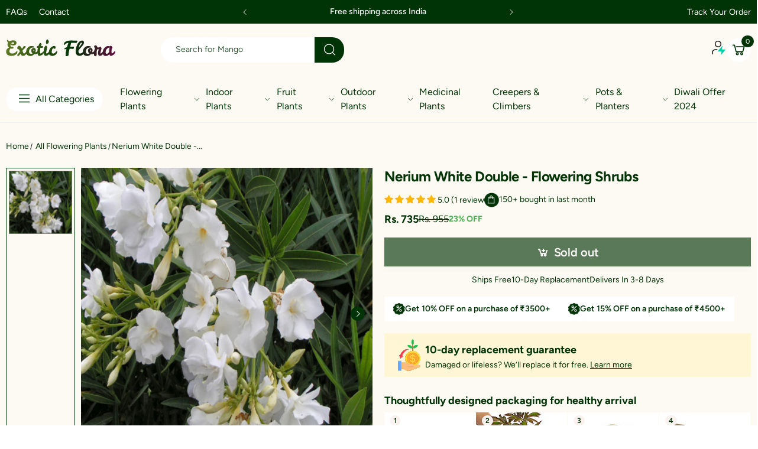

--- FILE ---
content_type: text/html; charset=utf-8
request_url: https://exoticflora.in/products/nerium-white-double-flowering-shrubs
body_size: 55565
content:
<!doctype html><html class="no-js" lang="en" dir="ltr">
  <head>
<script src='https://d24sh1msnqkirc.cloudfront.net/shopflo.bundle.js' async></script>

    <meta charset="utf-8">
    <meta http-equiv="X-UA-Compatible" content="IE=edge">
    <meta name="viewport" content="width=device-width, initial-scale=1.0, maximum-scale=5.0">
    <meta name="theme-color" content="#61ab00">
    <script src='https://bridge.shopflo.com/js/shopflo.bundle.js' async></script><link rel="canonical" href="https://exoticflora.in/products/nerium-white-double-flowering-shrubs">

<link rel="preload" href="//exoticflora.in/cdn/shop/t/29/assets/style-speed.css?v=18397613292819639121757755069" as="style"><link rel="preload" href="//exoticflora.in/cdn/shop/t/29/assets/style.min.css?v=52810005113052941101747660712" as="style">
<link rel="preload" href="//exoticflora.in/cdn/shop/t/29/assets/theme.min.css?v=84437067923561785331759293044" as="style"><link rel="preload" href="//exoticflora.in/cdn/shop/t/29/assets/kiti-var.css?v=91289231981851020141747660712" as="style">

<noscript><link href="//exoticflora.in/cdn/shop/t/29/assets/swatch-color.css?v=87112208204652398511747660712" rel="stylesheet" type="text/css" media="all" /><link href="//exoticflora.in/cdn/shop/t/29/assets/molla-icon.css?v=176179438066325234261747660712" rel="stylesheet" type="text/css" media="all" /><link href="//exoticflora.in/cdn/shop/t/29/assets/theme.font.css?v=57372562000774340551757755069" rel="stylesheet" type="text/css" media="all" /></noscript><title>Nerium White Double - Flowering Shrubs&ndash; Exotic Flora</title><meta name="description" content="Nerium Botanically known as Nerium oleander from Apocynaceae family. Common name are nerium,  oleander, Kaner, Ganneru, Karavira etc. It is a evergreen perennial flowering small shrub to medium size tree, blooms year around and it is one of the ancient  flowering plant mostly used in every Indian Home. The flowers grow"><meta name="author" content="Exotic Flora">
<!-- Favicon --><link rel="apple-touch-icon" sizes="180x180" href="//exoticflora.in/cdn/shop/files/Exotic_Flora_180x180.svg?v=1740639674"><link rel="icon" type="image/png" sizes="32x32" href="//exoticflora.in/cdn/shop/files/Exotic_Flora_32x32.svg?v=1740639674"><link rel="icon" type="image/png" sizes="16x16" href="//exoticflora.in/cdn/shop/files/Exotic_Flora_16x16.svg?v=1740639674"><link rel="mask-icon" href="//exoticflora.in/cdn/shop/files/safari-pinned-tab.svg?v=13141" color="#222222"><link rel="shortcut icon" href="//exoticflora.in/cdn/shop/files/Exotic_Flora_48x48.svg?v=1740639674"><link rel="manifest" href="//exoticflora.in/cdn/shop/t/29/assets/site.webmanifest.json?v=132469312522964556721747660712">
<meta name="apple-mobile-web-app-title" content="Exotic Flora">
<meta name="application-name" content="Exotic Flora">
<meta name="msapplication-TileColor" content="#61ab00">
<meta name="msapplication-config" content="//exoticflora.in/cdn/shop/t/29/assets/browserconfig.xml?v=77435728850271673361747660712">
<meta name="theme-color" content="#ffffff"><meta name="keywords" content="Nerium White Double - Flowering Shrubs,All Flowering Plants,Flowering Plants For Pooja,Flowering Plants For Sunny Balconies,Flowering Shrubs,Flowerings,MUST HAVE FLOWERING PLANTS FOR YOUR HOME - C50,MUST HAVE FLOWERING PLANTS FOR YOUR HOME - C50,Nerium Flower Plants,Nerium Variety - 56,Out of stock collection,Plants,TOP BALCONY FLOWERING PLANTS - C44,White Flower Plants,Winter Flower Plants,Year Round Flowering Plants,FLOWERIN PLANTS,FLOWERING PLANT FOR FENCING/SCREEENING,FLOWERING PLANT FOR HEDGE,FLOWERING PLANT FOR SUNNY BALCONY/TERRACE,FLOWERING PLANTS FOR BUTTERFLY ATTRACTION,FLOWERING PLANTS FOR POOJA,FLOWERING PLANTS FOR TEMPLE,MUST HAVE FLOWERING PLANTS FOR YOUR HOME,NERIUM VARIETY,OUTDOOR  PLANTS,POOJA PLANT FOR BALCONY,TOP BALCONY FLOWERING PLANTS,TOP BALCONY PLANT,white,WHITE/YELLOW COLOR FLOWER,YEAR ROUND FLOWERING PLANT,YEAR ROUND FLOWERING PLANT FOR BALCONY,ZERO MAINTENANCE PLANT FOR BALCONY,Exotic Flora, exoticflora.in"/><meta property="og:site_name" content="Exotic Flora">
<meta property="og:url" content="https://exoticflora.in/products/nerium-white-double-flowering-shrubs">
<meta property="og:title" content="Nerium White Double - Flowering Shrubs">
<meta property="og:type" content="product">
<meta property="og:description" content="Nerium Botanically known as Nerium oleander from Apocynaceae family. Common name are nerium,  oleander, Kaner, Ganneru, Karavira etc. It is a evergreen perennial flowering small shrub to medium size tree, blooms year around and it is one of the ancient  flowering plant mostly used in every Indian Home. The flowers grow"><meta property="og:price:amount" content="735">
<meta property="og:price:currency" content="INR"><meta property="og:image" content="http://exoticflora.in/cdn/shop/products/2_3b7b070d-a774-473f-9244-35cf8d0e4315_1024x1024.jpg?v=1596851406"><meta property="og:image" content="http://exoticflora.in/cdn/shop/products/1_975cd55d-933a-41dc-80c0-6acd38814ddc_1024x1024.jpg?v=1596851406"><meta property="og:image:secure_url" content="https://exoticflora.in/cdn/shop/products/2_3b7b070d-a774-473f-9244-35cf8d0e4315_1024x1024.jpg?v=1596851406"><meta property="og:image:secure_url" content="https://exoticflora.in/cdn/shop/products/1_975cd55d-933a-41dc-80c0-6acd38814ddc_1024x1024.jpg?v=1596851406"><meta name="twitter:site" content="@">
<meta name="twitter:card" content="summary_large_image">
<meta name="twitter:title" content="Nerium White Double - Flowering Shrubs">
<meta name="twitter:description" content="Nerium Botanically known as Nerium oleander from Apocynaceae family. Common name are nerium,  oleander, Kaner, Ganneru, Karavira etc. It is a evergreen perennial flowering small shrub to medium size tree, blooms year around and it is one of the ancient  flowering plant mostly used in every Indian Home. The flowers grow"><link href="//exoticflora.in/cdn/shop/t/29/assets/style-speed.css?v=18397613292819639121757755069" rel="stylesheet" type="text/css" media="all"><link href="//exoticflora.in/cdn/shop/t/29/assets/style.min.css?v=52810005113052941101747660712" rel="stylesheet" type="text/css" media="all" /><link href="//exoticflora.in/cdn/shop/t/29/assets/theme.min.css?v=84437067923561785331759293044" rel="stylesheet" type="text/css" media="all" /><meta name="google-site-verification" content="_BCLYBxBpNI6QPGJbxUNNDLyX0qBQ3XOdC0h9okOVCs">
<link rel="preconnect" href="https://fonts.gstatic.com">
<style>
body {--f_family: Jost;}
</style><link href="//exoticflora.in/cdn/shop/t/29/assets/md_prd_card_grid.min.css?v=48418994189520521311747660712" rel="stylesheet" type="text/css" media="all" /><link id="custom-css" href="//exoticflora.in/cdn/shop/t/29/assets/kiti-var.css?v=91289231981851020141747660712" rel="stylesheet" type="text/css" media="all">
    
    <link id="custom-new-css" href="//exoticflora.in/cdn/shop/t/29/assets/custom.css?v=29911713733596895841757755068" rel="stylesheet" type="text/css" media="all">
    
    <script src="https://cdn.jsdelivr.net/npm/swiper/swiper-bundle.min.js"></script>
    <script src="http://ajax.googleapis.com/ajax/libs/jquery/1.7.1/jquery.min.js" type="text/javascript"></script>
    
    <script>window.performance && window.performance.mark && window.performance.mark('shopify.content_for_header.start');</script><meta name="google-site-verification" content="ZqIZ8j2WFUK2o6VFS-U1cts4d5LVlmCExHaROWSXoWY">
<meta id="shopify-digital-wallet" name="shopify-digital-wallet" content="/20836855/digital_wallets/dialog">
<link rel="alternate" type="application/json+oembed" href="https://exoticflora.in/products/nerium-white-double-flowering-shrubs.oembed">
<script async="async" src="/checkouts/internal/preloads.js?locale=en-IN"></script>
<script id="shopify-features" type="application/json">{"accessToken":"07c0bf618b418105b7fff79d6bfe61a7","betas":["rich-media-storefront-analytics"],"domain":"exoticflora.in","predictiveSearch":true,"shopId":20836855,"locale":"en"}</script>
<script>var Shopify = Shopify || {};
Shopify.shop = "exoticfloraonline.myshopify.com";
Shopify.locale = "en";
Shopify.currency = {"active":"INR","rate":"1.0"};
Shopify.country = "IN";
Shopify.theme = {"name":"Shopflo X Exotic Flora | 5.19","id":134226575458,"schema_name":"Molla","schema_version":"2.0.0","theme_store_id":null,"role":"main"};
Shopify.theme.handle = "null";
Shopify.theme.style = {"id":null,"handle":null};
Shopify.cdnHost = "exoticflora.in/cdn";
Shopify.routes = Shopify.routes || {};
Shopify.routes.root = "/";</script>
<script type="module">!function(o){(o.Shopify=o.Shopify||{}).modules=!0}(window);</script>
<script>!function(o){function n(){var o=[];function n(){o.push(Array.prototype.slice.apply(arguments))}return n.q=o,n}var t=o.Shopify=o.Shopify||{};t.loadFeatures=n(),t.autoloadFeatures=n()}(window);</script>
<script id="shop-js-analytics" type="application/json">{"pageType":"product"}</script>
<script defer="defer" async type="module" src="//exoticflora.in/cdn/shopifycloud/shop-js/modules/v2/client.init-shop-cart-sync_BN7fPSNr.en.esm.js"></script>
<script defer="defer" async type="module" src="//exoticflora.in/cdn/shopifycloud/shop-js/modules/v2/chunk.common_Cbph3Kss.esm.js"></script>
<script defer="defer" async type="module" src="//exoticflora.in/cdn/shopifycloud/shop-js/modules/v2/chunk.modal_DKumMAJ1.esm.js"></script>
<script type="module">
  await import("//exoticflora.in/cdn/shopifycloud/shop-js/modules/v2/client.init-shop-cart-sync_BN7fPSNr.en.esm.js");
await import("//exoticflora.in/cdn/shopifycloud/shop-js/modules/v2/chunk.common_Cbph3Kss.esm.js");
await import("//exoticflora.in/cdn/shopifycloud/shop-js/modules/v2/chunk.modal_DKumMAJ1.esm.js");

  window.Shopify.SignInWithShop?.initShopCartSync?.({"fedCMEnabled":true,"windoidEnabled":true});

</script>
<script>(function() {
  var isLoaded = false;
  function asyncLoad() {
    if (isLoaded) return;
    isLoaded = true;
    var urls = ["https:\/\/static.klaviyo.com\/onsite\/js\/klaviyo.js?company_id=RkJrdV\u0026shop=exoticfloraonline.myshopify.com","https:\/\/static.klaviyo.com\/onsite\/js\/klaviyo.js?company_id=RkJrdV\u0026shop=exoticfloraonline.myshopify.com","https:\/\/seo.apps.avada.io\/avada-seo-installed.js?shop=exoticfloraonline.myshopify.com","https:\/\/d3bgans7wgtaiy.cloudfront.net\/exoticfloraonline.myshopify.com.js?shop=exoticfloraonline.myshopify.com","https:\/\/static.klaviyo.com\/onsite\/js\/klaviyo.js?company_id=RkJrdV\u0026shop=exoticfloraonline.myshopify.com","https:\/\/cdn.nfcube.com\/instafeed-2310e38dfa012b5bae3b1faa2940be8f.js?shop=exoticfloraonline.myshopify.com","https:\/\/customer-first-focus.b-cdn.net\/cffOrderifyLoader_min.js?shop=exoticfloraonline.myshopify.com"];
    for (var i = 0; i < urls.length; i++) {
      var s = document.createElement('script');
      s.type = 'text/javascript';
      s.async = true;
      s.src = urls[i];
      var x = document.getElementsByTagName('script')[0];
      x.parentNode.insertBefore(s, x);
    }
  };
  if(window.attachEvent) {
    window.attachEvent('onload', asyncLoad);
  } else {
    window.addEventListener('load', asyncLoad, false);
  }
})();</script>
<script id="__st">var __st={"a":20836855,"offset":19800,"reqid":"59435895-ec81-49e3-b75f-5ff62f0fa5d8-1770091850","pageurl":"exoticflora.in\/products\/nerium-white-double-flowering-shrubs","u":"8c8014102476","p":"product","rtyp":"product","rid":10838714630};</script>
<script>window.ShopifyPaypalV4VisibilityTracking = true;</script>
<script id="form-persister">!function(){'use strict';const t='contact',e='new_comment',n=[[t,t],['blogs',e],['comments',e],[t,'customer']],o='password',r='form_key',c=['recaptcha-v3-token','g-recaptcha-response','h-captcha-response',o],s=()=>{try{return window.sessionStorage}catch{return}},i='__shopify_v',u=t=>t.elements[r],a=function(){const t=[...n].map((([t,e])=>`form[action*='/${t}']:not([data-nocaptcha='true']) input[name='form_type'][value='${e}']`)).join(',');var e;return e=t,()=>e?[...document.querySelectorAll(e)].map((t=>t.form)):[]}();function m(t){const e=u(t);a().includes(t)&&(!e||!e.value)&&function(t){try{if(!s())return;!function(t){const e=s();if(!e)return;const n=u(t);if(!n)return;const o=n.value;o&&e.removeItem(o)}(t);const e=Array.from(Array(32),(()=>Math.random().toString(36)[2])).join('');!function(t,e){u(t)||t.append(Object.assign(document.createElement('input'),{type:'hidden',name:r})),t.elements[r].value=e}(t,e),function(t,e){const n=s();if(!n)return;const r=[...t.querySelectorAll(`input[type='${o}']`)].map((({name:t})=>t)),u=[...c,...r],a={};for(const[o,c]of new FormData(t).entries())u.includes(o)||(a[o]=c);n.setItem(e,JSON.stringify({[i]:1,action:t.action,data:a}))}(t,e)}catch(e){console.error('failed to persist form',e)}}(t)}const f=t=>{if('true'===t.dataset.persistBound)return;const e=function(t,e){const n=function(t){return'function'==typeof t.submit?t.submit:HTMLFormElement.prototype.submit}(t).bind(t);return function(){let t;return()=>{t||(t=!0,(()=>{try{e(),n()}catch(t){(t=>{console.error('form submit failed',t)})(t)}})(),setTimeout((()=>t=!1),250))}}()}(t,(()=>{m(t)}));!function(t,e){if('function'==typeof t.submit&&'function'==typeof e)try{t.submit=e}catch{}}(t,e),t.addEventListener('submit',(t=>{t.preventDefault(),e()})),t.dataset.persistBound='true'};!function(){function t(t){const e=(t=>{const e=t.target;return e instanceof HTMLFormElement?e:e&&e.form})(t);e&&m(e)}document.addEventListener('submit',t),document.addEventListener('DOMContentLoaded',(()=>{const e=a();for(const t of e)f(t);var n;n=document.body,new window.MutationObserver((t=>{for(const e of t)if('childList'===e.type&&e.addedNodes.length)for(const t of e.addedNodes)1===t.nodeType&&'FORM'===t.tagName&&a().includes(t)&&f(t)})).observe(n,{childList:!0,subtree:!0,attributes:!1}),document.removeEventListener('submit',t)}))}()}();</script>
<script integrity="sha256-4kQ18oKyAcykRKYeNunJcIwy7WH5gtpwJnB7kiuLZ1E=" data-source-attribution="shopify.loadfeatures" defer="defer" src="//exoticflora.in/cdn/shopifycloud/storefront/assets/storefront/load_feature-a0a9edcb.js" crossorigin="anonymous"></script>
<script data-source-attribution="shopify.dynamic_checkout.dynamic.init">var Shopify=Shopify||{};Shopify.PaymentButton=Shopify.PaymentButton||{isStorefrontPortableWallets:!0,init:function(){window.Shopify.PaymentButton.init=function(){};var t=document.createElement("script");t.src="https://exoticflora.in/cdn/shopifycloud/portable-wallets/latest/portable-wallets.en.js",t.type="module",document.head.appendChild(t)}};
</script>
<script data-source-attribution="shopify.dynamic_checkout.buyer_consent">
  function portableWalletsHideBuyerConsent(e){var t=document.getElementById("shopify-buyer-consent"),n=document.getElementById("shopify-subscription-policy-button");t&&n&&(t.classList.add("hidden"),t.setAttribute("aria-hidden","true"),n.removeEventListener("click",e))}function portableWalletsShowBuyerConsent(e){var t=document.getElementById("shopify-buyer-consent"),n=document.getElementById("shopify-subscription-policy-button");t&&n&&(t.classList.remove("hidden"),t.removeAttribute("aria-hidden"),n.addEventListener("click",e))}window.Shopify?.PaymentButton&&(window.Shopify.PaymentButton.hideBuyerConsent=portableWalletsHideBuyerConsent,window.Shopify.PaymentButton.showBuyerConsent=portableWalletsShowBuyerConsent);
</script>
<script data-source-attribution="shopify.dynamic_checkout.cart.bootstrap">document.addEventListener("DOMContentLoaded",(function(){function t(){return document.querySelector("shopify-accelerated-checkout-cart, shopify-accelerated-checkout")}if(t())Shopify.PaymentButton.init();else{new MutationObserver((function(e,n){t()&&(Shopify.PaymentButton.init(),n.disconnect())})).observe(document.body,{childList:!0,subtree:!0})}}));
</script>

<script>window.performance && window.performance.mark && window.performance.mark('shopify.content_for_header.end');</script>
<script>
// var worker = window.Worker ? new Worker('/tools/the4/worker.js') : null;
"undefined" == typeof window.$ && (window.$ = {});"undefined" == typeof window.Shopify && (window.Shopify = {});"undefined" == typeof Currency && (Kt_currency = {});const themeAlign = "ltr";var collection = {Crr : null };var localStorageCurrency = null, goto = !0, optionValue = '', optionIndex = '', shopLocale = "en",groupsFilter = brands_icon = colorGroupFilter = currTags = currTags_handleize = collectionTags = iscollectionTags = fltSlider = new Array,currPage = 0, canonical_url = "https://exoticflora.in/products/nerium-white-double-flowering-shrubs", lazy_firstLoad = true;const product_id = 10838714630,product_handle = "nerium-white-double-flowering-shrubs",shopURL = "https://exoticfloraonline.myshopify.com",createPagesByTheme =false,themeAjaxCart = true,templateName = "product",allPrdUrl = "\/collections\/all";dirBody =false;Shopify.themeName = "Molla";Shopify.root_url = '';Shopify.shop_url = 'https://exoticflora.in' + Shopify.root_url;Shopify.customer =false;Shopify.recoment = '/browsing_context_suggestions.json?source=geolocation_recommendation&currency[enabled]=true&currency[exclude]=INR&language[enabled]=true&language[exclude]=en&';theme = { moneyFormat: "Rs. {{amount_no_decimals}}",money_with_currency_format: "Rs. {{amount_no_decimals}}",money_format: "Rs. {{amount_no_decimals}}",attrTheme: false,deliveryFormatDate: "dddd MM\/DD\/YYYY",cartAttributes: {},role: "true",timenow: { h: "8",i: "59",s: "60",timeNow: "2026/02/03",hNow: "09",iNow: "40",sNow: "50"},link_google_f: "//fonts.googleapis.com/css2?family=Jost:ital,wght@0,300;0,400;0,500;0,700;0,800;1,300;1,400;1,500;1,700;1,800&display=swap"};Kt_currency.format = "money_format";var shopCry = "INR";window.setCookie=function(e,t,n,i,o){var r=new Date;r.setTime(r.getTime()+n*i*o*60*1e3);var g=0==o?1:"expires="+r.toUTCString();document.cookie=e+"="+t+";"+g+";path=/;SameSite=Lax"},window.getCookie=function(e){for(var t=e+"=",n=document.cookie.split(";"),i=0;i<n.length;i++){for(var o=n[i];" "==o.charAt(0);)o=o.substring(1);if(0==o.indexOf(t))return o.substring(t.length,o.length)}return""};theme.library = 6066107368774635763;theme.crr_library = localStorage.getItem('library') || '[]';theme.strings = {inStock: "In stock",outOfStock: "Out Of Stock",soldOut: "Sold out",qtyLabel: "Qty",addToCart: "Add to cart",addedToCart: "Has in cart",contact: "Contact",remove: "Remove",empty: "Your bag is currently empty.",cartItem: "My Cart (1)",cartItems: "My Cart (2)",cartItemText: "item",cartItemsText: "items",noimage: "\/\/exoticflora.in\/cdn\/shop\/t\/29\/assets\/noimage.gif?v=13141",cdday: "Days",cdhrs: "Hours",cdmin: "Minutes",cdsecs: "Seconds",nll_error_mesenger: "Could not connect to the registration server. Please try again later.",nll_success_mesenger: "THANK YOU FOR SUBSCRIBING!\u003c\/br\u003eUse the \u003cspan class=\"code\"\u003e\u003c\/span\u003e code to get a discount on the first purchase.",aspect_ratio: "1/1",search_dropdown_pages: "Pages",search_dropdown_articles: "Articles",search_dropdown_no_results: "Your search did not yield any results.",flt_range: "Range"};theme.productStrings = {sizeGuide: "Size guide",addToCart: "Add to cart",preOrder: "Pre order",selectOption: "Select options",soldOut: "Sold out",inStock: "In stock",outOfStock: "Out Of Stock",unavailable: "Unavailable",onlyLeft: "Only \u003cspan\u003e1\u003c\/span\u003e left",onSale: "Sale",stockMessage: ["Hurry! Only "," left in stock."],label_select: "Select a ",viewMoreVariants: "More",addToWishlist: "Add to Wishlist",viewWishlist: "View my Wishlist"};theme.function = {searchAjax: true,searchByCollection: false,searchAjaxTypes: "product,page,article,collection",vrsgallery: true,quickshop: null,quickview: false,use_thumb_hidden_on_mb: false,productImgType: "normal",productOptionStyle: [{'name': "Color",'style': "combobox",'color_watched': true,'op_attach': false,'op_pre_select': false},{'name': "Size",'style': "not_select square",'color_watched': false,'op_attach': true,'op_pre_select': false},{'name': "",'style': "combobox",'color_watched': false,'op_attach': false,'op_pre_select': false},{'name': "",'style': "combobox",'color_watched': false,'op_attach': false,'op_pre_select': false},{'name': "",'style': "combobox",'color_watched': false,'op_attach': false,'op_pre_select': false}],productGridOptionStyle: [{'name': "Color",'style': "circle _small",'color_watched': true, 'sw_style': "color"},{'name': "Size",'style': "list list_1",'color_watched': false, 'sw_style': "color"},{'name': "",'style': "list list_1",'color_watched': false, 'sw_style': "color"},{'name': "",'style': "list list_1",'color_watched': false, 'sw_style': "color"},{'name': "",'style': "list list_1",'color_watched': false, 'sw_style': "color"}],photoZoom: true,nll_ajax: true,ajax_cart: true,threshold_cart: "Spend #more to receive free shipping",type_ajax_cart: "drawer",ajax_cart_page: true,sticky_icon_cart: null, textInListShipping: " on order over ",textInListShippingMax: " on order under ",product_delivery: {offSaturday: true,offSunday: true,offDays: ["23\/12\/****","24\/12\/****","01\/01\/****"],fromDate: 10,toDate: 15 },countdown_timezone: false,timezone: 'EST',variantsLoad: false};theme.compare = { remove: "Remove",clear_all: "Clear All",mini_title: "Compare"};theme.wishlist = {login: "\/account\/login",type: "",page: "\/pages\/wishlist",page_local: "",add: "Add to Wishlist",view: "View my Wishlist",list: [],nitro_list: []};theme.suggest = {enable: false, collection_opj: "",delay_time: 7000,show_time: 7600,use_fake_location: true,arr_fake_location: ["Melbourne, Australia","Washington","Nevada"]};theme.asset_url = function(lib) {return '//exoticflora.in/cdn/shop/t/29/assets/theme.min.js?v=142235507253762918961747660712'.replace('theme.min.js', lib);}
</script>
<!-- Start of Judge.me Core -->
<link rel="dns-prefetch" href="https://cdn.judge.me/">
<script data-cfasync='false' class='jdgm-settings-script'>window.jdgmSettings={"pagination":5,"disable_web_reviews":true,"badge_no_review_text":"No reviews","badge_n_reviews_text":"{{ average_rating_1_decimal }} ({{ n }} review/reviews)","badge_star_color":"#FFB700","hide_badge_preview_if_no_reviews":true,"badge_hide_text":false,"enforce_center_preview_badge":false,"widget_title":"Customer Reviews","widget_open_form_text":"Write a review","widget_close_form_text":"Cancel review","widget_refresh_page_text":"Refresh page","widget_summary_text":"Based on {{ number_of_reviews }} review/reviews","widget_no_review_text":"Be the first to write a review","widget_name_field_text":"Display name","widget_verified_name_field_text":"Verified Name (public)","widget_name_placeholder_text":"Display name","widget_required_field_error_text":"This field is required.","widget_email_field_text":"Email address","widget_verified_email_field_text":"Verified Email (private, can not be edited)","widget_email_placeholder_text":"Your email address","widget_email_field_error_text":"Please enter a valid email address.","widget_rating_field_text":"Rating","widget_review_title_field_text":"Review Title","widget_review_title_placeholder_text":"Give your review a title","widget_review_body_field_text":"Review content","widget_review_body_placeholder_text":"Start writing here...","widget_pictures_field_text":"Picture/Video (optional)","widget_submit_review_text":"Submit Review","widget_submit_verified_review_text":"Submit Verified Review","widget_submit_success_msg_with_auto_publish":"Thank you! Please refresh the page in a few moments to see your review. You can remove or edit your review by logging into \u003ca href='https://judge.me/login' target='_blank' rel='nofollow noopener'\u003eJudge.me\u003c/a\u003e","widget_submit_success_msg_no_auto_publish":"Thank you! Your review will be published as soon as it is approved by the shop admin. You can remove or edit your review by logging into \u003ca href='https://judge.me/login' target='_blank' rel='nofollow noopener'\u003eJudge.me\u003c/a\u003e","widget_show_default_reviews_out_of_total_text":"Showing {{ n_reviews_shown }} out of {{ n_reviews }} reviews.","widget_show_all_link_text":"Show all","widget_show_less_link_text":"Show less","widget_author_said_text":"{{ reviewer_name }} said:","widget_days_text":"{{ n }} days ago","widget_weeks_text":"{{ n }} week/weeks ago","widget_months_text":"{{ n }} month/months ago","widget_years_text":"{{ n }} year/years ago","widget_yesterday_text":"Yesterday","widget_today_text":"Today","widget_replied_text":"\u003e\u003e {{ shop_name }} replied:","widget_read_more_text":"Read more","widget_reviewer_name_as_initial":"","widget_rating_filter_color":"","widget_rating_filter_see_all_text":"See all reviews","widget_sorting_most_recent_text":"Most Recent","widget_sorting_highest_rating_text":"Highest Rating","widget_sorting_lowest_rating_text":"Lowest Rating","widget_sorting_with_pictures_text":"Only Pictures","widget_sorting_most_helpful_text":"Most Helpful","widget_open_question_form_text":"Ask a question","widget_reviews_subtab_text":"Reviews","widget_questions_subtab_text":"Questions","widget_question_label_text":"Question","widget_answer_label_text":"Answer","widget_question_placeholder_text":"Write your question here","widget_submit_question_text":"Submit Question","widget_question_submit_success_text":"Thank you for your question! We will notify you once it gets answered.","widget_star_color":"#FFB700","verified_badge_text":"Verified","verified_badge_bg_color":"","verified_badge_text_color":"","verified_badge_placement":"left-of-reviewer-name","widget_review_max_height":5,"widget_hide_border":false,"widget_social_share":false,"widget_thumb":false,"widget_review_location_show":false,"widget_location_format":"country_iso_code","all_reviews_include_out_of_store_products":true,"all_reviews_out_of_store_text":"(out of store)","all_reviews_pagination":100,"all_reviews_product_name_prefix_text":"about","enable_review_pictures":true,"enable_question_anwser":true,"widget_theme":"","review_date_format":"mm/dd/yyyy","default_sort_method":"most-recent","widget_product_reviews_subtab_text":"Product Reviews","widget_shop_reviews_subtab_text":"Shop Reviews","widget_other_products_reviews_text":"Reviews for other products","widget_store_reviews_subtab_text":"Store reviews","widget_no_store_reviews_text":"This store hasn't received any reviews yet","widget_web_restriction_product_reviews_text":"This product hasn't received any reviews yet","widget_no_items_text":"No items found","widget_show_more_text":"Show more","widget_write_a_store_review_text":"Write a Store Review","widget_other_languages_heading":"Reviews in Other Languages","widget_translate_review_text":"Translate review to {{ language }}","widget_translating_review_text":"Translating...","widget_show_original_translation_text":"Show original ({{ language }})","widget_translate_review_failed_text":"Review couldn't be translated.","widget_translate_review_retry_text":"Retry","widget_translate_review_try_again_later_text":"Try again later","show_product_url_for_grouped_product":false,"widget_sorting_pictures_first_text":"Pictures First","show_pictures_on_all_rev_page_mobile":false,"show_pictures_on_all_rev_page_desktop":false,"floating_tab_hide_mobile_install_preference":false,"floating_tab_button_name":"★ Reviews","floating_tab_title":"Let customers speak for us","floating_tab_button_color":"","floating_tab_button_background_color":"","floating_tab_url":"","floating_tab_url_enabled":false,"floating_tab_tab_style":"text","all_reviews_text_badge_text":"Customers rate us {{ shop.metafields.judgeme.all_reviews_rating | round: 1 }}/5 based on {{ shop.metafields.judgeme.all_reviews_count }} reviews.","all_reviews_text_badge_text_branded_style":"{{ shop.metafields.judgeme.all_reviews_rating | round: 1 }} out of 5 stars based on {{ shop.metafields.judgeme.all_reviews_count }} reviews","is_all_reviews_text_badge_a_link":false,"show_stars_for_all_reviews_text_badge":false,"all_reviews_text_badge_url":"","all_reviews_text_style":"text","all_reviews_text_color_style":"judgeme_brand_color","all_reviews_text_color":"#108474","all_reviews_text_show_jm_brand":true,"featured_carousel_show_header":true,"featured_carousel_title":"Let customers speak for us","testimonials_carousel_title":"Customers are saying","videos_carousel_title":"Real customer stories","cards_carousel_title":"Customers are saying","featured_carousel_count_text":"from {{ n }} reviews","featured_carousel_add_link_to_all_reviews_page":false,"featured_carousel_url":"","featured_carousel_show_images":true,"featured_carousel_autoslide_interval":5,"featured_carousel_arrows_on_the_sides":false,"featured_carousel_height":250,"featured_carousel_width":80,"featured_carousel_image_size":0,"featured_carousel_image_height":250,"featured_carousel_arrow_color":"#eeeeee","verified_count_badge_style":"vintage","verified_count_badge_orientation":"horizontal","verified_count_badge_color_style":"judgeme_brand_color","verified_count_badge_color":"#108474","is_verified_count_badge_a_link":false,"verified_count_badge_url":"","verified_count_badge_show_jm_brand":true,"widget_rating_preset_default":5,"widget_first_sub_tab":"product-reviews","widget_show_histogram":true,"widget_histogram_use_custom_color":false,"widget_pagination_use_custom_color":false,"widget_star_use_custom_color":false,"widget_verified_badge_use_custom_color":false,"widget_write_review_use_custom_color":false,"picture_reminder_submit_button":"Upload Pictures","enable_review_videos":true,"mute_video_by_default":false,"widget_sorting_videos_first_text":"Videos First","widget_review_pending_text":"Pending","featured_carousel_items_for_large_screen":3,"social_share_options_order":"Facebook,Twitter","remove_microdata_snippet":true,"disable_json_ld":false,"enable_json_ld_products":false,"preview_badge_show_question_text":false,"preview_badge_no_question_text":"No questions","preview_badge_n_question_text":"{{ number_of_questions }} question/questions","qa_badge_show_icon":false,"qa_badge_position":"same-row","remove_judgeme_branding":false,"widget_add_search_bar":false,"widget_search_bar_placeholder":"Search","widget_sorting_verified_only_text":"Verified only","featured_carousel_theme":"default","featured_carousel_show_rating":true,"featured_carousel_show_title":true,"featured_carousel_show_body":true,"featured_carousel_show_date":false,"featured_carousel_show_reviewer":true,"featured_carousel_show_product":false,"featured_carousel_header_background_color":"#108474","featured_carousel_header_text_color":"#ffffff","featured_carousel_name_product_separator":"reviewed","featured_carousel_full_star_background":"#108474","featured_carousel_empty_star_background":"#dadada","featured_carousel_vertical_theme_background":"#f9fafb","featured_carousel_verified_badge_enable":false,"featured_carousel_verified_badge_color":"#108474","featured_carousel_border_style":"round","featured_carousel_review_line_length_limit":3,"featured_carousel_more_reviews_button_text":"Read more reviews","featured_carousel_view_product_button_text":"View product","all_reviews_page_load_reviews_on":"scroll","all_reviews_page_load_more_text":"Load More Reviews","disable_fb_tab_reviews":false,"enable_ajax_cdn_cache":false,"widget_public_name_text":"displayed publicly like","default_reviewer_name":"John Smith","default_reviewer_name_has_non_latin":true,"widget_reviewer_anonymous":"Anonymous","medals_widget_title":"Judge.me Review Medals","medals_widget_background_color":"#f9fafb","medals_widget_position":"footer_all_pages","medals_widget_border_color":"#f9fafb","medals_widget_verified_text_position":"left","medals_widget_use_monochromatic_version":false,"medals_widget_elements_color":"#108474","show_reviewer_avatar":true,"widget_invalid_yt_video_url_error_text":"Not a YouTube video URL","widget_max_length_field_error_text":"Please enter no more than {0} characters.","widget_show_country_flag":false,"widget_show_collected_via_shop_app":true,"widget_verified_by_shop_badge_style":"light","widget_verified_by_shop_text":"Verified by Shop","widget_show_photo_gallery":true,"widget_load_with_code_splitting":true,"widget_ugc_install_preference":false,"widget_ugc_title":"Made by us, Shared by you","widget_ugc_subtitle":"Tag us to see your picture featured in our page","widget_ugc_arrows_color":"#ffffff","widget_ugc_primary_button_text":"Buy Now","widget_ugc_primary_button_background_color":"#108474","widget_ugc_primary_button_text_color":"#ffffff","widget_ugc_primary_button_border_width":"0","widget_ugc_primary_button_border_style":"none","widget_ugc_primary_button_border_color":"#108474","widget_ugc_primary_button_border_radius":"25","widget_ugc_secondary_button_text":"Load More","widget_ugc_secondary_button_background_color":"#ffffff","widget_ugc_secondary_button_text_color":"#108474","widget_ugc_secondary_button_border_width":"2","widget_ugc_secondary_button_border_style":"solid","widget_ugc_secondary_button_border_color":"#108474","widget_ugc_secondary_button_border_radius":"25","widget_ugc_reviews_button_text":"View Reviews","widget_ugc_reviews_button_background_color":"#ffffff","widget_ugc_reviews_button_text_color":"#108474","widget_ugc_reviews_button_border_width":"2","widget_ugc_reviews_button_border_style":"solid","widget_ugc_reviews_button_border_color":"#108474","widget_ugc_reviews_button_border_radius":"25","widget_ugc_reviews_button_link_to":"judgeme-reviews-page","widget_ugc_show_post_date":true,"widget_ugc_max_width":"800","widget_rating_metafield_value_type":true,"widget_primary_color":"#4CAF50","widget_enable_secondary_color":false,"widget_secondary_color":"#edf5f5","widget_summary_average_rating_text":"{{ average_rating }} out of 5","widget_media_grid_title":"Customer photos \u0026 videos","widget_media_grid_see_more_text":"See more","widget_round_style":false,"widget_show_product_medals":true,"widget_verified_by_judgeme_text":"Verified by Judge.me","widget_show_store_medals":true,"widget_verified_by_judgeme_text_in_store_medals":"Verified by Judge.me","widget_media_field_exceed_quantity_message":"Sorry, we can only accept {{ max_media }} for one review.","widget_media_field_exceed_limit_message":"{{ file_name }} is too large, please select a {{ media_type }} less than {{ size_limit }}MB.","widget_review_submitted_text":"Review Submitted!","widget_question_submitted_text":"Question Submitted!","widget_close_form_text_question":"Cancel","widget_write_your_answer_here_text":"Write your answer here","widget_enabled_branded_link":true,"widget_show_collected_by_judgeme":true,"widget_reviewer_name_color":"","widget_write_review_text_color":"","widget_write_review_bg_color":"","widget_collected_by_judgeme_text":"collected by Judge.me","widget_pagination_type":"standard","widget_load_more_text":"Load More","widget_load_more_color":"#108474","widget_full_review_text":"Full Review","widget_read_more_reviews_text":"Read More Reviews","widget_read_questions_text":"Read Questions","widget_questions_and_answers_text":"Questions \u0026 Answers","widget_verified_by_text":"Verified by","widget_verified_text":"Verified","widget_number_of_reviews_text":"{{ number_of_reviews }} reviews","widget_back_button_text":"Back","widget_next_button_text":"Next","widget_custom_forms_filter_button":"Filters","custom_forms_style":"vertical","widget_show_review_information":false,"how_reviews_are_collected":"How reviews are collected?","widget_show_review_keywords":false,"widget_gdpr_statement":"How we use your data: We'll only contact you about the review you left, and only if necessary. By submitting your review, you agree to Judge.me's \u003ca href='https://judge.me/terms' target='_blank' rel='nofollow noopener'\u003eterms\u003c/a\u003e, \u003ca href='https://judge.me/privacy' target='_blank' rel='nofollow noopener'\u003eprivacy\u003c/a\u003e and \u003ca href='https://judge.me/content-policy' target='_blank' rel='nofollow noopener'\u003econtent\u003c/a\u003e policies.","widget_multilingual_sorting_enabled":false,"widget_translate_review_content_enabled":false,"widget_translate_review_content_method":"manual","popup_widget_review_selection":"automatically_with_pictures","popup_widget_round_border_style":true,"popup_widget_show_title":true,"popup_widget_show_body":true,"popup_widget_show_reviewer":false,"popup_widget_show_product":true,"popup_widget_show_pictures":true,"popup_widget_use_review_picture":true,"popup_widget_show_on_home_page":true,"popup_widget_show_on_product_page":true,"popup_widget_show_on_collection_page":true,"popup_widget_show_on_cart_page":true,"popup_widget_position":"bottom_left","popup_widget_first_review_delay":5,"popup_widget_duration":5,"popup_widget_interval":5,"popup_widget_review_count":5,"popup_widget_hide_on_mobile":true,"review_snippet_widget_round_border_style":true,"review_snippet_widget_card_color":"#FFFFFF","review_snippet_widget_slider_arrows_background_color":"#FFFFFF","review_snippet_widget_slider_arrows_color":"#000000","review_snippet_widget_star_color":"#108474","show_product_variant":false,"all_reviews_product_variant_label_text":"Variant: ","widget_show_verified_branding":false,"widget_ai_summary_title":"Customers say","widget_ai_summary_disclaimer":"AI-powered review summary based on recent customer reviews","widget_show_ai_summary":false,"widget_show_ai_summary_bg":false,"widget_show_review_title_input":true,"redirect_reviewers_invited_via_email":"review_widget","request_store_review_after_product_review":false,"request_review_other_products_in_order":false,"review_form_color_scheme":"default","review_form_corner_style":"square","review_form_star_color":{},"review_form_text_color":"#333333","review_form_background_color":"#ffffff","review_form_field_background_color":"#fafafa","review_form_button_color":{},"review_form_button_text_color":"#ffffff","review_form_modal_overlay_color":"#000000","review_content_screen_title_text":"How would you rate this product?","review_content_introduction_text":"We would love it if you would share a bit about your experience.","store_review_form_title_text":"How would you rate this store?","store_review_form_introduction_text":"We would love it if you would share a bit about your experience.","show_review_guidance_text":true,"one_star_review_guidance_text":"Poor","five_star_review_guidance_text":"Great","customer_information_screen_title_text":"About you","customer_information_introduction_text":"Please tell us more about you.","custom_questions_screen_title_text":"Your experience in more detail","custom_questions_introduction_text":"Here are a few questions to help us understand more about your experience.","review_submitted_screen_title_text":"Thanks for your review!","review_submitted_screen_thank_you_text":"We are processing it and it will appear on the store soon.","review_submitted_screen_email_verification_text":"Please confirm your email by clicking the link we just sent you. This helps us keep reviews authentic.","review_submitted_request_store_review_text":"Would you like to share your experience of shopping with us?","review_submitted_review_other_products_text":"Would you like to review these products?","store_review_screen_title_text":"Would you like to share your experience of shopping with us?","store_review_introduction_text":"We value your feedback and use it to improve. Please share any thoughts or suggestions you have.","reviewer_media_screen_title_picture_text":"Share a picture","reviewer_media_introduction_picture_text":"Upload a photo to support your review.","reviewer_media_screen_title_video_text":"Share a video","reviewer_media_introduction_video_text":"Upload a video to support your review.","reviewer_media_screen_title_picture_or_video_text":"Share a picture or video","reviewer_media_introduction_picture_or_video_text":"Upload a photo or video to support your review.","reviewer_media_youtube_url_text":"Paste your Youtube URL here","advanced_settings_next_step_button_text":"Next","advanced_settings_close_review_button_text":"Close","modal_write_review_flow":false,"write_review_flow_required_text":"Required","write_review_flow_privacy_message_text":"We respect your privacy.","write_review_flow_anonymous_text":"Post review as anonymous","write_review_flow_visibility_text":"This won't be visible to other customers.","write_review_flow_multiple_selection_help_text":"Select as many as you like","write_review_flow_single_selection_help_text":"Select one option","write_review_flow_required_field_error_text":"This field is required","write_review_flow_invalid_email_error_text":"Please enter a valid email address","write_review_flow_max_length_error_text":"Max. {{ max_length }} characters.","write_review_flow_media_upload_text":"\u003cb\u003eClick to upload\u003c/b\u003e or drag and drop","write_review_flow_gdpr_statement":"We'll only contact you about your review if necessary. By submitting your review, you agree to our \u003ca href='https://judge.me/terms' target='_blank' rel='nofollow noopener'\u003eterms and conditions\u003c/a\u003e and \u003ca href='https://judge.me/privacy' target='_blank' rel='nofollow noopener'\u003eprivacy policy\u003c/a\u003e.","rating_only_reviews_enabled":false,"show_negative_reviews_help_screen":false,"new_review_flow_help_screen_rating_threshold":3,"negative_review_resolution_screen_title_text":"Tell us more","negative_review_resolution_text":"Your experience matters to us. If there were issues with your purchase, we're here to help. Feel free to reach out to us, we'd love the opportunity to make things right.","negative_review_resolution_button_text":"Contact us","negative_review_resolution_proceed_with_review_text":"Leave a review","negative_review_resolution_subject":"Issue with purchase from {{ shop_name }}.{{ order_name }}","preview_badge_collection_page_install_status":false,"widget_review_custom_css":"","preview_badge_custom_css":"","preview_badge_stars_count":"5-stars","featured_carousel_custom_css":"","floating_tab_custom_css":"","all_reviews_widget_custom_css":"","medals_widget_custom_css":"","verified_badge_custom_css":"","all_reviews_text_custom_css":"","transparency_badges_collected_via_store_invite":false,"transparency_badges_from_another_provider":false,"transparency_badges_collected_from_store_visitor":false,"transparency_badges_collected_by_verified_review_provider":false,"transparency_badges_earned_reward":false,"transparency_badges_collected_via_store_invite_text":"Review collected via store invitation","transparency_badges_from_another_provider_text":"Review collected from another provider","transparency_badges_collected_from_store_visitor_text":"Review collected from a store visitor","transparency_badges_written_in_google_text":"Review written in Google","transparency_badges_written_in_etsy_text":"Review written in Etsy","transparency_badges_written_in_shop_app_text":"Review written in Shop App","transparency_badges_earned_reward_text":"Review earned a reward for future purchase","product_review_widget_per_page":10,"widget_store_review_label_text":"Review about the store","checkout_comment_extension_title_on_product_page":"Customer Comments","checkout_comment_extension_num_latest_comment_show":5,"checkout_comment_extension_format":"name_and_timestamp","checkout_comment_customer_name":"last_initial","checkout_comment_comment_notification":true,"preview_badge_collection_page_install_preference":false,"preview_badge_home_page_install_preference":false,"preview_badge_product_page_install_preference":true,"review_widget_install_preference":"","review_carousel_install_preference":false,"floating_reviews_tab_install_preference":"none","verified_reviews_count_badge_install_preference":false,"all_reviews_text_install_preference":false,"review_widget_best_location":true,"judgeme_medals_install_preference":false,"review_widget_revamp_enabled":false,"review_widget_qna_enabled":false,"review_widget_header_theme":"minimal","review_widget_widget_title_enabled":true,"review_widget_header_text_size":"medium","review_widget_header_text_weight":"regular","review_widget_average_rating_style":"compact","review_widget_bar_chart_enabled":true,"review_widget_bar_chart_type":"numbers","review_widget_bar_chart_style":"standard","review_widget_expanded_media_gallery_enabled":false,"review_widget_reviews_section_theme":"standard","review_widget_image_style":"thumbnails","review_widget_review_image_ratio":"square","review_widget_stars_size":"medium","review_widget_verified_badge":"standard_text","review_widget_review_title_text_size":"medium","review_widget_review_text_size":"medium","review_widget_review_text_length":"medium","review_widget_number_of_columns_desktop":3,"review_widget_carousel_transition_speed":5,"review_widget_custom_questions_answers_display":"always","review_widget_button_text_color":"#FFFFFF","review_widget_text_color":"#000000","review_widget_lighter_text_color":"#7B7B7B","review_widget_corner_styling":"soft","review_widget_review_word_singular":"review","review_widget_review_word_plural":"reviews","review_widget_voting_label":"Helpful?","review_widget_shop_reply_label":"Reply from {{ shop_name }}:","review_widget_filters_title":"Filters","qna_widget_question_word_singular":"Question","qna_widget_question_word_plural":"Questions","qna_widget_answer_reply_label":"Answer from {{ answerer_name }}:","qna_content_screen_title_text":"Ask a question about this product","qna_widget_question_required_field_error_text":"Please enter your question.","qna_widget_flow_gdpr_statement":"We'll only contact you about your question if necessary. By submitting your question, you agree to our \u003ca href='https://judge.me/terms' target='_blank' rel='nofollow noopener'\u003eterms and conditions\u003c/a\u003e and \u003ca href='https://judge.me/privacy' target='_blank' rel='nofollow noopener'\u003eprivacy policy\u003c/a\u003e.","qna_widget_question_submitted_text":"Thanks for your question!","qna_widget_close_form_text_question":"Close","qna_widget_question_submit_success_text":"We’ll notify you by email when your question is answered.","all_reviews_widget_v2025_enabled":false,"all_reviews_widget_v2025_header_theme":"default","all_reviews_widget_v2025_widget_title_enabled":true,"all_reviews_widget_v2025_header_text_size":"medium","all_reviews_widget_v2025_header_text_weight":"regular","all_reviews_widget_v2025_average_rating_style":"compact","all_reviews_widget_v2025_bar_chart_enabled":true,"all_reviews_widget_v2025_bar_chart_type":"numbers","all_reviews_widget_v2025_bar_chart_style":"standard","all_reviews_widget_v2025_expanded_media_gallery_enabled":false,"all_reviews_widget_v2025_show_store_medals":true,"all_reviews_widget_v2025_show_photo_gallery":true,"all_reviews_widget_v2025_show_review_keywords":false,"all_reviews_widget_v2025_show_ai_summary":false,"all_reviews_widget_v2025_show_ai_summary_bg":false,"all_reviews_widget_v2025_add_search_bar":false,"all_reviews_widget_v2025_default_sort_method":"most-recent","all_reviews_widget_v2025_reviews_per_page":10,"all_reviews_widget_v2025_reviews_section_theme":"default","all_reviews_widget_v2025_image_style":"thumbnails","all_reviews_widget_v2025_review_image_ratio":"square","all_reviews_widget_v2025_stars_size":"medium","all_reviews_widget_v2025_verified_badge":"bold_badge","all_reviews_widget_v2025_review_title_text_size":"medium","all_reviews_widget_v2025_review_text_size":"medium","all_reviews_widget_v2025_review_text_length":"medium","all_reviews_widget_v2025_number_of_columns_desktop":3,"all_reviews_widget_v2025_carousel_transition_speed":5,"all_reviews_widget_v2025_custom_questions_answers_display":"always","all_reviews_widget_v2025_show_product_variant":false,"all_reviews_widget_v2025_show_reviewer_avatar":true,"all_reviews_widget_v2025_reviewer_name_as_initial":"","all_reviews_widget_v2025_review_location_show":false,"all_reviews_widget_v2025_location_format":"","all_reviews_widget_v2025_show_country_flag":false,"all_reviews_widget_v2025_verified_by_shop_badge_style":"light","all_reviews_widget_v2025_social_share":false,"all_reviews_widget_v2025_social_share_options_order":"Facebook,Twitter,LinkedIn,Pinterest","all_reviews_widget_v2025_pagination_type":"standard","all_reviews_widget_v2025_button_text_color":"#FFFFFF","all_reviews_widget_v2025_text_color":"#000000","all_reviews_widget_v2025_lighter_text_color":"#7B7B7B","all_reviews_widget_v2025_corner_styling":"soft","all_reviews_widget_v2025_title":"Customer reviews","all_reviews_widget_v2025_ai_summary_title":"Customers say about this store","all_reviews_widget_v2025_no_review_text":"Be the first to write a review","platform":"shopify","branding_url":"https://app.judge.me/reviews","branding_text":"Powered by Judge.me","locale":"en","reply_name":"Exotic Flora","widget_version":"3.0","footer":true,"autopublish":true,"review_dates":true,"enable_custom_form":false,"shop_use_review_site":false,"shop_locale":"en","enable_multi_locales_translations":false,"show_review_title_input":true,"review_verification_email_status":"always","can_be_branded":false,"reply_name_text":"Exotic Flora"};</script> <style class='jdgm-settings-style'>.jdgm-xx{left:0}:root{--jdgm-primary-color: #4CAF50;--jdgm-secondary-color: rgba(76,175,80,0.1);--jdgm-star-color: #FFB700;--jdgm-write-review-text-color: white;--jdgm-write-review-bg-color: #4CAF50;--jdgm-paginate-color: #4CAF50;--jdgm-border-radius: 0;--jdgm-reviewer-name-color: #4CAF50}.jdgm-histogram__bar-content{background-color:#4CAF50}.jdgm-rev[data-verified-buyer=true] .jdgm-rev__icon.jdgm-rev__icon:after,.jdgm-rev__buyer-badge.jdgm-rev__buyer-badge{color:white;background-color:#4CAF50}.jdgm-review-widget--small .jdgm-gallery.jdgm-gallery .jdgm-gallery__thumbnail-link:nth-child(8) .jdgm-gallery__thumbnail-wrapper.jdgm-gallery__thumbnail-wrapper:before{content:"See more"}@media only screen and (min-width: 768px){.jdgm-gallery.jdgm-gallery .jdgm-gallery__thumbnail-link:nth-child(8) .jdgm-gallery__thumbnail-wrapper.jdgm-gallery__thumbnail-wrapper:before{content:"See more"}}.jdgm-preview-badge .jdgm-star.jdgm-star{color:#FFB700}.jdgm-widget .jdgm-write-rev-link{display:none}.jdgm-widget .jdgm-rev-widg[data-number-of-reviews='0'] .jdgm-rev-widg__summary{display:none}.jdgm-prev-badge[data-average-rating='0.00']{display:none !important}.jdgm-author-all-initials{display:none !important}.jdgm-author-last-initial{display:none !important}.jdgm-rev-widg__title{visibility:hidden}.jdgm-rev-widg__summary-text{visibility:hidden}.jdgm-prev-badge__text{visibility:hidden}.jdgm-rev__prod-link-prefix:before{content:'about'}.jdgm-rev__variant-label:before{content:'Variant: '}.jdgm-rev__out-of-store-text:before{content:'(out of store)'}@media only screen and (min-width: 768px){.jdgm-rev__pics .jdgm-rev_all-rev-page-picture-separator,.jdgm-rev__pics .jdgm-rev__product-picture{display:none}}@media only screen and (max-width: 768px){.jdgm-rev__pics .jdgm-rev_all-rev-page-picture-separator,.jdgm-rev__pics .jdgm-rev__product-picture{display:none}}.jdgm-preview-badge[data-template="collection"]{display:none !important}.jdgm-preview-badge[data-template="index"]{display:none !important}.jdgm-verified-count-badget[data-from-snippet="true"]{display:none !important}.jdgm-carousel-wrapper[data-from-snippet="true"]{display:none !important}.jdgm-all-reviews-text[data-from-snippet="true"]{display:none !important}.jdgm-medals-section[data-from-snippet="true"]{display:none !important}.jdgm-ugc-media-wrapper[data-from-snippet="true"]{display:none !important}.jdgm-rev__transparency-badge[data-badge-type="review_collected_via_store_invitation"]{display:none !important}.jdgm-rev__transparency-badge[data-badge-type="review_collected_from_another_provider"]{display:none !important}.jdgm-rev__transparency-badge[data-badge-type="review_collected_from_store_visitor"]{display:none !important}.jdgm-rev__transparency-badge[data-badge-type="review_written_in_etsy"]{display:none !important}.jdgm-rev__transparency-badge[data-badge-type="review_written_in_google_business"]{display:none !important}.jdgm-rev__transparency-badge[data-badge-type="review_written_in_shop_app"]{display:none !important}.jdgm-rev__transparency-badge[data-badge-type="review_earned_for_future_purchase"]{display:none !important}.jdgm-review-snippet-widget .jdgm-rev-snippet-widget__cards-container .jdgm-rev-snippet-card{border-radius:8px;background:#fff}.jdgm-review-snippet-widget .jdgm-rev-snippet-widget__cards-container .jdgm-rev-snippet-card__rev-rating .jdgm-star{color:#108474}.jdgm-review-snippet-widget .jdgm-rev-snippet-widget__prev-btn,.jdgm-review-snippet-widget .jdgm-rev-snippet-widget__next-btn{border-radius:50%;background:#fff}.jdgm-review-snippet-widget .jdgm-rev-snippet-widget__prev-btn>svg,.jdgm-review-snippet-widget .jdgm-rev-snippet-widget__next-btn>svg{fill:#000}.jdgm-full-rev-modal.rev-snippet-widget .jm-mfp-container .jm-mfp-content,.jdgm-full-rev-modal.rev-snippet-widget .jm-mfp-container .jdgm-full-rev__icon,.jdgm-full-rev-modal.rev-snippet-widget .jm-mfp-container .jdgm-full-rev__pic-img,.jdgm-full-rev-modal.rev-snippet-widget .jm-mfp-container .jdgm-full-rev__reply{border-radius:8px}.jdgm-full-rev-modal.rev-snippet-widget .jm-mfp-container .jdgm-full-rev[data-verified-buyer="true"] .jdgm-full-rev__icon::after{border-radius:8px}.jdgm-full-rev-modal.rev-snippet-widget .jm-mfp-container .jdgm-full-rev .jdgm-rev__buyer-badge{border-radius:calc( 8px / 2 )}.jdgm-full-rev-modal.rev-snippet-widget .jm-mfp-container .jdgm-full-rev .jdgm-full-rev__replier::before{content:'Exotic Flora'}.jdgm-full-rev-modal.rev-snippet-widget .jm-mfp-container .jdgm-full-rev .jdgm-full-rev__product-button{border-radius:calc( 8px * 6 )}
</style> <style class='jdgm-settings-style'></style>

  
  
  
  <style class='jdgm-miracle-styles'>
  @-webkit-keyframes jdgm-spin{0%{-webkit-transform:rotate(0deg);-ms-transform:rotate(0deg);transform:rotate(0deg)}100%{-webkit-transform:rotate(359deg);-ms-transform:rotate(359deg);transform:rotate(359deg)}}@keyframes jdgm-spin{0%{-webkit-transform:rotate(0deg);-ms-transform:rotate(0deg);transform:rotate(0deg)}100%{-webkit-transform:rotate(359deg);-ms-transform:rotate(359deg);transform:rotate(359deg)}}@font-face{font-family:'JudgemeStar';src:url("[data-uri]") format("woff");font-weight:normal;font-style:normal}.jdgm-star{font-family:'JudgemeStar';display:inline !important;text-decoration:none !important;padding:0 4px 0 0 !important;margin:0 !important;font-weight:bold;opacity:1;-webkit-font-smoothing:antialiased;-moz-osx-font-smoothing:grayscale}.jdgm-star:hover{opacity:1}.jdgm-star:last-of-type{padding:0 !important}.jdgm-star.jdgm--on:before{content:"\e000"}.jdgm-star.jdgm--off:before{content:"\e001"}.jdgm-star.jdgm--half:before{content:"\e002"}.jdgm-widget *{margin:0;line-height:1.4;-webkit-box-sizing:border-box;-moz-box-sizing:border-box;box-sizing:border-box;-webkit-overflow-scrolling:touch}.jdgm-hidden{display:none !important;visibility:hidden !important}.jdgm-temp-hidden{display:none}.jdgm-spinner{width:40px;height:40px;margin:auto;border-radius:50%;border-top:2px solid #eee;border-right:2px solid #eee;border-bottom:2px solid #eee;border-left:2px solid #ccc;-webkit-animation:jdgm-spin 0.8s infinite linear;animation:jdgm-spin 0.8s infinite linear}.jdgm-prev-badge{display:block !important}

</style>


  
  
   


<script data-cfasync='false' class='jdgm-script'>
!function(e){window.jdgm=window.jdgm||{},jdgm.CDN_HOST="https://cdn.judge.me/",
jdgm.docReady=function(d){(e.attachEvent?"complete"===e.readyState:"loading"!==e.readyState)?
setTimeout(d,0):e.addEventListener("DOMContentLoaded",d)},jdgm.loadCSS=function(d,t,o,s){
!o&&jdgm.loadCSS.requestedUrls.indexOf(d)>=0||(jdgm.loadCSS.requestedUrls.push(d),
(s=e.createElement("link")).rel="stylesheet",s.class="jdgm-stylesheet",s.media="nope!",
s.href=d,s.onload=function(){this.media="all",t&&setTimeout(t)},e.body.appendChild(s))},
jdgm.loadCSS.requestedUrls=[],jdgm.loadJS=function(e,d){var t=new XMLHttpRequest;
t.onreadystatechange=function(){4===t.readyState&&(Function(t.response)(),d&&d(t.response))},
t.open("GET",e),t.send()},jdgm.docReady((function(){(window.jdgmLoadCSS||e.querySelectorAll(
".jdgm-widget, .jdgm-all-reviews-page").length>0)&&(jdgmSettings.widget_load_with_code_splitting?
parseFloat(jdgmSettings.widget_version)>=3?jdgm.loadCSS(jdgm.CDN_HOST+"widget_v3/base.css"):
jdgm.loadCSS(jdgm.CDN_HOST+"widget/base.css"):jdgm.loadCSS(jdgm.CDN_HOST+"shopify_v2.css"),
jdgm.loadJS(jdgm.CDN_HOST+"loader.js"))}))}(document);
</script>

<noscript><link rel="stylesheet" type="text/css" media="all" href="https://cdn.judge.me/shopify_v2.css"></noscript>
<!-- End of Judge.me Core -->



    <link href="//exoticflora.in/cdn/shop/t/29/assets/ct-custom.css?v=51191153258634886001747660712" rel="stylesheet" type="text/css" media="all">
    
    
<!-- BEGIN app block: shopify://apps/instafeed/blocks/head-block/c447db20-095d-4a10-9725-b5977662c9d5 --><link rel="preconnect" href="https://cdn.nfcube.com/">
<link rel="preconnect" href="https://scontent.cdninstagram.com/">


  <script>
    document.addEventListener('DOMContentLoaded', function () {
      let instafeedScript = document.createElement('script');

      
        instafeedScript.src = 'https://cdn.nfcube.com/instafeed-2310e38dfa012b5bae3b1faa2940be8f.js';
      

      document.body.appendChild(instafeedScript);
    });
  </script>





<!-- END app block --><!-- BEGIN app block: shopify://apps/judge-me-reviews/blocks/judgeme_core/61ccd3b1-a9f2-4160-9fe9-4fec8413e5d8 --><!-- Start of Judge.me Core -->






<link rel="dns-prefetch" href="https://cdnwidget.judge.me">
<link rel="dns-prefetch" href="https://cdn.judge.me">
<link rel="dns-prefetch" href="https://cdn1.judge.me">
<link rel="dns-prefetch" href="https://api.judge.me">

<script data-cfasync='false' class='jdgm-settings-script'>window.jdgmSettings={"pagination":5,"disable_web_reviews":true,"badge_no_review_text":"No reviews","badge_n_reviews_text":"{{ average_rating_1_decimal }} ({{ n }} review/reviews)","badge_star_color":"#FFB700","hide_badge_preview_if_no_reviews":true,"badge_hide_text":false,"enforce_center_preview_badge":false,"widget_title":"Customer Reviews","widget_open_form_text":"Write a review","widget_close_form_text":"Cancel review","widget_refresh_page_text":"Refresh page","widget_summary_text":"Based on {{ number_of_reviews }} review/reviews","widget_no_review_text":"Be the first to write a review","widget_name_field_text":"Display name","widget_verified_name_field_text":"Verified Name (public)","widget_name_placeholder_text":"Display name","widget_required_field_error_text":"This field is required.","widget_email_field_text":"Email address","widget_verified_email_field_text":"Verified Email (private, can not be edited)","widget_email_placeholder_text":"Your email address","widget_email_field_error_text":"Please enter a valid email address.","widget_rating_field_text":"Rating","widget_review_title_field_text":"Review Title","widget_review_title_placeholder_text":"Give your review a title","widget_review_body_field_text":"Review content","widget_review_body_placeholder_text":"Start writing here...","widget_pictures_field_text":"Picture/Video (optional)","widget_submit_review_text":"Submit Review","widget_submit_verified_review_text":"Submit Verified Review","widget_submit_success_msg_with_auto_publish":"Thank you! Please refresh the page in a few moments to see your review. You can remove or edit your review by logging into \u003ca href='https://judge.me/login' target='_blank' rel='nofollow noopener'\u003eJudge.me\u003c/a\u003e","widget_submit_success_msg_no_auto_publish":"Thank you! Your review will be published as soon as it is approved by the shop admin. You can remove or edit your review by logging into \u003ca href='https://judge.me/login' target='_blank' rel='nofollow noopener'\u003eJudge.me\u003c/a\u003e","widget_show_default_reviews_out_of_total_text":"Showing {{ n_reviews_shown }} out of {{ n_reviews }} reviews.","widget_show_all_link_text":"Show all","widget_show_less_link_text":"Show less","widget_author_said_text":"{{ reviewer_name }} said:","widget_days_text":"{{ n }} days ago","widget_weeks_text":"{{ n }} week/weeks ago","widget_months_text":"{{ n }} month/months ago","widget_years_text":"{{ n }} year/years ago","widget_yesterday_text":"Yesterday","widget_today_text":"Today","widget_replied_text":"\u003e\u003e {{ shop_name }} replied:","widget_read_more_text":"Read more","widget_reviewer_name_as_initial":"","widget_rating_filter_color":"","widget_rating_filter_see_all_text":"See all reviews","widget_sorting_most_recent_text":"Most Recent","widget_sorting_highest_rating_text":"Highest Rating","widget_sorting_lowest_rating_text":"Lowest Rating","widget_sorting_with_pictures_text":"Only Pictures","widget_sorting_most_helpful_text":"Most Helpful","widget_open_question_form_text":"Ask a question","widget_reviews_subtab_text":"Reviews","widget_questions_subtab_text":"Questions","widget_question_label_text":"Question","widget_answer_label_text":"Answer","widget_question_placeholder_text":"Write your question here","widget_submit_question_text":"Submit Question","widget_question_submit_success_text":"Thank you for your question! We will notify you once it gets answered.","widget_star_color":"#FFB700","verified_badge_text":"Verified","verified_badge_bg_color":"","verified_badge_text_color":"","verified_badge_placement":"left-of-reviewer-name","widget_review_max_height":5,"widget_hide_border":false,"widget_social_share":false,"widget_thumb":false,"widget_review_location_show":false,"widget_location_format":"country_iso_code","all_reviews_include_out_of_store_products":true,"all_reviews_out_of_store_text":"(out of store)","all_reviews_pagination":100,"all_reviews_product_name_prefix_text":"about","enable_review_pictures":true,"enable_question_anwser":true,"widget_theme":"","review_date_format":"mm/dd/yyyy","default_sort_method":"most-recent","widget_product_reviews_subtab_text":"Product Reviews","widget_shop_reviews_subtab_text":"Shop Reviews","widget_other_products_reviews_text":"Reviews for other products","widget_store_reviews_subtab_text":"Store reviews","widget_no_store_reviews_text":"This store hasn't received any reviews yet","widget_web_restriction_product_reviews_text":"This product hasn't received any reviews yet","widget_no_items_text":"No items found","widget_show_more_text":"Show more","widget_write_a_store_review_text":"Write a Store Review","widget_other_languages_heading":"Reviews in Other Languages","widget_translate_review_text":"Translate review to {{ language }}","widget_translating_review_text":"Translating...","widget_show_original_translation_text":"Show original ({{ language }})","widget_translate_review_failed_text":"Review couldn't be translated.","widget_translate_review_retry_text":"Retry","widget_translate_review_try_again_later_text":"Try again later","show_product_url_for_grouped_product":false,"widget_sorting_pictures_first_text":"Pictures First","show_pictures_on_all_rev_page_mobile":false,"show_pictures_on_all_rev_page_desktop":false,"floating_tab_hide_mobile_install_preference":false,"floating_tab_button_name":"★ Reviews","floating_tab_title":"Let customers speak for us","floating_tab_button_color":"","floating_tab_button_background_color":"","floating_tab_url":"","floating_tab_url_enabled":false,"floating_tab_tab_style":"text","all_reviews_text_badge_text":"Customers rate us {{ shop.metafields.judgeme.all_reviews_rating | round: 1 }}/5 based on {{ shop.metafields.judgeme.all_reviews_count }} reviews.","all_reviews_text_badge_text_branded_style":"{{ shop.metafields.judgeme.all_reviews_rating | round: 1 }} out of 5 stars based on {{ shop.metafields.judgeme.all_reviews_count }} reviews","is_all_reviews_text_badge_a_link":false,"show_stars_for_all_reviews_text_badge":false,"all_reviews_text_badge_url":"","all_reviews_text_style":"text","all_reviews_text_color_style":"judgeme_brand_color","all_reviews_text_color":"#108474","all_reviews_text_show_jm_brand":true,"featured_carousel_show_header":true,"featured_carousel_title":"Let customers speak for us","testimonials_carousel_title":"Customers are saying","videos_carousel_title":"Real customer stories","cards_carousel_title":"Customers are saying","featured_carousel_count_text":"from {{ n }} reviews","featured_carousel_add_link_to_all_reviews_page":false,"featured_carousel_url":"","featured_carousel_show_images":true,"featured_carousel_autoslide_interval":5,"featured_carousel_arrows_on_the_sides":false,"featured_carousel_height":250,"featured_carousel_width":80,"featured_carousel_image_size":0,"featured_carousel_image_height":250,"featured_carousel_arrow_color":"#eeeeee","verified_count_badge_style":"vintage","verified_count_badge_orientation":"horizontal","verified_count_badge_color_style":"judgeme_brand_color","verified_count_badge_color":"#108474","is_verified_count_badge_a_link":false,"verified_count_badge_url":"","verified_count_badge_show_jm_brand":true,"widget_rating_preset_default":5,"widget_first_sub_tab":"product-reviews","widget_show_histogram":true,"widget_histogram_use_custom_color":false,"widget_pagination_use_custom_color":false,"widget_star_use_custom_color":false,"widget_verified_badge_use_custom_color":false,"widget_write_review_use_custom_color":false,"picture_reminder_submit_button":"Upload Pictures","enable_review_videos":true,"mute_video_by_default":false,"widget_sorting_videos_first_text":"Videos First","widget_review_pending_text":"Pending","featured_carousel_items_for_large_screen":3,"social_share_options_order":"Facebook,Twitter","remove_microdata_snippet":true,"disable_json_ld":false,"enable_json_ld_products":false,"preview_badge_show_question_text":false,"preview_badge_no_question_text":"No questions","preview_badge_n_question_text":"{{ number_of_questions }} question/questions","qa_badge_show_icon":false,"qa_badge_position":"same-row","remove_judgeme_branding":false,"widget_add_search_bar":false,"widget_search_bar_placeholder":"Search","widget_sorting_verified_only_text":"Verified only","featured_carousel_theme":"default","featured_carousel_show_rating":true,"featured_carousel_show_title":true,"featured_carousel_show_body":true,"featured_carousel_show_date":false,"featured_carousel_show_reviewer":true,"featured_carousel_show_product":false,"featured_carousel_header_background_color":"#108474","featured_carousel_header_text_color":"#ffffff","featured_carousel_name_product_separator":"reviewed","featured_carousel_full_star_background":"#108474","featured_carousel_empty_star_background":"#dadada","featured_carousel_vertical_theme_background":"#f9fafb","featured_carousel_verified_badge_enable":false,"featured_carousel_verified_badge_color":"#108474","featured_carousel_border_style":"round","featured_carousel_review_line_length_limit":3,"featured_carousel_more_reviews_button_text":"Read more reviews","featured_carousel_view_product_button_text":"View product","all_reviews_page_load_reviews_on":"scroll","all_reviews_page_load_more_text":"Load More Reviews","disable_fb_tab_reviews":false,"enable_ajax_cdn_cache":false,"widget_public_name_text":"displayed publicly like","default_reviewer_name":"John Smith","default_reviewer_name_has_non_latin":true,"widget_reviewer_anonymous":"Anonymous","medals_widget_title":"Judge.me Review Medals","medals_widget_background_color":"#f9fafb","medals_widget_position":"footer_all_pages","medals_widget_border_color":"#f9fafb","medals_widget_verified_text_position":"left","medals_widget_use_monochromatic_version":false,"medals_widget_elements_color":"#108474","show_reviewer_avatar":true,"widget_invalid_yt_video_url_error_text":"Not a YouTube video URL","widget_max_length_field_error_text":"Please enter no more than {0} characters.","widget_show_country_flag":false,"widget_show_collected_via_shop_app":true,"widget_verified_by_shop_badge_style":"light","widget_verified_by_shop_text":"Verified by Shop","widget_show_photo_gallery":true,"widget_load_with_code_splitting":true,"widget_ugc_install_preference":false,"widget_ugc_title":"Made by us, Shared by you","widget_ugc_subtitle":"Tag us to see your picture featured in our page","widget_ugc_arrows_color":"#ffffff","widget_ugc_primary_button_text":"Buy Now","widget_ugc_primary_button_background_color":"#108474","widget_ugc_primary_button_text_color":"#ffffff","widget_ugc_primary_button_border_width":"0","widget_ugc_primary_button_border_style":"none","widget_ugc_primary_button_border_color":"#108474","widget_ugc_primary_button_border_radius":"25","widget_ugc_secondary_button_text":"Load More","widget_ugc_secondary_button_background_color":"#ffffff","widget_ugc_secondary_button_text_color":"#108474","widget_ugc_secondary_button_border_width":"2","widget_ugc_secondary_button_border_style":"solid","widget_ugc_secondary_button_border_color":"#108474","widget_ugc_secondary_button_border_radius":"25","widget_ugc_reviews_button_text":"View Reviews","widget_ugc_reviews_button_background_color":"#ffffff","widget_ugc_reviews_button_text_color":"#108474","widget_ugc_reviews_button_border_width":"2","widget_ugc_reviews_button_border_style":"solid","widget_ugc_reviews_button_border_color":"#108474","widget_ugc_reviews_button_border_radius":"25","widget_ugc_reviews_button_link_to":"judgeme-reviews-page","widget_ugc_show_post_date":true,"widget_ugc_max_width":"800","widget_rating_metafield_value_type":true,"widget_primary_color":"#4CAF50","widget_enable_secondary_color":false,"widget_secondary_color":"#edf5f5","widget_summary_average_rating_text":"{{ average_rating }} out of 5","widget_media_grid_title":"Customer photos \u0026 videos","widget_media_grid_see_more_text":"See more","widget_round_style":false,"widget_show_product_medals":true,"widget_verified_by_judgeme_text":"Verified by Judge.me","widget_show_store_medals":true,"widget_verified_by_judgeme_text_in_store_medals":"Verified by Judge.me","widget_media_field_exceed_quantity_message":"Sorry, we can only accept {{ max_media }} for one review.","widget_media_field_exceed_limit_message":"{{ file_name }} is too large, please select a {{ media_type }} less than {{ size_limit }}MB.","widget_review_submitted_text":"Review Submitted!","widget_question_submitted_text":"Question Submitted!","widget_close_form_text_question":"Cancel","widget_write_your_answer_here_text":"Write your answer here","widget_enabled_branded_link":true,"widget_show_collected_by_judgeme":true,"widget_reviewer_name_color":"","widget_write_review_text_color":"","widget_write_review_bg_color":"","widget_collected_by_judgeme_text":"collected by Judge.me","widget_pagination_type":"standard","widget_load_more_text":"Load More","widget_load_more_color":"#108474","widget_full_review_text":"Full Review","widget_read_more_reviews_text":"Read More Reviews","widget_read_questions_text":"Read Questions","widget_questions_and_answers_text":"Questions \u0026 Answers","widget_verified_by_text":"Verified by","widget_verified_text":"Verified","widget_number_of_reviews_text":"{{ number_of_reviews }} reviews","widget_back_button_text":"Back","widget_next_button_text":"Next","widget_custom_forms_filter_button":"Filters","custom_forms_style":"vertical","widget_show_review_information":false,"how_reviews_are_collected":"How reviews are collected?","widget_show_review_keywords":false,"widget_gdpr_statement":"How we use your data: We'll only contact you about the review you left, and only if necessary. By submitting your review, you agree to Judge.me's \u003ca href='https://judge.me/terms' target='_blank' rel='nofollow noopener'\u003eterms\u003c/a\u003e, \u003ca href='https://judge.me/privacy' target='_blank' rel='nofollow noopener'\u003eprivacy\u003c/a\u003e and \u003ca href='https://judge.me/content-policy' target='_blank' rel='nofollow noopener'\u003econtent\u003c/a\u003e policies.","widget_multilingual_sorting_enabled":false,"widget_translate_review_content_enabled":false,"widget_translate_review_content_method":"manual","popup_widget_review_selection":"automatically_with_pictures","popup_widget_round_border_style":true,"popup_widget_show_title":true,"popup_widget_show_body":true,"popup_widget_show_reviewer":false,"popup_widget_show_product":true,"popup_widget_show_pictures":true,"popup_widget_use_review_picture":true,"popup_widget_show_on_home_page":true,"popup_widget_show_on_product_page":true,"popup_widget_show_on_collection_page":true,"popup_widget_show_on_cart_page":true,"popup_widget_position":"bottom_left","popup_widget_first_review_delay":5,"popup_widget_duration":5,"popup_widget_interval":5,"popup_widget_review_count":5,"popup_widget_hide_on_mobile":true,"review_snippet_widget_round_border_style":true,"review_snippet_widget_card_color":"#FFFFFF","review_snippet_widget_slider_arrows_background_color":"#FFFFFF","review_snippet_widget_slider_arrows_color":"#000000","review_snippet_widget_star_color":"#108474","show_product_variant":false,"all_reviews_product_variant_label_text":"Variant: ","widget_show_verified_branding":false,"widget_ai_summary_title":"Customers say","widget_ai_summary_disclaimer":"AI-powered review summary based on recent customer reviews","widget_show_ai_summary":false,"widget_show_ai_summary_bg":false,"widget_show_review_title_input":true,"redirect_reviewers_invited_via_email":"review_widget","request_store_review_after_product_review":false,"request_review_other_products_in_order":false,"review_form_color_scheme":"default","review_form_corner_style":"square","review_form_star_color":{},"review_form_text_color":"#333333","review_form_background_color":"#ffffff","review_form_field_background_color":"#fafafa","review_form_button_color":{},"review_form_button_text_color":"#ffffff","review_form_modal_overlay_color":"#000000","review_content_screen_title_text":"How would you rate this product?","review_content_introduction_text":"We would love it if you would share a bit about your experience.","store_review_form_title_text":"How would you rate this store?","store_review_form_introduction_text":"We would love it if you would share a bit about your experience.","show_review_guidance_text":true,"one_star_review_guidance_text":"Poor","five_star_review_guidance_text":"Great","customer_information_screen_title_text":"About you","customer_information_introduction_text":"Please tell us more about you.","custom_questions_screen_title_text":"Your experience in more detail","custom_questions_introduction_text":"Here are a few questions to help us understand more about your experience.","review_submitted_screen_title_text":"Thanks for your review!","review_submitted_screen_thank_you_text":"We are processing it and it will appear on the store soon.","review_submitted_screen_email_verification_text":"Please confirm your email by clicking the link we just sent you. This helps us keep reviews authentic.","review_submitted_request_store_review_text":"Would you like to share your experience of shopping with us?","review_submitted_review_other_products_text":"Would you like to review these products?","store_review_screen_title_text":"Would you like to share your experience of shopping with us?","store_review_introduction_text":"We value your feedback and use it to improve. Please share any thoughts or suggestions you have.","reviewer_media_screen_title_picture_text":"Share a picture","reviewer_media_introduction_picture_text":"Upload a photo to support your review.","reviewer_media_screen_title_video_text":"Share a video","reviewer_media_introduction_video_text":"Upload a video to support your review.","reviewer_media_screen_title_picture_or_video_text":"Share a picture or video","reviewer_media_introduction_picture_or_video_text":"Upload a photo or video to support your review.","reviewer_media_youtube_url_text":"Paste your Youtube URL here","advanced_settings_next_step_button_text":"Next","advanced_settings_close_review_button_text":"Close","modal_write_review_flow":false,"write_review_flow_required_text":"Required","write_review_flow_privacy_message_text":"We respect your privacy.","write_review_flow_anonymous_text":"Post review as anonymous","write_review_flow_visibility_text":"This won't be visible to other customers.","write_review_flow_multiple_selection_help_text":"Select as many as you like","write_review_flow_single_selection_help_text":"Select one option","write_review_flow_required_field_error_text":"This field is required","write_review_flow_invalid_email_error_text":"Please enter a valid email address","write_review_flow_max_length_error_text":"Max. {{ max_length }} characters.","write_review_flow_media_upload_text":"\u003cb\u003eClick to upload\u003c/b\u003e or drag and drop","write_review_flow_gdpr_statement":"We'll only contact you about your review if necessary. By submitting your review, you agree to our \u003ca href='https://judge.me/terms' target='_blank' rel='nofollow noopener'\u003eterms and conditions\u003c/a\u003e and \u003ca href='https://judge.me/privacy' target='_blank' rel='nofollow noopener'\u003eprivacy policy\u003c/a\u003e.","rating_only_reviews_enabled":false,"show_negative_reviews_help_screen":false,"new_review_flow_help_screen_rating_threshold":3,"negative_review_resolution_screen_title_text":"Tell us more","negative_review_resolution_text":"Your experience matters to us. If there were issues with your purchase, we're here to help. Feel free to reach out to us, we'd love the opportunity to make things right.","negative_review_resolution_button_text":"Contact us","negative_review_resolution_proceed_with_review_text":"Leave a review","negative_review_resolution_subject":"Issue with purchase from {{ shop_name }}.{{ order_name }}","preview_badge_collection_page_install_status":false,"widget_review_custom_css":"","preview_badge_custom_css":"","preview_badge_stars_count":"5-stars","featured_carousel_custom_css":"","floating_tab_custom_css":"","all_reviews_widget_custom_css":"","medals_widget_custom_css":"","verified_badge_custom_css":"","all_reviews_text_custom_css":"","transparency_badges_collected_via_store_invite":false,"transparency_badges_from_another_provider":false,"transparency_badges_collected_from_store_visitor":false,"transparency_badges_collected_by_verified_review_provider":false,"transparency_badges_earned_reward":false,"transparency_badges_collected_via_store_invite_text":"Review collected via store invitation","transparency_badges_from_another_provider_text":"Review collected from another provider","transparency_badges_collected_from_store_visitor_text":"Review collected from a store visitor","transparency_badges_written_in_google_text":"Review written in Google","transparency_badges_written_in_etsy_text":"Review written in Etsy","transparency_badges_written_in_shop_app_text":"Review written in Shop App","transparency_badges_earned_reward_text":"Review earned a reward for future purchase","product_review_widget_per_page":10,"widget_store_review_label_text":"Review about the store","checkout_comment_extension_title_on_product_page":"Customer Comments","checkout_comment_extension_num_latest_comment_show":5,"checkout_comment_extension_format":"name_and_timestamp","checkout_comment_customer_name":"last_initial","checkout_comment_comment_notification":true,"preview_badge_collection_page_install_preference":false,"preview_badge_home_page_install_preference":false,"preview_badge_product_page_install_preference":true,"review_widget_install_preference":"","review_carousel_install_preference":false,"floating_reviews_tab_install_preference":"none","verified_reviews_count_badge_install_preference":false,"all_reviews_text_install_preference":false,"review_widget_best_location":true,"judgeme_medals_install_preference":false,"review_widget_revamp_enabled":false,"review_widget_qna_enabled":false,"review_widget_header_theme":"minimal","review_widget_widget_title_enabled":true,"review_widget_header_text_size":"medium","review_widget_header_text_weight":"regular","review_widget_average_rating_style":"compact","review_widget_bar_chart_enabled":true,"review_widget_bar_chart_type":"numbers","review_widget_bar_chart_style":"standard","review_widget_expanded_media_gallery_enabled":false,"review_widget_reviews_section_theme":"standard","review_widget_image_style":"thumbnails","review_widget_review_image_ratio":"square","review_widget_stars_size":"medium","review_widget_verified_badge":"standard_text","review_widget_review_title_text_size":"medium","review_widget_review_text_size":"medium","review_widget_review_text_length":"medium","review_widget_number_of_columns_desktop":3,"review_widget_carousel_transition_speed":5,"review_widget_custom_questions_answers_display":"always","review_widget_button_text_color":"#FFFFFF","review_widget_text_color":"#000000","review_widget_lighter_text_color":"#7B7B7B","review_widget_corner_styling":"soft","review_widget_review_word_singular":"review","review_widget_review_word_plural":"reviews","review_widget_voting_label":"Helpful?","review_widget_shop_reply_label":"Reply from {{ shop_name }}:","review_widget_filters_title":"Filters","qna_widget_question_word_singular":"Question","qna_widget_question_word_plural":"Questions","qna_widget_answer_reply_label":"Answer from {{ answerer_name }}:","qna_content_screen_title_text":"Ask a question about this product","qna_widget_question_required_field_error_text":"Please enter your question.","qna_widget_flow_gdpr_statement":"We'll only contact you about your question if necessary. By submitting your question, you agree to our \u003ca href='https://judge.me/terms' target='_blank' rel='nofollow noopener'\u003eterms and conditions\u003c/a\u003e and \u003ca href='https://judge.me/privacy' target='_blank' rel='nofollow noopener'\u003eprivacy policy\u003c/a\u003e.","qna_widget_question_submitted_text":"Thanks for your question!","qna_widget_close_form_text_question":"Close","qna_widget_question_submit_success_text":"We’ll notify you by email when your question is answered.","all_reviews_widget_v2025_enabled":false,"all_reviews_widget_v2025_header_theme":"default","all_reviews_widget_v2025_widget_title_enabled":true,"all_reviews_widget_v2025_header_text_size":"medium","all_reviews_widget_v2025_header_text_weight":"regular","all_reviews_widget_v2025_average_rating_style":"compact","all_reviews_widget_v2025_bar_chart_enabled":true,"all_reviews_widget_v2025_bar_chart_type":"numbers","all_reviews_widget_v2025_bar_chart_style":"standard","all_reviews_widget_v2025_expanded_media_gallery_enabled":false,"all_reviews_widget_v2025_show_store_medals":true,"all_reviews_widget_v2025_show_photo_gallery":true,"all_reviews_widget_v2025_show_review_keywords":false,"all_reviews_widget_v2025_show_ai_summary":false,"all_reviews_widget_v2025_show_ai_summary_bg":false,"all_reviews_widget_v2025_add_search_bar":false,"all_reviews_widget_v2025_default_sort_method":"most-recent","all_reviews_widget_v2025_reviews_per_page":10,"all_reviews_widget_v2025_reviews_section_theme":"default","all_reviews_widget_v2025_image_style":"thumbnails","all_reviews_widget_v2025_review_image_ratio":"square","all_reviews_widget_v2025_stars_size":"medium","all_reviews_widget_v2025_verified_badge":"bold_badge","all_reviews_widget_v2025_review_title_text_size":"medium","all_reviews_widget_v2025_review_text_size":"medium","all_reviews_widget_v2025_review_text_length":"medium","all_reviews_widget_v2025_number_of_columns_desktop":3,"all_reviews_widget_v2025_carousel_transition_speed":5,"all_reviews_widget_v2025_custom_questions_answers_display":"always","all_reviews_widget_v2025_show_product_variant":false,"all_reviews_widget_v2025_show_reviewer_avatar":true,"all_reviews_widget_v2025_reviewer_name_as_initial":"","all_reviews_widget_v2025_review_location_show":false,"all_reviews_widget_v2025_location_format":"","all_reviews_widget_v2025_show_country_flag":false,"all_reviews_widget_v2025_verified_by_shop_badge_style":"light","all_reviews_widget_v2025_social_share":false,"all_reviews_widget_v2025_social_share_options_order":"Facebook,Twitter,LinkedIn,Pinterest","all_reviews_widget_v2025_pagination_type":"standard","all_reviews_widget_v2025_button_text_color":"#FFFFFF","all_reviews_widget_v2025_text_color":"#000000","all_reviews_widget_v2025_lighter_text_color":"#7B7B7B","all_reviews_widget_v2025_corner_styling":"soft","all_reviews_widget_v2025_title":"Customer reviews","all_reviews_widget_v2025_ai_summary_title":"Customers say about this store","all_reviews_widget_v2025_no_review_text":"Be the first to write a review","platform":"shopify","branding_url":"https://app.judge.me/reviews","branding_text":"Powered by Judge.me","locale":"en","reply_name":"Exotic Flora","widget_version":"3.0","footer":true,"autopublish":true,"review_dates":true,"enable_custom_form":false,"shop_use_review_site":false,"shop_locale":"en","enable_multi_locales_translations":false,"show_review_title_input":true,"review_verification_email_status":"always","can_be_branded":false,"reply_name_text":"Exotic Flora"};</script> <style class='jdgm-settings-style'>.jdgm-xx{left:0}:root{--jdgm-primary-color: #4CAF50;--jdgm-secondary-color: rgba(76,175,80,0.1);--jdgm-star-color: #FFB700;--jdgm-write-review-text-color: white;--jdgm-write-review-bg-color: #4CAF50;--jdgm-paginate-color: #4CAF50;--jdgm-border-radius: 0;--jdgm-reviewer-name-color: #4CAF50}.jdgm-histogram__bar-content{background-color:#4CAF50}.jdgm-rev[data-verified-buyer=true] .jdgm-rev__icon.jdgm-rev__icon:after,.jdgm-rev__buyer-badge.jdgm-rev__buyer-badge{color:white;background-color:#4CAF50}.jdgm-review-widget--small .jdgm-gallery.jdgm-gallery .jdgm-gallery__thumbnail-link:nth-child(8) .jdgm-gallery__thumbnail-wrapper.jdgm-gallery__thumbnail-wrapper:before{content:"See more"}@media only screen and (min-width: 768px){.jdgm-gallery.jdgm-gallery .jdgm-gallery__thumbnail-link:nth-child(8) .jdgm-gallery__thumbnail-wrapper.jdgm-gallery__thumbnail-wrapper:before{content:"See more"}}.jdgm-preview-badge .jdgm-star.jdgm-star{color:#FFB700}.jdgm-widget .jdgm-write-rev-link{display:none}.jdgm-widget .jdgm-rev-widg[data-number-of-reviews='0'] .jdgm-rev-widg__summary{display:none}.jdgm-prev-badge[data-average-rating='0.00']{display:none !important}.jdgm-author-all-initials{display:none !important}.jdgm-author-last-initial{display:none !important}.jdgm-rev-widg__title{visibility:hidden}.jdgm-rev-widg__summary-text{visibility:hidden}.jdgm-prev-badge__text{visibility:hidden}.jdgm-rev__prod-link-prefix:before{content:'about'}.jdgm-rev__variant-label:before{content:'Variant: '}.jdgm-rev__out-of-store-text:before{content:'(out of store)'}@media only screen and (min-width: 768px){.jdgm-rev__pics .jdgm-rev_all-rev-page-picture-separator,.jdgm-rev__pics .jdgm-rev__product-picture{display:none}}@media only screen and (max-width: 768px){.jdgm-rev__pics .jdgm-rev_all-rev-page-picture-separator,.jdgm-rev__pics .jdgm-rev__product-picture{display:none}}.jdgm-preview-badge[data-template="collection"]{display:none !important}.jdgm-preview-badge[data-template="index"]{display:none !important}.jdgm-verified-count-badget[data-from-snippet="true"]{display:none !important}.jdgm-carousel-wrapper[data-from-snippet="true"]{display:none !important}.jdgm-all-reviews-text[data-from-snippet="true"]{display:none !important}.jdgm-medals-section[data-from-snippet="true"]{display:none !important}.jdgm-ugc-media-wrapper[data-from-snippet="true"]{display:none !important}.jdgm-rev__transparency-badge[data-badge-type="review_collected_via_store_invitation"]{display:none !important}.jdgm-rev__transparency-badge[data-badge-type="review_collected_from_another_provider"]{display:none !important}.jdgm-rev__transparency-badge[data-badge-type="review_collected_from_store_visitor"]{display:none !important}.jdgm-rev__transparency-badge[data-badge-type="review_written_in_etsy"]{display:none !important}.jdgm-rev__transparency-badge[data-badge-type="review_written_in_google_business"]{display:none !important}.jdgm-rev__transparency-badge[data-badge-type="review_written_in_shop_app"]{display:none !important}.jdgm-rev__transparency-badge[data-badge-type="review_earned_for_future_purchase"]{display:none !important}.jdgm-review-snippet-widget .jdgm-rev-snippet-widget__cards-container .jdgm-rev-snippet-card{border-radius:8px;background:#fff}.jdgm-review-snippet-widget .jdgm-rev-snippet-widget__cards-container .jdgm-rev-snippet-card__rev-rating .jdgm-star{color:#108474}.jdgm-review-snippet-widget .jdgm-rev-snippet-widget__prev-btn,.jdgm-review-snippet-widget .jdgm-rev-snippet-widget__next-btn{border-radius:50%;background:#fff}.jdgm-review-snippet-widget .jdgm-rev-snippet-widget__prev-btn>svg,.jdgm-review-snippet-widget .jdgm-rev-snippet-widget__next-btn>svg{fill:#000}.jdgm-full-rev-modal.rev-snippet-widget .jm-mfp-container .jm-mfp-content,.jdgm-full-rev-modal.rev-snippet-widget .jm-mfp-container .jdgm-full-rev__icon,.jdgm-full-rev-modal.rev-snippet-widget .jm-mfp-container .jdgm-full-rev__pic-img,.jdgm-full-rev-modal.rev-snippet-widget .jm-mfp-container .jdgm-full-rev__reply{border-radius:8px}.jdgm-full-rev-modal.rev-snippet-widget .jm-mfp-container .jdgm-full-rev[data-verified-buyer="true"] .jdgm-full-rev__icon::after{border-radius:8px}.jdgm-full-rev-modal.rev-snippet-widget .jm-mfp-container .jdgm-full-rev .jdgm-rev__buyer-badge{border-radius:calc( 8px / 2 )}.jdgm-full-rev-modal.rev-snippet-widget .jm-mfp-container .jdgm-full-rev .jdgm-full-rev__replier::before{content:'Exotic Flora'}.jdgm-full-rev-modal.rev-snippet-widget .jm-mfp-container .jdgm-full-rev .jdgm-full-rev__product-button{border-radius:calc( 8px * 6 )}
</style> <style class='jdgm-settings-style'></style>

  
  
  
  <style class='jdgm-miracle-styles'>
  @-webkit-keyframes jdgm-spin{0%{-webkit-transform:rotate(0deg);-ms-transform:rotate(0deg);transform:rotate(0deg)}100%{-webkit-transform:rotate(359deg);-ms-transform:rotate(359deg);transform:rotate(359deg)}}@keyframes jdgm-spin{0%{-webkit-transform:rotate(0deg);-ms-transform:rotate(0deg);transform:rotate(0deg)}100%{-webkit-transform:rotate(359deg);-ms-transform:rotate(359deg);transform:rotate(359deg)}}@font-face{font-family:'JudgemeStar';src:url("[data-uri]") format("woff");font-weight:normal;font-style:normal}.jdgm-star{font-family:'JudgemeStar';display:inline !important;text-decoration:none !important;padding:0 4px 0 0 !important;margin:0 !important;font-weight:bold;opacity:1;-webkit-font-smoothing:antialiased;-moz-osx-font-smoothing:grayscale}.jdgm-star:hover{opacity:1}.jdgm-star:last-of-type{padding:0 !important}.jdgm-star.jdgm--on:before{content:"\e000"}.jdgm-star.jdgm--off:before{content:"\e001"}.jdgm-star.jdgm--half:before{content:"\e002"}.jdgm-widget *{margin:0;line-height:1.4;-webkit-box-sizing:border-box;-moz-box-sizing:border-box;box-sizing:border-box;-webkit-overflow-scrolling:touch}.jdgm-hidden{display:none !important;visibility:hidden !important}.jdgm-temp-hidden{display:none}.jdgm-spinner{width:40px;height:40px;margin:auto;border-radius:50%;border-top:2px solid #eee;border-right:2px solid #eee;border-bottom:2px solid #eee;border-left:2px solid #ccc;-webkit-animation:jdgm-spin 0.8s infinite linear;animation:jdgm-spin 0.8s infinite linear}.jdgm-prev-badge{display:block !important}

</style>


  
  
   


<script data-cfasync='false' class='jdgm-script'>
!function(e){window.jdgm=window.jdgm||{},jdgm.CDN_HOST="https://cdnwidget.judge.me/",jdgm.CDN_HOST_ALT="https://cdn2.judge.me/cdn/widget_frontend/",jdgm.API_HOST="https://api.judge.me/",jdgm.CDN_BASE_URL="https://cdn.shopify.com/extensions/019c1f58-5200-74ed-9d18-af8a09780747/judgeme-extensions-334/assets/",
jdgm.docReady=function(d){(e.attachEvent?"complete"===e.readyState:"loading"!==e.readyState)?
setTimeout(d,0):e.addEventListener("DOMContentLoaded",d)},jdgm.loadCSS=function(d,t,o,a){
!o&&jdgm.loadCSS.requestedUrls.indexOf(d)>=0||(jdgm.loadCSS.requestedUrls.push(d),
(a=e.createElement("link")).rel="stylesheet",a.class="jdgm-stylesheet",a.media="nope!",
a.href=d,a.onload=function(){this.media="all",t&&setTimeout(t)},e.body.appendChild(a))},
jdgm.loadCSS.requestedUrls=[],jdgm.loadJS=function(e,d){var t=new XMLHttpRequest;
t.onreadystatechange=function(){4===t.readyState&&(Function(t.response)(),d&&d(t.response))},
t.open("GET",e),t.onerror=function(){if(e.indexOf(jdgm.CDN_HOST)===0&&jdgm.CDN_HOST_ALT!==jdgm.CDN_HOST){var f=e.replace(jdgm.CDN_HOST,jdgm.CDN_HOST_ALT);jdgm.loadJS(f,d)}},t.send()},jdgm.docReady((function(){(window.jdgmLoadCSS||e.querySelectorAll(
".jdgm-widget, .jdgm-all-reviews-page").length>0)&&(jdgmSettings.widget_load_with_code_splitting?
parseFloat(jdgmSettings.widget_version)>=3?jdgm.loadCSS(jdgm.CDN_HOST+"widget_v3/base.css"):
jdgm.loadCSS(jdgm.CDN_HOST+"widget/base.css"):jdgm.loadCSS(jdgm.CDN_HOST+"shopify_v2.css"),
jdgm.loadJS(jdgm.CDN_HOST+"loa"+"der.js"))}))}(document);
</script>
<noscript><link rel="stylesheet" type="text/css" media="all" href="https://cdnwidget.judge.me/shopify_v2.css"></noscript>

<!-- BEGIN app snippet: theme_fix_tags --><script>
  (function() {
    var jdgmThemeFixes = null;
    if (!jdgmThemeFixes) return;
    var thisThemeFix = jdgmThemeFixes[Shopify.theme.id];
    if (!thisThemeFix) return;

    if (thisThemeFix.html) {
      document.addEventListener("DOMContentLoaded", function() {
        var htmlDiv = document.createElement('div');
        htmlDiv.classList.add('jdgm-theme-fix-html');
        htmlDiv.innerHTML = thisThemeFix.html;
        document.body.append(htmlDiv);
      });
    };

    if (thisThemeFix.css) {
      var styleTag = document.createElement('style');
      styleTag.classList.add('jdgm-theme-fix-style');
      styleTag.innerHTML = thisThemeFix.css;
      document.head.append(styleTag);
    };

    if (thisThemeFix.js) {
      var scriptTag = document.createElement('script');
      scriptTag.classList.add('jdgm-theme-fix-script');
      scriptTag.innerHTML = thisThemeFix.js;
      document.head.append(scriptTag);
    };
  })();
</script>
<!-- END app snippet -->
<!-- End of Judge.me Core -->



<!-- END app block --><!-- BEGIN app block: shopify://apps/cooee/blocks/app-embed-main/2f17a8e7-57ed-4fda-b07d-26521d722e6f -->
    
<!-- BEGIN app snippet: common-script --><link rel="dns-prefetch" href="//api.sdk.letscooee.com">
<link rel="preconnect" href="https://api.sdk.letscooee.com" crossorigin>
<script>
    (() => {
        if (!window.CooeeSDK) {
            Object.defineProperty(window, 'CooeeSDK', {
                value: {events: [], profile: [], account: [], screen: [], page: []},
                writable: false,
                enumerable: false,
                configurable: false,
            });
        }

        try {
            if (!localStorage.getItem('lc/usr/uuid')) {
                localStorage.setItem('lc/usr/uuid', JSON.stringify(crypto.randomUUID()));
            }
        } catch (e) {
            console.error('Fail to generate UUID');
        }

        CooeeSDK.pageLoadTime = new Date();

        const sdkVersion = '13.1.1' || 'latest';
        const scriptTag = document.createElement('script');
        scriptTag.src = `https://cdn.jsdelivr.net/npm/@letscooee/web-sdk@${sdkVersion}/dist/main.min.js`;
        scriptTag.type = 'module';

        

        
        
        scriptTag.async = true;
        
        

        document.head.appendChild(scriptTag);

        const appID = '67a096b1753baec11387b000' || '67a096b1753baec11387b000';
        CooeeSDK.account.push({'appID': appID});
        CooeeSDK.page.push({'jsLoad': new Date()});
        CooeeSDK.page.push({'currency': 'INR'});
        CooeeSDK.page.push({'country': 'IN'});
        CooeeSDK.page.push({'locale': 'en'});
        CooeeSDK.page.push({'shopCurrency': 'INR'});
        CooeeSDK.page.push({'moneyFormat': "Rs. {{amount_no_decimals}}"});
        CooeeSDK.page.push({
            market: {
                id: '681410658',
                handle: 'in',
                metafields: '',
            },
        });
        const pageName = 'product';
        CooeeSDK.page.push({pageName: pageName === 'index' ? 'home' : pageName});
        CooeeSDK.page.push({
            'template': {
                directory: '',
                name: 'product',
                suffix: '',
                handle: 'nerium-white-double-flowering-shrubs',
                pageType: 'product',
            },
        });

        const discount_codes = [];
        

        const cart = {...{"note":null,"attributes":{},"original_total_price":0,"total_price":0,"total_discount":0,"total_weight":0.0,"item_count":0,"items":[],"requires_shipping":false,"currency":"INR","items_subtotal_price":0,"cart_level_discount_applications":[],"checkout_charge_amount":0}};
        cart.discount_codes = discount_codes;
        CooeeSDK.page.push({cart});

        
        CooeeSDK.page.push({'configurations': {...{"website":{"cartDrawerSelector":"","commonCSS":"","canChangeVariantInCart":false,"disableCooeeLogoOnVideos":false},"storefrontToken":"f6cd1e5f28bd4e9b1255fca90749cf1a","currencies":["INR"],"money":{"format":"Rs. {{amount_no_decimals}}"},"currency":"INR"}}});
        
        
    })();
</script>
<!-- END app snippet --><!-- BEGIN app snippet: preview-script -->
<!-- END app snippet --><!-- BEGIN app snippet: customer --><script>
    (() => {
        
    })();
</script>
<!-- END app snippet -->
<!-- BEGIN app snippet: product-detail --><script>
    (() => {
        let item;
        let lastVariantID;

        try {
            // Ref: https://shopify.dev/docs/api/liquid/objects/product
            item = {...{"id":10838714630,"title":"Nerium White Double - Flowering Shrubs","handle":"nerium-white-double-flowering-shrubs","description":"\u003cp data-mce-fragment=\"1\"\u003eNerium Botanically known as Nerium oleander\u003cspan data-mce-fragment=\"1\"\u003e \u003c\/span\u003efrom Apocynaceae family. Common name are nerium,  oleander, Kaner, Ganneru, Karavira \u003cspan data-mce-fragment=\"1\"\u003eetc. It is a evergreen perennial flowering small shrub to medium size tree, blooms year around and it is one of the ancient  flowering plant mostly used in every Indian Home. The flowers grow in clusters at the end of each branch; they are with white double petals 2.5–5 cm in diameter, with a deeply 5-lobed fringed corolla round the central corolla tube.\u003c\/span\u003e\u003c\/p\u003e\n\u003cp data-mce-fragment=\"1\"\u003e\u003cspan data-mce-fragment=\"1\"\u003eNerium grows to 2–6 m tall. It is most commonly grown in its natural shrub form, but can be trained into a small tree with a single trunk. It is tolerant to both drought and inundation, but not to prolonged frost. White, pink or red five-lobed flowers grow in clusters year-round, peaking during the summer. The fruit is a long narrow pair of follicles, which splits open at maturity to release numerous downy seeds.\u003c\/span\u003e\u003c\/p\u003e\n\u003cp data-mce-fragment=\"1\"\u003e \u003c\/p\u003e\n\u003cp data-mce-fragment=\"1\"\u003e\u003cspan style=\"color: #ff00ff;\" data-mce-fragment=\"1\" data-mce-style=\"color: #ff00ff;\"\u003e\u003cstrong data-mce-fragment=\"1\"\u003eWhat does make this Special??\u003cspan style=\"color: #000000;\" data-mce-fragment=\"1\" data-mce-style=\"color: #000000;\"\u003e \u003c\/span\u003e\u003c\/strong\u003e\u003c\/span\u003e\u003c\/p\u003e\n\u003cul data-mce-fragment=\"1\"\u003e\n\u003cli data-mce-fragment=\"1\"\u003e\n\u003cspan data-mce-fragment=\"1\"\u003eThis is the one flower that even school children recognize. \u003c\/span\u003e\u003cspan data-mce-fragment=\"1\"\u003eThe most familiar and the most common Nerium variety.\u003c\/span\u003e\n\u003c\/li\u003e\n\u003cli data-mce-fragment=\"1\"\u003e\u003cspan data-mce-fragment=\"1\"\u003eThe flowers are borne in abundance. The branches droop because of the weight of the branches.\u003c\/span\u003e\u003c\/li\u003e\n\u003cli data-mce-fragment=\"1\"\u003e\u003cspan data-mce-fragment=\"1\"\u003eThis is the latest double petal variety in nerium group. The shrubs initially grow tall but eventually develop a very showy round shape.\u003c\/span\u003e\u003c\/li\u003e\n\u003cli data-mce-fragment=\"1\"\u003e\u003cspan data-mce-fragment=\"1\"\u003eAlso handle vehicle pollution on road medians. \u003c\/span\u003e\u003c\/li\u003e\n\u003cli data-mce-fragment=\"1\"\u003eIt is one of the very easy to grow and care either in pot or directly in the soil.\u003c\/li\u003e\n\u003cli data-mce-fragment=\"1\"\u003eOne of the Best Plant for puja or prayer flower, good for screening, also excellent for hedges, border.\u003c\/li\u003e\n\u003cli data-mce-fragment=\"1\"\u003eExcellent flower in garden to attract Butterfly, Birds.\u003c\/li\u003e\n\u003cli data-mce-fragment=\"1\"\u003eBest Year round Flowering to Home Garden.\u003c\/li\u003e\n\u003c\/ul\u003e\n\u003ch4 data-mce-fragment=\"1\"\u003e\n\u003cspan style=\"color: #ff8000;\" data-mce-fragment=\"1\" data-mce-style=\"color: #ff8000;\"\u003e\u003cstrong data-mce-fragment=\"1\"\u003eMAXIMUM HEIGHT\u003c\/strong\u003e \u003c\/span\u003e-\u003cstrong data-mce-fragment=\"1\"\u003e\u003cspan data-mce-fragment=\"1\"\u003e \u003c\/span\u003eIt can reach up to 2-6 meters in height.\u003c\/strong\u003e\u003cbr data-mce-fragment=\"1\"\u003e\n\u003c\/h4\u003e\n\u003cp data-mce-fragment=\"1\"\u003e\u003cspan style=\"color: #ff8000;\" data-mce-fragment=\"1\" data-mce-style=\"color: #ff8000;\"\u003e\u003cstrong data-mce-fragment=\"1\"\u003eBLOOMING YEAR\u003c\/strong\u003e\u003c\/span\u003e\u003cspan data-mce-fragment=\"1\"\u003e \u003c\/span\u003e-\u003cspan data-mce-fragment=\"1\"\u003e Year-around  attractive flowering.\u003c\/span\u003e\u003c\/p\u003e\n\u003cp data-mce-fragment=\"1\"\u003e\u003cspan data-mce-fragment=\"1\"\u003e\u003cspan style=\"color: #00aaff;\" data-mce-fragment=\"1\" data-mce-style=\"color: #00aaff;\"\u003e\u003cb data-mce-fragment=\"1\"\u003eGROWING TIPS\u003c\/b\u003e\u003c\/span\u003e \u003c\/span\u003e- It can grow almost in all type of soil and it can easily grown in any Indian Climatic condition.\u003c\/p\u003e\n\u003cul data-mce-fragment=\"1\"\u003e\n\u003cli data-mce-fragment=\"1\"\u003e It is best to grow Nerium plant in full sunlight conditions.\u003c\/li\u003e\n\u003cli data-mce-fragment=\"1\"\u003e Plants can be grown in medium size pot but ground planting is also good.\u003c\/li\u003e\n\u003cli data-mce-fragment=\"1\"\u003e Nerium are long lived plants, a lot of their growth and performance depends on the soil used, Good well drained soil with lots of organic manure is recommended.\u003c\/li\u003e\n\u003cli data-mce-fragment=\"1\"\u003eRegular pruning is required to make plant bushy and dwarf.\u003c\/li\u003e\n\u003cli data-mce-fragment=\"1\"\u003eAfter 1 month you can transplant it into your permanent location in full bright light condition.\u003c\/li\u003e\n\u003cli data-mce-fragment=\"1\"\u003eYou can use this plant as border or screening purpose, by planting at a distance of 1 meter between plant to plant.\u003c\/li\u003e\n\u003c\/ul\u003e\n\u003cp data-mce-fragment=\"1\"\u003e\u003cbr style=\"font-size: 1.4em;\" data-mce-fragment=\"1\" data-mce-style=\"font-size: 1.4em;\"\u003e\u003c\/p\u003e\n\u003cp data-mce-fragment=\"1\"\u003e\u003cspan style=\"color: #00aaff;\" data-mce-fragment=\"1\" data-mce-style=\"color: #00aaff;\"\u003e\u003cstrong data-mce-fragment=\"1\"\u003eINSIDE THE BOX\u003c\/strong\u003e\u003c\/span\u003e\u003c\/p\u003e\n\u003ctable height=\"72\" width=\"545\" data-mce-fragment=\"1\"\u003e\n\u003ctbody data-mce-fragment=\"1\"\u003e\n\u003ctr data-mce-fragment=\"1\"\u003e\n\u003ctd style=\"width: 58.0208px;\" data-mce-fragment=\"1\" data-mce-style=\"width: 58.0208px;\"\u003eS.No.\u003c\/td\u003e\n\u003ctd style=\"width: 278.021px;\" data-mce-fragment=\"1\" data-mce-style=\"width: 278.021px;\"\u003ePRODUCT NAME\u003c\/td\u003e\n\u003ctd style=\"width: 175.799px;\" data-mce-fragment=\"1\" data-mce-style=\"width: 175.799px;\"\u003eDIMENSION\u003c\/td\u003e\n\u003c\/tr\u003e\n\u003ctr data-mce-fragment=\"1\"\u003e\n\u003ctd style=\"width: 58.0208px;\" data-mce-fragment=\"1\" data-mce-style=\"width: 58.0208px;\"\u003e1.\u003c\/td\u003e\n\u003ctd style=\"width: 278.021px;\" data-mce-fragment=\"1\" data-mce-style=\"width: 278.021px;\"\u003eNerium White Double Plant\u003c\/td\u003e\n\u003ctd style=\"width: 175.799px;\" data-mce-fragment=\"1\" data-mce-style=\"width: 175.799px;\"\u003e1-3 Feet Height\u003c\/td\u003e\n\u003c\/tr\u003e\n\u003ctr data-mce-fragment=\"1\"\u003e\n\u003ctd style=\"width: 58.0208px;\" data-mce-fragment=\"1\" data-mce-style=\"width: 58.0208px;\"\u003e2.\u003c\/td\u003e\n\u003ctd style=\"width: 278.021px;\" data-mce-fragment=\"1\" data-mce-style=\"width: 278.021px;\"\u003eGrowing Pot (Black color)\u003c\/td\u003e\n\u003ctd style=\"width: 175.799px;\" data-mce-fragment=\"1\" data-mce-style=\"width: 175.799px;\"\u003e6 Inch\u003c\/td\u003e\n\u003c\/tr\u003e\n\u003c\/tbody\u003e\n\u003c\/table\u003e\n\u003cp data-mce-fragment=\"1\"\u003e*above specifications are for indicative purpose only, actual dimensions may slightly vary.\u003c\/p\u003e\n\u003cp data-mce-fragment=\"1\"\u003e\u003cstrong data-mce-fragment=\"1\"\u003e\u003cspan style=\"color: #00aaff;\" data-mce-fragment=\"1\" data-mce-style=\"color: #00aaff;\"\u003ePLANT CARE \u003c\/span\u003e \u003c\/strong\u003e\u003c\/p\u003e\n\u003cp data-mce-fragment=\"1\"\u003e\u003cspan data-mce-fragment=\"1\"\u003e\u003cstrong data-mce-fragment=\"1\"\u003e\u003cspan style=\"color: #2b00ff;\" data-mce-fragment=\"1\" data-mce-style=\"color: #2b00ff;\"\u003eLIGHT CONDITION \u003c\/span\u003e-\u003c\/strong\u003e It requires minimum more than 6 hours of Direct Sunlight. If planted in full shade the blooming frequency will reduced. \u003c\/span\u003e\u003c\/p\u003e\n\u003cp data-mce-fragment=\"1\"\u003e\u003cspan style=\"color: #2b00ff;\" data-mce-fragment=\"1\" data-mce-style=\"color: #2b00ff;\"\u003e\u003cstrong data-mce-fragment=\"1\"\u003eWATERING SCHEDULE\u003c\/strong\u003e\u003c\/span\u003e\u003cspan data-mce-fragment=\"1\"\u003e\u003cspan style=\"color: #2b00ff;\" data-mce-fragment=\"1\" data-mce-style=\"color: #2b00ff;\"\u003e \u003c\/span\u003e- Water when the top soil(2-3 inch) feels dry to touch. Always maintain moisture near the root zone. Try to apply water in the morning or evening. \u003c\/span\u003e\u003c\/p\u003e\n\u003cp data-mce-fragment=\"1\"\u003e\u003cspan data-mce-fragment=\"1\"\u003e\u003cspan style=\"color: #2b00ff;\" data-mce-fragment=\"1\" data-mce-style=\"color: #2b00ff;\"\u003e\u003cstrong data-mce-fragment=\"1\"\u003eSOIL TYPE\u003c\/strong\u003e\u003c\/span\u003e - The soil should be well drained, fertile \u0026amp; rich in organic content.\u003c\/span\u003e\u003c\/p\u003e\n\u003cp data-mce-fragment=\"1\"\u003e\u003cspan data-mce-fragment=\"1\"\u003e\u003cspan style=\"color: #2b00ff;\" data-mce-fragment=\"1\" data-mce-style=\"color: #2b00ff;\"\u003e\u003cstrong data-mce-fragment=\"1\"\u003eTEMPERATURE\u003c\/strong\u003e\u003c\/span\u003e - The average temperature should be 25-35 Degree Celsius.\u003c\/span\u003e\u003c\/p\u003e\n\u003cp data-mce-fragment=\"1\"\u003e\u003cspan data-mce-fragment=\"1\"\u003e\u003cspan style=\"color: #2b00ff;\" data-mce-fragment=\"1\" data-mce-style=\"color: #2b00ff;\"\u003e\u003cstrong data-mce-fragment=\"1\"\u003eFERTILIZER APPLICATION\u003c\/strong\u003e \u003c\/span\u003e- Apply any organic fertilizer once in a month. Do not forget to water your plant immediately after application of fertilizer.\u003c\/span\u003e\u003c\/p\u003e\n\u003cp data-mce-fragment=\"1\"\u003e\u003cspan data-mce-fragment=\"1\"\u003e\u003cspan style=\"color: #2b00ff;\" data-mce-fragment=\"1\" data-mce-style=\"color: #2b00ff;\"\u003e\u003cstrong data-mce-fragment=\"1\"\u003ePLANT PROTECTION\u003c\/strong\u003e \u003c\/span\u003e- Do light pruning of the plant in order to maintain good required shape. \u003c\/span\u003eRemove dead, infected or damaged plant parts and discard them away from the plants.\u003c\/p\u003e\n\u003cp data-mce-fragment=\"1\"\u003e\u003cspan style=\"color: #00aaff;\" data-mce-fragment=\"1\" data-mce-style=\"color: #00aaff;\"\u003e \u003cstrong data-mce-fragment=\"1\"\u003eINITIAL CARE FOR 10-15 DAYS JUST AFTER RECEIVING YOUR PLANT \u003c\/strong\u003e\u003c\/span\u003e\u003c\/p\u003e\n\u003col data-mce-fragment=\"1\"\u003e\n\u003cli data-mce-fragment=\"1\"\u003e\u003cspan data-mce-fragment=\"1\"\u003eRemove the Packaging Materials carefully.\u003c\/span\u003e\u003c\/li\u003e\n\u003cli data-mce-fragment=\"1\"\u003e\u003cspan data-mce-fragment=\"1\"\u003ePress the soil in the pot \u0026amp; add additional soil(garden mix) if necessary.\u003c\/span\u003e\u003c\/li\u003e\n\u003cli data-mce-fragment=\"1\"\u003e\u003cspan data-mce-fragment=\"1\"\u003eMaintain moisture in the pot, Do not over water it may kill your plant, so make sure that the soil should be dry between watering.\u003c\/span\u003e\u003c\/li\u003e\n\u003cli data-mce-fragment=\"1\"\u003e\u003cspan data-mce-fragment=\"1\"\u003eMake sure that plants get enough morning direct bright light(2-3hrs) for 10-15 days \u0026amp; do not go for immediate transplanting (minimum 1 month)\u003c\/span\u003e\u003c\/li\u003e\n\u003cli data-mce-fragment=\"1\"\u003e\u003cspan data-mce-fragment=\"1\"\u003eAfter 1 month you can transplant it into slightly bigger pot than the present pot or directly in the soil.\u003c\/span\u003e\u003c\/li\u003e\n\u003cli data-mce-fragment=\"1\"\u003e\u003cspan data-mce-fragment=\"1\"\u003eJust prune if any branch of the plant is get damaged in transits. New leaves will come definitely.\u003c\/span\u003e\u003c\/li\u003e\n\u003c\/ol\u003e","published_at":"2017-07-04T04:08:07+05:30","created_at":"2017-07-04T04:08:13+05:30","vendor":"exoticflora","type":"Flowering Shrubs","tags":["FLOWERIN PLANTS","FLOWERING PLANT FOR FENCING\/SCREEENING","FLOWERING PLANT FOR HEDGE","FLOWERING PLANT FOR SUNNY BALCONY\/TERRACE","FLOWERING PLANTS FOR BUTTERFLY ATTRACTION","FLOWERING PLANTS FOR POOJA","FLOWERING PLANTS FOR TEMPLE","MUST HAVE FLOWERING PLANTS FOR YOUR HOME","NERIUM VARIETY","OUTDOOR  PLANTS","POOJA PLANT FOR BALCONY","TOP BALCONY FLOWERING PLANTS","TOP BALCONY PLANT","white","WHITE\/YELLOW COLOR FLOWER","YEAR ROUND FLOWERING PLANT","YEAR ROUND FLOWERING PLANT FOR BALCONY","ZERO MAINTENANCE PLANT FOR BALCONY"],"price":73500,"price_min":73500,"price_max":73500,"available":false,"price_varies":false,"compare_at_price":95500,"compare_at_price_min":95500,"compare_at_price_max":95500,"compare_at_price_varies":false,"variants":[{"id":45286224070,"title":"Default Title","option1":"Default Title","option2":null,"option3":null,"sku":"60108","requires_shipping":true,"taxable":false,"featured_image":null,"available":false,"name":"Nerium White Double - Flowering Shrubs","public_title":null,"options":["Default Title"],"price":73500,"weight":1500,"compare_at_price":95500,"inventory_quantity":-2,"inventory_management":"shopify","inventory_policy":"deny","barcode":"","requires_selling_plan":false,"selling_plan_allocations":[]}],"images":["\/\/exoticflora.in\/cdn\/shop\/products\/2_3b7b070d-a774-473f-9244-35cf8d0e4315.jpg?v=1596851406","\/\/exoticflora.in\/cdn\/shop\/products\/1_975cd55d-933a-41dc-80c0-6acd38814ddc.jpg?v=1596851406"],"featured_image":"\/\/exoticflora.in\/cdn\/shop\/products\/2_3b7b070d-a774-473f-9244-35cf8d0e4315.jpg?v=1596851406","options":["Title"],"media":[{"alt":null,"id":3103948275810,"position":1,"preview_image":{"aspect_ratio":1.0,"height":800,"width":800,"src":"\/\/exoticflora.in\/cdn\/shop\/products\/2_3b7b070d-a774-473f-9244-35cf8d0e4315.jpg?v=1596851406"},"aspect_ratio":1.0,"height":800,"media_type":"image","src":"\/\/exoticflora.in\/cdn\/shop\/products\/2_3b7b070d-a774-473f-9244-35cf8d0e4315.jpg?v=1596851406","width":800},{"alt":null,"id":3103948210274,"position":2,"preview_image":{"aspect_ratio":1.0,"height":800,"width":800,"src":"\/\/exoticflora.in\/cdn\/shop\/products\/1_975cd55d-933a-41dc-80c0-6acd38814ddc.jpg?v=1596851406"},"aspect_ratio":1.0,"height":800,"media_type":"image","src":"\/\/exoticflora.in\/cdn\/shop\/products\/1_975cd55d-933a-41dc-80c0-6acd38814ddc.jpg?v=1596851406","width":800}],"requires_selling_plan":false,"selling_plan_groups":[],"content":"\u003cp data-mce-fragment=\"1\"\u003eNerium Botanically known as Nerium oleander\u003cspan data-mce-fragment=\"1\"\u003e \u003c\/span\u003efrom Apocynaceae family. Common name are nerium,  oleander, Kaner, Ganneru, Karavira \u003cspan data-mce-fragment=\"1\"\u003eetc. It is a evergreen perennial flowering small shrub to medium size tree, blooms year around and it is one of the ancient  flowering plant mostly used in every Indian Home. The flowers grow in clusters at the end of each branch; they are with white double petals 2.5–5 cm in diameter, with a deeply 5-lobed fringed corolla round the central corolla tube.\u003c\/span\u003e\u003c\/p\u003e\n\u003cp data-mce-fragment=\"1\"\u003e\u003cspan data-mce-fragment=\"1\"\u003eNerium grows to 2–6 m tall. It is most commonly grown in its natural shrub form, but can be trained into a small tree with a single trunk. It is tolerant to both drought and inundation, but not to prolonged frost. White, pink or red five-lobed flowers grow in clusters year-round, peaking during the summer. The fruit is a long narrow pair of follicles, which splits open at maturity to release numerous downy seeds.\u003c\/span\u003e\u003c\/p\u003e\n\u003cp data-mce-fragment=\"1\"\u003e \u003c\/p\u003e\n\u003cp data-mce-fragment=\"1\"\u003e\u003cspan style=\"color: #ff00ff;\" data-mce-fragment=\"1\" data-mce-style=\"color: #ff00ff;\"\u003e\u003cstrong data-mce-fragment=\"1\"\u003eWhat does make this Special??\u003cspan style=\"color: #000000;\" data-mce-fragment=\"1\" data-mce-style=\"color: #000000;\"\u003e \u003c\/span\u003e\u003c\/strong\u003e\u003c\/span\u003e\u003c\/p\u003e\n\u003cul data-mce-fragment=\"1\"\u003e\n\u003cli data-mce-fragment=\"1\"\u003e\n\u003cspan data-mce-fragment=\"1\"\u003eThis is the one flower that even school children recognize. \u003c\/span\u003e\u003cspan data-mce-fragment=\"1\"\u003eThe most familiar and the most common Nerium variety.\u003c\/span\u003e\n\u003c\/li\u003e\n\u003cli data-mce-fragment=\"1\"\u003e\u003cspan data-mce-fragment=\"1\"\u003eThe flowers are borne in abundance. The branches droop because of the weight of the branches.\u003c\/span\u003e\u003c\/li\u003e\n\u003cli data-mce-fragment=\"1\"\u003e\u003cspan data-mce-fragment=\"1\"\u003eThis is the latest double petal variety in nerium group. The shrubs initially grow tall but eventually develop a very showy round shape.\u003c\/span\u003e\u003c\/li\u003e\n\u003cli data-mce-fragment=\"1\"\u003e\u003cspan data-mce-fragment=\"1\"\u003eAlso handle vehicle pollution on road medians. \u003c\/span\u003e\u003c\/li\u003e\n\u003cli data-mce-fragment=\"1\"\u003eIt is one of the very easy to grow and care either in pot or directly in the soil.\u003c\/li\u003e\n\u003cli data-mce-fragment=\"1\"\u003eOne of the Best Plant for puja or prayer flower, good for screening, also excellent for hedges, border.\u003c\/li\u003e\n\u003cli data-mce-fragment=\"1\"\u003eExcellent flower in garden to attract Butterfly, Birds.\u003c\/li\u003e\n\u003cli data-mce-fragment=\"1\"\u003eBest Year round Flowering to Home Garden.\u003c\/li\u003e\n\u003c\/ul\u003e\n\u003ch4 data-mce-fragment=\"1\"\u003e\n\u003cspan style=\"color: #ff8000;\" data-mce-fragment=\"1\" data-mce-style=\"color: #ff8000;\"\u003e\u003cstrong data-mce-fragment=\"1\"\u003eMAXIMUM HEIGHT\u003c\/strong\u003e \u003c\/span\u003e-\u003cstrong data-mce-fragment=\"1\"\u003e\u003cspan data-mce-fragment=\"1\"\u003e \u003c\/span\u003eIt can reach up to 2-6 meters in height.\u003c\/strong\u003e\u003cbr data-mce-fragment=\"1\"\u003e\n\u003c\/h4\u003e\n\u003cp data-mce-fragment=\"1\"\u003e\u003cspan style=\"color: #ff8000;\" data-mce-fragment=\"1\" data-mce-style=\"color: #ff8000;\"\u003e\u003cstrong data-mce-fragment=\"1\"\u003eBLOOMING YEAR\u003c\/strong\u003e\u003c\/span\u003e\u003cspan data-mce-fragment=\"1\"\u003e \u003c\/span\u003e-\u003cspan data-mce-fragment=\"1\"\u003e Year-around  attractive flowering.\u003c\/span\u003e\u003c\/p\u003e\n\u003cp data-mce-fragment=\"1\"\u003e\u003cspan data-mce-fragment=\"1\"\u003e\u003cspan style=\"color: #00aaff;\" data-mce-fragment=\"1\" data-mce-style=\"color: #00aaff;\"\u003e\u003cb data-mce-fragment=\"1\"\u003eGROWING TIPS\u003c\/b\u003e\u003c\/span\u003e \u003c\/span\u003e- It can grow almost in all type of soil and it can easily grown in any Indian Climatic condition.\u003c\/p\u003e\n\u003cul data-mce-fragment=\"1\"\u003e\n\u003cli data-mce-fragment=\"1\"\u003e It is best to grow Nerium plant in full sunlight conditions.\u003c\/li\u003e\n\u003cli data-mce-fragment=\"1\"\u003e Plants can be grown in medium size pot but ground planting is also good.\u003c\/li\u003e\n\u003cli data-mce-fragment=\"1\"\u003e Nerium are long lived plants, a lot of their growth and performance depends on the soil used, Good well drained soil with lots of organic manure is recommended.\u003c\/li\u003e\n\u003cli data-mce-fragment=\"1\"\u003eRegular pruning is required to make plant bushy and dwarf.\u003c\/li\u003e\n\u003cli data-mce-fragment=\"1\"\u003eAfter 1 month you can transplant it into your permanent location in full bright light condition.\u003c\/li\u003e\n\u003cli data-mce-fragment=\"1\"\u003eYou can use this plant as border or screening purpose, by planting at a distance of 1 meter between plant to plant.\u003c\/li\u003e\n\u003c\/ul\u003e\n\u003cp data-mce-fragment=\"1\"\u003e\u003cbr style=\"font-size: 1.4em;\" data-mce-fragment=\"1\" data-mce-style=\"font-size: 1.4em;\"\u003e\u003c\/p\u003e\n\u003cp data-mce-fragment=\"1\"\u003e\u003cspan style=\"color: #00aaff;\" data-mce-fragment=\"1\" data-mce-style=\"color: #00aaff;\"\u003e\u003cstrong data-mce-fragment=\"1\"\u003eINSIDE THE BOX\u003c\/strong\u003e\u003c\/span\u003e\u003c\/p\u003e\n\u003ctable height=\"72\" width=\"545\" data-mce-fragment=\"1\"\u003e\n\u003ctbody data-mce-fragment=\"1\"\u003e\n\u003ctr data-mce-fragment=\"1\"\u003e\n\u003ctd style=\"width: 58.0208px;\" data-mce-fragment=\"1\" data-mce-style=\"width: 58.0208px;\"\u003eS.No.\u003c\/td\u003e\n\u003ctd style=\"width: 278.021px;\" data-mce-fragment=\"1\" data-mce-style=\"width: 278.021px;\"\u003ePRODUCT NAME\u003c\/td\u003e\n\u003ctd style=\"width: 175.799px;\" data-mce-fragment=\"1\" data-mce-style=\"width: 175.799px;\"\u003eDIMENSION\u003c\/td\u003e\n\u003c\/tr\u003e\n\u003ctr data-mce-fragment=\"1\"\u003e\n\u003ctd style=\"width: 58.0208px;\" data-mce-fragment=\"1\" data-mce-style=\"width: 58.0208px;\"\u003e1.\u003c\/td\u003e\n\u003ctd style=\"width: 278.021px;\" data-mce-fragment=\"1\" data-mce-style=\"width: 278.021px;\"\u003eNerium White Double Plant\u003c\/td\u003e\n\u003ctd style=\"width: 175.799px;\" data-mce-fragment=\"1\" data-mce-style=\"width: 175.799px;\"\u003e1-3 Feet Height\u003c\/td\u003e\n\u003c\/tr\u003e\n\u003ctr data-mce-fragment=\"1\"\u003e\n\u003ctd style=\"width: 58.0208px;\" data-mce-fragment=\"1\" data-mce-style=\"width: 58.0208px;\"\u003e2.\u003c\/td\u003e\n\u003ctd style=\"width: 278.021px;\" data-mce-fragment=\"1\" data-mce-style=\"width: 278.021px;\"\u003eGrowing Pot (Black color)\u003c\/td\u003e\n\u003ctd style=\"width: 175.799px;\" data-mce-fragment=\"1\" data-mce-style=\"width: 175.799px;\"\u003e6 Inch\u003c\/td\u003e\n\u003c\/tr\u003e\n\u003c\/tbody\u003e\n\u003c\/table\u003e\n\u003cp data-mce-fragment=\"1\"\u003e*above specifications are for indicative purpose only, actual dimensions may slightly vary.\u003c\/p\u003e\n\u003cp data-mce-fragment=\"1\"\u003e\u003cstrong data-mce-fragment=\"1\"\u003e\u003cspan style=\"color: #00aaff;\" data-mce-fragment=\"1\" data-mce-style=\"color: #00aaff;\"\u003ePLANT CARE \u003c\/span\u003e \u003c\/strong\u003e\u003c\/p\u003e\n\u003cp data-mce-fragment=\"1\"\u003e\u003cspan data-mce-fragment=\"1\"\u003e\u003cstrong data-mce-fragment=\"1\"\u003e\u003cspan style=\"color: #2b00ff;\" data-mce-fragment=\"1\" data-mce-style=\"color: #2b00ff;\"\u003eLIGHT CONDITION \u003c\/span\u003e-\u003c\/strong\u003e It requires minimum more than 6 hours of Direct Sunlight. If planted in full shade the blooming frequency will reduced. \u003c\/span\u003e\u003c\/p\u003e\n\u003cp data-mce-fragment=\"1\"\u003e\u003cspan style=\"color: #2b00ff;\" data-mce-fragment=\"1\" data-mce-style=\"color: #2b00ff;\"\u003e\u003cstrong data-mce-fragment=\"1\"\u003eWATERING SCHEDULE\u003c\/strong\u003e\u003c\/span\u003e\u003cspan data-mce-fragment=\"1\"\u003e\u003cspan style=\"color: #2b00ff;\" data-mce-fragment=\"1\" data-mce-style=\"color: #2b00ff;\"\u003e \u003c\/span\u003e- Water when the top soil(2-3 inch) feels dry to touch. Always maintain moisture near the root zone. Try to apply water in the morning or evening. \u003c\/span\u003e\u003c\/p\u003e\n\u003cp data-mce-fragment=\"1\"\u003e\u003cspan data-mce-fragment=\"1\"\u003e\u003cspan style=\"color: #2b00ff;\" data-mce-fragment=\"1\" data-mce-style=\"color: #2b00ff;\"\u003e\u003cstrong data-mce-fragment=\"1\"\u003eSOIL TYPE\u003c\/strong\u003e\u003c\/span\u003e - The soil should be well drained, fertile \u0026amp; rich in organic content.\u003c\/span\u003e\u003c\/p\u003e\n\u003cp data-mce-fragment=\"1\"\u003e\u003cspan data-mce-fragment=\"1\"\u003e\u003cspan style=\"color: #2b00ff;\" data-mce-fragment=\"1\" data-mce-style=\"color: #2b00ff;\"\u003e\u003cstrong data-mce-fragment=\"1\"\u003eTEMPERATURE\u003c\/strong\u003e\u003c\/span\u003e - The average temperature should be 25-35 Degree Celsius.\u003c\/span\u003e\u003c\/p\u003e\n\u003cp data-mce-fragment=\"1\"\u003e\u003cspan data-mce-fragment=\"1\"\u003e\u003cspan style=\"color: #2b00ff;\" data-mce-fragment=\"1\" data-mce-style=\"color: #2b00ff;\"\u003e\u003cstrong data-mce-fragment=\"1\"\u003eFERTILIZER APPLICATION\u003c\/strong\u003e \u003c\/span\u003e- Apply any organic fertilizer once in a month. Do not forget to water your plant immediately after application of fertilizer.\u003c\/span\u003e\u003c\/p\u003e\n\u003cp data-mce-fragment=\"1\"\u003e\u003cspan data-mce-fragment=\"1\"\u003e\u003cspan style=\"color: #2b00ff;\" data-mce-fragment=\"1\" data-mce-style=\"color: #2b00ff;\"\u003e\u003cstrong data-mce-fragment=\"1\"\u003ePLANT PROTECTION\u003c\/strong\u003e \u003c\/span\u003e- Do light pruning of the plant in order to maintain good required shape. \u003c\/span\u003eRemove dead, infected or damaged plant parts and discard them away from the plants.\u003c\/p\u003e\n\u003cp data-mce-fragment=\"1\"\u003e\u003cspan style=\"color: #00aaff;\" data-mce-fragment=\"1\" data-mce-style=\"color: #00aaff;\"\u003e \u003cstrong data-mce-fragment=\"1\"\u003eINITIAL CARE FOR 10-15 DAYS JUST AFTER RECEIVING YOUR PLANT \u003c\/strong\u003e\u003c\/span\u003e\u003c\/p\u003e\n\u003col data-mce-fragment=\"1\"\u003e\n\u003cli data-mce-fragment=\"1\"\u003e\u003cspan data-mce-fragment=\"1\"\u003eRemove the Packaging Materials carefully.\u003c\/span\u003e\u003c\/li\u003e\n\u003cli data-mce-fragment=\"1\"\u003e\u003cspan data-mce-fragment=\"1\"\u003ePress the soil in the pot \u0026amp; add additional soil(garden mix) if necessary.\u003c\/span\u003e\u003c\/li\u003e\n\u003cli data-mce-fragment=\"1\"\u003e\u003cspan data-mce-fragment=\"1\"\u003eMaintain moisture in the pot, Do not over water it may kill your plant, so make sure that the soil should be dry between watering.\u003c\/span\u003e\u003c\/li\u003e\n\u003cli data-mce-fragment=\"1\"\u003e\u003cspan data-mce-fragment=\"1\"\u003eMake sure that plants get enough morning direct bright light(2-3hrs) for 10-15 days \u0026amp; do not go for immediate transplanting (minimum 1 month)\u003c\/span\u003e\u003c\/li\u003e\n\u003cli data-mce-fragment=\"1\"\u003e\u003cspan data-mce-fragment=\"1\"\u003eAfter 1 month you can transplant it into slightly bigger pot than the present pot or directly in the soil.\u003c\/span\u003e\u003c\/li\u003e\n\u003cli data-mce-fragment=\"1\"\u003e\u003cspan data-mce-fragment=\"1\"\u003eJust prune if any branch of the plant is get damaged in transits. New leaves will come definitely.\u003c\/span\u003e\u003c\/li\u003e\n\u003c\/ol\u003e"}};
        } catch (e) {
            return;
        }

        trackViewItem(item);
        window.history.replaceState = new Proxy(window.history.replaceState, {
            apply: (target, thisArg, argArray) => {
                target.apply(thisArg, argArray);        // Let it apply first
                try {
                    trackViewItem(item, true);
                } catch (e) {
                    console.error(e);
                }
            },
        });

        function trackViewItem(item, isVariantChange) {
            const vID = new URL(window.location.href).searchParams.get('variant') || item.variants[0]?.id?.toString();
            if (lastVariantID && vID === lastVariantID) {
                return;
            }

            lastVariantID = vID;
            const variant = item.variants.find((variant) => variant.id.toString() === vID);
            if (!variant) {
                return;
            }
            const name = item.title + (variant.title !== 'Default Title' ? ` - ${variant.title}` : '');
            const embeddedItem = {
                vID,
                name,
                vName: variant.title,
                mID: item.id.toString(),
                id: item.id.toString(),
                price: variant.price,
                category: item.type,
            };

            const viewItemEvent = ['View Item', {
                variantChange: isVariantChange,
                items: [embeddedItem],
            }];

            CooeeSDK.events.push(viewItemEvent);
            CooeeSDK.page.push({'currentItem': embeddedItem});
        }
    })();
</script>
<!-- END app snippet -->

    

    

    



<!-- END app block --><script src="https://cdn.shopify.com/extensions/019c1f58-5200-74ed-9d18-af8a09780747/judgeme-extensions-334/assets/loader.js" type="text/javascript" defer="defer"></script>
<script src="https://cdn.shopify.com/extensions/019b9751-bda6-7ae7-afef-8ebcab7fbac9/videovibe-317/assets/ct-common.js" type="text/javascript" defer="defer"></script>
<link href="https://cdn.shopify.com/extensions/019b9751-bda6-7ae7-afef-8ebcab7fbac9/videovibe-317/assets/fetch-playlist.css" rel="stylesheet" type="text/css" media="all">
<link href="https://monorail-edge.shopifysvc.com" rel="dns-prefetch">
<script>(function(){if ("sendBeacon" in navigator && "performance" in window) {try {var session_token_from_headers = performance.getEntriesByType('navigation')[0].serverTiming.find(x => x.name == '_s').description;} catch {var session_token_from_headers = undefined;}var session_cookie_matches = document.cookie.match(/_shopify_s=([^;]*)/);var session_token_from_cookie = session_cookie_matches && session_cookie_matches.length === 2 ? session_cookie_matches[1] : "";var session_token = session_token_from_headers || session_token_from_cookie || "";function handle_abandonment_event(e) {var entries = performance.getEntries().filter(function(entry) {return /monorail-edge.shopifysvc.com/.test(entry.name);});if (!window.abandonment_tracked && entries.length === 0) {window.abandonment_tracked = true;var currentMs = Date.now();var navigation_start = performance.timing.navigationStart;var payload = {shop_id: 20836855,url: window.location.href,navigation_start,duration: currentMs - navigation_start,session_token,page_type: "product"};window.navigator.sendBeacon("https://monorail-edge.shopifysvc.com/v1/produce", JSON.stringify({schema_id: "online_store_buyer_site_abandonment/1.1",payload: payload,metadata: {event_created_at_ms: currentMs,event_sent_at_ms: currentMs}}));}}window.addEventListener('pagehide', handle_abandonment_event);}}());</script>
<script id="web-pixels-manager-setup">(function e(e,d,r,n,o){if(void 0===o&&(o={}),!Boolean(null===(a=null===(i=window.Shopify)||void 0===i?void 0:i.analytics)||void 0===a?void 0:a.replayQueue)){var i,a;window.Shopify=window.Shopify||{};var t=window.Shopify;t.analytics=t.analytics||{};var s=t.analytics;s.replayQueue=[],s.publish=function(e,d,r){return s.replayQueue.push([e,d,r]),!0};try{self.performance.mark("wpm:start")}catch(e){}var l=function(){var e={modern:/Edge?\/(1{2}[4-9]|1[2-9]\d|[2-9]\d{2}|\d{4,})\.\d+(\.\d+|)|Firefox\/(1{2}[4-9]|1[2-9]\d|[2-9]\d{2}|\d{4,})\.\d+(\.\d+|)|Chrom(ium|e)\/(9{2}|\d{3,})\.\d+(\.\d+|)|(Maci|X1{2}).+ Version\/(15\.\d+|(1[6-9]|[2-9]\d|\d{3,})\.\d+)([,.]\d+|)( \(\w+\)|)( Mobile\/\w+|) Safari\/|Chrome.+OPR\/(9{2}|\d{3,})\.\d+\.\d+|(CPU[ +]OS|iPhone[ +]OS|CPU[ +]iPhone|CPU IPhone OS|CPU iPad OS)[ +]+(15[._]\d+|(1[6-9]|[2-9]\d|\d{3,})[._]\d+)([._]\d+|)|Android:?[ /-](13[3-9]|1[4-9]\d|[2-9]\d{2}|\d{4,})(\.\d+|)(\.\d+|)|Android.+Firefox\/(13[5-9]|1[4-9]\d|[2-9]\d{2}|\d{4,})\.\d+(\.\d+|)|Android.+Chrom(ium|e)\/(13[3-9]|1[4-9]\d|[2-9]\d{2}|\d{4,})\.\d+(\.\d+|)|SamsungBrowser\/([2-9]\d|\d{3,})\.\d+/,legacy:/Edge?\/(1[6-9]|[2-9]\d|\d{3,})\.\d+(\.\d+|)|Firefox\/(5[4-9]|[6-9]\d|\d{3,})\.\d+(\.\d+|)|Chrom(ium|e)\/(5[1-9]|[6-9]\d|\d{3,})\.\d+(\.\d+|)([\d.]+$|.*Safari\/(?![\d.]+ Edge\/[\d.]+$))|(Maci|X1{2}).+ Version\/(10\.\d+|(1[1-9]|[2-9]\d|\d{3,})\.\d+)([,.]\d+|)( \(\w+\)|)( Mobile\/\w+|) Safari\/|Chrome.+OPR\/(3[89]|[4-9]\d|\d{3,})\.\d+\.\d+|(CPU[ +]OS|iPhone[ +]OS|CPU[ +]iPhone|CPU IPhone OS|CPU iPad OS)[ +]+(10[._]\d+|(1[1-9]|[2-9]\d|\d{3,})[._]\d+)([._]\d+|)|Android:?[ /-](13[3-9]|1[4-9]\d|[2-9]\d{2}|\d{4,})(\.\d+|)(\.\d+|)|Mobile Safari.+OPR\/([89]\d|\d{3,})\.\d+\.\d+|Android.+Firefox\/(13[5-9]|1[4-9]\d|[2-9]\d{2}|\d{4,})\.\d+(\.\d+|)|Android.+Chrom(ium|e)\/(13[3-9]|1[4-9]\d|[2-9]\d{2}|\d{4,})\.\d+(\.\d+|)|Android.+(UC? ?Browser|UCWEB|U3)[ /]?(15\.([5-9]|\d{2,})|(1[6-9]|[2-9]\d|\d{3,})\.\d+)\.\d+|SamsungBrowser\/(5\.\d+|([6-9]|\d{2,})\.\d+)|Android.+MQ{2}Browser\/(14(\.(9|\d{2,})|)|(1[5-9]|[2-9]\d|\d{3,})(\.\d+|))(\.\d+|)|K[Aa][Ii]OS\/(3\.\d+|([4-9]|\d{2,})\.\d+)(\.\d+|)/},d=e.modern,r=e.legacy,n=navigator.userAgent;return n.match(d)?"modern":n.match(r)?"legacy":"unknown"}(),u="modern"===l?"modern":"legacy",c=(null!=n?n:{modern:"",legacy:""})[u],f=function(e){return[e.baseUrl,"/wpm","/b",e.hashVersion,"modern"===e.buildTarget?"m":"l",".js"].join("")}({baseUrl:d,hashVersion:r,buildTarget:u}),m=function(e){var d=e.version,r=e.bundleTarget,n=e.surface,o=e.pageUrl,i=e.monorailEndpoint;return{emit:function(e){var a=e.status,t=e.errorMsg,s=(new Date).getTime(),l=JSON.stringify({metadata:{event_sent_at_ms:s},events:[{schema_id:"web_pixels_manager_load/3.1",payload:{version:d,bundle_target:r,page_url:o,status:a,surface:n,error_msg:t},metadata:{event_created_at_ms:s}}]});if(!i)return console&&console.warn&&console.warn("[Web Pixels Manager] No Monorail endpoint provided, skipping logging."),!1;try{return self.navigator.sendBeacon.bind(self.navigator)(i,l)}catch(e){}var u=new XMLHttpRequest;try{return u.open("POST",i,!0),u.setRequestHeader("Content-Type","text/plain"),u.send(l),!0}catch(e){return console&&console.warn&&console.warn("[Web Pixels Manager] Got an unhandled error while logging to Monorail."),!1}}}}({version:r,bundleTarget:l,surface:e.surface,pageUrl:self.location.href,monorailEndpoint:e.monorailEndpoint});try{o.browserTarget=l,function(e){var d=e.src,r=e.async,n=void 0===r||r,o=e.onload,i=e.onerror,a=e.sri,t=e.scriptDataAttributes,s=void 0===t?{}:t,l=document.createElement("script"),u=document.querySelector("head"),c=document.querySelector("body");if(l.async=n,l.src=d,a&&(l.integrity=a,l.crossOrigin="anonymous"),s)for(var f in s)if(Object.prototype.hasOwnProperty.call(s,f))try{l.dataset[f]=s[f]}catch(e){}if(o&&l.addEventListener("load",o),i&&l.addEventListener("error",i),u)u.appendChild(l);else{if(!c)throw new Error("Did not find a head or body element to append the script");c.appendChild(l)}}({src:f,async:!0,onload:function(){if(!function(){var e,d;return Boolean(null===(d=null===(e=window.Shopify)||void 0===e?void 0:e.analytics)||void 0===d?void 0:d.initialized)}()){var d=window.webPixelsManager.init(e)||void 0;if(d){var r=window.Shopify.analytics;r.replayQueue.forEach((function(e){var r=e[0],n=e[1],o=e[2];d.publishCustomEvent(r,n,o)})),r.replayQueue=[],r.publish=d.publishCustomEvent,r.visitor=d.visitor,r.initialized=!0}}},onerror:function(){return m.emit({status:"failed",errorMsg:"".concat(f," has failed to load")})},sri:function(e){var d=/^sha384-[A-Za-z0-9+/=]+$/;return"string"==typeof e&&d.test(e)}(c)?c:"",scriptDataAttributes:o}),m.emit({status:"loading"})}catch(e){m.emit({status:"failed",errorMsg:(null==e?void 0:e.message)||"Unknown error"})}}})({shopId: 20836855,storefrontBaseUrl: "https://exoticflora.in",extensionsBaseUrl: "https://extensions.shopifycdn.com/cdn/shopifycloud/web-pixels-manager",monorailEndpoint: "https://monorail-edge.shopifysvc.com/unstable/produce_batch",surface: "storefront-renderer",enabledBetaFlags: ["2dca8a86"],webPixelsConfigList: [{"id":"817987682","configuration":"{\"webPixelName\":\"Judge.me\"}","eventPayloadVersion":"v1","runtimeContext":"STRICT","scriptVersion":"34ad157958823915625854214640f0bf","type":"APP","apiClientId":683015,"privacyPurposes":["ANALYTICS"],"dataSharingAdjustments":{"protectedCustomerApprovalScopes":["read_customer_email","read_customer_name","read_customer_personal_data","read_customer_phone"]}},{"id":"575733858","configuration":"{\"appID\":\"67a096b1753baec11387b000\"}","eventPayloadVersion":"v1","runtimeContext":"STRICT","scriptVersion":"9167bb70a3bbaf1dd26f53ca1696b65d","type":"APP","apiClientId":6881341,"privacyPurposes":["ANALYTICS"],"dataSharingAdjustments":{"protectedCustomerApprovalScopes":["read_customer_email","read_customer_name","read_customer_personal_data","read_customer_phone"]}},{"id":"405995618","configuration":"{\"config\":\"{\\\"google_tag_ids\\\":[\\\"G-YHDLGHD5GV\\\",\\\"AW-778730285\\\"],\\\"target_country\\\":\\\"IN\\\",\\\"gtag_events\\\":[{\\\"type\\\":\\\"search\\\",\\\"action_label\\\":[\\\"G-YHDLGHD5GV\\\",\\\"AW-778730285\\\/qAr1CM_NwI8BEK32qfMC\\\"]},{\\\"type\\\":\\\"begin_checkout\\\",\\\"action_label\\\":[\\\"G-YHDLGHD5GV\\\",\\\"AW-778730285\\\/41boCMzNwI8BEK32qfMC\\\"]},{\\\"type\\\":\\\"view_item\\\",\\\"action_label\\\":[\\\"G-YHDLGHD5GV\\\",\\\"AW-778730285\\\/MMLcCM7MwI8BEK32qfMC\\\"]},{\\\"type\\\":\\\"purchase\\\",\\\"action_label\\\":[\\\"G-YHDLGHD5GV\\\",\\\"AW-778730285\\\/FqfICMvMwI8BEK32qfMC\\\"]},{\\\"type\\\":\\\"page_view\\\",\\\"action_label\\\":[\\\"G-YHDLGHD5GV\\\",\\\"AW-778730285\\\/nkKWCMjMwI8BEK32qfMC\\\"]},{\\\"type\\\":\\\"add_payment_info\\\",\\\"action_label\\\":[\\\"G-YHDLGHD5GV\\\",\\\"AW-778730285\\\/WHxVCNLNwI8BEK32qfMC\\\"]},{\\\"type\\\":\\\"add_to_cart\\\",\\\"action_label\\\":[\\\"G-YHDLGHD5GV\\\",\\\"AW-778730285\\\/1FC9CMnNwI8BEK32qfMC\\\"]}],\\\"enable_monitoring_mode\\\":false}\"}","eventPayloadVersion":"v1","runtimeContext":"OPEN","scriptVersion":"b2a88bafab3e21179ed38636efcd8a93","type":"APP","apiClientId":1780363,"privacyPurposes":[],"dataSharingAdjustments":{"protectedCustomerApprovalScopes":["read_customer_address","read_customer_email","read_customer_name","read_customer_personal_data","read_customer_phone"]}},{"id":"390037602","configuration":"{\"pixel_id\":\"2158162730917450\",\"pixel_type\":\"facebook_pixel\"}","eventPayloadVersion":"v1","runtimeContext":"OPEN","scriptVersion":"ca16bc87fe92b6042fbaa3acc2fbdaa6","type":"APP","apiClientId":2329312,"privacyPurposes":["ANALYTICS","MARKETING","SALE_OF_DATA"],"dataSharingAdjustments":{"protectedCustomerApprovalScopes":["read_customer_address","read_customer_email","read_customer_name","read_customer_personal_data","read_customer_phone"]}},{"id":"shopify-app-pixel","configuration":"{}","eventPayloadVersion":"v1","runtimeContext":"STRICT","scriptVersion":"0450","apiClientId":"shopify-pixel","type":"APP","privacyPurposes":["ANALYTICS","MARKETING"]},{"id":"shopify-custom-pixel","eventPayloadVersion":"v1","runtimeContext":"LAX","scriptVersion":"0450","apiClientId":"shopify-pixel","type":"CUSTOM","privacyPurposes":["ANALYTICS","MARKETING"]}],isMerchantRequest: false,initData: {"shop":{"name":"Exotic Flora","paymentSettings":{"currencyCode":"INR"},"myshopifyDomain":"exoticfloraonline.myshopify.com","countryCode":"IN","storefrontUrl":"https:\/\/exoticflora.in"},"customer":null,"cart":null,"checkout":null,"productVariants":[{"price":{"amount":735.0,"currencyCode":"INR"},"product":{"title":"Nerium White Double - Flowering Shrubs","vendor":"exoticflora","id":"10838714630","untranslatedTitle":"Nerium White Double - Flowering Shrubs","url":"\/products\/nerium-white-double-flowering-shrubs","type":"Flowering Shrubs"},"id":"45286224070","image":{"src":"\/\/exoticflora.in\/cdn\/shop\/products\/2_3b7b070d-a774-473f-9244-35cf8d0e4315.jpg?v=1596851406"},"sku":"60108","title":"Default Title","untranslatedTitle":"Default Title"}],"purchasingCompany":null},},"https://exoticflora.in/cdn","3918e4e0wbf3ac3cepc5707306mb02b36c6",{"modern":"","legacy":""},{"shopId":"20836855","storefrontBaseUrl":"https:\/\/exoticflora.in","extensionBaseUrl":"https:\/\/extensions.shopifycdn.com\/cdn\/shopifycloud\/web-pixels-manager","surface":"storefront-renderer","enabledBetaFlags":"[\"2dca8a86\"]","isMerchantRequest":"false","hashVersion":"3918e4e0wbf3ac3cepc5707306mb02b36c6","publish":"custom","events":"[[\"page_viewed\",{}],[\"product_viewed\",{\"productVariant\":{\"price\":{\"amount\":735.0,\"currencyCode\":\"INR\"},\"product\":{\"title\":\"Nerium White Double - Flowering Shrubs\",\"vendor\":\"exoticflora\",\"id\":\"10838714630\",\"untranslatedTitle\":\"Nerium White Double - Flowering Shrubs\",\"url\":\"\/products\/nerium-white-double-flowering-shrubs\",\"type\":\"Flowering Shrubs\"},\"id\":\"45286224070\",\"image\":{\"src\":\"\/\/exoticflora.in\/cdn\/shop\/products\/2_3b7b070d-a774-473f-9244-35cf8d0e4315.jpg?v=1596851406\"},\"sku\":\"60108\",\"title\":\"Default Title\",\"untranslatedTitle\":\"Default Title\"}}]]"});</script><script>
  window.ShopifyAnalytics = window.ShopifyAnalytics || {};
  window.ShopifyAnalytics.meta = window.ShopifyAnalytics.meta || {};
  window.ShopifyAnalytics.meta.currency = 'INR';
  var meta = {"product":{"id":10838714630,"gid":"gid:\/\/shopify\/Product\/10838714630","vendor":"exoticflora","type":"Flowering Shrubs","handle":"nerium-white-double-flowering-shrubs","variants":[{"id":45286224070,"price":73500,"name":"Nerium White Double - Flowering Shrubs","public_title":null,"sku":"60108"}],"remote":false},"page":{"pageType":"product","resourceType":"product","resourceId":10838714630,"requestId":"59435895-ec81-49e3-b75f-5ff62f0fa5d8-1770091850"}};
  for (var attr in meta) {
    window.ShopifyAnalytics.meta[attr] = meta[attr];
  }
</script>
<script class="analytics">
  (function () {
    var customDocumentWrite = function(content) {
      var jquery = null;

      if (window.jQuery) {
        jquery = window.jQuery;
      } else if (window.Checkout && window.Checkout.$) {
        jquery = window.Checkout.$;
      }

      if (jquery) {
        jquery('body').append(content);
      }
    };

    var hasLoggedConversion = function(token) {
      if (token) {
        return document.cookie.indexOf('loggedConversion=' + token) !== -1;
      }
      return false;
    }

    var setCookieIfConversion = function(token) {
      if (token) {
        var twoMonthsFromNow = new Date(Date.now());
        twoMonthsFromNow.setMonth(twoMonthsFromNow.getMonth() + 2);

        document.cookie = 'loggedConversion=' + token + '; expires=' + twoMonthsFromNow;
      }
    }

    var trekkie = window.ShopifyAnalytics.lib = window.trekkie = window.trekkie || [];
    if (trekkie.integrations) {
      return;
    }
    trekkie.methods = [
      'identify',
      'page',
      'ready',
      'track',
      'trackForm',
      'trackLink'
    ];
    trekkie.factory = function(method) {
      return function() {
        var args = Array.prototype.slice.call(arguments);
        args.unshift(method);
        trekkie.push(args);
        return trekkie;
      };
    };
    for (var i = 0; i < trekkie.methods.length; i++) {
      var key = trekkie.methods[i];
      trekkie[key] = trekkie.factory(key);
    }
    trekkie.load = function(config) {
      trekkie.config = config || {};
      trekkie.config.initialDocumentCookie = document.cookie;
      var first = document.getElementsByTagName('script')[0];
      var script = document.createElement('script');
      script.type = 'text/javascript';
      script.onerror = function(e) {
        var scriptFallback = document.createElement('script');
        scriptFallback.type = 'text/javascript';
        scriptFallback.onerror = function(error) {
                var Monorail = {
      produce: function produce(monorailDomain, schemaId, payload) {
        var currentMs = new Date().getTime();
        var event = {
          schema_id: schemaId,
          payload: payload,
          metadata: {
            event_created_at_ms: currentMs,
            event_sent_at_ms: currentMs
          }
        };
        return Monorail.sendRequest("https://" + monorailDomain + "/v1/produce", JSON.stringify(event));
      },
      sendRequest: function sendRequest(endpointUrl, payload) {
        // Try the sendBeacon API
        if (window && window.navigator && typeof window.navigator.sendBeacon === 'function' && typeof window.Blob === 'function' && !Monorail.isIos12()) {
          var blobData = new window.Blob([payload], {
            type: 'text/plain'
          });

          if (window.navigator.sendBeacon(endpointUrl, blobData)) {
            return true;
          } // sendBeacon was not successful

        } // XHR beacon

        var xhr = new XMLHttpRequest();

        try {
          xhr.open('POST', endpointUrl);
          xhr.setRequestHeader('Content-Type', 'text/plain');
          xhr.send(payload);
        } catch (e) {
          console.log(e);
        }

        return false;
      },
      isIos12: function isIos12() {
        return window.navigator.userAgent.lastIndexOf('iPhone; CPU iPhone OS 12_') !== -1 || window.navigator.userAgent.lastIndexOf('iPad; CPU OS 12_') !== -1;
      }
    };
    Monorail.produce('monorail-edge.shopifysvc.com',
      'trekkie_storefront_load_errors/1.1',
      {shop_id: 20836855,
      theme_id: 134226575458,
      app_name: "storefront",
      context_url: window.location.href,
      source_url: "//exoticflora.in/cdn/s/trekkie.storefront.79098466c851f41c92951ae7d219bd75d823e9dd.min.js"});

        };
        scriptFallback.async = true;
        scriptFallback.src = '//exoticflora.in/cdn/s/trekkie.storefront.79098466c851f41c92951ae7d219bd75d823e9dd.min.js';
        first.parentNode.insertBefore(scriptFallback, first);
      };
      script.async = true;
      script.src = '//exoticflora.in/cdn/s/trekkie.storefront.79098466c851f41c92951ae7d219bd75d823e9dd.min.js';
      first.parentNode.insertBefore(script, first);
    };
    trekkie.load(
      {"Trekkie":{"appName":"storefront","development":false,"defaultAttributes":{"shopId":20836855,"isMerchantRequest":null,"themeId":134226575458,"themeCityHash":"15437574709821925185","contentLanguage":"en","currency":"INR","eventMetadataId":"5cf8b83b-1ba6-49b0-894b-3e5c3a90a68e"},"isServerSideCookieWritingEnabled":true,"monorailRegion":"shop_domain","enabledBetaFlags":["65f19447","b5387b81"]},"Session Attribution":{},"S2S":{"facebookCapiEnabled":true,"source":"trekkie-storefront-renderer","apiClientId":580111}}
    );

    var loaded = false;
    trekkie.ready(function() {
      if (loaded) return;
      loaded = true;

      window.ShopifyAnalytics.lib = window.trekkie;

      var originalDocumentWrite = document.write;
      document.write = customDocumentWrite;
      try { window.ShopifyAnalytics.merchantGoogleAnalytics.call(this); } catch(error) {};
      document.write = originalDocumentWrite;

      window.ShopifyAnalytics.lib.page(null,{"pageType":"product","resourceType":"product","resourceId":10838714630,"requestId":"59435895-ec81-49e3-b75f-5ff62f0fa5d8-1770091850","shopifyEmitted":true});

      var match = window.location.pathname.match(/checkouts\/(.+)\/(thank_you|post_purchase)/)
      var token = match? match[1]: undefined;
      if (!hasLoggedConversion(token)) {
        setCookieIfConversion(token);
        window.ShopifyAnalytics.lib.track("Viewed Product",{"currency":"INR","variantId":45286224070,"productId":10838714630,"productGid":"gid:\/\/shopify\/Product\/10838714630","name":"Nerium White Double - Flowering Shrubs","price":"735.00","sku":"60108","brand":"exoticflora","variant":null,"category":"Flowering Shrubs","nonInteraction":true,"remote":false},undefined,undefined,{"shopifyEmitted":true});
      window.ShopifyAnalytics.lib.track("monorail:\/\/trekkie_storefront_viewed_product\/1.1",{"currency":"INR","variantId":45286224070,"productId":10838714630,"productGid":"gid:\/\/shopify\/Product\/10838714630","name":"Nerium White Double - Flowering Shrubs","price":"735.00","sku":"60108","brand":"exoticflora","variant":null,"category":"Flowering Shrubs","nonInteraction":true,"remote":false,"referer":"https:\/\/exoticflora.in\/products\/nerium-white-double-flowering-shrubs"});
      }
    });


        var eventsListenerScript = document.createElement('script');
        eventsListenerScript.async = true;
        eventsListenerScript.src = "//exoticflora.in/cdn/shopifycloud/storefront/assets/shop_events_listener-3da45d37.js";
        document.getElementsByTagName('head')[0].appendChild(eventsListenerScript);

})();</script>
  <script>
  if (!window.ga || (window.ga && typeof window.ga !== 'function')) {
    window.ga = function ga() {
      (window.ga.q = window.ga.q || []).push(arguments);
      if (window.Shopify && window.Shopify.analytics && typeof window.Shopify.analytics.publish === 'function') {
        window.Shopify.analytics.publish("ga_stub_called", {}, {sendTo: "google_osp_migration"});
      }
      console.error("Shopify's Google Analytics stub called with:", Array.from(arguments), "\nSee https://help.shopify.com/manual/promoting-marketing/pixels/pixel-migration#google for more information.");
    };
    if (window.Shopify && window.Shopify.analytics && typeof window.Shopify.analytics.publish === 'function') {
      window.Shopify.analytics.publish("ga_stub_initialized", {}, {sendTo: "google_osp_migration"});
    }
  }
</script>
<script
  defer
  src="https://exoticflora.in/cdn/shopifycloud/perf-kit/shopify-perf-kit-3.1.0.min.js"
  data-application="storefront-renderer"
  data-shop-id="20836855"
  data-render-region="gcp-us-east1"
  data-page-type="product"
  data-theme-instance-id="134226575458"
  data-theme-name="Molla"
  data-theme-version="2.0.0"
  data-monorail-region="shop_domain"
  data-resource-timing-sampling-rate="10"
  data-shs="true"
  data-shs-beacon="true"
  data-shs-export-with-fetch="true"
  data-shs-logs-sample-rate="1"
  data-shs-beacon-endpoint="https://exoticflora.in/api/collect"
></script>
</head>
  <body class="template-product nerium-white-double-flowering-shrubs is-cover" grid-info="" grid-name-opt="false" grid-ol-first-opt="false" grid-flash="02"><svg xmlns="http://www.w3.org/2000/svg" class="d-none" id="sprites-icon-system">
  <defs>
    <path id="icon-bars" d="M 4 7 L 4 9 L 28 9 L 28 7 Z M 4 15 L 4 17 L 28 17 L 28 15 Z M 4 23 L 4 25 L 28 25 L 28 23 Z"/><path id="icon-cart" d="M3.42,4.41a1.19,1.19,0,0,0,0,2.37h2.5L8.87,19.22A2.25,2.25,0,0,0,11.05,21H23.94a2.22,2.22,0,0,0,2.14-1.74L29,8H10.17l.56,2.37H26.08l-2.14,8.29H11.05L8.1,6.19A2.25,2.25,0,0,0,5.92,4.41ZM22.36,21.24a3.18,3.18,0,1,0,3.18,3.17A3.19,3.19,0,0,0,22.36,21.24Zm-9.53,0A3.18,3.18,0,1,0,16,24.41,3.19,3.19,0,0,0,12.83,21.24Zm0,2.11a1.06,1.06,0,1,1-1.06,1.06A1,1,0,0,1,12.83,23.35Zm9.53,0a1.06,1.06,0,1,1-1.06,1.06A1,1,0,0,1,22.36,23.35Z"/><path id="icon-search" d="M 19 3 C 13.488281 3 9 7.488281 9 13 C 9 15.394531 9.839844 17.589844 11.25 19.3125 L 3.28125 27.28125 L 4.71875 28.71875 L 12.6875 20.75 C 14.410156 22.160156 16.605469 23 19 23 C 24.511719 23 29 18.511719 29 13 C 29 7.488281 24.511719 3 19 3 Z M 19 5 C 23.429688 5 27 8.570313 27 13 C 27 17.429688 23.429688 21 19 21 C 14.570313 21 11 17.429688 11 13 C 11 8.570313 14.570313 5 19 5 Z"/><path id="icon-compare" d="M 23 3 L 23 7 L 18.40625 7 L 18.125 7.5 L 14.5 13.96875 L 10.59375 7 L 4 7 L 4 9 L 9.40625 9 L 13.34375 16 L 9.40625 23 L 4 23 L 4 25 L 10.59375 25 L 19.59375 9 L 23 9 L 23 13 L 28 8 Z M 16.78125 18 L 15.625 20.0625 L 18.40625 25 L 23 25 L 23 29 L 28 24 L 23 19 L 23 23 L 19.59375 23 Z"/><path id="icon-wishlist" d="M 9.5 5 C 5.363281 5 2 8.402344 2 12.5 C 2 13.929688 2.648438 15.167969 3.25 16.0625 C 3.851563 16.957031 4.46875 17.53125 4.46875 17.53125 L 15.28125 28.375 L 16 29.09375 L 16.71875 28.375 L 27.53125 17.53125 C 27.53125 17.53125 30 15.355469 30 12.5 C 30 8.402344 26.636719 5 22.5 5 C 19.066406 5 16.855469 7.066406 16 7.9375 C 15.144531 7.066406 12.933594 5 9.5 5 Z M 9.5 7 C 12.488281 7 15.25 9.90625 15.25 9.90625 L 16 10.75 L 16.75 9.90625 C 16.75 9.90625 19.511719 7 22.5 7 C 25.542969 7 28 9.496094 28 12.5 C 28 14.042969 26.125 16.125 26.125 16.125 L 16 26.25 L 5.875 16.125 C 5.875 16.125 5.390625 15.660156 4.90625 14.9375 C 4.421875 14.214844 4 13.273438 4 12.5 C 4 9.496094 6.457031 7 9.5 7 Z"/><path id="icon-user" d="M16,3.19a8.16,8.16,0,0,0-4.55,14.92,11.69,11.69,0,0,0-7.1,10.7H6.68a9.32,9.32,0,0,1,18.64,0h2.33a11.69,11.69,0,0,0-7.1-10.7A8.16,8.16,0,0,0,16,3.19Zm0,2.33a5.82,5.82,0,1,1-5.82,5.82A5.8,5.8,0,0,1,16,5.52Z"/><path id="icon-filter" d="M 5 4 L 5 6.34375 L 5.21875 6.625 L 13 16.34375 L 13 28 L 14.59375 26.8125 L 18.59375 23.8125 L 19 23.5 L 19 16.34375 L 26.78125 6.625 L 27 6.34375 L 27 4 Z M 7.28125 6 L 24.71875 6 L 17.53125 15 L 14.46875 15 Z M 15 17 L 17 17 L 17 22.5 L 15 24 Z"/>
  </defs>
</svg><div id="bg-overlay"></div>
    <div class="content_for_page"><div id="shopify-section-header-02" class="shopify-section"><!-- header.liquid --><style data-shopify>.header.style-02 .block-info {font-size: 1.4rem;}.header.style-02 .box-search .search {color: #999999;font-weight: 300;}.header.style-02 .box-search .search::placeholder {color: #999999;}.header.style-02 .box-search .search:-ms-input-placeholder {color: #999999;}.header.style-02 .box-search .search::-ms-input-placeholder {color: #999999;}.header.style-02 .block-search .iconSearchDrop {position: relative;opacity: 1;filter: alpha(opacity=100);visibility: visible;z-index: 5;}.header.style-02 .block-search .title {font-size: 1.4rem;color: #999;}.header.style-02 .block-search .button-search {position: relative;padding: 0;color: #fff;}.header.style-02 .block-search .button-search > i {margin: 0;}.header.style-02 .border-top {border-color: #ebebeb !important;}.header.style-02.styleDarken .box-search.input-cat-right {border-color: #fff;}.header.style-02 .input-cat-right {border: thin solid #dadada;width: 100%;background-color: #fff;}@media (max-width: 991px) {.header.style-02.mobile-search-box .input-cat .box-search {border-radius: 5px;margin-bottom: 1rem;}}@media (min-width: 992px) and (max-width: 1200px) {.header.style-02.mobile-search-box .searchDrop {display: none;}}@media (min-width: 992px) {#header-ontop .header.style-02 .main-header-top {display: none;}}@media (min-width: 992px) {.header.style-02 .min-height {min-height: 8.5rem;padding-top: 1rem;padding-bottom: 1rem;}}.header.style-02 .block-search .button-search {position: relative;padding: 0;border: none;color: #333 !important;background-color: transparent !important;border-color: #fff;}.header.style-02 .block-search .button-search:hover {color: var(--primary) !important;}.header.style-02 .dropdown.category-dropdown .dropdown-toggle {min-width: 280px;position: relative;padding: 1.65rem 1.9rem 1.65rem 5.5rem;text-transform: none;font-weight: 500;}[dir="rtl"] .header.style-02 .dropdown.category-dropdown .dropdown-toggle {padding: 1.65rem 5.5rem 1.65rem 1.9rem;}.header.style-02 .dropdown.category-dropdown .dropdown-toggle:after {margin-left: 0;position: absolute;left: 1.8rem;top: 50%;margin-top: -1.1rem;}[dir="rtl"] .header.style-02 .dropdown.category-dropdown .dropdown-toggle:after {margin-left: auto;margin-right: 0;left: auto;right: 1.8rem;}.header.style-02 .dropdown.category-dropdown .dropdown-toggle::before {position: absolute;content: "";right: 0;left: auto;height: 1.5rem;width: 0.1rem;top: 50%;background-color: #ccc;transform: translateY(-50%);}[dir="rtl"] .header.style-02 .dropdown.category-dropdown .dropdown-toggle::before {left: 0;right: auto;}.header.style-02 .icon-count {-ms-flex-pack: center;justify-content: center;}.header.style-02 .control-inner > div .icon-link .count {position: absolute;top: 0;right: -0.7rem;}[dir="rtl"] .header.style-02 .control-inner > div .icon-link .count {left: auto;right: -0.7rem;}.header.style-02 .icon-link > span {min-width: 53px;}.header.style-02 .icon-link > span,.header.style-02 .icon-link .icon-count span {font-size: 1.1rem;}@media (min-width: 1200px) {.header.style-02 .control-inner > div .icon-link,.header.style-02 .control-inner > div .menu-toggle {padding-right: 0;padding-left: 3rem;}[dir="rtl"] .header.style-02 .control-inner > div .icon-link,[dir="rtl"] .header.style-02 .control-inner > div .menu-toggle {padding-left: 0;padding-right: 3rem;}.header.style-02 .icon-link > span:not(.title) {display: block;margin-top: 0.5rem;}}#header.style-02 .header-bottom .main-mn > li > a:before {bottom: auto;top: -1px;}.content_header-02{margin-top: 0;margin-bottom: 0;padding: 0;}.header-top{padding:0.7rem 0;margin-top:0;margin-bottom:0;background-position: center;}.header-announcement{display: none;padding: 0;margin-top: 0;margin-bottom: 0;background-position: center;}</style><header data-section-id="header-02" data-section-type="header-section" data-header-sticky="true">
  <div id="header-ontop" class="header-ontop is-sticky"></div>
  <div id="header" class="header style-02 mobile-search-box">
    <div class="content_header-02" data-respon="{'el':'.content_header-02','mt':'','mb':'','p':''}"><div class="header-top style-02  not-sticky" data-respon="{'el':'.header-top','mt':'','mb':'','p':'0.7rem 0'}">
  <div class="container">
    <div class="kt--drop-w kt--drop-w-d">
      <div class="header-top-wrapper row align-items-center justify-content-between"><div class="block-info _first col-auto"><div class="list-link-drop">
            <a href="/pages/faqs" title="FAQs">FAQs</a>
          </div><div class="list-link-drop">
            <a href="/pages/contact-us" title="Contact">Contact</a>
          </div>
</div><div class="block-info col-auto">
<div class="announcement-slider-swiper-class">
            <div class="swiper-container announcement-slider list-custom">
              <div class="swiper-wrapper"><div class="swiper-slide">
                      <div class="announ_slider_class">
                      Free shipping across India
                      </div>
                    </div><div class="swiper-slide">
                      <div class="announ_slider_class">
                      Bulk orders available
                      </div>
                    </div></div>
          
              <!-- Swiper Navigation Buttons -->
              <div class="swiper-button-next">
              <svg width="6" height="9" viewBox="0 0 6 9" fill="none" xmlns="http://www.w3.org/2000/svg">
              <path d="M1 8.5L5 4.5L1 0.5" stroke="white" stroke-linecap="round" stroke-linejoin="round"/>
              </svg>
              </div>
            
                <div class="swiper-button-prev">
                <svg width="6" height="9" viewBox="0 0 6 9" fill="none" xmlns="http://www.w3.org/2000/svg">
                <path d="M5 0.5L1 4.5L5 8.5" stroke="white" stroke-linecap="round" stroke-linejoin="round"/>
                </svg>
                </div>
            </div>
            </div></div><div class="block-info _last col-auto"><div class="list-link-drop">
            <a href="#" title="Track Your Order">Track Your Order</a>
          </div>
</div></div>
    </div>
  </div>
</div><div class="container">
  <div class="main-header-top kt--drop-w kt--drop-w-d">
    <div class="row min-height align-items-center justify-content-between">
      <div class="header-control col-3 col-lg-auto d-lg-none order-first">
        <div class="control-inner">
          <div class="mobile-block block-menu-bar">
            <div class="menu-bar menu-toggle"><span class="icon"><span></span><span></span><span></span></span></div>
          </div>
        </div>
      </div>
      <div class="header-logo col-6 col-lg-2 col-xl-3 text-center text-lg-left order-1"><a class="logo d-inline-block" href="/" style="max-width: 19.0rem;">
  <img width="188" height="29" class="d-none d-sm-block" src="//exoticflora.in/cdn/shop/files/Exotic_Flora_190x@2x.svg?v=1740639674" alt="Exotic Flora"><img width="188" height="29" class="d-sm-none" src="//exoticflora.in/cdn/shop/files/Exotic_Flora_190x@2x.svg?v=1740639674" alt="Exotic Flora"><span class="d-none">Exotic Flora</span>
  </a></div><div class="header-control col-12 col-lg-6 order-last order-lg-2">
        <div class="control-inner">
          <div class="block-search input-cat d-block">
            <form class="box-search input-cat-right d-flex" action="/search" method="get" autocomplete="off">
    <input type="hidden" name="options[unavailable_products]" value="show">
    <input type="hidden" name="type" value="product,page,article,collection">
    <input type="hidden" name="options[prefix]" value="last">
    <input type="text" name="q" value="" class="search" placeholder="Search for Mango" required><button type="submit" class="button-search btn btn-primary" aria-label="Search for Mango">
     
      <svg class="molla-svg-icon" width="24" height="24" viewBox="0 0 24 24" fill="none" xmlns="http://www.w3.org/2000/svg">
      <path d="M11 19C15.4183 19 19 15.4183 19 11C19 6.58172 15.4183 3 11 3C6.58172 3 3 6.58172 3 11C3 15.4183 6.58172 19 11 19Z" stroke="white" stroke-width="1.25" stroke-linecap="round" stroke-linejoin="round"/>
      <path d="M20.9984 20.9999L16.6484 16.6499" stroke="white" stroke-width="1.25" stroke-linecap="round" stroke-linejoin="round"/>
        
      </svg>

    </button>
    <div class="li--s-drop kt--drop-in"><ul class="li--s list-unstyled kt_scroll row mb-0"></ul></div>
  </form>
          </div>
        </div>
      </div><div class="header-control col-3 order-3">
        <div class="control-inner d-flex align-items-center justify-content-end header_icons_class"><div class="block-account d-none d-md-block">
            <a href="/account/login" class="icon-link">
              <div class="icon-count">
               
                
                <svg class="molla-svg-icon" viewBox="0 0 32 32"><use xlink:href="#icon-user"></use></svg>  
               
              </div> 
              
            </a>
          </div><div class="block-minicart"><div class="mini-cart style-01  " onclick="KT.drawOpen()">
  <a href="/cart" class="icon-link text-nowrap">
    <div class="icon-count kt-button">
<svg class="molla-svg-icon" viewBox="0 0 32 32"><use xlink:href="#icon-cart"></use></svg>

<span class="count cartCount">0</span>
    </div>
    <span class="total title cartCost" data-price="0">Rs. 0</span>
    
  </a></div></div></div>
      </div>
    </div>
  </div>
</div><div class="header-bottom d-none d-lg-block">
  <div class="container">
    
    <div class="main-header">
      <div class="row align-items-center">
        <div class="header-control col-auto d-lg-none">
          <div class="control-inner">
            <div class="mobile-block block-menu-bar">
              <a href="#" class="menu-bar menu-toggle" aria-label="Menu toggle"><span class="icon"><span></span><span></span><span></span></span></a>
            </div>
          </div>
        </div><div class="header-control col-auto">
          <div class="dropdown category-dropdown">
            <a href="#" class="dropdown-toggle" role="button" data-toggle="dropdown" aria-haspopup="true" aria-expanded="false" data-display="static" title="All Categories" aria-label="All Categories">All Categories</a>
            <div class="dropdown-menu dropdown-menu-right"><a class="dropdown-item" href="/collections/flowerings" aria-label="Flowerings">Flowerings</a><a class="dropdown-item" href="/collections/avenue-trees" aria-label="Outdoor Plants">Outdoor Plants</a><a class="dropdown-item" href="/collections/foliage-plants" aria-label="Indoor Plants">Indoor Plants</a><a class="dropdown-item" href="/collections/fruit-plants-trees" aria-label="Fruit Plants">Fruit Plants</a><a class="dropdown-item" href="/collections/top-balcony" aria-label="Top 5">Top 5</a><a class="dropdown-item" href="/collections/combo-plants" aria-label="Combo Plants">Combo Plants</a><a class="dropdown-item" href="/collections/seeds" aria-label="Seeds">Seeds</a><a class="dropdown-item" href="/collections/pots-planters" aria-label="Pots & Planters">Pots & Planters</a><a class="dropdown-item" href="/pages/customer-testimonials" aria-label="Reviews">Reviews</a></div>
          </div>
        </div><div class="header-menu horizon-menu col-12 col-lg d-none d-lg-block">
          <nav class="main-navigation" data-width="992"><style data-shopify>.wrap-main-mn{ padding-left: 1.3rem;padding-right: 1.3rem }.wrap-main-mn .main-mn{ margin-left: -1.3rem;margin-right: -1.3rem }.main-mn .mn-lv1{ padding-left: 1.3rem;padding-right: 1.3rem }</style><div class="wrap-main-mn">
  <ul class="kt-nav main-mn clone-main-mn"><li class="mn-lv1 mn-i mn-has-child" data-block="standard" >
        <a href="/collections/all-flowering-plant-c1"><span>Flowering Plants</span></a><ul class="mn-lv2s sub-mn mn-scroll"><li class="mn-i">
            <a href="/collections/creeper-climber-flowering-plants-c4"><span>Creepers & Climbers Flowering</span></a></li><li class="mn-i">
            <a href="/collections/year-round-flowering-plant-c2"><span>Year Round Flowering Plants</span></a></li><li class="mn-i">
            <a href="/collections/perfuming-flower-plant-c3"><span>Perfuming Flowering Plants</span></a></li><li class="mn-i">
            <a href="/collections/aquatic-flowering-plants-c6"><span>Aquatic Plants</span></a></li><li class="mn-i">
            <a href="/collections/flowering-plants-for-sunny-balconies-c5"><span>Flowering Plants For Balcony</span></a></li><li class="mn-i">
            <a href="/collections/different-varities-of-flowering-plants-c7"><span>Different Varities of Flowering Plants</span></a></li><li class="mn-i">
            <a href="/collections/all-flowering-plant-c1"><span>All Flowering Plants</span></a></li></ul></li><li class="mn-lv1 mn-i mn-has-child" data-block="standard" >
        <a href="/collections/indoor-plants"><span>Indoor Plants</span></a><ul class="mn-lv2s sub-mn mn-scroll"><li class="mn-i">
            <a href="/collections/low-maintenance-plant-c24"><span>Low Maintenance Plants</span></a></li><li class="mn-i">
            <a href="/collections/indoor-air-purifying-plants-1"><span>Air Purifier Plants</span></a></li><li class="mn-i">
            <a href="/collections/office-plant-c25"><span>Office Plants</span></a></li><li class="mn-i">
            <a href="/collections/indoor-foliage-plants-c23"><span>Foliage Plants</span></a></li><li class="mn-i">
            <a href="/collections/indoor-flowering-plants-c26"><span>Indoor Flowering Plants</span></a></li><li class="mn-i">
            <a href="/collections/all-indoor-plants-c21"><span>All Indoor Plants</span></a></li></ul></li><li class="mn-lv1 mn-i mn-has-child" data-block="standard" >
        <a href="/collections/all-fruit-plants-c15"><span>Fruit Plants</span></a><ul class="mn-lv2s sub-mn mn-scroll"><li class="mn-i">
            <a href="/collections/grafted-fruit-plants-c16"><span>Grafted Fruit Plants</span></a></li><li class="mn-i">
            <a href="/collections/exotic-fruit-plants-c17"><span>Exotic Fruit Plants</span></a></li><li class="mn-i">
            <a href="/collections/fruit-to-grow-in-pots-c18"><span>Fruit Plants to grow in Pots</span></a></li><li class="mn-i">
            <a href="/collections/vitamin-rich-fruit-plant-c19"><span>Vitamine Rich Fruit Plants</span></a></li><li class="mn-i">
            <a href="/collections/hybrid-fruit-c20"><span>Hybrid Fruit Plants</span></a></li><li class="mn-i">
            <a href="/collections/all-fruit-plants-c15"><span>All Fruit Plants</span></a></li></ul></li><li class="mn-lv1 mn-i mn-has-child" data-block="standard" >
        <a href="/collections/outdoor-plants"><span>Outdoor Plants</span></a><ul class="mn-lv2s sub-mn mn-scroll"><li class="mn-i">
            <a href="/collections/flowering-trees-c9"><span>Flowering Trees</span></a></li><li class="mn-i">
            <a href="/collections/avenue-trees-c11"><span>Avenue Trees</span></a></li><li class="mn-i">
            <a href="/collections/medicinal-herbs-kitchen-plants-c14"><span>Kitchen Plants & Spice Plants</span></a></li><li class="mn-i">
            <a href="/collections/ornamental-plants-c75"><span>Ornamental plant</span></a></li><li class="mn-i">
            <a href="/collections/palms-c12"><span>Palms</span></a></li><li class="mn-i">
            <a href="/collections/cactus-succulents-c13"><span>Outdoor Cactus & succulents</span></a></li></ul></li><li class="mn-lv1 mn-i" data-block="standard" >
        <a href="/collections/medicinal-plants-c76"><span>Medicinal plants</span></a></li><li class="mn-lv1 mn-i mn-has-child" data-block="standard" >
        <a href="/collections/creepers-climbers"><span>Creepers & Climbers</span></a><ul class="mn-lv2s sub-mn mn-scroll"><li class="mn-i">
            <a href="/collections/creeper-climber-for-foliage-purpose-c30"><span>Creepers & Climbers For Foliage</span></a></li><li class="mn-i">
            <a href="/collections/creeper-climber-for-flowering-c28"><span>Creepers & Climbers For Flowering</span></a></li><li class="mn-i">
            <a href="/collections/creeper-climber-for-perfuming-c31"><span>Creepers & Climbers For Perfuming</span></a></li><li class="mn-i">
            <a href="/collections/creeper-climber-for-foliage-and-flowering-c29"><span>Creepers & Climbers For Flowering and Foliage.</span></a></li><li class="mn-i">
            <a href="/collections/all-creeper-climber-c27"><span>All Creepers & Climbers</span></a></li></ul></li><li class="mn-lv1 mn-i mn-has-child" data-block="standard" >
        <a href="/collections/pots-planters"><span>Pots & Planters</span></a><ul class="mn-lv2s sub-mn mn-scroll"><li class="mn-i">
            <a href="/collections/ceramic-pots"><span>Ceramic Pots</span></a></li><li class="mn-i">
            <a href="/collections/metallic-pots"><span>Metallic Pots</span></a></li></ul></li><li class="mn-lv1 mn-i" data-block="standard" >
        <a href="/collections/diwali-2024"><span>Diwali Offer 2024</span></a></li></ul>
</div></nav>
        </div>
      </div>
    </div>
  </div>
</div></div>
  </div>
</header></div><div id="shopify-section-header-mobile" class="shopify-section"><!-- header-mobile.liquid --><aside data-section-id="header-mobile" data-section-type="header-mobile-section">
    <div class="mobile-menu-container mobile-menu-light">
      <div class="mobile-menu-wrapper lazyload" data-include="/cart?view=mobile-menu"></div>
    </div>
  </aside></div><div class="lazyload lazypreload" data-include="/cart?view=kt_cart_drawer"></div><main class="main-content page-container" id="PageContainer"><div id="shopify-section-kt_banner_all_page" class="shopify-section all-page-section--kt kt_banner_all_page"><!-- kt_banner_all_page.liquid --></div><div id="shopify-section-kt_top_banner" class="shopify-section kt_top_banner"><!-- kt_top_banner.liquid --></div><div id="kt--psgl-js" class="kt--psgl-js"><div id="shopify-section-template--16855516151906__main" class="shopify-section"><div class="datajs--template--16855516151906__main" data-imgUrl="//exoticflora.in/cdn/shop/t/29/assets/kiti?v=13141" data-imgspos="1,2" data-imgspos360="" data-vrimgpos="1" data-curpos="[1,2]" data-df-variant="true"></div><div class="datasettings--template--16855516151906__main" data-use-maxheight="false" data-use-qty="true" data-layout-section="3" data-width-section="true" data-use-thumb-vertical="true" data-gallery="true" data-swatch-style="color" data-wide="true" data-stickyATC="true" data-video5="false" data-external-video="false" data-model="false"></div>

  <div class="lazyload lazypreload" data-include="/products/nerium-white-double-flowering-shrubs?view=sizeGuide"></div><div class="lazyload lazypreload" data-include="/products/nerium-white-double-flowering-shrubs?view=stickyATC"></div><div class="border-top d-none d-lg-block" style="opacity: .3;"></div>
<div class="w-100 main_products_background_class">
  <div class="section-width container">
    <div class="product-page product-inner psgl-ly-3 pid_10838714630" id="ProductSection-template--16855516151906__main" data-section-id="template--16855516151906__main" data-section-type="product" data-enable-history-state="true" data-enable-ajax-cart="true" data-product-id="10838714630" data-use-thumb="true" data-use-zoom="true"><div class="breadcrumbs row align-items-center justify-content-between d-nones d-md-flex">
  <div class="col-12">
    <ul class="breadcrumbs_content list-unstyled">
      <li class="home">
        <a title="Home" href="/" itemprop="url">
          <span>Home</span>
        </a>
      </li><li>
          <a title="All Flowering Plants" href="/collections/all-flowering-plant-c1" itemprop="url">
            <span>All Flowering Plants</span>
          </a>
        </li><li><span>Nerium White Double -...</span></li></ul>
  </div>
  
</div><div class="row layout-sidebar">
        <div class="col-12 ">
          <div class="row">
            
            <div class="summary entry-summary col-12 col-lg-6 mobile_view_class">
            
            
            
            <h1 class="product-name entry-title">Nerium White Double - Flowering Shrubs</h1>
            
            <div class="wrap_review_bought_class">
              <div class="review_class">
              <!-- Start of Judge.me code -->
                <div style='' class='jdgm-widget jdgm-preview-badge' data-id='10838714630' data-auto-install='false'>
                  <div style='display:none' class='jdgm-prev-badge' data-average-rating='5.00' data-number-of-reviews='1' data-number-of-questions='0'> <span class='jdgm-prev-badge__stars' data-score='5.00' tabindex='0' aria-label='5.00 stars' role='button'> <span class='jdgm-star jdgm--on'></span><span class='jdgm-star jdgm--on'></span><span class='jdgm-star jdgm--on'></span><span class='jdgm-star jdgm--on'></span><span class='jdgm-star jdgm--on'></span> </span> <span class='jdgm-prev-badge__text'> 1 review </span> </div>
                </div>
              <!-- End of Judge.me code --> 
              </div>
            
              
                <div class="bought_class">
                  <img src="https://cdn.shopify.com/s/files/1/2083/6855/files/Group_1400003987.png?v=1742204100" alt="bought_img">
                  <div class="text_last_month_class">150+ bought in last month</div>
                </div>
              
            </div>
        
        
        
        
        
        
<div class="entry-price price">

  <div class="wrap_price_save_class">
  <ins class="ProductPrice-template--16855516151906__main ProductPrice_class">Rs. 735</ins>
  <del class="ComparePrice-template--16855516151906__main ComparePrice_class">Rs. 955</del>
  
    <div class="saving_class">
      23% OFF
    </div>
  
  </div><span class="UnitPrice-template--16855516151906__main text-nowrap d-none">(<span class="unit_price"></span> / <span class="base_unit"></span>)
  </span><div class="product__policies d-none">Tax included.
</div></div></div>

            
            <div class="product-images col-12 col-lg-6">
              <div class="product-detail-image mb-2 product_img_detail_class">
                <div class="images row"><div id="product-photo-slide--template--16855516151906__main" class="main-image main-image-wapper col-12" data-vertical="true">
                      <div class="btn-group btns-prd-act position-absolute d-flex flex-nowrap" style="z-index: 1">
                        <button class="kt_open360_10838714630 d-none"><span class="kt kt-video-player">360</span></button>
                        
                          <button onclick="$('#product-photo-slide--template--16855516151906__main .swiper-slide-active .p-sgl__photo-image').trigger('click')" data-toggle="tooltip" title="View large images in your viewport" aria-label="View large images in your viewport">
                            <span class="kt kt-wide-popup">
                              <svg xmlns="http://www.w3.org/2000/svg" viewBox="0 0 24 24"><path d="M2.65,7.62A.65.65,0,0,0,3.3,7V4.21l5.6,5.6a.65.65,0,0,0,.92-.92L4.21,3.3H7A.65.65,0,1,0,7,2H2.65A.65.65,0,0,0,2,2.65V7A.65.65,0,0,0,2.65,7.62Z"/><path d="M16.38,2.65A.65.65,0,0,0,17,3.3h2.76l-5.6,5.6a.65.65,0,0,0,.92.92l5.6-5.6V7A.65.65,0,1,0,22,7V2.65A.65.65,0,0,0,21.35,2H17A.65.65,0,0,0,16.38,2.65Z"/><path d="M21.35,16.38a.65.65,0,0,0-.65.65v2.76l-5.6-5.6a.65.65,0,0,0-.92.92l5.6,5.6H17A.65.65,0,0,0,17,22h4.32a.65.65,0,0,0,.65-.65V17A.65.65,0,0,0,21.35,16.38Z"/><path d="M7.62,21.35A.65.65,0,0,0,7,20.7H4.21l5.6-5.6a.65.65,0,1,0-.92-.92l-5.6,5.6V17A.65.65,0,0,0,2,17v4.32a.65.65,0,0,0,.65.65H7A.65.65,0,0,0,7.62,21.35Z"/></svg>
                            </span>
                          </button>
                        
</div><div class="swiper-container photos-wrapper photos-wrapper-template--16855516151906__main nav-style-default nav-mode-default" data-slides-per-view="1" data-space-between="4" data-effect="fade"
 data-observer="true"><div class="swiper-wrapper p-sgl__photos p-sgl__photos-template--16855516151906__main"><div class="swiper-slide p-sgl__photos-item  gallery-image is-contain" data-src="//exoticflora.in/cdn/shop/products/2_3b7b070d-a774-473f-9244-35cf8d0e4315.jpg?v=1596851406"><div class="p-sgl__photo p-sgl__photo-1 p-sgl__photo--template--16855516151906__main aspectRatio" data-src="//exoticflora.in/cdn/shop/products/2_3b7b070d-a774-473f-9244-35cf8d0e4315_720x720.jpg?v=1596851406" style="--ar_i: 100.0%;"><img width="800" height="800" class="p-sgl__photo-image lazyload nonwidth" src="//exoticflora.in/cdn/shop/products/2_3b7b070d-a774-473f-9244-35cf8d0e4315_335x.jpg?v=1596851406" data-src="//exoticflora.in/cdn/shop/products/2_3b7b070d-a774-473f-9244-35cf8d0e4315_{width}x.jpg?v=1596851406" data-widths="[335, 550, 700, 850, 900]" data-aspectratio="1.0" data-sizes="auto" alt="Nerium White Double - Flowering Shrubs" data-srcfix="//exoticflora.in/cdn/shop/products/2_3b7b070d-a774-473f-9244-35cf8d0e4315.jpg?v=1596851406" data-size="800x800" srcset="//exoticflora.in/cdn/shop/products/2_3b7b070d-a774-473f-9244-35cf8d0e4315_335x.jpg?v=1596851406 335w, //exoticflora.in/cdn/shop/products/2_3b7b070d-a774-473f-9244-35cf8d0e4315_500x.jpg?v=1596851406 550w, //exoticflora.in/cdn/shop/products/2_3b7b070d-a774-473f-9244-35cf8d0e4315_700x.jpg?v=1596851406 700w, //exoticflora.in/cdn/shop/products/2_3b7b070d-a774-473f-9244-35cf8d0e4315_850x.jpg?v=1596851406 850w, //exoticflora.in/cdn/shop/products/2_3b7b070d-a774-473f-9244-35cf8d0e4315_900x.jpg?v=1596851406 900w"></div></div><div class="swiper-slide p-sgl__photos-item  gallery-image is-contain" data-src="//exoticflora.in/cdn/shop/products/1_975cd55d-933a-41dc-80c0-6acd38814ddc.jpg?v=1596851406"><div class="p-sgl__photo p-sgl__photo-2 p-sgl__photo--template--16855516151906__main aspectRatio" data-src="//exoticflora.in/cdn/shop/products/1_975cd55d-933a-41dc-80c0-6acd38814ddc_720x720.jpg?v=1596851406" style="--ar_i: 100.0%;"><img width="800" height="800" class="p-sgl__photo-image lazyload mll-lz nonwidth" src="[data-uri]" data-src="//exoticflora.in/cdn/shop/products/1_975cd55d-933a-41dc-80c0-6acd38814ddc_{width}x.jpg?v=1596851406" data-widths="[335, 550, 700, 850, 900]" data-aspectratio="1.0" data-sizes="auto" alt="Nerium White Double - Flowering Shrubs" data-srcfix="//exoticflora.in/cdn/shop/products/1_975cd55d-933a-41dc-80c0-6acd38814ddc.jpg?v=1596851406" data-size="800x800" style="padding-bottom: 100.0%;"></div></div></div><div class="swiper-button-next sw-btn-next-template--16855516151906__main fkt-angle-right fkt-2x fkt-va"></div><div class="swiper-button-prev sw-btn-prev-template--16855516151906__main fkt-angle-left fkt-2x fkt-va"></div></div></div><div id="product-thumb-slide--template--16855516151906__main" class="thumbnails productThumbSlide--template--16855516151906__main col-12" data-vertical="true"><div class="position-relative h-100"><div class="swiper-container thumbs-wrapper thumbs-wrapper-template--16855516151906__main nav-style-default nav-mode-default" data-direction="horizontal" data-slides-per-view="4" data-space-between="10" data-breakpoints='{"0": {"slidesPerView": 4,"spaceBetween": 10},"576": {"slidesPerView": "auto"}}' data-observer="true"><div class="swiper-wrapper p-sgl__thumbs p-sgl__thumbs-template--16855516151906__main"><div class="swiper-slide p-sgl__thumbs-item  gallery-image is-contain" data-src="//exoticflora.in/cdn/shop/products/2_3b7b070d-a774-473f-9244-35cf8d0e4315.jpg?v=1596851406"><div class="p-sgl__thumb p-sgl__thumb--template--16855516151906__main aspectRatio" data-src="//exoticflora.in/cdn/shop/products/2_3b7b070d-a774-473f-9244-35cf8d0e4315_720x720.jpg?v=1596851406" style="--ar_i: 100.0%;"><img width="800" height="800" class="p-sgl__thumb-image nonwidth" src="//exoticflora.in/cdn/shop/products/2_3b7b070d-a774-473f-9244-35cf8d0e4315_220x220.jpg?v=1596851406" alt="Nerium White Double - Flowering Shrubs"></div></div><div class="swiper-slide p-sgl__thumbs-item  gallery-image is-contain" data-src="//exoticflora.in/cdn/shop/products/1_975cd55d-933a-41dc-80c0-6acd38814ddc.jpg?v=1596851406"><div class="p-sgl__thumb p-sgl__thumb--template--16855516151906__main aspectRatio" data-src="//exoticflora.in/cdn/shop/products/1_975cd55d-933a-41dc-80c0-6acd38814ddc_720x720.jpg?v=1596851406" style="--ar_i: 100.0%;"><img width="800" height="800" class="p-sgl__thumb-image nonwidth" src="//exoticflora.in/cdn/shop/products/1_975cd55d-933a-41dc-80c0-6acd38814ddc_220x220.jpg?v=1596851406" alt="Nerium White Double - Flowering Shrubs"></div></div></div></div></div>
                    </div></div>
                <iframe id="resize-image-product"></iframe>
              </div>
            </div>
            <div class="summary entry-summary col-12 col-lg-6 desktop_view_class">

     
              
              <div class="content-summary max-height-false">
                
                
                
                
                <h1 class="product-name entry-title">Nerium White Double - Flowering Shrubs</h1>
                <div class="wrap_review_bought_class">
                  <div class="review_class">
                  <!-- Start of Judge.me code -->
                <div style='' class='jdgm-widget jdgm-preview-badge' data-id='10838714630' data-auto-install='false'>
                <div style='display:none' class='jdgm-prev-badge' data-average-rating='5.00' data-number-of-reviews='1' data-number-of-questions='0'> <span class='jdgm-prev-badge__stars' data-score='5.00' tabindex='0' aria-label='5.00 stars' role='button'> <span class='jdgm-star jdgm--on'></span><span class='jdgm-star jdgm--on'></span><span class='jdgm-star jdgm--on'></span><span class='jdgm-star jdgm--on'></span><span class='jdgm-star jdgm--on'></span> </span> <span class='jdgm-prev-badge__text'> 1 review </span> </div>
                </div>
                <!-- End of Judge.me code --> 
                  </div>

                  
                <div class="bought_class">
                  <img src="https://cdn.shopify.com/s/files/1/2083/6855/files/Group_1400003987.png?v=1742204100" alt="bought_img">
                  <div class="text_last_month_class">150+ bought in last month</div>
                </div>
                  
                  
                </div><div class="psgl-vendor-sku"></div>
        
        
        
        
        
        
<div class="entry-price price">

  <div class="wrap_price_save_class">
  <ins class="ProductPrice-template--16855516151906__main ProductPrice_class">Rs. 735</ins>
  <del class="ComparePrice-template--16855516151906__main ComparePrice_class">Rs. 955</del>
  
    <div class="saving_class">
      23% OFF
    </div>
  
  </div><span class="UnitPrice-template--16855516151906__main text-nowrap d-none">(<span class="unit_price"></span> / <span class="base_unit"></span>)
  </span><div class="product__policies d-none">Tax included.
</div></div><div class="entry-short-description d-none">Nerium Botanically known as Nerium oleander from Apocynaceae family. Common name are nerium,  oleander, Kaner, Ganneru, Karavira etc. It is a evergreen perennial flowering small shrub to medium size tree, blooms year around and it is one of the ancient  flowering plant mostly used in every Indian Home. The flowers grow in clusters at...
</div>



                  
                
              
<form method="post" action="/cart/add" id="cart-form--template--16855516151906__main" accept-charset="UTF-8" class="cart product-form product-form-template--16855516151906__main may-add" enctype="multipart/form-data" novalidate="novalidate"><input type="hidden" name="form_type" value="product" /><input type="hidden" name="utf8" value="✓" /><select name="id" id="ProductSelect-template--16855516151906__main" class="d-none"><option selected="selected" disabled="disabled" value="45286224070" data-value="Default Title">Default Title - Sold out</option></select><div class="lazyload nonInf lazypreload" data-include="/products/nerium-white-double-flowering-shrubs?view=group"></div><div class="preOrder preOrder--template--16855516151906__main mb-2" style="display:none">
                  <i class="fkt-exclamation-circle fkt-lg"></i>Will begin delivery on <span></span>
                </div>
                <div class="subtt_gr subtt_gr--template--16855516151906__main" style="display: none;">
                  <span class="label mb-2 d-inline-block">Subtotal: </span>
                  <div class="entry-price price">
                    <ins class="subtt_gr-money">
                      Rs. 735
                    </ins>
                    <del class="subtt_gr-c-money">
                      Rs. 955
                    </del>
                  </div>
                </div><div class="entry-buttons mb-2 entry-buttons-btn">
                    <div class="quantity js-item-quantity item-quantity--template--16855516151906__main" style="display: none;">
                      <label class="sr-only" for="qty-template--16855516151906__main">Qty<span>: </span></label>
                      <div class="control">
                        <a class="btn-number qtyminus quantity-minus" href="#"></a>
                        <input type="text" data-step="1" name="quantity" data-min="1" value="1" id="qty-template--16855516151906__main" class="input-qty input-text qty " size="4" pattern="[0-9]*">
                        <a class="btn-number qtyplus quantity-plus" href="#"></a>
                      </div>
                    </div><button type="submit" name="add" id="AddToCart-template--16855516151906__main" disabled="disabled" class="btn btn-primary  btn-shadow text-uppercase single_add_to_cart_button">
                      <i class="fkt-cart-plus fkt-lg"></i><span id="AddToCartText-template--16855516151906__main">Sold out</span>
                    </button></div>

                  
                    <div class="bottom_addtocart_text">
                      <div class="wrap_bottom_atc_text">
                        <div class="atc_text ships_free">Ships free</div>
                        <div class="atc_text 10-day__replacement">10-day  Replacement</div>
                        <div class="atc_text delivers_in_3-8_days">Delivers in 3-8 days</div>
                      </div>
                    </div>  
                  
<input type="hidden" name="product-id" value="10838714630" /><input type="hidden" name="section-id" value="template--16855516151906__main" /></form>
                  <div class="main_offer_class">
                    <div class="wrap_offerp_class">
                     
                      
                      
                    
                      
                        <div class="icon-text-block">
                          
                            <img src="//exoticflora.in/cdn/shop/files/Group_1400003676.png?v=1741424601" alt="Icon 1">
                          
                          
                            <div class="icon_text_offer">Get 10% OFF on a purchase of ₹3500+</div>
                          
                        </div>
                      
                    
                      
                      
                    
                      
                        <div class="icon-text-block">
                          
                            <img src="//exoticflora.in/cdn/shop/files/Group_1400003676.png?v=1741424601" alt="Icon 2">
                          
                          
                            <div class="icon_text_offer">Get 15% OFF on a purchase of ₹4500+</div>
                          
                        </div>
                      
                    
                      
                      
                    
                      
                    
                    </div>
                  </div>
                

                 
                   <div class="product_icon_with_text_class">
                    <div class="wrap_product_icon_text_class">
                       
                      
                      
                      
                      
                      
                        
                        
                        
                       
                    
                      
                      
                      
                      
                      
                        
                        
                              <div class="icon_block_class" style="background: #fff6d6;">
                          
                            <img src="//exoticflora.in/cdn/shop/files/Rectangle_26545.png?v=1742212540" alt="Icon 2">
                          
                          <div class="wrap_text_sub_class">
                          
                            <div class="icon_title_class">10-day replacement guarantee</div>
                          
                           
                            <div class="icon_sub_class"><p>Damaged or lifeless? We’ll replace it for free. <a href="#" title="#">Learn more</a></p></div>
                          
                          </div>
                        </div>
                        
                        
                       
                    
                      
                      
                      
                      
                      
                    
                    </div>
                  </div>
                 

                 

                 


                  
                  <div class="pack-section">
                  <div class="pack_heading_class">Thoughtfully designed packaging for healthy arrival</div>
                  <div class="pack-items">
                    
                      
                      
                      
                
                      
                        <div class="pack-item">
                          <div class="img_count_class">
                          <img src="//exoticflora.in/cdn/shop/files/Rectangle_26550.png?v=1742274699" alt="Safe & Secure">
                          <sapn class="count_class">1</sapn>
                          </div>
                          <div class="pack_title_class">Safe & Secure</div>
                          <div class="pack_description_class"><p>Double layered custom boxes to protect plants during shipping.</p></div>
                        </div>
                      
                    
                      
                      
                      
                
                      
                        <div class="pack-item">
                          <div class="img_count_class">
                          <img src="//exoticflora.in/cdn/shop/files/Rectangle_26551_1.png?v=1742275139" alt="Ventilated Design">
                          <sapn class="count_class">2</sapn>
                          </div>
                          <div class="pack_title_class">Ventilated Design</div>
                          <div class="pack_description_class"><p>Air vents for proper air-flow </p></div>
                        </div>
                      
                    
                      
                      
                      
                
                      
                        <div class="pack-item">
                          <div class="img_count_class">
                          <img src="//exoticflora.in/cdn/shop/files/Rectangle_26552.png?v=1742274699" alt="Moisture Retaining Soil">
                          <sapn class="count_class">3</sapn>
                          </div>
                          <div class="pack_title_class">Moisture Retaining Soil</div>
                          <div class="pack_description_class"><p>To preserve plant freshness during transit</p></div>
                        </div>
                      
                    
                      
                      
                      
                
                      
                        <div class="pack-item">
                          <div class="img_count_class">
                          <img src="//exoticflora.in/cdn/shop/files/Rectangle_26553.png?v=1742274698" alt="Care Instructions Sheet">
                          <sapn class="count_class">4</sapn>
                          </div>
                          <div class="pack_title_class">Care Instructions Sheet</div>
                          <div class="pack_description_class"><p>Details steps of how to grow and maintain your plant</p></div>
                        </div>
                      
                    
                  </div>
                </div>
                


                  
                    <div class="accordionansque_class">
                      <div class="wrap_accordion_class">
                        
                        
                        
                        <div class="info-accordion">
                          
                        
                        <div class="accordion-boxs">
                          <button class="accordion-collection">Product Description</button>
                          <div class="accordion-content first_acc_class">
                            <div class="read-more-wrapper">
                              <div class="read-more-content">
                                <p data-mce-fragment="1">Nerium Botanically known as Nerium oleander<span data-mce-fragment="1"> </span>from Apocynaceae family. Common name are nerium,  oleander, Kaner, Ganneru, Karavira <span data-mce-fragment="1">etc. It is a evergreen perennial flowering small shrub to medium size tree, blooms year around and it is one of the ancient  flowering plant mostly used in every Indian Home. The flowers grow in clusters at the end of each branch; they are with white double petals 2.5–5 cm in diameter, with a deeply 5-lobed fringed corolla round the central corolla tube.</span></p>
<p data-mce-fragment="1"><span data-mce-fragment="1">Nerium grows to 2–6 m tall. It is most commonly grown in its natural shrub form, but can be trained into a small tree with a single trunk. It is tolerant to both drought and inundation, but not to prolonged frost. White, pink or red five-lobed flowers grow in clusters year-round, peaking during the summer. The fruit is a long narrow pair of follicles, which splits open at maturity to release numerous downy seeds.</span></p>
<p data-mce-fragment="1"> </p>
<p data-mce-fragment="1"><span style="color: #ff00ff;" data-mce-fragment="1" data-mce-style="color: #ff00ff;"><strong data-mce-fragment="1">What does make this Special??<span style="color: #000000;" data-mce-fragment="1" data-mce-style="color: #000000;"> </span></strong></span></p>
<ul data-mce-fragment="1">
<li data-mce-fragment="1">
<span data-mce-fragment="1">This is the one flower that even school children recognize. </span><span data-mce-fragment="1">The most familiar and the most common Nerium variety.</span>
</li>
<li data-mce-fragment="1"><span data-mce-fragment="1">The flowers are borne in abundance. The branches droop because of the weight of the branches.</span></li>
<li data-mce-fragment="1"><span data-mce-fragment="1">This is the latest double petal variety in nerium group. The shrubs initially grow tall but eventually develop a very showy round shape.</span></li>
<li data-mce-fragment="1"><span data-mce-fragment="1">Also handle vehicle pollution on road medians. </span></li>
<li data-mce-fragment="1">It is one of the very easy to grow and care either in pot or directly in the soil.</li>
<li data-mce-fragment="1">One of the Best Plant for puja or prayer flower, good for screening, also excellent for hedges, border.</li>
<li data-mce-fragment="1">Excellent flower in garden to attract Butterfly, Birds.</li>
<li data-mce-fragment="1">Best Year round Flowering to Home Garden.</li>
</ul>
<h4 data-mce-fragment="1">
<span style="color: #ff8000;" data-mce-fragment="1" data-mce-style="color: #ff8000;"><strong data-mce-fragment="1">MAXIMUM HEIGHT</strong> </span>-<strong data-mce-fragment="1"><span data-mce-fragment="1"> </span>It can reach up to 2-6 meters in height.</strong><br data-mce-fragment="1">
</h4>
<p data-mce-fragment="1"><span style="color: #ff8000;" data-mce-fragment="1" data-mce-style="color: #ff8000;"><strong data-mce-fragment="1">BLOOMING YEAR</strong></span><span data-mce-fragment="1"> </span>-<span data-mce-fragment="1"> Year-around  attractive flowering.</span></p>
<p data-mce-fragment="1"><span data-mce-fragment="1"><span style="color: #00aaff;" data-mce-fragment="1" data-mce-style="color: #00aaff;"><b data-mce-fragment="1">GROWING TIPS</b></span> </span>- It can grow almost in all type of soil and it can easily grown in any Indian Climatic condition.</p>
<ul data-mce-fragment="1">
<li data-mce-fragment="1"> It is best to grow Nerium plant in full sunlight conditions.</li>
<li data-mce-fragment="1"> Plants can be grown in medium size pot but ground planting is also good.</li>
<li data-mce-fragment="1"> Nerium are long lived plants, a lot of their growth and performance depends on the soil used, Good well drained soil with lots of organic manure is recommended.</li>
<li data-mce-fragment="1">Regular pruning is required to make plant bushy and dwarf.</li>
<li data-mce-fragment="1">After 1 month you can transplant it into your permanent location in full bright light condition.</li>
<li data-mce-fragment="1">You can use this plant as border or screening purpose, by planting at a distance of 1 meter between plant to plant.</li>
</ul>
<p data-mce-fragment="1"><br style="font-size: 1.4em;" data-mce-fragment="1" data-mce-style="font-size: 1.4em;"></p>
<p data-mce-fragment="1"><span style="color: #00aaff;" data-mce-fragment="1" data-mce-style="color: #00aaff;"><strong data-mce-fragment="1">INSIDE THE BOX</strong></span></p>
<table height="72" width="545" data-mce-fragment="1">
<tbody data-mce-fragment="1">
<tr data-mce-fragment="1">
<td style="width: 58.0208px;" data-mce-fragment="1" data-mce-style="width: 58.0208px;">S.No.</td>
<td style="width: 278.021px;" data-mce-fragment="1" data-mce-style="width: 278.021px;">PRODUCT NAME</td>
<td style="width: 175.799px;" data-mce-fragment="1" data-mce-style="width: 175.799px;">DIMENSION</td>
</tr>
<tr data-mce-fragment="1">
<td style="width: 58.0208px;" data-mce-fragment="1" data-mce-style="width: 58.0208px;">1.</td>
<td style="width: 278.021px;" data-mce-fragment="1" data-mce-style="width: 278.021px;">Nerium White Double Plant</td>
<td style="width: 175.799px;" data-mce-fragment="1" data-mce-style="width: 175.799px;">1-3 Feet Height</td>
</tr>
<tr data-mce-fragment="1">
<td style="width: 58.0208px;" data-mce-fragment="1" data-mce-style="width: 58.0208px;">2.</td>
<td style="width: 278.021px;" data-mce-fragment="1" data-mce-style="width: 278.021px;">Growing Pot (Black color)</td>
<td style="width: 175.799px;" data-mce-fragment="1" data-mce-style="width: 175.799px;">6 Inch</td>
</tr>
</tbody>
</table>
<p data-mce-fragment="1">*above specifications are for indicative purpose only, actual dimensions may slightly vary.</p>
<p data-mce-fragment="1"><strong data-mce-fragment="1"><span style="color: #00aaff;" data-mce-fragment="1" data-mce-style="color: #00aaff;">PLANT CARE </span> </strong></p>
<p data-mce-fragment="1"><span data-mce-fragment="1"><strong data-mce-fragment="1"><span style="color: #2b00ff;" data-mce-fragment="1" data-mce-style="color: #2b00ff;">LIGHT CONDITION </span>-</strong> It requires minimum more than 6 hours of Direct Sunlight. If planted in full shade the blooming frequency will reduced. </span></p>
<p data-mce-fragment="1"><span style="color: #2b00ff;" data-mce-fragment="1" data-mce-style="color: #2b00ff;"><strong data-mce-fragment="1">WATERING SCHEDULE</strong></span><span data-mce-fragment="1"><span style="color: #2b00ff;" data-mce-fragment="1" data-mce-style="color: #2b00ff;"> </span>- Water when the top soil(2-3 inch) feels dry to touch. Always maintain moisture near the root zone. Try to apply water in the morning or evening. </span></p>
<p data-mce-fragment="1"><span data-mce-fragment="1"><span style="color: #2b00ff;" data-mce-fragment="1" data-mce-style="color: #2b00ff;"><strong data-mce-fragment="1">SOIL TYPE</strong></span> - The soil should be well drained, fertile &amp; rich in organic content.</span></p>
<p data-mce-fragment="1"><span data-mce-fragment="1"><span style="color: #2b00ff;" data-mce-fragment="1" data-mce-style="color: #2b00ff;"><strong data-mce-fragment="1">TEMPERATURE</strong></span> - The average temperature should be 25-35 Degree Celsius.</span></p>
<p data-mce-fragment="1"><span data-mce-fragment="1"><span style="color: #2b00ff;" data-mce-fragment="1" data-mce-style="color: #2b00ff;"><strong data-mce-fragment="1">FERTILIZER APPLICATION</strong> </span>- Apply any organic fertilizer once in a month. Do not forget to water your plant immediately after application of fertilizer.</span></p>
<p data-mce-fragment="1"><span data-mce-fragment="1"><span style="color: #2b00ff;" data-mce-fragment="1" data-mce-style="color: #2b00ff;"><strong data-mce-fragment="1">PLANT PROTECTION</strong> </span>- Do light pruning of the plant in order to maintain good required shape. </span>Remove dead, infected or damaged plant parts and discard them away from the plants.</p>
<p data-mce-fragment="1"><span style="color: #00aaff;" data-mce-fragment="1" data-mce-style="color: #00aaff;"> <strong data-mce-fragment="1">INITIAL CARE FOR 10-15 DAYS JUST AFTER RECEIVING YOUR PLANT </strong></span></p>
<ol data-mce-fragment="1">
<li data-mce-fragment="1"><span data-mce-fragment="1">Remove the Packaging Materials carefully.</span></li>
<li data-mce-fragment="1"><span data-mce-fragment="1">Press the soil in the pot &amp; add additional soil(garden mix) if necessary.</span></li>
<li data-mce-fragment="1"><span data-mce-fragment="1">Maintain moisture in the pot, Do not over water it may kill your plant, so make sure that the soil should be dry between watering.</span></li>
<li data-mce-fragment="1"><span data-mce-fragment="1">Make sure that plants get enough morning direct bright light(2-3hrs) for 10-15 days &amp; do not go for immediate transplanting (minimum 1 month)</span></li>
<li data-mce-fragment="1"><span data-mce-fragment="1">After 1 month you can transplant it into slightly bigger pot than the present pot or directly in the soil.</span></li>
<li data-mce-fragment="1"><span data-mce-fragment="1">Just prune if any branch of the plant is get damaged in transits. New leaves will come definitely.</span></li>
</ol>
                              </div>
                              <button type="button" class="read-more-toggle">Read More</button>
                            </div>
                          </div>
                        </div>
                      
                    
                          
                        </div>
                      </div>
                    </div>
                  

                
                <div class="accordionansque_class">
                   <div class="wrap_accordion_class ct_acordion_class">
                     <div class="info-accordion">
                       <div class="accordion-boxs">
                          <button class="accordion-collection">What's inside the Box?</button>
                          <div class="accordion-content first_acc_class acc-data">
                            <div class="read-more-wrapper">
                              <div class="read-more-content">
                                <p>Selected plant of 8-10 inches<br/><br/>Planted into a 5-inch pot<br/><br/>With healthy, moisture-retaining soil<br/><br/>A care instruction sheet for maintenance guide</p>
                              </div>
                            </div>
                          </div>
                       </div>
                     </div>
                   </div>
                </div>
                
                  
                  
                  
                <div class="contact_infor_class">
                  <div class="contact_block" style="background: #caf3e0;">
                    
                      <img src="//exoticflora.in/cdn/shop/files/Rectangle_26545_1.png?v=1742292039" alt="Need bigger plants in large quantities?">
                    

                   <div class="wrap_txt_btns_class">
                    
                    <div class="wrap_ctitle_dec_class">
                      <div class="ctitle_class">Need bigger plants in large quantities?</div>
                       <div class="cdescription"><p>Get in touch for best pricing on bulk orders and landscaping projects.</p></div>
                    </div>
                     
                    
                    
                      <a target="_blank" href="https://wame.pro/EFONLINEBULK" 
                         class="custom-button whtas_btn" 
                         style="background-color: #4caf50;">
                        <img src="https://cdn.shopify.com/s/files/1/2083/6855/files/WhatsApp_1.svg?v=1741262759" alt="WhatsApp Icon">
                        WhatsApp us
                      </a>
                    
                     </div>
                  </div>
                
                  <div class="contact_block" style="background: #fae2f0;">
                    
                      <img src="//exoticflora.in/cdn/shop/files/Rectangle_26545_2.png?v=1742292039" alt="Get expert plant guidance">
                    
                 <div class="wrap_txt_btns_class">
                     
                    <div class="wrap_ctitle_dec_class">
                      <div class="ctitle_class">Get expert plant guidance</div>
                       <div class="cdescription"><p>Call on 9177805454 (Mon-Sat, 9 AM-6 PM) or WhatsApp us – we’re here to help.</p></div>
                    </div>
                     
                
                    
                      <a href="tel:9177805454" 
                         class="custom-button text_btn" 
                         style="background-color: #d32f90;">
                        Consult now
                      </a>
                    
                    </div>
                  </div>
                </div><div class="lazyload lazypreload" data-include="/products/nerium-white-double-flowering-shrubs?variant=45286224070&view=notify"></div><div class="shipping_rates border rounded" style="display: none"></div><div class="row align-items-center justify-content-between mb-1">
                  
                  
                </div>
                
                <div class="clearfix"></div><div class="tab-details-product tabs_style_0"><div class="kt-tabs w-100">
  <div class="tabs-width w-100">
    <div class="accordion accordion-plus">
    </div>
  </div>
</div></div>
              </div><div id="shopify-block-AT3NGNlY0U2RjalV3L__videovibe_shoppable_ugc_video_playlist_N4dtgK" class="shopify-block shopify-app-block"><link href="//cdn.shopify.com/extensions/019b9751-bda6-7ae7-afef-8ebcab7fbac9/videovibe-317/assets/swiper.css" rel="stylesheet" type="text/css" media="all" />

<style>
  .swiper-carousel{position:relative;margin:0 auto;max-width:100%;overflow:hidden}.swiper-carousel .swiper-slide,.swiper-carousel swiper-slide{position:relative}
:root {
  --swiper-navigation-color: #fff;
  --swiper-pagination-color: #fff;
  --swiper-pagination-bullet-inactive-color: #fff;
}

.swiper-carousel {
  padding-bottom: 32px;
  max-width: 1200px;
}
.swiper-carousel .swiper-slide {
  width: 520px;
  height: 380px;
  border-radius: 8px;
  background: #18212b;
  max-width: calc(100% - 48px);
}
.swiper-carousel .swiper-carousel-animate-opacity {
  height: 100%;
}
.swiper-carousel .swiper-pagination-bullets {
  bottom: 0;
}
.swiper-carousel img {
  width: 100%;
  height: auto;
  display: block;
  
  border-radius: 8px;
}
.swiper-carousel .slide-content {
  position: absolute;
  left: 0;
  width: 100%;
  bottom: 0;
  padding: 88px 16px 24px;
  box-sizing: border-box;
  background: linear-gradient(to bottom, rgba(0, 0, 0, 0), rgba(0, 0, 0, 0.75));
  border-radius: 0 0 8px 8px;
}
.swiper-carousel .slide-content h2 {
  margin: 0;
  font-weight: bold;
  font-size: 24px;
  line-height: 1.1;
}
.swiper-carousel .slide-content p {
  margin: 8px 0 0;
  opacity: 0.65;
  font-size: 14px;
  font-weight: 500;
  display: -webkit-box;
  -webkit-box-orient: vertical;
  -webkit-line-clamp: 2;
  overflow: hidden;
}

.swiper-slide-inner {
  cursor: pointer;
}

@media (max-width: 640px) {
  .swiper-carousel .swiper-button-next,
.swiper-carousel .swiper-button-prev {
    display: none !important;
  }
}
</style>


<div id="playlist-id" data-playlist-id="hu0_936">
    <div id="ct-playlist-main">
        <div class="swiper_thumb ct-video-vibe ct-shortVideo-main">
            <div class="ct-video-vibe-heading"></div>
            <div class="swiper ct_plylist_swiper" style="padding: 20px 0">
                <div id="ct-playlist-wrapper" class="swiper-wrapper"></div>
                <div class="ct-small-prev">
                  <svg class="ct_next" viewBox="0 0 24 24">
                    <path d="M15.54,11.29,9.88,5.64a1,1,0,0,0-1.42,0,1,1,0,0,0,0,1.41l4.95,5L8.46,17a1,1,0,0,0,0,1.41,1,1,0,0,0,.71.3,1,1,0,0,0,.71-.3l5.66-5.65A1,1,0,0,0,15.54,11.29Z"></path>
                  </svg>
                </div>
                <div class="ct-small-next">
                  <svg class="ct_next" viewBox="0 0 24 24">
                    <path d="M15.54,11.29,9.88,5.64a1,1,0,0,0-1.42,0,1,1,0,0,0,0,1.41l4.95,5L8.46,17a1,1,0,0,0,0,1.41,1,1,0,0,0,.71.3,1,1,0,0,0,.71-.3l5.66-5.65A1,1,0,0,0,15.54,11.29Z"></path>
                  </svg>
                </div>
            </div>
            <div id="ct-playlist-grid-view"></div>
        </div>
    
    
        <div class="swiper_max ct-video-vibe ct_VV_full_Video_Main ct-full-playlist-main">
            <div class="ct-slide_close-btn">
                <svg class="ct_closee" viewBox="0 0 24 24">
                    <path fill-rule="evenodd" clip-rule="evenodd" d="M12.0002 10.586L4.70718 3.29297L3.29297 4.70718L10.586 12.0002L3.29297 19.2933L4.70718 20.7075L12.0002 13.4145L19.2933 20.7075L20.7075 19.2933L13.4145 12.0002L20.7075 4.70723L19.2933 3.29302L12.0002 10.586Z"></path>
                </svg>
            </div>
            <div class="slider_main_icon" style=" display: flex; width: 100%; position: absolute; justify-content: space-between; max-width: 910px; cursor: pointer; margin: 0 auto; ">
                <button class="vid_custom-prev">
                    <svg class="ct_next" viewBox="0 0 24 24">
                        <path d="M15.54,11.29,9.88,5.64a1,1,0,0,0-1.42,0,1,1,0,0,0,0,1.41l4.95,5L8.46,17a1,1,0,0,0,0,1.41,1,1,0,0,0,.71.3,1,1,0,0,0,.71-.3l5.66-5.65A1,1,0,0,0,15.54,11.29Z"></path>
                    </svg>
                </button>
                <button class="vid_custom-next">
                    <svg class="ct_next" viewBox="0 0 24 24">
                        <path d="M15.54,11.29,9.88,5.64a1,1,0,0,0-1.42,0,1,1,0,0,0,0,1.41l4.95,5L8.46,17a1,1,0,0,0,0,1.41,1,1,0,0,0,.71.3,1,1,0,0,0,.71-.3l5.66-5.65A1,1,0,0,0,15.54,11.29Z"></path>
                    </svg>
                </button>
            </div>
            <div class="swiper ct_playlist_full_swiper ct_full_swiper">
                <div id="ct-full-playlist-wrapper" class="swiper-wrapper"></div>

                <!-- loader -->
                
            </div>
            
        </div>
    </div>
    
    
    
</div>

<script src="https://cdn.shopify.com/extensions/019b9751-bda6-7ae7-afef-8ebcab7fbac9/videovibe-317/assets/swiper.js" defer="defer"></script>
<script src="https://cdn.shopify.com/extensions/019b9751-bda6-7ae7-afef-8ebcab7fbac9/videovibe-317/assets/Playlist.js" defer="defer"></script>
<script>
  window.pageData = {
    handle: "",
    title: ""
  };
</script>



</div>
</div>
          </div>
        </div></div>
    </div>
  </div>
</div><style data-shopify>.psgl-ly-3 .product-form__item > label {min-width: 6.7rem;}.psgl-ly-3 .product-form__item .fake_select {min-width: 13rem;}.psgl-ly-3 .product-form__item .sizeGuide_attach a {padding-left: 0rem;padding-right: 1rem;}[dir='rtl'] .psgl-ly-3 .product-form__item .sizeGuide_attach a {padding-right: 0rem;padding-left: 1rem;}</style><style>.product-page .product-images .aspectRatio{padding-bottom: 100.0%;}</style><script>var initialSlide = 0;</script><script type="application/json" id="ProductJson-template--16855516151906__main">{"id":10838714630,"title":"Nerium White Double - Flowering Shrubs","handle":"nerium-white-double-flowering-shrubs","description":"\u003cp data-mce-fragment=\"1\"\u003eNerium Botanically known as Nerium oleander\u003cspan data-mce-fragment=\"1\"\u003e \u003c\/span\u003efrom Apocynaceae family. Common name are nerium,  oleander, Kaner, Ganneru, Karavira \u003cspan data-mce-fragment=\"1\"\u003eetc. It is a evergreen perennial flowering small shrub to medium size tree, blooms year around and it is one of the ancient  flowering plant mostly used in every Indian Home. The flowers grow in clusters at the end of each branch; they are with white double petals 2.5–5 cm in diameter, with a deeply 5-lobed fringed corolla round the central corolla tube.\u003c\/span\u003e\u003c\/p\u003e\n\u003cp data-mce-fragment=\"1\"\u003e\u003cspan data-mce-fragment=\"1\"\u003eNerium grows to 2–6 m tall. It is most commonly grown in its natural shrub form, but can be trained into a small tree with a single trunk. It is tolerant to both drought and inundation, but not to prolonged frost. White, pink or red five-lobed flowers grow in clusters year-round, peaking during the summer. The fruit is a long narrow pair of follicles, which splits open at maturity to release numerous downy seeds.\u003c\/span\u003e\u003c\/p\u003e\n\u003cp data-mce-fragment=\"1\"\u003e \u003c\/p\u003e\n\u003cp data-mce-fragment=\"1\"\u003e\u003cspan style=\"color: #ff00ff;\" data-mce-fragment=\"1\" data-mce-style=\"color: #ff00ff;\"\u003e\u003cstrong data-mce-fragment=\"1\"\u003eWhat does make this Special??\u003cspan style=\"color: #000000;\" data-mce-fragment=\"1\" data-mce-style=\"color: #000000;\"\u003e \u003c\/span\u003e\u003c\/strong\u003e\u003c\/span\u003e\u003c\/p\u003e\n\u003cul data-mce-fragment=\"1\"\u003e\n\u003cli data-mce-fragment=\"1\"\u003e\n\u003cspan data-mce-fragment=\"1\"\u003eThis is the one flower that even school children recognize. \u003c\/span\u003e\u003cspan data-mce-fragment=\"1\"\u003eThe most familiar and the most common Nerium variety.\u003c\/span\u003e\n\u003c\/li\u003e\n\u003cli data-mce-fragment=\"1\"\u003e\u003cspan data-mce-fragment=\"1\"\u003eThe flowers are borne in abundance. The branches droop because of the weight of the branches.\u003c\/span\u003e\u003c\/li\u003e\n\u003cli data-mce-fragment=\"1\"\u003e\u003cspan data-mce-fragment=\"1\"\u003eThis is the latest double petal variety in nerium group. The shrubs initially grow tall but eventually develop a very showy round shape.\u003c\/span\u003e\u003c\/li\u003e\n\u003cli data-mce-fragment=\"1\"\u003e\u003cspan data-mce-fragment=\"1\"\u003eAlso handle vehicle pollution on road medians. \u003c\/span\u003e\u003c\/li\u003e\n\u003cli data-mce-fragment=\"1\"\u003eIt is one of the very easy to grow and care either in pot or directly in the soil.\u003c\/li\u003e\n\u003cli data-mce-fragment=\"1\"\u003eOne of the Best Plant for puja or prayer flower, good for screening, also excellent for hedges, border.\u003c\/li\u003e\n\u003cli data-mce-fragment=\"1\"\u003eExcellent flower in garden to attract Butterfly, Birds.\u003c\/li\u003e\n\u003cli data-mce-fragment=\"1\"\u003eBest Year round Flowering to Home Garden.\u003c\/li\u003e\n\u003c\/ul\u003e\n\u003ch4 data-mce-fragment=\"1\"\u003e\n\u003cspan style=\"color: #ff8000;\" data-mce-fragment=\"1\" data-mce-style=\"color: #ff8000;\"\u003e\u003cstrong data-mce-fragment=\"1\"\u003eMAXIMUM HEIGHT\u003c\/strong\u003e \u003c\/span\u003e-\u003cstrong data-mce-fragment=\"1\"\u003e\u003cspan data-mce-fragment=\"1\"\u003e \u003c\/span\u003eIt can reach up to 2-6 meters in height.\u003c\/strong\u003e\u003cbr data-mce-fragment=\"1\"\u003e\n\u003c\/h4\u003e\n\u003cp data-mce-fragment=\"1\"\u003e\u003cspan style=\"color: #ff8000;\" data-mce-fragment=\"1\" data-mce-style=\"color: #ff8000;\"\u003e\u003cstrong data-mce-fragment=\"1\"\u003eBLOOMING YEAR\u003c\/strong\u003e\u003c\/span\u003e\u003cspan data-mce-fragment=\"1\"\u003e \u003c\/span\u003e-\u003cspan data-mce-fragment=\"1\"\u003e Year-around  attractive flowering.\u003c\/span\u003e\u003c\/p\u003e\n\u003cp data-mce-fragment=\"1\"\u003e\u003cspan data-mce-fragment=\"1\"\u003e\u003cspan style=\"color: #00aaff;\" data-mce-fragment=\"1\" data-mce-style=\"color: #00aaff;\"\u003e\u003cb data-mce-fragment=\"1\"\u003eGROWING TIPS\u003c\/b\u003e\u003c\/span\u003e \u003c\/span\u003e- It can grow almost in all type of soil and it can easily grown in any Indian Climatic condition.\u003c\/p\u003e\n\u003cul data-mce-fragment=\"1\"\u003e\n\u003cli data-mce-fragment=\"1\"\u003e It is best to grow Nerium plant in full sunlight conditions.\u003c\/li\u003e\n\u003cli data-mce-fragment=\"1\"\u003e Plants can be grown in medium size pot but ground planting is also good.\u003c\/li\u003e\n\u003cli data-mce-fragment=\"1\"\u003e Nerium are long lived plants, a lot of their growth and performance depends on the soil used, Good well drained soil with lots of organic manure is recommended.\u003c\/li\u003e\n\u003cli data-mce-fragment=\"1\"\u003eRegular pruning is required to make plant bushy and dwarf.\u003c\/li\u003e\n\u003cli data-mce-fragment=\"1\"\u003eAfter 1 month you can transplant it into your permanent location in full bright light condition.\u003c\/li\u003e\n\u003cli data-mce-fragment=\"1\"\u003eYou can use this plant as border or screening purpose, by planting at a distance of 1 meter between plant to plant.\u003c\/li\u003e\n\u003c\/ul\u003e\n\u003cp data-mce-fragment=\"1\"\u003e\u003cbr style=\"font-size: 1.4em;\" data-mce-fragment=\"1\" data-mce-style=\"font-size: 1.4em;\"\u003e\u003c\/p\u003e\n\u003cp data-mce-fragment=\"1\"\u003e\u003cspan style=\"color: #00aaff;\" data-mce-fragment=\"1\" data-mce-style=\"color: #00aaff;\"\u003e\u003cstrong data-mce-fragment=\"1\"\u003eINSIDE THE BOX\u003c\/strong\u003e\u003c\/span\u003e\u003c\/p\u003e\n\u003ctable height=\"72\" width=\"545\" data-mce-fragment=\"1\"\u003e\n\u003ctbody data-mce-fragment=\"1\"\u003e\n\u003ctr data-mce-fragment=\"1\"\u003e\n\u003ctd style=\"width: 58.0208px;\" data-mce-fragment=\"1\" data-mce-style=\"width: 58.0208px;\"\u003eS.No.\u003c\/td\u003e\n\u003ctd style=\"width: 278.021px;\" data-mce-fragment=\"1\" data-mce-style=\"width: 278.021px;\"\u003ePRODUCT NAME\u003c\/td\u003e\n\u003ctd style=\"width: 175.799px;\" data-mce-fragment=\"1\" data-mce-style=\"width: 175.799px;\"\u003eDIMENSION\u003c\/td\u003e\n\u003c\/tr\u003e\n\u003ctr data-mce-fragment=\"1\"\u003e\n\u003ctd style=\"width: 58.0208px;\" data-mce-fragment=\"1\" data-mce-style=\"width: 58.0208px;\"\u003e1.\u003c\/td\u003e\n\u003ctd style=\"width: 278.021px;\" data-mce-fragment=\"1\" data-mce-style=\"width: 278.021px;\"\u003eNerium White Double Plant\u003c\/td\u003e\n\u003ctd style=\"width: 175.799px;\" data-mce-fragment=\"1\" data-mce-style=\"width: 175.799px;\"\u003e1-3 Feet Height\u003c\/td\u003e\n\u003c\/tr\u003e\n\u003ctr data-mce-fragment=\"1\"\u003e\n\u003ctd style=\"width: 58.0208px;\" data-mce-fragment=\"1\" data-mce-style=\"width: 58.0208px;\"\u003e2.\u003c\/td\u003e\n\u003ctd style=\"width: 278.021px;\" data-mce-fragment=\"1\" data-mce-style=\"width: 278.021px;\"\u003eGrowing Pot (Black color)\u003c\/td\u003e\n\u003ctd style=\"width: 175.799px;\" data-mce-fragment=\"1\" data-mce-style=\"width: 175.799px;\"\u003e6 Inch\u003c\/td\u003e\n\u003c\/tr\u003e\n\u003c\/tbody\u003e\n\u003c\/table\u003e\n\u003cp data-mce-fragment=\"1\"\u003e*above specifications are for indicative purpose only, actual dimensions may slightly vary.\u003c\/p\u003e\n\u003cp data-mce-fragment=\"1\"\u003e\u003cstrong data-mce-fragment=\"1\"\u003e\u003cspan style=\"color: #00aaff;\" data-mce-fragment=\"1\" data-mce-style=\"color: #00aaff;\"\u003ePLANT CARE \u003c\/span\u003e \u003c\/strong\u003e\u003c\/p\u003e\n\u003cp data-mce-fragment=\"1\"\u003e\u003cspan data-mce-fragment=\"1\"\u003e\u003cstrong data-mce-fragment=\"1\"\u003e\u003cspan style=\"color: #2b00ff;\" data-mce-fragment=\"1\" data-mce-style=\"color: #2b00ff;\"\u003eLIGHT CONDITION \u003c\/span\u003e-\u003c\/strong\u003e It requires minimum more than 6 hours of Direct Sunlight. If planted in full shade the blooming frequency will reduced. \u003c\/span\u003e\u003c\/p\u003e\n\u003cp data-mce-fragment=\"1\"\u003e\u003cspan style=\"color: #2b00ff;\" data-mce-fragment=\"1\" data-mce-style=\"color: #2b00ff;\"\u003e\u003cstrong data-mce-fragment=\"1\"\u003eWATERING SCHEDULE\u003c\/strong\u003e\u003c\/span\u003e\u003cspan data-mce-fragment=\"1\"\u003e\u003cspan style=\"color: #2b00ff;\" data-mce-fragment=\"1\" data-mce-style=\"color: #2b00ff;\"\u003e \u003c\/span\u003e- Water when the top soil(2-3 inch) feels dry to touch. Always maintain moisture near the root zone. Try to apply water in the morning or evening. \u003c\/span\u003e\u003c\/p\u003e\n\u003cp data-mce-fragment=\"1\"\u003e\u003cspan data-mce-fragment=\"1\"\u003e\u003cspan style=\"color: #2b00ff;\" data-mce-fragment=\"1\" data-mce-style=\"color: #2b00ff;\"\u003e\u003cstrong data-mce-fragment=\"1\"\u003eSOIL TYPE\u003c\/strong\u003e\u003c\/span\u003e - The soil should be well drained, fertile \u0026amp; rich in organic content.\u003c\/span\u003e\u003c\/p\u003e\n\u003cp data-mce-fragment=\"1\"\u003e\u003cspan data-mce-fragment=\"1\"\u003e\u003cspan style=\"color: #2b00ff;\" data-mce-fragment=\"1\" data-mce-style=\"color: #2b00ff;\"\u003e\u003cstrong data-mce-fragment=\"1\"\u003eTEMPERATURE\u003c\/strong\u003e\u003c\/span\u003e - The average temperature should be 25-35 Degree Celsius.\u003c\/span\u003e\u003c\/p\u003e\n\u003cp data-mce-fragment=\"1\"\u003e\u003cspan data-mce-fragment=\"1\"\u003e\u003cspan style=\"color: #2b00ff;\" data-mce-fragment=\"1\" data-mce-style=\"color: #2b00ff;\"\u003e\u003cstrong data-mce-fragment=\"1\"\u003eFERTILIZER APPLICATION\u003c\/strong\u003e \u003c\/span\u003e- Apply any organic fertilizer once in a month. Do not forget to water your plant immediately after application of fertilizer.\u003c\/span\u003e\u003c\/p\u003e\n\u003cp data-mce-fragment=\"1\"\u003e\u003cspan data-mce-fragment=\"1\"\u003e\u003cspan style=\"color: #2b00ff;\" data-mce-fragment=\"1\" data-mce-style=\"color: #2b00ff;\"\u003e\u003cstrong data-mce-fragment=\"1\"\u003ePLANT PROTECTION\u003c\/strong\u003e \u003c\/span\u003e- Do light pruning of the plant in order to maintain good required shape. \u003c\/span\u003eRemove dead, infected or damaged plant parts and discard them away from the plants.\u003c\/p\u003e\n\u003cp data-mce-fragment=\"1\"\u003e\u003cspan style=\"color: #00aaff;\" data-mce-fragment=\"1\" data-mce-style=\"color: #00aaff;\"\u003e \u003cstrong data-mce-fragment=\"1\"\u003eINITIAL CARE FOR 10-15 DAYS JUST AFTER RECEIVING YOUR PLANT \u003c\/strong\u003e\u003c\/span\u003e\u003c\/p\u003e\n\u003col data-mce-fragment=\"1\"\u003e\n\u003cli data-mce-fragment=\"1\"\u003e\u003cspan data-mce-fragment=\"1\"\u003eRemove the Packaging Materials carefully.\u003c\/span\u003e\u003c\/li\u003e\n\u003cli data-mce-fragment=\"1\"\u003e\u003cspan data-mce-fragment=\"1\"\u003ePress the soil in the pot \u0026amp; add additional soil(garden mix) if necessary.\u003c\/span\u003e\u003c\/li\u003e\n\u003cli data-mce-fragment=\"1\"\u003e\u003cspan data-mce-fragment=\"1\"\u003eMaintain moisture in the pot, Do not over water it may kill your plant, so make sure that the soil should be dry between watering.\u003c\/span\u003e\u003c\/li\u003e\n\u003cli data-mce-fragment=\"1\"\u003e\u003cspan data-mce-fragment=\"1\"\u003eMake sure that plants get enough morning direct bright light(2-3hrs) for 10-15 days \u0026amp; do not go for immediate transplanting (minimum 1 month)\u003c\/span\u003e\u003c\/li\u003e\n\u003cli data-mce-fragment=\"1\"\u003e\u003cspan data-mce-fragment=\"1\"\u003eAfter 1 month you can transplant it into slightly bigger pot than the present pot or directly in the soil.\u003c\/span\u003e\u003c\/li\u003e\n\u003cli data-mce-fragment=\"1\"\u003e\u003cspan data-mce-fragment=\"1\"\u003eJust prune if any branch of the plant is get damaged in transits. New leaves will come definitely.\u003c\/span\u003e\u003c\/li\u003e\n\u003c\/ol\u003e","published_at":"2017-07-04T04:08:07+05:30","created_at":"2017-07-04T04:08:13+05:30","vendor":"exoticflora","type":"Flowering Shrubs","tags":["FLOWERIN PLANTS","FLOWERING PLANT FOR FENCING\/SCREEENING","FLOWERING PLANT FOR HEDGE","FLOWERING PLANT FOR SUNNY BALCONY\/TERRACE","FLOWERING PLANTS FOR BUTTERFLY ATTRACTION","FLOWERING PLANTS FOR POOJA","FLOWERING PLANTS FOR TEMPLE","MUST HAVE FLOWERING PLANTS FOR YOUR HOME","NERIUM VARIETY","OUTDOOR  PLANTS","POOJA PLANT FOR BALCONY","TOP BALCONY FLOWERING PLANTS","TOP BALCONY PLANT","white","WHITE\/YELLOW COLOR FLOWER","YEAR ROUND FLOWERING PLANT","YEAR ROUND FLOWERING PLANT FOR BALCONY","ZERO MAINTENANCE PLANT FOR BALCONY"],"price":73500,"price_min":73500,"price_max":73500,"available":false,"price_varies":false,"compare_at_price":95500,"compare_at_price_min":95500,"compare_at_price_max":95500,"compare_at_price_varies":false,"variants":[{"id":45286224070,"title":"Default Title","option1":"Default Title","option2":null,"option3":null,"sku":"60108","requires_shipping":true,"taxable":false,"featured_image":null,"available":false,"name":"Nerium White Double - Flowering Shrubs","public_title":null,"options":["Default Title"],"price":73500,"weight":1500,"compare_at_price":95500,"inventory_quantity":-2,"inventory_management":"shopify","inventory_policy":"deny","barcode":"","requires_selling_plan":false,"selling_plan_allocations":[]}],"images":["\/\/exoticflora.in\/cdn\/shop\/products\/2_3b7b070d-a774-473f-9244-35cf8d0e4315.jpg?v=1596851406","\/\/exoticflora.in\/cdn\/shop\/products\/1_975cd55d-933a-41dc-80c0-6acd38814ddc.jpg?v=1596851406"],"featured_image":"\/\/exoticflora.in\/cdn\/shop\/products\/2_3b7b070d-a774-473f-9244-35cf8d0e4315.jpg?v=1596851406","options":["Title"],"media":[{"alt":null,"id":3103948275810,"position":1,"preview_image":{"aspect_ratio":1.0,"height":800,"width":800,"src":"\/\/exoticflora.in\/cdn\/shop\/products\/2_3b7b070d-a774-473f-9244-35cf8d0e4315.jpg?v=1596851406"},"aspect_ratio":1.0,"height":800,"media_type":"image","src":"\/\/exoticflora.in\/cdn\/shop\/products\/2_3b7b070d-a774-473f-9244-35cf8d0e4315.jpg?v=1596851406","width":800},{"alt":null,"id":3103948210274,"position":2,"preview_image":{"aspect_ratio":1.0,"height":800,"width":800,"src":"\/\/exoticflora.in\/cdn\/shop\/products\/1_975cd55d-933a-41dc-80c0-6acd38814ddc.jpg?v=1596851406"},"aspect_ratio":1.0,"height":800,"media_type":"image","src":"\/\/exoticflora.in\/cdn\/shop\/products\/1_975cd55d-933a-41dc-80c0-6acd38814ddc.jpg?v=1596851406","width":800}],"requires_selling_plan":false,"selling_plan_groups":[],"content":"\u003cp data-mce-fragment=\"1\"\u003eNerium Botanically known as Nerium oleander\u003cspan data-mce-fragment=\"1\"\u003e \u003c\/span\u003efrom Apocynaceae family. Common name are nerium,  oleander, Kaner, Ganneru, Karavira \u003cspan data-mce-fragment=\"1\"\u003eetc. It is a evergreen perennial flowering small shrub to medium size tree, blooms year around and it is one of the ancient  flowering plant mostly used in every Indian Home. The flowers grow in clusters at the end of each branch; they are with white double petals 2.5–5 cm in diameter, with a deeply 5-lobed fringed corolla round the central corolla tube.\u003c\/span\u003e\u003c\/p\u003e\n\u003cp data-mce-fragment=\"1\"\u003e\u003cspan data-mce-fragment=\"1\"\u003eNerium grows to 2–6 m tall. It is most commonly grown in its natural shrub form, but can be trained into a small tree with a single trunk. It is tolerant to both drought and inundation, but not to prolonged frost. White, pink or red five-lobed flowers grow in clusters year-round, peaking during the summer. The fruit is a long narrow pair of follicles, which splits open at maturity to release numerous downy seeds.\u003c\/span\u003e\u003c\/p\u003e\n\u003cp data-mce-fragment=\"1\"\u003e \u003c\/p\u003e\n\u003cp data-mce-fragment=\"1\"\u003e\u003cspan style=\"color: #ff00ff;\" data-mce-fragment=\"1\" data-mce-style=\"color: #ff00ff;\"\u003e\u003cstrong data-mce-fragment=\"1\"\u003eWhat does make this Special??\u003cspan style=\"color: #000000;\" data-mce-fragment=\"1\" data-mce-style=\"color: #000000;\"\u003e \u003c\/span\u003e\u003c\/strong\u003e\u003c\/span\u003e\u003c\/p\u003e\n\u003cul data-mce-fragment=\"1\"\u003e\n\u003cli data-mce-fragment=\"1\"\u003e\n\u003cspan data-mce-fragment=\"1\"\u003eThis is the one flower that even school children recognize. \u003c\/span\u003e\u003cspan data-mce-fragment=\"1\"\u003eThe most familiar and the most common Nerium variety.\u003c\/span\u003e\n\u003c\/li\u003e\n\u003cli data-mce-fragment=\"1\"\u003e\u003cspan data-mce-fragment=\"1\"\u003eThe flowers are borne in abundance. The branches droop because of the weight of the branches.\u003c\/span\u003e\u003c\/li\u003e\n\u003cli data-mce-fragment=\"1\"\u003e\u003cspan data-mce-fragment=\"1\"\u003eThis is the latest double petal variety in nerium group. The shrubs initially grow tall but eventually develop a very showy round shape.\u003c\/span\u003e\u003c\/li\u003e\n\u003cli data-mce-fragment=\"1\"\u003e\u003cspan data-mce-fragment=\"1\"\u003eAlso handle vehicle pollution on road medians. \u003c\/span\u003e\u003c\/li\u003e\n\u003cli data-mce-fragment=\"1\"\u003eIt is one of the very easy to grow and care either in pot or directly in the soil.\u003c\/li\u003e\n\u003cli data-mce-fragment=\"1\"\u003eOne of the Best Plant for puja or prayer flower, good for screening, also excellent for hedges, border.\u003c\/li\u003e\n\u003cli data-mce-fragment=\"1\"\u003eExcellent flower in garden to attract Butterfly, Birds.\u003c\/li\u003e\n\u003cli data-mce-fragment=\"1\"\u003eBest Year round Flowering to Home Garden.\u003c\/li\u003e\n\u003c\/ul\u003e\n\u003ch4 data-mce-fragment=\"1\"\u003e\n\u003cspan style=\"color: #ff8000;\" data-mce-fragment=\"1\" data-mce-style=\"color: #ff8000;\"\u003e\u003cstrong data-mce-fragment=\"1\"\u003eMAXIMUM HEIGHT\u003c\/strong\u003e \u003c\/span\u003e-\u003cstrong data-mce-fragment=\"1\"\u003e\u003cspan data-mce-fragment=\"1\"\u003e \u003c\/span\u003eIt can reach up to 2-6 meters in height.\u003c\/strong\u003e\u003cbr data-mce-fragment=\"1\"\u003e\n\u003c\/h4\u003e\n\u003cp data-mce-fragment=\"1\"\u003e\u003cspan style=\"color: #ff8000;\" data-mce-fragment=\"1\" data-mce-style=\"color: #ff8000;\"\u003e\u003cstrong data-mce-fragment=\"1\"\u003eBLOOMING YEAR\u003c\/strong\u003e\u003c\/span\u003e\u003cspan data-mce-fragment=\"1\"\u003e \u003c\/span\u003e-\u003cspan data-mce-fragment=\"1\"\u003e Year-around  attractive flowering.\u003c\/span\u003e\u003c\/p\u003e\n\u003cp data-mce-fragment=\"1\"\u003e\u003cspan data-mce-fragment=\"1\"\u003e\u003cspan style=\"color: #00aaff;\" data-mce-fragment=\"1\" data-mce-style=\"color: #00aaff;\"\u003e\u003cb data-mce-fragment=\"1\"\u003eGROWING TIPS\u003c\/b\u003e\u003c\/span\u003e \u003c\/span\u003e- It can grow almost in all type of soil and it can easily grown in any Indian Climatic condition.\u003c\/p\u003e\n\u003cul data-mce-fragment=\"1\"\u003e\n\u003cli data-mce-fragment=\"1\"\u003e It is best to grow Nerium plant in full sunlight conditions.\u003c\/li\u003e\n\u003cli data-mce-fragment=\"1\"\u003e Plants can be grown in medium size pot but ground planting is also good.\u003c\/li\u003e\n\u003cli data-mce-fragment=\"1\"\u003e Nerium are long lived plants, a lot of their growth and performance depends on the soil used, Good well drained soil with lots of organic manure is recommended.\u003c\/li\u003e\n\u003cli data-mce-fragment=\"1\"\u003eRegular pruning is required to make plant bushy and dwarf.\u003c\/li\u003e\n\u003cli data-mce-fragment=\"1\"\u003eAfter 1 month you can transplant it into your permanent location in full bright light condition.\u003c\/li\u003e\n\u003cli data-mce-fragment=\"1\"\u003eYou can use this plant as border or screening purpose, by planting at a distance of 1 meter between plant to plant.\u003c\/li\u003e\n\u003c\/ul\u003e\n\u003cp data-mce-fragment=\"1\"\u003e\u003cbr style=\"font-size: 1.4em;\" data-mce-fragment=\"1\" data-mce-style=\"font-size: 1.4em;\"\u003e\u003c\/p\u003e\n\u003cp data-mce-fragment=\"1\"\u003e\u003cspan style=\"color: #00aaff;\" data-mce-fragment=\"1\" data-mce-style=\"color: #00aaff;\"\u003e\u003cstrong data-mce-fragment=\"1\"\u003eINSIDE THE BOX\u003c\/strong\u003e\u003c\/span\u003e\u003c\/p\u003e\n\u003ctable height=\"72\" width=\"545\" data-mce-fragment=\"1\"\u003e\n\u003ctbody data-mce-fragment=\"1\"\u003e\n\u003ctr data-mce-fragment=\"1\"\u003e\n\u003ctd style=\"width: 58.0208px;\" data-mce-fragment=\"1\" data-mce-style=\"width: 58.0208px;\"\u003eS.No.\u003c\/td\u003e\n\u003ctd style=\"width: 278.021px;\" data-mce-fragment=\"1\" data-mce-style=\"width: 278.021px;\"\u003ePRODUCT NAME\u003c\/td\u003e\n\u003ctd style=\"width: 175.799px;\" data-mce-fragment=\"1\" data-mce-style=\"width: 175.799px;\"\u003eDIMENSION\u003c\/td\u003e\n\u003c\/tr\u003e\n\u003ctr data-mce-fragment=\"1\"\u003e\n\u003ctd style=\"width: 58.0208px;\" data-mce-fragment=\"1\" data-mce-style=\"width: 58.0208px;\"\u003e1.\u003c\/td\u003e\n\u003ctd style=\"width: 278.021px;\" data-mce-fragment=\"1\" data-mce-style=\"width: 278.021px;\"\u003eNerium White Double Plant\u003c\/td\u003e\n\u003ctd style=\"width: 175.799px;\" data-mce-fragment=\"1\" data-mce-style=\"width: 175.799px;\"\u003e1-3 Feet Height\u003c\/td\u003e\n\u003c\/tr\u003e\n\u003ctr data-mce-fragment=\"1\"\u003e\n\u003ctd style=\"width: 58.0208px;\" data-mce-fragment=\"1\" data-mce-style=\"width: 58.0208px;\"\u003e2.\u003c\/td\u003e\n\u003ctd style=\"width: 278.021px;\" data-mce-fragment=\"1\" data-mce-style=\"width: 278.021px;\"\u003eGrowing Pot (Black color)\u003c\/td\u003e\n\u003ctd style=\"width: 175.799px;\" data-mce-fragment=\"1\" data-mce-style=\"width: 175.799px;\"\u003e6 Inch\u003c\/td\u003e\n\u003c\/tr\u003e\n\u003c\/tbody\u003e\n\u003c\/table\u003e\n\u003cp data-mce-fragment=\"1\"\u003e*above specifications are for indicative purpose only, actual dimensions may slightly vary.\u003c\/p\u003e\n\u003cp data-mce-fragment=\"1\"\u003e\u003cstrong data-mce-fragment=\"1\"\u003e\u003cspan style=\"color: #00aaff;\" data-mce-fragment=\"1\" data-mce-style=\"color: #00aaff;\"\u003ePLANT CARE \u003c\/span\u003e \u003c\/strong\u003e\u003c\/p\u003e\n\u003cp data-mce-fragment=\"1\"\u003e\u003cspan data-mce-fragment=\"1\"\u003e\u003cstrong data-mce-fragment=\"1\"\u003e\u003cspan style=\"color: #2b00ff;\" data-mce-fragment=\"1\" data-mce-style=\"color: #2b00ff;\"\u003eLIGHT CONDITION \u003c\/span\u003e-\u003c\/strong\u003e It requires minimum more than 6 hours of Direct Sunlight. If planted in full shade the blooming frequency will reduced. \u003c\/span\u003e\u003c\/p\u003e\n\u003cp data-mce-fragment=\"1\"\u003e\u003cspan style=\"color: #2b00ff;\" data-mce-fragment=\"1\" data-mce-style=\"color: #2b00ff;\"\u003e\u003cstrong data-mce-fragment=\"1\"\u003eWATERING SCHEDULE\u003c\/strong\u003e\u003c\/span\u003e\u003cspan data-mce-fragment=\"1\"\u003e\u003cspan style=\"color: #2b00ff;\" data-mce-fragment=\"1\" data-mce-style=\"color: #2b00ff;\"\u003e \u003c\/span\u003e- Water when the top soil(2-3 inch) feels dry to touch. Always maintain moisture near the root zone. Try to apply water in the morning or evening. \u003c\/span\u003e\u003c\/p\u003e\n\u003cp data-mce-fragment=\"1\"\u003e\u003cspan data-mce-fragment=\"1\"\u003e\u003cspan style=\"color: #2b00ff;\" data-mce-fragment=\"1\" data-mce-style=\"color: #2b00ff;\"\u003e\u003cstrong data-mce-fragment=\"1\"\u003eSOIL TYPE\u003c\/strong\u003e\u003c\/span\u003e - The soil should be well drained, fertile \u0026amp; rich in organic content.\u003c\/span\u003e\u003c\/p\u003e\n\u003cp data-mce-fragment=\"1\"\u003e\u003cspan data-mce-fragment=\"1\"\u003e\u003cspan style=\"color: #2b00ff;\" data-mce-fragment=\"1\" data-mce-style=\"color: #2b00ff;\"\u003e\u003cstrong data-mce-fragment=\"1\"\u003eTEMPERATURE\u003c\/strong\u003e\u003c\/span\u003e - The average temperature should be 25-35 Degree Celsius.\u003c\/span\u003e\u003c\/p\u003e\n\u003cp data-mce-fragment=\"1\"\u003e\u003cspan data-mce-fragment=\"1\"\u003e\u003cspan style=\"color: #2b00ff;\" data-mce-fragment=\"1\" data-mce-style=\"color: #2b00ff;\"\u003e\u003cstrong data-mce-fragment=\"1\"\u003eFERTILIZER APPLICATION\u003c\/strong\u003e \u003c\/span\u003e- Apply any organic fertilizer once in a month. Do not forget to water your plant immediately after application of fertilizer.\u003c\/span\u003e\u003c\/p\u003e\n\u003cp data-mce-fragment=\"1\"\u003e\u003cspan data-mce-fragment=\"1\"\u003e\u003cspan style=\"color: #2b00ff;\" data-mce-fragment=\"1\" data-mce-style=\"color: #2b00ff;\"\u003e\u003cstrong data-mce-fragment=\"1\"\u003ePLANT PROTECTION\u003c\/strong\u003e \u003c\/span\u003e- Do light pruning of the plant in order to maintain good required shape. \u003c\/span\u003eRemove dead, infected or damaged plant parts and discard them away from the plants.\u003c\/p\u003e\n\u003cp data-mce-fragment=\"1\"\u003e\u003cspan style=\"color: #00aaff;\" data-mce-fragment=\"1\" data-mce-style=\"color: #00aaff;\"\u003e \u003cstrong data-mce-fragment=\"1\"\u003eINITIAL CARE FOR 10-15 DAYS JUST AFTER RECEIVING YOUR PLANT \u003c\/strong\u003e\u003c\/span\u003e\u003c\/p\u003e\n\u003col data-mce-fragment=\"1\"\u003e\n\u003cli data-mce-fragment=\"1\"\u003e\u003cspan data-mce-fragment=\"1\"\u003eRemove the Packaging Materials carefully.\u003c\/span\u003e\u003c\/li\u003e\n\u003cli data-mce-fragment=\"1\"\u003e\u003cspan data-mce-fragment=\"1\"\u003ePress the soil in the pot \u0026amp; add additional soil(garden mix) if necessary.\u003c\/span\u003e\u003c\/li\u003e\n\u003cli data-mce-fragment=\"1\"\u003e\u003cspan data-mce-fragment=\"1\"\u003eMaintain moisture in the pot, Do not over water it may kill your plant, so make sure that the soil should be dry between watering.\u003c\/span\u003e\u003c\/li\u003e\n\u003cli data-mce-fragment=\"1\"\u003e\u003cspan data-mce-fragment=\"1\"\u003eMake sure that plants get enough morning direct bright light(2-3hrs) for 10-15 days \u0026amp; do not go for immediate transplanting (minimum 1 month)\u003c\/span\u003e\u003c\/li\u003e\n\u003cli data-mce-fragment=\"1\"\u003e\u003cspan data-mce-fragment=\"1\"\u003eAfter 1 month you can transplant it into slightly bigger pot than the present pot or directly in the soil.\u003c\/span\u003e\u003c\/li\u003e\n\u003cli data-mce-fragment=\"1\"\u003e\u003cspan data-mce-fragment=\"1\"\u003eJust prune if any branch of the plant is get damaged in transits. New leaves will come definitely.\u003c\/span\u003e\u003c\/li\u003e\n\u003c\/ol\u003e"}</script>
    <script type="application/json" id="ModelJson-template--16855516151906__main">[]</script></div><div id="shopify-section-template--16855516151906__1742904981de9895fc" class="shopify-section">



</div><div id="shopify-section-template--16855516151906__1748951006dd1ed103" class="shopify-section">
  
    <div id="shopify-block-ASkpndi9HWC9HaFkxY__cooee_app_block_engagement_EdxwrH" class="shopify-block shopify-app-block"><div class="letscooee letscooee-engagement engagement-27"
    data-engagement-id="27">
    <!-- Keeping an empty element to prevent Shopify from hiding the parent element -->
    <span style="display: none"></span>

    
</div>


</div>
  




</div><div id="shopify-section-template--16855516151906__custom_banner_with_text_1_dbRDcA" class="shopify-section md_banner_with_text_1 ct_banner_with_text_class"><!-- md_banner_with_text_1.liquid --><style data-shopify>.content_template--16855516151906__custom_banner_with_text_1_dbRDcA{margin-top: 0;margin-bottom: 0;padding: 5rem 0rem 5rem 0rem;background-color:#fdf9f3;}</style><div data-section-id="template--16855516151906__custom_banner_with_text_1_dbRDcA" id="Banner-template--16855516151906__custom_banner_with_text_1_dbRDcA" data-section-type="banner-section" class="w-100">
  <div class="content_template--16855516151906__custom_banner_with_text_1_dbRDcA ct_banner_wrap_class" data-respon="{'el':'.content_template--16855516151906__custom_banner_with_text_1_dbRDcA','mt':'','mb':'','p':'5rem 0rem 5rem 0rem'}">      
    <div class="section-width container ">
      
      
      <div class="row align-items-center">
        <div class="col-12 col-lg-5  py-lg-5 mb-3 mb-lg-0">
          <div class="section-title w-100"><h3 class="title" sty>About Exotic Flora</h3></div><div class="content-text mt-2 mb-3"><p>At Exotic Flora, we’re passionate about bridging the gap in bringing plants to everyone. With over 500+ varieties across 7 plant categories, from exotic finds to everyday greens, we bring the entire range to you. <br/><br/>Our plants, sourced from all parts of India are nurtured at Kadiyam, in our 25 acres in-house nursery by a team of expert horticulturists. Once they are ready we ship all our plant varieties across India.<br/><br/>Our services go beyond safe delivery of plants. A dedicated support team is there to help you with any maintenance queries you may have. <br/><br/>At Exotic Flora we always believe in going that extra mile, because everyone should have the plants they love. </p></div></div>
        <div class="col-12 col-lg-6 col-xl-6 offset-xl-1"><a href="#" class="img__banner none-bg lazyload" style="padding-bottom: 72.53086419753086%;" data-bgset="//exoticflora.in/cdn/shop/files/Rectangle_26452_180x.png?v=1741763351 180w 131h,//exoticflora.in/cdn/shop/files/Rectangle_26452_360x.png?v=1741763351 360w 261h,//exoticflora.in/cdn/shop/files/Rectangle_26452_540x.png?v=1741763351 540w 392h,//exoticflora.in/cdn/shop/files/Rectangle_26452.png?v=1741763351 648w 470h" data-sizes="auto" aria-label="Exotic Flora"></a></div>
      </div>
      
		</div>
	</div>
</div>
<style data-shopify>
.content_template--16855516151906__custom_banner_with_text_1_dbRDcA h3.title{
  color: #003305;
}
.content_template--16855516151906__custom_banner_with_text_1_dbRDcA .sub-title{
  color: #003305;
}
.content_template--16855516151906__custom_banner_with_text_1_dbRDcA .content-text{
  color: #003305;
}
</style>
<noscript class="banner-css" data-section-type="md_banner_with_text_1"><style data-shopify>.md_banner_with_text_1 .product-loop-variants .variants_list [data-maybe-hide="true"]:not(.active) {display: inline-block !important;}.md_banner_with_text_1 .product-loop-variants .variants_list .kt__quick-shop {display: none !important;}.md_banner_with_text_1 .product:hover {-webkit-box-shadow: none;box-shadow: none;z-index: initial;}.md_banner_with_text_1 .product:hover {-webkit-box-shadow: none;box-shadow: none;z-index: initial;}.md_banner_with_text_1 .product-loop-variants .name_option {display: none;}.md_banner_with_text_1 .product-loop-variants.circle._small .swatch,.md_banner_with_text_1 .product-loop-variants.square._small .swatch {min-height: 3rem;min-width: 3rem;}@media (min-width:576px){.md_banner_with_text_1 .btn:before {font-size: 2.8rem;margin: 0 5px;}}</style>
</noscript>
<svg xmlns="http://www.w3.org/2000/svg" class="d-none" id="sprites-icon-md_banner_with_text_1">
  <defs>
    <path id="icon-bluetooth" d="M 14 3.59375 L 14 13.5625 L 9.71875 9.28125 L 8.28125 10.71875 L 13.5625 16 L 8.28125 21.28125 L 9.71875 22.71875 L 14 18.4375 L 14 28.40625 L 15.71875 26.71875 L 20.71875 21.71875 L 21.40625 21 L 20.71875 20.28125 L 16.4375 16 L 20.71875 11.71875 L 21.40625 11 L 20.71875 10.28125 L 15.71875 5.28125 Z M 16 8.4375 L 18.5625 11 L 16 13.5625 Z M 16 18.4375 L 18.5625 21 L 16 23.5625 Z"/>
    <path id="icon-bell-slash" d="M 3.71875 2.28125 L 2.28125 3.71875 L 28.28125 29.71875 L 29.71875 28.28125 L 26 24.5625 L 26 23 L 25 23 C 24.449219 23 24 22.550781 24 22 L 24 13.28125 C 24 9.453125 21.417969 6.203125 17.96875 5.28125 C 17.980469 5.1875 18 5.097656 18 5 C 18 3.894531 17.105469 3 16 3 C 14.894531 3 14 3.894531 14 5 C 14 5.085938 14.019531 5.167969 14.03125 5.25 C 12.691406 5.589844 11.457031 6.261719 10.4375 7.25 C 10.136719 7.539063 9.871094 7.863281 9.625 8.1875 Z M 15.5625 7 C 15.765625 6.984375 15.984375 6.992188 16.1875 7 C 19.394531 7.097656 22 9.910156 22 13.28125 L 22 20.5625 L 11.0625 9.625 C 11.285156 9.296875 11.519531 8.96875 11.8125 8.6875 C 12.839844 7.6875 14.152344 7.097656 15.5625 7 Z M 8.03125 12.25 C 8.007813 12.503906 8 12.742188 8 13 L 8 22 C 8 22.550781 7.550781 23 7 23 L 6 23 L 6 25 L 13.1875 25 C 13.074219 25.316406 13 25.648438 13 26 C 13 27.644531 14.355469 29 16 29 C 17.644531 29 19 27.644531 19 26 C 19 25.648438 18.925781 25.316406 18.8125 25 L 20.8125 25 L 18.8125 23 L 9.8125 23 C 9.925781 22.6875 10 22.351563 10 22 L 10 14.1875 Z M 16 25 C 16.5625 25 17 25.4375 17 26 C 17 26.5625 16.5625 27 16 27 C 15.4375 27 15 26.5625 15 26 C 15 25.4375 15.4375 25 16 25 Z"/>
    <path id="icon-mobile" d="M 11 4 C 9.355469 4 8 5.355469 8 7 L 8 25 C 8 26.644531 9.355469 28 11 28 L 21 28 C 22.644531 28 24 26.644531 24 25 L 24 7 C 24 5.355469 22.644531 4 21 4 Z M 11 6 L 21 6 C 21.554688 6 22 6.445313 22 7 L 22 25 C 22 25.554688 21.554688 26 21 26 L 11 26 C 10.445313 26 10 25.554688 10 25 L 10 7 C 10 6.445313 10.445313 6 11 6 Z M 16 23 C 15.449219 23 15 23.449219 15 24 C 15 24.550781 15.449219 25 16 25 C 16.550781 25 17 24.550781 17 24 C 17 23.449219 16.550781 23 16 23 Z"/>
    <path id="icon-battery-full-solid" d="M 3 8 L 3 24 L 27 24 L 27 19 L 29 19 L 29 13 L 27 13 L 27 8 Z M 5 10 L 25 10 L 25 22 L 5 22 Z M 7 12 L 7 20 L 23 20 L 23 12 Z"/>
  </defs>
</svg></div><div id="shopify-section-template--16855516151906__ct_faq_product_A7f4J3" class="shopify-section main_faq_class">
  <div class="faq-section container sc-registered">
    <div class="wrap_faq_class">
      
        <div class="title_class">Frequently asked questions</div>
      

      
      

      <div class="info-accordion">
        
          
          <div class="accordion-boxs ">
            <button class="accordion-collection">What is the Blooming time of my flower plant?</button>
            <div class="accordion-content">
              <p>In General, all our flowering plants will start flowering within a year after the planting, and the majority of them you will receive with flowers.</p>
            </div>
          </div>
        
          
          <div class="accordion-boxs ">
            <button class="accordion-collection">What amount of Sunlight & soil is required for my plants?</button>
            <div class="accordion-content">
              <p>Minimum 4-6 hours of direct bright light are necessary for flower plants to produce flowers. The soil should be well-drained, fertile, and organic in nature, the sandy-loam soil is the best soil for flowering plants.</p>
            </div>
          </div>
        
          
          <div class="accordion-boxs ">
            <button class="accordion-collection">What kind of Fertilizers & plant care needed for my plants?</button>
            <div class="accordion-content">
              <p>The best Fertilizers are Organic fertilizers & Organic compost, manure to apply to your flowers. Remember Phosphorus based fertilizers are best to produce more flowers. Look at the descriptions of each plant for plant care guidelines.</p>
            </div>
          </div>
        
          
          <div class="accordion-boxs ">
            <button class="accordion-collection">How often plants should be watered?</button>
            <div class="accordion-content">
              <p>Remember overwater can kill your plant(make sure that your pot should have drainage hole). Water when the topsoil(2-3 inch) feels dry to touch. In general moderate watering(in every 3-4 days)</p>
            </div>
          </div>
        
          
          <div class="accordion-boxs ">
            <button class="accordion-collection">Flowering plants suitable for balcony / Terrace gardening</button>
            <div class="accordion-content">
              <p>You can grow all the flower plants on our Terrace or Balcony. You can also look at the collection of Flowering plants suitable for balcony in our collection sections.</p>
            </div>
          </div>
        
          
          <div class="accordion-boxs  hidden-faq ">
            <button class="accordion-collection">Which plants are suitabe for devotional purpose?</button>
            <div class="accordion-content">
              <p>There are many plants suitable for Devotional Purpose, the flower plants are All hibiscus, all roses, coral jasmine, all jasmine, all Tagar, all Nerium, Lotus, and any other flowering plants, Sacred trees like Bilva, Neem plant, wood apple, Saraca indica, Kadamba, Peepal, wood apple, kadamba, Saraca indica, Peepal, Banana, Mango etc.</p>
            </div>
          </div>
        
          
          <div class="accordion-boxs  hidden-faq ">
            <button class="accordion-collection">Which flowering plant blooms throught out the year?</button>
            <div class="accordion-content">
              <p>There are many plants that bloom more than a season. There is a collection of year-round flowering plants in our website you can look at that collection in Flowering plants sections.</p>
            </div>
          </div>
        
          
          <div class="accordion-boxs  hidden-faq ">
            <button class="accordion-collection">How tall does the plant grows?</button>
            <div class="accordion-content">
              <p>Different plants grow in different height, it totally depends on plant varities, it's location, you can find the details of each plant in the description.</p>
            </div>
          </div>
        
          
          <div class="accordion-boxs  hidden-faq ">
            <button class="accordion-collection">What care to be taken to expect the early blooming?</button>
            <div class="accordion-content">
              <p>Make sure that plants receive proper sunlight(3-4hours), regular watering & monthly organic compost or manure for early blooming.</p>
            </div>
          </div>
        
          
          <div class="accordion-boxs  hidden-faq ">
            <button class="accordion-collection">Pot size preferable for my plants?</button>
            <div class="accordion-content">
              <p>The pot size is vary from plant to plant, always select 4-5 inche wider than your current pot.</p>
            </div>
          </div>
        
          
          <div class="accordion-boxs  hidden-faq ">
            <button class="accordion-collection">After how many days plants should be transplanted?</button>
            <div class="accordion-content">
              <p>In general, after 15-30 days you can transplant the plants.</p>
            </div>
          </div>
        
          
          <div class="accordion-boxs  hidden-faq ">
            <button class="accordion-collection">The transplanting procedure</button>
            <div class="accordion-content">
              <p>Prepare the pit (1x1feet) pot slightly bigger than current pot, remove the plants from the existing pot, then place the plant in the pit or pot and then fill it with a mixture of garden soil, compost, cocopeat, perlite, vermiculite, finally water thoroughly to your plants.</p>
            </div>
          </div>
        
      </div>

      
        <button id="toggle-faqs">Read all FAQs</button>
      
    </div>
  </div>

  <style>
    .hidden-faq {
      display: none;
    }
  </style>

  <script>
    document.addEventListener("DOMContentLoaded", function() {
      var toggleButton = document.getElementById("toggle-faqs");
      var hiddenFaqs = document.querySelectorAll(".hidden-faq");
      var isExpanded = false;

      toggleButton.addEventListener("click", function() {
        if (!isExpanded) {
          hiddenFaqs.forEach(faq => faq.style.display = "block");
          toggleButton.textContent = "Read Less";
        } else {
          hiddenFaqs.forEach(faq => faq.style.display = "none");
          toggleButton.textContent = "Read all FAQs";
        }
        isExpanded = !isExpanded;
      });
    });
  </script>


<style>
  .main_faq_class {
  background-color: #fdf9f3;
  color: #003305;
  }
  .info-accordion .accordion-collection,.info-accordion .accordion-content p, .main_faq_class .title_class{
  color: #003305;
  }
  button#toggle-faqs {
  font-family: Figtree;
  font-weight: 500;
  font-size: 15px;
  line-height: 15px;
  text-decoration: underline;
  background: transparent;
  border: 0;
  padding: 0;
  padding-top: 10px;
  padding-bottom: 10px;
    color: #000000;
  }
  .main_faq_class .title_class{
  font-family: Figtree;
  font-weight: 700;
  font-size: 24px;
  line-height: 30px;
  margin-bottom: 20px;
  }

  .faq-section {
  padding-top: 30px;
  padding-bottom: 30px;
  }
  .info-accordion {
  margin: 0;
  display: block;
  width: 100%
  }
  .info-accordion .accordion-boxs {
  margin: 0 0 10px;
  /* display: block; */

  }
  .info-accordion .accordion-collection {
  font-family: Figtree;
  font-weight: 500;
  font-size: 18px;
  line-height: 20px;


  margin: 0;
  padding: 20px 20px 20px 30px;
  border: 0;
  border-bottom: 0;

  display: flex;
  flex-wrap: wrap;
  align-items: center;

  background-color: #FDF9F3;
  width: 100%;
  position: relative;
  cursor: pointer;
  text-align: left;
  justify-content: left;
  }
  .info-accordion .accordion-collection:before {
  content: "\f110"; /* Down arrow */
  font-family: molla; /* Replace with your actual icon font */
  position: absolute;
  right: 20px;
  top: 50%;
  transform: translateY(-50%);
  font-size: 14px;
  color: #003305;
  transition: all 0.5s;
  font-weight:700;
  }

  .info-accordion .accordion-collection.active-collection:before {
  content: "\e802"; /* Up arrow */
  transform: translateY(-50%);
  }
  .info-accordion .accordion-boxs.active .accordion-content {
  max-height: 100px
  }
  .info-accordion .accordion-content {
  margin: 0;
  display: block;
  max-height: 0;
  overflow: hidden;
  transition: all .5s;
  padding: 0;
  background-color: #FDF9F3;
  }
  .info-accordion .accordion-content p {
  display: block;
  font-size: 14px;
  line-height: 20px;

  padding: 0 20px 20px 30px;
  margin: 0;
  font-weight: 400
  }
</style>


</div><div id="shopify-section-template--16855516151906__ct_icon_boxes_CyHNUn" class="shopify-section md_icon_boxes ct_icon_boxes_class"><!-- md_icon_boxes.liquid --><style data-shopify>.content_template--16855516151906__ct_icon_boxes_CyHNUn{margin-top: 4rem;margin-bottom: 4rem;padding: 0;}</style><div data-section-id="template--16855516151906__ct_icon_boxes_CyHNUn" id="Swiper-template--16855516151906__ct_icon_boxes_CyHNUn" data-section-type="swiper-section" class="container">
  <div class="content_template--16855516151906__ct_icon_boxes_CyHNUn wrap_icons_class" data-respon="{'el':'.content_template--16855516151906__ct_icon_boxes_CyHNUn','mt':'4rem','mb':'4rem','p':''}">      
    <div class="section-width w-100 icon-boxes-container">
      
<div class="swiper-container-fuild position-relative">
          <div class="swiper-container" data-breakpoints='{"0":{"slidesPerView":1.4,"spaceBetween":20},"320":{"slidesPerView":1.4,"spaceBetween":20},"476":{"slidesPerView":2,"spaceBetween":20},"768":{"slidesPerView":2,"spaceBetween":20},"992":{"slidesPerView":3,"spaceBetween":20},"1200":{"slidesPerView":3,"spaceBetween":20}}' data-autoplay="true" data-slides-per-view="3" data-scrollbar="true">
            <div class="swiper-wrapper"><div class="swiper-slide">
    <div class="icon-box text-left icon-box-left">
      <span class="icon-box-icon"><a href="#" aria-label="Assured quality plants" class="mr-2"><img class="lazyload item_simple_icons_class" src="[data-uri]" data-src="//exoticflora.in/cdn/shop/files/Rectangle_26588_3_240x.png?v=1741257103" alt="Exotic Flora" style="margin: 0 auto;" width="36" height="36.0">
        </a></span>
      <a href="#" aria-label="Assured quality plants" class="icon-box-content">
        <h3 class="icon-box-title">Assured quality plants</h3><p><p>Our plants are carefully grown for guaranteed yeilds </p></p>
      </a>
    </div>
  </div><div class="swiper-slide">
    <div class="icon-box text-left icon-box-left">
      <span class="icon-box-icon"><a href="#" aria-label="Plant Helpdesk" class="mr-2"><img class="lazyload item_simple_icons_class" src="[data-uri]" data-src="//exoticflora.in/cdn/shop/files/Rectangle_26589_1_240x.png?v=1741257103" alt="Exotic Flora" style="margin: 0 auto;" width="36" height="32.4">
        </a></span>
      <a href="#" aria-label="Plant Helpdesk" class="icon-box-content">
        <h3 class="icon-box-title">Plant Helpdesk</h3><p><p>From queries to care guides, our dedicated team is available at <a href="tel:9177805454" title="tel:9177805454">+91 9177805454</a></p></p>
      </a>
    </div>
  </div><div class="swiper-slide">
    <div class="icon-box text-left icon-box-left">
      <span class="icon-box-icon"><a href="#" aria-label="Safe door-step delivery" class="mr-2"><img class="lazyload item_simple_icons_class" src="[data-uri]" data-src="//exoticflora.in/cdn/shop/files/image_18_240x.png?v=1741257103" alt="Exotic Flora" style="margin: 0 auto;" width="36" height="32.15267175572519">
        </a></span>
      <a href="#" aria-label="Safe door-step delivery" class="icon-box-content">
        <h3 class="icon-box-title">Safe door-step delivery</h3><p><p>Our plants are delivered in a plant-safe breathable packaging within 4-8 days.</p></p>
      </a>
    </div>
  </div></div>
            <div class="swiper-scrollbar"></div>
          </div>
        </div></div>
  </div>
</div><style data-shopify>.content_template--16855516151906__ct_icon_boxes_CyHNUn {--cl_icon: #333333;--cl_title: #003305;--title_f_w: 700;--cl_desc: #003305;}.heading_class {color:#003305;}</style>
</div><div id="shopify-section-template--16855516151906__1745575265bdaa9a1d" class="shopify-section">
  
    <div id="shopify-block-AcWVLTktmR1l0aHQ4c__cooee_app_block_engagement_HcBiA6" class="shopify-block shopify-app-block"><div class="letscooee letscooee-engagement engagement-24"
    data-engagement-id="24">
    <!-- Keeping an empty element to prevent Shopify from hiding the parent element -->
    <span style="display: none"></span>

    
</div>


</div>
  




</div><div id="shopify-section-template--16855516151906__174185679479a9967b" class="shopify-section">
  
    <div id="shopify-block-ASEFQTUdSNGc2S01SW__judge_me_reviews_review_widget_hQURia" class="shopify-block shopify-app-block">


<div style='clear:both'></div>
<div id='judgeme_product_reviews'
    class='jdgm-widget jdgm-review-widget'
    data-product-title='Nerium White Double - Flowering Shrubs'
    data-id='10838714630'
    data-product-id='10838714630'
    data-widget="review"
    data-shop-reviews="false"
    data-shop-reviews-count="49"
    data-empty-state="empty_widget"
    data-entry-point="review_widget.js"
    data-entry-key="review-widget/main.js"
    data-block-id="ASEFQTUdSNGc2S01SW__judge_me_reviews_review_widget_hQURia"
    
    style='max-width: 1200px; margin: 0 auto;'>

  
    
      <div class='jdgm-legacy-widget-content' style='display: none;'>
        <div class='jdgm-rev-widg' data-updated-at='2025-05-13T10:01:35Z' data-average-rating='5.00' data-number-of-reviews='1' data-number-of-questions='0'> <style class='jdgm-temp-hiding-style'>.jdgm-rev-widg{ display: none }</style> <div class='jdgm-rev-widg__header'> <h2 class='jdgm-rev-widg__title'>Customer Reviews</h2>  <div class='jdgm-rev-widg__summary'> <div class='jdgm-rev-widg__summary-stars' aria-label='Average rating is 5.00 stars' role='img'> <span class='jdgm-star jdgm--on'></span><span class='jdgm-star jdgm--on'></span><span class='jdgm-star jdgm--on'></span><span class='jdgm-star jdgm--on'></span><span class='jdgm-star jdgm--on'></span> </div> <div class='jdgm-rev-widg__summary-text'>Based on 1 review</div> </div> <a style='display: none' href='#' class='jdgm-write-rev-link' role='button'>Write a review</a> <div class='jdgm-histogram jdgm-temp-hidden'>  <div class='jdgm-histogram__row' data-rating='5' data-frequency='1' data-percentage='100'>  <div class='jdgm-histogram__star' role='button' aria-label="100% (1) reviews with 5 star rating"  tabindex='0' ><span class='jdgm-star jdgm--on'></span><span class='jdgm-star jdgm--on'></span><span class='jdgm-star jdgm--on'></span><span class='jdgm-star jdgm--on'></span><span class='jdgm-star jdgm--on'></span></div> <div class='jdgm-histogram__bar'> <div class='jdgm-histogram__bar-content' style='width: 100%;'> </div> </div> <div class='jdgm-histogram__percentage'>100%</div> <div class='jdgm-histogram__frequency'>(1)</div> </div>  <div class='jdgm-histogram__row' data-rating='4' data-frequency='0' data-percentage='0'>  <div class='jdgm-histogram__star' role='button' aria-label="0% (0) reviews with 4 star rating"  tabindex='0' ><span class='jdgm-star jdgm--on'></span><span class='jdgm-star jdgm--on'></span><span class='jdgm-star jdgm--on'></span><span class='jdgm-star jdgm--on'></span><span class='jdgm-star jdgm--off'></span></div> <div class='jdgm-histogram__bar'> <div class='jdgm-histogram__bar-content' style='width: 0%;'> </div> </div> <div class='jdgm-histogram__percentage'>0%</div> <div class='jdgm-histogram__frequency'>(0)</div> </div>  <div class='jdgm-histogram__row' data-rating='3' data-frequency='0' data-percentage='0'>  <div class='jdgm-histogram__star' role='button' aria-label="0% (0) reviews with 3 star rating"  tabindex='0' ><span class='jdgm-star jdgm--on'></span><span class='jdgm-star jdgm--on'></span><span class='jdgm-star jdgm--on'></span><span class='jdgm-star jdgm--off'></span><span class='jdgm-star jdgm--off'></span></div> <div class='jdgm-histogram__bar'> <div class='jdgm-histogram__bar-content' style='width: 0%;'> </div> </div> <div class='jdgm-histogram__percentage'>0%</div> <div class='jdgm-histogram__frequency'>(0)</div> </div>  <div class='jdgm-histogram__row' data-rating='2' data-frequency='0' data-percentage='0'>  <div class='jdgm-histogram__star' role='button' aria-label="0% (0) reviews with 2 star rating"  tabindex='0' ><span class='jdgm-star jdgm--on'></span><span class='jdgm-star jdgm--on'></span><span class='jdgm-star jdgm--off'></span><span class='jdgm-star jdgm--off'></span><span class='jdgm-star jdgm--off'></span></div> <div class='jdgm-histogram__bar'> <div class='jdgm-histogram__bar-content' style='width: 0%;'> </div> </div> <div class='jdgm-histogram__percentage'>0%</div> <div class='jdgm-histogram__frequency'>(0)</div> </div>  <div class='jdgm-histogram__row' data-rating='1' data-frequency='0' data-percentage='0'>  <div class='jdgm-histogram__star' role='button' aria-label="0% (0) reviews with 1 star rating"  tabindex='0' ><span class='jdgm-star jdgm--on'></span><span class='jdgm-star jdgm--off'></span><span class='jdgm-star jdgm--off'></span><span class='jdgm-star jdgm--off'></span><span class='jdgm-star jdgm--off'></span></div> <div class='jdgm-histogram__bar'> <div class='jdgm-histogram__bar-content' style='width: 0%;'> </div> </div> <div class='jdgm-histogram__percentage'>0%</div> <div class='jdgm-histogram__frequency'>(0)</div> </div>  <div class='jdgm-histogram__row jdgm-histogram__clear-filter' data-rating=null tabindex='0'></div> </div>     <div class='jdgm-rev-widg__sort-wrapper'></div> </div> <div class='jdgm-rev-widg__body'>  <div class='jdgm-rev-widg__reviews'><div class='jdgm-rev jdgm-divider-top' data-verified-buyer='true' data-review-id='79b52c11-0fe6-4530-91f4-16c0af81bf14' data-product-title='Nerium White Double - Flowering Shrubs' data-product-url='/products/nerium-white-double-flowering-shrubs' data-thumb-up-count='0' data-thumb-down-count='0'> <div class='jdgm-rev__header'>  <div class='jdgm-rev__icon' > S </div>  <span class='jdgm-rev__rating' data-score='5' tabindex='0' aria-label='5 star review' role='img'> <span class='jdgm-star jdgm--on'></span><span class='jdgm-star jdgm--on'></span><span class='jdgm-star jdgm--on'></span><span class='jdgm-star jdgm--on'></span><span class='jdgm-star jdgm--on'></span> </span> <span class='jdgm-rev__timestamp jdgm-spinner' data-content='2021-09-10 14:46:50 UTC'></span>    <div class='jdgm-rev__br'></div> <span class='jdgm-rev__buyer-badge-wrapper'> <span class='jdgm-rev__buyer-badge'></span> </span> <span class='jdgm-rev__author-wrapper'> <span class='jdgm-rev__author'>Sambhu nath G.</span> <span class='jdgm-rev__location' >  </span>  </span> </div> <div class='jdgm-rev__content'>  <div class='jdgm-rev__custom-form'>  </div> <b class='jdgm-rev__title'></b> <div class='jdgm-rev__body'><p>Nice packaging and I got the plant in good condition.</p></div> <div class='jdgm-rev__pics'>  </div> <div class='jdgm-rev__vids'>   </div> <div class='jdgm-rev__transparency-badge-wrapper'>  </div> </div> <div class='jdgm-rev__actions'> <div class='jdgm-rev__social'></div> <div class='jdgm-rev__votes'></div> </div> <div class='jdgm-rev__reply'>  </div> </div></div> <div class='jdgm-paginate' data-per-page='5' data-url='https://api.judge.me/reviews/reviews_for_widget' style="display: none;"></div>  </div> <div class='jdgm-rev-widg__paginate-spinner-wrapper'> <div class='jdgm-spinner'></div> </div> </div>
      </div>
    
  

  
</div>




</div>
  




<style> #shopify-section-template--16855516151906__174185679479a9967b {background-color: #fdf9f3;} </style></div><div id="shopify-section-template--16855516151906__kt_related-products" class="shopify-section"><!-- kt_related-products.liquid --><div class="lazyload loadvariant" data-include="?view=related"></div>


</div><div id="shopify-section-template--16855516151906__kt_recently-viewed-products" class="shopify-section"><!-- kt_recently-viewed-products.liquid --><style data-shopify>.content_template--16855516151906__kt_recently-viewed-products{margin-top: 0;margin-bottom: 0;padding: 4rem 0 4rem 0;background-color:#fdf9f3;}</style><div class="widget_recent_productSg w-100" data-section-id="template--16855516151906__kt_recently-viewed-products kt_recently-viewed-products_class" id="Recently-template--16855516151906__kt_recently-viewed-products" data-section-type="recently-section">
  <div class="content_template--16855516151906__kt_recently-viewed-products swiper-fixed-fshadow" data-respon="{'el':'.content_template--16855516151906__kt_recently-viewed-products','mt':'','mb':'','p':'4rem 0 4rem 0'}">
    <div class="section-width container">
      <div class="section-title text-left">
        <h3 class="m-0 recently_title_class">Recently viewed</h3><div class="clearfix mb-4"></div>
      </div>
      <div class="swiper-container-fuild position-relative nav-default nav-style-default nav-mode-default">
        <div class="products-card-grid swiper-container swiper-container-fshadow" data-breakpoints='{"0":{"slidesPerView":1,"spaceBetween":0},"375":{"slidesPerView":2,"spaceBetween":10},"768":{"slidesPerView":3,"spaceBetween":20},"992":{"slidesPerView":4,"spaceBetween":20},"1200":{"slidesPerView":4,"spaceBetween":20},"1500":{"slidesPerView":4,"spaceBetween":20}}' data-autoplay="true" data-slides-per-view="4" data-dots="false" data-nav="false" data-prev-el=".sw-btn-prev-template--16855516151906__kt_recently-viewed-products" data-next-el=".sw-btn-next-template--16855516151906__kt_recently-viewed-products">
          <div class="swiper-wrapper load_recent" data-include><div class="swiper-slide grid-item"><div class="animated-background aspectRatio mb-2"></div><div class="animated-background box-line-sm"></div><div class="animated-background box-line-xs mb-3i"></div></div><div class="swiper-slide grid-item"><div class="animated-background aspectRatio mb-2"></div><div class="animated-background box-line-sm"></div><div class="animated-background box-line-xs mb-3i"></div></div><div class="swiper-slide grid-item"><div class="animated-background aspectRatio mb-2"></div><div class="animated-background box-line-sm"></div><div class="animated-background box-line-xs mb-3i"></div></div><div class="swiper-slide grid-item"><div class="animated-background aspectRatio mb-2"></div><div class="animated-background box-line-sm"></div><div class="animated-background box-line-xs mb-3i"></div></div><div class="swiper-slide grid-item"><div class="animated-background aspectRatio mb-2"></div><div class="animated-background box-line-sm"></div><div class="animated-background box-line-xs mb-3i"></div></div><div class="swiper-slide grid-item"><div class="animated-background aspectRatio mb-2"></div><div class="animated-background box-line-sm"></div><div class="animated-background box-line-xs mb-3i"></div></div></div></div></div>
    </div>
  </div>
</div></div></div>
      </main><div id="shopify-section-footer" class="shopify-section footer_00 main_footer_custom_class"><!-- footer_01.liquid --><style data-shopify>.content_footer{margin-top: 0;margin-bottom: 0;padding: 0;background-color:#ffffff;}</style><footer class="container" data-section-id="footer" data-section-type="footer-section">
  <div class="footer content_footer" data-respon="{'el':'.content_footer','mt':'','mb':'','p':''}">     
    <div class="section-width w-100">
      <div class="footer-middle">
        <div class="row"><div class="col-sm-6 col-lg-6 mid_mobile_class" data-type="mid_phone_whatsapp"><div class="widget widget_phone_whatsapp">
                <h4 class="widget-title not_drop">Got questions?</h4>                  
                <div class="w-100 wrap_phone_whatspp_class">
                   
                      <div class="text_phone_class">
                        <p><a href="tel:91-9177805454" title="tel:91-9177805454">91-9177805454</a></p>
                      </div>
                    
                  
                    
                      <div class="whatsapp_class">
                      <a href="https://wame.pro/EFONLINE" class="btn_whatsapp_class">
                        
                          <img src="//exoticflora.in/cdn/shop/files/WhatsApp_1.png?v=1741002545" alt="WhatsApp">
                        
                        WhatsApp us
                      </a>
                      </div>
                    
                </div>
              </div></div><div class="col-sm-6 col-lg-2" data-type="mid_link_01"><div class="widget">
                <h4 class="widget-title">Information</h4>                  
                <ul class="widget-list list-unstyled"><li><a href="/pages/about-us">About us</a></li><li><a href="/pages/faqs">FAQ's</a></li><li><a href="/pages/contact-us">Contact Us</a></li><li><a href="https://exoticflora.in/account/login">Login</a></li></ul>
              </div></div><div class="col-sm-6 col-lg-2" data-type="mid_link_01"><div class="widget">
                <h4 class="widget-title">My account</h4>                  
                <ul class="widget-list list-unstyled"><li><a href="https://exoticflora.in/account/register">Sign In</a></li><li><a href="https://exoticflora.in/cart">View Cart</a></li><li><a href="https://exoticflora.in/pages/wishlist">Wishlist</a></li></ul>
              </div></div><div class="col-sm-6 col-lg-2" data-type="mid_link_01"><div class="widget">
                <h4 class="widget-title">Policies</h4>                  
                <ul class="widget-list list-unstyled"><li><a href="/pages/return-policy">Return Policy</a></li><li><a href="/pages/shipping-policy">Shipping Policy</a></li><li><a href="/pages/privacy-policy">Privacy Policy</a></li><li><a href="/pages/disclaimer">Disclaimer</a></li><li><a href="/pages/faqs">FAQ's</a></li><li><a href="/pages/terms-conditions">Terms & Conditions</a></li></ul>
              </div></div><div class="col-sm-6 col-lg-6 mid_desktop_class" data-type="mid_phone_whatsapp"><div class="widget widget_phone_whatsapp">
                <h4 class="widget-title not_drop">Got questions?</h4>                  
                <div class="w-100 wrap_phone_whatspp_class">
                   
                      <div class="text_phone_class">
                        <p><a href="tel:91-9177805454" title="tel:91-9177805454">91-9177805454</a></p>
                      </div>
                    
                  
                    
                      <div class="whatsapp_class">
                      <a href="https://wame.pro/EFONLINE" class="btn_whatsapp_class">
                        
                          <img src="//exoticflora.in/cdn/shop/files/WhatsApp_1.png?v=1741002545" alt="WhatsApp">
                        
                        WhatsApp us
                      </a>
                      </div>
                    
                </div>
              </div></div><div class="col-sm-6 col-lg-2" data-type="mid_link_01"><div class="widget">
                <h4 class="widget-title">Flowering plants</h4>                  
                <ul class="widget-list list-unstyled"><li><a href="/collections/aquatic-plants">Aquatic Plants</a></li><li><a href="/collections/creepers-climbers">Creepers & Climbers</a></li><li><a href="/collections/flowering-plants">Flowering Plants</a></li><li><a href="/collections/flowering-shrubs">Flowering Shrubs</a></li></ul>
              </div></div><div class="col-sm-6 col-lg-2" data-type="mid_link_01"><div class="widget">
                <h4 class="widget-title">Indoor Plants</h4>                  
                <ul class="widget-list list-unstyled"><li><a href="/collections/low-maintenance-plants-indoor">Low Maintenance Plants</a></li><li><a href="/collections/foliage-plants">Foliage Plants</a></li><li><a href="/collections/office-desk-plants-indoor">Office Plants</a></li><li><a href="https://exoticflora.in/collections/succulents">Succulents</a></li><li><a href="/collections/gift-plants">Gift Plants</a></li></ul>
              </div></div><div class="col-sm-6 col-lg-2" data-type="mid_link_01"><div class="widget">
                <h4 class="widget-title">Outdoor Plants</h4>                  
                <ul class="widget-list list-unstyled"><li><a href="/collections/avenue-trees">Avenue Trees</a></li><li><a href="/collections/cactus">Cactus</a></li><li><a href="/collections/ornamental-shrubs">Ornamental Shurbs</a></li><li><a href="/collections/palms">Palms</a></li></ul>
              </div></div><div class="col-sm-6 col-lg-2" data-type="mid_link_01"><div class="widget">
                <h4 class="widget-title">Bonsai</h4>                  
                <ul class="widget-list list-unstyled"><li><a href="/">Bonsai</a></li><li><a href="/">Bonsai Starters</a></li></ul>
              </div></div><div class="col-sm-6 col-lg-2" data-type="mid_link_01"><div class="widget">
                <h4 class="widget-title">Pots & Planters</h4>                  
                <ul class="widget-list list-unstyled"><li><a href="/collections/ceramic-pots">Ceramic Pots</a></li><li><a href="/collections/metallic-pots">Metallic Pots</a></li></ul>
              </div></div><div class="col-sm-6 col-lg-2 mid_social_class" data-type="mid_logo_info_01"><div class="widget widget-about"><h4 class="widget-title not_drop">Follow us</h4><div class="w-100">
<div class="social-icons">
                    <div class="socials_ style-02"><ul class="socials list-inline"><li class="list-inline-item"><a class="social-icon social-facebook fkt-facebook-f" target="_blank" href="https://www.facebook.com/onlinenursery/" title="Exotic Flora on Facebook">
      <svg width="32" height="32" viewBox="0 0 32 32" fill="none" xmlns="http://www.w3.org/2000/svg" xmlns:xlink="http://www.w3.org/1999/xlink">
      <rect width="32" height="32" fill="url(#pattern0_1020_2799)"/>
      <defs>
      <pattern id="pattern0_1020_2799" patternContentUnits="objectBoundingBox" width="1" height="1">
      <use xlink:href="#image0_1020_2799" transform="scale(0.01)"/>
      </pattern>
      <image id="image0_1020_2799" width="100" height="100" preserveAspectRatio="none" xlink:href="[data-uri]"/>
      </defs>
      </svg>
    </a></li><li class="list-inline-item"><a class="social-icon social-instagram fkt-instagram" target="_blank" href="https://www.instagram.com/exoticflora.in/" title="Exotic Flora on Instagram">
      <svg width="32" height="32" viewBox="0 0 32 32" fill="none" xmlns="http://www.w3.org/2000/svg" xmlns:xlink="http://www.w3.org/1999/xlink">
      <rect width="32" height="32" fill="url(#pattern0_1020_2800)"/>
      <defs>
      <pattern id="pattern0_1020_2800" patternContentUnits="objectBoundingBox" width="1" height="1">
      <use xlink:href="#image0_1020_2800" transform="scale(0.01)"/>
      </pattern>
      <image id="image0_1020_2800" width="100" height="100" preserveAspectRatio="none" xlink:href="[data-uri]"/>
      </defs>
      </svg>
    </a></li></ul></div>
                  </div></div>
              </div></div></div>
      </div>
      <div class="footer-bottom"><div class="row justify-content-between footer_bottom_class ">
              <div class="col-12 col-md-auto py-1">
                <p class="footer-copyright m-0">Copyright © 2020 Exotic Flora. All Rights Reserved.
</p>
                
                 <div class="footer-copyright"><p>Developed By <a href="https://codetasker.com/" target="_blank">Codetasker Technology Pvt Ltd.</a></p> </div>
                
              </div></div></div>
    </div>
  </div>
</footer>


<style data-shopify>

  .main_footer_custom_class:before {
    content: "";
    background-image: url(//exoticflora.in/cdn/shop/files/watercolor-7857103_1280_1.png?v=1740994635);
    background-repeat: no-repeat;
    position: absolute;
    width: 170px;
    right: 0;
    left: auto;
    height: 150px;
  }

    .main_footer_custom_class:after {
      content: "";
      background-image: url(//exoticflora.in/cdn/shop/files/watercolour-flowers-5188030_1280_1_1.png?v=1740995855);
      background-repeat: no-repeat;
      position: absolute;
      width: 170px;
      right: auto;
      left: 0;
      height: 170px;
    bottom:0;
    }

.footer_00 .widget-about p {
  max-width: none;
}
.footer_00 .widget-title.not_drop:after {
  display: none;
}
</style>

</div></div>
    <div class="content_for_extension"><div id="shopify-section-custom_color" class="shopify-section"><style data-shopify>li._navy-polka-dot .swatch{background-color: #fff;}li._light-blue-polka-dot .swatch{background-color: #fff;}.label-menu._new{color: #ffffff;--bg-color: #1cc0a0;}.label-menu._hot{color: #ffffff;--bg-color: #e53939;}</style></div><!-- account-popup.liquid --><div id="accountModal" class="modal fade" aria-hidden="false" role="dialog" tabindex="-1" data-section-id="accountModal" data-section-type="kt-account-modal">
  <div class="modal-dialog modal-dialog-centered modal-lg">
    <div class="form-box modal-content">
      <div class="content-item">
        <button class="close" aria-label="Close" data-dismiss="modal" type="button"><span aria-hidden="true">×</span></button>
        <div class="form-tab lazyload" data-include="/cart?view=account-modal" data-checkout-url="/products/nerium-white-double-flowering-shrubs"></div>
      </div>
    </div>
  </div>
</div><style data-shopify>#accountModal .lazyload[data-include],#accountModal .lazyloading[data-include]{position:relative;min-height:20rem}#accountModal .lazyload[data-include]:after,#accountModal .lazyloading[data-include]:after{content: '';background-image: var(--imglazy);width: 100%;height: 100%;background-size: auto;background-position: center;background-repeat: no-repeat;display: inline-block;position: absolute;transition: all .15s;animation: mll-lz 1.5s infinite;}.form-box{max-width:575px;margin-left:auto;margin-right:auto;background-color:#fff;padding:3.7rem 2rem;box-shadow:0 3px 16px rgba(51,51,51,.1)}@media (min-width:767px){.form-box{padding:3.7rem 6rem 6.4rem}}.form-box .btn{min-width:115px}.form-tab .nav.nav-pills{border-bottom:thin solid #ebebeb}.form-tab .nav.nav-pills .nav-item{margin-bottom:-.1rem}[dir=ltr] .form-tab .nav.nav-pills .nav-item+.nav-item{margin-left:0}[dir=rtl] .form-tab .nav.nav-pills .nav-item+.nav-item{margin-right:0}.form-tab .nav.nav-pills .nav-link{text-transform:capitalize;font-weight:400;font-size:2.4rem;letter-spacing:-.025em;color:inherit;border-bottom-width:.2rem;padding:.9rem 1rem}.form-tab .nav.nav-pills .nav-link.active{color:inherit}.form-tab .nav-fill .nav-item{flex:1 1 0}.form-tab .tab-content .tab-pane{padding:2rem 0 0}.form-tab .form-group{margin-bottom:1.3rem}.form-tab .form-footer{padding-top:.6rem;padding-bottom:3rem;border-bottom:thin solid #ebebeb;margin-bottom:2.3rem}[dir=ltr] .form-tab .form-footer .btn{margin-right:1.6rem}[dir=rtl] .form-tab .form-footer .btn{margin-left:1.6rem}.form-tab .form-footer a{color:inherit}.form-tab .form-footer a:focus,.form-tab .form-footer a:hover{color:var(--primary)}.form-tab .form-footer a:not(.forgot-link){text-decoration:underline}.form-tab .form-footer .custom-control{margin:0}@media (min-width:768px){[dir=ltr] .form-tab .form-footer .forgot-link{margin-left:auto}[dir=rtl] .form-tab .form-footer .forgot-link{margin-right:auto}}.form-choice{font-weight:400;font-size:1.6rem;line-height:1.5;letter-spacing:-.025em}.form-choice p{margin-bottom:2.7rem}.btn.btn-login{font-weight:300;font-size:1.4rem;line-height:1.5;display:flex;display:-ms-flexbox;align-items:center;-ms-flex-align:center;justify-content:center;-ms-flex-pack:center;justify-content:center;padding:.85rem 1rem;border:thin solid #ebebeb;min-width:0}.btn.btn-login i{text-align:initial;display:inline-block;margin-right:0!important;margin-left:0!important;min-width:2rem}.btn.btn-login.btn-g i{color:#c33;min-width:2.6rem}.btn.btn-login.btn-f i{color:#36c}.btn.btn-login:focus,.btn.btn-login:hover{background-color:#f5f6f9}</style><div class="block-minicart icon-fixed">
  <div class="mini-cart">
    <a href="javascript:void(0)" onclick="KT.drawOpen()" class="icon-link"><i class="fkt-shopping-cart fkt-2x"></i><span class="count cartCount fixed">0</span><span class="total d-none">Rs. 0</span>
    </a>
  </div>
</div><a href="#" class="scroll_top position-fixed border" title="Scroll to Top"><i class="fkt-angle-up fkt-lg" aria-hidden="true"></i></a><div id="toast"></div>
    </div><form method="post" action="/cart/update" id="currency_form" accept-charset="UTF-8" class="d-none" enctype="multipart/form-data"><input type="hidden" name="form_type" value="currency" /><input type="hidden" name="utf8" value="✓" /><input type="hidden" name="return_to" value="/products/nerium-white-double-flowering-shrubs" /><input type="hidden" name="currency" value="INR"></form><script src="//exoticflora.in/cdn/shop/t/29/assets/lazysizes.min.js?v=104791285854580374601747660712" defer="defer"></script>
    <script src="//exoticflora.in/cdn/shop/t/29/assets/jquery-3.6.0.min.js?v=115860211936397945481747660712" defer="defer"></script>
    <script src="//exoticflora.in/cdn/shop/t/29/assets/vendor.js?v=141776601020226021921747660712" defer="defer"></script>
    <script src="//exoticflora.in/cdn/shop/t/29/assets/theme_footer_js.js?v=11311137152248139871759293034" defer="defer"></script><script src="//exoticflora.in/cdn/shop/t/29/assets/theme.ajax-cart.min.js?v=31512612777346837841747660712" defer="defer"></script><script src="//exoticflora.in/cdn/shop/t/29/assets/theme.get-shipping.min.js?v=26919792060684176571747660712" defer="defer"></script><script src="//exoticflora.in/cdn/shop/t/29/assets/bootstrap.bundle.min.js?v=159970576487655359491747660712" defer="defer"></script><script src="//exoticflora.in/cdn/shop/t/29/assets/ktjs_product_sg.js?v=152908071788865846461747660712" defer="defer"></script><script src="//exoticflora.in/cdn/shop/t/29/assets/theme.min.js?v=142235507253762918961747660712" defer="defer"></script>
    <script src="//exoticflora.in/cdn/shop/t/29/assets/custom.min.js?v=183349792941188734371747660712" defer="defer"></script><script type="application/ld+json">{"@context": "https://schema.org","@type": "BreadcrumbList","itemListElement": [{"@type": "ListItem","position": 1,"name": "Home","item": "https://exoticflora.in"},{"@type": "ListItem","position": 2,"name": "All Flowering Plants","item": "https://exoticflora.in/collections/all-flowering-plant-c1"},{"@type": "ListItem","position": 3,"name": "Nerium White Double - Flowering Shrubs","item": "https://exoticflora.in/products/nerium-white-double-flowering-shrubs"}]}</script><script type="application/ld+json">{"@context": "https://schema.org","@type": "ClothingStore","name": "Exotic Flora","url": "https://exoticflora.in","description": "Buy plants online at a very low cost. Spruce up your home with some refreshing indoor and outdoor plants. We also offer gift plants at a reasonable price","telephone": "9177805454","logo": "https://exoticflora.in/cdn/shop/files/Exotic_Flora.svg?v=1740639674","image": "https://exoticflora.in/cdn/shop/files/Exotic_Flora.svg?v=1740639674","priceRange": "$$$","geo": {"@type": "GeoCoordinates","latitude": 17.0124111,"longitude": 81.77658629999999},"address": {"@type": "PostalAddress","streetAddress": "85-40-4\/5, Shaswatha Nivas, Flat No.S-2, 3rd Floor, Modal Colony","addressLocality": "rajahmundry","addressRegion": "Andhra Pradesh","postalCode": "533103","addressCountry": "India"}}</script><script type="application/ld+json">{"@context": "https://schema.org","@id": "https:\/\/exoticflora.in\/products\/nerium-white-double-flowering-shrubs#product","@type": "Product","brand": {"@type": "Brand","name": "exoticflora"},"sku": "60108","mpn": "60108","description": "Nerium Botanically known as Nerium oleander from Apocynaceae family. Common name are nerium,  oleander, Kaner, Ganneru, Karavira etc. It is a evergreen perennial flowering small shrub to medium size tree, blooms year around and it is one of the ancient  flowering plant mostly used in every Indian Home. The flowers grow in clusters at the end of each branch; they are with white double petals 2.5–5 cm in diameter, with a deeply 5-lobed fringed corolla round the central corolla tube.\nNerium grows to 2–6 m tall. It is most commonly grown in its natural shrub form, but can be trained into a small tree with a single trunk. It is tolerant to both drought and inundation, but not to prolonged frost. White, pink or red five-lobed flowers grow in clusters year-round, peaking during the summer. The fruit is a long narrow pair of follicles, which splits open at maturity to release numerous downy seeds.\n \nWhat does make this Special?? \n\n\nThis is the one flower that even school children recognize. The most familiar and the most common Nerium variety.\n\nThe flowers are borne in abundance. The branches droop because of the weight of the branches.\nThis is the latest double petal variety in nerium group. The shrubs initially grow tall but eventually develop a very showy round shape.\nAlso handle vehicle pollution on road medians. \nIt is one of the very easy to grow and care either in pot or directly in the soil.\nOne of the Best Plant for puja or prayer flower, good for screening, also excellent for hedges, border.\nExcellent flower in garden to attract Butterfly, Birds.\nBest Year round Flowering to Home Garden.\n\n\nMAXIMUM HEIGHT - It can reach up to 2-6 meters in height.\n\nBLOOMING YEAR - Year-around  attractive flowering.\nGROWING TIPS - It can grow almost in all type of soil and it can easily grown in any Indian Climatic condition.\n\n It is best to grow Nerium plant in full sunlight conditions.\n Plants can be grown in medium size pot but ground planting is also good.\n Nerium are long lived plants, a lot of their growth and performance depends on the soil used, Good well drained soil with lots of organic manure is recommended.\nRegular pruning is required to make plant bushy and dwarf.\nAfter 1 month you can transplant it into your permanent location in full bright light condition.\nYou can use this plant as border or screening purpose, by planting at a distance of 1 meter between plant to plant.\n\n\nINSIDE THE BOX\n\n\n\nS.No.\nPRODUCT NAME\nDIMENSION\n\n\n1.\nNerium White Double Plant\n1-3 Feet Height\n\n\n2.\nGrowing Pot (Black color)\n6 Inch\n\n\n\n*above specifications are for indicative purpose only, actual dimensions may slightly vary.\nPLANT CARE  \nLIGHT CONDITION - It requires minimum more than 6 hours of Direct Sunlight. If planted in full shade the blooming frequency will reduced. \nWATERING SCHEDULE - Water when the top soil(2-3 inch) feels dry to touch. Always maintain moisture near the root zone. Try to apply water in the morning or evening. \nSOIL TYPE - The soil should be well drained, fertile \u0026amp; rich in organic content.\nTEMPERATURE - The average temperature should be 25-35 Degree Celsius.\nFERTILIZER APPLICATION - Apply any organic fertilizer once in a month. Do not forget to water your plant immediately after application of fertilizer.\nPLANT PROTECTION - Do light pruning of the plant in order to maintain good required shape. Remove dead, infected or damaged plant parts and discard them away from the plants.\n INITIAL CARE FOR 10-15 DAYS JUST AFTER RECEIVING YOUR PLANT \n\nRemove the Packaging Materials carefully.\nPress the soil in the pot \u0026amp; add additional soil(garden mix) if necessary.\nMaintain moisture in the pot, Do not over water it may kill your plant, so make sure that the soil should be dry between watering.\nMake sure that plants get enough morning direct bright light(2-3hrs) for 10-15 days \u0026amp; do not go for immediate transplanting (minimum 1 month)\nAfter 1 month you can transplant it into slightly bigger pot than the present pot or directly in the soil.\nJust prune if any branch of the plant is get damaged in transits. New leaves will come definitely.\n","url": "https:\/\/exoticflora.in\/products\/nerium-white-double-flowering-shrubs","name": "Nerium White Double - Flowering Shrubs","image": "https://exoticflora.in/cdn/shop/products/2_3b7b070d-a774-473f-9244-35cf8d0e4315_grande.jpg?v=1596851406","itemCondition": "http://schema.org/NewCondition","offers": [{"@type": "Offer","price": "735.0","priceCurrency": "INR","priceValidUntil": "2017-07-04 04:08:07 +0530","itemCondition": "http://schema.org/NewCondition","url": "https:\/\/exoticflora.in\/products\/nerium-white-double-flowering-shrubs?variant=45286224070","image": "https://exoticflora.in/cdn/shop/products/2_3b7b070d-a774-473f-9244-35cf8d0e4315_grande.jpg?v=1596851406","sku": "60108","mpn": "60108","availability": "https://schema.org/OutOfStock"}]}</script><script>
  // Whatsapp widget script Start //
 (function (w, d, s, u) {
            w.gbwawc = {
                url: u,
                options: {
                    waId: "919392785121",
                    siteName: "Exoticflora",
                    siteTag: "Usually reply in 4 minutes",
                    siteLogo: "https://files.gallabox.com/64fe993e362e2c0c7b7aea09/ccb139e3-6e57-4efd-9b7d-83e144c79f14-ExoticFloraLogo.jpg",
                    widgetPosition: "RIGHT",
                    welcomeMessage: "Welcome to Exoticflora!!!",
                    brandColor: "#25D366",
                    customQuestion: "Hi",
                    startChatBtnTxt: "Chat Now",
                    version: "v2",
                    widgetPositionMarginX: 12,
                    widgetPositionMarginY: 12,
                },
            };
            var h = d.getElementsByTagName(s)[0],
                j = d.createElement(s);
            j.async = true;
            j.src = u + "/whatsapp-widget.min.js?_=" + "2025-05-14 10";
            h.parentNode.insertBefore(j, h);
        })(window, document, "script", "https://waw.gallabox.com");
   
// Whatsapp widget script End // 
</script><!-- shopflo script to add shopflo button in the header - [Starts] -->
  <script>

// This script will change for every merchant
  const loader = `<svg
    class="loader flo-loader"
    width="17"
    height="16"
    viewBox="0 0 17 16"
    fill="none"
    xmlns="<http://www.w3.org/2000/svg>"
  >
  <path
    d="M8.50004 1.33325V3.99992M8.50004 11.9999V14.6666M4.50004 7.99992H1.83337M15.1667 7.99992H12.5M13.219 12.7189L11.3334 10.8333M13.219 3.33321L11.3334 5.21883M3.78109 12.7189L5.66671 10.8333M3.78109 3.33321L5.66671 5.21883"
    stroke="#111"
    stroke-width="1.6"
    stroke-linecap="round"
    stroke-linejoin="round"
  />
  </svg>`

  // defining css and add it to style tag in head
  function appendCss() {
  let css = `
	.loader {
		display: block;
		animation: rotate 1.5s linear infinite;
	}

     .loader-container {
       display: flex;
       justify-content: center;
       align-items: center;
       width: 100%;
       height: 100%;
     }

     .loader-container > .loader {
       height: 16px !important;
       width: 16px !important;
     }

	@keyframes rotate {
		100% {
			transform: rotate(360deg);
		}
	}

	.flo-disabled-text-color {
		cursor: not-allowed;
	}

	#logout-button-desktop,
	#logout-button-mobile,
	#account-button-desktop {
		cursor: pointer;
        font: inherit;
		display: flex;
		justify-content: center;
		align-items: center;
		gap: 8px;
		font-size: 14px;
		color: #344054;
		font-style: normal;
		font-weight: 500;
		line-height: 20px;
		width: 100%;
		border-radius: 8px;
		padding: 8px 14px;
		border: none;
		background: var(--base-white, #fff);
	}

    #logout-button-desktop>p {
      margin: 0;
      padding: 0;
    }

	#loggedin-icons {
		align-self: center;
		display: none;
	}

	#loggedin-icons-mobile {
		display: none;
	}

	#shopflo-drawer-desktop,
	#shopflo-drawer-mobile {
		padding: 4px;
		display: none;
		right: 0%;
		position: absolute;
		width: 8rem;
		top: 100%;
		box-shadow: 0px 1px 4px 0px #00000040;
		border-radius: 8px;
		z-index: 999;
		background: #fff !important;
	}

	#shopflo-drawer-desktop>ul,
	#shopflo-drawer-mobile>ul {
		margin: 0px 0px 0px 0px;
		padding: 0;
		width: 100%;
	}

	#shopflo-drawer-desktop>ul>a,
	#shopflo-drawer-mobile>ul>a {
		cursor: pointer;
		width: 100%;
		display: flex !important;
		align-items: baseline;
		padding: 0;
		color: inherit;
        height: 38px;
		margin-left: 0 !important;
		text-decoration: none;
	}

	#shopflo-drawer-desktop>ul>a:hover,
	#shopflo-drawer-mobile>ul>a:hover,
	#shopflo-drawer-desktop>ul>a:focus,
	#shopflo-drawer-mobile>ul>a:focus {
		text-decoration: none;
	}

	#shopflo-drawer-desktop>ul>a:focus,
	#shopflo-drawer-mobile>ul>a:focus,
	#shopflo-drawer-desktop>ul>a:active,
	#shopflo-drawer-mobile>ul>a:active {
		text-decoration: none;
	}

	#shopflo-drawer-desktop>ul>a:focus .loader-container,
	#shopflo-drawer-mobile>ul>a:focus .loader-container {
		display: flex;
	}
 
 	#shopflo-drawer-desktop>ul>a:focus p,
	#shopflo-drawer-mobile>ul>a:focus p {
		display: none;
	}

	#shopflo-drawer-desktop>ul>a:not(:focus) .loader-container,
	#shopflo-drawer-mobile>ul>a:not(:focus) .loader-container {
		display: none;
	}

    #shopflo-drawer-desktop>ul>a:not(:focus) p,
	#shopflo-drawer-mobile>ul>a:not(:focus) p {
		display: block;
	}

	#shopflo-drawer-desktop>ul>a>p,
	#shopflo-drawer-mobile>ul>a>p {
		font-size: 14px;
		font-style: normal;
		font-weight: 500;
		line-height: 142.857%;
		display: inline-flex;
		gap: 8px;
		align-items: center;
		margin: 10px 0 10px 0;
		color: #000;
	}

	.header--icon,
	.header--icon--mobile {
		cursor: pointer;
		position: relative;
		display: inline-flex;
	}

	#icon-close-shopflo,
	#icon-close-shopflo-mobile {
		display: none;
		border-radius: 50px;
		border: 1px solid white;
		margin: 0;
		padding: 2px;
		align-items: center;
		justify-content: center;
	}

	path#svgkp-path {
		stroke-width: 0.1;
	}

	svg.loader.flo-loader {
		position: relative !important;
	}

	.header--icon--mobile {
		display: none;
	}

	@media(max-width:699px) {
		.header--icon {
			display: none;
		}

		.header--icon--mobile {
			display: inline-flex;
		}
	}
  `;

    var style = document.createElement('style');
    style.innerHTML = css;
    document.getElementsByTagName('head')[0].appendChild(style);
  }

  // function call to append css to style tag
  appendCss() 

  const userIcon = `
    <svg width="29" height="29" viewBox="0 0 29 29" fill="none" xmlns="<http://www.w3.org/2000/svg>">
      <g clip-path="url(#clip0_1997_6385)">
        <rect width="29" height="29" />
        <g stroke="currentColor">
          <path d="M4.83331 25.375V22.9583C4.83331 21.6765 5.34254 20.4471 6.24896 19.5407C7.15539 18.6342 8.38477 18.125 9.66665 18.125H12.6875"  stroke-width="1.61111" stroke-linecap="round" stroke-linejoin="round"/>
          <path d="M14.5 13.2917C17.1694 13.2917 19.3334 11.1277 19.3334 8.45833C19.3334 5.78896 17.1694 3.625 14.5 3.625C11.8306 3.625 9.66669 5.78896 9.66669 8.45833C9.66669 11.1277 11.8306 13.2917 14.5 13.2917Z" stroke-width="1.61111" stroke-linecap="round" stroke-linejoin="round"/>
        </g>
        <path d="M21.3865 12.3001L14.1711 20.6166L20.5136 20.7427L19.6967 26.3665L26.9122 18.05L20.5697 17.9238L21.3865 12.3001Z" fill="#01CCA7" stroke="#01CCA7" stroke-width="0.5" stroke-linecap="round" stroke-linejoin="round"/>
      </g>
    </svg>

  `
  
  // shopflo icon for desktop - if user is not logged in
  const shopfloNotLoggedIcon = `<div id="flo-login-button-header-logo" style="cursor: pointer;display: flex;align-items: center;">${userIcon}</div>`
  
  // shopflo icon for mobile - if user is not logged in
  const shopfloNotLoggedIconMobile = `<div id="flo-login-button-header-logo-mobile" style="cursor: pointer;display: flex">${userIcon}</div>`
  
  // dropdown for desktop (opens on clicking shopflo icon if user logged in)
  const drawerhtmlDesktop = `<div id="shopflo-drawer-desktop" >
  <ul>
  <a id="account-button-desktop" href="javascript:void(0);" onclick="handleShopifyLogin(event,'/account')" style=" display: flex">
    <p>
      Account
    </p>
    <div class="loader-container"> 
      ${loader}
    </div>
  </a>
  
  </ul>
    <button id="logout-button-desktop">
      <p>
        Logout
      </p>
    </button>
  </div>`;
  
  // dropdown for mobile (opens on clicking shopflo icon if user logged in)
  const drawerhtmlMobile = `<div id="shopflo-drawer-mobile">
  <ul>
  <a href="javascript:void(0);" onclick="handleShopifyLogin(event,'/account')" display: flex">
    <p>
      Account
    </p>
  
    ${loader}
  </a>
  </ul>
    <button id="logout-button-mobile">
      <p>
        Logout
      </p>
    </button>
  </div>`;
  
  
  
  const shopfloLoggedInIcon = `
    <div id="loggedin-icons" >
      <div id="icon-close-shopflo" class="icon-close-shopflo" style="height: 25px; width:25px; cursor: pointer;" onclick="handleDrawer()">
        <svg width="18" height="18" viewBox="0 0 24 24" fill="none" xmlns="<http://www.w3.org/2000/svg>">
          <path d="M18 6L6 18M6 6L18 18" stroke="currentColor" stroke-width="1.66667" stroke-linecap="round" stroke-linejoin="round"/>
        </svg>
      </div>
      <div style="cursor: pointer;display: flex;" onclick="handleDrawer()" id="icon-shopflo">
        ${userIcon}
      </div>
    </div>`;
  
  const shopfloLoggedInIconMobile = `
  <div id="loggedin-icons-mobile">
    <div id="icon-close-shopflo-mobile" style="cursor: pointer;" onclick="handleDrawer()">
      <svg width="17" height="17" viewBox="0 0 24 24" fill="none" xmlns="<http://www.w3.org/2000/svg>">
      <path d="M18 6L6 18M6 6L18 18" stroke="currentColor" stroke-width="1.66667" stroke-linecap="round" stroke-linejoin="round"/>
      </svg>
      </div> 
      <div style="cursor: pointer;display: flex" onclick="handleDrawer()" id="icon-shopflo-mobile">
      ${userIcon}
    </div>
  </div>`;
  

  // It will change based on theme
 // Desktop: Select the parent wrapper of the account icon
const personIconElement = document.querySelector('.block-account');

// The actual <a> tag to be replaced
const profileButtonElement = document.querySelector('.block-account a.icon-link');

// HTML to insert
const html = `
  ${shopfloNotLoggedIcon}
  ${shopfloLoggedInIcon}        
  ${drawerhtmlDesktop}
`;

// Replace logic for desktop
if (!document.querySelector(".header--icon") && personIconElement && profileButtonElement) {
  const shopflossoDesktopNode = document.createElement('div');
  shopflossoDesktopNode.className = "header--icon";
  shopflossoDesktopNode.innerHTML = html;
  personIconElement.replaceChild(shopflossoDesktopNode, profileButtonElement);
}

// MOBILE: Update this part if you have a different mobile structure
// Example mobile structure assumption:
const personIconElementMbl = document.querySelector('.block-account-mobile'); // Replace this with actual mobile DOM selector
const profileButtonElementMbl = personIconElementMbl?.querySelector('a');

const htmlmobile = `
  ${shopfloNotLoggedIconMobile}
  ${shopfloLoggedInIconMobile}        
  ${drawerhtmlMobile}
`;

if (!document.querySelector(".header--icon--mobile") && personIconElementMbl && profileButtonElementMbl) {
  const shopflossoMobileNode = document.createElement('div');
  shopflossoMobileNode.className = "header--icon--mobile";
  shopflossoMobileNode.innerHTML = htmlmobile;
  personIconElementMbl.replaceChild(shopflossoMobileNode, profileButtonElementMbl);
}

</script>
<!-- shopflo script to add shopflo button in the header - [Ends] --></body>
</html>
        



<script>
   $( document ).ready(function() {
    var ct_swiper = new Swiper(".announcement-slider", {
    spaceBetween: 0,
    slidesPerView: 1, 
    slidesPerGroup: 1,     
    loop: true,
    speed: 1000,
    autoplay: {
      delay: 3000,
      // disableOnInteraction: false,
    },
     navigation: {
        nextEl: ".swiper-button-next",
        prevEl: ".swiper-button-prev",
      },
  });

     var CT_image_text_slider_class = new Swiper(".image_text_slider_class", {
        spaceBetween: 0,
        slidesPerView: 1, 
        slidesPerGroup: 1,     
        loop: true,
        //speed: 4000,
        // autoplay: {
        //   delay: 4000,
        //   // disableOnInteraction: false,
        // },
           pagination: {
            el: ".swiper-pagination",
            clickable: true,
          },
         // navigation: {
         //    nextEl: ".swiper-button-next",
         //    prevEl: ".swiper-button-prev",
         //  },
      });
     
  });
</script>


<script type="text/javascript">
var acc = document.getElementsByClassName("accordion-collection");
  for (var i = 0; i < acc.length; i++) {
    acc[i].addEventListener("click", function () {
      this.classList.toggle("active-collection");
      var panel = this.nextElementSibling;
      if (panel.style.maxHeight) {
        panel.style.maxHeight = null;
      } else {
        panel.style.maxHeight = 200 + "px";
      }
    });
  }

   // Read More / Read Less toggle
  var readMoreBtns = document.querySelectorAll(".read-more-toggle");
  readMoreBtns.forEach(function (btn) {
    btn.addEventListener("click", function () {
      var content = this.previousElementSibling; // .read-more-content
      var accordionContent = this.closest(".accordion-content.first_acc_class");

      content.classList.toggle("expanded");

      if (content.classList.contains("expanded")) {
        this.textContent = "Read Less";
        accordionContent.style.maxHeight = "max-content";
      } else {
        this.textContent = "Read More";
        // Recalculate and set back to actual scrollHeight
        accordionContent.style.maxHeight = content.scrollHeight + 80 + "px"; // extra for button space
      }
    });
  });

  // "Read all FAQs" functionality
//  document.addEventListener("DOMContentLoaded", function () {
//   var readAllFaqsButton = document.getElementById("read-all-faqs");
//   var acc = document.querySelectorAll(".accordion"); // Ensure acc is also defined

//   if (readAllFaqsButton) {
//     readAllFaqsButton.addEventListener("click", function () {
//       for (var i = 0; i < acc.length; i++) {
//         acc[i].classList.add("active-collection");
//         var panel = acc[i].nextElementSibling;
//         if (panel) {
//           panel.style.maxHeight = panel.scrollHeight + "px";
//         }
//       }
//       this.style.display = "none"; // Hide the button after expanding all
//     });
//   }
// });




 $(document).ready(function () {

    

   
      $(".product_tabs_class .tabs_li_class").on("click", function() {
    setTimeout(function() {
       $maxHeight1 = 0;
  $(".ct_pdp_coll_tags").each(function(){
    if($(this).height() > $maxHeight1) {
      $maxHeight1 = $(this).height();
    }
  });
  $(".ct_pdp_coll_tags").height($maxHeight1);

   $maxHeight2 = 0;
  $(".ct_product-name").each(function(){
    if($(this).height() > $maxHeight2) {
      $maxHeight2 = $(this).height();
    }
  });
  $(".ct_product-name").height($maxHeight2);

       $maxHeight3 = 0;
  $(".ct_product-body .jdgm-preview-badge").each(function(){
    if($(this).height() > $maxHeight3) {
      $maxHeight3 = $(this).height();
    }
  });
  $(".ct_product-body .jdgm-preview-badge").height($maxHeight3);
      
    }, 1500); // Adjust delay time in milliseconds (300ms in this example)
  });


    setTimeout(function() {
 $maxHeight1 = 0;
  $(".ct_pdp_coll_tags").each(function(){
    if($(this).height() > $maxHeight1) {
      $maxHeight1 = $(this).height();
    }
  });
  $(".ct_pdp_coll_tags").height($maxHeight1);

   $maxHeight2 = 0;
  $(".ct_product-name").each(function(){
    if($(this).height() > $maxHeight2) {
      $maxHeight2 = $(this).height();
    }
  });
  $(".ct_product-name").height($maxHeight2);

    $maxHeight3 = 0;
  $(".ct_product-body .jdgm-preview-badge").each(function(){
    if($(this).height() > $maxHeight3) {
      $maxHeight3 = $(this).height();
    }
  });
  $(".ct_product-body .jdgm-preview-badge").height($maxHeight3);
    }, 1500);
   
});


  
</script>



        



--- FILE ---
content_type: text/css
request_url: https://exoticflora.in/cdn/shop/t/29/assets/custom.css?v=29911713733596895841757755068
body_size: 7980
content:
body{font-family:Figtree}.cart-drawer{z-index:2147483648!important}button.vid_custom-prev,button.vid_custom-next{padding:0!important}.reviews-slider img.review-image{aspect-ratio:1/1;object-fit:cover;border-radius:4px;height:100%}.cart-drawer-overlay+.gb-waw,.cart-drawer-overlay+.gb-waw #gb-waw-iframe{z-index:0!important}.gb-waw{z-index:5!important}.container{max-width:1330px}.announ_slider_class{font-weight:500;font-size:14px;color:#fff;width:100%!important;text-align:center}.announcement-slider-swiper-class{max-width:500px}.header.style-02 form.box-search.input-cat-right{border-radius:20px}.header.style-02 .box-search .search{color:#003305!important;font-family:Figtree;font-weight:300;font-size:14px}.header.style-02 .box-search input.search::placeholder{color:#003305!important;font-family:Figtree;font-weight:300;font-size:14px}header .header.style-02 .block-search .button-search{background-color:#003305!important;border-top-right-radius:20px;border-bottom-right-radius:20px}.header.style-02 .button-search .molla-svg-icon{fill:transparent}.header.style-02 .box-search .button-search{max-width:50px}.header.style-02 .input-cat-right{width:50%}.header.style-02 .header-logo{width:15%!important;flex:0 0 16%!important}header .header.style-02 .input-cat-right{border:thin solid #fff;width:50%}header .header.style-02 .control-inner>div .icon-link .count{position:absolute;top:-12px;right:-13px;background:#003305}.header_icons_class{gap:12px}.header_icons_class a.icon-link{padding:8px!important;background:#fff;border-radius:50%}header .header.style-02 .dropdown.category-dropdown .dropdown-toggle{font-family:Figtree;font-weight:400;font-size:16px;line-height:20.96px;color:#003305;min-width:max-content;background:#fff;border-radius:30px;padding:10px 15px 10px 50px}header .header.style-02 .dropdown.category-dropdown:hover .dropdown-toggle,header .header.style-02 .dropdown.category-dropdown.show .dropdown-toggle{color:#fff!important;background:#003305!important}.header.style-02 .dropdown.category-dropdown .dropdown-toggle:before{display:none}.content_header-02 .header-bottom .main-mn .mn-lv1>a{color:#003305;font-family:Figtree;font-weight:400;font-size:16px;text-transform:capitalize}.main-header .main-navigation .main-mn{justify-content:space-between}.main-header .main-navigation .main-mn .mn-lv1{padding-left:5px;padding-right:5px}.header .content_header-02 .molla-svg-icon{width:25px}.ct_development_name,.ct_development_name.footer_bottom_class .col-12{justify-content:center!important}.footer-copyright p{margin-bottom:0}.text_phone_class p{margin:0}.wrap_phone_whatspp_class{display:flex;align-items:center;gap:15px}.text_phone_class{background:#4caf50;font-family:Figtree;font-weight:600;font-size:18px;line-height:21px;color:#fff;border-radius:40px;padding:12px 28px}.text_phone_class a{font-family:Figtree;font-weight:600;font-size:18px;line-height:21px;color:#fff!important}.whatsapp_class{font-family:Figtree;font-weight:700;font-size:18px;line-height:21px;color:#4caf50;border:1px solid #4caf50;border-radius:40px}.whatsapp_class a{font-family:Figtree;font-weight:700;font-size:18px;line-height:21px;color:#4caf50!important;display:flex;align-items:center;padding:8px 24px}a.btn_whatsapp_class img{width:30px;height:30px}.footer h4.widget-title{font-family:Figtree;font-weight:700;font-size:16px;line-height:26px;margin-bottom:10px}.footer ul.widget-list li a{font-family:Figtree;font-weight:400;font-size:14px;line-height:20px}footer .footer-bottom{padding-bottom:15px;padding-top:15px}p.footer-copyright.m-0,.footer-copyright p{font-family:Figtree;font-weight:500;font-size:14px;line-height:16px;color:#003305bf}.footer_bottom_class .col-12{padding:0;display:flex;justify-content:space-between;width:100%;align-items:center}.widget_phone_whatsapp h4.widget-title{font-family:Figtree;font-weight:700;font-size:28px;line-height:34px;margin-bottom:24px}.mid_mobile_class{display:none}.social-icons .fkt-facebook-f:before,.social-icons .fkt-instagram:before{display:none}.socials_.style-02 a.social-icon{border-style:none}.mid_social_class .footer h4.widget-title{padding-bottom:5px;border:none}.image_text_slider_class{overflow:hidden}.wrap_sub_class{display:flex;align-items:center;gap:5px;line-height:normal}.sub-title{font-family:Figtree;font-weight:400;font-size:14px;line-height:16px;margin-top:5px}.image_with_text_class .section-title h3.title{font-family:Figtree;font-weight:700;font-size:42px;line-height:50px}.wrap_icon_text_class{display:flex;align-items:center;gap:5px}.icon_text_class img.img_sub_class{width:25px}.main_icon_text_class{margin-top:20px;margin-bottom:20px}.main_icon_text_class .icon_text_class{margin-bottom:15px}.main_icon_text_class .text_class{font-family:Figtree;font-weight:400;font-size:16px;line-height:20px;color:#003305}a.btn.btn-outline-darker{font-family:Figtree;font-weight:700;font-size:18px;line-height:21.6px;letter-spacing:0%;color:#fff}.btn_1{font-family:Figtree;font-weight:700;font-size:18px;line-height:22px;background:#4caf50;color:#fff;border:none}.btn_2{font-family:Figtree;font-weight:700;font-size:18px;line-height:22px;background:#d32f90;color:#fff;border:none}.img_block_class{padding:0}.image_text_slider_class .row{margin-left:0;margin-right:0}.md_products_section .tab-list-ajax .box-tabs a.tabs_li_class:hover{color:#fff!important;background-color:#003305}.rich_text_class .text_heading{font-family:Figtree;font-weight:700;font-size:22px;line-height:160%;text-align:center}.rich_text_class .text_description{font-family:Figtree;font-weight:400;font-size:18px;line-height:150%;text-align:center}.rich_text_class .text_description p{margin-bottom:0}.rich_text_class .text_description strong,.rich_text_class .text_heading strong{font-weight:700}.main_rich_text_class{padding-top:25px;padding-bottom:25px}.text_heading p{margin-bottom:10px}.shop-category-title{font-family:Figtree;font-weight:700;font-size:28px;line-height:35px;margin-bottom:25px}.category-name{font-family:Figtree;font-weight:700;font-size:20px;line-height:25px}.product-count{font-family:Figtree;font-weight:400;font-size:14px;line-height:20px}.category-image{margin-bottom:10px}.category-name{margin-bottom:5px}.shop-by-category{padding-top:60px;padding-bottom:60px}.shop_collection_list_class .category-slider .swiper-wrapper{margin-left:0;margin-right:0}.ct_icon_boxes_class .icon-boxes-container .icon-box{margin-bottom:0}img.item_simple_icons_class{width:60px}.ct_icon_boxes_class .icon-box-content p{font-family:Figtree;font-weight:400;font-size:14px;line-height:20px;margin:0}.ct_icon_boxes_class .icon-box a{color:#999;font-family:Figtree;font-weight:400;font-size:14px;line-height:20px;color:#003305}.ct_icon_boxes_class .icon-boxes-container{width:1100px!important;margin:0 auto}.ct_icon_boxes_class .icon-box-left .icon-box-icon{top:0}.bulk-order-section{display:flex;align-items:center;justify-content:space-between;padding-top:30px;padding-bottom:30px}.bulk-order-images img{width:auto}.bulk-order-content{width:35%}.bulk-order-images{width:65%}.bulk-order-images{display:flex;gap:10px;justify-content:end}.bulk-order-heading{font-family:Figtree;font-weight:700;font-size:28px;line-height:30px;margin-bottom:30px}a.bulk-order-button:hover{color:#fff}.bulk-order-subheading{font-family:Figtree;font-weight:700;font-size:20px;line-height:25px}.bulk-order-subheading span{color:#e6007a;font-weight:700}.bulk-order-button{display:inline-flex;align-items:center;background-color:#4caf50;color:#fff6d6;font-size:18px;font-weight:700;padding:10px 20px;border-radius:30px;text-decoration:none;line-height:20px}.bulk-order-subheading p{margin-bottom:10px}.bulk-order-button img{width:20px;margin-right:10px}.bulk-order-subheading strong{color:#d32f90;font-family:Figtree;font-weight:700;font-size:20px;line-height:25px}.bulk-order-images.mobile_class{display:none}.ct_icon_boxes_class .icon-box-content strong{font-weight:700}.heading_class{font-family:Figtree;font-weight:700;font-size:28px;line-height:35px;text-align:center;margin-bottom:30px}.ct_heading_class{font-family:Figtree;font-weight:700;font-size:32px;line-height:40px;margin-bottom:20px}.ct_des_class{font-family:Figtree;font-weight:400;font-size:17px;line-height:25px}.ct_des_class strong{font-weight:700}.ct_nursery-section{display:flex;align-items:center;justify-content:space-between;padding-top:60px;padding-bottom:60px}.ct_nursery-text{width:45%}.ct_nursery-images{width:50%;display:grid;grid-template-columns:repeat(2,1fr);gap:10px}.ct_nursery-images img{width:100%;height:auto}.ct_nursery-images.mobile_class{display:none}.main_review_slider_class{padding-top:30px;padding-bottom:30px;overflow:hidden}.review-text{font-family:Figtree;font-weight:400;font-size:14px;line-height:20px;margin-top:18px;margin-bottom:8px}.customer-name{font-family:Figtree;font-weight:700;font-size:16px;line-height:26px}img.review-image{width:100%}.wrap_swiper_arrow_class .swiper-button-next,.wrap_swiper_arrow_class .swiper-button-prev{background-color:#003305}.wrap_swiper_arrow_class .swiper-button-next:before,.wrap_swiper_arrow_class .swiper-button-prev:before{font-family:molla;font-style:normal;font-weight:400;speak:none;display:inline-block;text-decoration:inherit;text-align:center;font-variant:normal;text-transform:none;line-height:1;-webkit-font-smoothing:antialiased;-moz-osx-font-smoothing:grayscale}.wrap_swiper_arrow_class .swiper-button-next,.wrap_swiper_arrow_class .swiper-button-prev{border-radius:50px;width:40px;height:40px;font-size:1.5em}.reviews-slider{position:relative}.entry_date_author_class{display:flex;align-items:center;justify-content:space-between}.date_class a,.author_class{font-family:Figtree;font-weight:400;font-size:16px;line-height:20px;color:#003305!important}.ct_related_post_class h3.title{font-family:Figtree;font-weight:700;font-size:28px;line-height:35px;color:#003305}.ct_related_post_class .swiper-container{overflow:inherit}.ct_blog_slide_class{overflow:hidden}.ct_related_post_class .img__banner{border-radius:15px}.md_products_section_slide h3.title{font-family:Figtree;font-weight:700;font-size:28px;line-height:35px;color:#003305}.wrap_collection_banner_class{display:flex;align-items:center;justify-content:space-between;padding-top:20px;padding-bottom:20px;gap:50px}.wrap_collection_banner_class h1.collection_title{font-family:Figtree;font-weight:700;font-size:32px;line-height:34px}.wrap_collection_banner_class .collection_description{font-family:Figtree;font-weight:400;font-size:16px;line-height:20px}.wrap_collection_banner_class .collection_infor_class{font-family:Figtree;font-weight:400;font-size:12px;line-height:20px}.wrap_collection_banner_class .wrap_title_info_class{display:flex;align-items:baseline;gap:10px;margin-bottom:15px}.wrap_collection_banner_class .collection_text_class{width:50%}.wrap_collection_banner_class .collection_image_class{width:60%}.wrap_collection_banner_class .collection_image_class{width:60%;text-align:right}.collection_infor_class p{margin-bottom:0}.collection_infor_class a{font-family:Figtree;font-weight:400;font-size:12px;line-height:20px;text-decoration:underline;color:#003305}.wrap_offer_class{display:flex;align-items:center;gap:10px;justify-content:center;padding-top:10px;padding-bottom:10px}.offer_img_class img{width:25px;height:25px}.offer_text_class{font-family:Figtree;font-weight:600;font-size:16px;line-height:20px;color:#fff}.kt--filter.kt_sidebar .filter-clean label{font-family:Figtree;font-weight:700;font-size:24px;line-height:30px;color:#003305}a.sidebar-filter-clear{color:#003305}.collection-link.active{color:#fff}.categorie_class.active,.categorie_class:hover{background:#003305;color:#fff}.categorie_class a:hover,.categorie_class:hover a{color:#fff}.categorie_class a{font-family:Figtree;font-weight:400;font-size:16px;line-height:20px;color:#003305;white-space:nowrap}.categorie_class{border:1px solid #003305;padding:5px 10px;width:max-content}.wrap_categorie_class{display:flex;align-items:center;gap:20px;overflow:hidden;overflow-x:auto;padding-top:50px;padding-bottom:10px}.sorter{background:#003305;color:#fff}#sort_by .kt--drop-title{font-family:Figtree;font-weight:400;font-size:14px;border:1px solid #003305;color:#fff}.result-count{font-family:Figtree;font-weight:400;font-size:16px;line-height:20px;color:#003305;margin-left:0;padding-left:5px}.result-count>span{color:#003305}.tags-group{display:flex;align-items:center;gap:5px;overflow-x:auto}.tags_name_1{background:#ffedcb}.tags_name_2{background:#caf3e0}.tags_name_3{background:#d8f5b1}.tags-group .tags-name{padding:5px 10px;font-family:Figtree;font-weight:400;font-size:12px;line-height:15px;border-radius:30px;white-space:nowrap;text-transform:capitalize}.ct_pdp_coll_tags{margin-bottom:5px}.saving_class{font-family:Figtree;font-weight:700;font-size:14px;line-height:20px;color:#4caf50}.wrap_price_badges_class{margin-bottom:10px;display:flex;align-items:center;gap:10px}.filters-form span.layered_subtitle{font-family:Figtree;font-weight:700;font-size:16px;line-height:20px;text-transform:capitalize;color:#003305}.filters-form .widget_flt_slider .ui-slider-horizontal .ui-slider-handle{background-color:#003305;border-radius:50px;top:-8px}.filters-form .widget_flt_slider .ui-slider-horizontal{height:5px;background:#0033055e}.filters-form .widget_flt_slider .ui-slider .ui-slider-handle{width:20px;height:20px}.filters-form,.filters-form label,.filters-form .kt--filter-gr-i .custom-control-label{color:#003305}.kt--filter .kt--fl-sl li{font-family:Figtree;font-weight:400;font-size:14px;line-height:20px;background:#003305;color:#fff;padding:6px 10px}.kt--filter .kt--fl-sl li a{color:#fff}.custom-checkbox .custom-control-input:checked~.custom-control-label:before{border-color:#003305;background-color:#003305}.promotion_banner_class .bulk-order-heading{font-family:Figtree;font-weight:700;font-size:22px;line-height:25px;margin-bottom:25px}.promotion_banner_class .bulk-order-subheading{font-size:16px;line-height:20px}.template-collection .collection-products .grid-item:not(.list){margin-bottom:20px}.bulk_order_class.promotion_banner_class{margin-bottom:20px;margin-left:15px;margin-right:15px}.promotion_banner_class .bulk-order-section{padding-top:10px;padding-bottom:10px;padding-left:25px}[grid-flash="02"] .flashs>span{line-height:14px;border-radius:50px;width:auto;height:auto;font-size:12px}[grid-flash="02"] .flashs .sold-out{display:block}.best_seller_class{background:#ee018d}.pagination_ ul.pagination li{margin:0;border:.5px solid #929292}.pagination .page-numbers,.pagination a.btn--narrow{min-width:5rem;height:5rem;font-family:Figtree;font-weight:400;font-size:16px;line-height:20px;color:#003305}.pagination_ li.list-inline-item.current{background:#003305;color:#fff}.pagination_ span.page-numbers.current{color:#fff}ul.show-grid-list{display:none}.collection_page_list_class{background:#fdf9f3}.shop-top{background-color:#fdf9f3}.collection_list_class{padding-top:50px}.wrap_categorie_class::-webkit-scrollbar{height:8px}.wrap_categorie_class::-webkit-scrollbar-track{background-color:#f0f0f0;border-radius:10px}.wrap_categorie_class::-webkit-scrollbar-thumb{background-color:#4a7c59;border-radius:10px;border:2px solid #f0f0f0}.wrap_categorie_class::-webkit-scrollbar-button{display:none}.ct_banner_wrap_class h3.title{font-family:Figtree;font-weight:700;font-size:24px;line-height:30px}.ct_banner_wrap_class .content-text{font-family:Figtree;font-weight:400;font-size:16px;line-height:25px}.wrap_faq_class{background:#fff;padding:45px}#read-all-faqs{display:none}.jdgm-widget.jdgm-widget{max-width:1330px;margin:0 auto;padding-left:10px;padding-right:10px}div#shopify-block-AR3ZBSURZSXNzcUtpR__judge_me_reviews_review_widget_hQURia{background:#fdf9f3}h2.jdgm-rev-widg__title{font-family:Figtree;font-weight:700;font-size:32px;line-height:35px;text-align:center;color:#003305}.jdgm-rev-widg__summary-text,span.jdgm-rev-widg__summary-average{font-family:Figtree;font-weight:500;font-size:16px;line-height:20px;letter-spacing:0%;color:#003305bf}.jdgm-histogram__frequency{font-family:Figtree;font-weight:500;font-size:14px;line-height:16px!important;text-transform:capitalize;color:#003305!important}a.jdgm-ask-question-btn{background:#4caf50!important;color:#fff!important;font-family:Figtree;font-weight:600;font-size:22px;line-height:25px}select.jdgm-sort-dropdown{font-family:Figtree;font-weight:500;font-size:20px;line-height:25px;color:#003305!important}.jdgm-sort-dropdown-arrow:before{color:#003305}span.jdgm-rev__author{font-family:Figtree;font-weight:500;font-size:18px;line-height:20px;letter-spacing:0%;vertical-align:middle;text-transform:capitalize;color:#003305}.jdgm-rev__body,.jdgm-rev__title,span.jdgm-rev__timestamp{font-family:Figtree;font-weight:400;font-size:16px;line-height:20px;color:#003305}.jdgm-rev__buyer-badge.jdgm-rev__buyer-badge{color:#003305!important;background-color:#d8f5b1!important;font-family:Figtree;font-weight:500;font-size:14px;line-height:20px;text-transform:capitalize}.breadcrumbs ul li{font-family:Figtree;font-weight:400;font-size:14px;line-height:20px;text-transform:capitalize;padding:0}.breadcrumbs a:not(:hover){color:#003305}.breadcrumbs li:last-child{color:#003305}.breadcrumbs li+li:before{padding:0}.breadcrumbs li+li:before{font-size:14px;content:"/";padding:0 2px}.thumbnails .swiper-slide-thumb-active{padding:4px;border:1px solid #003305}h1.product-name.entry-title{font-family:Figtree;font-weight:700;font-size:24px;line-height:30px;color:#003305}.custom_tab_grp .tags-groups{display:flex;align-items:center;gap:5px}.custom_tab_grp .tags-name{font-family:Figtree;font-weight:400;font-size:14px;line-height:14px;padding:6px 12px;border-radius:20px}span.jdgm-prev-badge__text{font-family:Figtree;font-weight:400;font-size:14px;color:#003305}.custom_tab_grp{margin-bottom:10px}.jdgm-widget.jdgm-widget{padding:0}.ProductPrice_class{font-family:Figtree;font-weight:700;font-size:18px;color:#003305!important}.ComparePrice_class{font-family:Figtree;font-weight:400;font-size:16px!important;color:#003305!important}.product-page .entry-price{margin-top:5px}.wrap_price_save_class{display:flex;align-items:center;gap:5px}.breadcrumbs{padding-top:25px;padding-bottom:25px}.bought_class{display:flex;align-items:center;gap:5px}.bought_class img{width:25px;height:25px}.wrap_review_bought_class{display:flex;align-items:center;gap:15px}.text_last_month_class{font-family:Figtree;font-weight:400;font-size:14px;color:#003305}.template-product .quantity .quantity-plus{right:0}.template-product .quantity .quantity-minus{left:0}.template-product a.btn-number{background:#f2f2f2}.template-product .quantity .btn-number{width:30px;height:auto}.template-product .entry-summary .entry-buttons{max-width:none}.entry-summary .single_add_to_cart_button span{font-family:Figtree;font-weight:600;font-size:20px;text-transform:none}.template-product .quantity .input-qty{border:1px solid transparent;padding:1.6rem 1.5rem;font-family:Figtree;font-weight:500;font-size:20px;color:#003305}.entry-buttons-btn{margin-bottom:0}.wrap_bottom_atc_text{display:flex;align-items:center;justify-content:center;margin-top:10px;margin-bottom:15px;gap:25px}.wrap_bottom_atc_text .atc_text{font-family:Figtree;font-weight:400;font-size:14px;text-transform:capitalize;color:#003305}.template-product .quantity .btn-number:before{width:10px;border-top:2px solid #003305}.quantity .quantity-plus:after{height:10px;border-right:2px solid #003305}.wrap_offerp_class .icon-text-block{display:flex;align-items:center;gap:6px;background:#fff;padding:8px 15px}.icon-text-block img{width:20px;height:20px}.icon_text_offer{font-family:Figtree;font-weight:600;font-size:14px;color:#003305}.wrap_offerp_class{display:flex;align-items:center;gap:20px}.main_products_background_class{background:#fdf9f3}.content_header-02{box-shadow:0 4px 17px 4px #0000000a}.icon_block_class{display:flex;align-items:center;gap:20px;padding:10px 15px;margin-bottom:15px}.wrap_product_icon_text_class .icon_title_class{font-family:Figtree;font-weight:700;font-size:18px;color:#003305}.wrap_product_icon_text_class .icon_sub_class{font-family:Figtree;font-weight:400;font-size:14px;color:#003305;line-height:normal}.wrap_product_icon_text_class .icon_sub_class p{margin-bottom:0}.product_icon_with_text_class{margin-top:20px}.wrap_product_icon_text_class .icon_sub_class a{text-decoration:underline;font-size:14px;color:#003305}.wrap_img_text_class{display:flex;align-items:center;gap:50px;background:#fff;padding:20px}.wrap_img_text_class .img_text_class{display:flex;align-items:center}.wrap_img_text_class .txt_class{font-family:Figtree;font-weight:400;font-size:14px;text-align:center;color:#003305;line-height:20px}.pack_heading_class{font-family:Figtree;font-weight:700;font-size:18px;line-height:20px;color:#003305;margin-bottom:10px}.pack-items{display:flex;align-items:flex-start;gap:5px}.pack_title_class{font-family:Figtree;font-weight:700;font-size:14px;line-height:20px;color:#003305;margin-top:5px;margin-bottom:5px}.pack_description_class{font-family:Figtree;font-weight:400;font-size:14px;line-height:18px;color:#003305}.pack_description_class p{margin-bottom:0}.pack-item{width:100%}.img_count_class{position:relative}sapn.count_class{position:absolute;left:10px;top:5px;background:#faf2ee;padding:2px 6px;border-radius:28px;font-family:Figtree;font-weight:600;font-size:12px;line-height:14px;color:#003305}.pack-section{margin-top:30px;margin-bottom:30px}.wrap_accordion_class .info-accordion .accordion-collection{font-family:Figtree;font-weight:500;font-size:16px;line-height:20px;background:#fff;padding:20px 20px 20px 15px;color:#003305}.wrap_accordion_class .info-accordion .accordion-content,.wrap_accordion_class .info-accordion .accordion-content p,.wrap_accordion_class .info-accordion .accordion-content strong,.wrap_accordion_class .info-accordion .accordion-content span{font-family:Figtree!important;font-weight:500!important;font-size:14px!important;line-height:20px;background:#fff;color:#003305!important}.contact_infor_class .contact_block{display:flex;align-items:center;padding:15px;gap:10px}.ctitle_class{font-family:Figtree;font-weight:700;font-size:18px;line-height:20px;color:#003305;margin-bottom:5px}.cdescription{font-family:Figtree;font-weight:400;font-size:14px;line-height:20px;color:#003305}.contact_infor_class{display:flex;align-items:center;flex-direction:column;gap:15px;margin-top:30px;margin-bottom:30px}.template-product .contact_infor_class{margin-bottom:0}a.custom-button.whtas_btn{font-family:Figtree;font-weight:600;font-size:16px;line-height:20px;color:#fff;display:flex;align-items:center;width:100%;max-width:max-content;padding:10px 15px;border-radius:50px;gap:5px}a.custom-button.whtas_btn img{width:25px}a.custom-button.text_btn{font-family:Figtree;font-weight:600;font-size:16px;line-height:20px;color:#fff;width:100%;max-width:max-content;padding:13px 30px}.cdescription p{margin-bottom:0}.wrap_note_class{display:flex;align-items:flex-start;gap:20px}.note-item .title_note{font-family:Figtree;font-weight:600;font-size:16px;line-height:20px;display:flex;align-items:center;gap:5px;color:#003305;margin-bottom:10px}.note-item .des_note{font-family:Figtree;font-weight:400;font-size:14px;line-height:18px;color:#003305}.title_note img{width:15px}.main_note_class{margin-bottom:25px}.contact_infor_class .wrap_txt_btns_class{display:flex;align-items:center;gap:20px}.summary.mobile_view_class{display:none}.content_kt_related-products .swiper-button-next,.content_kt_related-products .swiper-button-prev{background:#003305;border-radius:50px;width:40px;height:40px;font-size:1.5em}.content_kt_related-products h3.title{font-family:Figtree;font-weight:700;font-size:24px;line-height:25px;color:#003305}.recently_title_class{font-family:Figtree;font-weight:700!important;font-size:24px!important;line-height:25px;color:#003305}.collection-list-container{text-align:center}.collection-list-container .swiper{width:100%;overflow:hidden}.collection-list-container .swiper-slide{display:flex;justify-content:flex-start;align-items:center;flex-direction:column;text-align:center}.collection-list-container .collection-item{text-decoration:none;color:#2c3e50;display:flex;flex-direction:column;align-items:center}.collection-list-container .collection-image{width:55px;height:55px;overflow:hidden;border-radius:50%;display:flex;align-items:center;justify-content:center;border:2px solid #ddd}.collection-list-container .collection-image img{width:100%;height:100%;object-fit:cover}.collection-list-container .collection-title{margin-top:10px;font-weight:700;font-size:14px}.collection-list-container .swiper-button-next,.collection-list-container .swiper-button-prev{color:#2c3e50}.collection-list-container p.collection-title{font-family:Figtree;font-weight:400;font-size:12px;line-height:16px;text-transform:capitalize;color:#003305}.title_sticky_class{font-family:Figtree;font-weight:700;font-size:20px;line-height:20px;color:#003305;margin-top:5px}.addItemAjax-text{font-family:Figtree;font-weight:600;font-size:20px;line-height:20px;text-transform:capitalize}.Ct_title_sticky_class .entry-price.price{margin-bottom:5px}.Ct_title_sticky_class .wrap_price_save_class{display:none}.kt-stickyAddCart .quantity .input-qty{border:unset!important}.cart-drawer{background-color:#fdf9f3!important}[class*=" fkt-"]:before{font-weight:600;font-size:20px}button.close__cart-drawer{color:#003305!important;right:0rem;left:unset!important}.head__cart-drawer h3.title-ajax__cart{text-align:left;font-family:Figtree;font-weight:700;font-size:18px;line-height:20px;color:#003305}.spendFreeShip{background:#f4f2e6;margin-left:15px;margin-right:15px;border-radius:5px;margin-top:5px}.text_progress{font-family:Figtree;font-weight:400;font-size:14px;line-height:20px;color:#003305}.spendFreeShip .progress-bar{background-color:#4caf50}.progress{position:relative;width:100%;height:30px;background-color:#e0e0e0;border-radius:5px;overflow:hidden;margin-top:20px}.progress-bar{height:100%;background-color:#007bff;transition:width .5s ease-in-out;position:relative}.truck-icon{position:absolute;top:50%;left:0;transform:translate(-50%,-50%);font-size:20px;transition:left .5s ease-in-out}.items__cart-drawer .info__cart .product-name{font-family:Figtree;font-weight:700;font-size:16px;line-height:20px;color:#003305}.items__cart-drawer .info__cart .product-name a{color:#003305}.wrap_infor_remove_class .action__cart{display:flex;justify-content:space-between;align-items:end}a.remove-item.remove{font-family:Figtree;font-weight:500;font-size:12px;line-height:14px;color:#003305!important;font-style:unset!important}.cart-drawer .quantity .btn-number{top:0!important;width:25px!important;border:none;height:auto!important}.cart-drawer .quantity input.input-qty{border:thin solid #ddd;padding:0!important;height:4rem!important;width:100%}.cart-drawer .quantity .input-qty{min-width:100px}.cart-drawer .quantity .btn-number{background:#f2f2f2}.cart-drawer .quantity .btn-number,.cart-drawer .quantity input.input-qty{border:unset!important}.cart-drawer .quantity input.input-qty{font-family:Figtree;font-weight:500;font-size:18px;line-height:20px;color:#003305}.cart-drawer .quantity .btn-number:before{width:10px;border-top:2px solid #003305}.price_wrap_cartd_class{display:flex;align-items:center;gap:5px}.price_wrap_cartd_class span.price{font-family:Figtree;font-weight:600;font-size:14px;line-height:20px;text-transform:capitalize;color:#003305}span.product-option.ct-compare-price{font-family:Figtree;font-weight:400;font-size:12px;line-height:14px;letter-spacing:0%;text-transform:capitalize;text-decoration:line-through;color:#003305}.price_wrap_cartd_class .saving_class{font-family:Figtree;font-weight:700;font-size:12px;line-height:14px;color:#4caf50;background:#fff;padding:3px 6px;border-radius:5px}.cart-drawer .info__cart{margin-bottom:20px}.cart-drawer ul.kt_scroll{padding-left:15px;padding-right:15px}.cart-drawer .image__cart{padding:0;margin-right:10px}.cart-drawer .image__cart .img-thumbnail{padding:0;border-radius:5px}li.item_cart_class{border-bottom:.5px solid #003305bf;padding-bottom:10px;padding-top:10px}.content__cart-drawer{padding-top:0!important}.wrap_footer_text_class{display:flex;align-items:center;gap:5px}.ftxt_class{font-family:Figtree;font-weight:500;font-size:12px;line-height:12px;letter-spacing:0%;color:#003305}.main_footer_txt_class{padding-left:15px;padding-right:15px;background:#d8f5b1;padding-block:5px}.wrap_save_total_class{width:60%}.wrap_footer_text_class img{width:16px}.wrap_save_total_class span.cartCostTotal{font-family:Figtree;font-weight:700;font-size:20px;line-height:20px;text-transform:capitalize;color:#003305}.wrap_save_total_class .order-save{font-family:Figtree;font-weight:500;font-size:14px;line-height:14px;color:#003305}.footer__cart-drawer .tab-pane{padding:5px 15px}.cart_upsells_title{font-family:Figtree;font-weight:700;font-size:18px;line-height:20px;color:#003305;margin-bottom:10px;margin-top:20px}li.cart_item__upsell_class{flex-direction:column}.wrap_cart_upsell_class img{width:100px;height:100px}.wrap_cart_upsell_class .swiper-slide{width:100px!important}.cart-drawer .cart_item__upsell_class .image__cart{margin-right:0!important}.items__cart-drawer .wrap_cart_upsell_class .info__cart .product-name{font-family:Figtree;font-weight:700;font-size:14px;line-height:16px;color:#003305;margin-top:5px}.wrap_cart_upsell_class .product-price ins{font-family:Figtree;font-weight:600;font-size:14px;line-height:14px;text-transform:capitalize;color:#003305}.wrap_cart_upsell_class .product-price del{margin-left:5px;color:#003305;font-family:Figtree;font-weight:400;font-size:12px;line-height:100%;text-transform:capitalize}.cart-drawer .wrap_cart_upsell_class .info__cart{margin-bottom:0}.cart_item__upsell_class span.product-price{padding-top:5px}.wrap_cart_upsell_class .action__cart .addItemAjax-text{font-family:Figtree;font-weight:600;font-size:12px;line-height:12px;text-transform:capitalize}.wrap_cart_upsell_class .add_to_cart_button{background:#fff;color:#003305;font-size:12px;line-height:12px}.cart-offer-calss{display:flex;align-items:center;justify-content:space-between}.coupon_title{font-family:Figtree;font-weight:700;font-size:14px;line-height:14px;color:#003305}.coupon_des{font-family:Figtree;font-weight:400;font-size:12px;line-height:12px;margin-top:5px;color:#003305}.coupon_code{font-family:Figtree;font-weight:700;font-size:14px;line-height:14px;text-decoration:underline;color:#4caf50}.cart-offer-calss img{width:20px}.coupon_des p{margin-bottom:0}.cart-offers{width:100%;display:flex;align-items:baseline;overflow:hidden;overflow-x:scroll;gap:30px}.cart-offer-calss{display:flex;align-items:center;width:100%;max-width:100%;min-width:100%;gap:24px;background:#fff;padding:10px;border-width:1px,0px,1px,0px;border-style:solid;border-color:#eee}.cart-offers::-webkit-scrollbar{height:8px}.cart-offers::-webkit-scrollbar-track{background-color:#f0f0f0;border-radius:10px}.cart-offers::-webkit-scrollbar-thumb{background-color:#4a7c59;border-radius:10px;border:2px solid #f0f0f0}.cart-offers::-webkit-scrollbar-button{display:none}.wrap_infor_remove_class{width:100%}.category-dropdown .dropdown-item{color:#003305;font-family:Figtree}.kt-nav .mn-i[data-block=standard] .sub-mn{font-family:Figtree}.kt-nav .mn-i .mn-i>a{color:#003305}.box-search .item-search .product-info h4.product-name{color:#003305}.block-search .product-price ins{font-family:Figtree;font-weight:700;font-size:16px;color:#003305!important}.block-search .product-price del{margin-left:1rem;font-weight:300;color:#003305!important;font-size:14px}.content_kt_related-products .section-title{margin-top:2.4rem}.content_kt_related-products{background:#fdf9f3}.ct_pdp_coll_tags .tags-group::-webkit-scrollbar{height:8px}.ct_pdp_coll_tags .tags-group::-webkit-scrollbar-track{background-color:#f0f0f0;border-radius:10px}.ct_pdp_coll_tags .tags-group::-webkit-scrollbar-thumb{background-color:#4a7c59;border-radius:10px;border:2px solid #f0f0f0}.ct_pdp_coll_tags .tags-group::-webkit-scrollbar-button{display:none}a.btn.btn_more_class{background:#4caf50;border:unset;font-family:Figtree;font-weight:700;font-size:16px;line-height:16px;letter-spacing:0%;padding-top:15px!important;padding-bottom:15px!important}.wrap_btn_more_class{margin-top:20px}.wrap_btn_more_class{display:none}.main_collection_banner_class .collection_banner_class{background:#fff}.collection_infor_class.desktop_class{display:block}.collection_infor_class.mobile._class{display:none}.result-count,.result_count_class{text-align:center}.product-detail-image.product_img_detail_class{position:sticky;top:6rem;z-index:2}.product_img_detail_class .main-image .swiper-button-next:before,.product_img_detail_class .main-image .swiper-button-prev:before{position:absolute;top:50%;left:50%;transform:translate(-50%,-50%);background:#003305;border-radius:50px;padding:5px;color:#fff;font-weight:400!important;font-size:14px!important}.product_img_detail_class .main-image .swiper-button-next,.product_img_detail_class .main-image.swiper-button-prev{opacity:1}.payment_text{font-family:Figtree;font-weight:500;font-size:12px;line-height:12px;color:#003305;text-align:center;padding-top:10px}.payment_class{background:#fff;padding-bottom:10px;padding-top:10px;margin-top:10px;width:100%;text-align:center}.wrap_txt_price_class{display:flex;align-items:center;gap:5px}.qty_price_class{display:flex;align-items:center;justify-content:space-between}.title-ajax__carts{font-family:Figtree;font-weight:600;font-size:14px;line-height:14px;color:#003305}.total_text_classs,.wrap_txt_price_class .cartCostTotal{font-family:Figtree;font-weight:600;font-size:14px;line-height:100%;color:#003305}.price_summary_class{width:100%;background:#fff;margin-top:10px;padding:8px}.price_summary_class span.price_save{font-weight:700}.price_sum_save_ord_class{font-family:Figtree;font-weight:500;font-size:14px;line-height:100%;color:#003305;background:#d8f5b1;padding-top:8px;padding-bottom:8px;text-align:center;border-radius:5px}.tcompare_price_class{font-family:Figtree;font-weight:400;font-size:14px;line-height:14px;text-transform:capitalize;text-decoration:line-through;color:#9a9a9a}.dropdown-arrow{margin-left:10px;cursor:pointer;transition:transform .3s ease}.dropdown-arrow.open{transform:rotate(180deg)}span.txt_summ_class{font-family:Figtree;font-weight:700;font-size:14px;line-height:14px;color:#003305}.price_summary_class .price-summary{display:flex;align-items:center;justify-content:space-between}.price_summary_save_order_class{margin-top:10px}.wrap_com_total_summ_class{display:flex;align-items:center;gap:5px}.wrap_com_total_summ_class .cartCostTotal{font-family:Figtree;font-weight:600;font-size:14px;line-height:100%;letter-spacing:0px;vertical-align:middle;color:#003305}span.summary_compare_price{font-family:Figtree;font-weight:600;font-size:14px;line-height:100%;letter-spacing:0px;vertical-align:middle;text-decoration:line-through;color:#9a9a9a}.wrap_txt_cp_class{display:flex;align-items:center;gap:10px}#insta-feed h2{color:#003305;font-size:28px!important;font-family:Figtree;font-weight:700;line-height:30px}.instafeed-bottom-link-wrapper[data-feed-id="0"] a:after{display:none!important}.instafeed-bottom-link-wrapper[data-feed-id="0"] a{padding:15px!important;background:#4caf50!important;font-family:Figtree!important;font-weight:400!important;font-size:18px!important;color:#fff!important;line-height:20px;border-radius:50px}.read-more-content{max-height:160px;overflow:hidden;transition:max-height .3s ease}.accordion-boxs:has(.accordion-collection.active-collection) .read-more-content.expanded,.accordion-boxs:has(.accordion-collection.active-collection) .accordion-content.first_acc_class{max-height:max-content!important}.read-more-toggle{margin-top:10px;background:none;border:none;color:#007bff;cursor:pointer;font-size:14px;padding:0}button.read-more-toggle{font-family:Figtree;font-weight:500;font-size:15px;line-height:15px;text-decoration:underline;background:transparent;border:0;color:#003305;padding:0 0 20px 30px}.wrap_icons_class .icon-boxes-container .swiper-wrapper{justify-content:center}.ct_blog_slide_class p.sub-title{color:#003305!important}@media only screen and (max-width: 768px){.wrap_icons_class .icon-boxes-container .swiper-wrapper{justify-content:inherit}button.read-more-toggle{padding-left:15px}#insta-feed h2{font-size:24px!important}.cart-offer-calss{gap:19px}.product-images .thumbnails{padding-left:0}.product-detail-image.product_img_detail_class{margin-left:15px;margin-right:15px}.kt-stickyAddCart .position-fixed .justify-content-end{justify-content:flex-start!important}.kt-stickyAddCart .img_sticky{width:50px!important;margin-bottom:0!important;margin-top:0!important}.kt-stickyAddCart .position-fixed.bottom{padding-bottom:5px}.title_sticky{margin-bottom:0;margin-top:0}.atc_text.\31 0-day__replacement{display:none}.collection-products .products-grid .grid-item{padding:5px}.main_collection_banner_class .collection_banner_class{padding-left:10px;padding-right:10px}.collection_infor_class.mobile._class{text-align:right;display:block;margin-top:10px}.collection_infor_class.desktop_class{display:none}.main_collection_banner_class{margin-left:15px;margin-right:15px;margin-bottom:10px}.ct_mobile_img_1,.ct_mobile_img_2{display:flex;overflow:auto;gap:5px}.wrap_btn_more_class{display:block}span.jdgm-prev-badge__text{font-size:10px}.jdgm-preview-badge .jdgm-star.jdgm-star{font-size:11px}.items__cart-drawer .info__cart .product-name{font-size:14px;line-height:14px}.content__cart-drawer{padding-top:0}.cart-drawer .info__cart{margin-bottom:5px}.kt-stickyAddCart .pt-sm-0{padding-top:0}.kt-stickyAddCart .position-fixed{padding-bottom:10px}.kt-stickyAddCart .infor{display:block!important}.Ct_title_sticky_class .custom_tab_grp{display:none}.mobile-menu-light .mobile-menu li ul li:last-child a{border-bottom:none}.mmobile_account_class a.fkt-user{color:#fff!important}.linklist_two_class{background:#fff;margin:15px 15px 20px;border-radius:10px}li.title_two_class{font-family:Figtree;font-weight:700;font-size:16px;line-height:20px;text-transform:capitalize;color:#003305;padding-top:15px;padding-bottom:10px;border-bottom:.25px solid #003305}.mmobile_account_class a.fkt-user{background:#003305;border-radius:50px;width:max-content}.mmobile_account_class a.fkt-user span{font-family:Figtree;font-weight:500;font-size:14px;line-height:20px;text-transform:capitalize;color:#fff}.socials_mmobile_class{display:none}li.smenu_title{padding:0!important}li.smenu_title a{padding-top:10px!important;padding-bottom:10px!important}span.smenu_class{font-family:Figtree;font-weight:500;font-size:14px;line-height:20px;text-transform:capitalize;color:#003305}.mmenu-btn{font-size:1.5rem;font-weight:700}.mobile-menu-light .mmenu-btn:not(:hover):not(:focus){color:#003305}ul.mobile-menu li{padding-left:15px;padding-right:15px}.mobile-menu-light .mobile-menu li.mmenu_title a{padding:15px 0;border-bottom:.5px solid #00000026}span.menu_titles_class{font-family:Figtree;font-weight:700;font-size:16px;line-height:20px;text-transform:capitalize;color:#003305}.headermb-content-wrapper{top:5.5rem}.headermb-content-wrapper{background:#fdf9f3}.add_menu_mobile_class{padding-left:15px;padding-right:15px;padding-top:10px}.menu_title_class{font-family:Figtree;font-weight:500;font-size:16px;line-height:20px;text-transform:capitalize;color:#003305}a.wrap_menu_img_class{display:flex;gap:10px;align-items:center;border-bottom:.5px solid #00000026;padding-bottom:15px;padding-top:15px}.mobile-menu-container .headermb-header{height:5rem;background:#fff}.nav_mobile_class{display:none}.mobile-menu-light .mobile-menu-close:not(:hover):not(:focus){color:#003305}.mobile-menu-close{font-size:22px}.mobile-menu-close [class^=fkt-]:before{font-weight:600}img.logo_mobile_class{padding-left:15px;margin-top:12px}.content_kt_related-products h3.title{font-size:22px}.jdgm-rev__buyer-badge.jdgm-rev__buyer-badge,.jdgm-rev__body,.jdgm-rev__title,span.jdgm-rev__timestamp{font-size:12px;line-height:14px}span.jdgm-rev__author{font-size:16px;line-height:16px}select.jdgm-sort-dropdown,a.jdgm-ask-question-btn{font-size:14px;line-height:14px}.jdgm-rev-widg__summary-text,span.jdgm-rev-widg__summary-average{font-size:14px}h2.jdgm-rev-widg__title{font-size:24px;line-height:30px}.jdgm-widget.jdgm-review-widget{width:100%;padding-left:15px;padding-right:15px}.bought_class img{width:16px;height:16px}.mobile_view_class .entry-price{margin-bottom:0rem}.custom_tab_grp .tags-name{font-size:12px}h1.product-name.entry-title{font-size:22px;line-height:25px}.breadcrumbs{padding-top:10px;padding-bottom:10px}.breadcrumbs ul li{font-size:10px;line-height:12px}.review_class span.jdgm-prev-badge__text,.text_last_month_class{font-size:12px}.ProductPrice_class{font-size:18px}.ComparePrice_class{font-size:15px!important}.saving_class{font-size:13px}.review_class .jdgm-star{font-size:10px}.summary.desktop_view_class .custom_tab_grp,.summary.desktop_view_class .product-name,.summary.desktop_view_class .wrap_review_bought_class,.summary.desktop_view_class .entry-price.price{display:none}.summary.mobile_view_class{display:block}a.custom-button.text_btn{font-size:12px;line-height:14px;padding:10px 20px}a.custom-button.whtas_btn{font-size:12px;line-height:14px;padding:5px 15px}a.custom-button.whtas_btn img{width:20px}.contact_infor_class .contact_block{align-items:flex-start;padding:15px;gap:15px}.ctitle_class{font-size:16px;line-height:18px}.cdescription{font-size:13px;line-height:16px}.contact_infor_class .wrap_txt_btns_class{gap:10px;flex-direction:column;align-items:flex-start}.accordionansque_class .wrap_accordion_class .info-accordion .accordion-content,.accordionansque_class .wrap_accordion_class .info-accordion .accordion-content p,.accordionansque_class .wrap_accordion_class .info-accordion .accordion-content strong,.accordionansque_class .wrap_accordion_class .info-accordion .accordion-content span{font-size:12px!important}.pack-items{overflow:hidden;overflow-x:auto;padding-bottom:10px}.pack-item{max-width:150px;min-width:150px}.wrap_img_text_class{gap:20px;padding:10px}.wrap_img_text_class .img_text_class{flex-direction:column}.wrap_product_icon_text_class .icon_title_class{font-size:16px}.wrap_product_icon_text_class .icon_sub_class{font-size:12px;line-height:16px}.wrap_product_icon_text_class .icon_sub_class a{font-size:12px}.wrap_offerp_class{overflow-x:scroll}.wrap_offerp_class .icon-text-block{padding:8px 29px 8px 10px}.icon_text_offer{white-space:nowrap}.wrap_offerp_class{gap:10px}.wrap_bottom_atc_text .atc_text{font-size:12px}.entry-summary .single_add_to_cart_button span{font-size:18px}.note-item .title_note{font-size:14px;line-height:15px;display:flex;gap:5px;margin-bottom:5px}.wrap_note_class{gap:10px}.note-item .des_note{font-size:12px;line-height:15px}.title_note img{width:12px}#read-all-faqs{display:block;background:none;border:none;color:#003305;text-decoration:underline;cursor:pointer;padding:10px 10px 10px 0}.info-accordion .accordion-content p{font-size:12px!important;line-height:16px!important;padding:0 15px 15px!important}.info-accordion .accordion-collection{font-size:14px!important;line-height:16px!important;padding:15px 50px 15px 15px!important}.wrap_faq_class{padding:20px 15px}.faq-section{padding-left:0;padding-right:0}.ct_banner_wrap_class .row{flex-direction:column-reverse}.ct_banner_wrap_class .mb-3{margin-bottom:0}.ct_banner_wrap_class h3.title{font-size:18px;line-height:20px}.ct_banner_wrap_class .content-text{font-size:14px;line-height:20px;margin-top:10px}.ct_banner_wrap_class .section-title{margin-top:20px}.ct_banner_wrap_class{padding-top:30px!important;padding-bottom:30px!important}.collection_list_class{padding-top:10px}.pagination .page-numbers,.pagination a.btn--narrow{min-width:3rem;height:3rem;font-family:Figtree;font-weight:400;font-size:12px;line-height:14px;color:#003305}.pagination a.btn--narrow.btn-next,.pagination a.btn--narrow.btn-prev{padding:4px 0;line-height:14px;margin:0;min-width:70px}ul.show-grid-list{display:block}ul.show-grid-list{margin-left:10px}.icon__grid.list i:nth-child(2n){width:16px;margin-right:0}.show-list .icon__grid i{height:5px;width:5px}.show-grid-list .icon__grid.list i:nth-child(n+3){margin:0 2px 2px 0}.show-grid .icon__grid i{width:10px;height:10px}.shop-top .filter-by{background:#003305;color:#fff;font-family:Figtree;font-weight:500;font-size:16px;line-height:20px;padding:12px;margin-right:0;margin-bottom:10px;width:100%;text-align:center}.result-count{font-size:12px;line-height:14px;padding-left:0}[grid-flash="02"] .flashs>span{line-height:12px;border-radius:50px;width:auto;height:auto;font-size:10px}.product-card .ct_product-body .text-nowrap.addItemAjax-text{font-size:16px;line-height:18px}.wrap_price_badges_class{margin-bottom:5px;gap:9px}.product-card .ct_product-body .product-price.product-price-onsale ins{font-size:14px;line-height:16px}.product-card .ct_product-body .product-price del{margin-left:2px;font-size:11px}.product-card .saving_class{font-size:11px;line-height:14px}.product-card .rating-reviews{font-size:10px;line-height:12px}.product-card .ct_product-name a{font-size:15px;line-height:18px;min-height:30px}.collection-products .p-style-10 .product-thumb{padding:2px}.p-style-10 .product-body,.collection-products .p-style-10 .product-body{padding:5px 2px}.tags-group{gap:4px}.tags-group .tags-name{padding:4px 5px;font-size:10px;line-height:12px;border-radius:30px}.promotion_banner_class .bulk-order-heading{font-size:20px;margin-bottom:20px}.promotion_banner_class .bulk-order-section{padding-left:20px;padding-right:20px}.bulk_order_class.promotion_banner_class{margin-left:0;margin-right:0}.wrap_categorie_class{padding-top:15px;padding-bottom:10px}.categorie_class a{font-size:12px}.wrap_categorie_class{gap:5px}.collection_description p{margin-bottom:0}.wrap_offer_class{padding-top:5px;padding-bottom:5px}.ct_offer_class{margin-right:0!important}.offer_text_class{font-size:14px;line-height:16px}.offer_img_class img{width:20px;height:20px}.wrap_collection_banner_class .collection_description{font-size:12px;line-height:16px}.wrap_collection_banner_class h1.collection_title{font-size:24px;line-height:30px}.wrap_collection_banner_class .wrap_title_info_class{margin-bottom:5px;flex-direction:column;gap:0px}.wrap_collection_banner_class .collection_text_class{width:100%}.wrap_collection_banner_class .collection_image_class{width:100%;text-align:center}.wrap_collection_banner_class{gap:10px;flex-direction:column-reverse}.content_header-02 .header-top-wrapper{margin:0 auto}.announcement-slider-swiper-class .swiper-button-next,.announcement-slider-swiper-class .swiper-button-prev{width:40px!important;height:40px!important}.announcement-slider-swiper-class .swiper-button-next,.announcement-slider-swiper-class .swiper-button-prev{min-width:40px}.ct_product_listing_slide_class{padding-bottom:30px!important;padding-top:30px!important}.md_products_section_slide h3.title{font-size:24px;line-height:30px}.ct_blog_slide_class{padding-top:30px!important;padding-bottom:30px!important}.ct_related_post_class .swiper-container{overflow:hidden}.ct-dropdown-tab .select-menu .select-btn .sBtn-text{padding:0 10px 0 0}.ct-dropdown-tab .select-menu .options{width:max-content}.ct-dropdown-tab .select-menu .select-btn{font-size:16px;height:30px;padding:5px 14px}.main_review_slider_class .heading_class{text-align:center}.swiper-button-next,.swiper-button-prev{width:25px!important;height:25px!important;font-size:12px!important}.swiper-button-next,.swiper-button-prev{min-width:25px}.customer-name{font-size:14px;line-height:20px}.review-text{font-size:12px;line-height:15px;margin-top:10px;margin-bottom:5px}.ct_des_class{font-family:Figtree;font-weight:400;font-size:14px;line-height:20px}.ct_heading_class{font-size:23px;line-height:30px;margin-bottom:15px}.ct_nursery-section{flex-direction:column;padding-top:40px;padding-bottom:40px}.ct_nursery-text{width:100%}.ct_nursery-images.desktop_class{display:none}.ct_nursery-images.mobile_class{display:flex;width:100%;flex-direction:column}.ct_nursery-images{width:100%;display:grid;grid-template-columns:repeat(2,1fr);gap:10px}.heading_class{font-size:24px;line-height:30px;text-align:left;margin-bottom:15px}.bulk-order-heading{font-size:20px;line-height:25px;margin-bottom:16px;text-align:center;margin-top:15px}.bulk-order-subheading,.bulk-order-subheading strong{font-size:16px;line-height:20px;text-align:center}.bulk-order-images img{width:100%}.bulk-order-content{width:100%;text-align:center}.bulk-order-images{width:100%}.bulk-order-section{flex-direction:column-reverse}.bulk-order-images.desktop_class{display:none}.bulk-order-images.mobile_class{display:block}.ct_icon_boxes_class .icon-boxes-container .icon-box{text-align:center!important;padding-left:0}.ct_icon_boxes_class .icon-box-left .icon-box-icon{position:unset}.ct_icon_boxes_class .icon-box-content p{font-size:12px;line-height:18px}.wrap_icons_class{margin-bottom:20px!important;margin-top:20px!important}.ct_icon_boxes_class h3.icon-box-title{font-size:16px;line-height:18px;margin-bottom:5px}.ct_icon_boxes_class .icon-boxes-container{width:100%!important}.shop-by-category{padding-top:30px;padding-bottom:30px}.shop-category-title{font-size:24px;line-height:30px;margin-bottom:18px}.product-count{font-size:12px;line-height:15px}.category-name{font-size:16px;line-height:20px}.rich_text_class .text_description{font-size:14px;line-height:20px}.tabs_product_slider .ct_product-body .text-nowrap.addItemAjax-text{font-size:16px;line-height:18px}.tabs_product_slider .ct_product-body .product-price del{font-size:12px;line-height:16px}.tabs_product_slider .ct_product-body .product-price.product-price-onsale ins{font-size:14px;line-height:20px}.tabs_product_slider .ct_product-name a{font-size:15px;line-height:18px;min-height:39px}.tabs_product_slider .rating-reviews{font-size:10px;line-height:11px}.tabs_product_slider .product-thumb.images{padding:2px}.tabs_product_slider .clearfix{margin-bottom:16px!important}.md_products_section .box-tabs a{font-size:12px!important;line-height:13px!important;padding:8px!important}.product_tabs_class ul.list-group{flex-wrap:nowrap!important;justify-content:flex-start!important;margin-bottom:20px}.tabs_product_slider{padding-top:30px!important;padding-bottom:30px!important}.md_products_section .tab-list-ajax .section-title h3{font-size:24px!important;line-height:30px!important}.richs_text_class .rich_text_class:before{width:70px;left:-20px;height:70px;background-size:70px;top:-25px}.richs_text_class .rich_text_class:after{top:auto;width:70px;right:0;z-index:1;height:70px;bottom:-10px;background-size:65px}.rich_text_class .text_heading{font-size:20px;line-height:25px}.announcement-slider-swiper-class{max-width:100%}.content_header-02 .block-info._first,.content_header-02 .block-info._last{display:none}.header.style-02 .header-logo{width:100%!important;flex:100%!important}header .header.style-02 .input-cat-right{width:100%}.header.style-02 form.box-search.input-cat-right{border-radius:20px!important}.content_header-02 .block-account{display:block!important}.header .content_header-02 .molla-svg-icon{width:20px}.header_icons_class{gap:5px}.footer h4.widget-title{padding-bottom:5px}footer .widget{margin-bottom:1rem}.widget_phone_whatsapp h4.widget-title{font-size:24px;line-height:28px;margin-bottom:14px}.wrap_phone_whatspp_class{display:flex;align-items:flex-start;gap:10px;flex-direction:column-reverse}.mid_desktop_class{display:none}.mid_mobile_class{display:block}.mid_mobile_class .widget_phone_whatsapp h4.widget-title{border:0}.footer-middle{padding-top:30px;padding-bottom:0}.main_footer_custom_class:after{display:none}.main_footer_custom_class:before{width:140px!important;left:auto;height:130px!important;background-size:140px}p.footer-copyright.m-0{text-align:center}footer .widget-title.onHide:after{content:"\f110"}footer .widget-title:after{content:"\e802";font-size:12px}.image_text_slider_class .row{flex-direction:column-reverse}.text_block_class{padding:0}.image_with_text_class .section-title h3.title{font-size:28px;line-height:40px}.main_icon_text_class .text_class{font-size:14px;line-height:16px}.btn_1,.btn_2{font-size:15px;line-height:20px;width:fit-content;min-width:fit-content}.text_block_class .section-title{display:flex;flex-direction:column-reverse;margin-top:20px}.main_icon_text_class .icon_text_class{margin-bottom:10px}.sub-title{font-size:12px!important}.footer_bottom_class .col-12{flex-direction:column;gap:8px}}
/*# sourceMappingURL=/cdn/shop/t/29/assets/custom.css.map?v=29911713733596895841757755068 */


--- FILE ---
content_type: text/css
request_url: https://exoticflora.in/cdn/shop/t/29/assets/ct-custom.css?v=51191153258634886001747660712
body_size: 787
content:
@import"https://fonts.googleapis.com/css2?family=Figtree:ital,wght@0,300..900;1,300..900&display=swap";.md_products_section .box-tabs a{font-weight:500;font-family:Figtree;font-size:14px;line-height:13px;text-align:center;padding:12px 15px;border:1px solid #003305!important;color:#003305!important;margin:0 4px;text-transform:capitalize}.md_products_section .tab-list-ajax .box-tabs a.active{color:#fff!important;background-color:#003305;border-bottom:0}.md_products_section .tab-list-ajax .section-title h3{font-family:Figtree;font-weight:700;font-size:28px;line-height:33.6px;color:#003305}.ct_product-name{text-align:left;margin-bottom:6px!important;letter-spacing:normal}.ct_product-name a{font-family:Figtree;font-weight:700;font-size:20px;line-height:24px;color:#003305!important;width:100%;display:-webkit-box;-webkit-line-clamp:2;-webkit-box-orient:vertical;overflow:hidden;text-overflow:ellipsis}.ratings:before{color:#ffb700}.p-style-10 .product-thumb{padding:8px}.p-style-10 .normalCard .product-body{padding:6px 8px 8px}.ratings-container{margin-bottom:4px}.ct_product-body .product-price.product-price-onsale ins{color:#003305;font-family:Figtree;font-weight:700;font-size:18px;line-height:21.6px}.ct_product-body .product-price del{margin-left:4px;color:#003305;font-family:Figtree;font-weight:400;font-size:16px;line-height:22.2px}.rating-reviews{margin:0;white-space:nowrap;overflow:hidden;color:#003305;text-overflow:ellipsis;font-family:Figtree;font-weight:400;font-size:14px;line-height:19.6px;letter-spacing:normal}.ratings-full+.rating-reviews{margin-left:5px}.nav-style1 .swiper-button-next,.nav-style1 .swiper-button-prev{background-color:#003305}.swiper-buttons .swiper-button-next:before,.swiper-buttons .swiper-button-prev:before{color:#fff}.ct_product-body .text-nowrap.addItemAjax-text{font-weight:600;font-size:18px;line-height:21.6px;text-transform:capitalize;color:#fff}.p-style-10 .add_to_cart_button{padding:1rem 1.5rem}.ct_product-body .add_to_cart_button:before{display:none}.select-menu{max-width:250px}.select-menu .select-btn{display:flex;height:38px;background:#fff;padding:8px 14px;border-radius:0;align-items:center;cursor:pointer;justify-content:space-between;font-weight:500;font-size:18px;line-height:21.6px;color:#003305;border:.5px solid #003305;text-align:center}.select-menu .options{position:absolute;width:270px;right:0;overflow:auto;max-height:280px;padding:10px;margin-top:0;border-radius:4px;background:#fff;box-shadow:0 0 10px #0000001a;animation-name:fadeInDown;-webkit-animation-name:fadeInDown;animation-duration:.35s;animation-fill-mode:both;-webkit-animation-duration:.35s;-webkit-animation-fill-mode:both}.select-menu .options .option{display:flex;height:40px;cursor:pointer;padding:0;border-radius:0;align-items:center;background:#fff}.select-menu .options .option:hover{background:#f2f2f2}.select-menu .options .option svg{width:12px;height:12px}.select-menu .options .option .option-text{font-weight:500;font-size:16px;line-height:19.6px;color:#003305}.select-btn i{font-size:25px;transition:.3s}.select-menu.active .select-btn svg{transform:rotate(-180deg)}.select-menu.active .options{display:block;opacity:0;z-index:10;animation-name:fadeInUp;-webkit-animation-name:fadeInUp;animation-duration:.4s;animation-fill-mode:both;-webkit-animation-duration:.4s;-webkit-animation-fill-mode:both}@keyframes fadeInUp{0%{transform:translate3d(0,30px,0)}to{transform:translateZ(0);opacity:1}}@keyframes fadeInDown{0%{transform:translateZ(0);opacity:1}to{transform:translate3d(0,20px,0);opacity:0}}.ct-drop-title{display:flex;justify-content:space-between;align-items:baseline}.select-menu .select-btn .sBtn-text{padding:0 20px 0 0}.swiper-button-prev:after,.swiper-button-next:after{display:none}.swiper-button-next svg,.swiper-button-prev svg{width:6px!important;height:9px!important}.ct-shortVideo-main{padding:30px 0;margin:0!important}.ct-video-vibe-heading{font-family:Figtree;font-weight:700;font-size:28px;line-height:33.6px;color:#003305}.template-product .ct-shortVideo-main{padding:20px 9px;background-color:#fff}.template-product .ct-video-vibe-heading{margin-bottom:15px;text-align:left!important;font-weight:700!important;font-size:18px!important;line-height:100%;color:#003305!important}#playlist-id{background-color:#fdf9f3!important}.ct-small-next,.ct-small-prev{width:40px!important;height:40px!important;background-color:#003305!important;border-radius:31px!important;display:flex;justify-content:center;align-items:center}.ct-small-next svg,.ct-small-prev svg{fill:#fff;width:27px}.ct-video-vibe .ct-VV-play-icon img{width:auto!important;height:24px!important}.template-product .ct-video-vibe .ct-VV-play-icon{background-color:#ffffff5e;height:35px;width:35px;text-align:center;border-radius:50px;padding:9px 10px 10px 13px}.template-product .ct-video-vibe .ct-VV-play-icon img{width:12px!important;height:auto!important}.product-page #ct-playlist-wrapper .swiper-slide{min-width:calc(25% + -0px)!important;max-width:calc(25% + -0px)!important}.product-page #ct-playlist-wrapper .slide_video-wrapper{height:210px!important}.content_template--16491053318242__custom_banner_with_text_1_dbRDcA{padding:2rem 0rem!important}.template-index .ct-shortVideo-main .slide_video-wrapper{height:395px}@media (max-width:1440px){footer .footer_bottom_class{padding-inline:100px 15px}}@media (max-width:768px){.product-page #ct-playlist-wrapper .swiper-slide{min-width:calc(33% + -0px)!important;max-width:calc(33% + -0px)!important}.template-product #playlist-id{width:100%;margin:0 0 0 -15px;min-width:calc(100% + 30px)}.product-page #ct-playlist-wrapper .slide_video-wrapper{height:175px!important;border-radius:6px}.template-product .ct-small-next,.template-product .ct-small-prev{display:none}.template-index .ct-shortVideo-main .slide_video-wrapper{height:280px;border-radius:8px}.template-index .ct_plylist_swiper{padding:0 15px!important}.template-index .ct-small-next,.template-index .ct-small-prev{display:none}.template-index .ct_plylist_swiper .swiper-slide{min-width:calc(49% + -0px)!important;max-width:calc(49% + -0px)!important}.footer_bottom_class.ct_development_name{padding-inline:0px}}
/*# sourceMappingURL=/cdn/shop/t/29/assets/ct-custom.css.map?v=51191153258634886001747660712 */


--- FILE ---
content_type: application/javascript
request_url: https://checkout.shopflo.co/latest/assets/react-phone-input-cWXB7N6r.js
body_size: 11736
content:
import{aI as D,aJ as Ve,an as i,aK as _,aL as We,aM as qe,aN as Ze,aO as He,aP as ze,aQ as Je,aR as ue,aS as ve,aT as Ye,aU as Xe}from"./vendor-BF5ZYuRf.js";import{r as L,R as c,I as Qe}from"./react-core-BN_lGleK.js";import"./sentry-_Lr5Hu7y.js";import{c as K}from"./vendor-styling-Bp-kFtw8.js";(function(){try{var e=typeof window<"u"?window:typeof global<"u"?global:typeof globalThis<"u"?globalThis:typeof self<"u"?self:{},n=new e.Error().stack;n&&(e._sentryDebugIds=e._sentryDebugIds||{},e._sentryDebugIds[n]="fac7c4ad-c537-4199-a6d3-ad908ddaceee",e._sentryDebugIdIdentifier="sentry-dbid-fac7c4ad-c537-4199-a6d3-ad908ddaceee")}catch{}})();function he(e){var n=e.inputFormat,r=e.country,t=e.metadata;return n==="NATIONAL_PART_OF_INTERNATIONAL"?"+".concat(D(r,t)):""}function Y(e,n){return n&&(e=e.slice(n.length),e[0]===" "&&(e=e.slice(1))),e}function et(e,n,r){if(!(r&&r.ignoreRest)){var t=function(o){r&&o==="end"&&(r.ignoreRest=!0)};return Ve(e,n,t)}}function Ce(e){var n=e.onKeyDown,r=e.inputFormat;return L.useCallback(function(t){if(t.keyCode===nt&&r==="INTERNATIONAL"&&t.target instanceof HTMLInputElement&&tt(t.target)===rt.length){t.preventDefault();return}n&&n(t)},[n,r])}function tt(e){return e.selectionStart}var nt=8,rt="+",at=["onKeyDown","country","inputFormat","metadata","international","withCountryCallingCode"];function X(){return X=Object.assign?Object.assign.bind():function(e){for(var n=1;n<arguments.length;n++){var r=arguments[n];for(var t in r)Object.prototype.hasOwnProperty.call(r,t)&&(e[t]=r[t])}return e},X.apply(this,arguments)}function ot(e,n){if(e==null)return{};var r=it(e,n),t,a;if(Object.getOwnPropertySymbols){var o=Object.getOwnPropertySymbols(e);for(a=0;a<o.length;a++)t=o[a],!(n.indexOf(t)>=0)&&Object.prototype.propertyIsEnumerable.call(e,t)&&(r[t]=e[t])}return r}function it(e,n){if(e==null)return{};var r={},t=Object.keys(e),a,o;for(o=0;o<t.length;o++)a=t[o],!(n.indexOf(a)>=0)&&(r[a]=e[a]);return r}function ut(e){function n(r,t){var a=r.onKeyDown,o=r.country,u=r.inputFormat,l=r.metadata,s=l===void 0?e:l;r.international,r.withCountryCallingCode;var p=ot(r,at),m=L.useCallback(function(y){var v=new _(o,s),b=he({inputFormat:u,country:o,metadata:s}),I=v.input(b+y),f=v.getTemplate();return b&&(I=Y(I,b),f&&(f=Y(f,b))),{text:I,template:f}},[o,s]),g=Ce({onKeyDown:a,inputFormat:u});return c.createElement(Qe,X({},p,{ref:t,parse:et,format:m,onKeyDown:g}))}return n=c.forwardRef(n),n.propTypes={value:i.string.isRequired,onChange:i.func.isRequired,onKeyDown:i.func,country:i.string,inputFormat:i.oneOf(["INTERNATIONAL","NATIONAL_PART_OF_INTERNATIONAL","NATIONAL","INTERNATIONAL_OR_NATIONAL"]).isRequired,metadata:i.object},n}const lt=ut();var ct=["value","onChange","onKeyDown","country","inputFormat","metadata","inputComponent","international","withCountryCallingCode"];function Q(){return Q=Object.assign?Object.assign.bind():function(e){for(var n=1;n<arguments.length;n++){var r=arguments[n];for(var t in r)Object.prototype.hasOwnProperty.call(r,t)&&(e[t]=r[t])}return e},Q.apply(this,arguments)}function st(e,n){if(e==null)return{};var r=ft(e,n),t,a;if(Object.getOwnPropertySymbols){var o=Object.getOwnPropertySymbols(e);for(a=0;a<o.length;a++)t=o[a],!(n.indexOf(t)>=0)&&Object.prototype.propertyIsEnumerable.call(e,t)&&(r[t]=e[t])}return r}function ft(e,n){if(e==null)return{};var r={},t=Object.keys(e),a,o;for(o=0;o<t.length;o++)a=t[o],!(n.indexOf(a)>=0)&&(r[a]=e[a]);return r}function pt(e){function n(r,t){var a=r.value,o=r.onChange,u=r.onKeyDown,l=r.country,s=r.inputFormat,p=r.metadata,m=p===void 0?e:p,g=r.inputComponent,y=g===void 0?"input":g;r.international,r.withCountryCallingCode;var v=st(r,ct),b=he({inputFormat:s,country:l,metadata:m}),I=L.useCallback(function(d){var h=We(d.target.value);if(h===a){var S=le(b,h,l,m);S.indexOf(d.target.value)===0&&(h=h.slice(0,-1))}o(h)},[b,a,o,l,m]),f=Ce({onKeyDown:u,inputFormat:s});return c.createElement(y,Q({},v,{ref:t,value:le(b,a,l,m),onChange:I,onKeyDown:f}))}return n=c.forwardRef(n),n.propTypes={value:i.string.isRequired,onChange:i.func.isRequired,onKeyDown:i.func,country:i.string,inputFormat:i.oneOf(["INTERNATIONAL","NATIONAL_PART_OF_INTERNATIONAL","NATIONAL","INTERNATIONAL_OR_NATIONAL"]).isRequired,metadata:i.object,inputComponent:i.elementType},n}const dt=pt();function le(e,n,r,t){return Y(qe(e+n,r,t),e)}var yt=["value","onChange","options","disabled","readOnly"],mt=["value","options","className","iconComponent","getIconAspectRatio","arrowComponent","unicodeFlags"];function gt(e,n){var r=typeof Symbol<"u"&&e[Symbol.iterator]||e["@@iterator"];if(r)return(r=r.call(e)).next.bind(r);if(Array.isArray(e)||(r=bt(e))||n){r&&(e=r);var t=0;return function(){return t>=e.length?{done:!0}:{done:!1,value:e[t++]}}}throw new TypeError(`Invalid attempt to iterate non-iterable instance.
In order to be iterable, non-array objects must have a [Symbol.iterator]() method.`)}function bt(e,n){if(e){if(typeof e=="string")return ce(e,n);var r=Object.prototype.toString.call(e).slice(8,-1);if(r==="Object"&&e.constructor&&(r=e.constructor.name),r==="Map"||r==="Set")return Array.from(e);if(r==="Arguments"||/^(?:Ui|I)nt(?:8|16|32)(?:Clamped)?Array$/.test(r))return ce(e,n)}}function ce(e,n){(n==null||n>e.length)&&(n=e.length);for(var r=0,t=new Array(n);r<n;r++)t[r]=e[r];return t}function k(){return k=Object.assign?Object.assign.bind():function(e){for(var n=1;n<arguments.length;n++){var r=arguments[n];for(var t in r)Object.prototype.hasOwnProperty.call(r,t)&&(e[t]=r[t])}return e},k.apply(this,arguments)}function Oe(e,n){if(e==null)return{};var r=vt(e,n),t,a;if(Object.getOwnPropertySymbols){var o=Object.getOwnPropertySymbols(e);for(a=0;a<o.length;a++)t=o[a],!(n.indexOf(t)>=0)&&Object.prototype.propertyIsEnumerable.call(e,t)&&(r[t]=e[t])}return r}function vt(e,n){if(e==null)return{};var r={},t=Object.keys(e),a,o;for(o=0;o<t.length;o++)a=t[o],!(n.indexOf(a)>=0)&&(r[a]=e[a]);return r}function Ie(e){var n=e.value,r=e.onChange,t=e.options,a=e.disabled,o=e.readOnly,u=Oe(e,yt),l=L.useCallback(function(s){var p=s.target.value;r(p==="ZZ"?void 0:p)},[r]);return L.useMemo(function(){return Pe(t,n)},[t,n]),c.createElement("select",k({},u,{disabled:a||o,readOnly:o,value:n||"ZZ",onChange:l}),t.map(function(s){var p=s.value,m=s.label,g=s.divider;return c.createElement("option",{key:g?"|":p||"ZZ",value:g?"|":p||"ZZ",disabled:!!g,style:g?ht:void 0},m)}))}Ie.propTypes={value:i.string,onChange:i.func.isRequired,options:i.arrayOf(i.shape({value:i.string,label:i.string,divider:i.bool})).isRequired,disabled:i.bool,readOnly:i.bool};var ht={fontSize:"1px",backgroundColor:"currentColor",color:"inherit"};function Se(e){var n=e.value,r=e.options,t=e.className,a=e.iconComponent;e.getIconAspectRatio;var o=e.arrowComponent,u=o===void 0?Ct:o,l=e.unicodeFlags,s=Oe(e,mt),p=L.useMemo(function(){return Pe(r,n)},[r,n]);return c.createElement("div",{className:"PhoneInputCountry"},c.createElement(Ie,k({},s,{value:n,options:r,className:K("PhoneInputCountrySelect",t)})),p&&(l&&n?c.createElement("div",{className:"PhoneInputCountryIconUnicode"},Ze(n)):c.createElement(a,{"aria-hidden":!0,country:n,label:p.label,aspectRatio:l?1:void 0})),c.createElement(u,null))}Se.propTypes={iconComponent:i.elementType,arrowComponent:i.elementType,unicodeFlags:i.bool};function Ct(){return c.createElement("div",{className:"PhoneInputCountrySelectArrow"})}function Pe(e,n){for(var r=gt(e),t;!(t=r()).done;){var a=t.value;if(!a.divider&&Ot(a.value,n))return a}}function Ot(e,n){return e==null?n==null:e===n}var It=["country","countryName","flags","flagUrl"];function ee(){return ee=Object.assign?Object.assign.bind():function(e){for(var n=1;n<arguments.length;n++){var r=arguments[n];for(var t in r)Object.prototype.hasOwnProperty.call(r,t)&&(e[t]=r[t])}return e},ee.apply(this,arguments)}function St(e,n){if(e==null)return{};var r=Pt(e,n),t,a;if(Object.getOwnPropertySymbols){var o=Object.getOwnPropertySymbols(e);for(a=0;a<o.length;a++)t=o[a],!(n.indexOf(t)>=0)&&Object.prototype.propertyIsEnumerable.call(e,t)&&(r[t]=e[t])}return r}function Pt(e,n){if(e==null)return{};var r={},t=Object.keys(e),a,o;for(o=0;o<t.length;o++)a=t[o],!(n.indexOf(a)>=0)&&(r[a]=e[a]);return r}function ae(e){var n=e.country,r=e.countryName,t=e.flags,a=e.flagUrl,o=St(e,It);return t&&t[n]?t[n]({title:r}):c.createElement("img",ee({},o,{alt:r,role:r?void 0:"presentation",src:a.replace("{XX}",n).replace("{xx}",n.toLowerCase())}))}ae.propTypes={country:i.string.isRequired,countryName:i.string.isRequired,flags:i.objectOf(i.elementType),flagUrl:i.string.isRequired};var Nt=["aspectRatio"],At=["title"],wt=["title"];function V(){return V=Object.assign?Object.assign.bind():function(e){for(var n=1;n<arguments.length;n++){var r=arguments[n];for(var t in r)Object.prototype.hasOwnProperty.call(r,t)&&(e[t]=r[t])}return e},V.apply(this,arguments)}function oe(e,n){if(e==null)return{};var r=Et(e,n),t,a;if(Object.getOwnPropertySymbols){var o=Object.getOwnPropertySymbols(e);for(a=0;a<o.length;a++)t=o[a],!(n.indexOf(t)>=0)&&Object.prototype.propertyIsEnumerable.call(e,t)&&(r[t]=e[t])}return r}function Et(e,n){if(e==null)return{};var r={},t=Object.keys(e),a,o;for(o=0;o<t.length;o++)a=t[o],!(n.indexOf(a)>=0)&&(r[a]=e[a]);return r}function q(e){var n=e.aspectRatio,r=oe(e,Nt);return n===1?c.createElement(Ae,r):c.createElement(Ne,r)}q.propTypes={title:i.string.isRequired,aspectRatio:i.number};function Ne(e){var n=e.title,r=oe(e,At);return c.createElement("svg",V({},r,{xmlns:"http://www.w3.org/2000/svg",viewBox:"0 0 75 50"}),c.createElement("title",null,n),c.createElement("g",{className:"PhoneInputInternationalIconGlobe",stroke:"currentColor",fill:"none",strokeWidth:"2",strokeMiterlimit:"10"},c.createElement("path",{strokeLinecap:"round",d:"M47.2,36.1C48.1,36,49,36,50,36c7.4,0,14,1.7,18.5,4.3"}),c.createElement("path",{d:"M68.6,9.6C64.2,12.3,57.5,14,50,14c-7.4,0-14-1.7-18.5-4.3"}),c.createElement("line",{x1:"26",y1:"25",x2:"74",y2:"25"}),c.createElement("line",{x1:"50",y1:"1",x2:"50",y2:"49"}),c.createElement("path",{strokeLinecap:"round",d:"M46.3,48.7c1.2,0.2,2.5,0.3,3.7,0.3c13.3,0,24-10.7,24-24S63.3,1,50,1S26,11.7,26,25c0,2,0.3,3.9,0.7,5.8"}),c.createElement("path",{strokeLinecap:"round",d:"M46.8,48.2c1,0.6,2.1,0.8,3.2,0.8c6.6,0,12-10.7,12-24S56.6,1,50,1S38,11.7,38,25c0,1.4,0.1,2.7,0.2,4c0,0.1,0,0.2,0,0.2"})),c.createElement("path",{className:"PhoneInputInternationalIconPhone",stroke:"none",fill:"currentColor",d:"M12.4,17.9c2.9-2.9,5.4-4.8,0.3-11.2S4.1,5.2,1.3,8.1C-2,11.4,1.1,23.5,13.1,35.6s24.3,15.2,27.5,11.9c2.8-2.8,7.8-6.3,1.4-11.5s-8.3-2.6-11.2,0.3c-2,2-7.2-2.2-11.7-6.7S10.4,19.9,12.4,17.9z"}))}Ne.propTypes={title:i.string.isRequired};function Ae(e){var n=e.title,r=oe(e,wt);return c.createElement("svg",V({},r,{xmlns:"http://www.w3.org/2000/svg",viewBox:"0 0 50 50"}),c.createElement("title",null,n),c.createElement("g",{className:"PhoneInputInternationalIconGlobe",stroke:"currentColor",fill:"none",strokeWidth:"2",strokeLinecap:"round"},c.createElement("path",{d:"M8.45,13A21.44,21.44,0,1,1,37.08,41.56"}),c.createElement("path",{d:"M19.36,35.47a36.9,36.9,0,0,1-2.28-13.24C17.08,10.39,21.88.85,27.8.85s10.72,9.54,10.72,21.38c0,6.48-1.44,12.28-3.71,16.21"}),c.createElement("path",{d:"M17.41,33.4A39,39,0,0,1,27.8,32.06c6.62,0,12.55,1.5,16.48,3.86"}),c.createElement("path",{d:"M44.29,8.53c-3.93,2.37-9.86,3.88-16.49,3.88S15.25,10.9,11.31,8.54"}),c.createElement("line",{x1:"27.8",y1:"0.85",x2:"27.8",y2:"34.61"}),c.createElement("line",{x1:"15.2",y1:"22.23",x2:"49.15",y2:"22.23"})),c.createElement("path",{className:"PhoneInputInternationalIconPhone",stroke:"transparent",fill:"currentColor",d:"M9.42,26.64c2.22-2.22,4.15-3.59.22-8.49S3.08,17,.93,19.17c-2.49,2.48-.13,11.74,9,20.89s18.41,11.5,20.89,9c2.15-2.15,5.91-4.77,1-8.71s-6.27-2-8.49.22c-1.55,1.55-5.48-1.69-8.86-5.08S7.87,28.19,9.42,26.64Z"}))}Ae.propTypes={title:i.string.isRequired};function jt(e){if(e.length<2||e[0]!=="+")return!1;for(var n=1;n<e.length;){var r=e.charCodeAt(n);if(!(r>=48&&r<=57))return!1;n++}return!0}function we(e){jt(e)||console.error("[react-phone-number-input] Expected the initial `value` to be a E.164 phone number. Got",e)}function Tt(e,n){var r=typeof Symbol<"u"&&e[Symbol.iterator]||e["@@iterator"];if(r)return(r=r.call(e)).next.bind(r);if(Array.isArray(e)||(r=Rt(e))||n){r&&(e=r);var t=0;return function(){return t>=e.length?{done:!0}:{done:!1,value:e[t++]}}}throw new TypeError(`Invalid attempt to iterate non-iterable instance.
In order to be iterable, non-array objects must have a [Symbol.iterator]() method.`)}function Rt(e,n){if(e){if(typeof e=="string")return se(e,n);var r=Object.prototype.toString.call(e).slice(8,-1);if(r==="Object"&&e.constructor&&(r=e.constructor.name),r==="Map"||r==="Set")return Array.from(e);if(r==="Arguments"||/^(?:Ui|I)nt(?:8|16|32)(?:Clamped)?Array$/.test(r))return se(e,n)}}function se(e,n){(n==null||n>e.length)&&(n=e.length);for(var r=0,t=new Array(n);r<n;r++)t[r]=e[r];return t}function Mt(e,n){if(!n)return e;for(var r=[],t=[],a=r,o=function(){var p=l.value;if(p==="|")a.push({divider:!0});else if(p==="..."||p==="…")a=t;else{var m;p==="🌐"?m=void 0:m=p;var g=e.indexOf(e.filter(function(v){return v.value===m})[0]),y=e[g];e.splice(g,1),a.push(y)}},u=Tt(n),l;!(l=u()).done;)o();return r.concat(e).concat(t)}function Ft(e,n){if(e&&(e=e.filter(function(r){switch(r){case"🌐":case"|":case"...":case"…":return!0;default:return Z(r,n)}}),e.length>0))return e}function Z(e,n){return He(e,n)?!0:(console.error("Country not found: ".concat(e)),!1)}function Ee(e,n){return e&&(e=e.filter(function(r){return Z(r,n)}),e.length===0&&(e=void 0)),e}var Lt=["country","label","aspectRatio"];function te(){return te=Object.assign?Object.assign.bind():function(e){for(var n=1;n<arguments.length;n++){var r=arguments[n];for(var t in r)Object.prototype.hasOwnProperty.call(r,t)&&(e[t]=r[t])}return e},te.apply(this,arguments)}function Bt(e,n){if(e==null)return{};var r=xt(e,n),t,a;if(Object.getOwnPropertySymbols){var o=Object.getOwnPropertySymbols(e);for(a=0;a<o.length;a++)t=o[a],!(n.indexOf(t)>=0)&&Object.prototype.propertyIsEnumerable.call(e,t)&&(r[t]=e[t])}return r}function xt(e,n){if(e==null)return{};var r={},t=Object.keys(e),a,o;for(o=0;o<t.length;o++)a=t[o],!(n.indexOf(a)>=0)&&(r[a]=e[a]);return r}function je(e){var n=e.flags,r=e.flagUrl,t=e.flagComponent,a=e.internationalIcon;function o(u){var l=u.country,s=u.label,p=u.aspectRatio,m=Bt(u,Lt),g=a===q?p:void 0;return c.createElement("div",te({},m,{className:K("PhoneInputCountryIcon",{"PhoneInputCountryIcon--square":g===1,"PhoneInputCountryIcon--border":l})}),l?c.createElement(t,{country:l,countryName:s,flags:n,flagUrl:r,className:"PhoneInputCountryIconImg"}):c.createElement(a,{title:s,aspectRatio:g,className:"PhoneInputCountryIconImg"}))}return o.propTypes={country:i.string,label:i.string.isRequired,aspectRatio:i.number},o}je({flagUrl:"https://purecatamphetamine.github.io/country-flag-icons/3x2/{XX}.svg",flagComponent:ae,internationalIcon:q});function $t(e,n){var r=typeof Symbol<"u"&&e[Symbol.iterator]||e["@@iterator"];if(r)return(r=r.call(e)).next.bind(r);if(Array.isArray(e)||(r=Ut(e))||n){r&&(e=r);var t=0;return function(){return t>=e.length?{done:!0}:{done:!1,value:e[t++]}}}throw new TypeError(`Invalid attempt to iterate non-iterable instance.
In order to be iterable, non-array objects must have a [Symbol.iterator]() method.`)}function Ut(e,n){if(e){if(typeof e=="string")return fe(e,n);var r=Object.prototype.toString.call(e).slice(8,-1);if(r==="Object"&&e.constructor&&(r=e.constructor.name),r==="Map"||r==="Set")return Array.from(e);if(r==="Arguments"||/^(?:Ui|I)nt(?:8|16|32)(?:Clamped)?Array$/.test(r))return fe(e,n)}}function fe(e,n){(n==null||n>e.length)&&(n=e.length);for(var r=0,t=new Array(n);r<n;r++)t[r]=e[r];return t}function Dt(e,n){for(var r=$t(e),t;!(t=r()).done;){var a=t.value;a&&_t(a,n)}}function _t(e,n){typeof e=="function"?e(n):e.current=n}var Te=i.shape({country_calling_codes:i.object.isRequired,countries:i.object.isRequired}),Re=i.objectOf(i.string);function E(e,n){var r="+"+D(e,n);return r}function Gt(e){var n=e.value,r=e.phoneNumber,t=e.defaultCountry,a=e.getAnyCountry,o=e.countries,u=e.required,l=e.metadata,s;return r&&r.country?s=r.country:t&&(!n||M(n,t,l))&&(s=t),o&&o.indexOf(s)<0&&(s=void 0),!s&&u&&o&&o.length>0&&(s=a()),s}function Kt(e){var n=e.countries,r=e.countryNames,t=e.addInternationalOption,a=e.compareStringsLocales,o=e.compareStrings;o||(o=zt);var u=n.map(function(l){return{value:l,label:r[l]||l}});return u.sort(function(l,s){return o(l.label,s.label,a)}),t&&u.unshift({label:r.ZZ}),u}function Me(e,n){return ze(e||"",n)}function kt(e){return e.formatNational().replace(/\D/g,"")}function Vt(e,n){var r=n.prevCountry,t=n.newCountry,a=n.metadata,o=n.useNationalFormat;if(r===t)return e;if(!e)return o?"":t?E(t,a):"";if(t){if(e[0]==="+"){if(o)return e.indexOf("+"+D(t,a))===0?Jt(e,t,a):"";if(r){var u=E(t,a);return e.indexOf(u)===0?e:u}else{var l=E(t,a);return e.indexOf(l)===0?e:l}}}else if(e[0]!=="+")return R(e,r,a)||"";return e}function R(e,n,r){if(e){if(e[0]==="+"){if(e==="+")return;var t=new _(n,r);return t.input(e),t.getNumberValue()}if(n){var a=Le(e,n,r);return"+".concat(D(n,r)).concat(a||"")}}}function Wt(e,n,r){var t=Le(e,n,r);if(t){var a=t.length-qt(n,r);if(a>0)return e.slice(0,e.length-a)}return e}function qt(e,n){return n=new Je(n),n.selectNumberingPlan(e),n.numberingPlan.possibleLengths()[n.numberingPlan.possibleLengths().length-1]}function Fe(e,n){var r=n.country,t=n.countries,a=n.defaultCountry,o=n.latestCountrySelectedByUser,u=n.required,l=n.metadata;if(e==="+")return r;var s=Ht(e,l);if(s)return!t||t.indexOf(s)>=0?s:void 0;if(r){if(M(e,r,l)){if(o&&M(e,o,l))return o;if(a&&M(e,a,l))return a;if(!u)return}else if(!u)return}return r}function Zt(e,n){var r=n.prevPhoneDigits,t=n.country,a=n.defaultCountry,o=n.latestCountrySelectedByUser,u=n.countryRequired,l=n.getAnyCountry,s=n.countries,p=n.international,m=n.limitMaxLength,g=n.countryCallingCodeEditable,y=n.metadata;if(p&&g===!1&&t){var v=E(t,y);if(e.indexOf(v)!==0){var b,I=e&&e[0]!=="+";return I?(e=v+e,b=R(e,t,y)):e=v,{phoneDigits:e,value:b,country:t}}}p===!1&&t&&e&&e[0]==="+"&&(e=pe(e,t,y)),e&&t&&m&&(e=Wt(e,t,y)),e&&e[0]!=="+"&&(!t||p)&&(e="+"+e),!e&&r&&r[0]==="+"&&(p?t=void 0:t=a),e==="+"&&r&&r[0]==="+"&&r.length>1&&(t=void 0);var f;return e&&(e[0]==="+"&&(e==="+"||t&&E(t,y).indexOf(e)===0)?f=void 0:f=R(e,t,y)),f&&(t=Fe(f,{country:t,countries:s,defaultCountry:a,latestCountrySelectedByUser:o,required:!1,metadata:y}),p===!1&&t&&e&&e[0]==="+"&&(e=pe(e,t,y),f=R(e,t,y))),!t&&u&&(t=a||l()),{phoneDigits:e,country:t,value:f}}function pe(e,n,r){if(e.indexOf(E(n,r))===0){var t=new _(n,r);t.input(e);var a=t.getNumber();return a?a.formatNational().replace(/\D/g,""):""}else return e.replace(/\D/g,"")}function Ht(e,n){var r=new _(null,n);return r.input(e),r.getCountry()}function zt(e,n,r){return String.prototype.localeCompare?e.localeCompare(n,r):e<n?-1:e>n?1:0}function Jt(e,n,r){if(n){var t="+"+D(n,r);if(e.length<t.length){if(t.indexOf(e)===0)return""}else if(e.indexOf(t)===0)return e.slice(t.length)}for(var a=0,o=Object.keys(r.country_calling_codes);a<o.length;a++){var u=o[a];if(e.indexOf(u)===1)return e.slice(1+u.length)}return""}function Le(e,n,r){var t=new _(n,r);t.input(e);var a=t.getNumber();return a&&a.nationalNumber}function M(e,n,r){for(var t=E(n,r),a=0;a<e.length&&a<t.length;){if(e[a]!==t[a])return!1;a++}return!0}function Be(e){var n=e.value,r=e.phoneNumber,t=e.defaultCountry,a=e.international,o=e.useNationalFormat,u=e.metadata;return(a===!1||o)&&r&&r.country?kt(r):!n&&a&&t?E(t,u):n}function U(e){"@babel/helpers - typeof";return U=typeof Symbol=="function"&&typeof Symbol.iterator=="symbol"?function(n){return typeof n}:function(n){return n&&typeof Symbol=="function"&&n.constructor===Symbol&&n!==Symbol.prototype?"symbol":typeof n},U(e)}function de(e,n){var r=Object.keys(e);if(Object.getOwnPropertySymbols){var t=Object.getOwnPropertySymbols(e);n&&(t=t.filter(function(a){return Object.getOwnPropertyDescriptor(e,a).enumerable})),r.push.apply(r,t)}return r}function G(e){for(var n=1;n<arguments.length;n++){var r=arguments[n]!=null?arguments[n]:{};n%2?de(Object(r),!0).forEach(function(t){Yt(e,t,r[t])}):Object.getOwnPropertyDescriptors?Object.defineProperties(e,Object.getOwnPropertyDescriptors(r)):de(Object(r)).forEach(function(t){Object.defineProperty(e,t,Object.getOwnPropertyDescriptor(r,t))})}return e}function Yt(e,n,r){return n=Xt(n),n in e?Object.defineProperty(e,n,{value:r,enumerable:!0,configurable:!0,writable:!0}):e[n]=r,e}function Xt(e){var n=Qt(e,"string");return U(n)=="symbol"?n:n+""}function Qt(e,n){if(U(e)!="object"||!e)return e;var r=e[Symbol.toPrimitive];if(r!==void 0){var t=r.call(e,n);if(U(t)!="object")return t;throw new TypeError("@@toPrimitive must return a primitive value.")}return(n==="string"?String:Number)(e)}function en(e,n,r){var t=e.metadata,a=e.countries,o=e.defaultCountry,u=e.value,l=e.reset,s=e.international,p=e.displayInitialValueAsLocalNumber,m=e.initialValueFormat,g=n.defaultCountry,y=n.value,v=n.reset;r.country;var b=r.value,I=r.hasUserSelectedACountry,f=r.latestCountrySelectedByUser,d=function(x){return Be(G(G({},x),{},{international:s,useNationalFormat:p||m==="national",metadata:t}))};if(l!==v)return{phoneDigits:d({value:void 0,defaultCountry:o}),value:void 0,country:o,latestCountrySelectedByUser:void 0,hasUserSelectedACountry:void 0};if(o!==g){var h=!o||Z(o,t),S=!b||s&&b===d({value:void 0,defaultCountry:g}),j=!u&&S;if(!I&&h&&j)return{country:o,phoneDigits:d({value:void 0,defaultCountry:o}),value:void 0}}if(!ye(u,y)&&!ye(u,b)){var O,C;if(u){u&&we(u),O=Me(u,t);var A=Ee(a,t);O&&O.country?(!A||A.indexOf(O.country)>=0)&&(C=O.country):(C=Fe(u,{country:void 0,countries:A,metadata:t}),C||o&&u.indexOf(E(o,t))===0&&(C=o))}var w;if(u){if(f){var P=C?f===C:M(u,f,t);P?C||(C=f):w={latestCountrySelectedByUser:void 0}}}else w={latestCountrySelectedByUser:void 0,hasUserSelectedACountry:void 0};return G(G({},w),{},{phoneDigits:d({phoneNumber:O,value:u,defaultCountry:o}),value:u,country:u?C:o})}}function ye(e,n){return e===null&&(e=void 0),n===null&&(n=void 0),e===n}var tn=["name","disabled","readOnly","autoComplete","style","className","inputRef","inputComponent","numberInputProps","smartCaret","countrySelectComponent","countrySelectProps","containerComponent","containerComponentProps","defaultCountry","countries","countryOptionsOrder","labels","flags","flagComponent","flagUrl","addInternationalOption","internationalIcon","displayInitialValueAsLocalNumber","initialValueFormat","onCountryChange","limitMaxLength","countryCallingCodeEditable","focusInputOnCountrySelection","reset","metadata","international","locales"];function B(e){"@babel/helpers - typeof";return B=typeof Symbol=="function"&&typeof Symbol.iterator=="symbol"?function(n){return typeof n}:function(n){return n&&typeof Symbol=="function"&&n.constructor===Symbol&&n!==Symbol.prototype?"symbol":typeof n},B(e)}function me(e,n){var r=Object.keys(e);if(Object.getOwnPropertySymbols){var t=Object.getOwnPropertySymbols(e);n&&(t=t.filter(function(a){return Object.getOwnPropertyDescriptor(e,a).enumerable})),r.push.apply(r,t)}return r}function xe(e){for(var n=1;n<arguments.length;n++){var r=arguments[n]!=null?arguments[n]:{};n%2?me(Object(r),!0).forEach(function(t){N(e,t,r[t])}):Object.getOwnPropertyDescriptors?Object.defineProperties(e,Object.getOwnPropertyDescriptors(r)):me(Object(r)).forEach(function(t){Object.defineProperty(e,t,Object.getOwnPropertyDescriptor(r,t))})}return e}function F(){return F=Object.assign?Object.assign.bind():function(e){for(var n=1;n<arguments.length;n++){var r=arguments[n];for(var t in r)Object.prototype.hasOwnProperty.call(r,t)&&(e[t]=r[t])}return e},F.apply(this,arguments)}function nn(e,n){if(e==null)return{};var r=rn(e,n),t,a;if(Object.getOwnPropertySymbols){var o=Object.getOwnPropertySymbols(e);for(a=0;a<o.length;a++)t=o[a],!(n.indexOf(t)>=0)&&Object.prototype.propertyIsEnumerable.call(e,t)&&(r[t]=e[t])}return r}function rn(e,n){if(e==null)return{};var r={},t=Object.keys(e),a,o;for(o=0;o<t.length;o++)a=t[o],!(n.indexOf(a)>=0)&&(r[a]=e[a]);return r}function an(e,n){if(!(e instanceof n))throw new TypeError("Cannot call a class as a function")}function ge(e,n){for(var r=0;r<n.length;r++){var t=n[r];t.enumerable=t.enumerable||!1,t.configurable=!0,"value"in t&&(t.writable=!0),Object.defineProperty(e,Ue(t.key),t)}}function on(e,n,r){return n&&ge(e.prototype,n),r&&ge(e,r),Object.defineProperty(e,"prototype",{writable:!1}),e}function un(e,n,r){return n=W(n),ln(e,$e()?Reflect.construct(n,r||[],W(e).constructor):n.apply(e,r))}function ln(e,n){if(n&&(B(n)==="object"||typeof n=="function"))return n;if(n!==void 0)throw new TypeError("Derived constructors may only return object or undefined");return cn(e)}function cn(e){if(e===void 0)throw new ReferenceError("this hasn't been initialised - super() hasn't been called");return e}function $e(){try{var e=!Boolean.prototype.valueOf.call(Reflect.construct(Boolean,[],function(){}))}catch{}return($e=function(){return!!e})()}function W(e){return W=Object.setPrototypeOf?Object.getPrototypeOf.bind():function(r){return r.__proto__||Object.getPrototypeOf(r)},W(e)}function sn(e,n){if(typeof n!="function"&&n!==null)throw new TypeError("Super expression must either be null or a function");e.prototype=Object.create(n&&n.prototype,{constructor:{value:e,writable:!0,configurable:!0}}),Object.defineProperty(e,"prototype",{writable:!1}),n&&ne(e,n)}function ne(e,n){return ne=Object.setPrototypeOf?Object.setPrototypeOf.bind():function(t,a){return t.__proto__=a,t},ne(e,n)}function N(e,n,r){return n=Ue(n),n in e?Object.defineProperty(e,n,{value:r,enumerable:!0,configurable:!0,writable:!0}):e[n]=r,e}function Ue(e){var n=fn(e,"string");return B(n)=="symbol"?n:n+""}function fn(e,n){if(B(e)!="object"||!e)return e;var r=e[Symbol.toPrimitive];if(r!==void 0){var t=r.call(e,n);if(B(t)!="object")return t;throw new TypeError("@@toPrimitive must return a primitive value.")}return(n==="string"?String:Number)(e)}var pn=(function(e){function n(r){var t;an(this,n),t=un(this,n,[r]),N(t,"setInputRef",function(f){Dt([t.props.inputRef,t.inputRef],f)}),N(t,"isCountrySupportedWithError",function(f){var d=t.props.metadata;return Z(f,d)}),N(t,"onCountryChange",function(f){var d=t.props,h=d.international,S=d.metadata,j=d.onChange,O=d.focusInputOnCountrySelection,C=t.state,A=C.phoneDigits,w=C.country,P=Vt(A,{prevCountry:w,newCountry:f,metadata:S,useNationalFormat:!h}),T=R(P,f,S);O&&t.inputRef.current.focus(),t.setState({country:f,latestCountrySelectedByUser:f,hasUserSelectedACountry:!0,phoneDigits:P,value:T},function(){j(T)})}),N(t,"onChange",function(f){var d=t.props,h=d.defaultCountry,S=d.onChange,j=d.addInternationalOption,O=d.international,C=d.limitMaxLength,A=d.countryCallingCodeEditable,w=d.metadata,P=t.state,T=P.countries,x=P.phoneDigits,Ke=P.country,H=P.latestCountrySelectedByUser,z=Zt(f,{prevPhoneDigits:x,country:Ke,countryRequired:!j,defaultCountry:h,latestCountrySelectedByUser:H,getAnyCountry:function(){return t.getFirstSupportedCountry({countries:T})},countries:T,international:O,limitMaxLength:C,countryCallingCodeEditable:A,metadata:w}),ie=z.phoneDigits,ke=z.country,$=z.value,J={phoneDigits:ie,value:$,country:ke};H&&$&&!M($,H,w)&&(J.latestCountrySelectedByUser=void 0),A===!1&&!$&&ie===t.state.phoneDigits&&(J.forceRerender={}),t.setState(J,function(){return S($)})}),N(t,"_onFocus",function(){return t.setState({isFocused:!0})}),N(t,"_onBlur",function(){return t.setState({isFocused:!1})}),N(t,"onFocus",function(f){t._onFocus();var d=t.props.onFocus;d&&d(f)}),N(t,"onBlur",function(f){var d=t.props.onBlur;t._onBlur(),d&&d(f)}),N(t,"onCountryFocus",function(f){t._onFocus();var d=t.props.countrySelectProps;if(d){var h=d.onFocus;h&&h(f)}}),N(t,"onCountryBlur",function(f){t._onBlur();var d=t.props.countrySelectProps;if(d){var h=d.onBlur;h&&h(f)}}),t.inputRef=c.createRef();var a=t.props,o=a.value;a.labels;var u=a.international,l=a.addInternationalOption,s=a.displayInitialValueAsLocalNumber,p=a.initialValueFormat,m=a.metadata,g=t.props,y=g.defaultCountry,v=g.countries;y&&(t.isCountrySupportedWithError(y)||(y=void 0)),o&&we(o),v=Ee(v,m);var b=Me(o,m);t.CountryIcon=je(t.props);var I=Gt({value:o,phoneNumber:b,defaultCountry:y,required:!l,countries:v||ue(m),getAnyCountry:function(){return t.getFirstSupportedCountry({countries:v})},metadata:m});return t.state={props:t.props,country:I,countries:v,phoneDigits:Be({value:o,phoneNumber:b,defaultCountry:y,international:u,useNationalFormat:s||p==="national",metadata:m}),value:o},t}return sn(n,e),on(n,[{key:"componentDidMount",value:function(){var t=this.props.onCountryChange,a=this.props.defaultCountry,o=this.state.country;t&&(a&&(this.isCountrySupportedWithError(a)||(a=void 0)),o!==a&&t(o))}},{key:"componentDidUpdate",value:function(t,a){var o=this.props.onCountryChange,u=this.state.country;o&&u!==a.country&&o(u)}},{key:"getCountrySelectOptions",value:function(t){var a=t.countries,o=this.props,u=o.international,l=o.countryCallingCodeEditable,s=o.countryOptionsOrder,p=o.addInternationalOption,m=o.labels,g=o.locales,y=o.metadata;return this.useMemoCountrySelectOptions(function(){return Mt(Kt({countries:a||ue(y),countryNames:m,addInternationalOption:u&&l===!1?!1:p,compareStringsLocales:g}),Ft(s,y))},[a,s,p,m,y])}},{key:"useMemoCountrySelectOptions",value:function(t,a){return(!this.countrySelectOptionsMemoDependencies||!yn(a,this.countrySelectOptionsMemoDependencies))&&(this.countrySelectOptionsMemo=t(),this.countrySelectOptionsMemoDependencies=a),this.countrySelectOptionsMemo}},{key:"getFirstSupportedCountry",value:function(t){var a=t.countries,o=this.getCountrySelectOptions({countries:a});return o[0].value}},{key:"render",value:function(){var t=this.props,a=t.name,o=t.disabled,u=t.readOnly,l=t.autoComplete,s=t.style,p=t.className;t.inputRef;var m=t.inputComponent,g=t.numberInputProps,y=t.smartCaret,v=t.countrySelectComponent,b=t.countrySelectProps,I=t.containerComponent,f=t.containerComponentProps;t.defaultCountry,t.countries,t.countryOptionsOrder;var d=t.labels;t.flags,t.flagComponent,t.flagUrl,t.addInternationalOption,t.internationalIcon,t.displayInitialValueAsLocalNumber,t.initialValueFormat,t.onCountryChange,t.limitMaxLength,t.countryCallingCodeEditable,t.focusInputOnCountrySelection,t.reset;var h=t.metadata,S=t.international;t.locales;var j=nn(t,tn),O=this.state,C=O.country,A=O.countries,w=O.phoneDigits,P=O.isFocused,T=y?lt:dt,x=this.getCountrySelectOptions({countries:A});return c.createElement(I,F({style:s,className:K(p,"PhoneInput",{"PhoneInput--focus":P,"PhoneInput--disabled":o,"PhoneInput--readOnly":u})},f),c.createElement(v,F({name:a?"".concat(a,"Country"):void 0,"aria-label":d.country},b,{value:C,options:x,onChange:this.onCountryChange,onFocus:this.onCountryFocus,onBlur:this.onCountryBlur,disabled:o||b&&b.disabled,readOnly:u||b&&b.readOnly,iconComponent:this.CountryIcon})),c.createElement(T,F({ref:this.setInputRef,type:"tel",autoComplete:l},g,j,{inputFormat:S===!0?"INTERNATIONAL":S===!1?"NATIONAL":"INTERNATIONAL_OR_NATIONAL",international:S?!0:void 0,withCountryCallingCode:S?!0:void 0,name:a,metadata:h,country:C,value:w||"",onChange:this.onChange,onFocus:this.onFocus,onBlur:this.onBlur,disabled:o,readOnly:u,inputComponent:m,className:K("PhoneInputInput",g&&g.className,j.className)})))}}],[{key:"getDerivedStateFromProps",value:function(t,a){return xe({props:t},en(t,a.props,a))}}])})(c.PureComponent),De=c.forwardRef(function(e,n){return c.createElement(pn,F({},dn(e),{inputRef:n}))});De.propTypes={value:i.string,onChange:i.func.isRequired,onFocus:i.func,onBlur:i.func,disabled:i.bool,readOnly:i.bool,autoComplete:i.string,initialValueFormat:i.oneOf(["national"]),displayInitialValueAsLocalNumber:i.bool,defaultCountry:i.string,countries:i.arrayOf(i.string),labels:Re,locales:i.oneOfType([i.string,i.arrayOf(i.string)]),flagUrl:i.string,flags:i.objectOf(i.elementType),flagComponent:i.elementType,addInternationalOption:i.bool,internationalIcon:i.elementType,countryOptionsOrder:i.arrayOf(i.string),style:i.object,className:i.string,countrySelectComponent:i.elementType,countrySelectProps:i.object,inputComponent:i.elementType,numberInputProps:i.object,containerComponent:i.elementType,containerComponentProps:i.object,smartCaret:i.bool,international:i.bool,limitMaxLength:i.bool,countryCallingCodeEditable:i.bool,metadata:Te,onCountryChange:i.func,focusInputOnCountrySelection:i.bool};var be={autoComplete:"tel",countrySelectComponent:Se,flagComponent:ae,flagUrl:"https://purecatamphetamine.github.io/country-flag-icons/3x2/{XX}.svg",internationalIcon:q,inputComponent:"input",containerComponent:"div",reset:i.any,smartCaret:!0,addInternationalOption:!0,countryCallingCodeEditable:!0,focusInputOnCountrySelection:!0};function dn(e){e=xe({},e);for(var n in be)e[n]===void 0&&(e[n]=be[n]);return e}function yn(e,n){if(e.length!==n.length)return!1;for(var r=0;r<e.length;){if(e[r]!==n[r])return!1;r++}return!0}const mn={ext:"ext.",country:"Phone number country",phone:"Phone",AC:"Ascension Island",AD:"Andorra",AE:"United Arab Emirates",AF:"Afghanistan",AG:"Antigua and Barbuda",AI:"Anguilla",AL:"Albania",AM:"Armenia",AO:"Angola",AQ:"Antarctica",AR:"Argentina",AS:"American Samoa",AT:"Austria",AU:"Australia",AW:"Aruba",AX:"Åland Islands",AZ:"Azerbaijan",BA:"Bosnia and Herzegovina",BB:"Barbados",BD:"Bangladesh",BE:"Belgium",BF:"Burkina Faso",BG:"Bulgaria",BH:"Bahrain",BI:"Burundi",BJ:"Benin",BL:"Saint Barthélemy",BM:"Bermuda",BN:"Brunei Darussalam",BO:"Bolivia",BQ:"Bonaire, Sint Eustatius and Saba",BR:"Brazil",BS:"Bahamas",BT:"Bhutan",BV:"Bouvet Island",BW:"Botswana",BY:"Belarus",BZ:"Belize",CA:"Canada",CC:"Cocos (Keeling) Islands",CD:"Congo, Democratic Republic of the",CF:"Central African Republic",CG:"Congo",CH:"Switzerland",CI:"Cote d'Ivoire",CK:"Cook Islands",CL:"Chile",CM:"Cameroon",CN:"China",CO:"Colombia",CR:"Costa Rica",CU:"Cuba",CV:"Cape Verde",CW:"Curaçao",CX:"Christmas Island",CY:"Cyprus",CZ:"Czech Republic",DE:"Germany",DJ:"Djibouti",DK:"Denmark",DM:"Dominica",DO:"Dominican Republic",DZ:"Algeria",EC:"Ecuador",EE:"Estonia",EG:"Egypt",EH:"Western Sahara",ER:"Eritrea",ES:"Spain",ET:"Ethiopia",FI:"Finland",FJ:"Fiji",FK:"Falkland Islands",FM:"Federated States of Micronesia",FO:"Faroe Islands",FR:"France",GA:"Gabon",GB:"United Kingdom",GD:"Grenada",GE:"Georgia",GF:"French Guiana",GG:"Guernsey",GH:"Ghana",GI:"Gibraltar",GL:"Greenland",GM:"Gambia",GN:"Guinea",GP:"Guadeloupe",GQ:"Equatorial Guinea",GR:"Greece",GS:"South Georgia and the South Sandwich Islands",GT:"Guatemala",GU:"Guam",GW:"Guinea-Bissau",GY:"Guyana",HK:"Hong Kong",HM:"Heard Island and McDonald Islands",HN:"Honduras",HR:"Croatia",HT:"Haiti",HU:"Hungary",ID:"Indonesia",IE:"Ireland",IL:"Israel",IM:"Isle of Man",IN:"India",IO:"British Indian Ocean Territory",IQ:"Iraq",IR:"Iran",IS:"Iceland",IT:"Italy",JE:"Jersey",JM:"Jamaica",JO:"Jordan",JP:"Japan",KE:"Kenya",KG:"Kyrgyzstan",KH:"Cambodia",KI:"Kiribati",KM:"Comoros",KN:"Saint Kitts and Nevis",KP:"North Korea",KR:"South Korea",KW:"Kuwait",KY:"Cayman Islands",KZ:"Kazakhstan",LA:"Laos",LB:"Lebanon",LC:"Saint Lucia",LI:"Liechtenstein",LK:"Sri Lanka",LR:"Liberia",LS:"Lesotho",LT:"Lithuania",LU:"Luxembourg",LV:"Latvia",LY:"Libya",MA:"Morocco",MC:"Monaco",MD:"Moldova",ME:"Montenegro",MF:"Saint Martin (French Part)",MG:"Madagascar",MH:"Marshall Islands",MK:"North Macedonia",ML:"Mali",MM:"Myanmar",MN:"Mongolia",MO:"Macao",MP:"Northern Mariana Islands",MQ:"Martinique",MR:"Mauritania",MS:"Montserrat",MT:"Malta",MU:"Mauritius",MV:"Maldives",MW:"Malawi",MX:"Mexico",MY:"Malaysia",MZ:"Mozambique",NA:"Namibia",NC:"New Caledonia",NE:"Niger",NF:"Norfolk Island",NG:"Nigeria",NI:"Nicaragua",NL:"Netherlands",NO:"Norway",NP:"Nepal",NR:"Nauru",NU:"Niue",NZ:"New Zealand",OM:"Oman",PA:"Panama",PE:"Peru",PF:"French Polynesia",PG:"Papua New Guinea",PH:"Philippines",PK:"Pakistan",PL:"Poland",PM:"Saint Pierre and Miquelon",PN:"Pitcairn",PR:"Puerto Rico",PS:"Palestine",PT:"Portugal",PW:"Palau",PY:"Paraguay",QA:"Qatar",RE:"Reunion",RO:"Romania",RS:"Serbia",RU:"Russia",RW:"Rwanda",SA:"Saudi Arabia",SB:"Solomon Islands",SC:"Seychelles",SD:"Sudan",SE:"Sweden",SG:"Singapore",SH:"Saint Helena",SI:"Slovenia",SJ:"Svalbard and Jan Mayen",SK:"Slovakia",SL:"Sierra Leone",SM:"San Marino",SN:"Senegal",SO:"Somalia",SR:"Suriname",SS:"South Sudan",ST:"Sao Tome and Principe",SV:"El Salvador",SX:"Sint Maarten",SY:"Syria",SZ:"Swaziland",TA:"Tristan da Cunha",TC:"Turks and Caicos Islands",TD:"Chad",TF:"French Southern Territories",TG:"Togo",TH:"Thailand",TJ:"Tajikistan",TK:"Tokelau",TL:"Timor-Leste",TM:"Turkmenistan",TN:"Tunisia",TO:"Tonga",TR:"Turkey",TT:"Trinidad and Tobago",TV:"Tuvalu",TW:"Taiwan",TZ:"Tanzania",UA:"Ukraine",UG:"Uganda",UM:"United States Minor Outlying Islands",US:"United States",UY:"Uruguay",UZ:"Uzbekistan",VA:"Holy See (Vatican City State)",VC:"Saint Vincent and the Grenadines",VE:"Venezuela",VG:"Virgin Islands, British",VI:"Virgin Islands, U.S.",VN:"Vietnam",VU:"Vanuatu",WF:"Wallis and Futuna",WS:"Samoa",XA:"Abkhazia",XK:"Kosovo",XO:"South Ossetia",YE:"Yemen",YT:"Mayotte",ZA:"South Africa",ZM:"Zambia",ZW:"Zimbabwe",ZZ:"International"};var gn=["metadata","labels"];function re(){return re=Object.assign?Object.assign.bind():function(e){for(var n=1;n<arguments.length;n++){var r=arguments[n];for(var t in r)Object.prototype.hasOwnProperty.call(r,t)&&(e[t]=r[t])}return e},re.apply(this,arguments)}function bn(e,n){if(e==null)return{};var r=vn(e,n),t,a;if(Object.getOwnPropertySymbols){var o=Object.getOwnPropertySymbols(e);for(a=0;a<o.length;a++)t=o[a],!(n.indexOf(t)>=0)&&Object.prototype.propertyIsEnumerable.call(e,t)&&(r[t]=e[t])}return r}function vn(e,n){if(e==null)return{};var r={},t=Object.keys(e),a,o;for(o=0;o<t.length;o++)a=t[o],!(n.indexOf(a)>=0)&&(r[a]=e[a]);return r}function _e(e){var n=c.forwardRef(function(r,t){var a=r.metadata,o=a===void 0?e:a,u=r.labels,l=u===void 0?mn:u,s=bn(r,gn);return c.createElement(De,re({},s,{ref:t,metadata:o,labels:l}))});return n.propTypes={metadata:Te,labels:Re},n}_e();function Ge(e,n){var r=Array.prototype.slice.call(n);return r.push(ve),e.apply(this,r)}const Pn=_e(ve);function Nn(){return Ge(Ye,arguments)}function An(){return Ge(Xe,arguments)}export{Pn as P,Nn as a,An as i};
//# sourceMappingURL=react-phone-input-cWXB7N6r.js.map


--- FILE ---
content_type: application/javascript
request_url: https://checkout.shopflo.co/latest/assets/page-CartWrapper-MQkmne0O.js
body_size: 27
content:
import{j as t}from"./react-core-BN_lGleK.js";import{z as s}from"./lib-CTKNMh0E.js";import{E as f}from"./page-empty-cart-Cr4pEWlD.js";import{C as n}from"./page-cart-DPKaWlbd.js";import"./sentry-_Lr5Hu7y.js";(function(){try{var e=typeof window<"u"?window:typeof global<"u"?global:typeof globalThis<"u"?globalThis:typeof self<"u"?self:{},r=new e.Error().stack;r&&(e._sentryDebugIds=e._sentryDebugIds||{},e._sentryDebugIds[r]="f11fe7f0-25c1-4fc0-a6f0-38c6082c1d8f",e._sentryDebugIdIdentifier="sentry-dbid-f11fe7f0-25c1-4fc0-a6f0-38c6082c1d8f")}catch{}})();const p=()=>{const{state:{productType:e}}=s();return(()=>{switch(e){case"EMPTY_CART":return t.jsx(f,{});case"BACKGROUND_CART":case"CART":return t.jsx(n,{});default:return t.jsx(t.Fragment,{})}})()};export{p as C};
//# sourceMappingURL=page-CartWrapper-MQkmne0O.js.map


--- FILE ---
content_type: application/javascript; charset=utf-8
request_url: https://cdn.jsdelivr.net/npm/@letscooee/web-sdk@13.1.1/dist/main.min.js
body_size: 141682
content:
import{a as $s,b as Vs,c as lm,d as um,e as fm,f as pm,g as mm,h as hr,i as Ws,j as b,k as dm,l as hm,m as gm,n as ym,o as Tr}from"./chunk-C6CR3A4M.js";import{a as E,b as Z,c as Ci,d as cm,e as Hl,f as qr,g as wo}from"./chunk-V7UGKYBN.js";var $l=Hl(js=>{"use strict";Object.defineProperty(js,"__esModule",{value:!0});js.URLBuilder=void 0;var RE=(function(){function t(e){try{this.base=new URL(e),this.params=new URLSearchParams(this.base.search.slice(1))}catch(r){console.error("Un-parsable URL",r)}}return t.prototype.appendQueryParam=function(e,r){this.params.append(e,r?r.toString():"")},t.prototype.clearQueryParams=function(){return this.params=new URLSearchParams,this},t.prototype.deleteQueryParam=function(e){this.params.delete(e)},t.prototype.getBase=function(){return this.base},t.prototype.getPath=function(){return this.base.pathname},t.prototype.getHostname=function(){return this.base.hostname},t.prototype.getParams=function(){return this.params},t.prototype.getQueryParam=function(e){if(!this.params)return"";var r=this.params.get(e);return!r||r==="undefined"||r==="null"?void 0:r},t.prototype.getQueryString=function(){return this.params.toString()},t.prototype.setPath=function(e){return this.base.pathname=e,this},t.prototype.setQueryParam=function(e,r){return this.params.set(e,r?r.toString():""),this},t.prototype.setQueryString=function(e){if(e)return e[0]==="?"&&(e=e.slice(1)),this.params=new URLSearchParams(e),this},t.prototype.toString=function(){var e=this.params.toString();return e===""?this.base.search="":this.base.search="?"+e,this.base.toString()},t})();js.URLBuilder=RE});var Im=Hl((Tm,Kl)=>{"use strict";(function(t){if(typeof Tm=="object"&&typeof Kl<"u")Kl.exports=t();else if(typeof define=="function"&&define.amd)define([],t);else{var e;typeof window<"u"?e=window:typeof global<"u"?e=global:typeof self<"u"?e=self:e=this,e.localforage=t()}})(function(){var t,e,r;return(function n(o,i,s){function a(m,d){if(!i[m]){if(!o[m]){var _=typeof Ci=="function"&&Ci;if(!d&&_)return _(m,!0);if(l)return l(m,!0);var y=new Error("Cannot find module '"+m+"'");throw y.code="MODULE_NOT_FOUND",y}var C=i[m]={exports:{}};o[m][0].call(C.exports,function(N){var A=o[m][1][N];return a(A||N)},C,C.exports,n,o,i,s)}return i[m].exports}for(var l=typeof Ci=="function"&&Ci,f=0;f<s.length;f++)a(s[f]);return a})({1:[function(n,o,i){(function(s){"use strict";var a=s.MutationObserver||s.WebKitMutationObserver,l;if(a){var f=0,m=new a(N),d=s.document.createTextNode("");m.observe(d,{characterData:!0}),l=function(){d.data=f=++f%2}}else if(!s.setImmediate&&typeof s.MessageChannel<"u"){var _=new s.MessageChannel;_.port1.onmessage=N,l=function(){_.port2.postMessage(0)}}else"document"in s&&"onreadystatechange"in s.document.createElement("script")?l=function(){var B=s.document.createElement("script");B.onreadystatechange=function(){N(),B.onreadystatechange=null,B.parentNode.removeChild(B),B=null},s.document.documentElement.appendChild(B)}:l=function(){setTimeout(N,0)};var y,C=[];function N(){y=!0;for(var B,z,P=C.length;P;){for(z=C,C=[],B=-1;++B<P;)z[B]();P=C.length}y=!1}o.exports=A;function A(B){C.push(B)===1&&!y&&l()}}).call(this,typeof global<"u"?global:typeof self<"u"?self:typeof window<"u"?window:{})},{}],2:[function(n,o,i){"use strict";var s=n(1);function a(){}var l={},f=["REJECTED"],m=["FULFILLED"],d=["PENDING"];o.exports=_;function _(X){if(typeof X!="function")throw new TypeError("resolver must be a function");this.state=d,this.queue=[],this.outcome=void 0,X!==a&&A(this,X)}_.prototype.catch=function(X){return this.then(null,X)},_.prototype.then=function(X,ce){if(typeof X!="function"&&this.state===m||typeof ce!="function"&&this.state===f)return this;var se=new this.constructor(a);if(this.state!==d){var de=this.state===m?X:ce;C(se,de,this.outcome)}else this.queue.push(new y(se,X,ce));return se};function y(X,ce,se){this.promise=X,typeof ce=="function"&&(this.onFulfilled=ce,this.callFulfilled=this.otherCallFulfilled),typeof se=="function"&&(this.onRejected=se,this.callRejected=this.otherCallRejected)}y.prototype.callFulfilled=function(X){l.resolve(this.promise,X)},y.prototype.otherCallFulfilled=function(X){C(this.promise,this.onFulfilled,X)},y.prototype.callRejected=function(X){l.reject(this.promise,X)},y.prototype.otherCallRejected=function(X){C(this.promise,this.onRejected,X)};function C(X,ce,se){s(function(){var de;try{de=ce(se)}catch(Le){return l.reject(X,Le)}de===X?l.reject(X,new TypeError("Cannot resolve promise with itself")):l.resolve(X,de)})}l.resolve=function(X,ce){var se=B(N,ce);if(se.status==="error")return l.reject(X,se.value);var de=se.value;if(de)A(X,de);else{X.state=m,X.outcome=ce;for(var Le=-1,Se=X.queue.length;++Le<Se;)X.queue[Le].callFulfilled(ce)}return X},l.reject=function(X,ce){X.state=f,X.outcome=ce;for(var se=-1,de=X.queue.length;++se<de;)X.queue[se].callRejected(ce);return X};function N(X){var ce=X&&X.then;if(X&&(typeof X=="object"||typeof X=="function")&&typeof ce=="function")return function(){ce.apply(X,arguments)}}function A(X,ce){var se=!1;function de(Ge){se||(se=!0,l.reject(X,Ge))}function Le(Ge){se||(se=!0,l.resolve(X,Ge))}function Se(){ce(Le,de)}var Re=B(Se);Re.status==="error"&&de(Re.value)}function B(X,ce){var se={};try{se.value=X(ce),se.status="success"}catch(de){se.status="error",se.value=de}return se}_.resolve=z;function z(X){return X instanceof this?X:l.resolve(new this(a),X)}_.reject=P;function P(X){var ce=new this(a);return l.reject(ce,X)}_.all=Q;function Q(X){var ce=this;if(Object.prototype.toString.call(X)!=="[object Array]")return this.reject(new TypeError("must be an array"));var se=X.length,de=!1;if(!se)return this.resolve([]);for(var Le=new Array(se),Se=0,Re=-1,Ge=new this(a);++Re<se;)Qe(X[Re],Re);return Ge;function Qe(Bt,D){ce.resolve(Bt).then(R,function(V){de||(de=!0,l.reject(Ge,V))});function R(V){Le[D]=V,++Se===se&&!de&&(de=!0,l.resolve(Ge,Le))}}}_.race=Ee;function Ee(X){var ce=this;if(Object.prototype.toString.call(X)!=="[object Array]")return this.reject(new TypeError("must be an array"));var se=X.length,de=!1;if(!se)return this.resolve([]);for(var Le=-1,Se=new this(a);++Le<se;)Re(X[Le]);return Se;function Re(Ge){ce.resolve(Ge).then(function(Qe){de||(de=!0,l.resolve(Se,Qe))},function(Qe){de||(de=!0,l.reject(Se,Qe))})}}},{1:1}],3:[function(n,o,i){(function(s){"use strict";typeof s.Promise!="function"&&(s.Promise=n(2))}).call(this,typeof global<"u"?global:typeof self<"u"?self:typeof window<"u"?window:{})},{2:2}],4:[function(n,o,i){"use strict";var s=typeof Symbol=="function"&&typeof Symbol.iterator=="symbol"?function(p){return typeof p}:function(p){return p&&typeof Symbol=="function"&&p.constructor===Symbol&&p!==Symbol.prototype?"symbol":typeof p};function a(p,w){if(!(p instanceof w))throw new TypeError("Cannot call a class as a function")}function l(){try{if(typeof indexedDB<"u")return indexedDB;if(typeof webkitIndexedDB<"u")return webkitIndexedDB;if(typeof mozIndexedDB<"u")return mozIndexedDB;if(typeof OIndexedDB<"u")return OIndexedDB;if(typeof msIndexedDB<"u")return msIndexedDB}catch{return}}var f=l();function m(){try{if(!f||!f.open)return!1;var p=typeof openDatabase<"u"&&/(Safari|iPhone|iPad|iPod)/.test(navigator.userAgent)&&!/Chrome/.test(navigator.userAgent)&&!/BlackBerry/.test(navigator.platform),w=typeof fetch=="function"&&fetch.toString().indexOf("[native code")!==-1;return(!p||w)&&typeof indexedDB<"u"&&typeof IDBKeyRange<"u"}catch{return!1}}function d(p,w){p=p||[],w=w||{};try{return new Blob(p,w)}catch(S){if(S.name!=="TypeError")throw S;for(var g=typeof BlobBuilder<"u"?BlobBuilder:typeof MSBlobBuilder<"u"?MSBlobBuilder:typeof MozBlobBuilder<"u"?MozBlobBuilder:WebKitBlobBuilder,T=new g,I=0;I<p.length;I+=1)T.append(p[I]);return T.getBlob(w.type)}}typeof Promise>"u"&&n(3);var _=Promise;function y(p,w){w&&p.then(function(g){w(null,g)},function(g){w(g)})}function C(p,w,g){typeof w=="function"&&p.then(w),typeof g=="function"&&p.catch(g)}function N(p){return typeof p!="string"&&(console.warn(p+" used as a key, but it is not a string."),p=String(p)),p}function A(){if(arguments.length&&typeof arguments[arguments.length-1]=="function")return arguments[arguments.length-1]}var B="local-forage-detect-blob-support",z=void 0,P={},Q=Object.prototype.toString,Ee="readonly",X="readwrite";function ce(p){for(var w=p.length,g=new ArrayBuffer(w),T=new Uint8Array(g),I=0;I<w;I++)T[I]=p.charCodeAt(I);return g}function se(p){return new _(function(w){var g=p.transaction(B,X),T=d([""]);g.objectStore(B).put(T,"key"),g.onabort=function(I){I.preventDefault(),I.stopPropagation(),w(!1)},g.oncomplete=function(){var I=navigator.userAgent.match(/Chrome\/(\d+)/),S=navigator.userAgent.match(/Edge\//);w(S||!I||parseInt(I[1],10)>=43)}}).catch(function(){return!1})}function de(p){return typeof z=="boolean"?_.resolve(z):se(p).then(function(w){return z=w,z})}function Le(p){var w=P[p.name],g={};g.promise=new _(function(T,I){g.resolve=T,g.reject=I}),w.deferredOperations.push(g),w.dbReady?w.dbReady=w.dbReady.then(function(){return g.promise}):w.dbReady=g.promise}function Se(p){var w=P[p.name],g=w.deferredOperations.pop();if(g)return g.resolve(),g.promise}function Re(p,w){var g=P[p.name],T=g.deferredOperations.pop();if(T)return T.reject(w),T.promise}function Ge(p,w){return new _(function(g,T){if(P[p.name]=P[p.name]||ze(),p.db)if(w)Le(p),p.db.close();else return g(p.db);var I=[p.name];w&&I.push(p.version);var S=f.open.apply(f,I);w&&(S.onupgradeneeded=function(M){var G=S.result;try{G.createObjectStore(p.storeName),M.oldVersion<=1&&G.createObjectStore(B)}catch(q){if(q.name==="ConstraintError")console.warn('The database "'+p.name+'" has been upgraded from version '+M.oldVersion+" to version "+M.newVersion+', but the storage "'+p.storeName+'" already exists.');else throw q}}),S.onerror=function(M){M.preventDefault(),T(S.error)},S.onsuccess=function(){var M=S.result;M.onversionchange=function(G){G.target.close()},g(M),Se(p)}})}function Qe(p){return Ge(p,!1)}function Bt(p){return Ge(p,!0)}function D(p,w){if(!p.db)return!0;var g=!p.db.objectStoreNames.contains(p.storeName),T=p.version<p.db.version,I=p.version>p.db.version;if(T&&(p.version!==w&&console.warn('The database "'+p.name+`" can't be downgraded from version `+p.db.version+" to version "+p.version+"."),p.version=p.db.version),I||g){if(g){var S=p.db.version+1;S>p.version&&(p.version=S)}return!0}return!1}function R(p){return new _(function(w,g){var T=new FileReader;T.onerror=g,T.onloadend=function(I){var S=btoa(I.target.result||"");w({__local_forage_encoded_blob:!0,data:S,type:p.type})},T.readAsBinaryString(p)})}function V(p){var w=ce(atob(p.data));return d([w],{type:p.type})}function k(p){return p&&p.__local_forage_encoded_blob}function H(p){var w=this,g=w._initReady().then(function(){var T=P[w._dbInfo.name];if(T&&T.dbReady)return T.dbReady});return C(g,p,p),g}function ne(p){Le(p);for(var w=P[p.name],g=w.forages,T=0;T<g.length;T++){var I=g[T];I._dbInfo.db&&(I._dbInfo.db.close(),I._dbInfo.db=null)}return p.db=null,Qe(p).then(function(S){return p.db=S,D(p)?Bt(p):S}).then(function(S){p.db=w.db=S;for(var M=0;M<g.length;M++)g[M]._dbInfo.db=S}).catch(function(S){throw Re(p,S),S})}function he(p,w,g,T){T===void 0&&(T=1);try{var I=p.db.transaction(p.storeName,w);g(null,I)}catch(S){if(T>0&&(!p.db||S.name==="InvalidStateError"||S.name==="NotFoundError"))return _.resolve().then(function(){if(!p.db||S.name==="NotFoundError"&&!p.db.objectStoreNames.contains(p.storeName)&&p.version<=p.db.version)return p.db&&(p.version=p.db.version+1),Bt(p)}).then(function(){return ne(p).then(function(){he(p,w,g,T-1)})}).catch(g);g(S)}}function ze(){return{forages:[],db:null,dbReady:null,deferredOperations:[]}}function et(p){var w=this,g={db:null};if(p)for(var T in p)g[T]=p[T];var I=P[g.name];I||(I=ze(),P[g.name]=I),I.forages.push(w),w._initReady||(w._initReady=w.ready,w.ready=H);var S=[];function M(){return _.resolve()}for(var G=0;G<I.forages.length;G++){var q=I.forages[G];q!==w&&S.push(q._initReady().catch(M))}var Y=I.forages.slice(0);return _.all(S).then(function(){return g.db=I.db,Qe(g)}).then(function(J){return g.db=J,D(g,w._defaultConfig.version)?Bt(g):J}).then(function(J){g.db=I.db=J,w._dbInfo=g;for(var te=0;te<Y.length;te++){var ve=Y[te];ve!==w&&(ve._dbInfo.db=g.db,ve._dbInfo.version=g.version)}})}function tt(p,w){var g=this;p=N(p);var T=new _(function(I,S){g.ready().then(function(){he(g._dbInfo,Ee,function(M,G){if(M)return S(M);try{var q=G.objectStore(g._dbInfo.storeName),Y=q.get(p);Y.onsuccess=function(){var J=Y.result;J===void 0&&(J=null),k(J)&&(J=V(J)),I(J)},Y.onerror=function(){S(Y.error)}}catch(J){S(J)}})}).catch(S)});return y(T,w),T}function vt(p,w){var g=this,T=new _(function(I,S){g.ready().then(function(){he(g._dbInfo,Ee,function(M,G){if(M)return S(M);try{var q=G.objectStore(g._dbInfo.storeName),Y=q.openCursor(),J=1;Y.onsuccess=function(){var te=Y.result;if(te){var ve=te.value;k(ve)&&(ve=V(ve));var Oe=p(ve,te.key,J++);Oe!==void 0?I(Oe):te.continue()}else I()},Y.onerror=function(){S(Y.error)}}catch(te){S(te)}})}).catch(S)});return y(T,w),T}function Et(p,w,g){var T=this;p=N(p);var I=new _(function(S,M){var G;T.ready().then(function(){return G=T._dbInfo,Q.call(w)==="[object Blob]"?de(G.db).then(function(q){return q?w:R(w)}):w}).then(function(q){he(T._dbInfo,X,function(Y,J){if(Y)return M(Y);try{var te=J.objectStore(T._dbInfo.storeName);q===null&&(q=void 0);var ve=te.put(q,p);J.oncomplete=function(){q===void 0&&(q=null),S(q)},J.onabort=J.onerror=function(){var Oe=ve.error?ve.error:ve.transaction.error;M(Oe)}}catch(Oe){M(Oe)}})}).catch(M)});return y(I,g),I}function st(p,w){var g=this;p=N(p);var T=new _(function(I,S){g.ready().then(function(){he(g._dbInfo,X,function(M,G){if(M)return S(M);try{var q=G.objectStore(g._dbInfo.storeName),Y=q.delete(p);G.oncomplete=function(){I()},G.onerror=function(){S(Y.error)},G.onabort=function(){var J=Y.error?Y.error:Y.transaction.error;S(J)}}catch(J){S(J)}})}).catch(S)});return y(T,w),T}function we(p){var w=this,g=new _(function(T,I){w.ready().then(function(){he(w._dbInfo,X,function(S,M){if(S)return I(S);try{var G=M.objectStore(w._dbInfo.storeName),q=G.clear();M.oncomplete=function(){T()},M.onabort=M.onerror=function(){var Y=q.error?q.error:q.transaction.error;I(Y)}}catch(Y){I(Y)}})}).catch(I)});return y(g,p),g}function He(p){var w=this,g=new _(function(T,I){w.ready().then(function(){he(w._dbInfo,Ee,function(S,M){if(S)return I(S);try{var G=M.objectStore(w._dbInfo.storeName),q=G.count();q.onsuccess=function(){T(q.result)},q.onerror=function(){I(q.error)}}catch(Y){I(Y)}})}).catch(I)});return y(g,p),g}function Ae(p,w){var g=this,T=new _(function(I,S){if(p<0){I(null);return}g.ready().then(function(){he(g._dbInfo,Ee,function(M,G){if(M)return S(M);try{var q=G.objectStore(g._dbInfo.storeName),Y=!1,J=q.openKeyCursor();J.onsuccess=function(){var te=J.result;if(!te){I(null);return}p===0||Y?I(te.key):(Y=!0,te.advance(p))},J.onerror=function(){S(J.error)}}catch(te){S(te)}})}).catch(S)});return y(T,w),T}function $e(p){var w=this,g=new _(function(T,I){w.ready().then(function(){he(w._dbInfo,Ee,function(S,M){if(S)return I(S);try{var G=M.objectStore(w._dbInfo.storeName),q=G.openKeyCursor(),Y=[];q.onsuccess=function(){var J=q.result;if(!J){T(Y);return}Y.push(J.key),J.continue()},q.onerror=function(){I(q.error)}}catch(J){I(J)}})}).catch(I)});return y(g,p),g}function De(p,w){w=A.apply(this,arguments);var g=this.config();p=typeof p!="function"&&p||{},p.name||(p.name=p.name||g.name,p.storeName=p.storeName||g.storeName);var T=this,I;if(!p.name)I=_.reject("Invalid arguments");else{var S=p.name===g.name&&T._dbInfo.db,M=S?_.resolve(T._dbInfo.db):Qe(p).then(function(G){var q=P[p.name],Y=q.forages;q.db=G;for(var J=0;J<Y.length;J++)Y[J]._dbInfo.db=G;return G});p.storeName?I=M.then(function(G){if(G.objectStoreNames.contains(p.storeName)){var q=G.version+1;Le(p);var Y=P[p.name],J=Y.forages;G.close();for(var te=0;te<J.length;te++){var ve=J[te];ve._dbInfo.db=null,ve._dbInfo.version=q}var Oe=new _(function(Ne,nt){var Ze=f.open(p.name,q);Ze.onerror=function(Xt){var xi=Ze.result;xi.close(),nt(Xt)},Ze.onupgradeneeded=function(){var Xt=Ze.result;Xt.deleteObjectStore(p.storeName)},Ze.onsuccess=function(){var Xt=Ze.result;Xt.close(),Ne(Xt)}});return Oe.then(function(Ne){Y.db=Ne;for(var nt=0;nt<J.length;nt++){var Ze=J[nt];Ze._dbInfo.db=Ne,Se(Ze._dbInfo)}}).catch(function(Ne){throw(Re(p,Ne)||_.resolve()).catch(function(){}),Ne})}}):I=M.then(function(G){Le(p);var q=P[p.name],Y=q.forages;G.close();for(var J=0;J<Y.length;J++){var te=Y[J];te._dbInfo.db=null}var ve=new _(function(Oe,Ne){var nt=f.deleteDatabase(p.name);nt.onerror=function(){var Ze=nt.result;Ze&&Ze.close(),Ne(nt.error)},nt.onblocked=function(){console.warn('dropInstance blocked for database "'+p.name+'" until all open connections are closed')},nt.onsuccess=function(){var Ze=nt.result;Ze&&Ze.close(),Oe(Ze)}});return ve.then(function(Oe){q.db=Oe;for(var Ne=0;Ne<Y.length;Ne++){var nt=Y[Ne];Se(nt._dbInfo)}}).catch(function(Oe){throw(Re(p,Oe)||_.resolve()).catch(function(){}),Oe})})}return y(I,w),I}var $t={_driver:"asyncStorage",_initStorage:et,_support:m(),iterate:vt,getItem:tt,setItem:Et,removeItem:st,clear:we,length:He,key:Ae,keys:$e,dropInstance:De};function h(){return typeof openDatabase=="function"}var c="ABCDEFGHIJKLMNOPQRSTUVWXYZabcdefghijklmnopqrstuvwxyz0123456789+/",u="~~local_forage_type~",v=/^~~local_forage_type~([^~]+)~/,x="__lfsc__:",O=x.length,W="arbf",ue="blob",_e="si08",ge="ui08",Me="uic8",ke="si16",rt="si32",pr="ur16",zr="ui32",_o="fl32",mr="fl64",dr=O+W.length,em=Object.prototype.toString;function tm(p){var w=p.length*.75,g=p.length,T,I=0,S,M,G,q;p[p.length-1]==="="&&(w--,p[p.length-2]==="="&&w--);var Y=new ArrayBuffer(w),J=new Uint8Array(Y);for(T=0;T<g;T+=4)S=c.indexOf(p[T]),M=c.indexOf(p[T+1]),G=c.indexOf(p[T+2]),q=c.indexOf(p[T+3]),J[I++]=S<<2|M>>4,J[I++]=(M&15)<<4|G>>2,J[I++]=(G&3)<<6|q&63;return Y}function Ll(p){var w=new Uint8Array(p),g="",T;for(T=0;T<w.length;T+=3)g+=c[w[T]>>2],g+=c[(w[T]&3)<<4|w[T+1]>>4],g+=c[(w[T+1]&15)<<2|w[T+2]>>6],g+=c[w[T+2]&63];return w.length%3===2?g=g.substring(0,g.length-1)+"=":w.length%3===1&&(g=g.substring(0,g.length-2)+"=="),g}function jv(p,w){var g="";if(p&&(g=em.call(p)),p&&(g==="[object ArrayBuffer]"||p.buffer&&em.call(p.buffer)==="[object ArrayBuffer]")){var T,I=x;p instanceof ArrayBuffer?(T=p,I+=W):(T=p.buffer,g==="[object Int8Array]"?I+=_e:g==="[object Uint8Array]"?I+=ge:g==="[object Uint8ClampedArray]"?I+=Me:g==="[object Int16Array]"?I+=ke:g==="[object Uint16Array]"?I+=pr:g==="[object Int32Array]"?I+=rt:g==="[object Uint32Array]"?I+=zr:g==="[object Float32Array]"?I+=_o:g==="[object Float64Array]"?I+=mr:w(new Error("Failed to get type for BinaryArray"))),w(I+Ll(T))}else if(g==="[object Blob]"){var S=new FileReader;S.onload=function(){var M=u+p.type+"~"+Ll(this.result);w(x+ue+M)},S.readAsArrayBuffer(p)}else try{w(JSON.stringify(p))}catch(M){console.error("Couldn't convert value into a JSON string: ",p),w(null,M)}}function Gv(p){if(p.substring(0,O)!==x)return JSON.parse(p);var w=p.substring(dr),g=p.substring(O,dr),T;if(g===ue&&v.test(w)){var I=w.match(v);T=I[1],w=w.substring(I[0].length)}var S=tm(w);switch(g){case W:return S;case ue:return d([S],{type:T});case _e:return new Int8Array(S);case ge:return new Uint8Array(S);case Me:return new Uint8ClampedArray(S);case ke:return new Int16Array(S);case pr:return new Uint16Array(S);case rt:return new Int32Array(S);case zr:return new Uint32Array(S);case _o:return new Float32Array(S);case mr:return new Float64Array(S);default:throw new Error("Unkown type: "+g)}}var Ml={serialize:jv,deserialize:Gv,stringToBuffer:tm,bufferToString:Ll};function rm(p,w,g,T){p.executeSql("CREATE TABLE IF NOT EXISTS "+w.storeName+" (id INTEGER PRIMARY KEY, key unique, value)",[],g,T)}function zv(p){var w=this,g={db:null};if(p)for(var T in p)g[T]=typeof p[T]!="string"?p[T].toString():p[T];var I=new _(function(S,M){try{g.db=openDatabase(g.name,String(g.version),g.description,g.size)}catch(G){return M(G)}g.db.transaction(function(G){rm(G,g,function(){w._dbInfo=g,S()},function(q,Y){M(Y)})},M)});return g.serializer=Ml,I}function dn(p,w,g,T,I,S){p.executeSql(g,T,I,function(M,G){G.code===G.SYNTAX_ERR?M.executeSql("SELECT name FROM sqlite_master WHERE type='table' AND name = ?",[w.storeName],function(q,Y){Y.rows.length?S(q,G):rm(q,w,function(){q.executeSql(g,T,I,S)},S)},S):S(M,G)},S)}function qv(p,w){var g=this;p=N(p);var T=new _(function(I,S){g.ready().then(function(){var M=g._dbInfo;M.db.transaction(function(G){dn(G,M,"SELECT * FROM "+M.storeName+" WHERE key = ? LIMIT 1",[p],function(q,Y){var J=Y.rows.length?Y.rows.item(0).value:null;J&&(J=M.serializer.deserialize(J)),I(J)},function(q,Y){S(Y)})})}).catch(S)});return y(T,w),T}function Yv(p,w){var g=this,T=new _(function(I,S){g.ready().then(function(){var M=g._dbInfo;M.db.transaction(function(G){dn(G,M,"SELECT * FROM "+M.storeName,[],function(q,Y){for(var J=Y.rows,te=J.length,ve=0;ve<te;ve++){var Oe=J.item(ve),Ne=Oe.value;if(Ne&&(Ne=M.serializer.deserialize(Ne)),Ne=p(Ne,Oe.key,ve+1),Ne!==void 0){I(Ne);return}}I()},function(q,Y){S(Y)})})}).catch(S)});return y(T,w),T}function nm(p,w,g,T){var I=this;p=N(p);var S=new _(function(M,G){I.ready().then(function(){w===void 0&&(w=null);var q=w,Y=I._dbInfo;Y.serializer.serialize(w,function(J,te){te?G(te):Y.db.transaction(function(ve){dn(ve,Y,"INSERT OR REPLACE INTO "+Y.storeName+" (key, value) VALUES (?, ?)",[p,J],function(){M(q)},function(Oe,Ne){G(Ne)})},function(ve){if(ve.code===ve.QUOTA_ERR){if(T>0){M(nm.apply(I,[p,q,g,T-1]));return}G(ve)}})})}).catch(G)});return y(S,g),S}function Kv(p,w,g){return nm.apply(this,[p,w,g,1])}function Xv(p,w){var g=this;p=N(p);var T=new _(function(I,S){g.ready().then(function(){var M=g._dbInfo;M.db.transaction(function(G){dn(G,M,"DELETE FROM "+M.storeName+" WHERE key = ?",[p],function(){I()},function(q,Y){S(Y)})})}).catch(S)});return y(T,w),T}function Jv(p){var w=this,g=new _(function(T,I){w.ready().then(function(){var S=w._dbInfo;S.db.transaction(function(M){dn(M,S,"DELETE FROM "+S.storeName,[],function(){T()},function(G,q){I(q)})})}).catch(I)});return y(g,p),g}function Qv(p){var w=this,g=new _(function(T,I){w.ready().then(function(){var S=w._dbInfo;S.db.transaction(function(M){dn(M,S,"SELECT COUNT(key) as c FROM "+S.storeName,[],function(G,q){var Y=q.rows.item(0).c;T(Y)},function(G,q){I(q)})})}).catch(I)});return y(g,p),g}function Zv(p,w){var g=this,T=new _(function(I,S){g.ready().then(function(){var M=g._dbInfo;M.db.transaction(function(G){dn(G,M,"SELECT key FROM "+M.storeName+" WHERE id = ? LIMIT 1",[p+1],function(q,Y){var J=Y.rows.length?Y.rows.item(0).key:null;I(J)},function(q,Y){S(Y)})})}).catch(S)});return y(T,w),T}function eE(p){var w=this,g=new _(function(T,I){w.ready().then(function(){var S=w._dbInfo;S.db.transaction(function(M){dn(M,S,"SELECT key FROM "+S.storeName,[],function(G,q){for(var Y=[],J=0;J<q.rows.length;J++)Y.push(q.rows.item(J).key);T(Y)},function(G,q){I(q)})})}).catch(I)});return y(g,p),g}function tE(p){return new _(function(w,g){p.transaction(function(T){T.executeSql("SELECT name FROM sqlite_master WHERE type='table' AND name <> '__WebKitDatabaseInfoTable__'",[],function(I,S){for(var M=[],G=0;G<S.rows.length;G++)M.push(S.rows.item(G).name);w({db:p,storeNames:M})},function(I,S){g(S)})},function(T){g(T)})})}function rE(p,w){w=A.apply(this,arguments);var g=this.config();p=typeof p!="function"&&p||{},p.name||(p.name=p.name||g.name,p.storeName=p.storeName||g.storeName);var T=this,I;return p.name?I=new _(function(S){var M;p.name===g.name?M=T._dbInfo.db:M=openDatabase(p.name,"","",0),p.storeName?S({db:M,storeNames:[p.storeName]}):S(tE(M))}).then(function(S){return new _(function(M,G){S.db.transaction(function(q){function Y(Oe){return new _(function(Ne,nt){q.executeSql("DROP TABLE IF EXISTS "+Oe,[],function(){Ne()},function(Ze,Xt){nt(Xt)})})}for(var J=[],te=0,ve=S.storeNames.length;te<ve;te++)J.push(Y(S.storeNames[te]));_.all(J).then(function(){M()}).catch(function(Oe){G(Oe)})},function(q){G(q)})})}):I=_.reject("Invalid arguments"),y(I,w),I}var nE={_driver:"webSQLStorage",_initStorage:zv,_support:h(),iterate:Yv,getItem:qv,setItem:Kv,removeItem:Xv,clear:Jv,length:Qv,key:Zv,keys:eE,dropInstance:rE};function oE(){try{return typeof localStorage<"u"&&"setItem"in localStorage&&!!localStorage.setItem}catch{return!1}}function om(p,w){var g=p.name+"/";return p.storeName!==w.storeName&&(g+=p.storeName+"/"),g}function iE(){var p="_localforage_support_test";try{return localStorage.setItem(p,!0),localStorage.removeItem(p),!1}catch{return!0}}function sE(){return!iE()||localStorage.length>0}function aE(p){var w=this,g={};if(p)for(var T in p)g[T]=p[T];return g.keyPrefix=om(p,w._defaultConfig),sE()?(w._dbInfo=g,g.serializer=Ml,_.resolve()):_.reject()}function cE(p){var w=this,g=w.ready().then(function(){for(var T=w._dbInfo.keyPrefix,I=localStorage.length-1;I>=0;I--){var S=localStorage.key(I);S.indexOf(T)===0&&localStorage.removeItem(S)}});return y(g,p),g}function lE(p,w){var g=this;p=N(p);var T=g.ready().then(function(){var I=g._dbInfo,S=localStorage.getItem(I.keyPrefix+p);return S&&(S=I.serializer.deserialize(S)),S});return y(T,w),T}function uE(p,w){var g=this,T=g.ready().then(function(){for(var I=g._dbInfo,S=I.keyPrefix,M=S.length,G=localStorage.length,q=1,Y=0;Y<G;Y++){var J=localStorage.key(Y);if(J.indexOf(S)===0){var te=localStorage.getItem(J);if(te&&(te=I.serializer.deserialize(te)),te=p(te,J.substring(M),q++),te!==void 0)return te}}});return y(T,w),T}function fE(p,w){var g=this,T=g.ready().then(function(){var I=g._dbInfo,S;try{S=localStorage.key(p)}catch{S=null}return S&&(S=S.substring(I.keyPrefix.length)),S});return y(T,w),T}function pE(p){var w=this,g=w.ready().then(function(){for(var T=w._dbInfo,I=localStorage.length,S=[],M=0;M<I;M++){var G=localStorage.key(M);G.indexOf(T.keyPrefix)===0&&S.push(G.substring(T.keyPrefix.length))}return S});return y(g,p),g}function mE(p){var w=this,g=w.keys().then(function(T){return T.length});return y(g,p),g}function dE(p,w){var g=this;p=N(p);var T=g.ready().then(function(){var I=g._dbInfo;localStorage.removeItem(I.keyPrefix+p)});return y(T,w),T}function hE(p,w,g){var T=this;p=N(p);var I=T.ready().then(function(){w===void 0&&(w=null);var S=w;return new _(function(M,G){var q=T._dbInfo;q.serializer.serialize(w,function(Y,J){if(J)G(J);else try{localStorage.setItem(q.keyPrefix+p,Y),M(S)}catch(te){(te.name==="QuotaExceededError"||te.name==="NS_ERROR_DOM_QUOTA_REACHED")&&G(te),G(te)}})})});return y(I,g),I}function gE(p,w){if(w=A.apply(this,arguments),p=typeof p!="function"&&p||{},!p.name){var g=this.config();p.name=p.name||g.name,p.storeName=p.storeName||g.storeName}var T=this,I;return p.name?I=new _(function(S){p.storeName?S(om(p,T._defaultConfig)):S(p.name+"/")}).then(function(S){for(var M=localStorage.length-1;M>=0;M--){var G=localStorage.key(M);G.indexOf(S)===0&&localStorage.removeItem(G)}}):I=_.reject("Invalid arguments"),y(I,w),I}var yE={_driver:"localStorageWrapper",_initStorage:aE,_support:oE(),iterate:uE,getItem:lE,setItem:hE,removeItem:dE,clear:cE,length:mE,key:fE,keys:pE,dropInstance:gE},vE=function(w,g){return w===g||typeof w=="number"&&typeof g=="number"&&isNaN(w)&&isNaN(g)},EE=function(w,g){for(var T=w.length,I=0;I<T;){if(vE(w[I],g))return!0;I++}return!1},im=Array.isArray||function(p){return Object.prototype.toString.call(p)==="[object Array]"},Ii={},sm={},bo={INDEXEDDB:$t,WEBSQL:nE,LOCALSTORAGE:yE},_E=[bo.INDEXEDDB._driver,bo.WEBSQL._driver,bo.LOCALSTORAGE._driver],Hs=["dropInstance"],Bl=["clear","getItem","iterate","key","keys","length","removeItem","setItem"].concat(Hs),bE={description:"",driver:_E.slice(),name:"localforage",size:4980736,storeName:"keyvaluepairs",version:1};function wE(p,w){p[w]=function(){var g=arguments;return p.ready().then(function(){return p[w].apply(p,g)})}}function Ul(){for(var p=1;p<arguments.length;p++){var w=arguments[p];if(w)for(var g in w)w.hasOwnProperty(g)&&(im(w[g])?arguments[0][g]=w[g].slice():arguments[0][g]=w[g])}return arguments[0]}var SE=(function(){function p(w){a(this,p);for(var g in bo)if(bo.hasOwnProperty(g)){var T=bo[g],I=T._driver;this[g]=I,Ii[I]||this.defineDriver(T)}this._defaultConfig=Ul({},bE),this._config=Ul({},this._defaultConfig,w),this._driverSet=null,this._initDriver=null,this._ready=!1,this._dbInfo=null,this._wrapLibraryMethodsWithReady(),this.setDriver(this._config.driver).catch(function(){})}return p.prototype.config=function(g){if((typeof g>"u"?"undefined":s(g))==="object"){if(this._ready)return new Error("Can't call config() after localforage has been used.");for(var T in g){if(T==="storeName"&&(g[T]=g[T].replace(/\W/g,"_")),T==="version"&&typeof g[T]!="number")return new Error("Database version must be a number.");this._config[T]=g[T]}return"driver"in g&&g.driver?this.setDriver(this._config.driver):!0}else return typeof g=="string"?this._config[g]:this._config},p.prototype.defineDriver=function(g,T,I){var S=new _(function(M,G){try{var q=g._driver,Y=new Error("Custom driver not compliant; see https://mozilla.github.io/localForage/#definedriver");if(!g._driver){G(Y);return}for(var J=Bl.concat("_initStorage"),te=0,ve=J.length;te<ve;te++){var Oe=J[te],Ne=!EE(Hs,Oe);if((Ne||g[Oe])&&typeof g[Oe]!="function"){G(Y);return}}var nt=function(){for(var xi=function(xE){return function(){var CE=new Error("Method "+xE+" is not implemented by the current driver"),am=_.reject(CE);return y(am,arguments[arguments.length-1]),am}},kl=0,IE=Hs.length;kl<IE;kl++){var Fl=Hs[kl];g[Fl]||(g[Fl]=xi(Fl))}};nt();var Ze=function(xi){Ii[q]&&console.info("Redefining LocalForage driver: "+q),Ii[q]=g,sm[q]=xi,M()};"_support"in g?g._support&&typeof g._support=="function"?g._support().then(Ze,G):Ze(!!g._support):Ze(!0)}catch(Xt){G(Xt)}});return C(S,T,I),S},p.prototype.driver=function(){return this._driver||null},p.prototype.getDriver=function(g,T,I){var S=Ii[g]?_.resolve(Ii[g]):_.reject(new Error("Driver not found."));return C(S,T,I),S},p.prototype.getSerializer=function(g){var T=_.resolve(Ml);return C(T,g),T},p.prototype.ready=function(g){var T=this,I=T._driverSet.then(function(){return T._ready===null&&(T._ready=T._initDriver()),T._ready});return C(I,g,g),I},p.prototype.setDriver=function(g,T,I){var S=this;im(g)||(g=[g]);var M=this._getSupportedDrivers(g);function G(){S._config.driver=S.driver()}function q(te){return S._extend(te),G(),S._ready=S._initStorage(S._config),S._ready}function Y(te){return function(){var ve=0;function Oe(){for(;ve<te.length;){var Ne=te[ve];return ve++,S._dbInfo=null,S._ready=null,S.getDriver(Ne).then(q).catch(Oe)}G();var nt=new Error("No available storage method found.");return S._driverSet=_.reject(nt),S._driverSet}return Oe()}}var J=this._driverSet!==null?this._driverSet.catch(function(){return _.resolve()}):_.resolve();return this._driverSet=J.then(function(){var te=M[0];return S._dbInfo=null,S._ready=null,S.getDriver(te).then(function(ve){S._driver=ve._driver,G(),S._wrapLibraryMethodsWithReady(),S._initDriver=Y(M)})}).catch(function(){G();var te=new Error("No available storage method found.");return S._driverSet=_.reject(te),S._driverSet}),C(this._driverSet,T,I),this._driverSet},p.prototype.supports=function(g){return!!sm[g]},p.prototype._extend=function(g){Ul(this,g)},p.prototype._getSupportedDrivers=function(g){for(var T=[],I=0,S=g.length;I<S;I++){var M=g[I];this.supports(M)&&T.push(M)}return T},p.prototype._wrapLibraryMethodsWithReady=function(){for(var g=0,T=Bl.length;g<T;g++)wE(this,Bl[g])},p.prototype.createInstance=function(g){return new p(g)},p})(),TE=new SE;o.exports=TE},{3:3}]},{},[4])(4)})});var Uf=Hl((ec,rg)=>{"use strict";(function(t,e){typeof ec=="object"&&typeof rg<"u"?e(ec):typeof define=="function"&&define.amd?define(["exports"],e):e((t=typeof globalThis<"u"?globalThis:t||self).Sqrl={})})(ec,function(t){"use strict";function e(D){var R,V,k=new Error(D);return R=k,V=e.prototype,Object.setPrototypeOf?Object.setPrototypeOf(R,V):R.__proto__=V,k}function r(D,R,V){var k=R.slice(0,V).split(/\n/),H=k.length,ne=k[H-1].length+1;throw e(D+=" at line "+H+" col "+ne+`:

  `+R.split(/\n/)[H-1]+`
  `+Array(ne).join(" ")+"^")}e.prototype=Object.create(Error.prototype,{name:{value:"Squirrelly Error",enumerable:!1}});var n=new Function("return this")().Promise,o=!1;try{o=new Function("return (async function(){}).constructor")()}catch(D){if(!(D instanceof SyntaxError))throw D}function i(D,R){return Object.prototype.hasOwnProperty.call(D,R)}function s(D,R,V){for(var k in R)i(R,k)&&(R[k]==null||typeof R[k]!="object"||k!=="storage"&&k!=="prefixes"||V?D[k]=R[k]:D[k]=s({},R[k]));return D}var a=/^async +/,l=/`(?:\\[\s\S]|\${(?:[^{}]|{(?:[^{}]|{[^}]*})*})*}|(?!\${)[^\\`])*`/g,f=/'(?:\\[\s\w"'\\`]|[^\n\r'\\])*?'/g,m=/"(?:\\[\s\w"'\\`]|[^\n\r"\\])*?"/g,d=/[.*+\-?^${}()|[\]\\]/g;function _(D){return d.test(D)?D.replace(d,"\\$&"):D}function y(D,R){R.rmWhitespace&&(D=D.replace(/[\r\n]+/g,`
`).replace(/^\s+|\s+$/gm,"")),l.lastIndex=0,f.lastIndex=0,m.lastIndex=0;var V=R.prefixes,k=[V.h,V.b,V.i,V.r,V.c,V.e].reduce(function(st,we){return st&&we?st+"|"+_(we):we?_(we):st},""),H=new RegExp("([|()]|=>)|('|\"|`|\\/\\*)|\\s*((\\/)?(-|_)?"+_(R.tags[1])+")","g"),ne=new RegExp("([^]*?)"+_(R.tags[0])+"(-|_)?\\s*("+k+")?\\s*","g"),he=0,ze=!1;function et(st,we){var He,Ae={f:[]},$e=0,De="c";function $t(ue){var _e=D.slice(he,ue),ge=_e.trim();if(De==="f")ge==="safe"?Ae.raw=!0:R.async&&a.test(ge)?(ge=ge.replace(a,""),Ae.f.push([ge,"",!0])):Ae.f.push([ge,""]);else if(De==="fp")Ae.f[Ae.f.length-1][1]+=ge;else if(De==="err"){if(ge){var Me=_e.search(/\S/);r("invalid syntax",D,he+Me)}}else Ae[De]=ge;he=ue+1}for(we==="h"||we==="b"||we==="c"?De="n":we==="r"&&(Ae.raw=!0,we="i"),H.lastIndex=he;(He=H.exec(D))!==null;){var h=He[1],c=He[2],u=He[3],v=He[4],x=He[5],O=He.index;if(h)h==="("?($e===0&&(De==="n"?($t(O),De="p"):De==="f"&&($t(O),De="fp")),$e++):h===")"?--$e===0&&De!=="c"&&($t(O),De="err"):$e===0&&h==="|"?($t(O),De="f"):h==="=>"&&($t(O),he+=1,De="res");else if(c)if(c==="/*"){var W=D.indexOf("*/",H.lastIndex);W===-1&&r("unclosed comment",D,He.index),H.lastIndex=W+2}else c==="'"?(f.lastIndex=He.index,f.exec(D)?H.lastIndex=f.lastIndex:r("unclosed string",D,He.index)):c==='"'?(m.lastIndex=He.index,m.exec(D)?H.lastIndex=m.lastIndex:r("unclosed string",D,He.index)):c==="`"&&(l.lastIndex=He.index,l.exec(D)?H.lastIndex=l.lastIndex:r("unclosed string",D,He.index));else if(u)return $t(O),he=O+He[0].length,ne.lastIndex=he,ze=x,v&&we==="h"&&(we="s"),Ae.t=we,Ae}return r("unclosed tag",D,st),Ae}var tt=(function st(we,He){we.b=[],we.d=[];var Ae,$e=!1,De=[];function $t(Me,ke){Me&&(Me=(function(rt,pr,zr,_o){var mr,dr;return typeof pr.autoTrim=="string"?mr=dr=pr.autoTrim:Array.isArray(pr.autoTrim)&&(mr=pr.autoTrim[1],dr=pr.autoTrim[0]),(zr||zr===!1)&&(mr=zr),(_o||_o===!1)&&(dr=_o),mr==="slurp"&&dr==="slurp"?rt.trim():(mr==="_"||mr==="slurp"?rt=String.prototype.trimLeft?rt.trimLeft():rt.replace(/^[\s\uFEFF\xA0]+/,""):mr!=="-"&&mr!=="nl"||(rt=rt.replace(/^(?:\n|\r|\r\n)/,"")),dr==="_"||dr==="slurp"?rt=String.prototype.trimRight?rt.trimRight():rt.replace(/[\s\uFEFF\xA0]+$/,""):dr!=="-"&&dr!=="nl"||(rt=rt.replace(/(?:\n|\r|\r\n)$/,"")),rt)})(Me,R,ze,ke))&&(Me=Me.replace(/\\|'/g,"\\$&").replace(/\r\n|\n|\r/g,"\\n"),De.push(Me))}for(;(Ae=ne.exec(D))!==null;){var h,c=Ae[1],u=Ae[2],v=Ae[3]||"";for(var x in V)if(V[x]===v){h=x;break}$t(c,u),he=Ae.index+Ae[0].length,h||r("unrecognized tag type: "+v,D,he);var O=et(Ae.index,h),W=O.t;if(W==="h"){var ue=O.n||"";R.async&&a.test(ue)&&(O.a=!0,O.n=ue.replace(a,"")),O=st(O),De.push(O)}else if(W==="c"){if(we.n===O.n)return $e?($e.d=De,we.b.push($e)):we.d=De,we;r("Helper start and end don't match",D,Ae.index+Ae[0].length)}else if(W==="b"){$e?($e.d=De,we.b.push($e)):we.d=De;var _e=O.n||"";R.async&&a.test(_e)&&(O.a=!0,O.n=_e.replace(a,"")),$e=O,De=[]}else if(W==="s"){var ge=O.n||"";R.async&&a.test(ge)&&(O.a=!0,O.n=ge.replace(a,"")),De.push(O)}else De.push(O)}if(!He)throw e('unclosed helper "'+we.n+'"');return $t(D.slice(he,D.length),!1),we.d=De,we})({f:[]},!0);if(R.plugins)for(var vt=0;vt<R.plugins.length;vt++){var Et=R.plugins[vt];Et.processAST&&(tt.d=Et.processAST(tt.d,R))}return tt.d}function C(D,R){var V=y(D,R),k="var tR='';"+(R.useWith?"with("+R.varName+"||{}){":"")+P(V,R)+"if(cb){cb(null,tR)} return tR"+(R.useWith?"}":"");if(R.plugins)for(var H=0;H<R.plugins.length;H++){var ne=R.plugins[H];ne.processFnString&&(k=ne.processFnString(k,R))}return k}function N(D,R){for(var V=0;V<R.length;V++){var k=R[V][0],H=R[V][1];D=(R[V][2]?"await ":"")+"c.l('F','"+k+"')("+D,H&&(D+=","+H),D+=")"}return D}function A(D,R,V,k,H,ne){var he="{exec:"+(H?"async ":"")+z(V,R,D)+",params:["+k+"]";return ne&&(he+=",name:'"+ne+"'"),H&&(he+=",async:true"),he+="}"}function B(D,R){for(var V="[",k=0;k<D.length;k++){var H=D[k];V+=A(R,H.res||"",H.d,H.p||"",H.a,H.n),k<D.length&&(V+=",")}return V+="]"}function z(D,R,V){return"function("+R+"){var tR='';"+P(D,V)+"return tR}"}function P(D,R){for(var V=0,k=D.length,H="";V<k;V++){var ne=D[V];if(typeof ne=="string")H+="tR+='"+ne+"';";else{var he=ne.t,ze=ne.c||"",et=ne.f,tt=ne.n||"",vt=ne.p||"",Et=ne.res||"",st=ne.b,we=!!ne.a;if(he==="i"){R.defaultFilter&&(ze="c.l('F','"+R.defaultFilter+"')("+ze+")");var He=N(ze,et);!ne.raw&&R.autoEscape&&(He="c.l('F','e')("+He+")"),H+="tR+="+He+";"}else if(he==="h")if(R.storage.nativeHelpers.get(tt))H+=R.storage.nativeHelpers.get(tt)(ne,R);else{var Ae=(we?"await ":"")+"c.l('H','"+tt+"')("+A(R,Et,ne.d,vt,we);Ae+=st?","+B(st,R):",[]",H+="tR+="+N(Ae+=",c)",et)+";"}else he==="s"?H+="tR+="+N((we?"await ":"")+"c.l('H','"+tt+"')({params:["+vt+"]},[],c)",et)+";":he==="e"&&(H+=ze+`
`)}}return H}var Q=(function(){function D(R){this.cache=R}return D.prototype.define=function(R,V){this.cache[R]=V},D.prototype.get=function(R){return this.cache[R]},D.prototype.remove=function(R){delete this.cache[R]},D.prototype.reset=function(){this.cache={}},D.prototype.load=function(R){s(this.cache,R,!0)},D})();function Ee(D,R,V,k){if(R&&R.length>0)throw e((k?"Native":"")+"Helper '"+D+"' doesn't accept blocks");if(V&&V.length>0)throw e((k?"Native":"")+"Helper '"+D+"' doesn't accept filters")}var X={"&":"&amp;","<":"&lt;",">":"&gt;",'"':"&quot;","'":"&#39;"};function ce(D){return X[D]}var se=new Q({}),de=new Q({each:function(D,R){var V="",k=D.params[0];if(Ee("each",R,!1),D.async)return new Promise(function(ne){(function he(ze,et,tt,vt,Et){tt(ze[et],et).then(function(st){vt+=st,et===ze.length-1?Et(vt):he(ze,et+1,tt,vt,Et)})})(k,0,D.exec,V,ne)});for(var H=0;H<k.length;H++)V+=D.exec(k[H],H);return V},foreach:function(D,R){var V=D.params[0];if(Ee("foreach",R,!1),D.async)return new Promise(function(ne){(function he(ze,et,tt,vt,Et,st){vt(et[tt],ze[et[tt]]).then(function(we){Et+=we,tt===et.length-1?st(Et):he(ze,et,tt+1,vt,Et,st)})})(V,Object.keys(V),0,D.exec,"",ne)});var k="";for(var H in V)i(V,H)&&(k+=D.exec(H,V[H]));return k},include:function(D,R,V){Ee("include",R,!1);var k=V.storage.templates.get(D.params[0]);if(!k)throw e('Could not fetch template "'+D.params[0]+'"');return k(D.params[1],V)},extends:function(D,R,V){var k=D.params[1]||{};k.content=D.exec();for(var H=0;H<R.length;H++){var ne=R[H];k[ne.name]=ne.exec()}var he=V.storage.templates.get(D.params[0]);if(!he)throw e('Could not fetch template "'+D.params[0]+'"');return he(k,V)},useScope:function(D,R){return Ee("useScope",R,!1),D.exec(D.params[0])}}),Le=new Q({if:function(D,R){Ee("if",!1,D.f,!0);var V="if("+D.p+"){"+P(D.d,R)+"}";if(D.b)for(var k=0;k<D.b.length;k++){var H=D.b[k];H.n==="else"?V+="else{"+P(H.d,R)+"}":H.n==="elif"&&(V+="else if("+H.p+"){"+P(H.d,R)+"}")}return V},try:function(D,R){if(Ee("try",!1,D.f,!0),!D.b||D.b.length!==1||D.b[0].n!=="catch")throw e("native helper 'try' only accepts 1 block, 'catch'");var V="try{"+P(D.d,R)+"}",k=D.b[0];return V+="catch"+(k.res?"("+k.res+")":"")+"{"+P(k.d,R)+"}"},block:function(D,R){return Ee("block",D.b,D.f,!0),"if(!"+R.varName+"["+D.p+"]){tR+=("+z(D.d,"",R)+")()}else{tR+="+R.varName+"["+D.p+"]}"}}),Se=new Q({e:function(D){var R=String(D);return/[&<>"']/.test(R)?R.replace(/[&<>"']/g,ce):R}}),Re={varName:"it",autoTrim:[!1,"nl"],autoEscape:!0,defaultFilter:!1,tags:["{{","}}"],l:function(D,R){if(D==="H"){var V=this.storage.helpers.get(R);if(V)return V;throw e("Can't find helper '"+R+"'")}if(D==="F"){var k=this.storage.filters.get(R);if(k)return k;throw e("Can't find filter '"+R+"'")}},async:!1,storage:{helpers:de,nativeHelpers:Le,filters:Se,templates:se},prefixes:{h:"@",b:"#",i:"",r:"*",c:"/",e:"!"},cache:!1,plugins:[],useWith:!1};function Ge(D,R){var V={};return s(V,Re),R&&s(V,R),D&&s(V,D),V.l.bind(V),V}function Qe(D,R){var V,k=Ge(R||{}),H=Function;if(k.async){if(!o)throw e("This environment doesn't support async/await");H=o}if(k.varName&&(V=k.varName,/^[a-zA-Z_$][a-zA-Z0-9_$]*$/.test(V)===!1))throw e("options.varName must be a valid JS identifier");try{return new H(k.varName,"c","cb",C(D,k))}catch(ne){throw ne instanceof SyntaxError?e(`Bad template syntax

`+ne.message+`
`+Array(ne.message.length+1).join("=")+`
`+C(D,k)):ne}}function Bt(D,R){var V;return R.cache&&R.name&&R.storage.templates.get(R.name)?R.storage.templates.get(R.name):(V=typeof D=="function"?D:Qe(D,R),R.cache&&R.name&&R.storage.templates.define(R.name,V),V)}Re.l.bind(Re),t.compile=Qe,t.compileScope=P,t.compileScopeIntoFunction=z,t.compileToString=C,t.defaultConfig=Re,t.filters=Se,t.getConfig=Ge,t.helpers=de,t.nativeHelpers=Le,t.parse=y,t.render=function(D,R,V,k){var H=Ge(V||{});if(!H.async)return Bt(D,H)(R,H);if(!k){if(typeof n=="function")return new n(function(ne,he){try{ne(Bt(D,H)(R,H))}catch(ze){he(ze)}});throw e("Please provide a callback function, this env doesn't support Promises")}try{Bt(D,H)(R,H,k)}catch(ne){return k(ne)}},t.templates=se,Object.defineProperty(t,"__esModule",{value:!0})})});var qe=class{gaEnabled;gaMeasurementID;pixelPush;website;currencyCount;money;storefrontToken;skipItemAttribute;currency;static get(){return window.CooeeSDK.config}update(e){return e??={},this.gaEnabled=e.gaEnabled,this.gaMeasurementID=e.gaMeasurementID,this.pixelPush=e.pixelPush,this.website=e.website??{},this.currencyCount=e.currencyCount??0,this.money=e.money,this.currency=e.currency,this.storefrontToken=e.storefrontToken,this.skipItemAttribute=e.skipItemAttribute,this}};var Em=qr($l());var AE=["utm_source","utm_medium","utm_campaign","utm_term","utm_content","utm_id"],vm={utm_source:"tw_source",utm_campaign:"tw_campaign"};var _m=()=>{if(document.referrer)return document.referrer.replace(location.origin,"")},bm=()=>{let t;try{t=new Em.URLBuilder(location.href)}catch{return{}}let e={};AE.forEach(n=>{let o=t.getQueryParam(n);o&&(e[n]=o)});let r={};return Object.keys(vm).forEach(n=>{let o=t.getQueryParam(vm[n]);o&&(r[n]=o)}),E(E({},r),e)};function fe(){return window.CooeeSDK.runtimeData}function So(){return Tr(Date.now()-fe().sdkLoadTime.getTime())}var Vl=class{origin;path;qs;name;referrer;utmSource;utmMedium;utmCampaign;utmId;utmTerm;utmContent;constructor(e){this.name=e.name,this.path=e.path,this.qs=e.qs,this.referrer=e.referrer,this.utmSource=e.utmSource||e.utm_source,this.utmMedium=e.utmMedium||e.utm_medium,this.utmCampaign=e.utmCampaign||e.utm_campaign,this.utmId=e.utmId||e.utm_id,this.utmTerm=e.utmTerm||e.utm_term,this.utmContent=e.utmContent||e.utm_content}};function Gs(){let t=location.pathname==="/"?location.pathname:location.pathname.replace(/\/+$/,"");return new Vl(E({origin:location.origin,path:t,qs:location.search,referrer:_m(),name:fe().pageName},bm()))}function wm(){let t=fe(),e=new URLSearchParams(location.search),r=e.get("cooee-preview");if(r){let o=r.split(",").map(i=>i.trim()).filter(i=>Number.isInteger(+i));o.length&&(t.previewIDs=o)}let n=e.get("cooee-variant")?.trim();n&&(t.previewVariant=n)}var Jt=(function(t){return t[t.NONE=0]="NONE",t[t.STATIC=1]="STATIC",t[t.UNIQUE_FLAT=2]="UNIQUE_FLAT",t[t.UNIQUE_FLAT_ITEMS=3]="UNIQUE_FLAT_ITEMS",t[t.UNIQUE_FIXED_ITEMS=4]="UNIQUE_FIXED_ITEMS",t[t.UNIQUE_CHEAPEST_ITEM_FREE=5]="UNIQUE_CHEAPEST_ITEM_FREE",t[t.BXGY=6]="BXGY",t})(Jt||{});var Ri=(function(t){return t[t.SINGLE=1]="SINGLE",t[t.EXCLUSION=2]="EXCLUSION",t[t.ABTESTING=3]="ABTESTING",t})(Ri||{});var Wl=(function(t){return t[t.NONE=0]="NONE",t[t.ITEM=1]="ITEM",t[t.COLLECTION=2]="COLLECTION",t})(Wl||{});var At=(function(t){return t.BEFORE="before",t.AFTER="after",t.INSIDE_FIRST="insideFirst",t.INSIDE_LAST="insideLast",t.BEFORE1="BEFORE",t.AFTER1="AFTER",t.INSIDE_FIRST1="INSIDE_FIRST",t.INSIDE_LAST1="INSIDE_LAST",t})(At||{}),Qt=(function(t){return t.SHOPIFY_CHECKOUT="shopify_checkout",t.THIRD_PARTY_CHECKOUT="third_party_checkout",t.CART_PAGE="cart_page",t.CART_DRAWER="cart_drawer",t})(Qt||{});var be=(function(t){return t[t.NONE=0]="NONE",t[t.REJECT_POPUP=1]="REJECT_POPUP",t[t.ACCEPT_POPUP=2]="ACCEPT_POPUP",t[t.GO_TO_URL=4]="GO_TO_URL",t[t.SHARE=5]="SHARE",t[t.KEY_VALUE=100]="KEY_VALUE",t[t.GO_TO_PRODUCT=101]="GO_TO_PRODUCT",t[t.ADD_TO_CART=102]="ADD_TO_CART",t[t.COPY_COUPON_CODE=103]="COPY_COUPON_CODE",t[t.GO_TO_COLLECTION=104]="GO_TO_COLLECTION",t[t.OPEN_CART=105]="OPEN_CART",t[t.SUBMIT_FORM=106]="SUBMIT_FORM",t[t.INITIATE_CHECKOUT=107]="INITIATE_CHECKOUT",t[t.ADD_BUNDLE=108]="ADD_BUNDLE",t[t.UPGRADE_TO_SUBSCRIPTION=109]="UPGRADE_TO_SUBSCRIPTION",t[t.BUY_NOW=110]="BUY_NOW",t[t.QUICK_VIEW=111]="QUICK_VIEW",t})(be||{}),Ai=(function(t){return t.POPUP="POPUP",t.PAGE_EMBED="PAGE_EMBED",t.CART_EMBED="CART_EMBED",t.ANNOUNCEMENT_BAR="ANNOUNCEMENT_BAR",t})(Ai||{}),Zt=(function(t){return t.PRODUCT_PROMOTION="PRODUCT_PROMOTION",t.BUNDLE_AND_UPSELL="BUNDLE_AND_UPSELL",t.CART_RECOVERY="CART_RECOVERY",t.ANNOUNCEMENT="ANNOUNCEMENT",t.LEAD_GENERATION="LEAD_GENERATION",t.DATA_COLLECTION="DATA_COLLECTION",t.SALE_PROMOTION="SALE_PROMOTION",t.SUBSCRIPTION_UPSELL="SUBSCRIPTION_UPSELL",t.SHOPPABLE_VIDEO="SHOPPABLE_VIDEO",t.BYOB="BYOB",t.PROGRESS_BAR="PROGRESS_BAR",t.BUY_NOW="BUY_NOW",t.STICKY_ATC="STICKY_ATC",t.EXPERIMENT="EXPERIMENT",t.SAVINGS_BAR="SAVINGS_BAR",t.COLLECTION_FILTER="COLLECTION_FILTER",t})(Zt||{}),Di=(function(t){return t.COOEE="COOEE",t.KLAVIYO="KLAVIYO",t})(Di||{}),jl=(function(t){return t.ICONS="ICONS",t.TILES="TILES",t})(jl||{}),Gl=(function(t){return t.FREE_SHIPPING="FREE_SHIPPING",t.DISCOUNT="DISCOUNT",t.FREE_AUTO_GIFT="FREE_AUTO_GIFT",t.FREE_GIFT_SELECT="FREE_GIFT_SELECT",t.UI_ONLY="UI_ONLY",t})(Gl||{});var Yr=class t{static of(e,r){return r!==void 0?new Array(e).fill(r):Array.from({length:e},(n,o)=>o)}static remove(e,r){let n=e.indexOf(r);return n===-1?!1:(e.splice(n,1),!0)}static swap(e,r,n){[e[r],e[n]]=[e[n],e[r]]}static sum(e,r){return e.reduce((n,o)=>n+Math.max(r?r(o):+o,0),0)}static unique(e,r){return e.filter((n,o,i)=>i.findIndex(s=>s[r]===n[r])===o)}static shuffle(e){let r=e.length;for(;r!=0;){let n=Math.floor(Math.random()*r);r--,t.swap(e,r,n)}}};var Sm=(()=>{class t{static toTitle(r){return r?this.titleCase(r.toLowerCase().split(/[_-]+/).join(" ")):""}static toSlug(r){return r?r.toLowerCase().replace(/[_-]+/," ").replace(/[^\w ]+/g,"").replace(/ +/g,"-"):""}static toCamelCase(r){return r.toLowerCase().split(" ").map((n,o)=>o===0?n:n.charAt(0).toUpperCase()+n.slice(1)).join("")}static format(r,...n){return r?.replace(/{(\d+)}/g,(o,i)=>{let s=n[i];return s!==void 0?s:o})}static chop(r,n){if(!(!r||!n))return r.length<=n?r:r.substring(0,n)}static titleCase=r=>r.replace(/(^|\s)\S/g,n=>n.toUpperCase())}return t})();var zs=class{applyDiscountOnMinimum;constructor(e){this.applyDiscountOnMinimum=e.applyDiscountOnMinimum}};var $n=class{s;g;i;constructor(e){e.s&&(this.s=new Ve(e.s)),e.g&&(this.g=new Oi(e.g)),this.i=e.i}get solid(){return this.s}get glossy(){return this.g}get img(){return this.i}};var Ni="a-f\\d",DE=`#?[${Ni}]{3}[${Ni}]?`,OE=`#?[${Ni}]{6}([${Ni}]{2})?`,NE=new RegExp(`[^#${Ni}]`,"gi"),PE=new RegExp(`^${DE}$|^${OE}$`,"i");function zl(t,e={}){if(typeof t!="string"||NE.test(t)||!PE.test(t))throw new TypeError("Expected a valid hex string");t=t.replace(/^#/,"");let r=1;t.length===8&&(r=Number.parseInt(t.slice(6,8),16)/255,t=t.slice(0,6)),t.length===4&&(r=Number.parseInt(t.slice(3,4).repeat(2),16)/255,t=t.slice(0,3)),t.length===3&&(t=t[0]+t[0]+t[1]+t[1]+t[2]+t[2]);let n=Number.parseInt(t,16),o=n>>16,i=n>>8&255,s=n&255,a=typeof e.alpha=="number"?e.alpha:r;if(e.format==="array")return[o,i,s,a];if(e.format==="css"){let l=a===1?"":` / ${Number((a*100).toFixed(2))}%`;return`rgb(${o} ${i} ${s}${l})`}return{red:o,green:i,blue:s,alpha:a}}var Ve=class{h;a=100;g;constructor(e){e??={},this.h=e.h,this.a=e.a,this.g=e.g}get hex(){return this.h}get grad(){return this.g}get rgba(){if(!this.hex)return"";try{return zl(this.hex,{format:"css",alpha:this.getAlpha()})}catch(e){return console.error("Invalid hex",e),"#000000"}}getAlpha(){return(this.a??100)/100}};var Kr=class{s;r;w;c;constructor(e){this.s=e.s,this.r=e.r,this.w=e.w,e.c&&(this.c=new Ve(e.c))}get radius(){return this.r}get width(){return this.w}get color(){return this.c}get style(){return qs[this.s??1]}},qs=(r=>(r[r.SOLID=1]="SOLID",r[r.DASHED=2]="DASHED",r))(qs||{});var Oi=class t{static DEFAULT_FALLBACK=new Ve({h:"#000000",a:50});r;c;fb;constructor(e){this.r=e.r,e.c&&(this.c=new Ve(e.c)),e.fb&&(this.fb=new Ve(e.fb))}get radius(){return this.r}get color(){return this.c}get fallback(){return this.fb??t.DEFAULT_FALLBACK}};var Pi=class{blur;spr;clr;x;y;constructor(e){e=e??{},this.blur=e.blur??0,this.spr=e.spr??0,this.x=e.x??0,this.y=e.y??0,this.clr=new Ve(e.clr)}getStyle(e){return`${this.x*e}px ${this.y*e}px ${this.blur*e}px ${this.spr*e}px ${this.clr.rgba}`}};var Xr=class{pl;pr;pt;pb;ml;mr;mt;mb;cent;constructor(e){e=e??{},this.pl=e.pl??0,this.pr=e.pr??0,this.pt=e.pt??0,this.pb=e.pb??0,this.ml=e.ml??0,this.mr=e.mr??0,this.mt=e.mt??0,this.mb=e.mb??0,this.cent=e.cent??!1}getHorizontal(){return this.pl+this.pr}getVertical(){return this.pt+this.pb}getPaddingCSS(){return`${this.pt}px ${this.pr}px ${this.pb}px ${this.pl}px`}};var Vn=class{rot;constructor(e){e?.rot&&(this.rot=e.rot)}get rotate(){return this.rot}};var To=(o=>(o[o.START=0]="START",o[o.CENTER=1]="CENTER",o[o.END=2]="END",o[o.JUSTIFY=3]="JUSTIFY",o))(To||{});var Ys=class{name;fonts;constructor(e){e=e??{},e.name&&(e.name=e.name!=="Arial"?e.name:""),this.name=e.name,this.fonts=e.fonts?.map(r=>new ql(r))}},ql=class{style;url;constructor(e){e=e??{},this.style=e.style,this.url=e.url}getFontDescriptor(){return{style:this.style===2||this.style===4?"italic":"normal",weight:this.style===4||this.style===3?"700":"400"}}getURL(){return`url('${this.url}') format('truetype')`}};var at=class{fw;fs;fam;fmly;lh=1.2;ls;s;tc;ta;td;tdc;constructor(e){this.update(e)}get alignment(){return To[this.ta]}get letterSpacing(){return this.ls?this.ls+"px":"normal"}update(e){e=e??{},e.lh&&(this.lh=e.lh),e.tdc&&(this.tdc=new Ve(e.tdc)),this.td=e.td,this.fs=e.s??e.fs??60,this.tc=new Ve(e.tc),this.ta=e.ta??1,this.fw=e.fw??400,this.ls=e.ls??0,this.tc.h??="#000000",this.fam=new Ys(e.fam??e.fmly)}resize(e){this.s*=e,this.ls*=e}};var Ks=class{modifications;constructor(e={}){e.modifications?.length?this.modifications=e.modifications.map(r=>new Xs(r)):e.experiments?.length&&(this.modifications=e.experiments.map(r=>new Xs(r)))}};var Xs=class{cssSelector;type;display;bg;typo;br;text;image;moveTo;constructor(e={}){this.cssSelector=e.cssSelector??"",this.type=e.type??"OTHER",this.display=e.display,e.bg&&(this.bg=new Ve(e.bg)),e.typo&&(this.typo=new at(e.typo)),e.br&&(this.br=new Kr(e.br)),this.text=e.text,this.image=e.image,this.moveTo=e.moveTo}get style(){let e={};return this.br?.r&&(e.borderRadius=this.br.r+"px"),this.br?.w&&(e.borderWidth=this.br.w+"px"),this.br?.s&&(e.borderStyle=qs[this.br.s]?.toLowerCase()),this.br?.c?.h&&(e.borderColor=this.br.color?.rgba),this.bg?.h&&(e.backgroundColor=this.bg.rgba),this.type==="TEXT"&&this.typo&&(this.typo.fs&&(e.fontSize=this.typo.fs+"px"),this.typo.lh&&(e.lineHeight=this.typo.lh),this.typo.fw&&(e.fontWeight=this.typo.fw),this.typo.ta&&(e.textAlign=this.typo.alignment),this.typo.tc.h&&(e.color=this.typo.tc.rgba),this.typo.ls&&(e.letterSpacing=this.typo.letterSpacing),this.typo.td&&(e.textDecoration=this.typo.td??"none")),e}toString(){return`Experiment(cssSelector=${this.cssSelector})`}};var Dt=class{id;mID;vID;vName;imageURL;name;link;quantity;price;finalPrice;constructor(e){this.id=e.id,this.mID=e.mID,this.vID=e.vID,this.vName=e.vName,this.imageURL=e.imageURL,this.name=e.name,this.link=e.link,this.quantity=e.quantity,this.price=e.price,this.finalPrice=e.finalPrice??e.price}};var Yl=class{minValue;rewardType;label;reachingText;reachedText;discount;items;isUIOnly;allowATC;reached;calculatedAlignment;constructor(e){this.reached=e.reached??!1,this.calculatedAlignment=e.calculatedAlignment,this.minValue=e.minValue,this.rewardType=e.rewardType,this.label=e.label,this.reachingText=e.reachingText,this.reachedText=e.reachedText,this.discount=e.discount,this.items=e.items?.map(r=>new Dt(r)),this.isUIOnly=e.isUIOnly,this.allowATC=e.allowATC}};var Js=class{layout;milestones;totalProgress;coupons;reachedAmountOrCount;onlyLatestGift;noConfetti;removeIneligibleItem;restrictToLatestFreebie;rewardBasis;constructor(e){this.layout=e.layout??jl.ICONS,this.onlyLatestGift=e.onlyLatestGift,this.noConfetti=e.noConfetti,this.removeIneligibleItem=e.removeIneligibleItem??!0,this.restrictToLatestFreebie=e.restrictToLatestFreebie,this.rewardBasis=e.rewardBasis??"CART_AMOUNT",this.update(e)}update(e){e=e??{},this.milestones=e.milestones?.map(r=>new Yl(r))??[],this.totalProgress=e.totalProgress??0,this.coupons=e.coupons,this.reachedAmountOrCount=e.reachedAmountOrCount}};var Qs=class{animateNumber;animationDuration;text;iconURL;animation;totalSavings;constructor(e={}){this.animateNumber=e.animateNumber??!0,this.animation=e.animation??"SLOT_MACHINE",this.animationDuration=e.animationDuration??1e3,this.text=e.text??"You are saving {{ cart.total_savings }} on this order",this.iconURL=e.iconURL,this.totalSavings=e.totalSavings??0}};var Ir=class{constructor(e,r){this._startTime=e;this._triggerData=r}intervals=[];selectedEmbeddedItems;renderer;closeCallback;inputFields=[];get startTime(){return this._startTime}get triggerData(){return this._triggerData}get inputs(){return this.inputFields}get rootClassName(){let e=this.triggerData.shortID??this.triggerData.id.slice(-6);return e==="test"&&(e="test-"+this.startTime.getTime().toString()),"cooee-wrapper-"+e}get selectedItems(){return this.triggerData.items.filter(e=>e.selected.value)}get shouldGiveFBTDiscount(){let e=this.selectedItems.length;return this.triggerData.bundleConfig?.applyDiscountOnMinimum?this.triggerData.bundleConfig.applyDiscountOnMinimum<=e:e===this.triggerData.items.length}onClose(e){this.closeCallback=e}closeInApp(e,r){r??={};let n=(new Date().getTime()-this.startTime.getTime())/1e3,o=E({eventName:e,duration:n},r);this.stopIntervals(),this.closeCallback&&this.closeCallback(o)}addInputField(e,r){this.inputFields.push({id:e,type:r,isValid:!1})}updateValidation(e,r){this.inputFields.forEach(n=>{if(n.id===e){n.isValid=r;return}})}hasManipulatedProductQuantity(){let e=this.triggerData.manipulation.productQuantity;return e?.enabled&&e.min!=null&&e.max!=null}getManipulatedQuantity(e){let{min:r=1,max:n=100}=this.triggerData.manipulation.productQuantity;if(r>n)return b.error("Invalid range: min should be less than or equal to max."),e;if(e>=r&&e<=n)return e;let o=e%100;return o<r?r:o>n?n:o}stopIntervals(){this.intervals.forEach(e=>clearInterval(e))}};var _t=class{static ISO_WITHOUT_MS_REGEX=new RegExp(/\d{4}-[01]\d-[0-3]\dT[0-2]\d:[0-5]\d:[0-5]\d([+-][0-2]\d:[0-5]\d|Z)/);static isObject(e){return typeof e=="object"&&!Array.isArray(e)&&e!==null}static parseToAny(e){try{return JSON.parse(e.toString())}catch{}return e.toString().match(this.ISO_WITHOUT_MS_REGEX)?new Date(e.toString()):e}static async sleep(e){return new Promise(r=>setTimeout(r,e))}static hasKeys(e){return e?Object.keys(e).length>=1:!1}static convertObjectToArray(e,r){return r.reduce((n,o)=>(e.hasOwnProperty(o)&&e[o]!=null&&n.push({[o]:e[o]}),n),[])}static removeNullUndefinedKeys(e){return Object.keys(e).reduce((r,n)=>(e[n]!==null&&e[n]!==void 0&&(r[n]=e[n]),r),{})}static stringify(e){return JSON.stringify(e,function(r,n){return n===void 0?null:n})}};var Xl=qr(Im());function Io(t){return Xl.default.createInstance({name:"lc",storeName:t,driver:Xl.default.LOCALSTORAGE})}var hn=class{static storage;static async get(e,r){return await this.storage?.getItem(e)??r}static set(e,r){return this.storage?.setItem(e,r)}static remove(e){return this.storage?.removeItem(e)}static clear(){return this.storage?.clear()}static getForage(){return this.storage}};var Li=class Li extends hn{};wo(Li,"storeName","ses"),Li.storage=Io(Li.storeName);var It=Li;var Mi=class Mi extends hn{};wo(Mi,"storeName","usr"),Mi.storage=Io(Mi.storeName);var Ye=Mi;var er=class extends Error{request;response;status;requestBody;responseText;constructor(e){super(e),this.name="FetchError",Object.setPrototypeOf(this,new.target.prototype)}is40x(){return!!this.response&&this.response.status>=400&&this.response.status<500}};async function Jr(t,e){let r=Date.now(),n;try{n=await LE(t,e)}catch{}let o=n?new Request(n.url,{method:e?.method||"GET"}):new Request(t,e);if(!n||!n.ok){let f="Failed to fetch";n?.statusText&&(f+=`: ${n.statusText}`);let m=new er(f);throw m.request=o,m.response=n?.clone(),m.status=n?.status,m.requestBody=e?.body,m.responseText=await xm(n),m}let i,s=(n.headers.get("content-type")||"").toLowerCase(),a=n.headers.get("content-length"),l=e?.method?.toUpperCase()||"GET";if(n.status===204||n.status===205||l==="HEAD"||a==="0")i=void 0;else if(s.includes("application/json")||s.includes("application/problem+json")||s.includes("text/javascript"))try{i=await n.clone().json()}catch(f){let m=new er(`Failed to parse JSON response: ${f?.message}`);throw m.request=o,m.response=n.clone(),m.status=n.status,m.requestBody=e?.body,m.responseText=await xm(n),m}else s.includes("text/")||s.includes("image/svg+xml")?i=await n.text():i=await n.arrayBuffer();return{data:i,status:n.status,statusText:n.statusText,headers:n.headers,timeTakenMs:Date.now()-r,options:e,request:o}}async function LE(t,e){let r=null,n;for(let o=0;o<=5;o++){try{let i=new Headers(e?.headers);(t.includes("letscooee.com")||t.includes("localhost"))&&i.set("Cooee-Retry-Attempt",o.toString());let s=Z(E({},e),{headers:i});if(n=await fetch(t,s),n.ok||n.status>=400&&n.status<500)return n;r=new Error(`Server error: ${n.status} ${n.statusText}`)}catch(i){r=i instanceof Error?i:new Error(String(i))}if(o<5){let i=Math.pow(2,o)*500;await new Promise(s=>setTimeout(s,i))}}if(n&&!n.ok)return n;throw r||new Error("Request failed after retries")}async function xm(t){if(t){try{return t=t.clone(),await t.json()}catch{}try{return await t.text()}catch{}}}var ie=typeof __SENTRY_DEBUG__>"u"||__SENTRY_DEBUG__;var pe=globalThis;var xr="9.42.0";function Wn(){return jn(pe),pe}function jn(t){let e=t.__SENTRY__=t.__SENTRY__||{};return e.version=e.version||xr,e[xr]=e[xr]||{}}function Qr(t,e,r=pe){let n=r.__SENTRY__=r.__SENTRY__||{},o=n[xr]=n[xr]||{};return o[t]||(o[t]=e())}var Jl=["debug","info","warn","error","log","assert","trace"],ME="Sentry Logger ",xo={};function gn(t){if(!("console"in pe))return t();let e=pe.console,r={},n=Object.keys(xo);n.forEach(o=>{let i=xo[o];r[o]=e[o],e[o]=i});try{return t()}finally{n.forEach(o=>{e[o]=r[o]})}}function BE(){Zl().enabled=!0}function UE(){Zl().enabled=!1}function Cm(){return Zl().enabled}function kE(...t){Ql("log",...t)}function FE(...t){Ql("warn",...t)}function HE(...t){Ql("error",...t)}function Ql(t,...e){ie&&Cm()&&gn(()=>{pe.console[t](`${ME}[${t}]:`,...e)})}function Zl(){return ie?Qr("loggerSettings",()=>({enabled:!1})):{enabled:!1}}var ee={enable:BE,disable:UE,isEnabled:Cm,log:kE,warn:FE,error:HE};var Rm=/\(error: (.*)\)/,Am=/captureMessage|captureException/;function tu(...t){let e=t.sort((r,n)=>r[0]-n[0]).map(r=>r[1]);return(r,n=0,o=0)=>{let i=[],s=r.split(`
`);for(let a=n;a<s.length;a++){let l=s[a];if(l.length>1024)continue;let f=Rm.test(l)?l.replace(Rm,"$1"):l;if(!f.match(/\S*Error: /)){for(let m of e){let d=m(f);if(d){i.push(d);break}}if(i.length>=50+o)break}}return Dm(i.slice(o))}}function Dm(t){if(!t.length)return[];let e=Array.from(t);return/sentryWrapped/.test(Zs(e).function||"")&&e.pop(),e.reverse(),Am.test(Zs(e).function||"")&&(e.pop(),Am.test(Zs(e).function||"")&&e.pop()),e.slice(0,50).map(r=>Z(E({},r),{filename:r.filename||Zs(e).filename,function:r.function||"?"}))}function Zs(t){return t[t.length-1]||{}}var eu="<anonymous>";function tr(t){try{return!t||typeof t!="function"?eu:t.name||eu}catch{return eu}}function ea(t){let e=t.exception;if(e){let r=[];try{return e.values.forEach(n=>{n.stacktrace.frames&&r.push(...n.stacktrace.frames)}),r}catch{return}}}var ta={},Om={};function Ot(t,e){ta[t]=ta[t]||[],ta[t].push(e)}function Nt(t,e){if(!Om[t]){Om[t]=!0;try{e()}catch(r){ie&&ee.error(`Error while instrumenting ${t}`,r)}}}function ct(t,e){let r=t&&ta[t];if(r)for(let n of r)try{n(e)}catch(o){ie&&ee.error(`Error while triggering instrumentation handler.
Type: ${t}
Name: ${tr(n)}
Error:`,o)}}var ru=null;function nu(t){let e="error";Ot(e,t),Nt(e,$E)}function $E(){ru=pe.onerror,pe.onerror=function(t,e,r,n,o){return ct("error",{column:n,error:o,line:r,msg:t,url:e}),ru?ru.apply(this,arguments):!1},pe.onerror.__SENTRY_INSTRUMENTED__=!0}var ou=null;function iu(t){let e="unhandledrejection";Ot(e,t),Nt(e,VE)}function VE(){ou=pe.onunhandledrejection,pe.onunhandledrejection=function(t){return ct("unhandledrejection",t),ou?ou.apply(this,arguments):!0},pe.onunhandledrejection.__SENTRY_INSTRUMENTED__=!0}var Nm=Object.prototype.toString;function Gn(t){switch(Nm.call(t)){case"[object Error]":case"[object Exception]":case"[object DOMException]":case"[object WebAssembly.Exception]":return!0;default:return gr(t,Error)}}function Co(t,e){return Nm.call(t)===`[object ${e}]`}function ra(t){return Co(t,"ErrorEvent")}function na(t){return Co(t,"DOMError")}function su(t){return Co(t,"DOMException")}function Pt(t){return Co(t,"String")}function Ro(t){return typeof t=="object"&&t!==null&&"__sentry_template_string__"in t&&"__sentry_template_values__"in t}function zn(t){return t===null||Ro(t)||typeof t!="object"&&typeof t!="function"}function Zr(t){return Co(t,"Object")}function qn(t){return typeof Event<"u"&&gr(t,Event)}function au(t){return typeof Element<"u"&&gr(t,Element)}function cu(t){return Co(t,"RegExp")}function en(t){return!!(t?.then&&typeof t.then=="function")}function lu(t){return Zr(t)&&"nativeEvent"in t&&"preventDefault"in t&&"stopPropagation"in t}function gr(t,e){try{return t instanceof e}catch{return!1}}function Bi(t){return!!(typeof t=="object"&&t!==null&&(t.__isVue||t._isVue))}function Pm(t){return typeof Request<"u"&&gr(t,Request)}var uu=pe,WE=80;function Ui(t,e={}){if(!t)return"<unknown>";try{let r=t,n=5,o=[],i=0,s=0,a=" > ",l=a.length,f,m=Array.isArray(e)?e:e.keyAttrs,d=!Array.isArray(e)&&e.maxStringLength||WE;for(;r&&i++<n&&(f=jE(r,m),!(f==="html"||i>1&&s+o.length*l+f.length>=d));)o.push(f),s+=f.length,r=r.parentNode;return o.reverse().join(a)}catch{return"<unknown>"}}function jE(t,e){let r=t,n=[];if(!r?.tagName)return"";if(uu.HTMLElement&&r instanceof HTMLElement&&r.dataset){if(r.dataset.sentryComponent)return r.dataset.sentryComponent;if(r.dataset.sentryElement)return r.dataset.sentryElement}n.push(r.tagName.toLowerCase());let o=e?.length?e.filter(s=>r.getAttribute(s)).map(s=>[s,r.getAttribute(s)]):null;if(o?.length)o.forEach(s=>{n.push(`[${s[0]}="${s[1]}"]`)});else{r.id&&n.push(`#${r.id}`);let s=r.className;if(s&&Pt(s)){let a=s.split(/\s+/);for(let l of a)n.push(`.${l}`)}}let i=["aria-label","type","name","title","alt"];for(let s of i){let a=r.getAttribute(s);a&&n.push(`[${s}="${a}"]`)}return n.join("")}function ki(){try{return uu.document.location.href}catch{return""}}function fu(t){if(!uu.HTMLElement)return null;let e=t,r=5;for(let n=0;n<r;n++){if(!e)return null;if(e instanceof HTMLElement){if(e.dataset.sentryComponent)return e.dataset.sentryComponent;if(e.dataset.sentryElement)return e.dataset.sentryElement}e=e.parentNode}return null}function yn(t,e=0){return typeof t!="string"||e===0||t.length<=e?t:`${t.slice(0,e)}...`}function oa(t,e){if(!Array.isArray(t))return"";let r=[];for(let n=0;n<t.length;n++){let o=t[n];try{Bi(o)?r.push("[VueViewModel]"):r.push(String(o))}catch{r.push("[value cannot be serialized]")}}return r.join(e)}function Lm(t,e,r=!1){return Pt(t)?cu(e)?e.test(t):Pt(e)?r?t===e:t.includes(e):!1:!1}function Ao(t,e=[],r=!1){return e.some(n=>Lm(t,n,r))}function lt(t,e,r){if(!(e in t))return;let n=t[e];if(typeof n!="function")return;let o=r(n);typeof o=="function"&&ia(o,n);try{t[e]=o}catch{ie&&ee.log(`Failed to replace method "${e}" in object`,t)}}function Vt(t,e,r){try{Object.defineProperty(t,e,{value:r,writable:!0,configurable:!0})}catch{ie&&ee.log(`Failed to add non-enumerable property "${e}" to object`,t)}}function ia(t,e){try{let r=e.prototype||{};t.prototype=e.prototype=r,Vt(t,"__sentry_original__",e)}catch{}}function Yn(t){return t.__sentry_original__}function sa(t){if(Gn(t))return E({message:t.message,name:t.name,stack:t.stack},Bm(t));if(qn(t)){let e=E({type:t.type,target:Mm(t.target),currentTarget:Mm(t.currentTarget)},Bm(t));return typeof CustomEvent<"u"&&gr(t,CustomEvent)&&(e.detail=t.detail),e}else return t}function Mm(t){try{return au(t)?Ui(t):Object.prototype.toString.call(t)}catch{return"<unknown>"}}function Bm(t){if(typeof t=="object"&&t!==null){let e={};for(let r in t)Object.prototype.hasOwnProperty.call(t,r)&&(e[r]=t[r]);return e}else return{}}function pu(t,e=40){let r=Object.keys(sa(t));r.sort();let n=r[0];if(!n)return"[object has no keys]";if(n.length>=e)return yn(n,e);for(let o=r.length;o>0;o--){let i=r.slice(0,o).join(", ");if(!(i.length>e))return o===r.length?i:yn(i,e)}return""}function GE(){let t=pe;return t.crypto||t.msCrypto}function ut(t=GE()){let e=()=>Math.random()*16;try{if(t?.randomUUID)return t.randomUUID().replace(/-/g,"");t?.getRandomValues&&(e=()=>{let r=new Uint8Array(1);return t.getRandomValues(r),r[0]})}catch{}return("10000000100040008000"+1e11).replace(/[018]/g,r=>(r^(e()&15)>>r/4).toString(16))}function Um(t){return t.exception?.values?.[0]}function Cr(t){let{message:e,event_id:r}=t;if(e)return e;let n=Um(t);return n?n.type&&n.value?`${n.type}: ${n.value}`:n.type||n.value||r||"<unknown>":r||"<unknown>"}function Do(t,e,r){let n=t.exception=t.exception||{},o=n.values=n.values||[],i=o[0]=o[0]||{};i.value||(i.value=e||""),i.type||(i.type=r||"Error")}function Rr(t,e){let r=Um(t);if(!r)return;let n={type:"generic",handled:!0},o=r.mechanism;if(r.mechanism=E(E(E({},n),o),e),e&&"data"in e){let i=E(E({},o?.data),e.data);r.mechanism.data=i}}function aa(t){if(zE(t))return!0;try{Vt(t,"__sentry_captured__",!0)}catch{}return!1}function zE(t){try{return t.__sentry_captured__}catch{}}var Fm=1e3;function Ar(){return Date.now()/Fm}function qE(){let{performance:t}=pe;if(!t?.now||!t.timeOrigin)return Ar;let e=t.timeOrigin;return()=>(e+t.now())/Fm}var km;function Ut(){return(km??(km=qE()))()}function Hm(t){let e=Ut(),r={sid:ut(),init:!0,timestamp:e,started:e,duration:0,status:"ok",errors:0,ignoreDuration:!1,toJSON:()=>YE(r)};return t&&tn(r,t),r}function tn(t,e={}){if(e.user&&(!t.ipAddress&&e.user.ip_address&&(t.ipAddress=e.user.ip_address),!t.did&&!e.did&&(t.did=e.user.id||e.user.email||e.user.username)),t.timestamp=e.timestamp||Ut(),e.abnormal_mechanism&&(t.abnormal_mechanism=e.abnormal_mechanism),e.ignoreDuration&&(t.ignoreDuration=e.ignoreDuration),e.sid&&(t.sid=e.sid.length===32?e.sid:ut()),e.init!==void 0&&(t.init=e.init),!t.did&&e.did&&(t.did=`${e.did}`),typeof e.started=="number"&&(t.started=e.started),t.ignoreDuration)t.duration=void 0;else if(typeof e.duration=="number")t.duration=e.duration;else{let r=t.timestamp-t.started;t.duration=r>=0?r:0}e.release&&(t.release=e.release),e.environment&&(t.environment=e.environment),!t.ipAddress&&e.ipAddress&&(t.ipAddress=e.ipAddress),!t.userAgent&&e.userAgent&&(t.userAgent=e.userAgent),typeof e.errors=="number"&&(t.errors=e.errors),e.status&&(t.status=e.status)}function $m(t,e){let r={};e?r={status:e}:t.status==="ok"&&(r={status:"exited"}),tn(t,r)}function YE(t){return{sid:`${t.sid}`,init:t.init,started:new Date(t.started*1e3).toISOString(),timestamp:new Date(t.timestamp*1e3).toISOString(),status:t.status,errors:t.errors,did:typeof t.did=="number"||typeof t.did=="string"?`${t.did}`:void 0,duration:t.duration,abnormal_mechanism:t.abnormal_mechanism,attrs:{release:t.release,environment:t.environment,ip_address:t.ipAddress,user_agent:t.userAgent}}}function vn(t,e,r=2){if(!e||typeof e!="object"||r<=0)return e;if(t&&Object.keys(e).length===0)return t;let n=E({},t);for(let o in e)Object.prototype.hasOwnProperty.call(e,o)&&(n[o]=vn(n[o],e[o],r-1));return n}function mu(){return ut()}function ca(){return ut().substring(16)}var du="_sentrySpan";function hu(t,e){e?Vt(t,du,e):delete t[du]}function gu(t){return t[du]}var KE=100,bt=class t{constructor(){this._notifyingListeners=!1,this._scopeListeners=[],this._eventProcessors=[],this._breadcrumbs=[],this._attachments=[],this._user={},this._tags={},this._extra={},this._contexts={},this._sdkProcessingMetadata={},this._propagationContext={traceId:mu(),sampleRand:Math.random()}}clone(){let e=new t;return e._breadcrumbs=[...this._breadcrumbs],e._tags=E({},this._tags),e._extra=E({},this._extra),e._contexts=E({},this._contexts),this._contexts.flags&&(e._contexts.flags={values:[...this._contexts.flags.values]}),e._user=this._user,e._level=this._level,e._session=this._session,e._transactionName=this._transactionName,e._fingerprint=this._fingerprint,e._eventProcessors=[...this._eventProcessors],e._attachments=[...this._attachments],e._sdkProcessingMetadata=E({},this._sdkProcessingMetadata),e._propagationContext=E({},this._propagationContext),e._client=this._client,e._lastEventId=this._lastEventId,hu(e,gu(this)),e}setClient(e){this._client=e}setLastEventId(e){this._lastEventId=e}getClient(){return this._client}lastEventId(){return this._lastEventId}addScopeListener(e){this._scopeListeners.push(e)}addEventProcessor(e){return this._eventProcessors.push(e),this}setUser(e){return this._user=e||{email:void 0,id:void 0,ip_address:void 0,username:void 0},this._session&&tn(this._session,{user:e}),this._notifyScopeListeners(),this}getUser(){return this._user}setTags(e){return this._tags=E(E({},this._tags),e),this._notifyScopeListeners(),this}setTag(e,r){return this._tags=Z(E({},this._tags),{[e]:r}),this._notifyScopeListeners(),this}setExtras(e){return this._extra=E(E({},this._extra),e),this._notifyScopeListeners(),this}setExtra(e,r){return this._extra=Z(E({},this._extra),{[e]:r}),this._notifyScopeListeners(),this}setFingerprint(e){return this._fingerprint=e,this._notifyScopeListeners(),this}setLevel(e){return this._level=e,this._notifyScopeListeners(),this}setTransactionName(e){return this._transactionName=e,this._notifyScopeListeners(),this}setContext(e,r){return r===null?delete this._contexts[e]:this._contexts[e]=r,this._notifyScopeListeners(),this}setSession(e){return e?this._session=e:delete this._session,this._notifyScopeListeners(),this}getSession(){return this._session}update(e){if(!e)return this;let r=typeof e=="function"?e(this):e,n=r instanceof t?r.getScopeData():Zr(r)?e:void 0,{tags:o,extra:i,user:s,contexts:a,level:l,fingerprint:f=[],propagationContext:m}=n||{};return this._tags=E(E({},this._tags),o),this._extra=E(E({},this._extra),i),this._contexts=E(E({},this._contexts),a),s&&Object.keys(s).length&&(this._user=s),l&&(this._level=l),f.length&&(this._fingerprint=f),m&&(this._propagationContext=m),this}clear(){return this._breadcrumbs=[],this._tags={},this._extra={},this._user={},this._contexts={},this._level=void 0,this._transactionName=void 0,this._fingerprint=void 0,this._session=void 0,hu(this,void 0),this._attachments=[],this.setPropagationContext({traceId:mu(),sampleRand:Math.random()}),this._notifyScopeListeners(),this}addBreadcrumb(e,r){let n=typeof r=="number"?r:KE;if(n<=0)return this;let o=Z(E({timestamp:Ar()},e),{message:e.message?yn(e.message,2048):e.message});return this._breadcrumbs.push(o),this._breadcrumbs.length>n&&(this._breadcrumbs=this._breadcrumbs.slice(-n),this._client?.recordDroppedEvent("buffer_overflow","log_item")),this._notifyScopeListeners(),this}getLastBreadcrumb(){return this._breadcrumbs[this._breadcrumbs.length-1]}clearBreadcrumbs(){return this._breadcrumbs=[],this._notifyScopeListeners(),this}addAttachment(e){return this._attachments.push(e),this}clearAttachments(){return this._attachments=[],this}getScopeData(){return{breadcrumbs:this._breadcrumbs,attachments:this._attachments,contexts:this._contexts,tags:this._tags,extra:this._extra,user:this._user,level:this._level,fingerprint:this._fingerprint||[],eventProcessors:this._eventProcessors,propagationContext:this._propagationContext,sdkProcessingMetadata:this._sdkProcessingMetadata,transactionName:this._transactionName,span:gu(this)}}setSDKProcessingMetadata(e){return this._sdkProcessingMetadata=vn(this._sdkProcessingMetadata,e,2),this}setPropagationContext(e){return this._propagationContext=e,this}getPropagationContext(){return this._propagationContext}captureException(e,r){let n=r?.event_id||ut();if(!this._client)return ie&&ee.warn("No client configured on scope - will not capture exception!"),n;let o=new Error("Sentry syntheticException");return this._client.captureException(e,Z(E({originalException:e,syntheticException:o},r),{event_id:n}),this),n}captureMessage(e,r,n){let o=n?.event_id||ut();if(!this._client)return ie&&ee.warn("No client configured on scope - will not capture message!"),o;let i=new Error(e);return this._client.captureMessage(e,r,Z(E({originalException:e,syntheticException:i},n),{event_id:o}),this),o}captureEvent(e,r){let n=r?.event_id||ut();return this._client?(this._client.captureEvent(e,Z(E({},r),{event_id:n}),this),n):(ie&&ee.warn("No client configured on scope - will not capture event!"),n)}_notifyScopeListeners(){this._notifyingListeners||(this._notifyingListeners=!0,this._scopeListeners.forEach(e=>{e(this)}),this._notifyingListeners=!1)}};function Vm(){return Qr("defaultCurrentScope",()=>new bt)}function Wm(){return Qr("defaultIsolationScope",()=>new bt)}var yu=class{constructor(e,r){let n;e?n=e:n=new bt;let o;r?o=r:o=new bt,this._stack=[{scope:n}],this._isolationScope=o}withScope(e){let r=this._pushScope(),n;try{n=e(r)}catch(o){throw this._popScope(),o}return en(n)?n.then(o=>(this._popScope(),o),o=>{throw this._popScope(),o}):(this._popScope(),n)}getClient(){return this.getStackTop().client}getScope(){return this.getStackTop().scope}getIsolationScope(){return this._isolationScope}getStackTop(){return this._stack[this._stack.length-1]}_pushScope(){let e=this.getScope().clone();return this._stack.push({client:this.getClient(),scope:e}),e}_popScope(){return this._stack.length<=1?!1:!!this._stack.pop()}};function Oo(){let t=Wn(),e=jn(t);return e.stack=e.stack||new yu(Vm(),Wm())}function XE(t){return Oo().withScope(t)}function JE(t,e){let r=Oo();return r.withScope(()=>(r.getStackTop().scope=t,e(t)))}function jm(t){return Oo().withScope(()=>t(Oo().getIsolationScope()))}function Gm(){return{withIsolationScope:jm,withScope:XE,withSetScope:JE,withSetIsolationScope:(t,e)=>jm(e),getCurrentScope:()=>Oo().getScope(),getIsolationScope:()=>Oo().getIsolationScope()}}function la(t){let e=jn(t);return e.acs?e.acs:Gm()}function yr(){let t=Wn();return la(t).getCurrentScope()}function Dr(){let t=Wn();return la(t).getIsolationScope()}function ua(){return Qr("globalScope",()=>new bt)}function Fi(...t){let e=Wn(),r=la(e);if(t.length===2){let[n,o]=t;return n?r.withSetScope(n,o):r.withScope(o)}return r.withScope(t[0])}function We(){return yr().getClient()}function vu(t){let e=t.getPropagationContext(),{traceId:r,parentSpanId:n,propagationSpanId:o}=e,i={trace_id:r,span_id:o||ca()};return n&&(i.parent_span_id=n),i}var fa="sentry.source",Eu="sentry.sample_rate",zm="sentry.previous_trace_sample_rate",_u="sentry.op",bu="sentry.origin";var wu="sentry.profile_id",Su="sentry.exclusive_time";var QE="_sentryScope",ZE="_sentryIsolationScope";function pa(t){return{scope:t[QE],isolationScope:t[ZE]}}var e_="sentry-",t_=/^sentry-/;function Ym(t){let e=r_(t);if(!e)return;let r=Object.entries(e).reduce((n,[o,i])=>{if(o.match(t_)){let s=o.slice(e_.length);n[s]=i}return n},{});if(Object.keys(r).length>0)return r}function r_(t){if(!(!t||!Pt(t)&&!Array.isArray(t)))return Array.isArray(t)?t.reduce((e,r)=>{let n=qm(r);return Object.entries(n).forEach(([o,i])=>{e[o]=i}),e},{}):qm(t)}function qm(t){return t.split(",").map(e=>e.split("=").map(r=>{try{return decodeURIComponent(r.trim())}catch{return}})).reduce((e,[r,n])=>(r&&n&&(e[r]=n),e),{})}function Km(t){if(typeof t=="boolean")return Number(t);let e=typeof t=="string"?parseFloat(t):t;if(!(typeof e!="number"||isNaN(e)||e<0||e>1))return e}var Zm=1,Xm=!1;function Tu(t){let{spanId:e,traceId:r,isRemote:n}=t.spanContext(),o=n?e:No(t).parent_span_id,i=pa(t).scope,s=n?i?.getPropagationContext().propagationSpanId||ca():e;return{parent_span_id:o,span_id:s,trace_id:r}}function n_(t){if(t&&t.length>0)return t.map(s=>{var a=s,{context:l}=a,f=l,{spanId:e,traceId:r,traceFlags:n}=f,o=cm(f,["spanId","traceId","traceFlags"]),{attributes:i}=a;return E({span_id:e,trace_id:r,sampled:n===Zm,attributes:i},o)})}function Jm(t){return typeof t=="number"?Qm(t):Array.isArray(t)?t[0]+t[1]/1e9:t instanceof Date?Qm(t.getTime()):Ut()}function Qm(t){return t>9999999999?t/1e3:t}function No(t){if(i_(t))return t.getSpanJSON();let{spanId:e,traceId:r}=t.spanContext();if(o_(t)){let{attributes:n,startTime:o,name:i,endTime:s,status:a,links:l}=t,f="parentSpanId"in t?t.parentSpanId:"parentSpanContext"in t?t.parentSpanContext?.spanId:void 0;return{span_id:e,trace_id:r,data:n,description:i,parent_span_id:f,start_timestamp:Jm(o),timestamp:Jm(s)||void 0,status:s_(a),op:n[_u],origin:n[bu],links:n_(l)}}return{span_id:e,trace_id:r,start_timestamp:0,data:{}}}function o_(t){let e=t;return!!e.attributes&&!!e.startTime&&!!e.name&&!!e.endTime&&!!e.status}function i_(t){return typeof t.getSpanJSON=="function"}function ed(t){let{traceFlags:e}=t.spanContext();return e===Zm}function s_(t){if(!(!t||t.code===0))return t.code===1?"ok":t.message||"unknown_error"}var a_="_sentryRootSpan";function Hi(t){return t[a_]||t}function Iu(){Xm||(gn(()=>{console.warn("[Sentry] Returning null from `beforeSendSpan` is disallowed. To drop certain spans, configure the respective integrations directly.")}),Xm=!0)}function td(t){if(typeof __SENTRY_TRACING__=="boolean"&&!__SENTRY_TRACING__)return!1;let e=t||We()?.getOptions();return!!e&&(e.tracesSampleRate!=null||!!e.tracesSampler)}var Po="production";var c_=/^o(\d+)\./,l_=/^(?:(\w+):)\/\/(?:(\w+)(?::(\w+)?)?@)([\w.-]+)(?::(\d+))?\/(.+)/;function u_(t){return t==="http"||t==="https"}function En(t,e=!1){let{host:r,path:n,pass:o,port:i,projectId:s,protocol:a,publicKey:l}=t;return`${a}://${l}${e&&o?`:${o}`:""}@${r}${i?`:${i}`:""}/${n&&`${n}/`}${s}`}function f_(t){let e=l_.exec(t);if(!e){gn(()=>{console.error(`Invalid Sentry Dsn: ${t}`)});return}let[r,n,o="",i="",s="",a=""]=e.slice(1),l="",f=a,m=f.split("/");if(m.length>1&&(l=m.slice(0,-1).join("/"),f=m.pop()),f){let d=f.match(/^\d+/);d&&(f=d[0])}return rd({host:i,pass:o,path:l,projectId:f,port:s,protocol:r,publicKey:n})}function rd(t){return{protocol:t.protocol,publicKey:t.publicKey||"",pass:t.pass||"",host:t.host,port:t.port||"",path:t.path||"",projectId:t.projectId}}function p_(t){if(!ie)return!0;let{port:e,projectId:r,protocol:n}=t;return["protocol","publicKey","host","projectId"].find(s=>t[s]?!1:(ee.error(`Invalid Sentry Dsn: ${s} missing`),!0))?!1:r.match(/^\d+$/)?u_(n)?e&&isNaN(parseInt(e,10))?(ee.error(`Invalid Sentry Dsn: Invalid port ${e}`),!1):!0:(ee.error(`Invalid Sentry Dsn: Invalid protocol ${n}`),!1):(ee.error(`Invalid Sentry Dsn: Invalid projectId ${r}`),!1)}function nd(t){return t.match(c_)?.[1]}function od(t){let e=typeof t=="string"?f_(t):rd(t);if(!(!e||!p_(e)))return e}var m_="_frozenDsc";function id(t,e){let r=e.getOptions(),{publicKey:n,host:o}=e.getDsn()||{},i;r.orgId?i=String(r.orgId):o&&(i=nd(o));let s={environment:r.environment||Po,release:r.release,public_key:n,trace_id:t,org_id:i};return e.emit("createDsc",s),s}function sd(t,e){let r=e.getPropagationContext();return r.dsc||id(r.traceId,t)}function xu(t){let e=We();if(!e)return{};let r=Hi(t),n=No(r),o=n.data,i=r.spanContext().traceState,s=i?.get("sentry.sample_rate")??o[Eu]??o[zm];function a(C){return(typeof s=="number"||typeof s=="string")&&(C.sample_rate=`${s}`),C}let l=r[m_];if(l)return a(l);let f=i?.get("sentry.dsc"),m=f&&Ym(f);if(m)return a(m);let d=id(t.spanContext().traceId,e),_=o[fa],y=n.description;return _!=="url"&&y&&(d.transaction=y),td()&&(d.sampled=String(ed(r)),d.sample_rand=i?.get("sentry.sample_rand")??pa(r).scope?.getPropagationContext().sampleRand.toString()),a(d),e.emit("createDsc",d,r),d}function rr(t,e=100,r=1/0){try{return Cu("",t,e,r)}catch(n){return{ERROR:`**non-serializable** (${n})`}}}function ma(t,e=3,r=100*1024){let n=rr(t,e);return y_(n)>r?ma(t,e-1,r):n}function Cu(t,e,r=1/0,n=1/0,o=v_()){let[i,s]=o;if(e==null||["boolean","string"].includes(typeof e)||typeof e=="number"&&Number.isFinite(e))return e;let a=d_(t,e);if(!a.startsWith("[object "))return a;if(e.__sentry_skip_normalization__)return e;let l=typeof e.__sentry_override_normalization_depth__=="number"?e.__sentry_override_normalization_depth__:r;if(l===0)return a.replace("object ","");if(i(e))return"[Circular ~]";let f=e;if(f&&typeof f.toJSON=="function")try{let y=f.toJSON();return Cu("",y,l-1,n,o)}catch{}let m=Array.isArray(e)?[]:{},d=0,_=sa(e);for(let y in _){if(!Object.prototype.hasOwnProperty.call(_,y))continue;if(d>=n){m[y]="[MaxProperties ~]";break}let C=_[y];m[y]=Cu(y,C,l-1,n,o),d++}return s(e),m}function d_(t,e){try{if(t==="domain"&&e&&typeof e=="object"&&e._events)return"[Domain]";if(t==="domainEmitter")return"[DomainEmitter]";if(typeof global<"u"&&e===global)return"[Global]";if(typeof window<"u"&&e===window)return"[Window]";if(typeof document<"u"&&e===document)return"[Document]";if(Bi(e))return"[VueViewModel]";if(lu(e))return"[SyntheticEvent]";if(typeof e=="number"&&!Number.isFinite(e))return`[${e}]`;if(typeof e=="function")return`[Function: ${tr(e)}]`;if(typeof e=="symbol")return`[${String(e)}]`;if(typeof e=="bigint")return`[BigInt: ${String(e)}]`;let r=h_(e);return/^HTML(\w*)Element$/.test(r)?`[HTMLElement: ${r}]`:`[object ${r}]`}catch(r){return`**non-serializable** (${r})`}}function h_(t){let e=Object.getPrototypeOf(t);return e?.constructor?e.constructor.name:"null prototype"}function g_(t){return~-encodeURI(t).split(/%..|./).length}function y_(t){return g_(JSON.stringify(t))}function v_(){let t=new WeakSet;function e(n){return t.has(n)?!0:(t.add(n),!1)}function r(n){t.delete(n)}return[e,r]}function rn(t,e=[]){return[t,e]}function ad(t,e){let[r,n]=t;return[r,[...n,e]]}function Au(t,e){let r=t[1];for(let n of r){let o=n[0].type;if(e(n,o))return!0}return!1}function Ru(t){let e=jn(pe);return e.encodePolyfill?e.encodePolyfill(t):new TextEncoder().encode(t)}function cd(t){let[e,r]=t,n=JSON.stringify(e);function o(i){typeof n=="string"?n=typeof i=="string"?n+i:[Ru(n),i]:n.push(typeof i=="string"?Ru(i):i)}for(let i of r){let[s,a]=i;if(o(`
${JSON.stringify(s)}
`),typeof a=="string"||a instanceof Uint8Array)o(a);else{let l;try{l=JSON.stringify(a)}catch{l=JSON.stringify(rr(a))}o(l)}}return typeof n=="string"?n:E_(n)}function E_(t){let e=t.reduce((o,i)=>o+i.length,0),r=new Uint8Array(e),n=0;for(let o of t)r.set(o,n),n+=o.length;return r}function ld(t){let e=typeof t.data=="string"?Ru(t.data):t.data;return[{type:"attachment",length:e.length,filename:t.filename,content_type:t.contentType,attachment_type:t.attachmentType},e]}var __={session:"session",sessions:"session",attachment:"attachment",transaction:"transaction",event:"error",client_report:"internal",user_report:"default",profile:"profile",profile_chunk:"profile",replay_event:"replay",replay_recording:"replay",check_in:"monitor",feedback:"feedback",span:"span",raw_security:"security",log:"log_item"};function Du(t){return __[t]}function Ou(t){if(!t?.sdk)return;let{name:e,version:r}=t.sdk;return{name:e,version:r}}function ud(t,e,r,n){let o=t.sdkProcessingMetadata?.dynamicSamplingContext;return E(E(E({event_id:t.event_id,sent_at:new Date().toISOString()},e&&{sdk:e}),!!r&&n&&{dsn:En(n)}),o&&{trace:o})}function b_(t,e){return e&&(t.sdk=t.sdk||{},t.sdk.name=t.sdk.name||e.name,t.sdk.version=t.sdk.version||e.version,t.sdk.integrations=[...t.sdk.integrations||[],...e.integrations||[]],t.sdk.packages=[...t.sdk.packages||[],...e.packages||[]]),t}function fd(t,e,r,n){let o=Ou(r),i=E(E({sent_at:new Date().toISOString()},o&&{sdk:o}),!!n&&e&&{dsn:En(e)}),s="aggregates"in t?[{type:"sessions"},t]:[{type:"session"},t.toJSON()];return rn(i,[s])}function pd(t,e,r,n){let o=Ou(r),i=t.type&&t.type!=="replay_event"?t.type:"event";b_(t,r?.sdk);let s=ud(t,o,n,e);return delete t.sdkProcessingMetadata,rn(s,[[{type:i},t]])}var Nu=0,md=1,dd=2;function nr(t){return new vr(e=>{e(t)})}function _n(t){return new vr((e,r)=>{r(t)})}var vr=class t{constructor(e){this._state=Nu,this._handlers=[],this._runExecutor(e)}then(e,r){return new t((n,o)=>{this._handlers.push([!1,i=>{if(!e)n(i);else try{n(e(i))}catch(s){o(s)}},i=>{if(!r)o(i);else try{n(r(i))}catch(s){o(s)}}]),this._executeHandlers()})}catch(e){return this.then(r=>r,e)}finally(e){return new t((r,n)=>{let o,i;return this.then(s=>{i=!1,o=s,e&&e()},s=>{i=!0,o=s,e&&e()}).then(()=>{if(i){n(o);return}r(o)})})}_executeHandlers(){if(this._state===Nu)return;let e=this._handlers.slice();this._handlers=[],e.forEach(r=>{r[0]||(this._state===md&&r[1](this._value),this._state===dd&&r[2](this._value),r[0]=!0)})}_runExecutor(e){let r=(i,s)=>{if(this._state===Nu){if(en(s)){s.then(n,o);return}this._state=i,this._value=s,this._executeHandlers()}},n=i=>{r(md,i)},o=i=>{r(dd,i)};try{e(n,o)}catch(i){o(i)}}};function da(t,e,r,n=0){return new vr((o,i)=>{let s=t[n];if(e===null||typeof s!="function")o(e);else{let a=s(E({},e),r);ie&&s.id&&a===null&&ee.log(`Event processor "${s.id}" dropped event`),en(a)?a.then(l=>da(t,l,r,n+1).then(o)).then(null,i):da(t,a,r,n+1).then(o).then(null,i)}})}function hd(t,e){let{fingerprint:r,span:n,breadcrumbs:o,sdkProcessingMetadata:i}=e;w_(t,e),n&&I_(t,n),x_(t,r),S_(t,o),T_(t,i)}function Pu(t,e){let{extra:r,tags:n,user:o,contexts:i,level:s,sdkProcessingMetadata:a,breadcrumbs:l,fingerprint:f,eventProcessors:m,attachments:d,propagationContext:_,transactionName:y,span:C}=e;ha(t,"extra",r),ha(t,"tags",n),ha(t,"user",o),ha(t,"contexts",i),t.sdkProcessingMetadata=vn(t.sdkProcessingMetadata,a,2),s&&(t.level=s),y&&(t.transactionName=y),C&&(t.span=C),l.length&&(t.breadcrumbs=[...t.breadcrumbs,...l]),f.length&&(t.fingerprint=[...t.fingerprint,...f]),m.length&&(t.eventProcessors=[...t.eventProcessors,...m]),d.length&&(t.attachments=[...t.attachments,...d]),t.propagationContext=E(E({},t.propagationContext),_)}function ha(t,e,r){t[e]=vn(t[e],r,1)}function w_(t,e){let{extra:r,tags:n,user:o,contexts:i,level:s,transactionName:a}=e;Object.keys(r).length&&(t.extra=E(E({},r),t.extra)),Object.keys(n).length&&(t.tags=E(E({},n),t.tags)),Object.keys(o).length&&(t.user=E(E({},o),t.user)),Object.keys(i).length&&(t.contexts=E(E({},i),t.contexts)),s&&(t.level=s),a&&t.type!=="transaction"&&(t.transaction=a)}function S_(t,e){let r=[...t.breadcrumbs||[],...e];t.breadcrumbs=r.length?r:void 0}function T_(t,e){t.sdkProcessingMetadata=E(E({},t.sdkProcessingMetadata),e)}function I_(t,e){t.contexts=E({trace:Tu(e)},t.contexts),t.sdkProcessingMetadata=E({dynamicSamplingContext:xu(e)},t.sdkProcessingMetadata);let r=Hi(e),n=No(r).description;n&&!t.transaction&&t.type==="transaction"&&(t.transaction=n)}function x_(t,e){t.fingerprint=t.fingerprint?Array.isArray(t.fingerprint)?t.fingerprint:[t.fingerprint]:[],e&&(t.fingerprint=t.fingerprint.concat(e)),t.fingerprint.length||delete t.fingerprint}var ga,gd,ya;function yd(t){let e=pe._sentryDebugIds;if(!e)return{};let r=Object.keys(e);return ya&&r.length===gd||(gd=r.length,ya=r.reduce((n,o)=>{ga||(ga={});let i=ga[o];if(i)n[i[0]]=i[1];else{let s=t(o);for(let a=s.length-1;a>=0;a--){let f=s[a]?.filename,m=e[o];if(f&&m){n[f]=m,ga[o]=[f,m];break}}}return n},{})),ya}function vd(t,e,r,n,o,i){let{normalizeDepth:s=3,normalizeMaxBreadth:a=1e3}=t,l=Z(E({},e),{event_id:e.event_id||r.event_id||ut(),timestamp:e.timestamp||Ar()}),f=r.integrations||t.integrations.map(A=>A.name);C_(l,t),D_(l,f),o&&o.emit("applyFrameMetadata",e),e.type===void 0&&R_(l,t.stackParser);let m=N_(n,r.captureContext);r.mechanism&&Rr(l,r.mechanism);let d=o?o.getEventProcessors():[],_=ua().getScopeData();if(i){let A=i.getScopeData();Pu(_,A)}if(m){let A=m.getScopeData();Pu(_,A)}let y=[...r.attachments||[],..._.attachments];y.length&&(r.attachments=y),hd(l,_);let C=[...d,..._.eventProcessors];return da(C,l,r).then(A=>(A&&A_(A),typeof s=="number"&&s>0?O_(A,s,a):A))}function C_(t,e){let{environment:r,release:n,dist:o,maxValueLength:i=250}=e;t.environment=t.environment||r||Po,!t.release&&n&&(t.release=n),!t.dist&&o&&(t.dist=o);let s=t.request;s?.url&&(s.url=yn(s.url,i))}function R_(t,e){let r=yd(e);t.exception?.values?.forEach(n=>{n.stacktrace?.frames?.forEach(o=>{o.filename&&(o.debug_id=r[o.filename])})})}function A_(t){let e={};if(t.exception?.values?.forEach(n=>{n.stacktrace?.frames?.forEach(o=>{o.debug_id&&(o.abs_path?e[o.abs_path]=o.debug_id:o.filename&&(e[o.filename]=o.debug_id),delete o.debug_id)})}),Object.keys(e).length===0)return;t.debug_meta=t.debug_meta||{},t.debug_meta.images=t.debug_meta.images||[];let r=t.debug_meta.images;Object.entries(e).forEach(([n,o])=>{r.push({type:"sourcemap",code_file:n,debug_id:o})})}function D_(t,e){e.length>0&&(t.sdk=t.sdk||{},t.sdk.integrations=[...t.sdk.integrations||[],...e])}function O_(t,e,r){if(!t)return null;let n=E(E(E(E(E({},t),t.breadcrumbs&&{breadcrumbs:t.breadcrumbs.map(o=>E(E({},o),o.data&&{data:rr(o.data,e,r)}))}),t.user&&{user:rr(t.user,e,r)}),t.contexts&&{contexts:rr(t.contexts,e,r)}),t.extra&&{extra:rr(t.extra,e,r)});return t.contexts?.trace&&n.contexts&&(n.contexts.trace=t.contexts.trace,t.contexts.trace.data&&(n.contexts.trace.data=rr(t.contexts.trace.data,e,r))),t.spans&&(n.spans=t.spans.map(o=>E(E({},o),o.data&&{data:rr(o.data,e,r)}))),t.contexts?.flags&&n.contexts&&(n.contexts.flags=rr(t.contexts.flags,3,r)),n}function N_(t,e){if(!e)return t;let r=t?t.clone():new bt;return r.update(e),r}function Ed(t){if(t)return P_(t)?{captureContext:t}:M_(t)?{captureContext:t}:t}function P_(t){return t instanceof bt||typeof t=="function"}var L_=["user","level","extra","contexts","tags","fingerprint","propagationContext"];function M_(t){return Object.keys(t).some(e=>L_.includes(e))}function va(t,e){return yr().captureException(t,Ed(e))}function Ea(t,e){let r=typeof e=="string"?e:void 0,n=typeof e!="string"?{captureContext:e}:void 0;return yr().captureMessage(t,r,n)}function $i(t,e){return yr().captureEvent(t,e)}function Vi(t){let e=Dr(),r=yr(),{userAgent:n}=pe.navigator||{},o=Hm(E(E({user:r.getUser()||e.getUser()},n&&{userAgent:n}),t)),i=e.getSession();return i?.status==="ok"&&tn(i,{status:"exited"}),_a(),e.setSession(o),o}function _a(){let t=Dr(),r=yr().getSession()||t.getSession();r&&$m(r),bd(),t.setSession()}function bd(){let t=Dr(),e=We(),r=t.getSession();r&&e&&e.captureSession(r)}function Wi(t=!1){if(t){_a();return}bd()}var B_="7";function U_(t){let e=t.protocol?`${t.protocol}:`:"",r=t.port?`:${t.port}`:"";return`${e}//${t.host}${r}${t.path?`/${t.path}`:""}/api/`}function k_(t){return`${U_(t)}${t.projectId}/envelope/`}function F_(t,e){let r={sentry_version:B_};return t.publicKey&&(r.sentry_key=t.publicKey),e&&(r.sentry_client=`${e.name}/${e.version}`),new URLSearchParams(r).toString()}function wd(t,e,r){return e||`${k_(t)}?${F_(t,r)}`}var Sd=[];function Td(t,e){let r={};return e.forEach(n=>{n&&Mu(t,n,r)}),r}function Lu(t,e){for(let r of e)r?.afterAllSetup&&r.afterAllSetup(t)}function Mu(t,e,r){if(r[e.name]){ie&&ee.log(`Integration skipped because it was already installed: ${e.name}`);return}if(r[e.name]=e,Sd.indexOf(e.name)===-1&&typeof e.setupOnce=="function"&&(e.setupOnce(),Sd.push(e.name)),e.setup&&typeof e.setup=="function"&&e.setup(t),typeof e.preprocessEvent=="function"){let n=e.preprocessEvent.bind(e);t.on("preprocessEvent",(o,i)=>n(o,i,t))}if(typeof e.processEvent=="function"){let n=e.processEvent.bind(e),o=Object.assign((i,s)=>n(i,s,t),{id:e.name});t.addEventProcessor(o)}ie&&ee.log(`Integration installed: ${e.name}`)}function Id(t,e,r){let n=[{type:"client_report"},{timestamp:r||Ar(),discarded_events:t}];return rn(e?{dsn:e}:{},[n])}function ba(t){let e=[];t.message&&e.push(t.message);try{let r=t.exception.values[t.exception.values.length-1];r?.value&&(e.push(r.value),r.type&&e.push(`${r.type}: ${r.value}`))}catch{}return e}function xd(t){let{trace_id:e,parent_span_id:r,span_id:n,status:o,origin:i,data:s,op:a}=t.contexts?.trace??{};return{data:s??{},description:t.transaction,op:a,parent_span_id:r,span_id:n??"",start_timestamp:t.start_timestamp??0,status:o,timestamp:t.timestamp,trace_id:e??"",origin:i,profile_id:s?.[wu],exclusive_time:s?.[Su],measurements:t.measurements,is_segment:!0}}function Cd(t){return{type:"transaction",timestamp:t.timestamp,start_timestamp:t.start_timestamp,transaction:t.description,contexts:{trace:{trace_id:t.trace_id,span_id:t.span_id,parent_span_id:t.parent_span_id,op:t.op,status:t.status,origin:t.origin,data:E(E(E({},t.data),t.profile_id&&{[wu]:t.profile_id}),t.exclusive_time&&{[Su]:t.exclusive_time})}},measurements:t.measurements}}var Rd="Not capturing exception because it's already been captured.",Ad="Discarded session because of missing or non-string release",Nd=Symbol.for("SentryInternalError"),Pd=Symbol.for("SentryDoNotSendEventError");function wa(t){return{message:t,[Nd]:!0}}function Bu(t){return{message:t,[Pd]:!0}}function Dd(t){return!!t&&typeof t=="object"&&Nd in t}function Od(t){return!!t&&typeof t=="object"&&Pd in t}var ji=class{constructor(e){if(this._options=e,this._integrations={},this._numProcessing=0,this._outcomes={},this._hooks={},this._eventProcessors=[],e.dsn?this._dsn=od(e.dsn):ie&&ee.warn("No DSN provided, client will not send events."),this._dsn){let r=wd(this._dsn,e.tunnel,e._metadata?e._metadata.sdk:void 0);this._transport=e.transport(Z(E({tunnel:this._options.tunnel,recordDroppedEvent:this.recordDroppedEvent.bind(this)},e.transportOptions),{url:r}))}}captureException(e,r,n){let o=ut();if(aa(e))return ie&&ee.log(Rd),o;let i=E({event_id:o},r);return this._process(this.eventFromException(e,i).then(s=>this._captureEvent(s,i,n))),i.event_id}captureMessage(e,r,n,o){let i=E({event_id:ut()},n),s=Ro(e)?e:String(e),a=zn(e)?this.eventFromMessage(s,r,i):this.eventFromException(e,i);return this._process(a.then(l=>this._captureEvent(l,i,o))),i.event_id}captureEvent(e,r,n){let o=ut();if(r?.originalException&&aa(r.originalException))return ie&&ee.log(Rd),o;let i=E({event_id:o},r),s=e.sdkProcessingMetadata||{},a=s.capturedSpanScope,l=s.capturedSpanIsolationScope;return this._process(this._captureEvent(e,i,a||n,l)),i.event_id}captureSession(e){this.sendSession(e),tn(e,{init:!1})}getDsn(){return this._dsn}getOptions(){return this._options}getSdkMetadata(){return this._options._metadata}getTransport(){return this._transport}flush(e){let r=this._transport;return r?(this.emit("flush"),this._isClientDoneProcessing(e).then(n=>r.flush(e).then(o=>n&&o))):nr(!0)}close(e){return this.flush(e).then(r=>(this.getOptions().enabled=!1,this.emit("close"),r))}getEventProcessors(){return this._eventProcessors}addEventProcessor(e){this._eventProcessors.push(e)}init(){(this._isEnabled()||this._options.integrations.some(({name:e})=>e.startsWith("Spotlight")))&&this._setupIntegrations()}getIntegrationByName(e){return this._integrations[e]}addIntegration(e){let r=this._integrations[e.name];Mu(this,e,this._integrations),r||Lu(this,[e])}sendEvent(e,r={}){this.emit("beforeSendEvent",e,r);let n=pd(e,this._dsn,this._options._metadata,this._options.tunnel);for(let i of r.attachments||[])n=ad(n,ld(i));let o=this.sendEnvelope(n);o&&o.then(i=>this.emit("afterSendEvent",e,i),null)}sendSession(e){let{release:r,environment:n=Po}=this._options;if("aggregates"in e){let i=e.attrs||{};if(!i.release&&!r){ie&&ee.warn(Ad);return}i.release=i.release||r,i.environment=i.environment||n,e.attrs=i}else{if(!e.release&&!r){ie&&ee.warn(Ad);return}e.release=e.release||r,e.environment=e.environment||n}this.emit("beforeSendSession",e);let o=fd(e,this._dsn,this._options._metadata,this._options.tunnel);this.sendEnvelope(o)}recordDroppedEvent(e,r,n=1){if(this._options.sendClientReports){let o=`${e}:${r}`;ie&&ee.log(`Recording outcome: "${o}"${n>1?` (${n} times)`:""}`),this._outcomes[o]=(this._outcomes[o]||0)+n}}on(e,r){let n=this._hooks[e]=this._hooks[e]||[];return n.push(r),()=>{let o=n.indexOf(r);o>-1&&n.splice(o,1)}}emit(e,...r){let n=this._hooks[e];n&&n.forEach(o=>o(...r))}sendEnvelope(e){return this.emit("beforeEnvelope",e),this._isEnabled()&&this._transport?this._transport.send(e).then(null,r=>(ie&&ee.error("Error while sending envelope:",r),r)):(ie&&ee.error("Transport disabled"),nr({}))}_setupIntegrations(){let{integrations:e}=this._options;this._integrations=Td(this,e),Lu(this,e)}_updateSessionFromEvent(e,r){let n=r.level==="fatal",o=!1,i=r.exception?.values;if(i){o=!0;for(let l of i)if(l.mechanism?.handled===!1){n=!0;break}}let s=e.status==="ok";(s&&e.errors===0||s&&n)&&(tn(e,Z(E({},n&&{status:"crashed"}),{errors:e.errors||Number(o||n)})),this.captureSession(e))}_isClientDoneProcessing(e){return new vr(r=>{let n=0,o=1,i=setInterval(()=>{this._numProcessing==0?(clearInterval(i),r(!0)):(n+=o,e&&n>=e&&(clearInterval(i),r(!1)))},o)})}_isEnabled(){return this.getOptions().enabled!==!1&&this._transport!==void 0}_prepareEvent(e,r,n,o){let i=this.getOptions(),s=Object.keys(this._integrations);return!r.integrations&&s?.length&&(r.integrations=s),this.emit("preprocessEvent",e,r),e.type||o.setLastEventId(e.event_id||r.event_id),vd(i,e,r,n,this,o).then(a=>{if(a===null)return a;this.emit("postprocessEvent",a,r),a.contexts=E({trace:vu(n)},a.contexts);let l=sd(this,n);return a.sdkProcessingMetadata=E({dynamicSamplingContext:l},a.sdkProcessingMetadata),a})}_captureEvent(e,r={},n=yr(),o=Dr()){return ie&&Uu(e)&&ee.log(`Captured error event \`${ba(e)[0]||"<unknown>"}\``),this._processEvent(e,r,n,o).then(i=>i.event_id,i=>{ie&&(Od(i)?ee.log(i.message):Dd(i)?ee.warn(i.message):ee.warn(i))})}_processEvent(e,r,n,o){let i=this.getOptions(),{sampleRate:s}=i,a=Ld(e),l=Uu(e),f=e.type||"error",m=`before send for type \`${f}\``,d=typeof s>"u"?void 0:Km(s);if(l&&typeof d=="number"&&Math.random()>d)return this.recordDroppedEvent("sample_rate","error"),_n(Bu(`Discarding event because it's not included in the random sample (sampling rate = ${s})`));let _=f==="replay_event"?"replay":f;return this._prepareEvent(e,r,n,o).then(y=>{if(y===null)throw this.recordDroppedEvent("event_processor",_),Bu("An event processor returned `null`, will not send event.");if(r.data&&r.data.__sentry__===!0)return y;let N=V_(this,i,y,r);return $_(N,m)}).then(y=>{if(y===null){if(this.recordDroppedEvent("before_send",_),a){let B=1+(e.spans||[]).length;this.recordDroppedEvent("before_send","span",B)}throw Bu(`${m} returned \`null\`, will not send event.`)}let C=n.getSession()||o.getSession();if(l&&C&&this._updateSessionFromEvent(C,y),a){let A=y.sdkProcessingMetadata?.spanCountBeforeProcessing||0,B=y.spans?y.spans.length:0,z=A-B;z>0&&this.recordDroppedEvent("before_send","span",z)}let N=y.transaction_info;if(a&&N&&y.transaction!==e.transaction){let A="custom";y.transaction_info=Z(E({},N),{source:A})}return this.sendEvent(y,r),y}).then(null,y=>{throw Od(y)||Dd(y)?y:(this.captureException(y,{data:{__sentry__:!0},originalException:y}),wa(`Event processing pipeline threw an error, original event will not be sent. Details have been sent as a new event.
Reason: ${y}`))})}_process(e){this._numProcessing++,e.then(r=>(this._numProcessing--,r),r=>(this._numProcessing--,r))}_clearOutcomes(){let e=this._outcomes;return this._outcomes={},Object.entries(e).map(([r,n])=>{let[o,i]=r.split(":");return{reason:o,category:i,quantity:n}})}_flushOutcomes(){ie&&ee.log("Flushing outcomes...");let e=this._clearOutcomes();if(e.length===0){ie&&ee.log("No outcomes to send");return}if(!this._dsn){ie&&ee.log("No dsn provided, will not send outcomes");return}ie&&ee.log("Sending outcomes:",e);let r=Id(e,this._options.tunnel&&En(this._dsn));this.sendEnvelope(r)}};function $_(t,e){let r=`${e} must return \`null\` or a valid event.`;if(en(t))return t.then(n=>{if(!Zr(n)&&n!==null)throw wa(r);return n},n=>{throw wa(`${e} rejected with ${n}`)});if(!Zr(t)&&t!==null)throw wa(r);return t}function V_(t,e,r,n){let{beforeSend:o,beforeSendTransaction:i,beforeSendSpan:s}=e,a=r;if(Uu(a)&&o)return o(a,n);if(Ld(a)){if(s){let l=s(xd(a));if(l?a=vn(r,Cd(l)):Iu(),a.spans){let f=[];for(let m of a.spans){let d=s(m);d?f.push(d):(Iu(),f.push(m))}a.spans=f}}if(i){if(a.spans){let l=a.spans.length;a.sdkProcessingMetadata=Z(E({},r.sdkProcessingMetadata),{spanCountBeforeProcessing:l})}return i(a,n)}}return a}function Uu(t){return t.type===void 0}function Ld(t){return t.type==="transaction"}function W_(t){return[{type:"log",item_count:t.length,content_type:"application/vnd.sentry.items.log+json"},{items:t}]}function Md(t,e,r,n){let o={};return e?.sdk&&(o.sdk={name:e.sdk.name,version:e.sdk.version}),r&&n&&(o.dsn=En(n)),rn(o,[W_(t)])}function Gi(t,e){let r=e??j_(t)??[];if(r.length===0)return;let n=t.getOptions(),o=Md(r,n._metadata,n.tunnel,t.getDsn());Bd().set(t,[]),t.emit("flushLogs"),t.sendEnvelope(o)}function j_(t){return Bd().get(t)}function Bd(){return Qr("clientToLogBufferMap",()=>new WeakMap)}var ku=Symbol.for("SentryBufferFullError");function Ud(t){let e=[];function r(){return t===void 0||e.length<t}function n(s){return e.splice(e.indexOf(s),1)[0]||Promise.resolve(void 0)}function o(s){if(!r())return _n(ku);let a=s();return e.indexOf(a)===-1&&e.push(a),a.then(()=>n(a)).then(null,()=>n(a).then(null,()=>{})),a}function i(s){return new vr((a,l)=>{let f=e.length;if(!f)return a(!0);let m=setTimeout(()=>{s&&s>0&&a(!1)},s);e.forEach(d=>{nr(d).then(()=>{--f||(clearTimeout(m),a(!0))},l)})})}return{$:e,add:o,drain:i}}function G_(t,e=Date.now()){let r=parseInt(`${t}`,10);if(!isNaN(r))return r*1e3;let n=Date.parse(`${t}`);return isNaN(n)?6e4:n-e}function z_(t,e){return t[e]||t.all||0}function kd(t,e,r=Date.now()){return z_(t,e)>r}function Fd(t,{statusCode:e,headers:r},n=Date.now()){let o=E({},t),i=r?.["x-sentry-rate-limits"],s=r?.["retry-after"];if(i)for(let a of i.trim().split(",")){let[l,f,,,m]=a.split(":",5),d=parseInt(l,10),_=(isNaN(d)?60:d)*1e3;if(!f)o.all=n+_;else for(let y of f.split(";"))y==="metric_bucket"?(!m||m.split(";").includes("custom"))&&(o[y]=n+_):o[y]=n+_}else s?o.all=n+G_(s,n):e===429&&(o.all=n+60*1e3);return o}var q_=64;function Sa(t,e,r=Ud(t.bufferSize||q_)){let n={},o=s=>r.drain(s);function i(s){let a=[];if(Au(s,(d,_)=>{let y=Du(_);kd(n,y)?t.recordDroppedEvent("ratelimit_backoff",y):a.push(d)}),a.length===0)return nr({});let l=rn(s[0],a),f=d=>{Au(l,(_,y)=>{t.recordDroppedEvent(d,Du(y))})},m=()=>e({body:cd(l)}).then(d=>(d.statusCode!==void 0&&(d.statusCode<200||d.statusCode>=300)&&ie&&ee.warn(`Sentry responded with status code ${d.statusCode} to sent event.`),n=Fd(n,d),d),d=>{throw f("network_error"),ie&&ee.error("Encountered error running transport request:",d),d});return r.add(m).then(d=>d,d=>{if(d===ku)return ie&&ee.error("Skipped sending event because buffer is full."),f("queue_overflow"),nr({});throw d})}return{send:i,flush:o}}function Fu(t){t.user?.ip_address===void 0&&(t.user=Z(E({},t.user),{ip_address:"{{auto}}"}))}function Hu(t){"aggregates"in t?t.attrs?.ip_address===void 0&&(t.attrs=Z(E({},t.attrs),{ip_address:"{{auto}}"})):t.ipAddress===void 0&&(t.ipAddress="{{auto}}")}function $u(t,e,r=[e],n="npm"){let o=t._metadata||{};o.sdk||(o.sdk={name:`sentry.javascript.${e}`,packages:r.map(i=>({name:`${n}:@sentry/${i}`,version:xr})),version:xr}),t._metadata=o}var Y_=100;function Or(t,e){let r=We(),n=Dr();if(!r)return;let{beforeBreadcrumb:o=null,maxBreadcrumbs:i=Y_}=r.getOptions();if(i<=0)return;let s=Ar(),a=E({timestamp:s},t),l=o?gn(()=>o(a,e)):a;l!==null&&(r.emit&&r.emit("beforeAddBreadcrumb",l,e),n.addBreadcrumb(l,i))}var Hd,K_="FunctionToString",$d=new WeakMap,X_=()=>({name:K_,setupOnce(){Hd=Function.prototype.toString;try{Function.prototype.toString=function(...t){let e=Yn(this),r=$d.has(We())&&e!==void 0?e:this;return Hd.apply(r,t)}}catch{}},setup(t){$d.set(t,!0)}}),Ta=X_;var J_=[/^Script error\.?$/,/^Javascript error: Script error\.? on line 0$/,/^ResizeObserver loop completed with undelivered notifications.$/,/^Cannot redefine property: googletag$/,/^Can't find variable: gmo$/,/^undefined is not an object \(evaluating 'a\.[A-Z]'\)$/,`can't redefine non-configurable property "solana"`,"vv().getRestrictions is not a function. (In 'vv().getRestrictions(1,a)', 'vv().getRestrictions' is undefined)","Can't find variable: _AutofillCallbackHandler",/^Non-Error promise rejection captured with value: Object Not Found Matching Id:\d+, MethodName:simulateEvent, ParamCount:\d+$/,/^Java exception was raised during method invocation$/],Q_="EventFilters",Vu=(t={})=>{let e;return{name:Q_,setup(r){let n=r.getOptions();e=Vd(t,n)},processEvent(r,n,o){if(!e){let i=o.getOptions();e=Vd(t,i)}return Z_(r,e)?null:r}}},xa=(t={})=>Z(E({},Vu(t)),{name:"InboundFilters"});function Vd(t={},e={}){return{allowUrls:[...t.allowUrls||[],...e.allowUrls||[]],denyUrls:[...t.denyUrls||[],...e.denyUrls||[]],ignoreErrors:[...t.ignoreErrors||[],...e.ignoreErrors||[],...t.disableErrorDefaults?[]:J_],ignoreTransactions:[...t.ignoreTransactions||[],...e.ignoreTransactions||[]]}}function Z_(t,e){if(t.type){if(t.type==="transaction"&&tb(t,e.ignoreTransactions))return ie&&ee.warn(`Event dropped due to being matched by \`ignoreTransactions\` option.
Event: ${Cr(t)}`),!0}else{if(eb(t,e.ignoreErrors))return ie&&ee.warn(`Event dropped due to being matched by \`ignoreErrors\` option.
Event: ${Cr(t)}`),!0;if(ib(t))return ie&&ee.warn(`Event dropped due to not having an error message, error type or stacktrace.
Event: ${Cr(t)}`),!0;if(rb(t,e.denyUrls))return ie&&ee.warn(`Event dropped due to being matched by \`denyUrls\` option.
Event: ${Cr(t)}.
Url: ${Ia(t)}`),!0;if(!nb(t,e.allowUrls))return ie&&ee.warn(`Event dropped due to not being matched by \`allowUrls\` option.
Event: ${Cr(t)}.
Url: ${Ia(t)}`),!0}return!1}function eb(t,e){return e?.length?ba(t).some(r=>Ao(r,e)):!1}function tb(t,e){if(!e?.length)return!1;let r=t.transaction;return r?Ao(r,e):!1}function rb(t,e){if(!e?.length)return!1;let r=Ia(t);return r?Ao(r,e):!1}function nb(t,e){if(!e?.length)return!0;let r=Ia(t);return r?Ao(r,e):!0}function ob(t=[]){for(let e=t.length-1;e>=0;e--){let r=t[e];if(r&&r.filename!=="<anonymous>"&&r.filename!=="[native code]")return r.filename||null}return null}function Ia(t){try{let r=[...t.exception?.values??[]].reverse().find(n=>n.mechanism?.parent_id===void 0&&n.stacktrace?.frames?.length)?.stacktrace?.frames;return r?ob(r):null}catch{return ie&&ee.error(`Cannot extract url for event ${Cr(t)}`),null}}function ib(t){return t.exception?.values?.length?!t.message&&!t.exception.values.some(e=>e.stacktrace||e.type&&e.type!=="Error"||e.value):!1}function ju(t,e,r,n,o,i){if(!o.exception?.values||!i||!gr(i.originalException,Error))return;let s=o.exception.values.length>0?o.exception.values[o.exception.values.length-1]:void 0;s&&(o.exception.values=Wu(t,e,n,i.originalException,r,o.exception.values,s,0))}function Wu(t,e,r,n,o,i,s,a){if(i.length>=r+1)return i;let l=[...i];if(gr(n[o],Error)){Wd(s,a);let f=t(e,n[o]),m=l.length;jd(f,o,m,a),l=Wu(t,e,r,n[o],o,[f,...l],f,m)}return Array.isArray(n.errors)&&n.errors.forEach((f,m)=>{if(gr(f,Error)){Wd(s,a);let d=t(e,f),_=l.length;jd(d,`errors[${m}]`,_,a),l=Wu(t,e,r,f,o,[d,...l],d,_)}}),l}function Wd(t,e){t.mechanism=t.mechanism||{type:"generic",handled:!0},t.mechanism=Z(E(E({},t.mechanism),t.type==="AggregateError"&&{is_exception_group:!0}),{exception_id:e})}function jd(t,e,r,n){t.mechanism=t.mechanism||{type:"generic",handled:!0},t.mechanism=Z(E({},t.mechanism),{type:"chained",source:e,exception_id:r,parent_id:n})}function Gu(t){let e="console";Ot(e,t),Nt(e,sb)}function sb(){"console"in pe&&Jl.forEach(function(t){t in pe.console&&lt(pe.console,t,function(e){return xo[t]=e,function(...r){ct("console",{args:r,level:t}),xo[t]?.apply(pe.console,r)}})})}function zu(t){return t==="warn"?"warning":["fatal","error","warning","log","info","debug"].includes(t)?t:"log"}var ab="Dedupe",cb=()=>{let t;return{name:ab,processEvent(e){if(e.type)return e;try{if(lb(e,t))return ie&&ee.warn("Event dropped due to being a duplicate of previously captured event."),null}catch{}return t=e}}},Ca=cb;function lb(t,e){return e?!!(ub(t,e)||fb(t,e)):!1}function ub(t,e){let r=t.message,n=e.message;return!(!r&&!n||r&&!n||!r&&n||r!==n||!qd(t,e)||!zd(t,e))}function fb(t,e){let r=Gd(e),n=Gd(t);return!(!r||!n||r.type!==n.type||r.value!==n.value||!qd(t,e)||!zd(t,e))}function zd(t,e){let r=ea(t),n=ea(e);if(!r&&!n)return!0;if(r&&!n||!r&&n||(r=r,n=n,n.length!==r.length))return!1;for(let o=0;o<n.length;o++){let i=n[o],s=r[o];if(i.filename!==s.filename||i.lineno!==s.lineno||i.colno!==s.colno||i.function!==s.function)return!1}return!0}function qd(t,e){let r=t.fingerprint,n=e.fingerprint;if(!r&&!n)return!0;if(r&&!n||!r&&n)return!1;r=r,n=n;try{return r.join("")===n.join("")}catch{return!1}}function Gd(t){return t.exception?.values?.[0]}function zi(t){if(!t)return{};let e=t.match(/^(([^:/?#]+):)?(\/\/([^/?#]*))?([^?#]*)(\?([^#]*))?(#(.*))?$/);if(!e)return{};let r=e[6]||"",n=e[8]||"";return{host:e[4],path:e[5],protocol:e[2],search:r,hash:n,relative:e[5]+r+n}}function Ra(t){if(t!==void 0)return t>=400&&t<500?"warning":t>=500?"error":void 0}var qi=pe;function qu(){return"history"in qi&&!!qi.history}function pb(){if(!("fetch"in qi))return!1;try{return new Headers,new Request("http://www.example.com"),new Response,!0}catch{return!1}}function Yi(t){return t&&/^function\s+\w+\(\)\s+\{\s+\[native code\]\s+\}$/.test(t.toString())}function Yu(){if(typeof EdgeRuntime=="string")return!0;if(!pb())return!1;if(Yi(qi.fetch))return!0;let t=!1,e=qi.document;if(e&&typeof e.createElement=="function")try{let r=e.createElement("iframe");r.hidden=!0,e.head.appendChild(r),r.contentWindow?.fetch&&(t=Yi(r.contentWindow.fetch)),e.head.removeChild(r)}catch(r){ie&&ee.warn("Could not create sandbox iframe for pure fetch check, bailing to window.fetch: ",r)}return t}function Xu(t,e){let r="fetch";Ot(r,t),Nt(r,()=>mb(void 0,e))}function mb(t,e=!1){e&&!Yu()||lt(pe,"fetch",function(r){return function(...n){let o=new Error,{method:i,url:s}=db(n),a={args:n,fetchData:{method:i,url:s},startTimestamp:Ut()*1e3,virtualError:o,headers:hb(n)};return t||ct("fetch",E({},a)),r.apply(pe,n).then(async l=>(t?t(l):ct("fetch",Z(E({},a),{endTimestamp:Ut()*1e3,response:l})),l),l=>{if(ct("fetch",Z(E({},a),{endTimestamp:Ut()*1e3,error:l})),Gn(l)&&l.stack===void 0&&(l.stack=o.stack,Vt(l,"framesToPop",1)),l instanceof TypeError&&(l.message==="Failed to fetch"||l.message==="Load failed"||l.message==="NetworkError when attempting to fetch resource."))try{let f=new URL(a.fetchData.url);l.message=`${l.message} (${f.host})`}catch{}throw l})}})}function Ku(t,e){return!!t&&typeof t=="object"&&!!t[e]}function Yd(t){return typeof t=="string"?t:t?Ku(t,"url")?t.url:t.toString?t.toString():"":""}function db(t){if(t.length===0)return{method:"GET",url:""};if(t.length===2){let[r,n]=t;return{url:Yd(r),method:Ku(n,"method")?String(n.method).toUpperCase():"GET"}}let e=t[0];return{url:Yd(e),method:Ku(e,"method")?String(e.method).toUpperCase():"GET"}}function hb(t){let[e,r]=t;try{if(typeof r=="object"&&r!==null&&"headers"in r&&r.headers)return new Headers(r.headers);if(Pm(e))return new Headers(e.headers)}catch{}}function Ju(){return"npm"}var Ke=pe,Qu=0;function Zu(){return Qu>0}function Ab(){Qu++,setTimeout(()=>{Qu--})}function Kn(t,e={}){function r(o){return typeof o=="function"}if(!r(t))return t;try{let o=t.__sentry_wrapped__;if(o)return typeof o=="function"?o:t;if(Yn(t))return t}catch{return t}let n=function(...o){try{let i=o.map(s=>Kn(s,e));return t.apply(this,i)}catch(i){throw Ab(),Fi(s=>{s.addEventProcessor(a=>(e.mechanism&&(Do(a,void 0,void 0),Rr(a,e.mechanism)),a.extra=Z(E({},a.extra),{arguments:o}),a)),va(i)}),i}};try{for(let o in t)Object.prototype.hasOwnProperty.call(t,o)&&(n[o]=t[o])}catch{}ia(n,t),Vt(t,"__sentry_wrapped__",n);try{Object.getOwnPropertyDescriptor(n,"name").configurable&&Object.defineProperty(n,"name",{get(){return t.name}})}catch{}return n}function Kd(){let t=ki(),{referrer:e}=Ke.document||{},{userAgent:r}=Ke.navigator||{},n=E(E({},e&&{Referer:e}),r&&{"User-Agent":r});return{url:t,headers:n}}function Aa(t,e){let r=rf(t,e),n={type:Lb(e),value:Mb(e)};return r.length&&(n.stacktrace={frames:r}),n.type===void 0&&n.value===""&&(n.value="Unrecoverable error caught"),n}function Db(t,e,r,n){let i=We()?.getOptions().normalizeDepth,s=kb(e),a={__serialized__:ma(e,i)};if(s)return{exception:{values:[Aa(t,s)]},extra:a};let l={exception:{values:[{type:qn(e)?e.constructor.name:n?"UnhandledRejection":"Error",value:Bb(e,{isUnhandledRejection:n})}]},extra:a};if(r){let f=rf(t,r);f.length&&(l.exception.values[0].stacktrace={frames:f})}return l}function ef(t,e){return{exception:{values:[Aa(t,e)]}}}function rf(t,e){let r=e.stacktrace||e.stack||"",n=Nb(e),o=Pb(e);try{return t(r,n,o)}catch{}return[]}var Ob=/Minified React error #\d+;/i;function Nb(t){return t&&Ob.test(t.message)?1:0}function Pb(t){return typeof t.framesToPop=="number"?t.framesToPop:0}function Xd(t){return typeof WebAssembly<"u"&&typeof WebAssembly.Exception<"u"?t instanceof WebAssembly.Exception:!1}function Lb(t){let e=t?.name;return!e&&Xd(t)?t.message&&Array.isArray(t.message)&&t.message.length==2?t.message[0]:"WebAssembly.Exception":e}function Mb(t){let e=t?.message;return Xd(t)?Array.isArray(t.message)&&t.message.length==2?t.message[1]:"wasm exception":e?e.error&&typeof e.error.message=="string"?e.error.message:e:"No error message"}function Jd(t,e,r,n){let o=r?.syntheticException||void 0,i=Da(t,e,o,n);return Rr(i),i.level="error",r?.event_id&&(i.event_id=r.event_id),nr(i)}function Qd(t,e,r="info",n,o){let i=n?.syntheticException||void 0,s=tf(t,e,i,o);return s.level=r,n?.event_id&&(s.event_id=n.event_id),nr(s)}function Da(t,e,r,n,o){let i;if(ra(e)&&e.error)return ef(t,e.error);if(na(e)||su(e)){let s=e;if("stack"in e)i=ef(t,e);else{let a=s.name||(na(s)?"DOMError":"DOMException"),l=s.message?`${a}: ${s.message}`:a;i=tf(t,l,r,n),Do(i,l)}return"code"in s&&(i.tags=Z(E({},i.tags),{"DOMException.code":`${s.code}`})),i}return Gn(e)?ef(t,e):Zr(e)||qn(e)?(i=Db(t,e,r,o),Rr(i,{synthetic:!0}),i):(i=tf(t,e,r,n),Do(i,`${e}`,void 0),Rr(i,{synthetic:!0}),i)}function tf(t,e,r,n){let o={};if(n&&r){let i=rf(t,r);i.length&&(o.exception={values:[{value:e,stacktrace:{frames:i}}]}),Rr(o,{synthetic:!0})}if(Ro(e)){let{__sentry_template_string__:i,__sentry_template_values__:s}=e;return o.logentry={message:i,params:s},o}return o.message=e,o}function Bb(t,{isUnhandledRejection:e}){let r=pu(t),n=e?"promise rejection":"exception";return ra(t)?`Event \`ErrorEvent\` captured as ${n} with message \`${t.message}\``:qn(t)?`Event \`${Ub(t)}\` (type=${t.type}) captured as ${n}`:`Object captured as ${n} with keys: ${r}`}function Ub(t){try{let e=Object.getPrototypeOf(t);return e?e.constructor.name:void 0}catch{}}function kb(t){for(let e in t)if(Object.prototype.hasOwnProperty.call(t,e)){let r=t[e];if(r instanceof Error)return r}}var Fb=5e3,Ki=class extends ji{constructor(e){let r=Hb(e),n=Ke.SENTRY_SDK_SOURCE||Ju();$u(r,"browser",["browser"],n),super(r);let{sendDefaultPii:o,sendClientReports:i,enableLogs:s,_experiments:a}=this._options,l=s??a?.enableLogs;Ke.document&&(i||l)&&Ke.document.addEventListener("visibilitychange",()=>{Ke.document.visibilityState==="hidden"&&(i&&this._flushOutcomes(),l&&Gi(this))}),l&&(this.on("flush",()=>{Gi(this)}),this.on("afterCaptureLog",()=>{this._logFlushIdleTimeout&&clearTimeout(this._logFlushIdleTimeout),this._logFlushIdleTimeout=setTimeout(()=>{Gi(this)},Fb)})),o&&(this.on("postprocessEvent",Fu),this.on("beforeSendSession",Hu))}eventFromException(e,r){return Jd(this._options.stackParser,e,r,this._options.attachStacktrace)}eventFromMessage(e,r="info",n){return Qd(this._options.stackParser,e,r,n,this._options.attachStacktrace)}_prepareEvent(e,r,n,o){return e.platform=e.platform||"javascript",super._prepareEvent(e,r,n,o)}};function Hb(t){return E({release:typeof __SENTRY_RELEASE__=="string"?__SENTRY_RELEASE__:Ke.SENTRY_RELEASE?.id,sendClientReports:!0,parentSpanIsAlwaysRootSpan:!0},t)}var Zd=typeof __SENTRY_DEBUG__>"u"||__SENTRY_DEBUG__;var ft=pe;var $b=1e3,eh,nf,of;function sf(t){Ot("dom",t),Nt("dom",Vb)}function Vb(){if(!ft.document)return;let t=ct.bind(null,"dom"),e=th(t,!0);ft.document.addEventListener("click",e,!1),ft.document.addEventListener("keypress",e,!1),["EventTarget","Node"].forEach(r=>{let o=ft[r]?.prototype;o?.hasOwnProperty?.("addEventListener")&&(lt(o,"addEventListener",function(i){return function(s,a,l){if(s==="click"||s=="keypress")try{let f=this.__sentry_instrumentation_handlers__=this.__sentry_instrumentation_handlers__||{},m=f[s]=f[s]||{refCount:0};if(!m.handler){let d=th(t);m.handler=d,i.call(this,s,d,l)}m.refCount++}catch{}return i.call(this,s,a,l)}}),lt(o,"removeEventListener",function(i){return function(s,a,l){if(s==="click"||s=="keypress")try{let f=this.__sentry_instrumentation_handlers__||{},m=f[s];m&&(m.refCount--,m.refCount<=0&&(i.call(this,s,m.handler,l),m.handler=void 0,delete f[s]),Object.keys(f).length===0&&delete this.__sentry_instrumentation_handlers__)}catch{}return i.call(this,s,a,l)}}))})}function Wb(t){if(t.type!==nf)return!1;try{if(!t.target||t.target._sentryId!==of)return!1}catch{}return!0}function jb(t,e){return t!=="keypress"?!1:e?.tagName?!(e.tagName==="INPUT"||e.tagName==="TEXTAREA"||e.isContentEditable):!0}function th(t,e=!1){return r=>{if(!r||r._sentryCaptured)return;let n=Gb(r);if(jb(r.type,n))return;Vt(r,"_sentryCaptured",!0),n&&!n._sentryId&&Vt(n,"_sentryId",ut());let o=r.type==="keypress"?"input":r.type;Wb(r)||(t({event:r,name:o,global:e}),nf=r.type,of=n?n._sentryId:void 0),clearTimeout(eh),eh=ft.setTimeout(()=>{of=void 0,nf=void 0},$b)}}function Gb(t){try{return t.target}catch{return null}}var Oa;function Xi(t){let e="history";Ot(e,t),Nt(e,zb)}function zb(){if(ft.addEventListener("popstate",()=>{let e=ft.location.href,r=Oa;if(Oa=e,r===e)return;ct("history",{from:r,to:e})}),!qu())return;function t(e){return function(...r){let n=r.length>2?r[2]:void 0;if(n){let o=Oa,i=qb(String(n));if(Oa=i,o===i)return e.apply(this,r);ct("history",{from:o,to:i})}return e.apply(this,r)}}lt(ft.history,"pushState",t),lt(ft.history,"replaceState",t)}function qb(t){try{return new URL(t,ft.location.origin).toString()}catch{return t}}var Na={};function af(t){let e=Na[t];if(e)return e;let r=ft[t];if(Yi(r))return Na[t]=r.bind(ft);let n=ft.document;if(n&&typeof n.createElement=="function")try{let o=n.createElement("iframe");o.hidden=!0,n.head.appendChild(o);let i=o.contentWindow;i?.[t]&&(r=i[t]),n.head.removeChild(o)}catch(o){Zd&&ee.warn(`Could not create sandbox iframe for ${t} check, bailing to window.${t}: `,o)}return r&&(Na[t]=r.bind(ft))}function Pa(t){Na[t]=void 0}var Xn="__sentry_xhr_v3__";function cf(t){Ot("xhr",t),Nt("xhr",Yb)}function Yb(){if(!ft.XMLHttpRequest)return;let t=XMLHttpRequest.prototype;t.open=new Proxy(t.open,{apply(e,r,n){let o=new Error,i=Ut()*1e3,s=Pt(n[0])?n[0].toUpperCase():void 0,a=Kb(n[1]);if(!s||!a)return e.apply(r,n);r[Xn]={method:s,url:a,request_headers:{}},s==="POST"&&a.match(/sentry_key/)&&(r.__sentry_own_request__=!0);let l=()=>{let f=r[Xn];if(f&&r.readyState===4){try{f.status_code=r.status}catch{}let m={endTimestamp:Ut()*1e3,startTimestamp:i,xhr:r,virtualError:o};ct("xhr",m)}};return"onreadystatechange"in r&&typeof r.onreadystatechange=="function"?r.onreadystatechange=new Proxy(r.onreadystatechange,{apply(f,m,d){return l(),f.apply(m,d)}}):r.addEventListener("readystatechange",l),r.setRequestHeader=new Proxy(r.setRequestHeader,{apply(f,m,d){let[_,y]=d,C=m[Xn];return C&&Pt(_)&&Pt(y)&&(C.request_headers[_.toLowerCase()]=y),f.apply(m,d)}}),e.apply(r,n)}}),t.send=new Proxy(t.send,{apply(e,r,n){let o=r[Xn];if(!o)return e.apply(r,n);n[0]!==void 0&&(o.body=n[0]);let i={startTimestamp:Ut()*1e3,xhr:r};return ct("xhr",i),e.apply(r,n)}})}function Kb(t){if(Pt(t))return t;try{return t.toString()}catch{}}function lf(t,e=af("fetch")){let r=0,n=0;function o(i){let s=i.body.length;r+=s,n++;let a=E({body:i.body,method:"POST",referrerPolicy:"strict-origin",headers:t.headers,keepalive:r<=6e4&&n<15},t.fetchOptions);if(!e)return Pa("fetch"),_n("No fetch implementation available");try{return e(t.url,a).then(l=>(r-=s,n--,{statusCode:l.status,headers:{"x-sentry-rate-limits":l.headers.get("X-Sentry-Rate-Limits"),"retry-after":l.headers.get("Retry-After")}}))}catch(l){return Pa("fetch"),r-=s,n--,_n(l)}}return Sa(t,o)}var Xb=30;var Jb=50;function uf(t,e,r,n){let o={filename:t,function:e==="<anonymous>"?"?":e,in_app:!0};return r!==void 0&&(o.lineno=r),n!==void 0&&(o.colno=n),o}var Qb=/^\s*at (\S+?)(?::(\d+))(?::(\d+))\s*$/i,Zb=/^\s*at (?:(.+?\)(?: \[.+\])?|.*?) ?\((?:address at )?)?(?:async )?((?:<anonymous>|[-a-z]+:|.*bundle|\/)?.*?)(?::(\d+))?(?::(\d+))?\)?\s*$/i,ew=/\((\S*)(?::(\d+))(?::(\d+))\)/,tw=t=>{let e=Qb.exec(t);if(e){let[,n,o,i]=e;return uf(n,"?",+o,+i)}let r=Zb.exec(t);if(r){if(r[2]&&r[2].indexOf("eval")===0){let s=ew.exec(r[2]);s&&(r[2]=s[1],r[3]=s[2],r[4]=s[3])}let[o,i]=ih(r[1]||"?",r[2]);return uf(i,o,r[3]?+r[3]:void 0,r[4]?+r[4]:void 0)}},rh=[Xb,tw],rw=/^\s*(.*?)(?:\((.*?)\))?(?:^|@)?((?:[-a-z]+)?:\/.*?|\[native code\]|[^@]*(?:bundle|\d+\.js)|\/[\w\-. /=]+)(?::(\d+))?(?::(\d+))?\s*$/i,nw=/(\S+) line (\d+)(?: > eval line \d+)* > eval/i,ow=t=>{let e=rw.exec(t);if(e){if(e[3]&&e[3].indexOf(" > eval")>-1){let i=nw.exec(e[3]);i&&(e[1]=e[1]||"eval",e[3]=i[1],e[4]=i[2],e[5]="")}let n=e[3],o=e[1]||"?";return[o,n]=ih(o,n),uf(n,o,e[4]?+e[4]:void 0,e[5]?+e[5]:void 0)}},nh=[Jb,ow];var oh=[rh,nh],ff=tu(...oh),ih=(t,e)=>{let r=t.indexOf("safari-extension")!==-1,n=t.indexOf("safari-web-extension")!==-1;return r||n?[t.indexOf("@")!==-1?t.split("@")[0]:"?",r?`safari-extension:${e}`:`safari-web-extension:${e}`]:[t,e]};var Lo=typeof __SENTRY_DEBUG__>"u"||__SENTRY_DEBUG__;var La=1024,iw="Breadcrumbs",sw=(t={})=>{let e=E({console:!0,dom:!0,fetch:!0,history:!0,sentry:!0,xhr:!0},t);return{name:iw,setup(r){e.console&&Gu(lw(r)),e.dom&&sf(cw(r,e.dom)),e.xhr&&cf(uw(r)),e.fetch&&Xu(fw(r)),e.history&&Xi(pw(r)),e.sentry&&r.on("beforeSendEvent",aw(r))}}},sh=sw;function aw(t){return function(r){We()===t&&Or({category:`sentry.${r.type==="transaction"?"transaction":"event"}`,event_id:r.event_id,level:r.level,message:Cr(r)},{event:r})}}function cw(t,e){return function(n){if(We()!==t)return;let o,i,s=typeof e=="object"?e.serializeAttribute:void 0,a=typeof e=="object"&&typeof e.maxStringLength=="number"?e.maxStringLength:void 0;a&&a>La&&(Lo&&ee.warn(`\`dom.maxStringLength\` cannot exceed ${La}, but a value of ${a} was configured. Sentry will use ${La} instead.`),a=La),typeof s=="string"&&(s=[s]);try{let f=n.event,m=mw(f)?f.target:f;o=Ui(m,{keyAttrs:s,maxStringLength:a}),i=fu(m)}catch{o="<unknown>"}if(o.length===0)return;let l={category:`ui.${n.name}`,message:o};i&&(l.data={"ui.component_name":i}),Or(l,{event:n.event,name:n.name,global:n.global})}}function lw(t){return function(r){if(We()!==t)return;let n={category:"console",data:{arguments:r.args,logger:"console"},level:zu(r.level),message:oa(r.args," ")};if(r.level==="assert")if(r.args[0]===!1)n.message=`Assertion failed: ${oa(r.args.slice(1)," ")||"console.assert"}`,n.data.arguments=r.args.slice(1);else return;Or(n,{input:r.args,level:r.level})}}function uw(t){return function(r){if(We()!==t)return;let{startTimestamp:n,endTimestamp:o}=r,i=r.xhr[Xn];if(!n||!o||!i)return;let{method:s,url:a,status_code:l,body:f}=i,m={method:s,url:a,status_code:l},d={xhr:r.xhr,input:f,startTimestamp:n,endTimestamp:o},_={category:"xhr",data:m,type:"http",level:Ra(l)};t.emit("beforeOutgoingRequestBreadcrumb",_,d),Or(_,d)}}function fw(t){return function(r){if(We()!==t)return;let{startTimestamp:n,endTimestamp:o}=r;if(o&&!(r.fetchData.url.match(/sentry_key/)&&r.fetchData.method==="POST"))if(r.fetchData.method,r.fetchData.url,r.error){let i=r.fetchData,s={data:r.error,input:r.args,startTimestamp:n,endTimestamp:o},a={category:"fetch",data:i,level:"error",type:"http"};t.emit("beforeOutgoingRequestBreadcrumb",a,s),Or(a,s)}else{let i=r.response,s=Z(E({},r.fetchData),{status_code:i?.status});r.fetchData.request_body_size,r.fetchData.response_body_size,i?.status;let a={input:r.args,response:i,startTimestamp:n,endTimestamp:o},l={category:"fetch",data:s,type:"http",level:Ra(s.status_code)};t.emit("beforeOutgoingRequestBreadcrumb",l,a),Or(l,a)}}}function pw(t){return function(r){if(We()!==t)return;let n=r.from,o=r.to,i=zi(Ke.location.href),s=n?zi(n):void 0,a=zi(o);s?.path||(s=i),i.protocol===a.protocol&&i.host===a.host&&(o=a.relative),i.protocol===s.protocol&&i.host===s.host&&(n=s.relative),Or({category:"navigation",data:{from:n,to:o}})}}function mw(t){return!!t&&!!t.target}var dw=["EventTarget","Window","Node","ApplicationCache","AudioTrackList","BroadcastChannel","ChannelMergerNode","CryptoOperation","EventSource","FileReader","HTMLUnknownElement","IDBDatabase","IDBRequest","IDBTransaction","KeyOperation","MediaController","MessagePort","ModalWindow","Notification","SVGElementInstance","Screen","SharedWorker","TextTrack","TextTrackCue","TextTrackList","WebSocket","WebSocketWorker","Worker","XMLHttpRequest","XMLHttpRequestEventTarget","XMLHttpRequestUpload"],hw="BrowserApiErrors",gw=(t={})=>{let e=E({XMLHttpRequest:!0,eventTarget:!0,requestAnimationFrame:!0,setInterval:!0,setTimeout:!0,unregisterOriginalCallbacks:!1},t);return{name:hw,setupOnce(){e.setTimeout&&lt(Ke,"setTimeout",ah),e.setInterval&&lt(Ke,"setInterval",ah),e.requestAnimationFrame&&lt(Ke,"requestAnimationFrame",yw),e.XMLHttpRequest&&"XMLHttpRequest"in Ke&&lt(XMLHttpRequest.prototype,"send",vw);let r=e.eventTarget;r&&(Array.isArray(r)?r:dw).forEach(o=>Ew(o,e))}}},ch=gw;function ah(t){return function(...e){let r=e[0];return e[0]=Kn(r,{mechanism:{data:{function:tr(t)},handled:!1,type:"instrument"}}),t.apply(this,e)}}function yw(t){return function(e){return t.apply(this,[Kn(e,{mechanism:{data:{function:"requestAnimationFrame",handler:tr(t)},handled:!1,type:"instrument"}})])}}function vw(t){return function(...e){let r=this;return["onload","onerror","onprogress","onreadystatechange"].forEach(o=>{o in r&&typeof r[o]=="function"&&lt(r,o,function(i){let s={mechanism:{data:{function:o,handler:tr(i)},handled:!1,type:"instrument"}},a=Yn(i);return a&&(s.mechanism.data.handler=tr(a)),Kn(i,s)})}),t.apply(this,e)}}function Ew(t,e){let n=Ke[t]?.prototype;n?.hasOwnProperty?.("addEventListener")&&(lt(n,"addEventListener",function(o){return function(i,s,a){try{_w(s)&&(s.handleEvent=Kn(s.handleEvent,{mechanism:{data:{function:"handleEvent",handler:tr(s),target:t},handled:!1,type:"instrument"}}))}catch{}return e.unregisterOriginalCallbacks&&bw(this,i,s),o.apply(this,[i,Kn(s,{mechanism:{data:{function:"addEventListener",handler:tr(s),target:t},handled:!1,type:"instrument"}}),a])}}),lt(n,"removeEventListener",function(o){return function(i,s,a){try{let l=s.__sentry_wrapped__;l&&o.call(this,i,l,a)}catch{}return o.call(this,i,s,a)}}))}function _w(t){return typeof t.handleEvent=="function"}function bw(t,e,r){t&&typeof t=="object"&&"removeEventListener"in t&&typeof t.removeEventListener=="function"&&t.removeEventListener(e,r)}var lh=()=>({name:"BrowserSession",setupOnce(){if(typeof Ke.document>"u"){Lo&&ee.warn("Using the `browserSessionIntegration` in non-browser environments is not supported.");return}Vi({ignoreDuration:!0}),Wi(),Xi(({from:t,to:e})=>{t!==void 0&&t!==e&&(Vi({ignoreDuration:!0}),Wi())})}});var ww="GlobalHandlers",Sw=(t={})=>{let e=E({onerror:!0,onunhandledrejection:!0},t);return{name:ww,setupOnce(){Error.stackTraceLimit=50},setup(r){e.onerror&&(Tw(r),uh("onerror")),e.onunhandledrejection&&(Iw(r),uh("onunhandledrejection"))}}},fh=Sw;function Tw(t){nu(e=>{let{stackParser:r,attachStacktrace:n}=ph();if(We()!==t||Zu())return;let{msg:o,url:i,line:s,column:a,error:l}=e,f=Rw(Da(r,l||o,void 0,n,!1),i,s,a);f.level="error",$i(f,{originalException:l,mechanism:{handled:!1,type:"onerror"}})})}function Iw(t){iu(e=>{let{stackParser:r,attachStacktrace:n}=ph();if(We()!==t||Zu())return;let o=xw(e),i=zn(o)?Cw(o):Da(r,o,void 0,n,!0);i.level="error",$i(i,{originalException:o,mechanism:{handled:!1,type:"onunhandledrejection"}})})}function xw(t){if(zn(t))return t;try{if("reason"in t)return t.reason;if("detail"in t&&"reason"in t.detail)return t.detail.reason}catch{}return t}function Cw(t){return{exception:{values:[{type:"UnhandledRejection",value:`Non-Error promise rejection captured with value: ${String(t)}`}]}}}function Rw(t,e,r,n){let o=t.exception=t.exception||{},i=o.values=o.values||[],s=i[0]=i[0]||{},a=s.stacktrace=s.stacktrace||{},l=a.frames=a.frames||[],f=n,m=r,d=Pt(e)&&e.length>0?e:ki();return l.length===0&&l.push({colno:f,filename:d,function:"?",in_app:!0,lineno:m}),t}function uh(t){Lo&&ee.log(`Global Handler attached: ${t}`)}function ph(){return We()?.getOptions()||{stackParser:()=>[],attachStacktrace:!1}}var mh=()=>({name:"HttpContext",preprocessEvent(t){if(!Ke.navigator&&!Ke.location&&!Ke.document)return;let e=Kd(),r=E(E({},e.headers),t.request?.headers);t.request=Z(E(E({},e),t.request),{headers:r})}});var Aw="cause",Dw=5,Ow="LinkedErrors",Nw=(t={})=>{let e=t.limit||Dw,r=t.key||Aw;return{name:Ow,preprocessEvent(n,o,i){let s=i.getOptions();ju(Aa,s.stackParser,r,e,n,o)}}},dh=Nw;function pf(t){return[xa(),Ta(),ch(),sh(),fh(),dh(),Ca(),mh(),lh()]}var Ba={},Ua,mf,hh;(()=>{let t=pf({}).filter(e=>!["BrowserApiErrors","Breadcrumbs","GlobalHandlers"].includes(e.name));mf=new Ki({dsn:"https://1bc3dda4c861f60cd6be1b67584f4bc6@o559187.ingest.us.sentry.io/4507626484203520",transport:lf,stackParser:ff,integrations:t,environment:hr.mode,release:`web-sdk@${Vs}`,debug:hr.debug,sampleRate:.5}),mf.init()})();function ae(t,e,r){b.error(`${e}:`,t);let n=vh(r);if(n.setTag("operation",e),t instanceof er){Pw(n,t,e);return}n.captureException(t)}function gh(t,e,r){vh(r).captureMessage(t,e??"error")}function Pw(t,e,r){if(Lw(t,e),e.response){let n=e.response,o=e.responseText;t.setTag("error.message",e.message),n.status!=null&&t.setTag("http.status_code",n.status),n.statusText&&t.setTag("http.status_text",n.statusText),o&&typeof o=="object"&&"error"in o&&(t.setTag("http.error_code",o.error.code),t.setTag("http.error_message",o.error.message)),t.setExtras({responseText:e.responseText,statusText:n.statusText,responseType:n.type,redirected:n.redirected,responseUrl:n.url,originalError:e.message}),t.captureMessage(`${r} failed with ${n.status}`,"error");return}if(e.request){t.captureMessage(`No response was received for ${r}`,"error");return}}function Lw(t,e){let r=e.request;if(!r)return;t.setExtras({body:e.requestBody,headers:r.headers,method:r.method,url:r.url});let n=r.headers?.get("Cooee-Retry-Attempt");n!==null&&t.setTag("retry.attempt",n)}function yh(t){hh=t}function ka(t,e){Ba[t]=E(E({},Ba[t]),e)}function Mo(t){Ua=E(E({},Ua),t)}function vh(t){t??={};let{extra:e,tags:r}=t,n=new bt;if(n.setClient(mf),n.setUser(hh),t.triggerContext&&!t.engagementTrigger&&(t.engagementTrigger=t.triggerContext.triggerData),t.engagementTrigger){let o=t.engagementTrigger;n.setTags({"engagement.id":o.engagementID,"engagement.short_id":o.shortID,"engagement.objective":o.objective,"engagement.delivery_type":o.onsiteDeliveryType,"engagement.content_id":o.contentID,"engagement.variation":o.variation,"engagement.currency":o.currency})}return e&&n.setExtras(e),r&&n.setTags(r),Ua&&n.setTags(Ua),Object.keys(Ba).forEach(o=>{n.setContext(o,Ba[o])}),n.setTag("language",navigator.language),n.setTag("timezone",Eh()),Mw(n),n}function Mw(t){window.Shopify&&(t.setTag("shopify.shop",window.Shopify.shop),t.setTag("shopify.currency",window.Shopify.currency?.active),t.setTag("shopify.locale",window.Shopify.locale),t.setTag("theme.schema_name",window.Shopify.theme?.schema_name),t.setTag("theme.schema_version",window.Shopify.theme?.schema_version))}var Fa=class{static format(e,r){let n=/{{\s*(\w+)\s*}}/;return r.replace(n,(o,i)=>{switch(i){case"amount":return this.formatWithDelimiters(e,2);case"amount_no_decimals":return this.formatWithDelimiters(e,0);case"amount_with_comma_separator":return this.formatWithDelimiters(e,2,".",",");case"amount_no_decimals_with_comma_separator":return this.formatWithDelimiters(e,0,".",",");case"amount_with_apostrophe_separator":return this.formatWithDelimiters(e,2,"'",".");case"amount_no_decimals_with_space_separator":return this.formatWithDelimiters(e,0," ");case"amount_with_space_separator":return this.formatWithDelimiters(e,2," ",",");case"amount_with_period_and_space_separator":return this.formatWithDelimiters(e,2," ",".");default:return o}})}static formatWithDelimiters(e,r=2,n=",",o="."){if(isNaN(e)||e==null)return"0";let s=(e/100).toFixed(r).split("."),a=s[0].replace(/(\d)(?=(\d\d\d)+(?!\d))/g,"$1"+n),l=s[1]?o+s[1]:"";return a+l}};function Uo(t){try{return new URL(t)}catch{return}}function df(t){return!t||t==="null"||t==="undefined"}function _h(t,e){let r=t.indexOf(e);return r===-1?!1:(t.splice(r,1),!0)}function Lt(t,e,r){return{[t]:hf(e,r),[t+"_wo_currency"]:e}}function hf(t,e){if(t==0&&e)return"Free";let r=fe(),n=qe.get(),o=r.shopCurrencyCode||n.currency,i=r.currencyCode;i||b.warn("Currency code is not set in RuntimeData");let s=n.money?.format??r.moneyFormat,a;if(s&&o===i)a=Fa.format(t*100,s);else{let l;try{l=new Intl.NumberFormat(wh(),{style:"currency",currency:i||o,minimumFractionDigits:0,maximumFractionDigits:2})}catch(f){return ae(f,"format-currency",{extra:{currentCurrency:i,shopCurrency:o}}),""}a=l.format(t),a=a.replace("\u20B9","Rs. "),n.money?.showCurrency&&i!=="INR"&&(a=a.concat(` ${i}`))}return a}function bh(t){let e=wh();try{return new Intl.NumberFormat(e,{notation:"compact"}).format(t)}catch(r){return ae(r,"format-number",{extra:{lang:e,value:t}}),t.toString()}}function wh(){let t="en";return typeof navigator<"u"&&(navigator.languages!==void 0&&navigator.languages.length>0?t=navigator.languages[0]:navigator.language&&(t=navigator.language)),t=t.split(";")[0],t=t.split("-")[0],t||"en"}var Ha;function Eh(){if(Ha)return Ha;try{return Ha=Intl.DateTimeFormat().resolvedOptions().timeZone,Ha}catch{return""}}function wn(t){document.readyState!=="loading"?t():document.addEventListener("DOMContentLoaded",t)}function Er(t){let e=document.createElement("span");e.id="snackbar",e.innerText=t,document.body.appendChild(e),e.className="show",setTimeout(()=>{e.classList.remove("show"),document.body.removeChild(e)},5e3)}async function gf(t,e=7,r=document){let n=1,o=document.querySelectorAll("nonexistent-tag");for(;n<=e;){let i=Math.min(50*2**n,1e3);if(n>1&&await _t.sleep(i),o=r.querySelectorAll(t),o.length)return b.verbose(`Attempt ${n}: ${o.length} elements found with ${t}`),o;b.verbose(`Attempt ${n}: Elements not found with ${t}. Will retry after ${i}ms.`),n++}return b.verbose(`\u26A0\uFE0F Max attempts reached. Element not found with ${t}.`),o}async function Sn(t,e=10,r=document){return(await gf(t,e,r)).item(0)}async function yf(t){let[e,r,n]=await Promise.all([Ye.get("did"),It.get("id",""),Ye.get("sessionNumber",1)]),o={letscooee_did:e,letscooee_sid:r,letscooee_sn:`${n}`,__letscooee_time:new Date().toLocaleString()};return t&&(o.__letscooee_via=t),o}async function $a(t){let e=await yf(t);return Object.entries(e).map(([r,n])=>({key:r,value:n.toString()}))}function Nr(t,e,r,n=!1){Object.defineProperty(t,e,{enumerable:!1,configurable:!1,writable:n,value:r})}function Sh(t){if(t%100>=11&&t%100<=13)return t+"th";switch(t%10){case 1:return t+"st";case 2:return t+"nd";case 3:return t+"rd";default:return t+"th"}}var Ga,Te,Rh,_f,Jn,Th,Ah,Dh,Oh,bf,vf,Ef,Bw,Ji={},Nh=[],Uw=/acit|ex(?:s|g|n|p|$)|rph|grid|ows|mnc|ntw|ine[ch]|zoo|^ord|itera/i,za=Array.isArray;function nn(t,e){for(var r in e)t[r]=e[r];return t}function wf(t){t&&t.parentNode&&t.parentNode.removeChild(t)}function Sf(t,e,r){var n,o,i,s={};for(i in e)i=="key"?n=e[i]:i=="ref"?o=e[i]:s[i]=e[i];if(arguments.length>2&&(s.children=arguments.length>3?Ga.call(arguments,2):r),typeof t=="function"&&t.defaultProps!=null)for(i in t.defaultProps)s[i]===void 0&&(s[i]=t.defaultProps[i]);return Wa(t,s,n,o,null)}function Wa(t,e,r,n,o){var i={type:t,props:e,key:r,ref:n,__k:null,__:null,__b:0,__e:null,__c:null,constructor:void 0,__v:o??++Rh,__i:-1,__u:0};return o==null&&Te.vnode!=null&&Te.vnode(i),i}function Lr(t){return t.children}function Pr(t,e){this.props=t,this.context=e}function ko(t,e){if(e==null)return t.__?ko(t.__,t.__i+1):null;for(var r;e<t.__k.length;e++)if((r=t.__k[e])!=null&&r.__e!=null)return r.__e;return typeof t.type=="function"?ko(t):null}function Ph(t){var e,r;if((t=t.__)!=null&&t.__c!=null){for(t.__e=t.__c.base=null,e=0;e<t.__k.length;e++)if((r=t.__k[e])!=null&&r.__e!=null){t.__e=t.__c.base=r.__e;break}return Ph(t)}}function Ih(t){(!t.__d&&(t.__d=!0)&&Jn.push(t)&&!ja.__r++||Th!=Te.debounceRendering)&&((Th=Te.debounceRendering)||Ah)(ja)}function ja(){for(var t,e,r,n,o,i,s,a=1;Jn.length;)Jn.length>a&&Jn.sort(Dh),t=Jn.shift(),a=Jn.length,t.__d&&(r=void 0,o=(n=(e=t).__v).__e,i=[],s=[],e.__P&&((r=nn({},n)).__v=n.__v+1,Te.vnode&&Te.vnode(r),Tf(e.__P,r,n,e.__n,e.__P.namespaceURI,32&n.__u?[o]:null,i,o??ko(n),!!(32&n.__u),s),r.__v=n.__v,r.__.__k[r.__i]=r,Bh(i,r,s),r.__e!=o&&Ph(r)));ja.__r=0}function Lh(t,e,r,n,o,i,s,a,l,f,m){var d,_,y,C,N,A,B=n&&n.__k||Nh,z=e.length;for(l=kw(r,e,B,l,z),d=0;d<z;d++)(y=r.__k[d])!=null&&(_=y.__i==-1?Ji:B[y.__i]||Ji,y.__i=d,A=Tf(t,y,_,o,i,s,a,l,f,m),C=y.__e,y.ref&&_.ref!=y.ref&&(_.ref&&If(_.ref,null,y),m.push(y.ref,y.__c||C,y)),N==null&&C!=null&&(N=C),4&y.__u||_.__k===y.__k?l=Mh(y,l,t):typeof y.type=="function"&&A!==void 0?l=A:C&&(l=C.nextSibling),y.__u&=-7);return r.__e=N,l}function kw(t,e,r,n,o){var i,s,a,l,f,m=r.length,d=m,_=0;for(t.__k=new Array(o),i=0;i<o;i++)(s=e[i])!=null&&typeof s!="boolean"&&typeof s!="function"?(l=i+_,(s=t.__k[i]=typeof s=="string"||typeof s=="number"||typeof s=="bigint"||s.constructor==String?Wa(null,s,null,null,null):za(s)?Wa(Lr,{children:s},null,null,null):s.constructor==null&&s.__b>0?Wa(s.type,s.props,s.key,s.ref?s.ref:null,s.__v):s).__=t,s.__b=t.__b+1,a=null,(f=s.__i=Fw(s,r,l,d))!=-1&&(d--,(a=r[f])&&(a.__u|=2)),a==null||a.__v==null?(f==-1&&(o>m?_--:o<m&&_++),typeof s.type!="function"&&(s.__u|=4)):f!=l&&(f==l-1?_--:f==l+1?_++:(f>l?_--:_++,s.__u|=4))):t.__k[i]=null;if(d)for(i=0;i<m;i++)(a=r[i])!=null&&(2&a.__u)==0&&(a.__e==n&&(n=ko(a)),kh(a,a));return n}function Mh(t,e,r){var n,o;if(typeof t.type=="function"){for(n=t.__k,o=0;n&&o<n.length;o++)n[o]&&(n[o].__=t,e=Mh(n[o],e,r));return e}t.__e!=e&&(e&&t.type&&!r.contains(e)&&(e=ko(t)),r.insertBefore(t.__e,e||null),e=t.__e);do e=e&&e.nextSibling;while(e!=null&&e.nodeType==8);return e}function Fw(t,e,r,n){var o,i,s=t.key,a=t.type,l=e[r];if(l===null&&t.key==null||l&&s==l.key&&a==l.type&&(2&l.__u)==0)return r;if(n>(l!=null&&(2&l.__u)==0?1:0))for(o=r-1,i=r+1;o>=0||i<e.length;){if(o>=0){if((l=e[o])&&(2&l.__u)==0&&s==l.key&&a==l.type)return o;o--}if(i<e.length){if((l=e[i])&&(2&l.__u)==0&&s==l.key&&a==l.type)return i;i++}}return-1}function xh(t,e,r){e[0]=="-"?t.setProperty(e,r??""):t[e]=r==null?"":typeof r!="number"||Uw.test(e)?r:r+"px"}function Va(t,e,r,n,o){var i,s;e:if(e=="style")if(typeof r=="string")t.style.cssText=r;else{if(typeof n=="string"&&(t.style.cssText=n=""),n)for(e in n)r&&e in r||xh(t.style,e,"");if(r)for(e in r)n&&r[e]==n[e]||xh(t.style,e,r[e])}else if(e[0]=="o"&&e[1]=="n")i=e!=(e=e.replace(Oh,"$1")),s=e.toLowerCase(),e=s in t||e=="onFocusOut"||e=="onFocusIn"?s.slice(2):e.slice(2),t.l||(t.l={}),t.l[e+i]=r,r?n?r.u=n.u:(r.u=bf,t.addEventListener(e,i?Ef:vf,i)):t.removeEventListener(e,i?Ef:vf,i);else{if(o=="http://www.w3.org/2000/svg")e=e.replace(/xlink(H|:h)/,"h").replace(/sName$/,"s");else if(e!="width"&&e!="height"&&e!="href"&&e!="list"&&e!="form"&&e!="tabIndex"&&e!="download"&&e!="rowSpan"&&e!="colSpan"&&e!="role"&&e!="popover"&&e in t)try{t[e]=r??"";break e}catch{}typeof r=="function"||(r==null||r===!1&&e[4]!="-"?t.removeAttribute(e):t.setAttribute(e,e=="popover"&&r==1?"":r))}}function Ch(t){return function(e){if(this.l){var r=this.l[e.type+t];if(e.t==null)e.t=bf++;else if(e.t<r.u)return;return r(Te.event?Te.event(e):e)}}}function Tf(t,e,r,n,o,i,s,a,l,f){var m,d,_,y,C,N,A,B,z,P,Q,Ee,X,ce,se,de,Le,Se=e.type;if(e.constructor!=null)return null;128&r.__u&&(l=!!(32&r.__u),i=[a=e.__e=r.__e]),(m=Te.__b)&&m(e);e:if(typeof Se=="function")try{if(B=e.props,z="prototype"in Se&&Se.prototype.render,P=(m=Se.contextType)&&n[m.__c],Q=m?P?P.props.value:m.__:n,r.__c?A=(d=e.__c=r.__c).__=d.__E:(z?e.__c=d=new Se(B,Q):(e.__c=d=new Pr(B,Q),d.constructor=Se,d.render=$w),P&&P.sub(d),d.props=B,d.state||(d.state={}),d.context=Q,d.__n=n,_=d.__d=!0,d.__h=[],d._sb=[]),z&&d.__s==null&&(d.__s=d.state),z&&Se.getDerivedStateFromProps!=null&&(d.__s==d.state&&(d.__s=nn({},d.__s)),nn(d.__s,Se.getDerivedStateFromProps(B,d.__s))),y=d.props,C=d.state,d.__v=e,_)z&&Se.getDerivedStateFromProps==null&&d.componentWillMount!=null&&d.componentWillMount(),z&&d.componentDidMount!=null&&d.__h.push(d.componentDidMount);else{if(z&&Se.getDerivedStateFromProps==null&&B!==y&&d.componentWillReceiveProps!=null&&d.componentWillReceiveProps(B,Q),!d.__e&&d.shouldComponentUpdate!=null&&d.shouldComponentUpdate(B,d.__s,Q)===!1||e.__v==r.__v){for(e.__v!=r.__v&&(d.props=B,d.state=d.__s,d.__d=!1),e.__e=r.__e,e.__k=r.__k,e.__k.some(function(Re){Re&&(Re.__=e)}),Ee=0;Ee<d._sb.length;Ee++)d.__h.push(d._sb[Ee]);d._sb=[],d.__h.length&&s.push(d);break e}d.componentWillUpdate!=null&&d.componentWillUpdate(B,d.__s,Q),z&&d.componentDidUpdate!=null&&d.__h.push(function(){d.componentDidUpdate(y,C,N)})}if(d.context=Q,d.props=B,d.__P=t,d.__e=!1,X=Te.__r,ce=0,z){for(d.state=d.__s,d.__d=!1,X&&X(e),m=d.render(d.props,d.state,d.context),se=0;se<d._sb.length;se++)d.__h.push(d._sb[se]);d._sb=[]}else do d.__d=!1,X&&X(e),m=d.render(d.props,d.state,d.context),d.state=d.__s;while(d.__d&&++ce<25);d.state=d.__s,d.getChildContext!=null&&(n=nn(nn({},n),d.getChildContext())),z&&!_&&d.getSnapshotBeforeUpdate!=null&&(N=d.getSnapshotBeforeUpdate(y,C)),de=m,m!=null&&m.type===Lr&&m.key==null&&(de=Uh(m.props.children)),a=Lh(t,za(de)?de:[de],e,r,n,o,i,s,a,l,f),d.base=e.__e,e.__u&=-161,d.__h.length&&s.push(d),A&&(d.__E=d.__=null)}catch(Re){if(e.__v=null,l||i!=null)if(Re.then){for(e.__u|=l?160:128;a&&a.nodeType==8&&a.nextSibling;)a=a.nextSibling;i[i.indexOf(a)]=null,e.__e=a}else for(Le=i.length;Le--;)wf(i[Le]);else e.__e=r.__e,e.__k=r.__k;Te.__e(Re,e,r)}else i==null&&e.__v==r.__v?(e.__k=r.__k,e.__e=r.__e):a=e.__e=Hw(r.__e,e,r,n,o,i,s,l,f);return(m=Te.diffed)&&m(e),128&e.__u?void 0:a}function Bh(t,e,r){for(var n=0;n<r.length;n++)If(r[n],r[++n],r[++n]);Te.__c&&Te.__c(e,t),t.some(function(o){try{t=o.__h,o.__h=[],t.some(function(i){i.call(o)})}catch(i){Te.__e(i,o.__v)}})}function Uh(t){return typeof t!="object"||t==null||t.__b&&t.__b>0?t:za(t)?t.map(Uh):nn({},t)}function Hw(t,e,r,n,o,i,s,a,l){var f,m,d,_,y,C,N,A=r.props,B=e.props,z=e.type;if(z=="svg"?o="http://www.w3.org/2000/svg":z=="math"?o="http://www.w3.org/1998/Math/MathML":o||(o="http://www.w3.org/1999/xhtml"),i!=null){for(f=0;f<i.length;f++)if((y=i[f])&&"setAttribute"in y==!!z&&(z?y.localName==z:y.nodeType==3)){t=y,i[f]=null;break}}if(t==null){if(z==null)return document.createTextNode(B);t=document.createElementNS(o,z,B.is&&B),a&&(Te.__m&&Te.__m(e,i),a=!1),i=null}if(z==null)A===B||a&&t.data==B||(t.data=B);else{if(i=i&&Ga.call(t.childNodes),A=r.props||Ji,!a&&i!=null)for(A={},f=0;f<t.attributes.length;f++)A[(y=t.attributes[f]).name]=y.value;for(f in A)if(y=A[f],f!="children"){if(f=="dangerouslySetInnerHTML")d=y;else if(!(f in B)){if(f=="value"&&"defaultValue"in B||f=="checked"&&"defaultChecked"in B)continue;Va(t,f,null,y,o)}}for(f in B)y=B[f],f=="children"?_=y:f=="dangerouslySetInnerHTML"?m=y:f=="value"?C=y:f=="checked"?N=y:a&&typeof y!="function"||A[f]===y||Va(t,f,y,A[f],o);if(m)a||d&&(m.__html==d.__html||m.__html==t.innerHTML)||(t.innerHTML=m.__html),e.__k=[];else if(d&&(t.innerHTML=""),Lh(e.type=="template"?t.content:t,za(_)?_:[_],e,r,n,z=="foreignObject"?"http://www.w3.org/1999/xhtml":o,i,s,i?i[0]:r.__k&&ko(r,0),a,l),i!=null)for(f=i.length;f--;)wf(i[f]);a||(f="value",z=="progress"&&C==null?t.removeAttribute("value"):C!=null&&(C!==t[f]||z=="progress"&&!C||z=="option"&&C!=A[f])&&Va(t,f,C,A[f],o),f="checked",N!=null&&N!=t[f]&&Va(t,f,N,A[f],o))}return t}function If(t,e,r){try{if(typeof t=="function"){var n=typeof t.__u=="function";n&&t.__u(),n&&e==null||(t.__u=t(e))}else t.current=e}catch(o){Te.__e(o,r)}}function kh(t,e,r){var n,o;if(Te.unmount&&Te.unmount(t),(n=t.ref)&&(n.current&&n.current!=t.__e||If(n,null,e)),(n=t.__c)!=null){if(n.componentWillUnmount)try{n.componentWillUnmount()}catch(i){Te.__e(i,e)}n.base=n.__P=null}if(n=t.__k)for(o=0;o<n.length;o++)n[o]&&kh(n[o],e,r||typeof t.type!="function");r||wf(t.__e),t.__c=t.__=t.__e=void 0}function $w(t,e,r){return this.constructor(t,r)}function Fh(t,e,r){var n,o,i,s;e==document&&(e=document.documentElement),Te.__&&Te.__(t,e),o=(n=typeof r=="function")?null:r&&r.__k||e.__k,i=[],s=[],Tf(e,t=(!n&&r||e).__k=Sf(Lr,null,[t]),o||Ji,Ji,e.namespaceURI,!n&&r?[r]:o?null:e.firstChild?Ga.call(e.childNodes):null,i,!n&&r?r:o?o.__e:e.firstChild,n,s),Bh(i,t,s)}Ga=Nh.slice,Te={__e:function(t,e,r,n){for(var o,i,s;e=e.__;)if((o=e.__c)&&!o.__)try{if((i=o.constructor)&&i.getDerivedStateFromError!=null&&(o.setState(i.getDerivedStateFromError(t)),s=o.__d),o.componentDidCatch!=null&&(o.componentDidCatch(t,n||{}),s=o.__d),s)return o.__E=o}catch(a){t=a}throw t}},Rh=0,_f=function(t){return t!=null&&t.constructor==null},Pr.prototype.setState=function(t,e){var r;r=this.__s!=null&&this.__s!=this.state?this.__s:this.__s=nn({},this.state),typeof t=="function"&&(t=t(nn({},r),this.props)),t&&nn(r,t),t!=null&&this.__v&&(e&&this._sb.push(e),Ih(this))},Pr.prototype.forceUpdate=function(t){this.__v&&(this.__e=!0,t&&this.__h.push(t),Ih(this))},Pr.prototype.render=Lr,Jn=[],Ah=typeof Promise=="function"?Promise.prototype.then.bind(Promise.resolve()):setTimeout,Dh=function(t,e){return t.__v.__b-e.__v.__b},ja.__r=0,Oh=/(PointerCapture)$|Capture$/i,bf=0,vf=Ch(!1),Ef=Ch(!0),Bw=0;var Cf,Wt,xf,Hh,$h=0,Kh=[],pt=Te,Vh=pt.__b,Wh=pt.__r,jh=pt.diffed,Gh=pt.__c,zh=pt.unmount,qh=pt.__;function Vw(t,e){pt.__h&&pt.__h(Wt,t,$h||e),$h=0;var r=Wt.__H||(Wt.__H={__:[],__h:[]});return t>=r.__.length&&r.__.push({}),r.__[t]}function Af(t,e){var r=Vw(Cf++,7);return Gw(r.__H,e)&&(r.__=t(),r.__H=e,r.__h=t),r.__}function Ww(){for(var t;t=Kh.shift();)if(t.__P&&t.__H)try{t.__H.__h.forEach(qa),t.__H.__h.forEach(Rf),t.__H.__h=[]}catch(e){t.__H.__h=[],pt.__e(e,t.__v)}}pt.__b=function(t){Wt=null,Vh&&Vh(t)},pt.__=function(t,e){t&&e.__k&&e.__k.__m&&(t.__m=e.__k.__m),qh&&qh(t,e)},pt.__r=function(t){Wh&&Wh(t),Cf=0;var e=(Wt=t.__c).__H;e&&(xf===Wt?(e.__h=[],Wt.__h=[],e.__.forEach(function(r){r.__N&&(r.__=r.__N),r.u=r.__N=void 0})):(e.__h.forEach(qa),e.__h.forEach(Rf),e.__h=[],Cf=0)),xf=Wt},pt.diffed=function(t){jh&&jh(t);var e=t.__c;e&&e.__H&&(e.__H.__h.length&&(Kh.push(e)!==1&&Hh===pt.requestAnimationFrame||((Hh=pt.requestAnimationFrame)||jw)(Ww)),e.__H.__.forEach(function(r){r.u&&(r.__H=r.u),r.u=void 0})),xf=Wt=null},pt.__c=function(t,e){e.some(function(r){try{r.__h.forEach(qa),r.__h=r.__h.filter(function(n){return!n.__||Rf(n)})}catch(n){e.some(function(o){o.__h&&(o.__h=[])}),e=[],pt.__e(n,r.__v)}}),Gh&&Gh(t,e)},pt.unmount=function(t){zh&&zh(t);var e,r=t.__c;r&&r.__H&&(r.__H.__.forEach(function(n){try{qa(n)}catch(o){e=o}}),r.__H=void 0,e&&pt.__e(e,r.__v))};var Yh=typeof requestAnimationFrame=="function";function jw(t){var e,r=function(){clearTimeout(n),Yh&&cancelAnimationFrame(e),setTimeout(t)},n=setTimeout(r,35);Yh&&(e=requestAnimationFrame(r))}function qa(t){var e=Wt,r=t.__c;typeof r=="function"&&(t.__c=void 0,r()),Wt=e}function Rf(t){var e=Wt;t.__c=t.__(),Wt=e}function Gw(t,e){return!t||t.length!==e.length||e.some(function(r,n){return r!==t[n]})}var zw=Symbol.for("preact-signals");function Of(){if(Fo>1)Fo--;else{for(var t,e=!1;Qi!==void 0;){var r=Qi;for(Qi=void 0,Df++;r!==void 0;){var n=r.o;if(r.o=void 0,r.f&=-3,!(8&r.f)&&Jh(r))try{r.c()}catch(o){e||(t=o,e=!0)}r=n}}if(Df=0,Fo--,e)throw t}}var Fe=void 0;var Qi=void 0,Fo=0,Df=0,Ya=0;function Xh(t){if(Fe!==void 0){var e=t.n;if(e===void 0||e.t!==Fe)return e={i:0,S:t,p:Fe.s,n:void 0,t:Fe,e:void 0,x:void 0,r:e},Fe.s!==void 0&&(Fe.s.n=e),Fe.s=e,t.n=e,32&Fe.f&&t.S(e),e;if(e.i===-1)return e.i=0,e.n!==void 0&&(e.n.p=e.p,e.p!==void 0&&(e.p.n=e.n),e.p=Fe.s,e.n=void 0,Fe.s.n=e,Fe.s=e),e}}function mt(t){this.v=t,this.i=0,this.n=void 0,this.t=void 0}mt.prototype.brand=zw;mt.prototype.h=function(){return!0};mt.prototype.S=function(t){this.t!==t&&t.e===void 0&&(t.x=this.t,this.t!==void 0&&(this.t.e=t),this.t=t)};mt.prototype.U=function(t){if(this.t!==void 0){var e=t.e,r=t.x;e!==void 0&&(e.x=r,t.e=void 0),r!==void 0&&(r.e=e,t.x=void 0),t===this.t&&(this.t=r)}};mt.prototype.subscribe=function(t){var e=this;return wt(function(){var r=e.value,n=Fe;Fe=void 0;try{t(r)}finally{Fe=n}})};mt.prototype.valueOf=function(){return this.value};mt.prototype.toString=function(){return this.value+""};mt.prototype.toJSON=function(){return this.value};mt.prototype.peek=function(){var t=Fe;Fe=void 0;try{return this.value}finally{Fe=t}};Object.defineProperty(mt.prototype,"value",{get:function(){var t=Xh(this);return t!==void 0&&(t.i=this.i),this.v},set:function(t){if(t!==this.v){if(Df>100)throw new Error("Cycle detected");this.v=t,this.i++,Ya++,Fo++;try{for(var e=this.t;e!==void 0;e=e.x)e.t.N()}finally{Of()}}}});function or(t){return new mt(t)}function Jh(t){for(var e=t.s;e!==void 0;e=e.n)if(e.S.i!==e.i||!e.S.h()||e.S.i!==e.i)return!0;return!1}function Qh(t){for(var e=t.s;e!==void 0;e=e.n){var r=e.S.n;if(r!==void 0&&(e.r=r),e.S.n=e,e.i=-1,e.n===void 0){t.s=e;break}}}function Zh(t){for(var e=t.s,r=void 0;e!==void 0;){var n=e.p;e.i===-1?(e.S.U(e),n!==void 0&&(n.n=e.n),e.n!==void 0&&(e.n.p=n)):r=e,e.S.n=e.r,e.r!==void 0&&(e.r=void 0),e=n}t.s=r}function Ho(t){mt.call(this,void 0),this.x=t,this.s=void 0,this.g=Ya-1,this.f=4}(Ho.prototype=new mt).h=function(){if(this.f&=-3,1&this.f)return!1;if((36&this.f)==32||(this.f&=-5,this.g===Ya))return!0;if(this.g=Ya,this.f|=1,this.i>0&&!Jh(this))return this.f&=-2,!0;var t=Fe;try{Qh(this),Fe=this;var e=this.x();(16&this.f||this.v!==e||this.i===0)&&(this.v=e,this.f&=-17,this.i++)}catch(r){this.v=r,this.f|=16,this.i++}return Fe=t,Zh(this),this.f&=-2,!0};Ho.prototype.S=function(t){if(this.t===void 0){this.f|=36;for(var e=this.s;e!==void 0;e=e.n)e.S.S(e)}mt.prototype.S.call(this,t)};Ho.prototype.U=function(t){if(this.t!==void 0&&(mt.prototype.U.call(this,t),this.t===void 0)){this.f&=-33;for(var e=this.s;e!==void 0;e=e.n)e.S.U(e)}};Ho.prototype.N=function(){if(!(2&this.f)){this.f|=6;for(var t=this.t;t!==void 0;t=t.x)t.t.N()}};Object.defineProperty(Ho.prototype,"value",{get:function(){if(1&this.f)throw new Error("Cycle detected");var t=Xh(this);if(this.h(),t!==void 0&&(t.i=this.i),16&this.f)throw this.v;return this.v}});function Nf(t){return new Ho(t)}function eg(t){var e=t.u;if(t.u=void 0,typeof e=="function"){Fo++;var r=Fe;Fe=void 0;try{e()}catch(n){throw t.f&=-2,t.f|=8,Pf(t),n}finally{Fe=r,Of()}}}function Pf(t){for(var e=t.s;e!==void 0;e=e.n)e.S.U(e);t.x=void 0,t.s=void 0,eg(t)}function qw(t){if(Fe!==this)throw new Error("Out-of-order effect");Zh(this),Fe=t,this.f&=-2,8&this.f&&Pf(this),Of()}function Zi(t){this.x=t,this.u=void 0,this.s=void 0,this.o=void 0,this.f=32}Zi.prototype.c=function(){var t=this.S();try{if(8&this.f||this.x===void 0)return;var e=this.x();typeof e=="function"&&(this.u=e)}finally{t()}};Zi.prototype.S=function(){if(1&this.f)throw new Error("Cycle detected");this.f|=1,this.f&=-9,eg(this),Qh(this),Fo++;var t=Fe;return Fe=this,qw.bind(this,t)};Zi.prototype.N=function(){2&this.f||(this.f|=2,this.o=Qi,Qi=this)};Zi.prototype.d=function(){this.f|=8,1&this.f||Pf(this)};function wt(t){var e=new Zi(t);try{e.c()}catch(r){throw e.d(),r}return e.d.bind(e)}var Mf,Lf;function $o(t,e){Te[t]=e.bind(null,Te[t]||function(){})}function Ka(t){Lf&&Lf(),Lf=t&&t.S()}function tg(t){var e=this,r=t.data,n=Kw(r);n.value=r;var o=Af(function(){for(var i=e.__v;i=i.__;)if(i.__c){i.__c.__$f|=4;break}return e.__$u.c=function(){var s,a=e.__$u.S(),l=o.value;a(),_f(l)||((s=e.base)==null?void 0:s.nodeType)!==3?(e.__$f|=1,e.setState({})):e.base.data=l},Nf(function(){var s=n.value.value;return s===0?0:s===!0?"":s||""})},[]);return o.value}tg.displayName="_st";Object.defineProperties(mt.prototype,{constructor:{configurable:!0,value:void 0},type:{configurable:!0,value:tg},props:{configurable:!0,get:function(){return{data:this}}},__b:{configurable:!0,value:1}});$o("__b",function(t,e){if(typeof e.type=="string"){var r,n=e.props;for(var o in n)if(o!=="children"){var i=n[o];i instanceof mt&&(r||(e.__np=r={}),r[o]=i,n[o]=i.peek())}}t(e)});$o("__r",function(t,e){Ka();var r,n=e.__c;n&&(n.__$f&=-2,(r=n.__$u)===void 0&&(n.__$u=r=(function(o){var i;return wt(function(){i=this}),i.c=function(){n.__$f|=1,n.setState({})},i})())),Mf=n,Ka(r),t(e)});$o("__e",function(t,e,r,n){Ka(),Mf=void 0,t(e,r,n)});$o("diffed",function(t,e){Ka(),Mf=void 0;var r;if(typeof e.type=="string"&&(r=e.__e)){var n=e.__np,o=e.props;if(n){var i=r.U;if(i)for(var s in i){var a=i[s];a!==void 0&&!(s in n)&&(a.d(),i[s]=void 0)}else r.U=i={};for(var l in n){var f=i[l],m=n[l];f===void 0?(f=Yw(r,l,m,o),i[l]=f):f.o(m,o)}}}t(e)});function Yw(t,e,r,n){var o=e in t&&t.ownerSVGElement===void 0,i=or(r);return{o:function(s,a){i.value=s,n=a},d:wt(function(){var s=i.value.value;n[e]!==s&&(n[e]=s,o?t[e]=s:s?t.setAttribute(e,s):t.removeAttribute(e))})}}$o("unmount",function(t,e){if(typeof e.type=="string"){var r=e.__e;if(r){var n=r.U;if(n){r.U=void 0;for(var o in n){var i=n[o];i&&i.d()}}}}else{var s=e.__c;if(s){var a=s.__$u;a&&(s.__$u=void 0,a.d())}}t(e)});$o("__h",function(t,e,r,n){(n<3||n===9)&&(e.__$f|=2),t(e,r,n)});Pr.prototype.shouldComponentUpdate=function(t,e){var r=this.__$u,n=r&&r.s!==void 0;for(var o in e)return!0;if(this.__f||typeof this.u=="boolean"&&this.u===!0){if(!(n||2&this.__$f||4&this.__$f)||1&this.__$f)return!0}else if(!(n||4&this.__$f)||3&this.__$f)return!0;for(var i in t)if(i!=="__source"&&t[i]!==this.props[i])return!0;for(var s in this.props)if(!(s in t))return!0;return!1};function Kw(t){return Af(function(){return or(t)},[])}var Xa=class{url;alt;constructor(e){e.alt&&(this.alt=e.alt),this.url=e.url}};var Ja=class{d;cmp;effective;constructor(e={}){this.d=e.d,this.cmp=e.cmp,this.effective=this.d}};var Bf=class{id;mID;name;groupID;groupName;isSelected;constructor(e){e??={},this.id=e.id,this.mID=e.mID,this.name=e.name,this.groupID=e.groupID,this.groupName=e.groupName,this.isSelected=e.isSelected??!1}},Mr=class{mID;name;imgs;link;price;sku;isAvailable;quantity;sellingPlans;selectedOptions;selectedSellingPlan;effectivePrice;constructor(e){e=e??{},this.mID=e.mID,this.name=e.name,this.imgs=e.imgs?.map(r=>new Xa(r))??[],this.link=e.link,this.price=new Ja(e.price),this.sku=e.sku,this.isAvailable=e.isAvailable,this.quantity=e.quantity,this.selectedOptions=e.selectedOptions??[],this.effectivePrice=or(this.price.effective),e.sellingPlans?.length&&(this.selectedSellingPlan=or(void 0)),this.sellingPlans=e.sellingPlans?.map(r=>{let n=new Bf(r);return n.isSelected&&(this.selectedSellingPlan.value=n),n})}getOneImage(){return this.imgs[0]?.url}changeSellingPlan(e){this.selectedSellingPlan.value=e}hasEffectivePrice(){return this.effectivePrice.value!==this.price.d}};var xt=class{id;mID;name;options;imgs;vars;desc;link;slug;quantity;category;meta;reviews;tags;templateSuffix;selectedOrFirstVariant;selected=or(!0);constructor(e){this.update(e),this.selectedOrFirstVariant=or(this.selectedVariant)}get firstImageURL(){return this.imgs?.[0]?.url}get secondaryImageURL(){return this.imgs?.[1]?.url}get getVariantImages(){return this.selectedOrFirstVariant.value.imgs}get variantImage(){return this.getVariantImages[0]?.url}get variantSecondaryImage(){return this.getVariantImages[1]?.url}set variants(e){this.vars=e,this.selectedOrFirstVariant.value=this.selectedVariant}get selectedVariant(){return this.vars.find(e=>e.isAvailable)??this.vars[0]}hasVariants(){return this.vars?.length>1}setSelectedVariant(e){this.selectedOrFirstVariant.value=e}setSelectedVariantByID(e){if(!e)return;let r=this.vars.find(n=>n.mID===e.toString());r&&this.setSelectedVariant(r)}update(e){return this.id=e.id??this.id,this.mID=e.mID??this.mID,this.name=e.name??this.name,this.imgs=e.imgs??this.imgs,this.desc=e.desc??this.desc,this.link=e.link??this.link,this.slug=e.slug??this.slug,this.quantity=e.quantity??this.quantity,this.meta=e.meta??this.meta,this.category=e.category??this.category,this.reviews=e.reviews??this.reviews,this.options=e.options??this.options,this.tags=e.tags??this.tags,this.templateSuffix=e.templateSuffix??this.templateSuffix,e.vars&&(this.vars=e.vars.map(r=>new Mr(r))),this}toEmbed(e){return e=e??this.selectedOrFirstVariant.value,new Dt({id:this.id,mID:this.mID,vID:e.mID,vName:e.name,name:this.name,link:this.link,slug:this.slug,price:e.price.d,imageURL:e.getOneImage()??this.imgs?.[0].url})}getTemplateVariables(){let e=this.selectedOrFirstVariant.value,r=e.price,n=this.name,o=this.category,i=this.variantImage??this.firstImageURL,s=this.meta,a=this.tags?.join(",")??"",l=this.reviews?.rating,f=this.reviews?.totalReviews,m=r.cmp&&r.cmp>r.d,d=Z(E({name:n},Lt("price",r.d,!0)),{image_url:i,meta:s,category:o,rating:l,reviews:f,tags:a});if(e.hasEffectivePrice()){let y=Lt("effective_price",e.effectivePrice.value,!0);Object.assign(d,y)}if(m){let y=r.cmp-r.d,C={discount_percent:(y/r.cmp*100).toFixed(0)};Object.assign(d,C),Object.assign(d,Lt("compare_price",r.cmp)),Object.assign(d,Lt("discount_price",y))}let _={name:e.name,quantity:e.quantity};return{product:d,variant:_}}};var Qa=class{id;alt;shortID;sources;items;durationMS;thumbnail;card;bestSource;highSource;goodSource;lowSource;m3u8Source;constructor(e={}){if(this.id=e.id,this.alt=e.alt,this.shortID=e.shortID,this.sources=e.sources?.sort((r,n)=>n.height-r.height),this.durationMS=e.durationMS,this.thumbnail=e.thumbnail,this.items=e.items?e.items.map(r=>new xt(r)):[],this.card=e.card,this.sources){let r=[];for(let n of this.sources)n.format==="mp4"?r.push(n):n.format==="m3u8"&&!this.m3u8Source&&(this.m3u8Source=n);r.length>0&&(this.bestSource=r[0],this.highSource=r.length>1?r[1]:r[0],this.lowSource=r.length>2?r[r.length-1]:r[0])}}};var Za=class{videos;source;template;heading;autoPlay;showMuteButton;footerContent;detailPopup;playlistConfig;itemDetailConfig;constructor(e={}){this.videos=e.videos?.map(r=>new Qa(r))??[],this.source=e.source,this.template=e.template,this.detailPopup=e.detailPopup??{template:"VIDEO_ONLY_VIEW"},this.heading=e.heading,this.showMuteButton=e.showMuteButton,this.autoPlay=e.autoPlay??"ON",this.footerContent=e.footerContent??"FIRST_ITEM",this.playlistConfig={videoSwiper:e.playlistConfig?.videoSwiper??void 0,itemCardClickBehavior:e.playlistConfig?.itemCardClickBehavior??"OPEN_VIDEO_DETAIL"},this.itemDetailConfig={template:e.itemDetailConfig?.template??"CLASSIC"}}showItems(){return this.footerContent==="FIRST_ITEM"||this.footerContent==="ITEM_SWIPER"}};var Ct=qr(Uf());Ct.filters.define("default",function(t){return typeof t>"u"||t==null?"":Jw(t)});+Ct.filters.define("max",(t,e)=>{let r=Number(t),n=Number(e);return isNaN(r)||isNaN(n)?t:r>n?e:t});Ct.filters.define("min",(t,e)=>{let r=Number(t),n=Number(e);return isNaN(r)||isNaN(n)?t:r<n?e:t});Ct.filters.define("fallback",(t,e)=>t==null||t===""?e:t);Ct.filters.define("manipulate_quantity",(t,e,r)=>{if(e??=1,r??=100,e>r)return b.error("Invalid range: min should be less than or equal to max."),t;if(t>=e&&t<=r)return t;let n=t%r;return n<e?e:n});Ct.filters.define("apply_discount_perc",(t,e,r=1/0)=>{if(t=+t,isNaN(t))return b.error("Need value as a number for `apply_discount_perc` filter"),NaN;if(e<0||e>100)return b.error("Invalid percent value for `apply_discount_perc` filter. Must be between 0 and 100."),NaN;let n=t*e/100;return t-Math.min(r,n)});Ct.filters.define("apply_discount_fixed",(t,e)=>(t=+t,isNaN(t)?(b.error("Need value as a number for `apply_discount_fixed` filter"),NaN):Math.max(0,t-e)));Ct.filters.define("currency",t=>(t=+t,isNaN(t)?(b.error("Need value as a number for `currency` filter"),NaN):hf(t)));Ct.filters.define("split",(t,e,r)=>{if(typeof t!="string")return b.error("Need value as a string for `split` filter"),"";if(e==null)return b.error("Need delimiter for `split` filter"),"";if(r==null||isNaN(Number(r)))return b.error("Need a valid index for `split` filter"),"";let n=t.split(String(e)),o=Number(r),i=o<0?n.length+o:o;return n[i].trim()??""});Ct.defaultConfig.defaultFilter="default";Ct.defaultConfig.useWith=!0;Ct.defaultConfig.autoEscape=!1;var Xw={'"':"&quot;","\\":"&bsol;","\n":"\\n"};function Jw(t){return String(t).replace(/["\\\n]/g,e=>Xw[e])}function Qw(t){if(!t)return"";let e=/({{{\s*([^}]+?)\s*}}}|{{\s*&\s*([^}]+?)\s*}})/g;return t.replace(e,(r,n,o,i)=>`{{ ${(o||i||"").trim()} }}`)}var Vo=(t,e,r)=>{e=E({discount:{},cart:{},product:{},bundle:{},variant:{},customer:{},svg:{},form:{},amount_left:null},e);try{return Ct.render(Qw(t),e)}catch(n){throw ae(n,"squirrelly-render",{extra:{template:t,values:e},triggerContext:r}),n}},Qn=(t,e,r)=>{let n=JSON.stringify(t),o=Vo(n,e,r);try{return JSON.parse(o)}catch(i){throw ae(i,"variable-replacement",{extra:{before:t,after:o},triggerContext:r}),i}};function es(){return!!window.Shopify}function tc(){if(es())return window.Shopify.shop?.split(".")?.[0]}function ng(t){let n=(t.includes("://")?new URL(t).pathname:t).match(/\/products\/([^/]+?)(?:\.html)?$/);return n?n[1]:null}function Wo(t){return(window.Shopify?.routes?.root??"/")+t.substring(1)}function rc(t){return Wo(t+"?from=cooee")}var me=class t{static CURRENT;token;items=[];total_price=0;original_total_price=0;items_subtotal_price=0;currency;item_count=0;attributes;cart_level_discount_applications;discount_codes;total_discount=0;constructor(){}static getCurrent(){return this.CURRENT||(this.CURRENT=new t),this.CURRENT}async getNormalisedCart(e){return Zw(e)}getCooeeCart(){return kf()}update(e){return this.token=e.token,this.items=e.items,this.total_price=e.total_price,this.original_total_price=e.original_total_price,this.items_subtotal_price=e.items_subtotal_price,this.currency=e.currency,this.item_count=e.item_count,this.attributes=e.attributes,this.cart_level_discount_applications=e.cart_level_discount_applications,this.discount_codes=e.discount_codes,this.total_discount=e.total_discount,fe().currencyCode=this.currency,b.verbose("Updated ShopifyCart",this),this}toString(){return`ShopifyCart(token: ${this.token}, itemCount: ${this.item_count})`}};async function Zw(t){let e=me.getCurrent();await tS(e,t);let r=og(e);return t&&await Ye.set("cart",r),r}function kf(){return og(me.getCurrent())}function og(t){return{amount:t.total_price/100,originalAmount:t.original_total_price/100,itemsSubtotalPrice:t.items_subtotal_price/100,currency:t.currency,itemCount:t.item_count,items:eS(t.items),token:t.token}}function eS(t){if(!t)return b.error("No item received to be sent"),[];Array.isArray(t)||(t=[t]);let e=[];for(let r of t){if(!r.id||!r.title){b.warn("Invalid item received",r);continue}let n={name:r.title,quantity:+r.quantity||1,mID:r.product_id?.toString(),vID:r.id.toString(),price:+r.price/100||0,finalPrice:+r.final_price/100||0,properties:r.properties,key:r.key},o=r.selling_plan_allocation?.selling_plan;if(!o){e.push(n);continue}n.sellingPlanAllocation={sellingPlan:{fixedSellingPlan:o.fixed_selling_plan,id:o.id,name:o.name,recurringDeliveries:o.recurring_deliveries}},e.push(n)}return e}async function tS(t,e){if(!e&&t.token){b.verbose("Not fetching cart");return}b.verbose("Fetching cart");let r=rc("/cart.js");try{let n=(await Jr(r)).data;t.update(n)}catch(n){b.error("Unable to fetch the cart",n)}}var nc=class{id;mID;handle;title;imageURL;constructor(e){e??={},this.id=e.id,this.mID=e.mID,this.handle=e.handle,this.title=e.title,this.imageURL=e.imageURL}};var Ff=class{enabled;constructor(e){this.enabled=e.enabled}},Hf=class extends Ff{max;min;constructor(e){e??={},super(e),this.min=e.min,this.max=e.max}},oc=class{productQuantity;constructor(e){e??={},this.productQuantity=new Hf(e.productQuantity)}};var jt=class{t;bg;br;clc;shd;spc;trf;a;w;h;x;y;constructor(e){this.t=e.t,e.bg&&(this.bg=new $n(e.bg)),e.br&&(this.br=new Kr(e.br)),e.shd&&(this.shd=new Pi(e.shd)),e.spc&&(this.spc=new Xr(e.spc)),this.trf=new Vn(e.trf),this.clc=e.clc,this.w=e.w,this.h=e.h,this.x=e.x,this.y=e.y,this.a=e.a}get alpha(){return this.a??100}get type(){return this.t}get typeAsString(){return je[this.t]}get click(){return this.clc}},je=(P=>(P[P.IMAGE=1]="IMAGE",P[P.TEXT=2]="TEXT",P[P.BUTTON=3]="BUTTON",P[P.FLEXBOX=4]="FLEXBOX",P[P.MULTI_COLUMN=5]="MULTI_COLUMN",P[P.CHECKBOX=6]="CHECKBOX",P[P.PRODUCTS=11]="PRODUCTS",P[P.PRODUCT=12]="PRODUCT",P[P.PRODUCT_IMAGE=13]="PRODUCT_IMAGE",P[P.PRODUCT_TITLE=14]="PRODUCT_TITLE",P[P.PRODUCT_VARIATIONS=15]="PRODUCT_VARIATIONS",P[P.PRODUCT_VARIATIONS_SELLING_PLANS=16]="PRODUCT_VARIATIONS_SELLING_PLANS",P[P.PRODUCT_BUTTON=18]="PRODUCT_BUTTON",P[P.PRODUCT_RATING=19]="PRODUCT_RATING",P[P.EMAIL_INPUT=51]="EMAIL_INPUT",P[P.PHONE_INPUT=52]="PHONE_INPUT",P[P.COUNTDOWN_TIMER=61]="COUNTDOWN_TIMER",P[P.CAROUSEL=62]="CAROUSEL",P[P.SHAPE=100]="SHAPE",P))(je||{});var Zn=class extends jt{constructor(e){super(e)}};var on=class extends jt{src;constructor(e){super(e),this.src=e.src}};var Br=class extends jt{typo;constructor(e){super(e);let r=E(E({},e.f),e.typo);e.alg&&(r.ta=e.alg),e.c&&(r.tc=e.c),this.typo=new at(r)}get color(){return this.typography.tc}get typography(){return this.typo}};var Tn=class extends Br{prs;constructor(e){super(e),this.prs=e.prs}get parts(){return this.prs}};var ic=class extends jt{o;constructor(e){super(e),this.o=e.o??5,this.w=this.w??1080,this.h=this.h??1920}getOrigin(){return this.o}};var jo=class{dd;hh;mm;ss;date;constructor(e){e??={},this.dd=e.dd??0,this.hh=e.hh??0,this.mm=e.mm??0,this.ss=e.ss??0,this.date=e.date?new Date(e.date):void 0}start(e,r){let n=new Date;e===2?(n.setSeconds(n.getSeconds()+this.ss),n.setMinutes(n.getMinutes()+this.mm),n.setHours(n.getHours()+this.hh),n.setDate(n.getDate()+this.dd)):n=this.date??new Date;let o=window.setInterval(()=>{let i=new Date().getTime(),s=n.getTime()-i;if(s<1){clearInterval(o);return}let a=Math.floor(s/(1e3*60*60*24)),l=Math.floor(s%(1e3*60*60*24)/(1e3*60*60)),f=Math.floor(s%(1e3*60*60)/(1e3*60)),m=Math.floor(s%(1e3*60)/1e3);r({days:a,hours:l,minutes:f,seconds:m})},1e3);return o}};var Go=class extends Br{gap;timer;timerType;horizontal;lblPos;show;constructor(e){e??={},super(e),this.gap=e.gap,this.timerType=e.type,this.timer=new jo(e.timer),this.show=e.show??{day:!0,hour:!0,minute:!0,second:!0},this.horizontal=e.horizontal,this.lblPos=e.lblPos}};var sc=class{txt;c;constructor(e){e??={},this.txt=e.txt,this.c=new Ve(e.c??{})}get text(){return this.txt}get color(){return this.c}};var In=class extends Br{ph;constructor(e){super(e),this.ph=new sc(e.ph)}get placeholderText(){return this.ph.text}get placeholderColor(){return this.ph.color.rgba}};var zo=class extends In{constructor(e){e??={},super(e)}};var qo=class extends In{};var Yo=class extends In{};var Ko=class extends on{};var ac=class{en;ex;constructor(e){e=e??{},this.en=e.en,this.ex=e.ex}getEnterAnimation(){switch(this.en){case 2:return[{transform:"translateY(-100%)"},{transform:"translateY(0%)"}];case 3:return[{transform:"translateY(100%)"},{transform:"translateY(0%)"}];case 4:return[{transform:"translateX(-100%)"},{transform:"translateX(0%)"}];case 5:return[{transform:"translateX(100%)"},{transform:"translateX(0%)"}];case 6:return[{transform:"translate(-100%, -100%)"},{transform:"translate(0%, 0%)"}];case 7:return[{transform:"translate(100%, -100%)"},{transform:"translate(0%, 0%)"}];case 8:return[{transform:"translate(-100%, 100%)"},{transform:"translate(0%, 0%)"}];case 9:return[{transform:"translate(100%, 100%)"},{transform:"translate(0%, 0%)"}];case 10:return[{transform:"scale(0.1)"},{transform:"scale(1)"}];default:return[]}}getExitAnimation(){switch(this.ex){case 2:return[{transform:"translateY(0%)"},{transform:"translateY(-100%)"}];case 3:return[{transform:"translateY(0%)"},{transform:"translateY(100%)"}];case 4:return[{transform:"translateX(0%)"},{transform:"translateX(-100%)"}];case 5:return[{transform:"translateX(0%)"},{transform:"translateX(100%)"}];case 6:return[{transform:"translate(0%, 0%)"},{transform:"translate(-100%, -100%)"}];case 7:return[{transform:"translate(0%, 0%)"},{transform:"translate(100%, -100%)"}];case 8:return[{transform:"translate(0%, 0%)"},{transform:"translate(-100%, 100%)"}];case 9:return[{transform:"translate(0%, 0%)"},{transform:"translate(100%, 100%)"}];case 10:return[{transform:"scale(1)"},{transform:"scale(0)"}];default:return[]}}};var cc=15,ts=class extends jt{gvt;max;cover;anim;embedded;constructor(e){e=e??{},super(e),this.gvt=e.gvt??5,this.max=e.max,this.cover=e.cover??!0,this.anim=new ac(e.anim),this.spc||(this.spc=new Xr({pl:cc,pr:cc,pt:cc,pb:cc}))}};var lc=class extends ts{cont;elems=[];mob;constructor(e){e=e??{},super(e),this.cont=new ic(e.cont),this.mob=new ts(e.mob),this.bg||(this.bg=this.cont.bg,delete this.cont.bg),e.elems.forEach(r=>{r.t===1?this.elems.push(new on(r)):r.t===2?this.elems.push(new Tn(r)):r.t===3?this.elems.push(new Tn(r)):r.t===100?this.elems.push(new Zn(r)):r.t===51?this.elems.push(new qo(r)):r.t===52?this.elems.push(new Yo(r)):r.t===61?this.elems.push(new Go(r)):r.t===15||r.t===16?this.elems.push(new zo(r)):r.t===13&&this.elems.push(new Ko(r))})}getStylesForWrapper(){if(this.cover)return{};let e;return this.gvt===1?e={top:0,left:0}:this.gvt===2?e={top:0,left:"50%",transform:"translateX(-50%)"}:this.gvt===3?e={top:0,right:0}:this.gvt===6?e={top:"50%",right:0,transform:"translateY(-50%)"}:this.gvt===9?e={bottom:0,right:0}:this.gvt===8?e={bottom:0,left:"50%",transform:"translateX(-50%)"}:this.gvt===7?e={bottom:0,left:0}:this.gvt===4?e={top:"50%",left:0,transform:"translateY(-50%)"}:e={top:"50%",left:"50%",transform:"translateX(-50%) translateY(-50%)"},e.overflow="visible",e}getFlexStylesForContainer(){let e={display:"flex",flexDirection:"row"},r,n;return this.gvt===1?(r="flex-start",n="flex-start"):this.gvt===2?(r="center",n="flex-start"):this.gvt===3?(r="flex-end",n="flex-start"):this.gvt===4?(r="flex-start",n="center"):this.gvt===6?(r="flex-end",n="center"):this.gvt===7?(r="flex-start",n="flex-end"):this.gvt===8?(r="center",n="flex-end"):this.gvt===9?(r="flex-end",n="flex-end"):(r="center",n="center"),e.alignItems=n,e.justifyContent=r,e.overflow="visible",e}overrideForMobileView(){this.max=this.mob.max??this.max,this.cover=this.mob.cover??this.cover,this.gvt=this.mob.gvt??this.gvt,this.bg=this.mob.bg??this.bg,this.spc=this.mob.spc??this.spc,this.anim=this.mob.anim??this.anim}};var Xo=class{gap;dir;wrap;jc;ai;scroll;constructor(e){e??={},this.gap=e.gap??0,this.dir=e.dir??"row",this.wrap=e.wrap??"nowrap",this.jc=e.jc??"flex-start",this.ai=e.ai??"flex-start",this.scroll=e.scroll}};var uc=class{of;disp;pos;top;bottom;left;right;zIndex;constructor(e){e??={},this.of=e.of,this.disp=e.disp,this.pos=e.pos,this.top=e.top,this.bottom=e.bottom,this.left=e.left,this.right=e.right,this.zIndex=e.zIndex}};var fc=class{w;h;maxW;maxH;minW;minH;constructor(e){e??={},this.w=e.w??"100%",this.h=e.h??"auto",this.maxW=e.maxW,this.maxH=e.maxH,this.minW=e.minW,this.minH=e.minH}};var pc=class{size;bg;br;spc;typo;lout;flex;constructor(e){e??={},this.spc=new Xr(e.spc),e.size&&(this.size=new fc(e.size)),e.bg&&(this.bg=new $n(e.bg)),e.br&&(this.br=new Kr(e.br)),e.typo&&(this.typo=new at(e.typo)),e.lout&&(this.lout=new uc(e.lout)),e.flex&&(this.flex=new Xo(e.flex))}},Jo=class{sm;lg;constructor(e){e??={},this.sm=new pc(e.sm),this.lg=new pc(e.lg)}};var ht=class{t;style;hide;when;clc;l;constructor(e,r){r??={},this.t=e,this.style=new Jo(r.style),this.hide=r.hide,this.l=r.l,r.when?.op&&(this.when=r.when),r.clc&&(this.clc=r.clc)}get stringType(){return je[this.t]}};var gt=class extends ht{text;constructor(e,r){e?.style?.lg?.typo?.s&&delete e.style.lg.typo.s,e?.style?.sm?.typo?.s&&delete e.style.sm.typo.s,super(r??2,e),e??={},this.text=e.text}};var eo=class extends gt{constructor(e,r){super(e,r??3)}};var Qo=class extends ht{value;constructor(e){super(6,e),e??={},this.value=e.value}};var Zo=class extends gt{showChips;optionsConfig;constructor(e=15,r){super(r,e),r??={},this.showChips=r.showChips??!1,this.optionsConfig=r.optionsConfig??{}}};var mc=class extends ht{c;iconSize;showSingleStar;fullStar;halfStart;constructor(e){super(19,e),e??={},this.c=new Ve(e.c),this.iconSize=e.iconSize??24,this.showSingleStar=e.showSingleStar??!1,this.fullStar=e.fullStar,this.halfStart=e.halfStart}};var ig=qr(Ws());var $f=class{enabled;type;color;constructor(e){e??={},this.enabled=e.enabled,this.type=e.type,this.color=new Ve(e.color)}},Vf=class{size;enabled;color;constructor(e){e??={},this.enabled=e.enabled,this.size=e.size,this.color=new Ve(e.color)}},Wf=class{enabled;delay;constructor(e={}){this.enabled=e.enabled,e.delay&&(this.delay=e.delay>100?e.delay:e.delay*1e3)}},ei=class{navigation;pagination;autoplay;loop;maxInRow;gap;maxInRowSm;gapSm;speed;marquee;constructor(e){e??={},this.navigation=new Vf(e.navigation),this.pagination=new $f(e.pagination),this.autoplay=new Wf(e.autoplay),this.loop=e.loop??!1,this.maxInRow=e.maxInRow??4,this.gap=e.gap??0,this.maxInRowSm=e.maxInRowSm??this.maxInRow,this.gapSm=e.gapSm??this.gap,e.speed&&(this.speed=e.speed*1e3),this.marquee=e.marquee}};var dc=class extends ht{conf;slide;formData;values;allowedTypes;constructor(e){super(62,e),e&&this.update(e)}update(e){e??={},this.slide=Gt.getParsedElement(e.slide),this.formData=e.formData,this.values=e.values,this.conf=new ei(e.conf),this.allowedTypes=e.allowedTypes}};var hc=class extends gt{gap;timer;timerType;horizontal;lblPos;show;constructor(e){e??={},super(e,61),this.gap=e.gap,this.timerType=e.type,this.timer=new jo(e.timer),this.show=e.show??{days:!0,hours:!0,minutes:!0,seconds:!0},this.horizontal=e.horizontal,this.lblPos=e.lblPos}};var xn=class extends ht{elems;constructor(e){super(4,e),this.update(e)}update(e){e??={},this.elems??=[],e.elems?.forEach(r=>{let n=Gt.getParsedElement(r);n&&this.elems.push(n)})}};var to=class extends ht{src;sm;lg;constructor(e,r){super(r??1,e),e&&this.update(e)}update(e){this.src=e.src,this.sm=e.sm,this.lg=e.lg}};var Gt=class t{static getParsedElements(e){let r=[];return e?.forEach(n=>{let o=t.getParsedElement(n);o&&r.push(o)}),r}static getParsedElement(e){switch(e.t){case 2:return new gt(e);case 3:return new eo(e);case 6:return new Qo(e);case 11:return new gc(e);case 12:return new Cn(e);case 61:return new hc(e);case 4:return new xn(e);case 1:return new to(e);case 13:return new to(e,13);case 14:return new gt(e,14);case 15:case 16:return new Zo(e.t,e);case 18:return new eo(e,18);case 62:return new dc(e);case 19:return new mc(e);default:ig.default.error("Unknown element type",e.t);return}}static parseAlignmentToJustifyContent(e){switch(e){case 1:return"center";case 2:return"flex-end";case 0:return"flex-start";default:return"flex-start"}}};var Cn=class extends ht{img;title;desc;price;compareAt;btn;variantDD;show;symbol;cBox;elems;noLinks;constructor(e){if(e??={},super(12,e),this.show=e.show,this.elems=Gt.getParsedElements(e.elems),this.noLinks=e.noLinks,!this.elems.length){e.cBox&&this.elems.push(new Qo(e.cBox)),this.elems.push(new to(e.img,13));let r=new gt(e.title,14);r.hide=!e.show?.title,r.text="{{ product.name }}",this.elems.push(r);let n=new gt(e.price);n.text="{{ product.price }}",n.hide=!e.show?.price;let o=new gt(e.compareAt);o.text="{{ product.compare_price }}",o.hide=!e.show?.price,e.compareAt||(o.style=new Jo(n.style),o.style.lg.typo=new at(Z(E({},o.style.lg.typo),{td:"line-through"})),o.style.sm.typo=new at(Z(E({},o.style.sm.typo),{td:"line-through"})));let i=new xn({style:{lg:{spc:{mb:10},flex:{dir:"row",gap:10,ai:"center",jc:Gt.parseAlignmentToJustifyContent(n.style.lg.typo?.ta)}}}});i.elems.push(o),i.elems.push(n),this.elems.push(i);let s=new Zo(15,e.variantDD);if(s.hide=!e.show?.variantDD,this.elems.push(s),e.btn){let a=new eo(e.btn,18);a.hide=!e.show?.btn,this.elems.push(a)}}e.symbol&&(this.symbol=new gt(e.symbol))}};var gc=class extends ht{conf;prod;constructor(e){super(11,e),e??={},this.conf=new jf(e.conf),this.prod=new Cn(e.prod)}};var yc=class extends ei{disp;maxItems;constructor(e){e??={},super(e),this.disp=e.disp,this.maxItems=e.maxItems}},jf=class{lg;sm;constructor(e){e??={},this.lg=new yc(e.lg),this.sm=new yc(e.sm)}};var vc=class extends xn{constructor(e){super(e)}};var ti=class{cont;elems=[];constructor(e){e=e??{},this.cont=new vc(e.cont),e.elems?.forEach(r=>{this.addRawElement(r)})}addRawElement(e){let r=Gt.getParsedElement(e);return r&&this.elems.push(r),r}};function Ec(t,e){return rS(t,e,0,5)}function rS(t,e,r=0,n=50){if(e){if(r>n){console.warn("Maximum recursion depth reached in findFirstElementOfType");return}for(let o of e){if(o.t===t)return o;let i="elems"in o?o.elems:[];if(i?.length>0){let s=Ec(t,i);if(s)return s}}}}var _c=class{title;subtitle;template;refreshPage;options;constructor(e={}){this.template=e.template??"IMAGE",this.refreshPage=e.refreshPage??!1,this.options=e.options??[],this.title=e.title,this.subtitle=e.subtitle}};var Gf=class{engagementID;shortID;contentType;delay;onsiteDeliveryType;objective;redirectBehaviour;constructor(e){this.shortID=e.shortID,this.contentType=e.contentType,this.engagementID=e.engagementID,this.delay=e.delay??0,this.redirectBehaviour=e.redirectBehaviour,this.onsiteDeliveryType=e.onsiteDeliveryType,this.objective=e.objective}isAnySplit(){return this.isABTesting()||this.isExclusionTesting()}isExclusionTesting(){return this.contentType===Ri.EXCLUSION}isABTesting(){return this.contentType===Ri.ABTESTING}isSingleContent(){return this.contentType===Ri.SINGLE}},rs=class{videoConfig;savingsBarConfig;collectionFilterConfig;afterDeleteJS;afterRenderJS;innerCSS;outerCSS;constructor(e){this.update(e)}update(e){e??={},e.videoConfig&&(this.videoConfig=new Za(e.videoConfig)),e.savingsBarConfig&&(this.savingsBarConfig=new Qs(e.savingsBarConfig)),e.collectionFilterConfig&&(this.collectionFilterConfig=new _c(e.collectionFilterConfig)),this.afterDeleteJS=e.afterDeleteJS,this.afterRenderJS=e.afterRenderJS,this.innerCSS=e.innerCSS,this.outerCSS=e.outerCSS}},St=class extends Gf{contentID;variation;ian;widget;discount;placement;promotionType;contentSource;manipulation;klaviyoFormID;entryAnimation;hasMultiplePlacement;skipSubscribedItems;progressBarConfig;stickyATCConfig;bundleConfig;content;previewType;occurred;id;currency;props;items;nonMutableItems;embeddedItems;bundleFrom;collections;customerData;experimentConfig;discountData=or({});constructor(e){if(super(e),this.id=e.id,this.currency=fe().currencyCode??"USD",this.contentID=e.contentID,this.variation=e.variation,e.widget&&(this.widget=new ti(e.widget)),this.previewType=e.previewType,this.occurred=e.occurred??new Date,this.props=e.props,this.entryAnimation=e.entryAnimation??"NONE",this.embeddedItems=e.embeddedItems?.map(r=>new Dt(r)),this.items=e.items?.map(r=>new xt(r))??[],this.nonMutableItems=e.items?.map(r=>new xt(r))??[],this.collections=e.collections?.map(r=>new nc(r))??[],this.discount=e.discount,this.placement=e.placement,e.customerData?.name){let r=e.customerData.name.split(" ");this.customerData={name:e.customerData.name,full_name:e.customerData.name,first_name:r[0],last_name:r[1]}}this.ian=e.ian?this.processPopup(e.ian):void 0,this.promotionType=e.promotionType,this.manipulation=new oc(e.manipulation),this.contentSource=e.contentSource,this.klaviyoFormID=e.klaviyoFormID,this.hasMultiplePlacement=e.hasMultiplePlacement,this.skipSubscribedItems=e.skipSubscribedItems,this.stickyATCConfig=e.stickyATCConfig,e.experimentConfig&&(this.experimentConfig=new Ks(e.experimentConfig)),e.progressBarConfig&&(this.progressBarConfig=new Js(e.progressBarConfig)),e.bundleConfig&&(this.bundleConfig=new zs(e.bundleConfig)),e.bundleFrom&&(this.bundleFrom=new xt(e.bundleFrom)),e.content&&(this.content=new rs(e.content))}shouldDelay(){return this.delay>0}getDelaySeconds(){let e=new Date().getTime()-this.occurred.getTime();return this.delay*1e3-e}isBundle(){return this.objective===Zt.BUNDLE_AND_UPSELL}isCartEmbed(){return this.onsiteDeliveryType===Ai.CART_EMBED}isPageEmbed(){return this.onsiteDeliveryType===Ai.PAGE_EMBED}isProgressBar(){return this.objective===Zt.PROGRESS_BAR}isSubscriptionUpsell(){return this.objective===Zt.SUBSCRIPTION_UPSELL}isCartRecovery(){return this.objective===Zt.CART_RECOVERY}isProductPromotion(){return this.objective===Zt.PRODUCT_PROMOTION}isProductPromoted(){return this.isProductPromotion()||this.isBundle()||this.isCartRecovery()}isCollectionPromoted(){return this.isProductPromotion()&&this.collections.length>0&&this.promotionType===Wl.COLLECTION}isBYOB(){return this.objective===Zt.BYOB}isStickyATC(){return this.objective===Zt.STICKY_ATC}isShoppableVideo(){return this.objective===Zt.SHOPPABLE_VIDEO}isSavingsBar(){return this.objective===Zt.SAVINGS_BAR}isCollectionFilter(){return this.objective===Zt.COLLECTION_FILTER}processPopup(e){let r=this.items[0],n={},o={};if(r){let a=r.selectedOrFirstVariant.value;n=Z(E(E({name:r.name,id:r.mID,link:r.link,vID:a.mID,image:r.variantImage},Lt("price",a.price.d)),Lt("comparePrice",a.price.cmp)),{quantity:r.quantity}),o={quantity:a.quantity}}let i={productCount:me.getCurrent().item_count},s=Vo(JSON.stringify(e),{product:n,variant:o,cart:i,discount:this.discount,customer:this.customerData},new Ir(new Date,this));return r&&(s=s.replace(new RegExp("https://cdn.global.letscooee.com/images/placeholders/product.png","gi"),r.variantImage??r.firstImageURL)),new lc(JSON.parse(s))}calculateDiscountData(e,r){let n=Yr.sum(e,s=>s.selectedOrFirstVariant.value.price.d),o=Yr.sum(e,s=>{let a=s.selectedOrFirstVariant.value.price;return a.cmp??a.d}),i={actualPrice:n,totalComparePrice:o,discountAmount:0,discountPercentage:0,discountedPrice:n};if(!e?.length||!r||!this.discount?.type){this.discountData.value=this.formatCurrencyAndNumber(i);return}if(Jt.BXGY===this.discount.type&&this.discount.values?.length)i.discountPercentage=this.discount.values[0],this.updateEffectivePrice(e,i.discountPercentage,!0),i.discountAmount=i.actualPrice-Yr.sum(e,s=>s.selectedOrFirstVariant.value.effectivePrice.value);else if([Jt.STATIC,Jt.UNIQUE_FLAT].includes(this.discount.type)&&this.discount.values?.length)i.discountPercentage=this.discount.values[0],i.discountAmount=i.actualPrice*i.discountPercentage/100,this.updateEffectivePrice(e,i.discountPercentage);else if(Jt.UNIQUE_FLAT_ITEMS===this.discount.type&&this.discount.values?.length)this.discount.ruleType==="fixed_amount"?(i.discountAmount=this.discount.values[0],i.discountPercentage=i.actualPrice>0?i.discountAmount*100/i.actualPrice:0):(i.discountPercentage=this.discount.values[0],i.discountAmount=i.actualPrice*i.discountPercentage/100),this.updateEffectivePrice(e,i.discountPercentage);else if(this.discount.type===Jt.UNIQUE_FIXED_ITEMS&&this.discount.values?.length)i.discountAmount=i.actualPrice-this.discount.values[0],i.discountPercentage=i.discountAmount/i.actualPrice*100,this.updateEffectivePrice(e,i.discountPercentage);else if(this.discount.type===Jt.UNIQUE_CHEAPEST_ITEM_FREE){e.sort((a,l)=>l.selectedOrFirstVariant.value.price.d-a.selectedOrFirstVariant.value.price.d);let s=e[e.length-1];s.selectedOrFirstVariant.value.effectivePrice.value=0,i.discountAmount=s.selectedOrFirstVariant.value.price.d,i.discountPercentage=i.discountAmount/i.actualPrice*100}i.discountedPrice=i.actualPrice-i.discountAmount,this.discountData.value=this.formatCurrencyAndNumber(i)}getPrivateAttributesForLineItem(){return qe.get().skipItemAttribute?{}:{_via:"Cooee",_letscooee_campaign:this.shortID,_letscooee_content:this.contentID}}getKVFormatPrivateAttributesForLineItem(){return qe.get().skipItemAttribute?[]:[{key:"_via",value:"Cooee"},{key:"_letscooee_campaign",value:this.shortID},{key:"_letscooee_content",value:this.contentID}]}isBundleOnCartDrawer(){return this.isBundle()&&this.isCartEmbed()}isBundleOnPDP(){return this.isPageEmbed()&&this.isBundle()}hasSwiperElement(){if(Ec(62,this.widget?.elems))return!0;let r=Ec(11,this.widget?.elems);return r?r.conf.lg.disp===2||r.conf.sm.disp===2:!1}toString(){let e;return this.onsiteDeliveryType===Ai.POPUP?e="Popup":e=Sm.toTitle(this.objective),`${e}(id=${this.shortID})`}getCartMagicVariables(){let e=me.getCurrent(),r=Yr.sum(e.items??[],n=>n.discounts?.reduce((o,i)=>o+(i.amount??0),0)??0);return E(E(E(E({productCount:e.item_count,product_count:e.item_count},Lt("amount",e.total_price/100)),Lt("originalAmount",e.original_total_price/100)),Lt("total_line_items_discount",r/100)),Lt("total_discount",e.total_discount/100))}shouldGetVariationImmediately(){return this.hasMultiplePlacement&&!this.alwaysHaveVariations()}shouldSkipVariation(){return this.isSingleContent()||this.alwaysHaveVariations()?!0:!!this.variation}alwaysHaveVariations(){return this.isProgressBar()||this.isSavingsBar()}updateEffectivePrice(e,r,n=!1){let o=fe().currentItem;e.forEach(i=>{let s=i.selectedOrFirstVariant.value,a=s.price;if(n&&i.mID===o.mID)s.effectivePrice.value=a.d;else{let l=a.d*r/100;s.effectivePrice.value=a.d-l}})}formatCurrencyAndNumber(e){if(!e)return{};let r={discountPercentage:bh(e.discountPercentage??0),discountCode:this.discount?.code};return["actualPrice","discountAmount","discountedPrice","totalComparePrice"].map(n=>{Object.assign(r,Lt(n,e[n]))}),r}};function oS(t,e){return e={exports:{}},t(e,e.exports),e.exports}var iS=lS,sS=fS,aS=dS,kr=[],sr=[],cS=typeof Uint8Array<"u"?Uint8Array:Array,zf="ABCDEFGHIJKLMNOPQRSTUVWXYZabcdefghijklmnopqrstuvwxyz0123456789+/";for(ro=0,sg=zf.length;ro<sg;++ro)kr[ro]=zf[ro],sr[zf.charCodeAt(ro)]=ro;var ro,sg;sr[45]=62;sr[95]=63;function wg(t){var e=t.length;if(e%4>0)throw new Error("Invalid string. Length must be a multiple of 4");var r=t.indexOf("=");r===-1&&(r=e);var n=r===e?0:4-r%4;return[r,n]}function lS(t){var e=wg(t),r=e[0],n=e[1];return(r+n)*3/4-n}function uS(t,e,r){return(e+r)*3/4-r}function fS(t){var e,r=wg(t),n=r[0],o=r[1],i=new cS(uS(t,n,o)),s=0,a=o>0?n-4:n,l;for(l=0;l<a;l+=4)e=sr[t.charCodeAt(l)]<<18|sr[t.charCodeAt(l+1)]<<12|sr[t.charCodeAt(l+2)]<<6|sr[t.charCodeAt(l+3)],i[s++]=e>>16&255,i[s++]=e>>8&255,i[s++]=e&255;return o===2&&(e=sr[t.charCodeAt(l)]<<2|sr[t.charCodeAt(l+1)]>>4,i[s++]=e&255),o===1&&(e=sr[t.charCodeAt(l)]<<10|sr[t.charCodeAt(l+1)]<<4|sr[t.charCodeAt(l+2)]>>2,i[s++]=e>>8&255,i[s++]=e&255),i}function pS(t){return kr[t>>18&63]+kr[t>>12&63]+kr[t>>6&63]+kr[t&63]}function mS(t,e,r){for(var n,o=[],i=e;i<r;i+=3)n=(t[i]<<16&16711680)+(t[i+1]<<8&65280)+(t[i+2]&255),o.push(pS(n));return o.join("")}function dS(t){for(var e,r=t.length,n=r%3,o=[],i=16383,s=0,a=r-n;s<a;s+=i)o.push(mS(t,s,s+i>a?a:s+i));return n===1?(e=t[r-1],o.push(kr[e>>2]+kr[e<<4&63]+"==")):n===2&&(e=(t[r-2]<<8)+t[r-1],o.push(kr[e>>10]+kr[e>>4&63]+kr[e<<2&63]+"=")),o.join("")}var qf={byteLength:iS,toByteArray:sS,fromByteArray:aS};var hS=function(e,r,n,o,i){var s,a,l=i*8-o-1,f=(1<<l)-1,m=f>>1,d=-7,_=n?i-1:0,y=n?-1:1,C=e[r+_];for(_+=y,s=C&(1<<-d)-1,C>>=-d,d+=l;d>0;s=s*256+e[r+_],_+=y,d-=8);for(a=s&(1<<-d)-1,s>>=-d,d+=o;d>0;a=a*256+e[r+_],_+=y,d-=8);if(s===0)s=1-m;else{if(s===f)return a?NaN:(C?-1:1)*(1/0);a=a+Math.pow(2,o),s=s-m}return(C?-1:1)*a*Math.pow(2,s-o)},gS=function(e,r,n,o,i,s){var a,l,f,m=s*8-i-1,d=(1<<m)-1,_=d>>1,y=i===23?Math.pow(2,-24)-Math.pow(2,-77):0,C=o?0:s-1,N=o?1:-1,A=r<0||r===0&&1/r<0?1:0;for(r=Math.abs(r),isNaN(r)||r===1/0?(l=isNaN(r)?1:0,a=d):(a=Math.floor(Math.log(r)/Math.LN2),r*(f=Math.pow(2,-a))<1&&(a--,f*=2),a+_>=1?r+=y/f:r+=y*Math.pow(2,1-_),r*f>=2&&(a++,f/=2),a+_>=d?(l=0,a=d):a+_>=1?(l=(r*f-1)*Math.pow(2,i),a=a+_):(l=r*Math.pow(2,_-1)*Math.pow(2,i),a=0));i>=8;e[n+C]=l&255,C+=N,l/=256,i-=8);for(a=a<<i|l,m+=i;m>0;e[n+C]=a&255,C+=N,a/=256,m-=8);e[n+C-N]|=A*128},ri={read:hS,write:gS},Sc=oS(function(t,e){var r=typeof Symbol=="function"&&typeof Symbol.for=="function"?Symbol.for("nodejs.util.inspect.custom"):null;e.Buffer=s,e.SlowBuffer=B,e.INSPECT_MAX_BYTES=50;var n=2147483647;e.kMaxLength=n,s.TYPED_ARRAY_SUPPORT=o(),!s.TYPED_ARRAY_SUPPORT&&typeof console<"u"&&typeof console.error=="function"&&console.error("This browser lacks typed array (Uint8Array) support which is required by `buffer` v5.x. Use `buffer` v4.x if you require old browser support.");function o(){try{var h=new Uint8Array(1),c={foo:function(){return 42}};return Object.setPrototypeOf(c,Uint8Array.prototype),Object.setPrototypeOf(h,c),h.foo()===42}catch{return!1}}Object.defineProperty(s.prototype,"parent",{enumerable:!0,get:function(){if(s.isBuffer(this))return this.buffer}}),Object.defineProperty(s.prototype,"offset",{enumerable:!0,get:function(){if(s.isBuffer(this))return this.byteOffset}});function i(h){if(h>n)throw new RangeError('The value "'+h+'" is invalid for option "size"');var c=new Uint8Array(h);return Object.setPrototypeOf(c,s.prototype),c}function s(h,c,u){if(typeof h=="number"){if(typeof c=="string")throw new TypeError('The "string" argument must be of type string. Received type number');return m(h)}return a(h,c,u)}s.poolSize=8192;function a(h,c,u){if(typeof h=="string")return d(h,c);if(ArrayBuffer.isView(h))return y(h);if(h==null)throw new TypeError("The first argument must be one of type string, Buffer, ArrayBuffer, Array, or Array-like Object. Received type "+babelHelpers.typeof(h));if($e(h,ArrayBuffer)||h&&$e(h.buffer,ArrayBuffer)||typeof SharedArrayBuffer<"u"&&($e(h,SharedArrayBuffer)||h&&$e(h.buffer,SharedArrayBuffer)))return C(h,c,u);if(typeof h=="number")throw new TypeError('The "value" argument must not be of type number. Received type number');var v=h.valueOf&&h.valueOf();if(v!=null&&v!==h)return s.from(v,c,u);var x=N(h);if(x)return x;if(typeof Symbol<"u"&&Symbol.toPrimitive!=null&&typeof h[Symbol.toPrimitive]=="function")return s.from(h[Symbol.toPrimitive]("string"),c,u);throw new TypeError("The first argument must be one of type string, Buffer, ArrayBuffer, Array, or Array-like Object. Received type "+babelHelpers.typeof(h))}s.from=function(h,c,u){return a(h,c,u)},Object.setPrototypeOf(s.prototype,Uint8Array.prototype),Object.setPrototypeOf(s,Uint8Array);function l(h){if(typeof h!="number")throw new TypeError('"size" argument must be of type number');if(h<0)throw new RangeError('The value "'+h+'" is invalid for option "size"')}function f(h,c,u){return l(h),h<=0?i(h):c!==void 0?typeof u=="string"?i(h).fill(c,u):i(h).fill(c):i(h)}s.alloc=function(h,c,u){return f(h,c,u)};function m(h){return l(h),i(h<0?0:A(h)|0)}s.allocUnsafe=function(h){return m(h)},s.allocUnsafeSlow=function(h){return m(h)};function d(h,c){if((typeof c!="string"||c==="")&&(c="utf8"),!s.isEncoding(c))throw new TypeError("Unknown encoding: "+c);var u=z(h,c)|0,v=i(u),x=v.write(h,c);return x!==u&&(v=v.slice(0,x)),v}function _(h){for(var c=h.length<0?0:A(h.length)|0,u=i(c),v=0;v<c;v+=1)u[v]=h[v]&255;return u}function y(h){if($e(h,Uint8Array)){var c=new Uint8Array(h);return C(c.buffer,c.byteOffset,c.byteLength)}return _(h)}function C(h,c,u){if(c<0||h.byteLength<c)throw new RangeError('"offset" is outside of buffer bounds');if(h.byteLength<c+(u||0))throw new RangeError('"length" is outside of buffer bounds');var v;return c===void 0&&u===void 0?v=new Uint8Array(h):u===void 0?v=new Uint8Array(h,c):v=new Uint8Array(h,c,u),Object.setPrototypeOf(v,s.prototype),v}function N(h){if(s.isBuffer(h)){var c=A(h.length)|0,u=i(c);return u.length===0||h.copy(u,0,0,c),u}if(h.length!==void 0)return typeof h.length!="number"||De(h.length)?i(0):_(h);if(h.type==="Buffer"&&Array.isArray(h.data))return _(h.data)}function A(h){if(h>=n)throw new RangeError("Attempt to allocate Buffer larger than maximum size: 0x"+n.toString(16)+" bytes");return h|0}function B(h){return+h!=h&&(h=0),s.alloc(+h)}s.isBuffer=function(c){return c!=null&&c._isBuffer===!0&&c!==s.prototype},s.compare=function(c,u){if($e(c,Uint8Array)&&(c=s.from(c,c.offset,c.byteLength)),$e(u,Uint8Array)&&(u=s.from(u,u.offset,u.byteLength)),!s.isBuffer(c)||!s.isBuffer(u))throw new TypeError('The "buf1", "buf2" arguments must be one of type Buffer or Uint8Array');if(c===u)return 0;for(var v=c.length,x=u.length,O=0,W=Math.min(v,x);O<W;++O)if(c[O]!==u[O]){v=c[O],x=u[O];break}return v<x?-1:x<v?1:0},s.isEncoding=function(c){switch(String(c).toLowerCase()){case"hex":case"utf8":case"utf-8":case"ascii":case"latin1":case"binary":case"base64":case"ucs2":case"ucs-2":case"utf16le":case"utf-16le":return!0;default:return!1}},s.concat=function(c,u){if(!Array.isArray(c))throw new TypeError('"list" argument must be an Array of Buffers');if(c.length===0)return s.alloc(0);var v;if(u===void 0)for(u=0,v=0;v<c.length;++v)u+=c[v].length;var x=s.allocUnsafe(u),O=0;for(v=0;v<c.length;++v){var W=c[v];if($e(W,Uint8Array))O+W.length>x.length?s.from(W).copy(x,O):Uint8Array.prototype.set.call(x,W,O);else if(s.isBuffer(W))W.copy(x,O);else throw new TypeError('"list" argument must be an Array of Buffers');O+=W.length}return x};function z(h,c){if(s.isBuffer(h))return h.length;if(ArrayBuffer.isView(h)||$e(h,ArrayBuffer))return h.byteLength;if(typeof h!="string")throw new TypeError('The "string" argument must be one of type string, Buffer, or ArrayBuffer. Received type '+babelHelpers.typeof(h));var u=h.length,v=arguments.length>2&&arguments[2]===!0;if(!v&&u===0)return 0;for(var x=!1;;)switch(c){case"ascii":case"latin1":case"binary":return u;case"utf8":case"utf-8":return Et(h).length;case"ucs2":case"ucs-2":case"utf16le":case"utf-16le":return u*2;case"hex":return u>>>1;case"base64":return He(h).length;default:if(x)return v?-1:Et(h).length;c=(""+c).toLowerCase(),x=!0}}s.byteLength=z;function P(h,c,u){var v=!1;if((c===void 0||c<0)&&(c=0),c>this.length||((u===void 0||u>this.length)&&(u=this.length),u<=0)||(u>>>=0,c>>>=0,u<=c))return"";for(h||(h="utf8");;)switch(h){case"hex":return V(this,c,u);case"utf8":case"utf-8":return Ge(this,c,u);case"ascii":return D(this,c,u);case"latin1":case"binary":return R(this,c,u);case"base64":return Re(this,c,u);case"ucs2":case"ucs-2":case"utf16le":case"utf-16le":return k(this,c,u);default:if(v)throw new TypeError("Unknown encoding: "+h);h=(h+"").toLowerCase(),v=!0}}s.prototype._isBuffer=!0;function Q(h,c,u){var v=h[c];h[c]=h[u],h[u]=v}s.prototype.swap16=function(){var c=this.length;if(c%2!==0)throw new RangeError("Buffer size must be a multiple of 16-bits");for(var u=0;u<c;u+=2)Q(this,u,u+1);return this},s.prototype.swap32=function(){var c=this.length;if(c%4!==0)throw new RangeError("Buffer size must be a multiple of 32-bits");for(var u=0;u<c;u+=4)Q(this,u,u+3),Q(this,u+1,u+2);return this},s.prototype.swap64=function(){var c=this.length;if(c%8!==0)throw new RangeError("Buffer size must be a multiple of 64-bits");for(var u=0;u<c;u+=8)Q(this,u,u+7),Q(this,u+1,u+6),Q(this,u+2,u+5),Q(this,u+3,u+4);return this},s.prototype.toString=function(){var c=this.length;return c===0?"":arguments.length===0?Ge(this,0,c):P.apply(this,arguments)},s.prototype.toLocaleString=s.prototype.toString,s.prototype.equals=function(c){if(!s.isBuffer(c))throw new TypeError("Argument must be a Buffer");return this===c?!0:s.compare(this,c)===0},s.prototype.inspect=function(){var c="",u=e.INSPECT_MAX_BYTES;return c=this.toString("hex",0,u).replace(/(.{2})/g,"$1 ").trim(),this.length>u&&(c+=" ... "),"<Buffer "+c+">"},r&&(s.prototype[r]=s.prototype.inspect),s.prototype.compare=function(c,u,v,x,O){if($e(c,Uint8Array)&&(c=s.from(c,c.offset,c.byteLength)),!s.isBuffer(c))throw new TypeError('The "target" argument must be one of type Buffer or Uint8Array. Received type '+babelHelpers.typeof(c));if(u===void 0&&(u=0),v===void 0&&(v=c?c.length:0),x===void 0&&(x=0),O===void 0&&(O=this.length),u<0||v>c.length||x<0||O>this.length)throw new RangeError("out of range index");if(x>=O&&u>=v)return 0;if(x>=O)return-1;if(u>=v)return 1;if(u>>>=0,v>>>=0,x>>>=0,O>>>=0,this===c)return 0;for(var W=O-x,ue=v-u,_e=Math.min(W,ue),ge=this.slice(x,O),Me=c.slice(u,v),ke=0;ke<_e;++ke)if(ge[ke]!==Me[ke]){W=ge[ke],ue=Me[ke];break}return W<ue?-1:ue<W?1:0};function Ee(h,c,u,v,x){if(h.length===0)return-1;if(typeof u=="string"?(v=u,u=0):u>2147483647?u=2147483647:u<-2147483648&&(u=-2147483648),u=+u,De(u)&&(u=x?0:h.length-1),u<0&&(u=h.length+u),u>=h.length){if(x)return-1;u=h.length-1}else if(u<0)if(x)u=0;else return-1;if(typeof c=="string"&&(c=s.from(c,v)),s.isBuffer(c))return c.length===0?-1:X(h,c,u,v,x);if(typeof c=="number")return c=c&255,typeof Uint8Array.prototype.indexOf=="function"?x?Uint8Array.prototype.indexOf.call(h,c,u):Uint8Array.prototype.lastIndexOf.call(h,c,u):X(h,[c],u,v,x);throw new TypeError("val must be string, number or Buffer")}function X(h,c,u,v,x){var O=1,W=h.length,ue=c.length;if(v!==void 0&&(v=String(v).toLowerCase(),v==="ucs2"||v==="ucs-2"||v==="utf16le"||v==="utf-16le")){if(h.length<2||c.length<2)return-1;O=2,W/=2,ue/=2,u/=2}function _e(pr,zr){return O===1?pr[zr]:pr.readUInt16BE(zr*O)}var ge;if(x){var Me=-1;for(ge=u;ge<W;ge++)if(_e(h,ge)===_e(c,Me===-1?0:ge-Me)){if(Me===-1&&(Me=ge),ge-Me+1===ue)return Me*O}else Me!==-1&&(ge-=ge-Me),Me=-1}else for(u+ue>W&&(u=W-ue),ge=u;ge>=0;ge--){for(var ke=!0,rt=0;rt<ue;rt++)if(_e(h,ge+rt)!==_e(c,rt)){ke=!1;break}if(ke)return ge}return-1}s.prototype.includes=function(c,u,v){return this.indexOf(c,u,v)!==-1},s.prototype.indexOf=function(c,u,v){return Ee(this,c,u,v,!0)},s.prototype.lastIndexOf=function(c,u,v){return Ee(this,c,u,v,!1)};function ce(h,c,u,v){u=Number(u)||0;var x=h.length-u;v?(v=Number(v),v>x&&(v=x)):v=x;var O=c.length;v>O/2&&(v=O/2);for(var W=0;W<v;++W){var ue=parseInt(c.substr(W*2,2),16);if(De(ue))return W;h[u+W]=ue}return W}function se(h,c,u,v){return Ae(Et(c,h.length-u),h,u,v)}function de(h,c,u,v){return Ae(st(c),h,u,v)}function Le(h,c,u,v){return Ae(He(c),h,u,v)}function Se(h,c,u,v){return Ae(we(c,h.length-u),h,u,v)}s.prototype.write=function(c,u,v,x){if(u===void 0)x="utf8",v=this.length,u=0;else if(v===void 0&&typeof u=="string")x=u,v=this.length,u=0;else if(isFinite(u))u=u>>>0,isFinite(v)?(v=v>>>0,x===void 0&&(x="utf8")):(x=v,v=void 0);else throw new Error("Buffer.write(string, encoding, offset[, length]) is no longer supported");var O=this.length-u;if((v===void 0||v>O)&&(v=O),c.length>0&&(v<0||u<0)||u>this.length)throw new RangeError("Attempt to write outside buffer bounds");x||(x="utf8");for(var W=!1;;)switch(x){case"hex":return ce(this,c,u,v);case"utf8":case"utf-8":return se(this,c,u,v);case"ascii":case"latin1":case"binary":return de(this,c,u,v);case"base64":return Le(this,c,u,v);case"ucs2":case"ucs-2":case"utf16le":case"utf-16le":return Se(this,c,u,v);default:if(W)throw new TypeError("Unknown encoding: "+x);x=(""+x).toLowerCase(),W=!0}},s.prototype.toJSON=function(){return{type:"Buffer",data:Array.prototype.slice.call(this._arr||this,0)}};function Re(h,c,u){return c===0&&u===h.length?qf.fromByteArray(h):qf.fromByteArray(h.slice(c,u))}function Ge(h,c,u){u=Math.min(h.length,u);for(var v=[],x=c;x<u;){var O=h[x],W=null,ue=O>239?4:O>223?3:O>191?2:1;if(x+ue<=u){var _e,ge,Me,ke;switch(ue){case 1:O<128&&(W=O);break;case 2:_e=h[x+1],(_e&192)===128&&(ke=(O&31)<<6|_e&63,ke>127&&(W=ke));break;case 3:_e=h[x+1],ge=h[x+2],(_e&192)===128&&(ge&192)===128&&(ke=(O&15)<<12|(_e&63)<<6|ge&63,ke>2047&&(ke<55296||ke>57343)&&(W=ke));break;case 4:_e=h[x+1],ge=h[x+2],Me=h[x+3],(_e&192)===128&&(ge&192)===128&&(Me&192)===128&&(ke=(O&15)<<18|(_e&63)<<12|(ge&63)<<6|Me&63,ke>65535&&ke<1114112&&(W=ke))}}W===null?(W=65533,ue=1):W>65535&&(W-=65536,v.push(W>>>10&1023|55296),W=56320|W&1023),v.push(W),x+=ue}return Bt(v)}var Qe=4096;function Bt(h){var c=h.length;if(c<=Qe)return String.fromCharCode.apply(String,h);for(var u="",v=0;v<c;)u+=String.fromCharCode.apply(String,h.slice(v,v+=Qe));return u}function D(h,c,u){var v="";u=Math.min(h.length,u);for(var x=c;x<u;++x)v+=String.fromCharCode(h[x]&127);return v}function R(h,c,u){var v="";u=Math.min(h.length,u);for(var x=c;x<u;++x)v+=String.fromCharCode(h[x]);return v}function V(h,c,u){var v=h.length;(!c||c<0)&&(c=0),(!u||u<0||u>v)&&(u=v);for(var x="",O=c;O<u;++O)x+=$t[h[O]];return x}function k(h,c,u){for(var v=h.slice(c,u),x="",O=0;O<v.length-1;O+=2)x+=String.fromCharCode(v[O]+v[O+1]*256);return x}s.prototype.slice=function(c,u){var v=this.length;c=~~c,u=u===void 0?v:~~u,c<0?(c+=v,c<0&&(c=0)):c>v&&(c=v),u<0?(u+=v,u<0&&(u=0)):u>v&&(u=v),u<c&&(u=c);var x=this.subarray(c,u);return Object.setPrototypeOf(x,s.prototype),x};function H(h,c,u){if(h%1!==0||h<0)throw new RangeError("offset is not uint");if(h+c>u)throw new RangeError("Trying to access beyond buffer length")}s.prototype.readUintLE=s.prototype.readUIntLE=function(c,u,v){c=c>>>0,u=u>>>0,v||H(c,u,this.length);for(var x=this[c],O=1,W=0;++W<u&&(O*=256);)x+=this[c+W]*O;return x},s.prototype.readUintBE=s.prototype.readUIntBE=function(c,u,v){c=c>>>0,u=u>>>0,v||H(c,u,this.length);for(var x=this[c+--u],O=1;u>0&&(O*=256);)x+=this[c+--u]*O;return x},s.prototype.readUint8=s.prototype.readUInt8=function(c,u){return c=c>>>0,u||H(c,1,this.length),this[c]},s.prototype.readUint16LE=s.prototype.readUInt16LE=function(c,u){return c=c>>>0,u||H(c,2,this.length),this[c]|this[c+1]<<8},s.prototype.readUint16BE=s.prototype.readUInt16BE=function(c,u){return c=c>>>0,u||H(c,2,this.length),this[c]<<8|this[c+1]},s.prototype.readUint32LE=s.prototype.readUInt32LE=function(c,u){return c=c>>>0,u||H(c,4,this.length),(this[c]|this[c+1]<<8|this[c+2]<<16)+this[c+3]*16777216},s.prototype.readUint32BE=s.prototype.readUInt32BE=function(c,u){return c=c>>>0,u||H(c,4,this.length),this[c]*16777216+(this[c+1]<<16|this[c+2]<<8|this[c+3])},s.prototype.readIntLE=function(c,u,v){c=c>>>0,u=u>>>0,v||H(c,u,this.length);for(var x=this[c],O=1,W=0;++W<u&&(O*=256);)x+=this[c+W]*O;return O*=128,x>=O&&(x-=Math.pow(2,8*u)),x},s.prototype.readIntBE=function(c,u,v){c=c>>>0,u=u>>>0,v||H(c,u,this.length);for(var x=u,O=1,W=this[c+--x];x>0&&(O*=256);)W+=this[c+--x]*O;return O*=128,W>=O&&(W-=Math.pow(2,8*u)),W},s.prototype.readInt8=function(c,u){return c=c>>>0,u||H(c,1,this.length),this[c]&128?(255-this[c]+1)*-1:this[c]},s.prototype.readInt16LE=function(c,u){c=c>>>0,u||H(c,2,this.length);var v=this[c]|this[c+1]<<8;return v&32768?v|4294901760:v},s.prototype.readInt16BE=function(c,u){c=c>>>0,u||H(c,2,this.length);var v=this[c+1]|this[c]<<8;return v&32768?v|4294901760:v},s.prototype.readInt32LE=function(c,u){return c=c>>>0,u||H(c,4,this.length),this[c]|this[c+1]<<8|this[c+2]<<16|this[c+3]<<24},s.prototype.readInt32BE=function(c,u){return c=c>>>0,u||H(c,4,this.length),this[c]<<24|this[c+1]<<16|this[c+2]<<8|this[c+3]},s.prototype.readFloatLE=function(c,u){return c=c>>>0,u||H(c,4,this.length),ri.read(this,c,!0,23,4)},s.prototype.readFloatBE=function(c,u){return c=c>>>0,u||H(c,4,this.length),ri.read(this,c,!1,23,4)},s.prototype.readDoubleLE=function(c,u){return c=c>>>0,u||H(c,8,this.length),ri.read(this,c,!0,52,8)},s.prototype.readDoubleBE=function(c,u){return c=c>>>0,u||H(c,8,this.length),ri.read(this,c,!1,52,8)};function ne(h,c,u,v,x,O){if(!s.isBuffer(h))throw new TypeError('"buffer" argument must be a Buffer instance');if(c>x||c<O)throw new RangeError('"value" argument is out of bounds');if(u+v>h.length)throw new RangeError("Index out of range")}s.prototype.writeUintLE=s.prototype.writeUIntLE=function(c,u,v,x){if(c=+c,u=u>>>0,v=v>>>0,!x){var O=Math.pow(2,8*v)-1;ne(this,c,u,v,O,0)}var W=1,ue=0;for(this[u]=c&255;++ue<v&&(W*=256);)this[u+ue]=c/W&255;return u+v},s.prototype.writeUintBE=s.prototype.writeUIntBE=function(c,u,v,x){if(c=+c,u=u>>>0,v=v>>>0,!x){var O=Math.pow(2,8*v)-1;ne(this,c,u,v,O,0)}var W=v-1,ue=1;for(this[u+W]=c&255;--W>=0&&(ue*=256);)this[u+W]=c/ue&255;return u+v},s.prototype.writeUint8=s.prototype.writeUInt8=function(c,u,v){return c=+c,u=u>>>0,v||ne(this,c,u,1,255,0),this[u]=c&255,u+1},s.prototype.writeUint16LE=s.prototype.writeUInt16LE=function(c,u,v){return c=+c,u=u>>>0,v||ne(this,c,u,2,65535,0),this[u]=c&255,this[u+1]=c>>>8,u+2},s.prototype.writeUint16BE=s.prototype.writeUInt16BE=function(c,u,v){return c=+c,u=u>>>0,v||ne(this,c,u,2,65535,0),this[u]=c>>>8,this[u+1]=c&255,u+2},s.prototype.writeUint32LE=s.prototype.writeUInt32LE=function(c,u,v){return c=+c,u=u>>>0,v||ne(this,c,u,4,4294967295,0),this[u+3]=c>>>24,this[u+2]=c>>>16,this[u+1]=c>>>8,this[u]=c&255,u+4},s.prototype.writeUint32BE=s.prototype.writeUInt32BE=function(c,u,v){return c=+c,u=u>>>0,v||ne(this,c,u,4,4294967295,0),this[u]=c>>>24,this[u+1]=c>>>16,this[u+2]=c>>>8,this[u+3]=c&255,u+4},s.prototype.writeIntLE=function(c,u,v,x){if(c=+c,u=u>>>0,!x){var O=Math.pow(2,8*v-1);ne(this,c,u,v,O-1,-O)}var W=0,ue=1,_e=0;for(this[u]=c&255;++W<v&&(ue*=256);)c<0&&_e===0&&this[u+W-1]!==0&&(_e=1),this[u+W]=(c/ue>>0)-_e&255;return u+v},s.prototype.writeIntBE=function(c,u,v,x){if(c=+c,u=u>>>0,!x){var O=Math.pow(2,8*v-1);ne(this,c,u,v,O-1,-O)}var W=v-1,ue=1,_e=0;for(this[u+W]=c&255;--W>=0&&(ue*=256);)c<0&&_e===0&&this[u+W+1]!==0&&(_e=1),this[u+W]=(c/ue>>0)-_e&255;return u+v},s.prototype.writeInt8=function(c,u,v){return c=+c,u=u>>>0,v||ne(this,c,u,1,127,-128),c<0&&(c=255+c+1),this[u]=c&255,u+1},s.prototype.writeInt16LE=function(c,u,v){return c=+c,u=u>>>0,v||ne(this,c,u,2,32767,-32768),this[u]=c&255,this[u+1]=c>>>8,u+2},s.prototype.writeInt16BE=function(c,u,v){return c=+c,u=u>>>0,v||ne(this,c,u,2,32767,-32768),this[u]=c>>>8,this[u+1]=c&255,u+2},s.prototype.writeInt32LE=function(c,u,v){return c=+c,u=u>>>0,v||ne(this,c,u,4,2147483647,-2147483648),this[u]=c&255,this[u+1]=c>>>8,this[u+2]=c>>>16,this[u+3]=c>>>24,u+4},s.prototype.writeInt32BE=function(c,u,v){return c=+c,u=u>>>0,v||ne(this,c,u,4,2147483647,-2147483648),c<0&&(c=4294967295+c+1),this[u]=c>>>24,this[u+1]=c>>>16,this[u+2]=c>>>8,this[u+3]=c&255,u+4};function he(h,c,u,v,x,O){if(u+v>h.length)throw new RangeError("Index out of range");if(u<0)throw new RangeError("Index out of range")}function ze(h,c,u,v,x){return c=+c,u=u>>>0,x||he(h,c,u,4),ri.write(h,c,u,v,23,4),u+4}s.prototype.writeFloatLE=function(c,u,v){return ze(this,c,u,!0,v)},s.prototype.writeFloatBE=function(c,u,v){return ze(this,c,u,!1,v)};function et(h,c,u,v,x){return c=+c,u=u>>>0,x||he(h,c,u,8),ri.write(h,c,u,v,52,8),u+8}s.prototype.writeDoubleLE=function(c,u,v){return et(this,c,u,!0,v)},s.prototype.writeDoubleBE=function(c,u,v){return et(this,c,u,!1,v)},s.prototype.copy=function(c,u,v,x){if(!s.isBuffer(c))throw new TypeError("argument should be a Buffer");if(v||(v=0),!x&&x!==0&&(x=this.length),u>=c.length&&(u=c.length),u||(u=0),x>0&&x<v&&(x=v),x===v||c.length===0||this.length===0)return 0;if(u<0)throw new RangeError("targetStart out of bounds");if(v<0||v>=this.length)throw new RangeError("Index out of range");if(x<0)throw new RangeError("sourceEnd out of bounds");x>this.length&&(x=this.length),c.length-u<x-v&&(x=c.length-u+v);var O=x-v;return this===c&&typeof Uint8Array.prototype.copyWithin=="function"?this.copyWithin(u,v,x):Uint8Array.prototype.set.call(c,this.subarray(v,x),u),O},s.prototype.fill=function(c,u,v,x){if(typeof c=="string"){if(typeof u=="string"?(x=u,u=0,v=this.length):typeof v=="string"&&(x=v,v=this.length),x!==void 0&&typeof x!="string")throw new TypeError("encoding must be a string");if(typeof x=="string"&&!s.isEncoding(x))throw new TypeError("Unknown encoding: "+x);if(c.length===1){var O=c.charCodeAt(0);(x==="utf8"&&O<128||x==="latin1")&&(c=O)}}else typeof c=="number"?c=c&255:typeof c=="boolean"&&(c=Number(c));if(u<0||this.length<u||this.length<v)throw new RangeError("Out of range index");if(v<=u)return this;u=u>>>0,v=v===void 0?this.length:v>>>0,c||(c=0);var W;if(typeof c=="number")for(W=u;W<v;++W)this[W]=c;else{var ue=s.isBuffer(c)?c:s.from(c,x),_e=ue.length;if(_e===0)throw new TypeError('The value "'+c+'" is invalid for argument "value"');for(W=0;W<v-u;++W)this[W+u]=ue[W%_e]}return this};var tt=/[^+/0-9A-Za-z-_]/g;function vt(h){if(h=h.split("=")[0],h=h.trim().replace(tt,""),h.length<2)return"";for(;h.length%4!==0;)h=h+"=";return h}function Et(h,c){c=c||1/0;for(var u,v=h.length,x=null,O=[],W=0;W<v;++W){if(u=h.charCodeAt(W),u>55295&&u<57344){if(!x){if(u>56319){(c-=3)>-1&&O.push(239,191,189);continue}else if(W+1===v){(c-=3)>-1&&O.push(239,191,189);continue}x=u;continue}if(u<56320){(c-=3)>-1&&O.push(239,191,189),x=u;continue}u=(x-55296<<10|u-56320)+65536}else x&&(c-=3)>-1&&O.push(239,191,189);if(x=null,u<128){if((c-=1)<0)break;O.push(u)}else if(u<2048){if((c-=2)<0)break;O.push(u>>6|192,u&63|128)}else if(u<65536){if((c-=3)<0)break;O.push(u>>12|224,u>>6&63|128,u&63|128)}else if(u<1114112){if((c-=4)<0)break;O.push(u>>18|240,u>>12&63|128,u>>6&63|128,u&63|128)}else throw new Error("Invalid code point")}return O}function st(h){for(var c=[],u=0;u<h.length;++u)c.push(h.charCodeAt(u)&255);return c}function we(h,c){for(var u,v,x,O=[],W=0;W<h.length&&!((c-=2)<0);++W)u=h.charCodeAt(W),v=u>>8,x=u%256,O.push(x),O.push(v);return O}function He(h){return qf.toByteArray(vt(h))}function Ae(h,c,u,v){for(var x=0;x<v&&!(x+u>=c.length||x>=h.length);++x)c[x+u]=h[x];return x}function $e(h,c){return h instanceof c||h!=null&&h.constructor!=null&&h.constructor.name!=null&&h.constructor.name===c.name}function De(h){return h!==h}var $t=(function(){for(var h="0123456789abcdef",c=new Array(256),u=0;u<16;++u)for(var v=u*16,x=0;x<16;++x)c[v+x]=h[u]+h[x];return c})()}),Ie=Sc.Buffer;Sc.SlowBuffer;Sc.INSPECT_MAX_BYTES;Sc.kMaxLength;var Qf=function(e,r){return Qf=Object.setPrototypeOf||{__proto__:[]}instanceof Array&&function(n,o){n.__proto__=o}||function(n,o){for(var i in o)o.hasOwnProperty(i)&&(n[i]=o[i])},Qf(e,r)};function Tc(t,e){Qf(t,e);function r(){this.constructor=t}t.prototype=e===null?Object.create(e):(r.prototype=e.prototype,new r)}var oo=(function(t){Tc(e,t);function e(r){var n=t.call(this,r)||this;return Object.setPrototypeOf(n,e.prototype),n}return Object.defineProperty(e.prototype,"name",{get:function(){return"BSONError"},enumerable:!1,configurable:!0}),e})(Error),Xe=(function(t){Tc(e,t);function e(r){var n=t.call(this,r)||this;return Object.setPrototypeOf(n,e.prototype),n}return Object.defineProperty(e.prototype,"name",{get:function(){return"BSONTypeError"},enumerable:!1,configurable:!0}),e})(TypeError);function bc(t){return t&&t.Math==Math&&t}function Sg(){return bc(typeof globalThis=="object"&&globalThis)||bc(typeof window=="object"&&window)||bc(typeof self=="object"&&self)||bc(typeof global=="object"&&global)||Function("return this")()}function yS(){var t=Sg();return typeof t.navigator=="object"&&t.navigator.product==="ReactNative"}var vS=function(e){var r=yS()?"BSON: For React Native please polyfill crypto.getRandomValues, e.g. using: https://www.npmjs.com/package/react-native-get-random-values.":"BSON: No cryptographic implementation for random bytes present, falling back to a less secure implementation.";console.warn(r);for(var n=Ie.alloc(e),o=0;o<e;++o)n[o]=Math.floor(Math.random()*256);return n},ES=function(){{if(typeof window<"u"){var t=window.crypto||window.msCrypto;if(t&&t.getRandomValues)return function(e){return t.getRandomValues(Ie.alloc(e))}}return typeof global<"u"&&global.crypto&&global.crypto.getRandomValues?function(e){return global.crypto.getRandomValues(Ie.alloc(e))}:vS}},Tg=ES();function _S(t){return["[object ArrayBuffer]","[object SharedArrayBuffer]"].includes(Object.prototype.toString.call(t))}function ep(t){return Object.prototype.toString.call(t)==="[object Uint8Array]"}function bS(t){return Object.prototype.toString.call(t)==="[object RegExp]"}function wS(t){return ss(t)&&Object.prototype.toString.call(t)==="[object Date]"}function ss(t){return typeof t=="object"&&t!==null}function Ic(t,e){var r=!1;function n(){for(var o=[],i=0;i<arguments.length;i++)o[i]=arguments[i];return r||(console.warn(e),r=!0),t.apply(this,o)}return n}function wc(t){if(ArrayBuffer.isView(t))return Ie.from(t.buffer,t.byteOffset,t.byteLength);if(_S(t))return Ie.from(t);throw new Xe("Must use either Buffer or TypedArray")}var SS=/^(?:[0-9a-f]{8}-[0-9a-f]{4}-4[0-9a-f]{3}-[89ab][0-9a-f]{3}-[0-9a-f]{12}|[0-9a-f]{12}4[0-9a-f]{3}[89ab][0-9a-f]{15})$/i,Ig=function(t){return typeof t=="string"&&SS.test(t)},Zf=function(t){if(!Ig(t))throw new Xe('UUID string representations must be a 32 or 36 character hex string (dashes excluded/included). Format: "xxxxxxxxxxxxxxxxxxxxxxxxxxxxxxxx" or "xxxxxxxx-xxxx-xxxx-xxxx-xxxxxxxxxxxx".');var e=t.replace(/-/g,"");return Ie.from(e,"hex")},ag=function(t,e){return e===void 0&&(e=!0),e?t.toString("hex",0,4)+"-"+t.toString("hex",4,6)+"-"+t.toString("hex",6,8)+"-"+t.toString("hex",8,10)+"-"+t.toString("hex",10,16):t.toString("hex")};var ok=Math.pow(2,63)-1,ik=-Math.pow(2,63),TS=Math.pow(2,53),IS=-Math.pow(2,53);var xg=4;var io=(function(){function t(e,r){if(!(this instanceof t))return new t(e,r);if(e!=null&&typeof e!="string"&&!ArrayBuffer.isView(e)&&!(e instanceof ArrayBuffer)&&!Array.isArray(e))throw new Xe("Binary can only be constructed from string, Buffer, TypedArray, or Array<number>");this.sub_type=r??t.BSON_BINARY_SUBTYPE_DEFAULT,e==null?(this.buffer=Ie.alloc(t.BUFFER_SIZE),this.position=0):(typeof e=="string"?this.buffer=Ie.from(e,"binary"):Array.isArray(e)?this.buffer=Ie.from(e):this.buffer=wc(e),this.position=this.buffer.byteLength)}return t.prototype.put=function(e){if(typeof e=="string"&&e.length!==1)throw new Xe("only accepts single character String");if(typeof e!="number"&&e.length!==1)throw new Xe("only accepts single character Uint8Array or Array");var r;if(typeof e=="string"?r=e.charCodeAt(0):typeof e=="number"?r=e:r=e[0],r<0||r>255)throw new Xe("only accepts number in a valid unsigned byte range 0-255");if(this.buffer.length>this.position)this.buffer[this.position++]=r;else{var n=Ie.alloc(t.BUFFER_SIZE+this.buffer.length);this.buffer.copy(n,0,0,this.buffer.length),this.buffer=n,this.buffer[this.position++]=r}},t.prototype.write=function(e,r){if(r=typeof r=="number"?r:this.position,this.buffer.length<r+e.length){var n=Ie.alloc(this.buffer.length+e.length);this.buffer.copy(n,0,0,this.buffer.length),this.buffer=n}ArrayBuffer.isView(e)?(this.buffer.set(wc(e),r),this.position=r+e.byteLength>this.position?r+e.length:this.position):typeof e=="string"&&(this.buffer.write(e,r,e.length,"binary"),this.position=r+e.length>this.position?r+e.length:this.position)},t.prototype.read=function(e,r){return r=r&&r>0?r:this.position,this.buffer.slice(e,e+r)},t.prototype.value=function(e){return e=!!e,e&&this.buffer.length===this.position?this.buffer:e?this.buffer.slice(0,this.position):this.buffer.toString("binary",0,this.position)},t.prototype.length=function(){return this.position},t.prototype.toJSON=function(){return this.buffer.toString("base64")},t.prototype.toString=function(e){return this.buffer.toString(e)},t.prototype.toExtendedJSON=function(e){e=e||{};var r=this.buffer.toString("base64"),n=Number(this.sub_type).toString(16);return e.legacy?{$binary:r,$type:n.length===1?"0"+n:n}:{$binary:{base64:r,subType:n.length===1?"0"+n:n}}},t.prototype.toUUID=function(){if(this.sub_type===t.SUBTYPE_UUID)return new cg(this.buffer.slice(0,this.position));throw new oo('Binary sub_type "'.concat(this.sub_type,'" is not supported for converting to UUID. Only "').concat(t.SUBTYPE_UUID,'" is currently supported.'))},t.fromExtendedJSON=function(e,r){r=r||{};var n,o;if("$binary"in e?r.legacy&&typeof e.$binary=="string"&&"$type"in e?(o=e.$type?parseInt(e.$type,16):0,n=Ie.from(e.$binary,"base64")):typeof e.$binary!="string"&&(o=e.$binary.subType?parseInt(e.$binary.subType,16):0,n=Ie.from(e.$binary.base64,"base64")):"$uuid"in e&&(o=4,n=Zf(e.$uuid)),!n)throw new Xe("Unexpected Binary Extended JSON format ".concat(JSON.stringify(e)));return o===xg?new cg(n):new t(n,o)},t.prototype[Symbol.for("nodejs.util.inspect.custom")]=function(){return this.inspect()},t.prototype.inspect=function(){var e=this.value(!0);return'new Binary(Buffer.from("'.concat(e.toString("hex"),'", "hex"), ').concat(this.sub_type,")")},t.BSON_BINARY_SUBTYPE_DEFAULT=0,t.BUFFER_SIZE=256,t.SUBTYPE_DEFAULT=0,t.SUBTYPE_FUNCTION=1,t.SUBTYPE_BYTE_ARRAY=2,t.SUBTYPE_UUID_OLD=3,t.SUBTYPE_UUID=4,t.SUBTYPE_MD5=5,t.SUBTYPE_ENCRYPTED=6,t.SUBTYPE_COLUMN=7,t.SUBTYPE_USER_DEFINED=128,t})();Object.defineProperty(io.prototype,"_bsontype",{value:"Binary"});var Yf=16,cg=(function(t){Tc(e,t);function e(r){var n=this,o,i;if(r==null)o=e.generate();else if(r instanceof e)o=Ie.from(r.buffer),i=r.__id;else if(ArrayBuffer.isView(r)&&r.byteLength===Yf)o=wc(r);else if(typeof r=="string")o=Zf(r);else throw new Xe("Argument passed in UUID constructor must be a UUID, a 16 byte Buffer or a 32/36 character hex string (dashes excluded/included, format: xxxxxxxx-xxxx-xxxx-xxxx-xxxxxxxxxxxx).");return n=t.call(this,o,xg)||this,n.__id=i,n}return Object.defineProperty(e.prototype,"id",{get:function(){return this.buffer},set:function(r){this.buffer=r,e.cacheHexString&&(this.__id=ag(r))},enumerable:!1,configurable:!0}),e.prototype.toHexString=function(r){if(r===void 0&&(r=!0),e.cacheHexString&&this.__id)return this.__id;var n=ag(this.id,r);return e.cacheHexString&&(this.__id=n),n},e.prototype.toString=function(r){return r?this.id.toString(r):this.toHexString()},e.prototype.toJSON=function(){return this.toHexString()},e.prototype.equals=function(r){if(!r)return!1;if(r instanceof e)return r.id.equals(this.id);try{return new e(r).id.equals(this.id)}catch{return!1}},e.prototype.toBinary=function(){return new io(this.id,io.SUBTYPE_UUID)},e.generate=function(){var r=Tg(Yf);return r[6]=r[6]&15|64,r[8]=r[8]&63|128,Ie.from(r)},e.isValid=function(r){return r?r instanceof e?!0:typeof r=="string"?Ig(r):ep(r)?r.length!==Yf?!1:(r[6]&240)===64&&(r[8]&128)===128:!1:!1},e.createFromHexString=function(r){var n=Zf(r);return new e(n)},e.prototype[Symbol.for("nodejs.util.inspect.custom")]=function(){return this.inspect()},e.prototype.inspect=function(){return'new UUID("'.concat(this.toHexString(),'")')},e})(io),xc=(function(){function t(e,r){if(!(this instanceof t))return new t(e,r);this.code=e,this.scope=r}return t.prototype.toJSON=function(){return{code:this.code,scope:this.scope}},t.prototype.toExtendedJSON=function(){return this.scope?{$code:this.code,$scope:this.scope}:{$code:this.code}},t.fromExtendedJSON=function(e){return new t(e.$code,e.$scope)},t.prototype[Symbol.for("nodejs.util.inspect.custom")]=function(){return this.inspect()},t.prototype.inspect=function(){var e=this.toJSON();return'new Code("'.concat(String(e.code),'"').concat(e.scope?", ".concat(JSON.stringify(e.scope)):"",")")},t})();Object.defineProperty(xc.prototype,"_bsontype",{value:"Code"});function xS(t){return ss(t)&&t.$id!=null&&typeof t.$ref=="string"&&(t.$db==null||typeof t.$db=="string")}var os=(function(){function t(e,r,n,o){if(!(this instanceof t))return new t(e,r,n,o);var i=e.split(".");i.length===2&&(n=i.shift(),e=i.shift()),this.collection=e,this.oid=r,this.db=n,this.fields=o||{}}return Object.defineProperty(t.prototype,"namespace",{get:function(){return this.collection},set:function(e){this.collection=e},enumerable:!1,configurable:!0}),t.prototype.toJSON=function(){var e=Object.assign({$ref:this.collection,$id:this.oid},this.fields);return this.db!=null&&(e.$db=this.db),e},t.prototype.toExtendedJSON=function(e){e=e||{};var r={$ref:this.collection,$id:this.oid};return e.legacy||(this.db&&(r.$db=this.db),r=Object.assign(r,this.fields)),r},t.fromExtendedJSON=function(e){var r=Object.assign({},e);return delete r.$ref,delete r.$id,delete r.$db,new t(e.$ref,e.$id,e.$db,r)},t.prototype[Symbol.for("nodejs.util.inspect.custom")]=function(){return this.inspect()},t.prototype.inspect=function(){var e=this.oid===void 0||this.oid.toString===void 0?this.oid:this.oid.toString();return'new DBRef("'.concat(this.namespace,'", new ObjectId("').concat(String(e),'")').concat(this.db?', "'.concat(this.db,'"'):"",")")},t})();Object.defineProperty(os.prototype,"_bsontype",{value:"DBRef"});var ir=void 0;try{ir=new WebAssembly.Instance(new WebAssembly.Module(new Uint8Array([0,97,115,109,1,0,0,0,1,13,2,96,0,1,127,96,4,127,127,127,127,1,127,3,7,6,0,1,1,1,1,1,6,6,1,127,1,65,0,11,7,50,6,3,109,117,108,0,1,5,100,105,118,95,115,0,2,5,100,105,118,95,117,0,3,5,114,101,109,95,115,0,4,5,114,101,109,95,117,0,5,8,103,101,116,95,104,105,103,104,0,0,10,191,1,6,4,0,35,0,11,36,1,1,126,32,0,173,32,1,173,66,32,134,132,32,2,173,32,3,173,66,32,134,132,126,34,4,66,32,135,167,36,0,32,4,167,11,36,1,1,126,32,0,173,32,1,173,66,32,134,132,32,2,173,32,3,173,66,32,134,132,127,34,4,66,32,135,167,36,0,32,4,167,11,36,1,1,126,32,0,173,32,1,173,66,32,134,132,32,2,173,32,3,173,66,32,134,132,128,34,4,66,32,135,167,36,0,32,4,167,11,36,1,1,126,32,0,173,32,1,173,66,32,134,132,32,2,173,32,3,173,66,32,134,132,129,34,4,66,32,135,167,36,0,32,4,167,11,36,1,1,126,32,0,173,32,1,173,66,32,134,132,32,2,173,32,3,173,66,32,134,132,130,34,4,66,32,135,167,36,0,32,4,167,11])),{}).exports}catch{}var lg=65536,CS=1<<24,oi=lg*lg,Cg=oi*oi,ug=Cg/2,fg={},pg={},oe=(function(){function t(e,r,n){if(e===void 0&&(e=0),!(this instanceof t))return new t(e,r,n);typeof e=="bigint"?Object.assign(this,t.fromBigInt(e,!!r)):typeof e=="string"?Object.assign(this,t.fromString(e,!!r)):(this.low=e|0,this.high=r|0,this.unsigned=!!n),Object.defineProperty(this,"__isLong__",{value:!0,configurable:!1,writable:!1,enumerable:!1})}return t.fromBits=function(e,r,n){return new t(e,r,n)},t.fromInt=function(e,r){var n,o,i;return r?(e>>>=0,(i=0<=e&&e<256)&&(o=pg[e],o)?o:(n=t.fromBits(e,(e|0)<0?-1:0,!0),i&&(pg[e]=n),n)):(e|=0,(i=-128<=e&&e<128)&&(o=fg[e],o)?o:(n=t.fromBits(e,e<0?-1:0,!1),i&&(fg[e]=n),n))},t.fromNumber=function(e,r){if(isNaN(e))return r?t.UZERO:t.ZERO;if(r){if(e<0)return t.UZERO;if(e>=Cg)return t.MAX_UNSIGNED_VALUE}else{if(e<=-ug)return t.MIN_VALUE;if(e+1>=ug)return t.MAX_VALUE}return e<0?t.fromNumber(-e,r).neg():t.fromBits(e%oi|0,e/oi|0,r)},t.fromBigInt=function(e,r){return t.fromString(e.toString(),r)},t.fromString=function(e,r,n){if(e.length===0)throw Error("empty string");if(e==="NaN"||e==="Infinity"||e==="+Infinity"||e==="-Infinity")return t.ZERO;if(typeof r=="number"?(n=r,r=!1):r=!!r,n=n||10,n<2||36<n)throw RangeError("radix");var o;if((o=e.indexOf("-"))>0)throw Error("interior hyphen");if(o===0)return t.fromString(e.substring(1),r,n).neg();for(var i=t.fromNumber(Math.pow(n,8)),s=t.ZERO,a=0;a<e.length;a+=8){var l=Math.min(8,e.length-a),f=parseInt(e.substring(a,a+l),n);if(l<8){var m=t.fromNumber(Math.pow(n,l));s=s.mul(m).add(t.fromNumber(f))}else s=s.mul(i),s=s.add(t.fromNumber(f))}return s.unsigned=r,s},t.fromBytes=function(e,r,n){return n?t.fromBytesLE(e,r):t.fromBytesBE(e,r)},t.fromBytesLE=function(e,r){return new t(e[0]|e[1]<<8|e[2]<<16|e[3]<<24,e[4]|e[5]<<8|e[6]<<16|e[7]<<24,r)},t.fromBytesBE=function(e,r){return new t(e[4]<<24|e[5]<<16|e[6]<<8|e[7],e[0]<<24|e[1]<<16|e[2]<<8|e[3],r)},t.isLong=function(e){return ss(e)&&e.__isLong__===!0},t.fromValue=function(e,r){return typeof e=="number"?t.fromNumber(e,r):typeof e=="string"?t.fromString(e,r):t.fromBits(e.low,e.high,typeof r=="boolean"?r:e.unsigned)},t.prototype.add=function(e){t.isLong(e)||(e=t.fromValue(e));var r=this.high>>>16,n=this.high&65535,o=this.low>>>16,i=this.low&65535,s=e.high>>>16,a=e.high&65535,l=e.low>>>16,f=e.low&65535,m=0,d=0,_=0,y=0;return y+=i+f,_+=y>>>16,y&=65535,_+=o+l,d+=_>>>16,_&=65535,d+=n+a,m+=d>>>16,d&=65535,m+=r+s,m&=65535,t.fromBits(_<<16|y,m<<16|d,this.unsigned)},t.prototype.and=function(e){return t.isLong(e)||(e=t.fromValue(e)),t.fromBits(this.low&e.low,this.high&e.high,this.unsigned)},t.prototype.compare=function(e){if(t.isLong(e)||(e=t.fromValue(e)),this.eq(e))return 0;var r=this.isNegative(),n=e.isNegative();return r&&!n?-1:!r&&n?1:this.unsigned?e.high>>>0>this.high>>>0||e.high===this.high&&e.low>>>0>this.low>>>0?-1:1:this.sub(e).isNegative()?-1:1},t.prototype.comp=function(e){return this.compare(e)},t.prototype.divide=function(e){if(t.isLong(e)||(e=t.fromValue(e)),e.isZero())throw Error("division by zero");if(ir){if(!this.unsigned&&this.high===-2147483648&&e.low===-1&&e.high===-1)return this;var r=(this.unsigned?ir.div_u:ir.div_s)(this.low,this.high,e.low,e.high);return t.fromBits(r,ir.get_high(),this.unsigned)}if(this.isZero())return this.unsigned?t.UZERO:t.ZERO;var n,o,i;if(this.unsigned){if(e.unsigned||(e=e.toUnsigned()),e.gt(this))return t.UZERO;if(e.gt(this.shru(1)))return t.UONE;i=t.UZERO}else{if(this.eq(t.MIN_VALUE)){if(e.eq(t.ONE)||e.eq(t.NEG_ONE))return t.MIN_VALUE;if(e.eq(t.MIN_VALUE))return t.ONE;var s=this.shr(1);return n=s.div(e).shl(1),n.eq(t.ZERO)?e.isNegative()?t.ONE:t.NEG_ONE:(o=this.sub(e.mul(n)),i=n.add(o.div(e)),i)}else if(e.eq(t.MIN_VALUE))return this.unsigned?t.UZERO:t.ZERO;if(this.isNegative())return e.isNegative()?this.neg().div(e.neg()):this.neg().div(e).neg();if(e.isNegative())return this.div(e.neg()).neg();i=t.ZERO}for(o=this;o.gte(e);){n=Math.max(1,Math.floor(o.toNumber()/e.toNumber()));for(var a=Math.ceil(Math.log(n)/Math.LN2),l=a<=48?1:Math.pow(2,a-48),f=t.fromNumber(n),m=f.mul(e);m.isNegative()||m.gt(o);)n-=l,f=t.fromNumber(n,this.unsigned),m=f.mul(e);f.isZero()&&(f=t.ONE),i=i.add(f),o=o.sub(m)}return i},t.prototype.div=function(e){return this.divide(e)},t.prototype.equals=function(e){return t.isLong(e)||(e=t.fromValue(e)),this.unsigned!==e.unsigned&&this.high>>>31===1&&e.high>>>31===1?!1:this.high===e.high&&this.low===e.low},t.prototype.eq=function(e){return this.equals(e)},t.prototype.getHighBits=function(){return this.high},t.prototype.getHighBitsUnsigned=function(){return this.high>>>0},t.prototype.getLowBits=function(){return this.low},t.prototype.getLowBitsUnsigned=function(){return this.low>>>0},t.prototype.getNumBitsAbs=function(){if(this.isNegative())return this.eq(t.MIN_VALUE)?64:this.neg().getNumBitsAbs();var e=this.high!==0?this.high:this.low,r;for(r=31;r>0&&(e&1<<r)===0;r--);return this.high!==0?r+33:r+1},t.prototype.greaterThan=function(e){return this.comp(e)>0},t.prototype.gt=function(e){return this.greaterThan(e)},t.prototype.greaterThanOrEqual=function(e){return this.comp(e)>=0},t.prototype.gte=function(e){return this.greaterThanOrEqual(e)},t.prototype.ge=function(e){return this.greaterThanOrEqual(e)},t.prototype.isEven=function(){return(this.low&1)===0},t.prototype.isNegative=function(){return!this.unsigned&&this.high<0},t.prototype.isOdd=function(){return(this.low&1)===1},t.prototype.isPositive=function(){return this.unsigned||this.high>=0},t.prototype.isZero=function(){return this.high===0&&this.low===0},t.prototype.lessThan=function(e){return this.comp(e)<0},t.prototype.lt=function(e){return this.lessThan(e)},t.prototype.lessThanOrEqual=function(e){return this.comp(e)<=0},t.prototype.lte=function(e){return this.lessThanOrEqual(e)},t.prototype.modulo=function(e){if(t.isLong(e)||(e=t.fromValue(e)),ir){var r=(this.unsigned?ir.rem_u:ir.rem_s)(this.low,this.high,e.low,e.high);return t.fromBits(r,ir.get_high(),this.unsigned)}return this.sub(this.div(e).mul(e))},t.prototype.mod=function(e){return this.modulo(e)},t.prototype.rem=function(e){return this.modulo(e)},t.prototype.multiply=function(e){if(this.isZero())return t.ZERO;if(t.isLong(e)||(e=t.fromValue(e)),ir){var r=ir.mul(this.low,this.high,e.low,e.high);return t.fromBits(r,ir.get_high(),this.unsigned)}if(e.isZero())return t.ZERO;if(this.eq(t.MIN_VALUE))return e.isOdd()?t.MIN_VALUE:t.ZERO;if(e.eq(t.MIN_VALUE))return this.isOdd()?t.MIN_VALUE:t.ZERO;if(this.isNegative())return e.isNegative()?this.neg().mul(e.neg()):this.neg().mul(e).neg();if(e.isNegative())return this.mul(e.neg()).neg();if(this.lt(t.TWO_PWR_24)&&e.lt(t.TWO_PWR_24))return t.fromNumber(this.toNumber()*e.toNumber(),this.unsigned);var n=this.high>>>16,o=this.high&65535,i=this.low>>>16,s=this.low&65535,a=e.high>>>16,l=e.high&65535,f=e.low>>>16,m=e.low&65535,d=0,_=0,y=0,C=0;return C+=s*m,y+=C>>>16,C&=65535,y+=i*m,_+=y>>>16,y&=65535,y+=s*f,_+=y>>>16,y&=65535,_+=o*m,d+=_>>>16,_&=65535,_+=i*f,d+=_>>>16,_&=65535,_+=s*l,d+=_>>>16,_&=65535,d+=n*m+o*f+i*l+s*a,d&=65535,t.fromBits(y<<16|C,d<<16|_,this.unsigned)},t.prototype.mul=function(e){return this.multiply(e)},t.prototype.negate=function(){return!this.unsigned&&this.eq(t.MIN_VALUE)?t.MIN_VALUE:this.not().add(t.ONE)},t.prototype.neg=function(){return this.negate()},t.prototype.not=function(){return t.fromBits(~this.low,~this.high,this.unsigned)},t.prototype.notEquals=function(e){return!this.equals(e)},t.prototype.neq=function(e){return this.notEquals(e)},t.prototype.ne=function(e){return this.notEquals(e)},t.prototype.or=function(e){return t.isLong(e)||(e=t.fromValue(e)),t.fromBits(this.low|e.low,this.high|e.high,this.unsigned)},t.prototype.shiftLeft=function(e){return t.isLong(e)&&(e=e.toInt()),(e&=63)===0?this:e<32?t.fromBits(this.low<<e,this.high<<e|this.low>>>32-e,this.unsigned):t.fromBits(0,this.low<<e-32,this.unsigned)},t.prototype.shl=function(e){return this.shiftLeft(e)},t.prototype.shiftRight=function(e){return t.isLong(e)&&(e=e.toInt()),(e&=63)===0?this:e<32?t.fromBits(this.low>>>e|this.high<<32-e,this.high>>e,this.unsigned):t.fromBits(this.high>>e-32,this.high>=0?0:-1,this.unsigned)},t.prototype.shr=function(e){return this.shiftRight(e)},t.prototype.shiftRightUnsigned=function(e){if(t.isLong(e)&&(e=e.toInt()),e&=63,e===0)return this;var r=this.high;if(e<32){var n=this.low;return t.fromBits(n>>>e|r<<32-e,r>>>e,this.unsigned)}else return e===32?t.fromBits(r,0,this.unsigned):t.fromBits(r>>>e-32,0,this.unsigned)},t.prototype.shr_u=function(e){return this.shiftRightUnsigned(e)},t.prototype.shru=function(e){return this.shiftRightUnsigned(e)},t.prototype.subtract=function(e){return t.isLong(e)||(e=t.fromValue(e)),this.add(e.neg())},t.prototype.sub=function(e){return this.subtract(e)},t.prototype.toInt=function(){return this.unsigned?this.low>>>0:this.low},t.prototype.toNumber=function(){return this.unsigned?(this.high>>>0)*oi+(this.low>>>0):this.high*oi+(this.low>>>0)},t.prototype.toBigInt=function(){return BigInt(this.toString())},t.prototype.toBytes=function(e){return e?this.toBytesLE():this.toBytesBE()},t.prototype.toBytesLE=function(){var e=this.high,r=this.low;return[r&255,r>>>8&255,r>>>16&255,r>>>24,e&255,e>>>8&255,e>>>16&255,e>>>24]},t.prototype.toBytesBE=function(){var e=this.high,r=this.low;return[e>>>24,e>>>16&255,e>>>8&255,e&255,r>>>24,r>>>16&255,r>>>8&255,r&255]},t.prototype.toSigned=function(){return this.unsigned?t.fromBits(this.low,this.high,!1):this},t.prototype.toString=function(e){if(e=e||10,e<2||36<e)throw RangeError("radix");if(this.isZero())return"0";if(this.isNegative())if(this.eq(t.MIN_VALUE)){var r=t.fromNumber(e),n=this.div(r),o=n.mul(r).sub(this);return n.toString(e)+o.toInt().toString(e)}else return"-"+this.neg().toString(e);for(var i=t.fromNumber(Math.pow(e,6),this.unsigned),s=this,a="";;){var l=s.div(i),f=s.sub(l.mul(i)).toInt()>>>0,m=f.toString(e);if(s=l,s.isZero())return m+a;for(;m.length<6;)m="0"+m;a=""+m+a}},t.prototype.toUnsigned=function(){return this.unsigned?this:t.fromBits(this.low,this.high,!0)},t.prototype.xor=function(e){return t.isLong(e)||(e=t.fromValue(e)),t.fromBits(this.low^e.low,this.high^e.high,this.unsigned)},t.prototype.eqz=function(){return this.isZero()},t.prototype.le=function(e){return this.lessThanOrEqual(e)},t.prototype.toExtendedJSON=function(e){return e&&e.relaxed?this.toNumber():{$numberLong:this.toString()}},t.fromExtendedJSON=function(e,r){var n=t.fromString(e.$numberLong);return r&&r.relaxed?n.toNumber():n},t.prototype[Symbol.for("nodejs.util.inspect.custom")]=function(){return this.inspect()},t.prototype.inspect=function(){return'new Long("'.concat(this.toString(),'"').concat(this.unsigned?", true":"",")")},t.TWO_PWR_24=t.fromInt(CS),t.MAX_UNSIGNED_VALUE=t.fromBits(-1,-1,!0),t.ZERO=t.fromInt(0),t.UZERO=t.fromInt(0,!0),t.ONE=t.fromInt(1),t.UONE=t.fromInt(1,!0),t.NEG_ONE=t.fromInt(-1),t.MAX_VALUE=t.fromBits(-1,2147483647,!1),t.MIN_VALUE=t.fromBits(0,-2147483648,!1),t})();Object.defineProperty(oe.prototype,"__isLong__",{value:!0});Object.defineProperty(oe.prototype,"_bsontype",{value:"Long"});var RS=/^(\+|-)?(\d+|(\d*\.\d*))?(E|e)?([-+])?(\d+)?$/,AS=/^(\+|-)?(Infinity|inf)$/i,DS=/^(\+|-)?NaN$/i,ns=6111,Kf=-6176,mg=6176,OS=34,Xf=[124,0,0,0,0,0,0,0,0,0,0,0,0,0,0,0].reverse(),dg=[248,0,0,0,0,0,0,0,0,0,0,0,0,0,0,0].reverse(),hg=[120,0,0,0,0,0,0,0,0,0,0,0,0,0,0,0].reverse(),NS=/^([-+])?(\d+)?$/,PS=31,gg=16383,LS=30,MS=31;function yg(t){return!isNaN(parseInt(t,10))}function BS(t){var e=oe.fromNumber(1e9),r=oe.fromNumber(0);if(!t.parts[0]&&!t.parts[1]&&!t.parts[2]&&!t.parts[3])return{quotient:t,rem:r};for(var n=0;n<=3;n++)r=r.shiftLeft(32),r=r.add(new oe(t.parts[n],0)),t.parts[n]=r.div(e).low,r=r.modulo(e);return{quotient:t,rem:r}}function US(t,e){if(!t&&!e)return{high:oe.fromNumber(0),low:oe.fromNumber(0)};var r=t.shiftRightUnsigned(32),n=new oe(t.getLowBits(),0),o=e.shiftRightUnsigned(32),i=new oe(e.getLowBits(),0),s=r.multiply(o),a=r.multiply(i),l=n.multiply(o),f=n.multiply(i);return s=s.add(a.shiftRightUnsigned(32)),a=new oe(a.getLowBits(),0).add(l).add(f.shiftRightUnsigned(32)),s=s.add(a.shiftRightUnsigned(32)),f=a.shiftLeft(32).add(new oe(f.getLowBits(),0)),{high:s,low:f}}function kS(t,e){var r=t.high>>>0,n=e.high>>>0;if(r<n)return!0;if(r===n){var o=t.low>>>0,i=e.low>>>0;if(o<i)return!0}return!1}function ni(t,e){throw new Xe('"'.concat(t,'" is not a valid Decimal128 string - ').concat(e))}var tp=(function(){function t(e){if(!(this instanceof t))return new t(e);if(typeof e=="string")this.bytes=t.fromString(e).bytes;else if(ep(e)){if(e.byteLength!==16)throw new Xe("Decimal128 must take a Buffer of 16 bytes");this.bytes=e}else throw new Xe("Decimal128 must take a Buffer or string")}return t.fromString=function(e){var r=!1,n=!1,o=!1,i=0,s=0,a=0,l=0,f=0,m=[0],d=0,_=0,y=0,C=0,N=0,A=0,B=new oe(0,0),z=new oe(0,0),P=0,Q=0;if(e.length>=7e3)throw new Xe(""+e+" not a valid Decimal128 string");var Ee=e.match(RS),X=e.match(AS),ce=e.match(DS);if(!Ee&&!X&&!ce||e.length===0)throw new Xe(""+e+" not a valid Decimal128 string");if(Ee){var se=Ee[2],de=Ee[4],Le=Ee[5],Se=Ee[6];de&&Se===void 0&&ni(e,"missing exponent power"),de&&se===void 0&&ni(e,"missing exponent base"),de===void 0&&(Le||Se)&&ni(e,"missing e before exponent")}if((e[Q]==="+"||e[Q]==="-")&&(r=e[Q++]==="-"),!yg(e[Q])&&e[Q]!=="."){if(e[Q]==="i"||e[Q]==="I")return new t(Ie.from(r?dg:hg));if(e[Q]==="N")return new t(Ie.from(Xf))}for(;yg(e[Q])||e[Q]===".";){if(e[Q]==="."){n&&ni(e,"contains multiple periods"),n=!0,Q=Q+1;continue}d<34&&(e[Q]!=="0"||o)&&(o||(f=s),o=!0,m[_++]=parseInt(e[Q],10),d=d+1),o&&(a=a+1),n&&(l=l+1),s=s+1,Q=Q+1}if(n&&!s)throw new Xe(""+e+" not a valid Decimal128 string");if(e[Q]==="e"||e[Q]==="E"){var Re=e.substr(++Q).match(NS);if(!Re||!Re[2])return new t(Ie.from(Xf));N=parseInt(Re[0],10),Q=Q+Re[0].length}if(e[Q])return new t(Ie.from(Xf));if(y=0,!d)y=0,C=0,m[0]=0,a=1,d=1,i=0;else if(C=d-1,i=a,i!==1)for(;m[f+i-1]===0;)i=i-1;for(N<=l&&l-N>16384?N=Kf:N=N-l;N>ns;){if(C=C+1,C-y>OS){var Ge=m.join("");if(Ge.match(/^0+$/)){N=ns;break}ni(e,"overflow")}N=N-1}for(;N<Kf||d<a;){if(C===0&&i<d){N=Kf,i=0;break}if(d<a?a=a-1:C=C-1,N<ns)N=N+1;else{var Ge=m.join("");if(Ge.match(/^0+$/)){N=ns;break}ni(e,"overflow")}}if(C-y+1<i){var Qe=s;n&&(f=f+1,Qe=Qe+1),r&&(f=f+1,Qe=Qe+1);var Bt=parseInt(e[f+C+1],10),D=0;if(Bt>=5&&(D=1,Bt===5)){for(D=m[C]%2===1?1:0,A=f+C+2;A<Qe;A++)if(parseInt(e[A],10)){D=1;break}}if(D){for(var R=C;R>=0;R--)if(++m[R]>9&&(m[R]=0,R===0))if(N<ns)N=N+1,m[R]=1;else return new t(Ie.from(r?dg:hg))}}if(B=oe.fromNumber(0),z=oe.fromNumber(0),i===0)B=oe.fromNumber(0),z=oe.fromNumber(0);else if(C-y<17){var R=y;for(z=oe.fromNumber(m[R++]),B=new oe(0,0);R<=C;R++)z=z.multiply(oe.fromNumber(10)),z=z.add(oe.fromNumber(m[R]))}else{var R=y;for(B=oe.fromNumber(m[R++]);R<=C-17;R++)B=B.multiply(oe.fromNumber(10)),B=B.add(oe.fromNumber(m[R]));for(z=oe.fromNumber(m[R++]);R<=C;R++)z=z.multiply(oe.fromNumber(10)),z=z.add(oe.fromNumber(m[R]))}var V=US(B,oe.fromString("100000000000000000"));V.low=V.low.add(z),kS(V.low,z)&&(V.high=V.high.add(oe.fromNumber(1))),P=N+mg;var k={low:oe.fromNumber(0),high:oe.fromNumber(0)};V.high.shiftRightUnsigned(49).and(oe.fromNumber(1)).equals(oe.fromNumber(1))?(k.high=k.high.or(oe.fromNumber(3).shiftLeft(61)),k.high=k.high.or(oe.fromNumber(P).and(oe.fromNumber(16383).shiftLeft(47))),k.high=k.high.or(V.high.and(oe.fromNumber(0x7fffffffffff)))):(k.high=k.high.or(oe.fromNumber(P&16383).shiftLeft(49)),k.high=k.high.or(V.high.and(oe.fromNumber(562949953421311)))),k.low=V.low,r&&(k.high=k.high.or(oe.fromString("9223372036854775808")));var H=Ie.alloc(16);return Q=0,H[Q++]=k.low.low&255,H[Q++]=k.low.low>>8&255,H[Q++]=k.low.low>>16&255,H[Q++]=k.low.low>>24&255,H[Q++]=k.low.high&255,H[Q++]=k.low.high>>8&255,H[Q++]=k.low.high>>16&255,H[Q++]=k.low.high>>24&255,H[Q++]=k.high.low&255,H[Q++]=k.high.low>>8&255,H[Q++]=k.high.low>>16&255,H[Q++]=k.high.low>>24&255,H[Q++]=k.high.high&255,H[Q++]=k.high.high>>8&255,H[Q++]=k.high.high>>16&255,H[Q++]=k.high.high>>24&255,new t(H)},t.prototype.toString=function(){for(var e,r=0,n=new Array(36),o=0;o<n.length;o++)n[o]=0;var i=0,s=!1,a,l={parts:[0,0,0,0]},f,m,d=[];i=0;var _=this.bytes,y=_[i++]|_[i++]<<8|_[i++]<<16|_[i++]<<24,C=_[i++]|_[i++]<<8|_[i++]<<16|_[i++]<<24,N=_[i++]|_[i++]<<8|_[i++]<<16|_[i++]<<24,A=_[i++]|_[i++]<<8|_[i++]<<16|_[i++]<<24;i=0;var B={low:new oe(y,C),high:new oe(N,A)};B.high.lessThan(oe.ZERO)&&d.push("-");var z=A>>26&PS;if(z>>3===3){if(z===LS)return d.join("")+"Infinity";if(z===MS)return"NaN";e=A>>15&gg,a=8+(A>>14&1)}else a=A>>14&7,e=A>>17&gg;var P=e-mg;if(l.parts[0]=(A&16383)+((a&15)<<14),l.parts[1]=N,l.parts[2]=C,l.parts[3]=y,l.parts[0]===0&&l.parts[1]===0&&l.parts[2]===0&&l.parts[3]===0)s=!0;else for(m=3;m>=0;m--){var Q=0,Ee=BS(l);if(l=Ee.quotient,Q=Ee.rem.low,!!Q)for(f=8;f>=0;f--)n[m*9+f]=Q%10,Q=Math.floor(Q/10)}if(s)r=1,n[i]=0;else for(r=36;!n[i];)r=r-1,i=i+1;var X=r-1+P;if(X>=34||X<=-7||P>0){if(r>34)return d.push("".concat(0)),P>0?d.push("E+".concat(P)):P<0&&d.push("E".concat(P)),d.join("");d.push("".concat(n[i++])),r=r-1,r&&d.push(".");for(var o=0;o<r;o++)d.push("".concat(n[i++]));d.push("E"),X>0?d.push("+".concat(X)):d.push("".concat(X))}else if(P>=0)for(var o=0;o<r;o++)d.push("".concat(n[i++]));else{var ce=r+P;if(ce>0)for(var o=0;o<ce;o++)d.push("".concat(n[i++]));else d.push("0");for(d.push(".");ce++<0;)d.push("0");for(var o=0;o<r-Math.max(ce-1,0);o++)d.push("".concat(n[i++]))}return d.join("")},t.prototype.toJSON=function(){return{$numberDecimal:this.toString()}},t.prototype.toExtendedJSON=function(){return{$numberDecimal:this.toString()}},t.fromExtendedJSON=function(e){return t.fromString(e.$numberDecimal)},t.prototype[Symbol.for("nodejs.util.inspect.custom")]=function(){return this.inspect()},t.prototype.inspect=function(){return'new Decimal128("'.concat(this.toString(),'")')},t})();Object.defineProperty(tp.prototype,"_bsontype",{value:"Decimal128"});var Cc=(function(){function t(e){if(!(this instanceof t))return new t(e);e instanceof Number&&(e=e.valueOf()),this.value=+e}return t.prototype.valueOf=function(){return this.value},t.prototype.toJSON=function(){return this.value},t.prototype.toString=function(e){return this.value.toString(e)},t.prototype.toExtendedJSON=function(e){return e&&(e.legacy||e.relaxed&&isFinite(this.value))?this.value:Object.is(Math.sign(this.value),-0)?{$numberDouble:"-".concat(this.value.toFixed(1))}:{$numberDouble:Number.isInteger(this.value)?this.value.toFixed(1):this.value.toString()}},t.fromExtendedJSON=function(e,r){var n=parseFloat(e.$numberDouble);return r&&r.relaxed?n:new t(n)},t.prototype[Symbol.for("nodejs.util.inspect.custom")]=function(){return this.inspect()},t.prototype.inspect=function(){var e=this.toExtendedJSON();return"new Double(".concat(e.$numberDouble,")")},t})();Object.defineProperty(Cc.prototype,"_bsontype",{value:"Double"});var Rc=(function(){function t(e){if(!(this instanceof t))return new t(e);e instanceof Number&&(e=e.valueOf()),this.value=+e|0}return t.prototype.valueOf=function(){return this.value},t.prototype.toString=function(e){return this.value.toString(e)},t.prototype.toJSON=function(){return this.value},t.prototype.toExtendedJSON=function(e){return e&&(e.relaxed||e.legacy)?this.value:{$numberInt:this.value.toString()}},t.fromExtendedJSON=function(e,r){return r&&r.relaxed?parseInt(e.$numberInt,10):new t(e.$numberInt)},t.prototype[Symbol.for("nodejs.util.inspect.custom")]=function(){return this.inspect()},t.prototype.inspect=function(){return"new Int32(".concat(this.valueOf(),")")},t})();Object.defineProperty(Rc.prototype,"_bsontype",{value:"Int32"});var rp=(function(){function t(){if(!(this instanceof t))return new t}return t.prototype.toExtendedJSON=function(){return{$maxKey:1}},t.fromExtendedJSON=function(){return new t},t.prototype[Symbol.for("nodejs.util.inspect.custom")]=function(){return this.inspect()},t.prototype.inspect=function(){return"new MaxKey()"},t})();Object.defineProperty(rp.prototype,"_bsontype",{value:"MaxKey"});var np=(function(){function t(){if(!(this instanceof t))return new t}return t.prototype.toExtendedJSON=function(){return{$minKey:1}},t.fromExtendedJSON=function(){return new t},t.prototype[Symbol.for("nodejs.util.inspect.custom")]=function(){return this.inspect()},t.prototype.inspect=function(){return"new MinKey()"},t})();Object.defineProperty(np.prototype,"_bsontype",{value:"MinKey"});var FS=new RegExp("^[0-9a-fA-F]{24}$"),no=null,Ur=Symbol("id"),yt=(function(){function t(e){if(!(this instanceof t))return new t(e);var r;if(typeof e=="object"&&e&&"id"in e){if(typeof e.id!="string"&&!ArrayBuffer.isView(e.id))throw new Xe("Argument passed in must have an id that is of type string or Buffer");"toHexString"in e&&typeof e.toHexString=="function"?r=Ie.from(e.toHexString(),"hex"):r=e.id}else r=e;if(r==null||typeof r=="number")this[Ur]=t.generate(typeof r=="number"?r:void 0);else if(ArrayBuffer.isView(r)&&r.byteLength===12)this[Ur]=r instanceof Ie?r:wc(r);else if(typeof r=="string")if(r.length===12){var n=Ie.from(r);if(n.byteLength===12)this[Ur]=n;else throw new Xe("Argument passed in must be a string of 12 bytes")}else if(r.length===24&&FS.test(r))this[Ur]=Ie.from(r,"hex");else throw new Xe("Argument passed in must be a string of 12 bytes or a string of 24 hex characters or an integer");else throw new Xe("Argument passed in does not match the accepted types");t.cacheHexString&&(this.__id=this.id.toString("hex"))}return Object.defineProperty(t.prototype,"id",{get:function(){return this[Ur]},set:function(e){this[Ur]=e,t.cacheHexString&&(this.__id=e.toString("hex"))},enumerable:!1,configurable:!0}),Object.defineProperty(t.prototype,"generationTime",{get:function(){return this.id.readInt32BE(0)},set:function(e){this.id.writeUInt32BE(e,0)},enumerable:!1,configurable:!0}),t.prototype.toHexString=function(){if(t.cacheHexString&&this.__id)return this.__id;var e=this.id.toString("hex");return t.cacheHexString&&!this.__id&&(this.__id=e),e},t.getInc=function(){return t.index=(t.index+1)%16777215},t.generate=function(e){typeof e!="number"&&(e=Math.floor(Date.now()/1e3));var r=t.getInc(),n=Ie.alloc(12);return n.writeUInt32BE(e,0),no===null&&(no=Tg(5)),n[4]=no[0],n[5]=no[1],n[6]=no[2],n[7]=no[3],n[8]=no[4],n[11]=r&255,n[10]=r>>8&255,n[9]=r>>16&255,n},t.prototype.toString=function(e){return e?this.id.toString(e):this.toHexString()},t.prototype.toJSON=function(){return this.toHexString()},t.prototype.equals=function(e){if(e==null)return!1;if(e instanceof t)return this[Ur][11]===e[Ur][11]&&this[Ur].equals(e[Ur]);if(typeof e=="string"&&t.isValid(e)&&e.length===12&&ep(this.id))return e===Ie.prototype.toString.call(this.id,"latin1");if(typeof e=="string"&&t.isValid(e)&&e.length===24)return e.toLowerCase()===this.toHexString();if(typeof e=="string"&&t.isValid(e)&&e.length===12)return Ie.from(e).equals(this.id);if(typeof e=="object"&&"toHexString"in e&&typeof e.toHexString=="function"){var r=e.toHexString(),n=this.toHexString().toLowerCase();return typeof r=="string"&&r.toLowerCase()===n}return!1},t.prototype.getTimestamp=function(){var e=new Date,r=this.id.readUInt32BE(0);return e.setTime(Math.floor(r)*1e3),e},t.createPk=function(){return new t},t.createFromTime=function(e){var r=Ie.from([0,0,0,0,0,0,0,0,0,0,0,0]);return r.writeUInt32BE(e,0),new t(r)},t.createFromHexString=function(e){if(typeof e>"u"||e!=null&&e.length!==24)throw new Xe("Argument passed in must be a single String of 12 bytes or a string of 24 hex characters");return new t(Ie.from(e,"hex"))},t.isValid=function(e){if(e==null)return!1;try{return new t(e),!0}catch{return!1}},t.prototype.toExtendedJSON=function(){return this.toHexString?{$oid:this.toHexString()}:{$oid:this.toString("hex")}},t.fromExtendedJSON=function(e){return new t(e.$oid)},t.prototype[Symbol.for("nodejs.util.inspect.custom")]=function(){return this.inspect()},t.prototype.inspect=function(){return'new ObjectId("'.concat(this.toHexString(),'")')},t.index=Math.floor(Math.random()*16777215),t})();Object.defineProperty(yt.prototype,"generate",{value:Ic(function(t){return yt.generate(t)},"Please use the static `ObjectId.generate(time)` instead")});Object.defineProperty(yt.prototype,"getInc",{value:Ic(function(){return yt.getInc()},"Please use the static `ObjectId.getInc()` instead")});Object.defineProperty(yt.prototype,"get_inc",{value:Ic(function(){return yt.getInc()},"Please use the static `ObjectId.getInc()` instead")});Object.defineProperty(yt,"get_inc",{value:Ic(function(){return yt.getInc()},"Please use the static `ObjectId.getInc()` instead")});Object.defineProperty(yt.prototype,"_bsontype",{value:"ObjectID"});function HS(t){return t.split("").sort().join("")}var is=(function(){function t(e,r){if(!(this instanceof t))return new t(e,r);if(this.pattern=e,this.options=HS(r??""),this.pattern.indexOf("\0")!==-1)throw new oo("BSON Regex patterns cannot contain null bytes, found: ".concat(JSON.stringify(this.pattern)));if(this.options.indexOf("\0")!==-1)throw new oo("BSON Regex options cannot contain null bytes, found: ".concat(JSON.stringify(this.options)));for(var n=0;n<this.options.length;n++)if(!(this.options[n]==="i"||this.options[n]==="m"||this.options[n]==="x"||this.options[n]==="l"||this.options[n]==="s"||this.options[n]==="u"))throw new oo("The regular expression option [".concat(this.options[n],"] is not supported"))}return t.parseOptions=function(e){return e?e.split("").sort().join(""):""},t.prototype.toExtendedJSON=function(e){return e=e||{},e.legacy?{$regex:this.pattern,$options:this.options}:{$regularExpression:{pattern:this.pattern,options:this.options}}},t.fromExtendedJSON=function(e){if("$regex"in e)if(typeof e.$regex!="string"){if(e.$regex._bsontype==="BSONRegExp")return e}else return new t(e.$regex,t.parseOptions(e.$options));if("$regularExpression"in e)return new t(e.$regularExpression.pattern,t.parseOptions(e.$regularExpression.options));throw new Xe("Unexpected BSONRegExp EJSON object form: ".concat(JSON.stringify(e)))},t})();Object.defineProperty(is.prototype,"_bsontype",{value:"BSONRegExp"});var op=(function(){function t(e){if(!(this instanceof t))return new t(e);this.value=e}return t.prototype.valueOf=function(){return this.value},t.prototype.toString=function(){return this.value},t.prototype.inspect=function(){return'new BSONSymbol("'.concat(this.value,'")')},t.prototype.toJSON=function(){return this.value},t.prototype.toExtendedJSON=function(){return{$symbol:this.value}},t.fromExtendedJSON=function(e){return new t(e.$symbol)},t.prototype[Symbol.for("nodejs.util.inspect.custom")]=function(){return this.inspect()},t})();Object.defineProperty(op.prototype,"_bsontype",{value:"Symbol"});var $S=oe,Rg=(function(t){Tc(e,t);function e(r,n){var o=this;return o instanceof e?(oe.isLong(r)?o=t.call(this,r.low,r.high,!0)||this:ss(r)&&typeof r.t<"u"&&typeof r.i<"u"?o=t.call(this,r.i,r.t,!0)||this:o=t.call(this,r,n,!0)||this,Object.defineProperty(o,"_bsontype",{value:"Timestamp",writable:!1,configurable:!1,enumerable:!1}),o):new e(r,n)}return e.prototype.toJSON=function(){return{$timestamp:this.toString()}},e.fromInt=function(r){return new e(oe.fromInt(r,!0))},e.fromNumber=function(r){return new e(oe.fromNumber(r,!0))},e.fromBits=function(r,n){return new e(r,n)},e.fromString=function(r,n){return new e(oe.fromString(r,!0,n))},e.prototype.toExtendedJSON=function(){return{$timestamp:{t:this.high>>>0,i:this.low>>>0}}},e.fromExtendedJSON=function(r){return new e(r.$timestamp)},e.prototype[Symbol.for("nodejs.util.inspect.custom")]=function(){return this.inspect()},e.prototype.inspect=function(){return"new Timestamp({ t: ".concat(this.getHighBits(),", i: ").concat(this.getLowBits()," })")},e.MAX_VALUE=oe.MAX_UNSIGNED_VALUE,e})($S);function VS(t){return ss(t)&&Reflect.has(t,"_bsontype")&&typeof t._bsontype=="string"}var Ag=2147483647,Dg=-2147483648,Og=9223372036854776e3,Ng=-9223372036854776e3,WS={$oid:yt,$binary:io,$uuid:io,$symbol:op,$numberInt:Rc,$numberDecimal:tp,$numberDouble:Cc,$numberLong:oe,$minKey:np,$maxKey:rp,$regex:is,$regularExpression:is,$timestamp:Rg};function Pg(t,e){if(e===void 0&&(e={}),typeof t=="number"){if(e.relaxed||e.legacy)return t;if(Math.floor(t)===t){if(t>=Dg&&t<=Ag)return new Rc(t);if(t>=Ng&&t<=Og)return oe.fromNumber(t)}return new Cc(t)}if(t==null||typeof t!="object")return t;if(t.$undefined)return null;for(var r=Object.keys(t).filter(function(d){return d.startsWith("$")&&t[d]!=null}),n=0;n<r.length;n++){var o=WS[r[n]];if(o)return o.fromExtendedJSON(t,e)}if(t.$date!=null){var i=t.$date,s=new Date;return e.legacy?typeof i=="number"?s.setTime(i):typeof i=="string"&&s.setTime(Date.parse(i)):typeof i=="string"?s.setTime(Date.parse(i)):oe.isLong(i)?s.setTime(i.toNumber()):typeof i=="number"&&e.relaxed&&s.setTime(i),s}if(t.$code!=null){var a=Object.assign({},t);return t.$scope&&(a.$scope=Pg(t.$scope)),xc.fromExtendedJSON(t)}if(xS(t)||t.$dbPointer){var l=t.$ref?t:t.$dbPointer;if(l instanceof os)return l;var f=Object.keys(l).filter(function(d){return d.startsWith("$")}),m=!0;if(f.forEach(function(d){["$ref","$id","$db"].indexOf(d)===-1&&(m=!1)}),m)return os.fromExtendedJSON(l)}return t}function jS(t,e){return t.map(function(r,n){e.seenObjects.push({propertyName:"index ".concat(n),obj:null});try{return Rn(r,e)}finally{e.seenObjects.pop()}})}function vg(t){var e=t.toISOString();return t.getUTCMilliseconds()!==0?e:e.slice(0,-5)+"Z"}function Rn(t,e){if((typeof t=="object"||typeof t=="function")&&t!==null){var r=e.seenObjects.findIndex(function(B){return B.obj===t});if(r!==-1){var n=e.seenObjects.map(function(B){return B.propertyName}),o=n.slice(0,r).map(function(B){return"".concat(B," -> ")}).join(""),i=n[r],s=" -> "+n.slice(r+1,n.length-1).map(function(B){return"".concat(B," -> ")}).join(""),a=n[n.length-1],l=" ".repeat(o.length+i.length/2),f="-".repeat(s.length+(i.length+a.length)/2-1);throw new Xe(`Converting circular structure to EJSON:
`+"    ".concat(o).concat(i).concat(s).concat(a,`
`)+"    ".concat(l,"\\").concat(f,"/"))}e.seenObjects[e.seenObjects.length-1].obj=t}if(Array.isArray(t))return jS(t,e);if(t===void 0)return null;if(t instanceof Date||wS(t)){var m=t.getTime(),d=m>-1&&m<2534023188e5;return e.legacy?e.relaxed&&d?{$date:t.getTime()}:{$date:vg(t)}:e.relaxed&&d?{$date:vg(t)}:{$date:{$numberLong:t.getTime().toString()}}}if(typeof t=="number"&&(!e.relaxed||!isFinite(t))){if(Math.floor(t)===t){var _=t>=Dg&&t<=Ag,y=t>=Ng&&t<=Og;if(_)return{$numberInt:t.toString()};if(y)return{$numberLong:t.toString()}}return{$numberDouble:t.toString()}}if(t instanceof RegExp||bS(t)){var C=t.flags;if(C===void 0){var N=t.toString().match(/[gimuy]*$/);N&&(C=N[0])}var A=new is(t.source,C);return A.toExtendedJSON(e)}return t!=null&&typeof t=="object"?zS(t,e):t}var GS={Binary:function(t){return new io(t.value(),t.sub_type)},Code:function(t){return new xc(t.code,t.scope)},DBRef:function(t){return new os(t.collection||t.namespace,t.oid,t.db,t.fields)},Decimal128:function(t){return new tp(t.bytes)},Double:function(t){return new Cc(t.value)},Int32:function(t){return new Rc(t.value)},Long:function(t){return oe.fromBits(t.low!=null?t.low:t.low_,t.low!=null?t.high:t.high_,t.low!=null?t.unsigned:t.unsigned_)},MaxKey:function(){return new rp},MinKey:function(){return new np},ObjectID:function(t){return new yt(t)},ObjectId:function(t){return new yt(t)},BSONRegExp:function(t){return new is(t.pattern,t.options)},Symbol:function(t){return new op(t.value)},Timestamp:function(t){return Rg.fromBits(t.low,t.high)}};function zS(t,e){if(t==null||typeof t!="object")throw new oo("not an object instance");var r=t._bsontype;if(typeof r>"u"){var n={};for(var o in t){e.seenObjects.push({propertyName:o,obj:null});try{var i=Rn(t[o],e);o==="__proto__"?Object.defineProperty(n,o,{value:i,writable:!0,enumerable:!0,configurable:!0}):n[o]=i}finally{e.seenObjects.pop()}}return n}else if(VS(t)){var s=t;if(typeof s.toExtendedJSON!="function"){var a=GS[t._bsontype];if(!a)throw new Xe("Unrecognized or invalid _bsontype: "+t._bsontype);s=a(s)}return r==="Code"&&s.scope?s=new xc(s.code,Rn(s.scope,e)):r==="DBRef"&&s.oid&&(s=new os(Rn(s.collection,e),Rn(s.oid,e),Rn(s.db,e),Rn(s.fields,e))),s.toExtendedJSON(e)}else throw new oo("_bsontype must be a string, but was: "+typeof r)}var Eg;(function(t){function e(i,s){var a=Object.assign({},{relaxed:!0,legacy:!1},s);return typeof a.relaxed=="boolean"&&(a.strict=!a.relaxed),typeof a.strict=="boolean"&&(a.relaxed=!a.strict),JSON.parse(i,function(l,f){if(l.indexOf("\0")!==-1)throw new oo("BSON Document field names cannot contain null bytes, found: ".concat(JSON.stringify(l)));return Pg(f,a)})}t.parse=e;function r(i,s,a,l){a!=null&&typeof a=="object"&&(l=a,a=0),s!=null&&typeof s=="object"&&!Array.isArray(s)&&(l=s,s=void 0,a=0);var f=Object.assign({relaxed:!0,legacy:!1},l,{seenObjects:[{propertyName:"(root)",obj:null}]}),m=Rn(i,f);return JSON.stringify(m,s,a)}t.stringify=r;function n(i,s){return s=s||{},JSON.parse(r(i,s))}t.serialize=n;function o(i,s){return s=s||{},e(JSON.stringify(i),s)}t.deserialize=o})(Eg||(Eg={}));var _g,bg=Sg();bg.Map?_g=bg.Map:_g=(function(){function t(e){e===void 0&&(e=[]),this._keys=[],this._values={};for(var r=0;r<e.length;r++)if(e[r]!=null){var n=e[r],o=n[0],i=n[1];this._keys.push(o),this._values[o]={v:i,i:this._keys.length-1}}}return t.prototype.clear=function(){this._keys=[],this._values={}},t.prototype.delete=function(e){var r=this._values[e];return r==null?!1:(delete this._values[e],this._keys.splice(r.i,1),!0)},t.prototype.entries=function(){var e=this,r=0;return{next:function(){var n=e._keys[r++];return{value:n!==void 0?[n,e._values[n].v]:void 0,done:n===void 0}}}},t.prototype.forEach=function(e,r){r=r||this;for(var n=0;n<this._keys.length;n++){var o=this._keys[n];e.call(r,this._values[o].v,o,r)}},t.prototype.get=function(e){return this._values[e]?this._values[e].v:void 0},t.prototype.has=function(e){return this._values[e]!=null},t.prototype.keys=function(){var e=this,r=0;return{next:function(){var n=e._keys[r++];return{value:n!==void 0?n:void 0,done:n===void 0}}}},t.prototype.set=function(e,r){return this._values[e]?(this._values[e].v=r,this):(this._keys.push(e),this._values[e]={v:r,i:this._keys.length-1},this)},t.prototype.values=function(){var e=this,r=0;return{next:function(){var n=e._keys[r++];return{value:n!==void 0?e._values[n].v:void 0,done:n===void 0}}}},Object.defineProperty(t.prototype,"size",{get:function(){return this._keys.length},enumerable:!1,configurable:!0}),t})();var sk=oe.fromNumber(TS),ak=oe.fromNumber(IS);var Jf=new Uint8Array(8),ck=new DataView(Jf.buffer,Jf.byteOffset,Jf.byteLength);var qS=1024*1024*17,lk=Ie.alloc(qS);var An=class{triggerID;nudgeID;engagementID;contentID;shortID;contentType;variation;props;objective;onsiteDeliveryType;holdout;constructor(e){e=e||{},this.triggerID=e.id||e.triggerID,this.nudgeID=e.nudgeID,this.shortID=e.shortID,this.contentType=e.contentType,this.engagementID=e.engagementID,this.contentID=e.contentID,this.variation=e.variation,this.props=e.props,this.objective=e.objective,this.onsiteDeliveryType=e.onsiteDeliveryType,this.holdout=e.holdout}};var xe=class{constructor(e,r={},n,o){this.name=e;this.properties=r;this.id=o?new yt(o):new yt,this.occurred=new Date,n&&(this.trigger=new An(n)),this.newEvent=!o}trigger;items;videos;id;newEvent;cart;currentItem;deviceProps;landingPage;occurred;page;sessionID;sessionNumber;locale;setVideos(e){e&&(this.videos=[e.id],this.properties.current??={videoID:e.id})}};var Lg=0;function Mg(t,e){if(!t)return;let r=document.createElement("script");r.id=e??"",r.src=t,r.type="module",document.head.appendChild(r)}function ip(t=document.head){return Bg(hr.styleURL,t,"cooee-global-styles")}function YS(t=document.head){return Bg(hr.swiperStyleURL,t,"cooee-swiper-styles")}function Bg(t,e=document.head,r){return new Promise(n=>{if(e.querySelector(`#${r}`)){n();return}let i=document.createElement("link");i.rel="stylesheet",i.href=t,i.id=r,i.onload=()=>{n()},i.onerror=()=>{console.error("Failed to load stylesheet:",t),n()},e.appendChild(i)})}function sn(t,e=document.head){if(!t)return;Lg++;let r=document.createElement("style");r.id=`cooee-app-css-${Lg}`,r.textContent=t,e.appendChild(r)}function Ug(t){if(!t)return;let e=document.createElement("script");e.id="cooee-app-script",e.innerHTML=t,document.head.appendChild(e)}function sp(t){if(t)try{(0,eval)(t)}catch(e){console.error("Failed to execute script:",e)}}async function Ac(){let t=(await import("./swiper-bundle-WHJS64TU.js")).default;return window.CooeeSDK.Swiper=t}async function ap(t,e=!0){if(!t)return;let r=[];e&&r.push(YS(t)),r.push(ip(t)),await Promise.all(r);let n=qe.get().website.commonCSS;sn(n,t)}var Dc=class{lastWidth;lastHeight;resizeTimeout=null;debounceDelay=200;onResizeCallback;constructor(e){this.onResizeCallback=e,this.lastWidth=window.innerWidth,this.lastHeight=window.innerHeight,window.addEventListener("resize",this.debouncedResize),window.addEventListener("orientationchange",this.handleImmediateResize)}destroy(){window.removeEventListener("resize",this.debouncedResize),window.removeEventListener("orientationchange",this.handleImmediateResize)}handleImmediateResize=()=>{this.triggerResize()};debouncedResize=()=>{this.resizeTimeout!==null&&clearTimeout(this.resizeTimeout),this.resizeTimeout=window.setTimeout(()=>{this.triggerResize()},this.debounceDelay)};triggerResize(){let e=window.innerWidth,r=window.innerHeight;(r!==this.lastHeight||e!==this.lastWidth)&&(this.onResizeCallback(),this.lastWidth=e,this.lastHeight=r)}};var KS=" daum[ /]| deusu/|(?:^|[^g])news(?!sapphire)|(?<! (?:channel/|google/))google(?!(app|/google| pixel))|(?<! cu)bots?(?:\\b|_)|(?<!(?:lib))http|(?<![hg]m)score|(?<!cam)scan|24x7|@[a-z][\\w-]+\\.|\\(\\)|\\.com\\b|\\bperl\\b|\\btime/|\\||^[\\w \\.\\-\\(?:\\):%]+(?:/v?\\d+(?:\\.\\d+)?(?:\\.\\d{1,10})*?)?(?:,|$)|^[^ ]{50,}$|^\\d+\\b|^\\W|^\\w*search\\b|^\\w+/[\\w\\(\\)]*$|^active|^ad muncher|^amaya|^avsdevicesdk/|^azure|^biglotron|^bot|^bw/|^clamav[ /]|^client/|^cobweb/|^custom|^ddg[_-]android|^discourse|^dispatch/\\d|^downcast/|^duckduckgo|^email|^facebook|^getright/|^gozilla/|^hobbit|^hotzonu|^hwcdn/|^igetter/|^jeode/|^jetty/|^jigsaw|^microsoft bits|^movabletype|^mozilla/\\d\\.\\d\\s[\\w\\.-]+$|^mozilla/\\d\\.\\d\\s\\(compatible;?(?:\\s\\w+\\/\\d+\\.\\d+)?\\)$|^navermailapp|^netsurf|^offline|^openai/|^owler|^php|^postman|^python|^rank|^read|^reed|^rest|^rss|^snapchat|^space bison|^svn|^swcd |^taringa|^thumbor/|^track|^w3c|^webbandit/|^webcopier|^wget|^whatsapp|^wordpress|^xenu link sleuth|^yahoo|^yandex|^zdm/\\d|^zoom marketplace/|agent\\b|analyzer|archive|ask jeeves/teoma|audit|bit\\.ly/|bluecoat drtr|browsex|burpcollaborator|capture|catch|check\\b|checker|chrome-lighthouse|chromeframe|classifier|cloudflare|convertify|crawl|cypress/|dareboost|datanyze|dejaclick|detect|dmbrowser|download|evc-batch/|exaleadcloudview|feed|fetcher|firephp|functionize|grab|headless|httrack|hubspot marketing grader|hydra|ibisbrowser|infrawatch|insight|inspect|iplabel|java(?!;)|library|linkcheck|mail\\.ru/|manager|measure|neustar wpm|node\\b|nutch|offbyone|onetrust|optimize|pageburst|pagespeed|parser|phantomjs|pingdom|powermarks|preview|proxy|ptst[ /]\\d|retriever|rexx;|rigor|rss\\b|scrape|server|sogou|sparkler/|speedcurve|spider|splash|statuscake|supercleaner|synapse|synthetic|tools|torrent|transcoder|url|validator|virtuoso|wappalyzer|webglance|webkit2png|whatcms/|xtate/",XS=/bot|crawl|http|lighthouse|scan|search|spider/i,as;function JS(){if(as instanceof RegExp)return as;try{as=new RegExp(KS,"i")}catch{as=XS}return as}function kg(t){return!!t&&JS().test(t)}var QS="2.0.4",Ep=500,Fg="user-agent",li="",Hg="?",Bc="function",Nn="undefined",ui="object",_p="string",kt="browser",an="cpu",$r="device",_r="engine",ar="os",ai="result",$="name",L="type",F="vendor",j="version",Ft="architecture",ys="major",U="model",hs="console",le="mobile",Be="tablet",ot="smarttv",Fr="wearable",Oc="xr",gs="embedded",cs="inapp",Sp="brands",ao="formFactors",Tp="fullVersionList",ci="platform",Ip="platformVersion",Fc="bitness",Pn="sec-ch-ua",ZS=Pn+"-full-version-list",e0=Pn+"-arch",t0=Pn+"-"+Fc,r0=Pn+"-form-factors",n0=Pn+"-"+le,o0=Pn+"-"+U,ey=Pn+"-"+ci,i0=ey+"-version",ty=[Sp,Tp,le,U,ci,Ip,Ft,ao,Fc],Nc="Amazon",ii="Apple",$g="ASUS",Vg="BlackBerry",so="Google",Wg="Huawei",cp="Lenovo",jg="Honor",Pc="LG",lp="Microsoft",up="Motorola",fp="Nvidia",Gg="OnePlus",pp="OPPO",ls="Samsung",zg="Sharp",us="Sony",mp="Xiaomi",dp="Zebra",qg="Chrome",Yg="Chromium",Dn="Chromecast",Mc="Edge",fs="Firefox",ps="Opera",hp="Facebook",Kg="Sogou",si="Mobile ",ms=" Browser",bp="Windows",s0=typeof window!==Nn,Ht=s0&&window.navigator?window.navigator:void 0,On=Ht&&Ht.userAgentData?Ht.userAgentData:void 0,a0=function(t,e){var r={},n=e;if(!Uc(e)){n={};for(var o in e)for(var i in e[o])n[i]=e[o][i].concat(n[i]?n[i]:[])}for(var s in t)r[s]=n[s]&&n[s].length%2===0?n[s].concat(t[s]):t[s];return r},Hc=function(t){for(var e={},r=0;r<t.length;r++)e[t[r].toUpperCase()]=t[r];return e},wp=function(t,e){if(typeof t===ui&&t.length>0){for(var r in t)if(cn(e)==cn(t[r]))return!0;return!1}return pi(t)?cn(e)==cn(t):!1},Uc=function(t,e){for(var r in t)return/^(browser|cpu|device|engine|os)$/.test(r)||(e?Uc(t[r]):!1)},pi=function(t){return typeof t===_p},gp=function(t){if(t){for(var e=[],r=fi(/\\?\"/g,t).split(","),n=0;n<r.length;n++)if(r[n].indexOf(";")>-1){var o=kc(r[n]).split(";v=");e[n]={brand:o[0],version:o[1]}}else e[n]=kc(r[n]);return e}},cn=function(t){return pi(t)?t.toLowerCase():t},yp=function(t){return pi(t)?fi(/[^\d\.]/g,t).split(".")[0]:void 0},ln=function(t){for(var e in t){var r=t[e];typeof r==ui&&r.length==2?this[r[0]]=r[1]:this[r]=void 0}return this},fi=function(t,e){return pi(e)?e.replace(t,li):e},ds=function(t){return fi(/\\?\"/g,t)},kc=function(t,e){if(pi(t))return t=fi(/^\s\s*/,t),typeof e===Nn?t:t.substring(0,Ep)},vp=function(t,e){if(!(!t||!e))for(var r=0,n,o,i,s,a,l;r<e.length&&!a;){var f=e[r],m=e[r+1];for(n=o=0;n<f.length&&!a&&f[n];)if(a=f[n++].exec(t),a)for(i=0;i<m.length;i++)l=a[++o],s=m[i],typeof s===ui&&s.length>0?s.length===2?typeof s[1]==Bc?this[s[0]]=s[1].call(this,l):this[s[0]]=s[1]:s.length>=3&&(typeof s[1]===Bc&&!(s[1].exec&&s[1].test)?s.length>3?this[s[0]]=l?s[1].apply(this,s.slice(2)):void 0:this[s[0]]=l?s[1].call(this,l,s[2]):void 0:s.length==3?this[s[0]]=l?l.replace(s[1],s[2]):void 0:s.length==4?this[s[0]]=l?s[3].call(this,l.replace(s[1],s[2])):void 0:s.length>4&&(this[s[0]]=l?s[3].apply(this,[l.replace(s[1],s[2])].concat(s.slice(4))):void 0)):this[s]=l||void 0;r+=2}},Hr=function(t,e){for(var r in e)if(typeof e[r]===ui&&e[r].length>0){for(var n=0;n<e[r].length;n++)if(wp(e[r][n],t))return r===Hg?void 0:r}else if(wp(e[r],t))return r===Hg?void 0:r;return e.hasOwnProperty("*")?e["*"]:t},Xg={ME:"4.90","NT 3.51":"3.51","NT 4.0":"4.0",2e3:["5.0","5.01"],XP:["5.1","5.2"],Vista:"6.0",7:"6.1",8:"6.2","8.1":"6.3",10:["6.4","10.0"],NT:""},Jg={embedded:"Automotive",mobile:"Mobile",tablet:["Tablet","EInk"],smarttv:"TV",wearable:"Watch",xr:["VR","XR"],"?":["Desktop","Unknown"],"*":void 0},c0={Chrome:"Google Chrome",Edge:"Microsoft Edge","Edge WebView2":"Microsoft Edge WebView2","Chrome WebView":"Android WebView","Chrome Headless":"HeadlessChrome","Huawei Browser":"HuaweiBrowser","MIUI Browser":"Miui Browser","Opera Mobi":"OperaMobile",Yandex:"YaBrowser"},Qg={browser:[[/\b(?:crmo|crios)\/([\w\.]+)/i],[j,[$,si+"Chrome"]],[/webview.+edge\/([\w\.]+)/i],[j,[$,Mc+" WebView"]],[/edg(?:e|ios|a)?\/([\w\.]+)/i],[j,[$,"Edge"]],[/(opera mini)\/([-\w\.]+)/i,/(opera [mobiletab]{3,6})\b.+version\/([-\w\.]+)/i,/(opera)(?:.+version\/|[\/ ]+)([\w\.]+)/i],[$,j],[/opios[\/ ]+([\w\.]+)/i],[j,[$,ps+" Mini"]],[/\bop(?:rg)?x\/([\w\.]+)/i],[j,[$,ps+" GX"]],[/\bopr\/([\w\.]+)/i],[j,[$,ps]],[/\bb[ai]*d(?:uhd|[ub]*[aekoprswx]{5,6})[\/ ]?([\w\.]+)/i],[j,[$,"Baidu"]],[/\b(?:mxbrowser|mxios|myie2)\/?([-\w\.]*)\b/i],[j,[$,"Maxthon"]],[/(kindle)\/([\w\.]+)/i,/(lunascape|maxthon|netfront|jasmine|blazer|sleipnir)[\/ ]?([\w\.]*)/i,/(avant|iemobile|slim(?:browser|boat|jet))[\/ ]?([\d\.]*)/i,/(?:ms|\()(ie) ([\w\.]+)/i,/(flock|rockmelt|midori|epiphany|silk|skyfire|ovibrowser|bolt|iron|vivaldi|iridium|phantomjs|bowser|qupzilla|falkon|rekonq|puffin|brave|whale(?!.+naver)|qqbrowserlite|duckduckgo|klar|helio|(?=comodo_)?dragon|otter|dooble|(?:lg |qute)browser)\/([-\w\.]+)/i,/(heytap|ovi|115|surf)browser\/([\d\.]+)/i,/(ecosia|weibo)(?:__| \w+@)([\d\.]+)/i],[$,j],[/quark(?:pc)?\/([-\w\.]+)/i],[j,[$,"Quark"]],[/\bddg\/([\w\.]+)/i],[j,[$,"DuckDuckGo"]],[/(?:\buc? ?browser|(?:juc.+)ucweb)[\/ ]?([\w\.]+)/i],[j,[$,"UCBrowser"]],[/microm.+\bqbcore\/([\w\.]+)/i,/\bqbcore\/([\w\.]+).+microm/i,/micromessenger\/([\w\.]+)/i],[j,[$,"WeChat"]],[/konqueror\/([\w\.]+)/i],[j,[$,"Konqueror"]],[/trident.+rv[: ]([\w\.]{1,9})\b.+like gecko/i],[j,[$,"IE"]],[/ya(?:search)?browser\/([\w\.]+)/i],[j,[$,"Yandex"]],[/slbrowser\/([\w\.]+)/i],[j,[$,"Smart "+cp+ms]],[/(avast|avg)\/([\w\.]+)/i],[[$,/(.+)/,"$1 Secure"+ms],j],[/\bfocus\/([\w\.]+)/i],[j,[$,fs+" Focus"]],[/\bopt\/([\w\.]+)/i],[j,[$,ps+" Touch"]],[/coc_coc\w+\/([\w\.]+)/i],[j,[$,"Coc Coc"]],[/dolfin\/([\w\.]+)/i],[j,[$,"Dolphin"]],[/coast\/([\w\.]+)/i],[j,[$,ps+" Coast"]],[/miuibrowser\/([\w\.]+)/i],[j,[$,"MIUI"+ms]],[/fxios\/([\w\.-]+)/i],[j,[$,si+fs]],[/\bqihoobrowser\/?([\w\.]*)/i],[j,[$,"360"]],[/\b(qq)\/([\w\.]+)/i],[[$,/(.+)/,"$1Browser"],j],[/(oculus|sailfish|huawei|vivo|pico)browser\/([\w\.]+)/i],[[$,/(.+)/,"$1"+ms],j],[/samsungbrowser\/([\w\.]+)/i],[j,[$,ls+" Internet"]],[/metasr[\/ ]?([\d\.]+)/i],[j,[$,Kg+" Explorer"]],[/(sogou)mo\w+\/([\d\.]+)/i],[[$,Kg+" Mobile"],j],[/(electron)\/([\w\.]+) safari/i,/(tesla)(?: qtcarbrowser|\/(20\d\d\.[-\w\.]+))/i,/m?(qqbrowser|2345(?=browser|chrome|explorer))\w*[\/ ]?v?([\w\.]+)/i],[$,j],[/(lbbrowser|rekonq)/i],[$],[/ome\/([\w\.]+) \w* ?(iron) saf/i,/ome\/([\w\.]+).+qihu (360)[es]e/i],[j,$],[/((?:fban\/fbios|fb_iab\/fb4a)(?!.+fbav)|;fbav\/([\w\.]+);)/i],[[$,hp],j,[L,cs]],[/(kakao(?:talk|story))[\/ ]([\w\.]+)/i,/(naver)\(.*?(\d+\.[\w\.]+).*\)/i,/(daum)apps[\/ ]([\w\.]+)/i,/safari (line)\/([\w\.]+)/i,/\b(line)\/([\w\.]+)\/iab/i,/(alipay)client\/([\w\.]+)/i,/(twitter)(?:and| f.+e\/([\w\.]+))/i,/(instagram|snapchat|klarna)[\/ ]([-\w\.]+)/i],[$,j,[L,cs]],[/\bgsa\/([\w\.]+) .*safari\//i],[j,[$,"GSA"],[L,cs]],[/musical_ly(?:.+app_?version\/|_)([\w\.]+)/i],[j,[$,"TikTok"],[L,cs]],[/\[(linkedin)app\]/i],[$,[L,cs]],[/(chromium)[\/ ]([-\w\.]+)/i],[$,j],[/headlesschrome(?:\/([\w\.]+)| )/i],[j,[$,qg+" Headless"]],[/wv\).+chrome\/([\w\.]+).+edgw\//i],[j,[$,Mc+" WebView2"]],[/ wv\).+(chrome)\/([\w\.]+)/i],[[$,qg+" WebView"],j],[/droid.+ version\/([\w\.]+)\b.+(?:mobile safari|safari)/i],[j,[$,"Android"+ms]],[/chrome\/([\w\.]+) mobile/i],[j,[$,si+"Chrome"]],[/(chrome|omniweb|arora|[tizenoka]{5} ?browser)\/v?([\w\.]+)/i],[$,j],[/version\/([\w\.\,]+) .*mobile(?:\/\w+ | ?)safari/i],[j,[$,si+"Safari"]],[/iphone .*mobile(?:\/\w+ | ?)safari/i],[[$,si+"Safari"]],[/version\/([\w\.\,]+) .*(safari)/i],[j,$],[/webkit.+?(mobile ?safari|safari)(\/[\w\.]+)/i],[$,[j,"1"]],[/(webkit|khtml)\/([\w\.]+)/i],[$,j],[/(?:mobile|tablet);.*(firefox)\/([\w\.-]+)/i],[[$,si+fs],j],[/(navigator|netscape\d?)\/([-\w\.]+)/i],[[$,"Netscape"],j],[/(wolvic|librewolf)\/([\w\.]+)/i],[$,j],[/mobile vr; rv:([\w\.]+)\).+firefox/i],[j,[$,fs+" Reality"]],[/ekiohf.+(flow)\/([\w\.]+)/i,/(swiftfox)/i,/(icedragon|iceweasel|camino|chimera|fennec|maemo browser|minimo|conkeror)[\/ ]?([\w\.\+]+)/i,/(seamonkey|k-meleon|icecat|iceape|firebird|phoenix|palemoon|basilisk|waterfox)\/([-\w\.]+)$/i,/(firefox)\/([\w\.]+)/i,/(mozilla)\/([\w\.]+) .+rv\:.+gecko\/\d+/i,/(amaya|dillo|doris|icab|ladybird|lynx|mosaic|netsurf|obigo|polaris|w3m|(?:go|ice|up)[\. ]?browser)[-\/ ]?v?([\w\.]+)/i,/\b(links) \(([\w\.]+)/i],[$,[j,/_/g,"."]],[/(cobalt)\/([\w\.]+)/i],[$,[j,/[^\d\.]+./,li]]],cpu:[[/\b((amd|x|x86[-_]?|wow|win)64)\b/i],[[Ft,"amd64"]],[/(ia32(?=;))/i,/\b((i[346]|x)86)(pc)?\b/i],[[Ft,"ia32"]],[/\b(aarch64|arm(v?[89]e?l?|_?64))\b/i],[[Ft,"arm64"]],[/\b(arm(v[67])?ht?n?[fl]p?)\b/i],[[Ft,"armhf"]],[/( (ce|mobile); ppc;|\/[\w\.]+arm\b)/i],[[Ft,"arm"]],[/((ppc|powerpc)(64)?)( mac|;|\))/i],[[Ft,/ower/,li,cn]],[/ sun4\w[;\)]/i],[[Ft,"sparc"]],[/\b(avr32|ia64(?=;)|68k(?=\))|\barm(?=v([1-7]|[5-7]1)l?|;|eabi)|(irix|mips|sparc)(64)?\b|pa-risc)/i],[[Ft,cn]]],device:[[/\b(sch-i[89]0\d|shw-m380s|sm-[ptx]\w{2,4}|gt-[pn]\d{2,4}|sgh-t8[56]9|nexus 10)/i],[U,[F,ls],[L,Be]],[/\b((?:s[cgp]h|gt|sm)-(?![lr])\w+|sc[g-]?[\d]+a?|galaxy nexus)/i,/samsung[- ]((?!sm-[lr]|browser)[-\w]+)/i,/sec-(sgh\w+)/i],[U,[F,ls],[L,le]],[/(?:\/|\()(ip(?:hone|od)[\w, ]*)(?:\/|;)/i],[U,[F,ii],[L,le]],[/\((ipad);[-\w\),; ]+apple/i,/applecoremedia\/[\w\.]+ \((ipad)/i,/\b(ipad)\d\d?,\d\d?[;\]].+ios/i],[U,[F,ii],[L,Be]],[/(macintosh);/i],[U,[F,ii]],[/\b(sh-?[altvz]?\d\d[a-ekm]?)/i],[U,[F,zg],[L,le]],[/\b((?:brt|eln|hey2?|gdi|jdn)-a?[lnw]09|(?:ag[rm]3?|jdn2|kob2)-a?[lw]0[09]hn)(?: bui|\)|;)/i],[U,[F,jg],[L,Be]],[/honor([-\w ]+)[;\)]/i],[U,[F,jg],[L,le]],[/\b((?:ag[rs][2356]?k?|bah[234]?|bg[2o]|bt[kv]|cmr|cpn|db[ry]2?|jdn2|got|kob2?k?|mon|pce|scm|sht?|[tw]gr|vrd)-[ad]?[lw][0125][09]b?|605hw|bg2-u03|(?:gem|fdr|m2|ple|t1)-[7a]0[1-4][lu]|t1-a2[13][lw]|mediapad[\w\. ]*(?= bui|\)))\b(?!.+d\/s)/i],[U,[F,Wg],[L,Be]],[/(?:huawei)([-\w ]+)[;\)]/i,/\b(nexus 6p|\w{2,4}e?-[atu]?[ln][\dx][012359c][adn]?)\b(?!.+d\/s)/i],[U,[F,Wg],[L,le]],[/oid[^\)]+; (2[\dbc]{4}(182|283|rp\w{2})[cgl]|m2105k81a?c)(?: bui|\))/i,/\b((?:red)?mi[-_ ]?pad[\w- ]*)(?: bui|\))/i],[[U,/_/g," "],[F,mp],[L,Be]],[/\b(poco[\w ]+|m2\d{3}j\d\d[a-z]{2})(?: bui|\))/i,/\b; (\w+) build\/hm\1/i,/\b(hm[-_ ]?note?[_ ]?(?:\d\w)?) bui/i,/\b(redmi[\-_ ]?(?:note|k)?[\w_ ]+)(?: bui|\))/i,/oid[^\)]+; (m?[12][0-389][01]\w{3,6}[c-y])( bui|; wv|\))/i,/\b(mi[-_ ]?(?:a\d|one|one[_ ]plus|note lte|max|cc)?[_ ]?(?:\d?\w?)[_ ]?(?:plus|se|lite|pro)?)(?: bui|\))/i,/ ([\w ]+) miui\/v?\d/i],[[U,/_/g," "],[F,mp],[L,le]],[/droid.+; (cph2[3-6]\d[13579]|((gm|hd)19|(ac|be|in|kb)20|(d[en]|eb|le|mt)21|ne22)[0-2]\d|p[g-k]\w[1m]10)\b/i,/(?:one)?(?:plus)? (a\d0\d\d)(?: b|\))/i],[U,[F,Gg],[L,le]],[/; (\w+) bui.+ oppo/i,/\b(cph[12]\d{3}|p(?:af|c[al]|d\w|e[ar])[mt]\d0|x9007|a101op)\b/i],[U,[F,pp],[L,le]],[/\b(opd2(\d{3}a?))(?: bui|\))/i],[U,[F,Hr,{OnePlus:["203","304","403","404","413","415"],"*":pp}],[L,Be]],[/(vivo (5r?|6|8l?|go|one|s|x[il]?[2-4]?)[\w\+ ]*)(?: bui|\))/i],[U,[F,"BLU"],[L,le]],[/; vivo (\w+)(?: bui|\))/i,/\b(v[12]\d{3}\w?[at])(?: bui|;)/i],[U,[F,"Vivo"],[L,le]],[/\b(rmx[1-3]\d{3})(?: bui|;|\))/i],[U,[F,"Realme"],[L,le]],[/(ideatab[-\w ]+|602lv|d-42a|a101lv|a2109a|a3500-hv|s[56]000|pb-6505[my]|tb-?x?\d{3,4}(?:f[cu]|xu|[av])|yt\d?-[jx]?\d+[lfmx])( bui|;|\)|\/)/i,/lenovo ?(b[68]0[08]0-?[hf]?|tab(?:[\w- ]+?)|tb[\w-]{6,7})( bui|;|\)|\/)/i],[U,[F,cp],[L,Be]],[/lenovo[-_ ]?([-\w ]+?)(?: bui|\)|\/)/i],[U,[F,cp],[L,le]],[/\b(milestone|droid(?:[2-4x]| (?:bionic|x2|pro|razr))?:?( 4g)?)\b[\w ]+build\//i,/\bmot(?:orola)?[- ]([\w\s]+)(\)| bui)/i,/((?:moto(?! 360)[-\w\(\) ]+|xt\d{3,4}[cgkosw\+]?[-\d]*|nexus 6)(?= bui|\)))/i],[U,[F,up],[L,le]],[/\b(mz60\d|xoom[2 ]{0,2}) build\//i],[U,[F,up],[L,Be]],[/((?=lg)?[vl]k\-?\d{3}) bui| 3\.[-\w; ]{10}lg?-([06cv9]{3,4})/i],[U,[F,Pc],[L,Be]],[/(lm(?:-?f100[nv]?|-[\w\.]+)(?= bui|\))|nexus [45])/i,/\blg[-e;\/ ]+(?!.*(?:browser|netcast|android tv|watch|webos))(\w+)/i,/\blg-?([\d\w]+) bui/i],[U,[F,Pc],[L,le]],[/(nokia) (t[12][01])/i],[F,U,[L,Be]],[/(?:maemo|nokia).*(n900|lumia \d+|rm-\d+)/i,/nokia[-_ ]?(([-\w\. ]*))/i],[[U,/_/g," "],[L,le],[F,"Nokia"]],[/(pixel (c|tablet))\b/i],[U,[F,so],[L,Be]],[/droid.+;(?: google)? (g(01[13]a|020[aem]|025[jn]|1b60|1f8f|2ybb|4s1m|576d|5nz6|8hhn|8vou|a02099|c15s|d1yq|e2ae|ec77|gh2x|kv4x|p4bc|pj41|r83y|tt9q|ur25|wvk6)|pixel[\d ]*a?( pro)?( xl)?( fold)?( \(5g\))?)( bui|\))/i],[U,[F,so],[L,le]],[/(google) (pixelbook( go)?)/i],[F,U],[/droid.+; (a?\d[0-2]{2}so|[c-g]\d{4}|so[-gl]\w+|xq-\w\w\d\d)(?= bui|\).+chrome\/(?![1-6]{0,1}\d\.))/i],[U,[F,us],[L,le]],[/sony tablet [ps]/i,/\b(?:sony)?sgp\w+(?: bui|\))/i],[[U,"Xperia Tablet"],[F,us],[L,Be]],[/(alexa)webm/i,/(kf[a-z]{2}wi|aeo(?!bc)\w\w)( bui|\))/i,/(kf[a-z]+)( bui|\)).+silk\//i],[U,[F,Nc],[L,Be]],[/((?:sd|kf)[0349hijorstuw]+)( bui|\)).+silk\//i],[[U,/(.+)/g,"Fire Phone $1"],[F,Nc],[L,le]],[/(playbook);[-\w\),; ]+(rim)/i],[U,F,[L,Be]],[/\b((?:bb[a-f]|st[hv])100-\d)/i,/\(bb10; (\w+)/i],[U,[F,Vg],[L,le]],[/(?:\b|asus_)(transfo[prime ]{4,10} \w+|eeepc|slider \w+|nexus 7|padfone|p00[cj])/i],[U,[F,$g],[L,Be]],[/ (z[bes]6[027][012][km][ls]|zenfone \d\w?)\b/i],[U,[F,$g],[L,le]],[/(nexus 9)/i],[U,[F,"HTC"],[L,Be]],[/(htc)[-;_ ]{1,2}([\w ]+(?=\)| bui)|\w+)/i,/(zte)[- ]([\w ]+?)(?: bui|\/|\))/i,/(alcatel|geeksphone|nexian|panasonic(?!(?:;|\.))|sony(?!-bra))[-_ ]?([-\w]*)/i],[F,[U,/_/g," "],[L,le]],[/tcl (xess p17aa)/i,/droid [\w\.]+; ((?:8[14]9[16]|9(?:0(?:48|60|8[01])|1(?:3[27]|66)|2(?:6[69]|9[56])|466))[gqswx])(_\w(\w|\w\w))?(\)| bui)/i],[U,[F,"TCL"],[L,Be]],[/droid [\w\.]+; (418(?:7d|8v)|5087z|5102l|61(?:02[dh]|25[adfh]|27[ai]|56[dh]|59k|65[ah])|a509dl|t(?:43(?:0w|1[adepqu])|50(?:6d|7[adju])|6(?:09dl|10k|12b|71[efho]|76[hjk])|7(?:66[ahju]|67[hw]|7[045][bh]|71[hk]|73o|76[ho]|79w|81[hks]?|82h|90[bhsy]|99b)|810[hs]))(_\w(\w|\w\w))?(\)| bui)/i],[U,[F,"TCL"],[L,le]],[/(itel) ((\w+))/i],[[F,cn],U,[L,Hr,{tablet:["p10001l","w7001"],"*":"mobile"}]],[/droid.+; ([ab][1-7]-?[0178a]\d\d?)/i],[U,[F,"Acer"],[L,Be]],[/droid.+; (m[1-5] note) bui/i,/\bmz-([-\w]{2,})/i],[U,[F,"Meizu"],[L,le]],[/; ((?:power )?armor(?:[\w ]{0,8}))(?: bui|\))/i],[U,[F,"Ulefone"],[L,le]],[/; (energy ?\w+)(?: bui|\))/i,/; energizer ([\w ]+)(?: bui|\))/i],[U,[F,"Energizer"],[L,le]],[/; cat (b35);/i,/; (b15q?|s22 flip|s48c|s62 pro)(?: bui|\))/i],[U,[F,"Cat"],[L,le]],[/((?:new )?andromax[\w- ]+)(?: bui|\))/i],[U,[F,"Smartfren"],[L,le]],[/droid.+; (a(in)?(0(15|59|6[35])|142)p?)/i],[U,[F,"Nothing"],[L,le]],[/; (x67 5g|tikeasy \w+|ac[1789]\d\w+)( b|\))/i,/archos ?(5|gamepad2?|([\w ]*[t1789]|hello) ?\d+[\w ]*)( b|\))/i],[U,[F,"Archos"],[L,Be]],[/archos ([\w ]+)( b|\))/i,/; (ac[3-6]\d\w{2,8})( b|\))/i],[U,[F,"Archos"],[L,le]],[/; (n159v)/i],[U,[F,"HMD"],[L,le]],[/(imo) (tab \w+)/i,/(infinix|tecno) (x1101b?|p904|dp(7c|8d|10a)( pro)?|p70[1-3]a?|p904|t1101)/i],[F,U,[L,Be]],[/(blackberry|benq|palm(?=\-)|sonyericsson|acer|asus(?! zenw)|dell|jolla|meizu|motorola|polytron|tecno|micromax|advan)[-_ ]?([-\w]*)/i,/; (blu|hmd|imo|infinix|lava|oneplus|tcl)[_ ]([\w\+ ]+?)(?: bui|\)|; r)/i,/(hp) ([\w ]+\w)/i,/(microsoft); (lumia[\w ]+)/i,/(oppo) ?([\w ]+) bui/i],[F,U,[L,le]],[/(kobo)\s(ereader|touch)/i,/(hp).+(touchpad(?!.+tablet)|tablet)/i,/(kindle)\/([\w\.]+)/i],[F,U,[L,Be]],[/(surface duo)/i],[U,[F,lp],[L,Be]],[/droid [\d\.]+; (fp\du?)(?: b|\))/i],[U,[F,"Fairphone"],[L,le]],[/((?:tegranote|shield t(?!.+d tv))[\w- ]*?)(?: b|\))/i],[U,[F,fp],[L,Be]],[/(sprint) (\w+)/i],[F,U,[L,le]],[/(kin\.[onetw]{3})/i],[[U,/\./g," "],[F,lp],[L,le]],[/droid.+; ([c6]+|et5[16]|mc[239][23]x?|vc8[03]x?)\)/i],[U,[F,dp],[L,Be]],[/droid.+; (ec30|ps20|tc[2-8]\d[kx])\)/i],[U,[F,dp],[L,le]],[/smart-tv.+(samsung)/i],[F,[L,ot]],[/hbbtv.+maple;(\d+)/i],[[U,/^/,"SmartTV"],[F,ls],[L,ot]],[/(vizio)(?: |.+model\/)(\w+-\w+)/i,/tcast.+(lg)e?. ([-\w]+)/i],[F,U,[L,ot]],[/(nux; netcast.+smarttv|lg (netcast\.tv-201\d|android tv))/i],[[F,Pc],[L,ot]],[/(apple) ?tv/i],[F,[U,ii+" TV"],[L,ot]],[/crkey.*devicetype\/chromecast/i],[[U,Dn+" Third Generation"],[F,so],[L,ot]],[/crkey.*devicetype\/([^/]*)/i],[[U,/^/,"Chromecast "],[F,so],[L,ot]],[/fuchsia.*crkey/i],[[U,Dn+" Nest Hub"],[F,so],[L,ot]],[/crkey/i],[[U,Dn],[F,so],[L,ot]],[/(portaltv)/i],[U,[F,hp],[L,ot]],[/droid.+aft(\w+)( bui|\))/i],[U,[F,Nc],[L,ot]],[/(shield \w+ tv)/i],[U,[F,fp],[L,ot]],[/\(dtv[\);].+(aquos)/i,/(aquos-tv[\w ]+)\)/i],[U,[F,zg],[L,ot]],[/(bravia[\w ]+)( bui|\))/i],[U,[F,us],[L,ot]],[/(mi(tv|box)-?\w+) bui/i],[U,[F,mp],[L,ot]],[/Hbbtv.*(technisat) (.*);/i],[F,U,[L,ot]],[/\b(roku)[\dx]*[\)\/]((?:dvp-)?[\d\.]*)/i,/hbbtv\/\d+\.\d+\.\d+ +\([\w\+ ]*; *([\w\d][^;]*);([^;]*)/i],[[F,/.+\/(\w+)/,"$1",Hr,{LG:"lge"}],[U,kc],[L,ot]],[/droid.+; ([\w- ]+) (?:android tv|smart[- ]?tv)/i],[U,[L,ot]],[/\b(android tv|smart[- ]?tv|opera tv|tv; rv:|large screen[\w ]+safari)\b/i],[[L,ot]],[/(playstation \w+)/i],[U,[F,us],[L,hs]],[/\b(xbox(?: one)?(?!; xbox))[\); ]/i],[U,[F,lp],[L,hs]],[/(ouya)/i,/(nintendo) (\w+)/i,/(retroid) (pocket ([^\)]+))/i],[F,U,[L,hs]],[/droid.+; (shield)( bui|\))/i],[U,[F,fp],[L,hs]],[/\b(sm-[lr]\d\d[0156][fnuw]?s?|gear live)\b/i],[U,[F,ls],[L,Fr]],[/((pebble))app/i,/(asus|google|lg|oppo) ((pixel |zen)?watch[\w ]*)( bui|\))/i],[F,U,[L,Fr]],[/(ow(?:19|20)?we?[1-3]{1,3})/i],[U,[F,pp],[L,Fr]],[/(watch)(?: ?os[,\/]|\d,\d\/)[\d\.]+/i],[U,[F,ii],[L,Fr]],[/(opwwe\d{3})/i],[U,[F,Gg],[L,Fr]],[/(moto 360)/i],[U,[F,up],[L,Fr]],[/(smartwatch 3)/i],[U,[F,us],[L,Fr]],[/(g watch r)/i],[U,[F,Pc],[L,Fr]],[/droid.+; (wt63?0{2,3})\)/i],[U,[F,dp],[L,Fr]],[/droid.+; (glass) \d/i],[U,[F,so],[L,Oc]],[/(pico) (4|neo3(?: link|pro)?)/i],[F,U,[L,Oc]],[/(quest( \d| pro)?s?).+vr/i],[U,[F,hp],[L,Oc]],[/mobile vr; rv.+firefox/i],[[L,Oc]],[/(tesla)(?: qtcarbrowser|\/[-\w\.]+)/i],[F,[L,gs]],[/(aeobc)\b/i],[U,[F,Nc],[L,gs]],[/(homepod).+mac os/i],[U,[F,ii],[L,gs]],[/windows iot/i],[[L,gs]],[/droid .+?; ([^;]+?)(?: bui|; wv\)|\) applew).+?(mobile|vr|\d) safari/i],[U,[L,Hr,{mobile:"Mobile",xr:"VR","*":Be}]],[/\b((tablet|tab)[;\/]|focus\/\d(?!.+mobile))/i],[[L,Be]],[/(phone|mobile(?:[;\/]| [ \w\/\.]*safari)|pda(?=.+windows ce))/i],[[L,le]],[/droid .+?; ([\w\. -]+)( bui|\))/i],[U,[F,"Generic"]]],engine:[[/windows.+ edge\/([\w\.]+)/i],[j,[$,Mc+"HTML"]],[/(arkweb)\/([\w\.]+)/i],[$,j],[/webkit\/537\.36.+chrome\/(?!27)([\w\.]+)/i],[j,[$,"Blink"]],[/(presto)\/([\w\.]+)/i,/(webkit|trident|netfront|netsurf|amaya|lynx|w3m|goanna|servo)\/([\w\.]+)/i,/ekioh(flow)\/([\w\.]+)/i,/(khtml|tasman|links)[\/ ]\(?([\w\.]+)/i,/(icab)[\/ ]([23]\.[\d\.]+)/i,/\b(libweb)/i],[$,j],[/ladybird\//i],[[$,"LibWeb"]],[/rv\:([\w\.]{1,9})\b.+(gecko)/i],[j,$]],os:[[/(windows nt) (6\.[23]); arm/i],[[$,/N/,"R"],[j,Hr,Xg]],[/(windows (?:phone|mobile|iot))(?: os)?[\/ ]?([\d\.]*( se)?)/i,/(windows)[\/ ](1[01]|2000|3\.1|7|8(\.1)?|9[58]|me|server 20\d\d( r2)?|vista|xp)/i],[$,j],[/windows nt ?([\d\.\)]*)(?!.+xbox)/i,/\bwin(?=3| ?9|n)(?:nt| 9x )?([\d\.;]*)/i],[[j,/(;|\))/g,"",Hr,Xg],[$,bp]],[/(windows ce)\/?([\d\.]*)/i],[$,j],[/[adehimnop]{4,7}\b(?:.*os ([\w]+) like mac|; opera)/i,/(?:ios;fbsv\/|iphone.+ios[\/ ])([\d\.]+)/i,/cfnetwork\/.+darwin/i],[[j,/_/g,"."],[$,"iOS"]],[/(mac os x) ?([\w\. ]*)/i,/(macintosh|mac_powerpc\b)(?!.+(haiku|morphos))/i],[[$,"macOS"],[j,/_/g,"."]],[/android ([\d\.]+).*crkey/i],[j,[$,Dn+" Android"]],[/fuchsia.*crkey\/([\d\.]+)/i],[j,[$,Dn+" Fuchsia"]],[/crkey\/([\d\.]+).*devicetype\/smartspeaker/i],[j,[$,Dn+" SmartSpeaker"]],[/linux.*crkey\/([\d\.]+)/i],[j,[$,Dn+" Linux"]],[/crkey\/([\d\.]+)/i],[j,[$,Dn]],[/droid ([\w\.]+)\b.+(android[- ]x86)/i],[j,$],[/(ubuntu) ([\w\.]+) like android/i],[[$,/(.+)/,"$1 Touch"],j],[/(harmonyos)[\/ ]?([\d\.]*)/i,/(android|bada|blackberry|kaios|maemo|meego|openharmony|qnx|rim tablet os|sailfish|series40|symbian|tizen)\w*[-\/\.; ]?([\d\.]*)/i],[$,j],[/\(bb(10);/i],[j,[$,Vg]],[/(?:symbian ?os|symbos|s60(?=;)|series ?60)[-\/ ]?([\w\.]*)/i],[j,[$,"Symbian"]],[/mozilla\/[\d\.]+ \((?:mobile|tablet|tv|mobile; [\w ]+); rv:.+ gecko\/([\w\.]+)/i],[j,[$,fs+" OS"]],[/\b(?:hp)?wos(?:browser)?\/([\w\.]+)/i,/webos(?:[ \/]?|\.tv-20(?=2[2-9]))(\d[\d\.]*)/i],[j,[$,"webOS"]],[/web0s;.+?(?:chr[o0]me|safari)\/(\d+)/i],[[j,Hr,{25:"120",24:"108",23:"94",22:"87",6:"79",5:"68",4:"53",3:"38",2:"538",1:"537","*":"TV"}],[$,"webOS"]],[/watch(?: ?os[,\/]|\d,\d\/)([\d\.]+)/i],[j,[$,"watchOS"]],[/(cros) [\w]+(?:\)| ([\w\.]+)\b)/i],[[$,"Chrome OS"],j],[/panasonic;(viera)/i,/(netrange)mmh/i,/(nettv)\/(\d+\.[\w\.]+)/i,/(nintendo|playstation) (\w+)/i,/(xbox); +xbox ([^\);]+)/i,/(pico) .+os([\w\.]+)/i,/\b(joli|palm)\b ?(?:os)?\/?([\w\.]*)/i,/linux.+(mint)[\/\(\) ]?([\w\.]*)/i,/(mageia|vectorlinux|fuchsia|arcaos|arch(?= ?linux))[;l ]([\d\.]*)/i,/([kxln]?ubuntu|debian|suse|opensuse|gentoo|slackware|fedora|mandriva|centos|pclinuxos|red ?hat|zenwalk|linpus|raspbian|plan 9|minix|risc os|contiki|deepin|manjaro|elementary os|sabayon|linspire|knoppix)(?: gnu[\/ ]linux)?(?: enterprise)?(?:[- ]linux)?(?:-gnu)?[-\/ ]?(?!chrom|package)([-\w\.]*)/i,/((?:open)?solaris)[-\/ ]?([\w\.]*)/i,/\b(aix)[; ]([1-9\.]{0,4})/i,/(hurd|linux|morphos)(?: (?:arm|x86|ppc)\w*| ?)([\w\.]*)/i,/(gnu) ?([\w\.]*)/i,/\b([-frentopcghs]{0,5}bsd|dragonfly)[\/ ]?(?!amd|[ix346]{1,2}86)([\w\.]*)/i,/(haiku) ?(r\d)?/i],[$,j],[/(sunos) ?([\d\.]*)/i],[[$,"Solaris"],j],[/\b(beos|os\/2|amigaos|openvms|hp-ux|serenityos)/i,/(unix) ?([\w\.]*)/i],[$,j]]},Lc=(function(){var t={init:{},isIgnore:{},isIgnoreRgx:{},toString:{}};return ln.call(t.init,[[kt,[$,j,ys,L]],[an,[Ft]],[$r,[L,U,F]],[_r,[$,j]],[ar,[$,j]]]),ln.call(t.isIgnore,[[kt,[j,ys]],[_r,[j]],[ar,[j]]]),ln.call(t.isIgnoreRgx,[[kt,/ ?browser$/i],[ar,/ ?os$/i]]),ln.call(t.toString,[[kt,[$,j]],[an,[Ft]],[$r,[F,U]],[_r,[$,j]],[ar,[$,j]]]),t})(),l0=function(t,e){var r=Lc.init[e],n=Lc.isIgnore[e]||0,o=Lc.isIgnoreRgx[e]||0,i=Lc.toString[e]||0;function s(){ln.call(this,r)}return s.prototype.getItem=function(){return t},s.prototype.withClientHints=function(){return On?On.getHighEntropyValues(ty).then(function(a){return t.setCH(new ry(a,!1)).parseCH().get()}):t.parseCH().get()},s.prototype.withFeatureCheck=function(){return t.detectFeature().get()},e!=ai&&(s.prototype.is=function(a){var l=!1;for(var f in this)if(this.hasOwnProperty(f)&&!wp(n,f)&&cn(o?fi(o,this[f]):this[f])==cn(o?fi(o,a):a)){if(l=!0,a!=Nn)break}else if(a==Nn&&l){l=!l;break}return l},s.prototype.toString=function(){var a=li;for(var l in i)typeof this[i[l]]!==Nn&&(a+=(a?" ":li)+this[i[l]]);return a||Nn}),On||(s.prototype.then=function(a){var l=this,f=function(){for(var d in l)l.hasOwnProperty(d)&&(this[d]=l[d])};f.prototype={is:s.prototype.is,toString:s.prototype.toString};var m=new f;return a(m),m}),new s};function ry(t,e){if(t=t||{},ln.call(this,ty),e)ln.call(this,[[Sp,gp(t[Pn])],[Tp,gp(t[ZS])],[le,/\?1/.test(t[n0])],[U,ds(t[o0])],[ci,ds(t[ey])],[Ip,ds(t[i0])],[Ft,ds(t[e0])],[ao,gp(t[r0])],[Fc,ds(t[t0])]]);else for(var r in t)this.hasOwnProperty(r)&&typeof t[r]!==Nn&&(this[r]=t[r])}function Zg(t,e,r,n){return this.get=function(o){return o?this.data.hasOwnProperty(o)?this.data[o]:void 0:this.data},this.set=function(o,i){return this.data[o]=i,this},this.setCH=function(o){return this.uaCH=o,this},this.detectFeature=function(){if(Ht&&Ht.userAgent==this.ua)switch(this.itemType){case kt:Ht.brave&&typeof Ht.brave.isBrave==Bc&&this.set($,"Brave");break;case $r:!this.get(L)&&On&&On[le]&&this.set(L,le),this.get(U)=="Macintosh"&&Ht&&typeof Ht.standalone!==Nn&&Ht.maxTouchPoints&&Ht.maxTouchPoints>2&&this.set(U,"iPad").set(L,Be);break;case ar:!this.get($)&&On&&On[ci]&&this.set($,On[ci]);break;case ai:var o=this.data,i=function(s){return o[s].getItem().detectFeature().get()};this.set(kt,i(kt)).set(an,i(an)).set($r,i($r)).set(_r,i(_r)).set(ar,i(ar))}return this},this.parseUA=function(){return this.itemType!=ai&&vp.call(this.data,this.ua,this.rgxMap),this.itemType==kt&&this.set(ys,yp(this.get(j))),this},this.parseCH=function(){var o=this.uaCH,i=this.rgxMap;switch(this.itemType){case kt:case _r:var s=o[Tp]||o[Sp],a;if(s)for(var l in s){var f=s[l].brand||s[l],m=s[l].version;this.itemType==kt&&!/not.a.brand/i.test(f)&&(!a||/Chrom/.test(a)&&f!=Yg||a==Mc&&/WebView2/.test(f))&&(f=Hr(f,c0),a=this.get($),a&&!/Chrom/.test(a)&&/Chrom/.test(f)||this.set($,f).set(j,m).set(ys,yp(m)),a=f),this.itemType==_r&&f==Yg&&this.set(j,m)}break;case an:var d=o[Ft];d&&(d&&o[Fc]=="64"&&(d+="64"),vp.call(this.data,d+";",i));break;case $r:if(o[le]&&this.set(L,le),o[U]&&(this.set(U,o[U]),!this.get(L)||!this.get(F))){var _={};vp.call(_,"droid 9; "+o[U]+")",i),!this.get(L)&&_.type&&this.set(L,_.type),!this.get(F)&&_.vendor&&this.set(F,_.vendor)}if(o[ao]){var y;if(typeof o[ao]!="string")for(var C=0;!y&&C<o[ao].length;)y=Hr(o[ao][C++],Jg);else y=Hr(o[ao],Jg);this.set(L,y)}break;case ar:var N=o[ci];if(N){var A=o[Ip];N==bp&&(A=parseInt(yp(A),10)>=13?"11":"10"),this.set($,N).set(j,A)}this.get($)==bp&&o[U]=="Xbox"&&this.set($,"Xbox").set(j,void 0);break;case ai:var B=this.data,z=function(P){return B[P].getItem().setCH(o).parseCH().get()};this.set(kt,z(kt)).set(an,z(an)).set($r,z($r)).set(_r,z(_r)).set(ar,z(ar))}return this},ln.call(this,[["itemType",t],["ua",e],["uaCH",n],["rgxMap",r],["data",l0(this,t)]]),this}function br(t,e,r){if(typeof t===ui?(Uc(t,!0)?(typeof e===ui&&(r=e),e=t):(r=t,e=void 0),t=void 0):typeof t===_p&&!Uc(e,!0)&&(r=e,e=void 0),r&&typeof r.append===Bc){var n={};r.forEach(function(l,f){n[f]=l}),r=n}if(!(this instanceof br))return new br(t,e,r).getResult();var o=typeof t===_p?t:r&&r[Fg]?r[Fg]:Ht&&Ht.userAgent?Ht.userAgent:li,i=new ry(r,!0),s=e?a0(Qg,e):Qg,a=function(l){return l==ai?function(){return new Zg(l,o,s,i).set("ua",o).set(kt,this.getBrowser()).set(an,this.getCPU()).set($r,this.getDevice()).set(_r,this.getEngine()).set(ar,this.getOS()).get()}:function(){return new Zg(l,o,s[l],i).parseUA().get()}};return ln.call(this,[["getBrowser",a(kt)],["getCPU",a(an)],["getDevice",a($r)],["getEngine",a(_r)],["getOS",a(ar)],["getResult",a(ai)],["getUA",function(){return o}],["setUA",function(l){return pi(l)&&(o=l.length>Ep?kc(l,Ep):l),this}]]).setUA(o),this}br.VERSION=QS;br.BROWSER=Hc([$,j,ys,L]);br.CPU=Hc([Ft]);br.DEVICE=Hc([U,F,L,hs,le,ot,Be,Fr,gs]);br.ENGINE=br.OS=Hc([$,j]);function $c(){let t=fe();return E(Z(E({},t.customContext),{page:Gs(),locale:t.locale,currentItem:t.currentItem,previewIDs:t.previewIDs,previewVariant:t.previewVariant,engagementIDs:f0(),cart:kf()}),u0())}function u0(){let t=window.CooeeSDK.uaParser.getResult();return{os:t.os,device:t.device,browser:t.browser}}function f0(){let t=document.querySelectorAll(".letscooee-engagement"),e=[];return t.forEach(r=>{let n=r.dataset.engagementId;n&&+n&&e.push(n)}),e}function ye(t){return typeof t=="function"}function mi(t){let r=t(n=>{Error.call(n),n.stack=new Error().stack});return r.prototype=Object.create(Error.prototype),r.prototype.constructor=r,r}var Vc=mi(t=>function(r){t(this),this.message=r?`${r.length} errors occurred during unsubscription:
${r.map((n,o)=>`${o+1}) ${n.toString()}`).join(`
  `)}`:"",this.name="UnsubscriptionError",this.errors=r});function co(t,e){if(t){let r=t.indexOf(e);0<=r&&t.splice(r,1)}}var cr=class t{constructor(e){this.initialTeardown=e,this.closed=!1,this._parentage=null,this._finalizers=null}unsubscribe(){let e;if(!this.closed){this.closed=!0;let{_parentage:r}=this;if(r)if(this._parentage=null,Array.isArray(r))for(let i of r)i.remove(this);else r.remove(this);let{initialTeardown:n}=this;if(ye(n))try{n()}catch(i){e=i instanceof Vc?i.errors:[i]}let{_finalizers:o}=this;if(o){this._finalizers=null;for(let i of o)try{ny(i)}catch(s){e=e??[],s instanceof Vc?e=[...e,...s.errors]:e.push(s)}}if(e)throw new Vc(e)}}add(e){var r;if(e&&e!==this)if(this.closed)ny(e);else{if(e instanceof t){if(e.closed||e._hasParent(this))return;e._addParent(this)}(this._finalizers=(r=this._finalizers)!==null&&r!==void 0?r:[]).push(e)}}_hasParent(e){let{_parentage:r}=this;return r===e||Array.isArray(r)&&r.includes(e)}_addParent(e){let{_parentage:r}=this;this._parentage=Array.isArray(r)?(r.push(e),r):r?[r,e]:e}_removeParent(e){let{_parentage:r}=this;r===e?this._parentage=null:Array.isArray(r)&&co(r,e)}remove(e){let{_finalizers:r}=this;r&&co(r,e),e instanceof t&&e._removeParent(this)}};cr.EMPTY=(()=>{let t=new cr;return t.closed=!0,t})();var xp=cr.EMPTY;function Wc(t){return t instanceof cr||t&&"closed"in t&&ye(t.remove)&&ye(t.add)&&ye(t.unsubscribe)}function ny(t){ye(t)?t():t.unsubscribe()}var wr={onUnhandledError:null,onStoppedNotification:null,Promise:void 0,useDeprecatedSynchronousErrorHandling:!1,useDeprecatedNextContext:!1};var di={setTimeout(t,e,...r){let{delegate:n}=di;return n?.setTimeout?n.setTimeout(t,e,...r):setTimeout(t,e,...r)},clearTimeout(t){let{delegate:e}=di;return(e?.clearTimeout||clearTimeout)(t)},delegate:void 0};function jc(t){di.setTimeout(()=>{let{onUnhandledError:e}=wr;if(e)e(t);else throw t})}function Cp(){}var oy=Rp("C",void 0,void 0);function iy(t){return Rp("E",void 0,t)}function sy(t){return Rp("N",t,void 0)}function Rp(t,e,r){return{kind:t,value:e,error:r}}var lo=null;function hi(t){if(wr.useDeprecatedSynchronousErrorHandling){let e=!lo;if(e&&(lo={errorThrown:!1,error:null}),t(),e){let{errorThrown:r,error:n}=lo;if(lo=null,r)throw n}}else t()}function ay(t){wr.useDeprecatedSynchronousErrorHandling&&lo&&(lo.errorThrown=!0,lo.error=t)}var uo=class extends cr{constructor(e){super(),this.isStopped=!1,e?(this.destination=e,Wc(e)&&e.add(this)):this.destination=d0}static create(e,r,n){return new Ln(e,r,n)}next(e){this.isStopped?Dp(sy(e),this):this._next(e)}error(e){this.isStopped?Dp(iy(e),this):(this.isStopped=!0,this._error(e))}complete(){this.isStopped?Dp(oy,this):(this.isStopped=!0,this._complete())}unsubscribe(){this.closed||(this.isStopped=!0,super.unsubscribe(),this.destination=null)}_next(e){this.destination.next(e)}_error(e){try{this.destination.error(e)}finally{this.unsubscribe()}}_complete(){try{this.destination.complete()}finally{this.unsubscribe()}}},p0=Function.prototype.bind;function Ap(t,e){return p0.call(t,e)}var Op=class{constructor(e){this.partialObserver=e}next(e){let{partialObserver:r}=this;if(r.next)try{r.next(e)}catch(n){Gc(n)}}error(e){let{partialObserver:r}=this;if(r.error)try{r.error(e)}catch(n){Gc(n)}else Gc(e)}complete(){let{partialObserver:e}=this;if(e.complete)try{e.complete()}catch(r){Gc(r)}}},Ln=class extends uo{constructor(e,r,n){super();let o;if(ye(e)||!e)o={next:e??void 0,error:r??void 0,complete:n??void 0};else{let i;this&&wr.useDeprecatedNextContext?(i=Object.create(e),i.unsubscribe=()=>this.unsubscribe(),o={next:e.next&&Ap(e.next,i),error:e.error&&Ap(e.error,i),complete:e.complete&&Ap(e.complete,i)}):o=e}this.destination=new Op(o)}};function Gc(t){wr.useDeprecatedSynchronousErrorHandling?ay(t):jc(t)}function m0(t){throw t}function Dp(t,e){let{onStoppedNotification:r}=wr;r&&di.setTimeout(()=>r(t,e))}var d0={closed:!0,next:Cp,error:m0,complete:Cp};var gi=typeof Symbol=="function"&&Symbol.observable||"@@observable";function cy(t){return t}function ly(t){return t.length===0?cy:t.length===1?t[0]:function(r){return t.reduce((n,o)=>o(n),r)}}var Rt=(()=>{class t{constructor(r){r&&(this._subscribe=r)}lift(r){let n=new t;return n.source=this,n.operator=r,n}subscribe(r,n,o){let i=g0(r)?r:new Ln(r,n,o);return hi(()=>{let{operator:s,source:a}=this;i.add(s?s.call(i,a):a?this._subscribe(i):this._trySubscribe(i))}),i}_trySubscribe(r){try{return this._subscribe(r)}catch(n){r.error(n)}}forEach(r,n){return n=uy(n),new n((o,i)=>{let s=new Ln({next:a=>{try{r(a)}catch(l){i(l),s.unsubscribe()}},error:i,complete:o});this.subscribe(s)})}_subscribe(r){var n;return(n=this.source)===null||n===void 0?void 0:n.subscribe(r)}[gi](){return this}pipe(...r){return ly(r)(this)}toPromise(r){return r=uy(r),new r((n,o)=>{let i;this.subscribe(s=>i=s,s=>o(s),()=>n(i))})}}return t.create=e=>new t(e),t})();function uy(t){var e;return(e=t??wr.Promise)!==null&&e!==void 0?e:Promise}function h0(t){return t&&ye(t.next)&&ye(t.error)&&ye(t.complete)}function g0(t){return t&&t instanceof uo||h0(t)&&Wc(t)}function y0(t){return ye(t?.lift)}function Vr(t){return e=>{if(y0(e))return e.lift(function(r){try{return t(r,this)}catch(n){this.error(n)}});throw new TypeError("Unable to lift unknown Observable type")}}function lr(t,e,r,n,o){return new Np(t,e,r,n,o)}var Np=class extends uo{constructor(e,r,n,o,i,s){super(e),this.onFinalize=i,this.shouldUnsubscribe=s,this._next=r?function(a){try{r(a)}catch(l){e.error(l)}}:super._next,this._error=o?function(a){try{o(a)}catch(l){e.error(l)}finally{this.unsubscribe()}}:super._error,this._complete=n?function(){try{n()}catch(a){e.error(a)}finally{this.unsubscribe()}}:super._complete}unsubscribe(){var e;if(!this.shouldUnsubscribe||this.shouldUnsubscribe()){let{closed:r}=this;super.unsubscribe(),!r&&((e=this.onFinalize)===null||e===void 0||e.call(this))}}};var fy=mi(t=>function(){t(this),this.name="ObjectUnsubscribedError",this.message="object unsubscribed"});var zt=(()=>{class t extends Rt{constructor(){super(),this.closed=!1,this.currentObservers=null,this.observers=[],this.isStopped=!1,this.hasError=!1,this.thrownError=null}lift(r){let n=new zc(this,this);return n.operator=r,n}_throwIfClosed(){if(this.closed)throw new fy}next(r){hi(()=>{if(this._throwIfClosed(),!this.isStopped){this.currentObservers||(this.currentObservers=Array.from(this.observers));for(let n of this.currentObservers)n.next(r)}})}error(r){hi(()=>{if(this._throwIfClosed(),!this.isStopped){this.hasError=this.isStopped=!0,this.thrownError=r;let{observers:n}=this;for(;n.length;)n.shift().error(r)}})}complete(){hi(()=>{if(this._throwIfClosed(),!this.isStopped){this.isStopped=!0;let{observers:r}=this;for(;r.length;)r.shift().complete()}})}unsubscribe(){this.isStopped=this.closed=!0,this.observers=this.currentObservers=null}get observed(){var r;return((r=this.observers)===null||r===void 0?void 0:r.length)>0}_trySubscribe(r){return this._throwIfClosed(),super._trySubscribe(r)}_subscribe(r){return this._throwIfClosed(),this._checkFinalizedStatuses(r),this._innerSubscribe(r)}_innerSubscribe(r){let{hasError:n,isStopped:o,observers:i}=this;return n||o?xp:(this.currentObservers=null,i.push(r),new cr(()=>{this.currentObservers=null,co(i,r)}))}_checkFinalizedStatuses(r){let{hasError:n,thrownError:o,isStopped:i}=this;n?r.error(o):i&&r.complete()}asObservable(){let r=new Rt;return r.source=this,r}}return t.create=(e,r)=>new zc(e,r),t})(),zc=class extends zt{constructor(e,r){super(),this.destination=e,this.source=r}next(e){var r,n;(n=(r=this.destination)===null||r===void 0?void 0:r.next)===null||n===void 0||n.call(r,e)}error(e){var r,n;(n=(r=this.destination)===null||r===void 0?void 0:r.error)===null||n===void 0||n.call(r,e)}complete(){var e,r;(r=(e=this.destination)===null||e===void 0?void 0:e.complete)===null||r===void 0||r.call(e)}_subscribe(e){var r,n;return(n=(r=this.source)===null||r===void 0?void 0:r.subscribe(e))!==null&&n!==void 0?n:xp}};var vs=class extends zt{constructor(e){super(),this._value=e}get value(){return this.getValue()}_subscribe(e){let r=super._subscribe(e);return!r.closed&&e.next(this._value),r}getValue(){let{hasError:e,thrownError:r,_value:n}=this;if(e)throw r;return this._throwIfClosed(),n}next(e){super.next(this._value=e)}};var Es={now(){return(Es.delegate||Date).now()},delegate:void 0};var _s=class extends zt{constructor(e=1/0,r=1/0,n=Es){super(),this._bufferSize=e,this._windowTime=r,this._timestampProvider=n,this._buffer=[],this._infiniteTimeWindow=!0,this._infiniteTimeWindow=r===1/0,this._bufferSize=Math.max(1,e),this._windowTime=Math.max(1,r)}next(e){let{isStopped:r,_buffer:n,_infiniteTimeWindow:o,_timestampProvider:i,_windowTime:s}=this;r||(n.push(e),!o&&n.push(i.now()+s)),this._trimBuffer(),super.next(e)}_subscribe(e){this._throwIfClosed(),this._trimBuffer();let r=this._innerSubscribe(e),{_infiniteTimeWindow:n,_buffer:o}=this,i=o.slice();for(let s=0;s<i.length&&!e.closed;s+=n?1:2)e.next(i[s]);return this._checkFinalizedStatuses(e),r}_trimBuffer(){let{_bufferSize:e,_timestampProvider:r,_buffer:n,_infiniteTimeWindow:o}=this,i=(o?1:2)*e;if(e<1/0&&i<n.length&&n.splice(0,n.length-i),!o){let s=r.now(),a=0;for(let l=1;l<n.length&&n[l]<=s;l+=2)a=l;a&&n.splice(0,a+1)}}};var qc=class extends cr{constructor(e,r){super()}schedule(e,r=0){return this}};var bs={setInterval(t,e,...r){let{delegate:n}=bs;return n?.setInterval?n.setInterval(t,e,...r):setInterval(t,e,...r)},clearInterval(t){let{delegate:e}=bs;return(e?.clearInterval||clearInterval)(t)},delegate:void 0};var Yc=class extends qc{constructor(e,r){super(e,r),this.scheduler=e,this.work=r,this.pending=!1}schedule(e,r=0){var n;if(this.closed)return this;this.state=e;let o=this.id,i=this.scheduler;return o!=null&&(this.id=this.recycleAsyncId(i,o,r)),this.pending=!0,this.delay=r,this.id=(n=this.id)!==null&&n!==void 0?n:this.requestAsyncId(i,this.id,r),this}requestAsyncId(e,r,n=0){return bs.setInterval(e.flush.bind(e,this),n)}recycleAsyncId(e,r,n=0){if(n!=null&&this.delay===n&&this.pending===!1)return r;r!=null&&bs.clearInterval(r)}execute(e,r){if(this.closed)return new Error("executing a cancelled action");this.pending=!1;let n=this._execute(e,r);if(n)return n;this.pending===!1&&this.id!=null&&(this.id=this.recycleAsyncId(this.scheduler,this.id,null))}_execute(e,r){let n=!1,o;try{this.work(e)}catch(i){n=!0,o=i||new Error("Scheduled action threw falsy error")}if(n)return this.unsubscribe(),o}unsubscribe(){if(!this.closed){let{id:e,scheduler:r}=this,{actions:n}=r;this.work=this.state=this.scheduler=null,this.pending=!1,co(n,this),e!=null&&(this.id=this.recycleAsyncId(r,e,null)),this.delay=null,super.unsubscribe()}}};var yi=class t{constructor(e,r=t.now){this.schedulerActionCtor=e,this.now=r}schedule(e,r=0,n){return new this.schedulerActionCtor(this,e).schedule(n,r)}};yi.now=Es.now;var Kc=class extends yi{constructor(e,r=yi.now){super(e,r),this.actions=[],this._active=!1}flush(e){let{actions:r}=this;if(this._active){r.push(e);return}let n;this._active=!0;do if(n=e.execute(e.state,e.delay))break;while(e=r.shift());if(this._active=!1,n){for(;e=r.shift();)e.unsubscribe();throw n}}};var ws=new Kc(Yc),py=ws;function my(t){return t&&ye(t.schedule)}function hy(t,e,r,n){function o(i){return i instanceof r?i:new r(function(s){s(i)})}return new(r||(r=Promise))(function(i,s){function a(m){try{f(n.next(m))}catch(d){s(d)}}function l(m){try{f(n.throw(m))}catch(d){s(d)}}function f(m){m.done?i(m.value):o(m.value).then(a,l)}f((n=n.apply(t,e||[])).next())})}function dy(t){var e=typeof Symbol=="function"&&Symbol.iterator,r=e&&t[e],n=0;if(r)return r.call(t);if(t&&typeof t.length=="number")return{next:function(){return t&&n>=t.length&&(t=void 0),{value:t&&t[n++],done:!t}}};throw new TypeError(e?"Object is not iterable.":"Symbol.iterator is not defined.")}function fo(t){return this instanceof fo?(this.v=t,this):new fo(t)}function gy(t,e,r){if(!Symbol.asyncIterator)throw new TypeError("Symbol.asyncIterator is not defined.");var n=r.apply(t,e||[]),o,i=[];return o=Object.create((typeof AsyncIterator=="function"?AsyncIterator:Object).prototype),a("next"),a("throw"),a("return",s),o[Symbol.asyncIterator]=function(){return this},o;function s(y){return function(C){return Promise.resolve(C).then(y,d)}}function a(y,C){n[y]&&(o[y]=function(N){return new Promise(function(A,B){i.push([y,N,A,B])>1||l(y,N)})},C&&(o[y]=C(o[y])))}function l(y,C){try{f(n[y](C))}catch(N){_(i[0][3],N)}}function f(y){y.value instanceof fo?Promise.resolve(y.value.v).then(m,d):_(i[0][2],y)}function m(y){l("next",y)}function d(y){l("throw",y)}function _(y,C){y(C),i.shift(),i.length&&l(i[0][0],i[0][1])}}function yy(t){if(!Symbol.asyncIterator)throw new TypeError("Symbol.asyncIterator is not defined.");var e=t[Symbol.asyncIterator],r;return e?e.call(t):(t=typeof dy=="function"?dy(t):t[Symbol.iterator](),r={},n("next"),n("throw"),n("return"),r[Symbol.asyncIterator]=function(){return this},r);function n(i){r[i]=t[i]&&function(s){return new Promise(function(a,l){s=t[i](s),o(a,l,s.done,s.value)})}}function o(i,s,a,l){Promise.resolve(l).then(function(f){i({value:f,done:a})},s)}}var Xc=t=>t&&typeof t.length=="number"&&typeof t!="function";function vy(t){return ye(t?.then)}function Ey(t){return ye(t[gi])}function _y(t){return Symbol.asyncIterator&&ye(t?.[Symbol.asyncIterator])}function by(t){return new TypeError(`You provided ${t!==null&&typeof t=="object"?"an invalid object":`'${t}'`} where a stream was expected. You can provide an Observable, Promise, ReadableStream, Array, AsyncIterable, or Iterable.`)}function v0(){return typeof Symbol!="function"||!Symbol.iterator?"@@iterator":Symbol.iterator}var wy=v0();function Sy(t){return ye(t?.[wy])}function Ty(t){return gy(this,arguments,function*(){let r=t.getReader();try{for(;;){let{value:n,done:o}=yield fo(r.read());if(o)return yield fo(void 0);yield yield fo(n)}}finally{r.releaseLock()}})}function Iy(t){return ye(t?.getReader)}function Mn(t){if(t instanceof Rt)return t;if(t!=null){if(Ey(t))return E0(t);if(Xc(t))return _0(t);if(vy(t))return b0(t);if(_y(t))return xy(t);if(Sy(t))return w0(t);if(Iy(t))return S0(t)}throw by(t)}function E0(t){return new Rt(e=>{let r=t[gi]();if(ye(r.subscribe))return r.subscribe(e);throw new TypeError("Provided object does not correctly implement Symbol.observable")})}function _0(t){return new Rt(e=>{for(let r=0;r<t.length&&!e.closed;r++)e.next(t[r]);e.complete()})}function b0(t){return new Rt(e=>{t.then(r=>{e.closed||(e.next(r),e.complete())},r=>e.error(r)).then(null,jc)})}function w0(t){return new Rt(e=>{for(let r of t)if(e.next(r),e.closed)return;e.complete()})}function xy(t){return new Rt(e=>{T0(t,e).catch(r=>e.error(r))})}function S0(t){return xy(Ty(t))}function T0(t,e){var r,n,o,i;return hy(this,void 0,void 0,function*(){try{for(r=yy(t);n=yield r.next(),!n.done;){let s=n.value;if(e.next(s),e.closed)return}}catch(s){o={error:s}}finally{try{n&&!n.done&&(i=r.return)&&(yield i.call(r))}finally{if(o)throw o.error}}e.complete()})}function Cy(t,e,r,n=0,o=!1){let i=e.schedule(function(){r(),o?t.add(this.schedule(null,n)):this.unsubscribe()},n);if(t.add(i),!o)return i}var Ry=mi(t=>function(){t(this),this.name="EmptyError",this.message="no elements in sequence"});function Sr(t,e){let r=typeof e=="object";return new Promise((n,o)=>{let i=new Ln({next:s=>{n(s),i.unsubscribe()},error:o,complete:()=>{r?n(e.defaultValue):o(new Ry)}});t.subscribe(i)})}function Ay(t){return t instanceof Date&&!isNaN(t)}function un(t,e){return Vr((r,n)=>{let o=0;r.subscribe(lr(n,i=>{n.next(t.call(e,i,o++))}))})}var{isArray:I0}=Array;function x0(t,e){return I0(e)?t(...e):t(e)}function Jc(t){return un(e=>x0(t,e))}function Dy(t,e,r,n,o,i,s,a){let l=[],f=0,m=0,d=!1,_=()=>{d&&!l.length&&!f&&e.complete()},y=N=>f<n?C(N):l.push(N),C=N=>{i&&e.next(N),f++;let A=!1;Mn(r(N,m++)).subscribe(lr(e,B=>{o?.(B),i?y(B):e.next(B)},()=>{A=!0},void 0,()=>{if(A)try{for(f--;l.length&&f<n;){let B=l.shift();s?Cy(e,s,()=>C(B)):C(B)}_()}catch(B){e.error(B)}}))};return t.subscribe(lr(e,y,()=>{d=!0,_()})),()=>{a?.()}}function Pp(t,e,r=1/0){return ye(e)?Pp((n,o)=>un((i,s)=>e(n,i,o,s))(Mn(t(n,o))),r):(typeof e=="number"&&(r=e),Vr((n,o)=>Dy(n,o,t,r)))}var C0=["addListener","removeListener"],R0=["addEventListener","removeEventListener"],A0=["on","off"];function po(t,e,r,n){if(ye(r)&&(n=r,r=void 0),n)return po(t,e,r).pipe(Jc(n));let[o,i]=N0(t)?R0.map(s=>a=>t[s](e,a,r)):D0(t)?C0.map(Oy(t,e)):O0(t)?A0.map(Oy(t,e)):[];if(!o&&Xc(t))return Pp(s=>po(s,e,r))(Mn(t));if(!o)throw new TypeError("Invalid event target");return new Rt(s=>{let a=(...l)=>s.next(1<l.length?l:l[0]);return o(a),()=>i(a)})}function Oy(t,e){return r=>n=>t[r](e,n)}function D0(t){return ye(t.addListener)&&ye(t.removeListener)}function O0(t){return ye(t.on)&&ye(t.off)}function N0(t){return ye(t.addEventListener)&&ye(t.removeEventListener)}function Qc(t,e,r){return r?Qc(t,e).pipe(Jc(r)):new Rt(n=>{let o=(...s)=>n.next(s.length===1?s[0]:s),i=t(o);return ye(e)?()=>e(o,i):void 0})}function Ny(t=0,e,r=py){let n=-1;return e!=null&&(my(e)?r=e:n=e),new Rt(o=>{let i=Ay(t)?+t-r.now():t;i<0&&(i=0);let s=0;return r.schedule(function(){o.closed||(o.next(s++),0<=n?this.schedule(void 0,n):o.complete())},i)})}function Lp(t,e){return Vr((r,n)=>{let o=0;r.subscribe(lr(n,i=>t.call(e,i,o++)&&n.next(i)))})}function qt(t,e=ws){return Vr((r,n)=>{let o=null,i=null,s=null,a=()=>{if(o){o.unsubscribe(),o=null;let f=i;i=null,n.next(f)}};function l(){let f=s+t,m=e.now();if(m<f){o=this.schedule(void 0,f-m),n.add(o);return}a()}r.subscribe(lr(n,f=>{i=f,s=e.now(),o||(o=e.schedule(l,t),n.add(o))},()=>{a(),n.complete()},void 0,()=>{i=o=null}))})}function Py(t,e){return Vr((r,n)=>{let{leading:o=!0,trailing:i=!1}=e??{},s=!1,a=null,l=null,f=!1,m=()=>{l?.unsubscribe(),l=null,i&&(y(),f&&n.complete())},d=()=>{l=null,f&&n.complete()},_=C=>l=Mn(t(C)).subscribe(lr(n,m,d)),y=()=>{if(s){s=!1;let C=a;a=null,n.next(C),!f&&_(C)}};r.subscribe(lr(n,C=>{s=!0,a=C,!(l&&!l.closed)&&(o?y():_(C))},()=>{f=!0,!(i&&s&&l&&!l.closed)&&n.complete()}))})}function Mp(t,e=ws,r){let n=Ny(t,e);return Py(()=>n,r)}var Ly=qr($l()),Zc=class t{static META_REQUIRED_FIELDS=["ad_id"];static GOOGLE_REQUIRED_FIELDS=["gad_source","gclid"];source;adID;campaignID;adName;campaignName;constructor(e){this.adID=e.adID,this.campaignID=e.campaignID,this.source=e.source}static getAdParams(){let e;try{e=new Ly.URLBuilder(location.href)}catch{return{}}let r={};if(this.META_REQUIRED_FIELDS.every(i=>Array.from(e.getParams().keys()).includes(i)))return r={source:"META",adID:e.getQueryParam("ad_id")?.trim(),campaignID:e.getQueryParam("campaign_id")?.trim()},new t(r);if(this.GOOGLE_REQUIRED_FIELDS.every(i=>Array.from(e.getParams().keys()).includes(i)))return r={source:"GOOGLE"},new t(r)}};var el=class{isLocked=!1;queue=[];async acquire(){if(this.isLocked)await new Promise(e=>this.queue.push(e));else{this.isLocked=!0;return}}release(){if(this.queue.length>0){let e=this.queue.shift();e&&e()}else this.isLocked=!1}},tl=class t{static LOCK_TIMEOUT=1e4;static RETRY_INTERVAL=200;static MAX_RETRIES=50;static async request(e,r){if(e=`__cooee_${e}_lock__`,"locks"in navigator&&!L0())try{return await P0(e,r,this.LOCK_TIMEOUT)}catch(s){b.verbose(`Web Locks API failed, falling back to localStorage: ${s}`)}let n=!1,o=0,i=Math.random().toString(36).substring(2,10);for(;o++<this.MAX_RETRIES&&(b.verbose(`Lock retry ${o} for ${e}`),n=await this.acquire(e,i,o),!n);)await this.sleep(t.RETRY_INTERVAL*o+Math.random()*100);try{return await r()}finally{this.release(e,i)}}static async acquire(e,r,n){let o=Date.now(),i=localStorage.getItem(e),s=i?JSON.parse(i):null;if(s&&o<=s.expiry)return!1;let a={owner:r,expiry:o+t.LOCK_TIMEOUT};return localStorage.setItem(e,JSON.stringify(a)),await this.sleep(150+Math.random()*100),JSON.parse(localStorage.getItem(e)||"{}").owner===r?(b.verbose(`${r}: Lock acquired for ${e} after ${n} attempts!`),!0):(b.verbose(`${r}: Race lost. Another tab acquired the lock.`),!1)}static release(e,r){let n=localStorage.getItem(e);if(!n)return;let o=JSON.parse(n);o.owner===r?(localStorage.removeItem(e),b.verbose(`${r}: Lock released`)):b.verbose(`${r}: Cannot release lock. Current owner: ${o.owner}`)}static sleep(e){return new Promise(r=>setTimeout(r,e))}};async function P0(t,e,r){return new Promise((n,o)=>{let i=setTimeout(()=>{o(new Error(`Web Locks API timeout after ${r}ms`))},r);navigator.locks.request(t,async()=>{try{let s=await e();return clearTimeout(i),n(s),s}catch(s){throw clearTimeout(i),o(s),s}}).catch(s=>{clearTimeout(i),o(s)})})}function L0(){let t=navigator.userAgent||"";return/Safari/.test(t)&&!/Chrome/.test(t)&&!/Chromium/.test(t)||/iPhone|iPad|iPod/i.test(t)&&(/(FBAV|FBAN|Instagram|Twitter|Line|WhatsApp)/i.test(t)||!window.safari?.pushNotificaTion)||/Macintosh/.test(t)&&/Safari/.test(t)&&!/Chrome/.test(t)&&!/Chromium/.test(t)&&!window.safari?.pushNotification?!0:M0()}function M0(){try{return window.safari?.pushNotification?window.safari.pushNotification.toString()==="[object SafariRemoteNotification]":!window.indexedDB||!window.localStorage}catch{return!0}}var Bp={d:(t,e)=>{for(var r in e)Bp.o(e,r)&&!Bp.o(t,r)&&Object.defineProperty(t,r,{enumerable:!0,get:e[r]})},o:(t,e)=>Object.prototype.hasOwnProperty.call(t,e)},Up={};Bp.d(Up,{A:()=>B0,k:()=>kp});var Ss=function(t,e,r,n){return new(r||(r=Promise))(function(o,i){function s(f){try{l(n.next(f))}catch(m){i(m)}}function a(f){try{l(n.throw(f))}catch(m){i(m)}}function l(f){var m;f.done?o(f.value):(m=f.value,m instanceof r?m:new r(function(d){d(m)})).then(s,a)}l((n=n.apply(t,e||[])).next())})},Ts=function(t,e){var r,n,o,i,s={label:0,sent:function(){if(1&o[0])throw o[1];return o[1]},trys:[],ops:[]};return i={next:a(0),throw:a(1),return:a(2)},typeof Symbol=="function"&&(i[Symbol.iterator]=function(){return this}),i;function a(l){return function(f){return(function(m){if(r)throw new TypeError("Generator is already executing.");for(;i&&(i=0,m[0]&&(s=0)),s;)try{if(r=1,n&&(o=2&m[0]?n.return:m[0]?n.throw||((o=n.return)&&o.call(n),0):n.next)&&!(o=o.call(n,m[1])).done)return o;switch(n=0,o&&(m=[2&m[0],o.value]),m[0]){case 0:case 1:o=m;break;case 4:return s.label++,{value:m[1],done:!1};case 5:s.label++,n=m[1],m=[0];continue;case 7:m=s.ops.pop(),s.trys.pop();continue;default:if(o=s.trys,!((o=o.length>0&&o[o.length-1])||m[0]!==6&&m[0]!==2)){s=0;continue}if(m[0]===3&&(!o||m[1]>o[0]&&m[1]<o[3])){s.label=m[1];break}if(m[0]===6&&s.label<o[1]){s.label=o[1],o=m;break}if(o&&s.label<o[2]){s.label=o[2],s.ops.push(m);break}o[2]&&s.ops.pop(),s.trys.pop();continue}m=e.call(t,s)}catch(d){m=[6,d],n=0}finally{r=o=0}if(5&m[0])throw m[1];return{value:m[0]?m[1]:void 0,done:!0}})([l,f])}}};function kp(){return Ss(this,void 0,Promise,function(){return Ts(this,function(t){switch(t.label){case 0:return[4,new Promise(function(e,r){var n="Unknown",o=!1;function i(y){o||(o=!0,e({isPrivate:y,browserName:n}))}function s(){var y=0,C=parseInt("-1");try{C.toFixed(C)}catch(N){y=N.message.length}return y}function a(){return navigator.msSaveBlob!==void 0&&(function(y){try{return y===eval.toString().length}catch{return!1}})(39)}function l(){var y;return Ss(this,void 0,void 0,function(){var C,N;return Ts(this,function(A){switch(A.label){case 0:return A.trys.push([0,2,,3]),[4,navigator.storage.getDirectory()];case 1:return A.sent(),i(!1),[3,3];case 2:return C=A.sent(),N=C,C instanceof Error&&(N=(y=C.message)!==null&&y!==void 0?y:C),typeof N!="string"?(i(!1),[2]):(i(!!N.includes("unknown transient reason")),[3,3]);case 3:return[2]}})})}function f(){var y;return Ss(this,void 0,Promise,function(){return Ts(this,function(C){switch(C.label){case 0:return((y=navigator.storage)===null||y===void 0?void 0:y.getDirectory)===void 0?[3,2]:[4,l()];case 1:return C.sent(),[3,3];case 2:navigator.maxTouchPoints!==void 0?(function(){var N=String(Math.random());try{var A=indexedDB.open(N,1);A.onupgradeneeded=function(B){var z=B.target.result,P=function(Q){i(Q)};try{z.createObjectStore("t",{autoIncrement:!0}).put(new Blob),P(!1)}catch(Q){(Q.message||"").includes("are not yet supported")?P(!0):P(!1)}finally{z.close(),indexedDB.deleteDatabase(N)}},A.onerror=function(){return i(!1)}}catch{i(!1)}})():(function(){var N=window.openDatabase,A=window.localStorage;try{N(null,null,null,null)}catch{return void i(!0)}try{A.setItem("test","1"),A.removeItem("test")}catch{return void i(!0)}i(!1)})(),C.label=3;case 3:return[2]}})})}function m(){navigator.webkitTemporaryStorage.queryUsageAndQuota(function(y,C){var N;i(Math.round(C/1048576)<2*Math.round(((N=window).performance!==void 0&&N.performance.memory!==void 0&&N.performance.memory.jsHeapSizeLimit!==void 0?performance.memory.jsHeapSizeLimit:1073741824)/1048576))},function(y){r(new Error("detectIncognito somehow failed to query storage quota: "+y.message))})}function d(){self.Promise!==void 0&&self.Promise.allSettled!==void 0?m():(0,window.webkitRequestFileSystem)(0,1,function(){i(!1)},function(){i(!0)})}function _(){return Ss(this,void 0,Promise,function(){var y,C;return Ts(this,function(N){switch(N.label){case 0:if(!navigator.storage||!navigator.storage.getDirectory)return[3,4];N.label=1;case 1:return N.trys.push([1,3,,4]),[4,navigator.storage.getDirectory()];case 2:return N.sent(),i(!1),[3,4];case 3:return y=N.sent(),typeof(C=y instanceof Error&&typeof y.message=="string"?y.message:String(y))!="string"?(i(!1),[2]):(i(C.includes("Security error")),[2]);case 4:return i(navigator.serviceWorker===void 0),[2]}})})}(function(){return Ss(this,void 0,Promise,function(){return Ts(this,function(y){switch(y.label){case 0:return s()!==44?[3,2]:(n="Safari",[4,f()]);case 1:return y.sent(),[3,6];case 2:return s()!==51?[3,3]:(C=navigator.userAgent,n=C.match(/Chrome/)?navigator.brave!==void 0?"Brave":C.match(/Edg/)?"Edge":C.match(/OPR/)?"Opera":"Chrome":"Chromium",d(),[3,6]);case 3:return s()!==25?[3,5]:(n="Firefox",[4,_()]);case 4:return y.sent(),[3,6];case 5:a()?(n="Internet Explorer",i(window.indexedDB===void 0)):r(new Error("detectIncognito cannot determine the browser")),y.label=6;case 6:return[2]}var C})})})().catch(r)})];case 1:return[2,t.sent()]}})})}typeof window<"u"&&(window.detectIncognito=kp);var B0=kp,My=Up.A,BH=Up.k;var By=qr(Ws()),Uy=async()=>{let t={};try{return await U0(t)}catch(e){return ae(e,"device-properties"),t}},U0=async t=>{let e=window.CooeeSDK.uaParser;k0(t),F0(t),H0(t),t.referrer=document.referrer,t.host=location.origin,t.path=location.pathname,t.qs=location.search,t.locale=navigator.language,t.display={w:screen.width,h:screen.height,pd:screen.pixelDepth,dpi:$0()},t.win={ow:window.outerWidth,oh:window.outerHeight,iw:window.innerWidth,ih:window.innerHeight,dpr:window.devicePixelRatio},navigator.webdriver&&(t.headless=!0,Mo({headless:!0}));let r=e.getResult();return t.browser=r.browser,t.device=r.device,t.engine=r.engine,t.cpu=r.cpu,t.os=r.os,t.navigatorUA=navigator.userAgent,await Promise.all([j0(t),V0(t),G0(t)]),t},k0=t=>{let e=navigator;if(!e.deviceMemory)return;let r=e.deviceMemory;t.mem={tot:r*1024}},F0=t=>{let e=navigator,r=e.connection||e.mozConnection||e.webkitConnection;r?.effectiveType&&(t.net={type:r.effectiveType})},H0=t=>{let e=screen.orientation?.type;e&&(t.orientation=e)},$0=()=>{if(!document.body)return;let t=document.createElement("div");t.setAttribute("style","height: 1in; left: -100%; position: absolute; top: -100%; width: 1in;"),document.body.appendChild(t);let e=window.devicePixelRatio||1,r=t.offsetWidth*e;return document.body.removeChild(t),r},V0=async t=>{try{await W0(t)}catch(e){b.error("Unable to get location",e)}},W0=async t=>{if(!(!navigator.geolocation||!navigator.permissions||(await navigator.permissions.query({name:"geolocation"})).state!="granted"))return new Promise(r=>{navigator.geolocation.getCurrentPosition(n=>{t.coords=[n.coords.latitude,n.coords.longitude],r()},()=>r())})},j0=async t=>{if("getBattery"in navigator)try{let r=await navigator.getBattery();t.bat={l:r.level*100,c:r.charging},Mo({"battery.level":t.bat.l,"battery.charging":t.bat.c})}catch{}},G0=async t=>{try{(await My())?.isPrivate&&(t.incognito=!0,Mo({incognito:!0}))}catch(e){By.default.error("Unable to detect private/incognito window",e)}};var mo=(n=>(n[n.LOW=1]="LOW",n[n.MEDIUM=2]="MEDIUM",n[n.HIGH=3]="HIGH",n))(mo||{});function ky(t){Hy()}function Fy(t){if(!Hy())return;let e=mo[t]?.toLowerCase();e&&(b.verbose(`Sending ${e} intent to MS Clarity`),window.clarity("set","Cooee Intent",e))}function Hy(){return window.clarity&&typeof window.clarity=="function"}var ur=new _s(1),Vy="App ID or Shopify shop is not set",Fp="",Bn="",Hp="",rl;function Wy(t){Fp=t.appID,Hp=t.shopifyShop,z0().then(async()=>{ur.next(!0),ur.complete()}).catch(e=>{e?.message?.includes(Vy)&&ae(e,"initiate-session",{extra:t}),b.error("Unable to initiate session",e)})}async function jy(){return await zy(),rl}async function Gy(){let t=Date.now();await tl.request("gen_did",async()=>{Bn=await Ye.get("did"),Bn||(Bn=new yt().toHexString(),await Ye.set("did",Bn)),b.info("Device ID:",Bn),Yy(Bn)}),b.info(`Device ID set/get done in \u23F0 ${Tr(Date.now()-t)}`)}async function $y(){if(rl)return;let[t,e,r]=await Promise.all([It.get("id",""),Ye.get("sessionNumber",1),It.get("landing",{})]);qy(t,e,r)}async function z0(){await zy()}async function zy(){let t=!1;await Y0()?(await q0(),t=!0):await K0()?(await $y(),t=!0):await $y(),t&&await J0()}async function q0(){b.info("Starting new session"),await It.clear(),b.verbose("Cleared SessionStorage before starting new session");let t=new Date,e=new yt().toHexString(),r=await Ye.get("sessionNumber",0)+1;b.info(`New session number ${r}`);let n=Gs();await Promise.all([Ye.set("sessionNumber",r),It.set("id",e),It.set("lastUsedTime",t.getTime()),It.set("landing",n)]),qy(e,r,n)}async function Y0(){let t=await It.get("lastUsedTime",0);return t?(new Date().getTime()-t)/1e3>1800:!0}async function K0(){return!await It.get("synced",!1)}async function X0(){if(!Fp&&!Hp)throw new Error(Vy);let t=await Uy(),e=$c();return Z(E(E({deviceID:Bn,deviceProps:t,appID:Fp,shopifyShop:Hp},rl),e),{sdk:$s,ad:Zc.getAdParams(),occurred:Z0(fe().jsLoadTime),properties:{},uuid:await Ye.get("uuid")})}async function J0(){b.info("Ensuring session on server"),await Q0();let t=await X0();b.verbose("Request data",t);try{let e=await Yt("/v1/event/validate-session",t);b.info(`Auth finished in \u23F0 ${Tr(e.timeTakenMs)}`),await It.set("synced",!0),e.data.deviceID&&(await Ye.set("did",Bn),Yy(e.data.deviceID))}catch(e){throw b.error(e),e}}async function Q0(){let t=await Ye.get("firstSeen"),e=t?new Date(t):new Date;t||await Ye.set("firstSeen",e.toISOString()),Xy(e),ka("Visitor Info",{first_seen:e.toISOString()})}function qy(t,e,r){Mo({"cooee_session.number":e}),ka("Visitor Session",{id:t,number:e,landing_page:r}),b.info(`Session number: ${e}, id: ${t}`),rl={sessionID:t,sessionNumber:e,landingPage:r}}function Yy(t){ky(t),Ky(t);let e=`device_id_${Math.floor(Math.random()*1e4)}`;ka("Visitor Info",{device_id:t,[e]:t}),yh({id:t})}function Z0(t){return(new Date().getTime()-t.getTime())/1e3>1800?new Date:t}var eT="2024-10",tT=`/api/${eT}/graphql.json`,Jy={"Content-Type":"application/json"};async function nl(t,e,r,n){let o=qe.get().storefrontToken;if(!o)throw new Error("Storefront token not set for the store");let i=new Headers(Jy);i.append("X-Shopify-Storefront-Access-Token",o);let s=JSON.stringify({query:t,variables:e});try{return await Jr(tT,{method:"POST",headers:i,body:s})}catch(a){throw ae(a,r,{engagementTrigger:n}),a}}function ho(t,e){return rT(rc(t),e)}async function rT(t,e){let r={body:JSON.stringify(e),method:"POST",headers:Jy};return Jr(t,r)}var $p=new el;function Qy(){nT().catch(t=>{b.error("Fail to add attributes in cart",t)})}async function nT(){await $p.acquire();let t=me.getCurrent(),e=await yf();if(t.attributes?.letscooee_did===e.letscooee_did&&t.attributes?.letscooee_sn===e.letscooee_sn){b.verbose("Not calling Shopify update.js API.","Current attributes:",t.attributes),$p.release();return}try{let r=await ho("/cart/update.js",{attributes:e});b.verbose("Updated cart attributes",JSON.stringify(r.data)),t.update(r.data)}catch(r){b.error("Failed to add cart attributes",r)}$p.release()}function Zy(){document.onvisibilitychange=()=>{document.visibilityState==="visible"?oT():document.visibilityState==="hidden"&&iT()}}async function oT(){}async function iT(){let t=await sT();if(t===0){b.info("Not sending duration as user was inactive on website");return}tv(t)}async function sT(){let t=fe();return t.inInactive?0:(t.inInactive=!0,t.lastEnterInactive=new Date,Math.max(t.lastEnterInactive.getTime()-t.lastEnterActive.getTime(),0))}function ev(){let t=fe();return t.inInactive?(t.inInactive=!1,t.lastEnterActive=new Date,Math.max((t.lastEnterActive.getTime()-t.lastEnterInactive.getTime())/1e3,0)):0}function Wr(){return window.CooeeSDK?.uaParser.getDevice().type==="mobile"}function go(t,e){Object.assign(t.style,e)}function re(t,e,r){if(e){if(!r){t.style.removeProperty(e);return}t.style.setProperty(e,r,"important")}}function Vp(t){if(!t)return!1;if(t.tagName.toLowerCase()==="cart-drawer"&&t.hasAttribute("open"))return!0;let r=t.getBoundingClientRect(),n=(window.innerHeight||document.documentElement.clientHeight)+.5,o=(window.innerWidth||document.documentElement.clientWidth)+.5,i=getComputedStyle(t);if(i.display==="none"||i.visibility==="hidden"||parseFloat(i.opacity)===0||t.hidden||!(t.offsetWidth>0||t.offsetHeight>0||t.getClientRects().length>0))return!1;let f=Math.max(0,Math.min(r.right,o)-Math.max(r.left,0)),m=Math.max(0,Math.min(r.bottom,n)-Math.max(r.top,0)),d=f*m,_=r.width*r.height;if(!(_>0&&d/_>=.1))return!1;let C=r.top<=n&&r.bottom>=0,N=r.left<=o&&r.right>=0,A=C&&N,B=i.transform.match(/matrix\(([^)]+)\)/),z=0,P=0;if(B){let Ee=B[1].split(", ").map(parseFloat);z=Ee[4],P=Ee[5]}let Q=z+r.left>o||z+r.right<0||P+r.top>n||P+r.bottom<0;return A||!Q}var rv=t=>new Promise((e,r)=>{let n=new Image;n.onload=()=>{e({width:n.width,height:n.height})},n.onerror=r,n.src=t,n.style.display="none"});var ol=class{loadedFonts=[];async loadAllFonts(e){e.elems?.forEach(r=>{r instanceof Br&&this.loadFamily(r.typography?.fam)})}async loadFamily(e){if(!e?.fonts||this.loadedFonts.indexOf(e.name)>-1)return;let r=[];e.fonts.forEach(o=>{if(o.url){let i=new FontFace("cooee"+e.name,o.getURL(),o.getFontDescriptor());r.push(i.load())}}),this.loadedFonts.push(e.name),(await Promise.all(r)).forEach(o=>{document.fonts.add(o)})}};var lv=qr(Ws());var ov=new zt,iv=new zt;function sv(){return iv.asObservable()}function il(){ov.next()}ov.pipe(qt(100)).subscribe(fT.bind(void 0));function av(){il(),aT(),cT()}function aT(){let t=window.XMLHttpRequest.prototype.send;window.XMLHttpRequest.prototype.send=function(){return this.addEventListener("load",function(){cv(this._url).catch(e=>b.error("Unable to process cart change in XMLHttpRequest",e))}),t.apply(this,arguments)},b.verbose("Securely overwritten window.XMLHttpRequest.send method")}function cT(){let t=window.fetch;window.fetch=async function(e,r){return t(e,r).then(n=>{let o="";try{o=typeof e=="string"||e instanceof URL?e.toString():e?.url??n?.url??""}catch{}return cv(o).catch(i=>b.error("Unable to process cart change in fetch",i)),n})},b.verbose("Securely overwritten window.fetch method")}async function cv(t){lT(t)&&il()}function lT(t){return/\/cart\/(add|change|update|clear)/.test(t)}function uT(t,e){let r=t?.items,n=e.items,o=[],i=[];if(b.verbose(`Comparing cart change with old count ${r?.length} to new count ${n.length}`),n?.forEach(s=>{let a=r?.find(l=>l.vID===s.vID);if(a){if(a.quantity!==s.quantity){let l=a.quantity<s.quantity,f=Math.abs(a.quantity-s.quantity),m=Z(E({},s),{quantity:f});l?o.push(m):i.push(m)}r&&_h(r,a)}else o.push(s)}),r)for(let s of r)i.push(s);b.verbose(`Cart delta: added: ${o.length}, removed: ${i.length}`),o.length&&nv("Add To Cart",{items:o}),i.length&&t.token===e.token&&nv("Remove From Cart",{items:i}),(i.length||o.length)&&iv.next({itemsAdded:o,itemsRemoved:i,cart:e})}function nv(t,e){let r=new xe(t,e);Tt(r)}async function fT(){let t=await Ye.get("cart",{}),e=await me.getCurrent().getNormalisedCart(!0);uT(t,e)}var Je=class t{static cartDrawerToggle$=new vs({open:!1,firstOpen:!1});static DEFAULT_SELECTOR="cart-drawer";static _instance;inShadow=!1;cartDrawerElement;cartDrawerShadowElement;configWebsite=qe.get().website??{};currentState=!1;mutationSubscription;mutationObserver;firstOpen=!0;selector;shadowParentElementSelector;clickEventListener;refreshUIEventListener;iconSelector=['button[drawer-to-open="cart-drawer"]','a[href="/cart"]',".header__icon--cart","#cart-icon-bubble",".cart-icon-bubble",".cart-count",'a[onclick*="handleFloCartBtn"]'].join(",");cartSelector=[t.DEFAULT_SELECTOR,"#halo-cart-sidebar",'[role="dialog"][class*="cart" i]','[id*="section-cart" i]',"#sidebar-cart","#rebuy-cart","#mini-cart","#flo-cart-wrapper","#drawer-cart","#UpcartPopupBackDrop",'[id$="CartDrawer" i]'].join(",");constructor(){this.initialize(),this.refreshUIEventListener=this.updateBubble.bind(this),this.clickEventListener=this.manualCartIconClicked.bind(this),document.addEventListener("letscooee:outbound:refresh-ui",this.refreshUIEventListener),document.addEventListener("click",this.clickEventListener,{capture:!0,passive:!0})}get element(){return this.cartDrawerElement}static get(){return t._instance||(t._instance=new t),t._instance}static initialize(){t.get()}isOpen(){if(window.cooeeIsCartDrawerVisible)return window.cooeeIsCartDrawerVisible();if(this.cartDrawerElement?.id==="rebuy-cart")return!!window.Rebuy?.SmartCart?.visible;let e=this.inShadow?this.isPresent():Vp(this.cartDrawerElement);return b.info(`Cart drawer is currently ${e?"open":"close"}`),e}open(){if(this.isOpen()){b.log("Drawer is already open");return}document.dispatchEvent(new CustomEvent("letscooee:outbound:open-cart"));let e=document.querySelector(this.iconSelector);if(!e){b.verbose("No clickable cart icon found with selector",this.iconSelector);return}e.click()}isShopifyDefaultDrawer(){return this.element?.tagName.toLowerCase()===t.DEFAULT_SELECTOR}isMiniCart(){return this.isShopifyDefaultDrawer()&&this.element?.id==="mini-cart"}refreshUI(e,r=!0){if(window.cooeeUpdateCartDrawer)try{window.cooeeUpdateCartDrawer(e)}catch(n){ae(n,"execute-cooeeUpdateCartDrawer")}else if(this.isMiniCart()&&this.element?._rerenderCart)this.element._rerenderCart({detail:{cart:e}});else if(window.MinimogTheme?.Cart?.renderNewCart)window.MinimogTheme.Cart.renderNewCart();else if(this.isShopifyDefaultDrawer()&&this.element?.renderContents&&e)this.element.classList.remove("is-empty"),this.element.renderContents?.(e);else if(this.element?.onCartDrawerUpdate)this.element.onCartDrawerUpdate();else if(window.cartGiftUpdate){if(!e?.items?.[0])return;let n=e.items[0].id,o=e.items[0].quantity,i=e.items[0].price;window.cartGiftUpdate(n,i,o,"","ADD_TO_CART")}else if(window.icartCartActivityEvent)window.icartCartActivityEvent();else if(window.theme?.CartDrawer&&typeof window.theme?.CartDrawer=="function")window.theme?.CartDrawer.init?new window.theme.CartDrawer().init():new window.theme.CartDrawer;else if(window.Hs_CartDrawer?.updateSlideCart)window.Hs_CartDrawer.updateSlideCart();else if(window.theme?.fetch_side_cart)window.theme.fetch_side_cart();else if(window.theme?.Cart?.updateCart)window.theme.Cart.updateCart();else if(window.cartUpdate)window.cartUpdate();else if(this.element?._onCartRefresh)this.element._onCartRefresh();else if(window.cart?.getCart)window.cart.getCart();else if(this.element?.tagName?.toLowerCase()==="cart-drawer-component")document.dispatchEvent(new CustomEvent("action:cart:updateCartandShowCart"));else if(this.element?.id==="sidebar-cart")document.body.dispatchEvent(new CustomEvent("cart:refresh",{bubbles:!0,detail:{}}));else if(this.element?.id==="quick-cart"){let n=document.querySelector('a[href="/cart"]');n&&n.click()}else window.Shopify?.KT_onItemAdded?window.Shopify.KT_onItemAdded():window.sideCart?.updateCart?window.sideCart.updateCart():window.SLIDECART_UPDATE?(window.SLIDECART_UPDATE(),window.SLIDECART_OPEN?.()):window.refreshCart?me.getCurrent().getNormalisedCart(!0).then(()=>{window.refreshCart(me.getCurrent())}):window.OPEN_CART?window.OPEN_CART():window.updateCart?window.updateCart():window.sjRefreshCart?window.sjRefreshCart():window.CartJS?.getCart?window.CartJS?.getCart():window.updateCartItemJS?window.updateCartItemJS(1,e?.items?.[0]?.id+""):(b.info("No method found to update the cart drawer. Blindly firing some events to try"),document.dispatchEvent(new CustomEvent("cart:refresh",{bubbles:!0})));document.dispatchEvent(new CustomEvent("letscooee:outbound:refresh-ui",{detail:{responseJSON:e,currentCart:me.getCurrent()}})),r&&il()}async initialize(){let e=this.configWebsite.cartDrawerSelector;if(!e){await this.findCartDrawer();return}let r=e.split(":shadow");r.length===1?(this.selector=r[0],await this.findCartDrawer()):(this.inShadow=!0,this.shadowParentElementSelector=r[0]?.trim(),this.selector=r[1]?.trim(),await this.findCartDrawerWithShadow())}async findCartDrawer(){if(!es())return;let e=this.selector||this.cartSelector;if(this.cartDrawerElement=await Sn(e),!this.cartDrawerElement){lv.default.warn("Max attempts exhausted to find cart drawer");return}b.verbose("Found",this.cartDrawerElement,`from selector: ${e}`),this.createMutationObservers()}async findCartDrawerWithShadow(){if(!this.shadowParentElementSelector)return;let r=(await Sn(this.shadowParentElementSelector))?.shadowRoot;r?.mode==="open"&&(this.cartDrawerShadowElement=r,this.createMutationObservers())}createMutationObservers(){!this.cartDrawerElement&&!this.cartDrawerShadowElement||this.watchForCartToggle()}watchForCartToggle(){let e=this.cartDrawerElement||this.cartDrawerShadowElement,r=new zt;this.mutationObserver=new MutationObserver(()=>{r.next()}),this.mutationObserver.observe(e,{attributes:!0,subtree:!0,childList:this.inShadow}),this.mutationSubscription=r.pipe(Mp(800,void 0,{leading:!1,trailing:!0})).subscribe(()=>{let n=this.isOpen();this.currentState!==n&&(this.currentState=n,t.cartDrawerToggle$.next({open:n,firstOpen:this.firstOpen}),this.firstOpen&&(this.firstOpen=!1))})}isPresent(){if(!this.selector||!this.cartDrawerShadowElement)return!1;let e=this.cartDrawerShadowElement.querySelector(this.selector);return e?Vp(e):!1}async updateBubble(){let e=(await me.getCurrent().getNormalisedCart(!0)).itemCount,r=document.querySelector(".cart-link__bubble");r&&(r.innerText=e+"")}manualCartIconClicked(e){!e.target.closest(this.iconSelector)||!e.isTrusted||window.CooeeSDK.events.push(["Open Cart"])}};var vi=class{constructor(e){this.scalingFactor=e}getLayoutStyles(e){if(!e)return{display:"block"};let r={display:e.disp};return e.of&&(r.objectFit=e.of),e.pos==="absolute"&&(r.width="auto !important",r.position="absolute",r.right=e.right+"px",r.left=e.left+"px",r.top=e.top+"px",r.bottom=e.bottom+"px"),r}getSizeStyles(e){let r={};return e?.w&&(r.width=e.w),e?.h&&(r.height=e.h),e?.maxW&&(r.maxWidth=e.maxW),e?.maxH&&(r.maxHeight=e.maxH),e?.minW&&(r.minWidth=e.minW),e?.minH&&(r.minHeight=e.minH),r}getBorderStyles(e){if(!e)return{};let r={};return e.radius&&e.radius>0&&(r.borderRadius=this.getSizePx(e.radius)),e.width&&e.width>0&&(r.borderWidth=this.getSizePx(e.width),r.borderStyle=e.style?.toLowerCase(),e.color?this.getColourStyles(e.color,"border-color",r):r.borderColor="black"),r}getFlexStyles(e){return e?{gap:e.gap+"px",flexWrap:e.wrap,flexDirection:e.dir,justifyContent:e.jc,alignItems:e.ai,width:"100%"}:{}}getSpaceStyles(e){let r={};return e?(r.paddingTop=this.getSizePx(e.pt),r.paddingBottom=this.getSizePx(e.pb),r.paddingLeft=this.getSizePx(e.pl),r.paddingRight=this.getSizePx(e.pr),r.marginTop=this.getSizePx(e.mt),r.marginBottom=this.getSizePx(e.mb),r.marginLeft=e.cent?"auto":this.getSizePx(e.ml),r.marginRight=e.cent?"auto":this.getSizePx(e.mr),r):(r.margin="0 !important",r.padding="unset",r)}getBackgroundStyles(e){if(!e)return{};let r={};if(e.glossy){let n="backdrop-filter",o="-webkit-"+n,i=`blur(${e.glossy.radius}px)`;if(!CSS.supports(o,i)&&!CSS.supports(n,i))return{background:e.glossy.fallback.rgba};if(r[o]=i,r[n]=i,e.glossy.color)return this.getColourStyles(e.glossy.color,"background",r)}else if(e.solid){if(e.solid.grad)return this.getGradientStyles(e.solid.grad,"background",r);if(e.solid.hex)return{backgroundColor:e.solid.rgba}}else if(e.img){if(!e.img.src)return{};let n=(e.img.a??0)/100;r.background=`linear-gradient(rgba(0, 0, 0, ${n}), rgba(0, 0, 0, ${n})),url("${e.img.src}") no-repeat center`,r.backgroundSize="cover",e.img.a&&(r["-webkit-backdrop-filter"]=`opacity(${e.img.a})`,r.backdropFilter=`opacity(${e.img.a})`)}return r}getGradientStyles(e,r,n){if(n??={},e.type==="LINEAR"){let o=`linear-gradient(${e.ang}deg, ${e.c1}, ${e.c2}`;e.c3&&(o+=`, ${e.c3}`),o+=")",n[r]=o}return n}getColourStyles(e,r="color",n){return n??={},e?e.grad?this.getGradientStyles(e.grad,r,n):(e.hex&&(n[r]=e.rgba),n):n}getSizePx(e){return this.getScaledSize(e)+"px"}getScaledSize(e){return(e??0)*this.scalingFactor}};var pT=`
mutation cartDiscountCodesUpdate($cartId: ID!, $discountCodes: [String!]) {
  cartDiscountCodesUpdate(cartId: $cartId, discountCodes: $discountCodes) {
    cart {
      id
    }
    userErrors {
      field
      message
    }
  }
}
`,Un=class{static navigate(e,r,n){let o=`${location.origin}/discount/${e}`;switch(b.log(`Applying discount code ${e}`,r,n),r){case Qt.CART_PAGE:location.href=`${o}?redirect=/cart`;break;case Qt.CART_DRAWER:location.href=`${o}?redirect=${location.pathname}#open-cart-drawer=1`;break;case Qt.SHOPIFY_CHECKOUT:location.href=`${o}?redirect=/checkout`;break;case Qt.THIRD_PARTY_CHECKOUT:this.checkThirdPartyMethods(`${o}?redirect=/cart#initiate-checkout=1`);break;default:location.href=`${o}?redirect=${n||location.pathname}`}}static navigateWithoutDiscount(e,r){let n=Je.get();switch(e){case Qt.CART_PAGE:location.href="/cart";break;case Qt.SHOPIFY_CHECKOUT:location.href="/checkout";break;case Qt.THIRD_PARTY_CHECKOUT:this.checkThirdPartyMethods("/cart#initiate-checkout=1");break;case Qt.CART_DRAWER:{n.open();break}}r&&n.refreshUI(r)}static async applyWithStorefront(e){let r={cartId:`gid://shopify/Cart/${me.getCurrent().token}`,discountCodes:e};b.verbose(`Applying ${e.length} coupons on cart`),await nl(pT,r,"storefront-apply-discount")}static checkThirdPartyMethods(e){window.triggerGokwikCustomCheckout?window.triggerGokwikCustomCheckout():window.shiprocketCheckoutEvents?.buyCart?window.shiprocketCheckoutEvents.buyCart():window.openCheckout?window.openCheckout():window.handleFloCheckoutBtn?window.handleFloCheckoutBtn():window.openRzpCheckout?window.openRzpCheckout():location.href=e}};var uv=qr(Uf());var mT=`
    mutation cartCreate($input: CartInput) {
      cartCreate(input: $input) {
        cart {
          id
          checkoutUrl
        }
        userErrors {
          field
          message
        }
      }
    }
`;function fv(t){let e=Je.get();if(window.cooeeGetCartSections&&typeof window.cooeeGetCartSections=="function")try{return{sections_url:window.location.pathname,sections:window.cooeeGetCartSections()}}catch(r){ae(r,"execute-cooeeGetCartSections",{engagementTrigger:t})}else{if(e.isMiniCart())return{sections:["mini-cart"]};if(e.isShopifyDefaultDrawer())return{sections:e.element.getSectionsToRender?.().map((r=>r.section??r.id))}}return{}}async function pv(t,e){if(!_t.hasKeys(t)){b.warn("No update fields provided");return}let r=fv(e),n=E(E({},t),r);try{let o=await ho("/cart/update.js",n);return b.log("Updated cart",t),me.getCurrent().update(o.data),o.data}catch(o){ae(o,"cart-update"),Er("Failed to update item in cart")}}var Ei=class{async addToCart(e,r){if(!e.length)return;let n=e.map(s=>{let{vID:a,vName:l,quantity:f}=this.getVariantDetails(s),m=r.getPrivateAttributesForLineItem();if(_t.hasKeys(window.CooeeSDK.customItemProperties)){let d={name:l},_={templateSuffix:s.templateSuffix},y=uv.render(JSON.stringify(window.CooeeSDK.customItemProperties),{variant:d,product:_});m=E(E({},JSON.parse(y)),m)}return{id:a?+a:+s.mID,quantity:f,properties:m}}),o=fv(r),i=E({items:n},o);try{let s=await ho("/cart/add.js",i);return b.log(`Added ${e.length} items to Cart`),Er("Product added to your cart"),s.data}catch(s){ae(s,"cart-item-add",{engagementTrigger:r});let a=["Failed to add product in cart."];if(s instanceof er&&s.is40x()&&s.responseText){let l=s.responseText;l.description&&a.push(`Reason: ${l.description}`)}a.push("Please try again later."),Er(a.join(" "))}}async copyDiscountCode(e){if(e)try{await navigator.clipboard.writeText(e),b.log(`Code-${e} copied`),Er("Discount code copied")}catch(r){b.error("Failed to copy code",r)}}getProductURL(e){if(!e?.link)return;let r=ng(e.link);if(r)return Wo("/products/"+r)}async upgradeToSubscription(e,r){if(!e){b.warn("Trying to upgrade to subscription with no item");return}let n=await me.getCurrent().getNormalisedCart(),o=e.selectedOrFirstVariant.value,i=n.items.findIndex(l=>l.vID===o.mID),s=o.selectedSellingPlan.value,a={line:i+1,selling_plan:s?.mID||null,properties:r.getPrivateAttributesForLineItem()};try{let l=await ho("/cart/change.js",a);return b.log(`Upgraded ${e} selling plan`),Er("Line item updated"),me.getCurrent().update(l.data),l.data}catch(l){ae(l,"cart-switch-subscription",{engagementTrigger:r}),Er("Failed to update subscription")}}async createNewCart(e,r,n){if(!e?.vID){b.error("No variant ID found to perform Buy now",e);return}let o=r?[r]:[],i=[{merchandiseId:`gid://shopify/ProductVariant/${e.vID}`,quantity:1,attributes:n.getKVFormatPrivateAttributesForLineItem()}],s=await $a("Buy Now");return(await nl(mT,{input:{lines:i,discountCodes:o,attributes:s}},"storefront-create-cart")).data.data?.cartCreate?.cart?.checkoutUrl}async process(e){let r=e.clickAction,n=e.items,o=e.triggerData,i;if(r.at){let s=r;if(b.log(`Performing ${JSON.stringify(s)} action`),s.at===be.GO_TO_PRODUCT)i=this.getProductURL(n[0]);else if(s.at===be.ADD_TO_CART)n?.length&&await this.addToCart(n,o);else if(s.at===be.COPY_COUPON_CODE)await this.copyDiscountCode(o.discount?.code);else if(s.at===be.OPEN_CART)Je.get().open();else if(s.at===be.GO_TO_COLLECTION){let a=e.collections;if(!a?.length)return;i=Wo("/collections/"+a[0].handle)}}r.applyDiscount&&o.discount?.code?Un.navigate(o.discount.code,o.redirectBehaviour,i):i&&(location.pathname=i)}getVariantDetails(e){let r,n,o;if(e instanceof Dt)r=e.vID,n=e.vName,o=e.quantity??1;else{if(!e.vars?.length)return{};r=e.selectedOrFirstVariant.value.mID,n=e.selectedOrFirstVariant.value.name,o=1}return{vID:r,quantity:o,vName:n}}};async function mv(t,e){if(!_t.hasKeys(e)){b.warn("No update fields provided");return}let r=E({id:t.key},e);try{let n=await ho("/cart/change.js",r);b.log("Updated line-item",t),me.getCurrent().update(n.data)}catch(n){ae(n,"cart-item-update")}}var sl=class{static updateIdentity(e){if(!this.isInstalled())return;let r={};e.email&&(r.email=e.email),e.mobile&&(r.phone_number=e.mobile),b.verbose("Sending email/mobile to Klaviyo"),window.klaviyo.push(["identify",r])}static isInstalled(){return window.klaviyo&&typeof window.klaviyo=="object"}};var al=class{action;triggerContext;constructor(e,r){this.action=e,this.triggerContext=r}async execute(){let e=this.containsCTA()?"CE Trigger Clicked":"CE Trigger Closed";switch(this.action.at!==be.SUBMIT_FORM&&await this.closeTriggerAndSendEvent(e),this.action.at){case be.ACCEPT_POPUP:break;case be.GO_TO_URL:this.gotoURLAction();break;case be.SHARE:this.shareAction();break;case be.SUBMIT_FORM:await this.collectFormData();break;case void 0:case be.OPEN_CART:break;default:b.error("Received an invalid ClickActionType: ",this.action.at);return}}externalAction(){this.action.ext?.u&&window.open(this.action.ext.u,"_blank")?.focus()}gotoURLAction(){if(this.action.gu?.u){let e=this.action.gu.u;Uo(e)||(e=`//${e}`),window.open(e,"_self")}}async closeTriggerAndSendEvent(e,r){this.triggerContext.closeInApp(e,r),await this.dispatchEvent()}shareAction(){if(!this.action.share)return;if(!navigator.share){b.warn("Navigator.share is not compatible with this browser");return}navigator.share({text:this.action.share.text,title:"Share"}).then(r=>console.log(r)).catch(r=>console.error(r))}containsCTA(){return this.action.at&&this.action.at!==be.REJECT_POPUP?!0:!(this.isEmpty(this.action.custKV)&&this.isEmpty(this.action.up))}isEmpty(e){return e?Object.keys(e).length===0:!0}async collectFormData(){let e={};for(let r of this.triggerContext.inputs){if(!r.isValid)return;let o=document.getElementById(r.id).value;r.type===51?e.email=o:r.type===52&&(e.mobile=o)}await this.closeTriggerAndSendEvent("CE Form Submitted",{form:e}),this.action.applyDiscount&&Er("Coupon applied on cart"),sl.updateIdentity(e)}async dispatchEvent(){let e=this.triggerContext.triggerData,r={clickAction:this.action,items:this.triggerContext.selectedEmbeddedItems??e.embeddedItems??e.items,collections:e.collections,triggerData:e};await new Ei().process(r);let n={action:this.containsCTA()?"CLICKED":"CLOSED"};document.dispatchEvent(new CustomEvent("letscooee:outbound:popup-activities",{detail:n}))}};var fr=class{renderer=kn.get();parentHTMLEl;inappElement;inappHTMLEl;triggerContext;stylesConverter;scalingFactor;constructor(e,r,n){this.parentHTMLEl=e,this.inappElement=r,this.triggerContext=n,this.stylesConverter=new vi(this.renderer.getScalingFactor())}getHTMLElement(){return this.inappHTMLEl}insertElement(){this.parentHTMLEl.appendChild(this.inappHTMLEl)}processCommonBlocks(){this.processWidthAndHeight(),this.processPositionBlock(),this.processTransformBlock(),this.processTransparency(),this.processShadow(),this.registerAction();let e=Z(E(E(E(E({},this.getDisplayStyles()),this.getSpaceStyles()),this.getBorderStyles()),this.getBackgroundStyles()),{boxSizing:"border-box",outline:"none"});go(this.inappHTMLEl,e)}getDisplayStyles(){return{display:"block"}}processWidthAndHeight(){this.inappElement.w&&re(this.inappHTMLEl,"width",this.stylesConverter.getSizePx(this.inappElement.w)),this.inappElement.h&&re(this.inappHTMLEl,"height",this.stylesConverter.getSizePx(this.inappElement.h))}processPositionBlock(){let e={position:"absolute",left:this.stylesConverter.getSizePx(this.inappElement.x),top:this.stylesConverter.getSizePx(this.inappElement.y)};go(this.inappHTMLEl,e)}getBorderStyles(){return this.stylesConverter.getBorderStyles(this.inappElement.br)}getSpaceStyles(){return this.stylesConverter.getSpaceStyles(this.inappElement.spc)}processTransparency(){let e=this.inappElement.alpha;if(!isNaN(e)){let r=(e/100).toFixed(2);re(this.inappHTMLEl,"opacity",r)}}processShadow(){let e=this.inappElement.shd;e?re(this.inappHTMLEl,"box-shadow",e.getStyle(this.scalingFactor)):re(this.inappHTMLEl,"box-shadow","unset")}processTransformBlock(){let e=new Vn(this.inappElement.trf);e&&e.rotate&&re(this.inappHTMLEl,"transform",`rotate(${e.rotate}deg)`)}registerAction(){let e=this.inappElement.clc;!e||Object.keys(e).length===0||(this.inappHTMLEl.addEventListener("click",r=>{r.stopPropagation(),new al(e,this.triggerContext).execute()}),re(this.inappHTMLEl,"cursor","pointer"))}getBackgroundStyles(){return this.stylesConverter.getBackgroundStyles(this.inappElement.bg)}};var jr=class extends fr{constructor(e,r,n){super(e,r,n)}processCommonBlocks(){super.processCommonBlocks(),this.processFontBlock(),this.processAlignment()}processFontBlock(){let e={},r=this.inappElement.typography;return r&&(e.fontSize=this.stylesConverter.getSizePx(r.fs),e.fontFamily="cooee"+r.fam?.name,e.lineHeight=`${r.lh}`,e.letterSpacing=r.letterSpacing),this.stylesConverter.getColourStyles(this.inappElement.color,"color",e),go(this.inappHTMLEl,e),e}processPart(e,r){let n=[];r.u&&n.push("underline"),r.st&&n.push("line-through"),n.length||n.push("normal"),re(e,"font-weight",r.b?"bold":"normal"),re(e,"font-style",r.i?"italic":"normal"),re(e,"text-decoration",n.join(" ")),re(e,"color",r.c??"inherit"),re(e,"font-family","inherit")}processAlignment(){let e=this.inappElement.typography.ta,r=e?To[e]?.toLowerCase():this.inappElement.typography.alignment;r||(r="start"),re(this.inappHTMLEl,"text-align",r)}};var Is=class extends jr{constructor(e,r,n){super(e,r,n),this.inappHTMLEl=document.createElement("div"),this.insertElement()}render(){this.inappElement.parts?.forEach(e=>{let r=document.createElement("span");r.innerHTML=e.txt?.toString()?.replace(/\n/g,"<br />"),this.processPart(r,e),this.inappHTMLEl.appendChild(r)}),this.processCommonBlocks()}};var xs=class extends fr{constructor(e,r,n){super(e,r,n),this.inappHTMLEl=document.createElement("div"),this.insertElement()}render(){this.processCommonBlocks()}};var yo=class extends fr{constructor(e,r,n){super(e,r,n),this.inappHTMLEl=document.createElement("img"),this.insertElement()}render(){this.inappHTMLEl.setAttribute("src",this.inappElement.src),re(this.inappHTMLEl,"max-width","none"),re(this.inappHTMLEl,"max-height","none"),re(this.inappHTMLEl,"margin","0 auto"),this.processCommonBlocks()}};var Cs=class t extends fr{constructor(r,n,o){super(r,n,o);this.parent=r;this.inappHTMLEl=document.createElement("div")}static MAX_Z_INDEX="2147483647";render(){return this.parent||this.renderer.removeInApp(),this.insertElement(),this.processCommonBlocks(),this.inappHTMLEl.classList.add("cooee-wrapper"),this.inappHTMLEl.classList.add(this.triggerContext.rootClassName),re(this.inappHTMLEl,"z-index",t.MAX_Z_INDEX),this.inappHTMLEl}getBackgroundStyles(){return this.inappElement.cover?super.getBackgroundStyles():{}}processWidthAndHeight(){let r=this.inappElement.cont;if(this.inappElement.cover)this.renderer.isParentNotBody()?(re(this.inappHTMLEl,"width","100%"),re(this.inappHTMLEl,"height","100%")):(re(this.inappHTMLEl,"width","100vw"),re(this.inappHTMLEl,"height","100vh")),re(this.inappHTMLEl,"top","0"),re(this.inappHTMLEl,"left","0");else{let n=this.inappElement.spc,o=this.stylesConverter.getScaledSize(r.w)+n.getHorizontal(),i=this.stylesConverter.getScaledSize(r.h)+n.getVertical();re(this.inappHTMLEl,"width",o+"px"),re(this.inappHTMLEl,"height",i+"px")}}getSpaceStyles(){return{padding:this.inappElement.spc.getPaddingCSS()}}getDisplayStyles(){return E(E({display:"flex"},this.inappElement.getStylesForWrapper()),this.inappElement.getFlexStylesForContainer())}processPositionBlock(){this.renderer.isParentNotBody()?re(this.inappHTMLEl,"position","absolute"):re(this.inappHTMLEl,"position","fixed")}getBorderStyles(){return{}}processTransparency(){}processTransformBlock(){}processShadow(){}};var dT="cooee-container",cl=class extends fr{constructor(e,r,n){super(e,r,n),this.inappHTMLEl=document.createElement("div"),this.insertElement()}render(){return this.processCommonBlocks(),re(this.inappHTMLEl,"position","relative"),re(this.inappHTMLEl,"overflow","hidden"),this.inappHTMLEl.classList.add(dT),this}};var ll=class t extends jr{static DAYS="Days";static HOURS="Hours";static MINUTES="Minutes";static SECONDS="Seconds";elements;spans=[];constructor(e,r,n){super(e,r,n),this.inappHTMLEl=document.createElement("div"),this.insertElement()}render(){this.addTimerChildren(),this.processAndStartTimer(),this.processCommonBlocks();let e=Z(E(E(E({flex:"1 1 0"},this.stylesConverter.getBackgroundStyles(this.inappElement.bg)),this.stylesConverter.getBorderStyles(this.inappElement.br)),this.stylesConverter.getSpaceStyles(this.inappElement.spc)),{marginLeft:this.stylesConverter.getSizePx(this.inappElement.gap),marginRight:this.stylesConverter.getSizePx(this.inappElement.gap)});this.addStylesToTimer(e)}getBackgroundStyles(){return{}}processFontBlock(){let e=super.processFontBlock();return this.stylesConverter.getColourStyles(this.inappElement.color,"color",e),this.addStylesToTimer(e),e}getSpaceStyles(){return{}}getBorderStyles(){return{}}getDisplayStyles(){return{display:"flex",flexWrap:"nowrap",justifyContent:"center"}}addStylesToTimer(e){this.elements.forEach(r=>go(r,e))}addTimerChildren(){let e=this.inappElement.show;this.elements=[],e.day&&this.elements.push(this.getChild(t.DAYS)),e.hour&&this.elements.push(this.getChild(t.HOURS)),e.minute&&this.elements.push(this.getChild(t.MINUTES)),e.second&&this.elements.push(this.getChild(t.SECONDS)),this.elements.forEach(r=>this.inappHTMLEl.appendChild(r))}getChild(e){let r=document.createElement("div"),n=document.createElement("span"),o=document.createElement("span");return o.innerText=e,n.innerText="00",n.id=`lc-${e}`,re(o,"font-size","0.5em"),re(o,"text-align","center"),re(o,"font-family","inherit"),re(n,"text-align","center"),re(n,"font-family","inherit"),this.inappElement.lblPos==="start"?(r.appendChild(o),r.appendChild(n)):(r.appendChild(n),r.appendChild(o)),re(r,"display","flex"),re(r,"flex-direction",this.inappElement.horizontal?"":"column"),re(r,"justify-content","center"),re(r,"align-items","center"),re(r,"gap","5px"),this.spans.push(n),r}processAndStartTimer(){let e=this.inappElement.timer.start(this.inappElement.timerType,r=>{this.spans.forEach(n=>{n.id===`lc-${t.DAYS}`?n.innerText=String(r.days).padStart(2,"0"):n.id===`lc-${t.HOURS}`?n.innerText=String(r.hours).padStart(2,"0"):n.id===`lc-${t.MINUTES}`?n.innerText=String(r.minutes).padStart(2,"0"):n.id===`lc-${t.SECONDS}`&&(n.innerText=String(r.seconds).padStart(2,"0"))})});this.triggerContext.intervals.push(e)}};var ul=class extends jr{constructor(e,r,n){super(e,r,n),this.inappHTMLEl=document.createElement("select"),this.insertElement()}render(){re(this.inappHTMLEl,"background","#ffffff00"),re(this.inappHTMLEl,"outline","none"),this.processCommonBlocks(),this.addListener(this.inappHTMLEl),this.addOptions()}addListener(e){this.triggerContext.selectedEmbeddedItems?.length||this.updateItems(this.triggerContext.triggerData.items[0].vars[0]),e.addEventListener("click",r=>{r.stopPropagation()}),e.addEventListener("change",()=>{let r=new Mr(JSON.parse(e.value));this.updateItems(r)})}updateItems(e){let r=this.triggerContext.triggerData.items[0];this.triggerContext.selectedEmbeddedItems=[r.toEmbed(e)];let n=this.parentHTMLEl.querySelector("#coo-13");if(!n)return;let o=e.imgs[0]??r.imgs?.at(0);o?.url&&n.setAttribute("src",o.url)}addOptions(){let e=this.triggerContext.triggerData.items,r=this.inappHTMLEl;if(!e?.length){r.add(this.createOption(this.inappElement.placeholderText));return}let n=this.triggerContext.selectedEmbeddedItems?.at(0);e[0].vars.forEach(o=>{r.add(this.createOption(o.name??"Default",o,o.mID===n?.vID))})}createOption(e,r,n){let o=document.createElement("option");return o.text=e,o.value=JSON.stringify(r),n&&(o.selected=!0),r||(o.disabled=!0),o}};var _i=class extends jr{borderColor="";constructor(e,r,n){super(e,r,n),this.inappHTMLEl=document.createElement("input"),this.insertElement()}render(){let e=this.setInputType();this.inappHTMLEl.setAttribute("placeholder",this.inappElement.placeholderText),re(this.inappHTMLEl,"background","#ffffff00"),re(this.inappHTMLEl,"outline","none"),this.inappHTMLEl.addEventListener("click",r=>{r.stopPropagation()}),this.processCommonBlocks(),this.addListener(this.inappHTMLEl,e),this.triggerContext.addInputField(e,this.inappElement.t)}};var fl=class t extends _i{static EMAIL_REGEX=/^[a-zA-Z0-9.!#$%&'*+/=?^_`{|}~-]+@[a-zA-Z0-9-]+(?:\.[a-zA-Z0-9-]+)*$/;constructor(e,r,n){super(e,r,n)}setInputType(){let e=`coo-${this.inappElement.t}`;return this.inappHTMLEl.setAttribute("type","email"),this.inappHTMLEl.setAttribute("id",e),e}addListener(e,r){e.addEventListener("keydown",n=>{this.borderColor||(this.borderColor=this.inappHTMLEl.style.borderColor),e.value.match(t.EMAIL_REGEX)?(re(this.inappHTMLEl,"border-color",this.borderColor),this.triggerContext.updateValidation(r,!0)):(re(this.inappHTMLEl,"border-color","red"),this.triggerContext.updateValidation(r,!1)),n.stopPropagation()})}};var pl=class t extends _i{static MOBILE_REGEX=/^\d+$/;constructor(e,r,n){super(e,r,n)}setInputType(){let e=`coo-${this.inappElement.t}`;return this.inappHTMLEl.setAttribute("type","tel"),this.inappHTMLEl.setAttribute("id",e),e}addListener(e,r){e.addEventListener("keydown",n=>{this.borderColor||(this.borderColor=this.inappHTMLEl.style.borderColor),e.value.match(t.MOBILE_REGEX)?(re(this.inappHTMLEl,"border-color",this.borderColor),this.triggerContext.updateValidation(r,!0)):(re(this.inappHTMLEl,"border-color","red"),this.triggerContext.updateValidation(r,!1)),n.stopPropagation()})}};var ml=class extends yo{constructor(e,r,n){super(e,r,n)}render(){super.render(),this.inappHTMLEl.setAttribute("id",`coo-${this.inappElement.type}`)}};var kn=class t{static DOCUMENT_STANDARD_MODE="CSS1Compat";static ACTIVE_TRIGGER_DATA;static _instance;parent;rootContainer;containerHTMLElement;ian;scalingFactor=1;triggerContext;resizeListener;cartDrawerToggleSubscription;constructor(e){this.resizeListener=()=>this.screenResized(),this.setParentContainer(e)}static get(){return t._instance}render(e){this.renderEngagement(new St(e))}getScalingFactor(){return this.scalingFactor}calculateScalingFactor(e){let r=e.max,n=e.cont.w,o=e.cont.h,i=e.spc,s=this.getWidth(),a=this.getHeight();r&&(s=s?Math.min(s,r):r,a=a?Math.min(a,r):r),a&&(s-=i.getHorizontal(),a-=i.getVertical(),s/a<n/o?this.scalingFactor=s/n:this.scalingFactor=a/o,this.scalingFactor=Math.min(this.scalingFactor,1))}setParentContainer(e){this.parent=e||document.body,this.isParentNotBody()&&re(this.parent,"position","relative")}isParentNotBody(){return this.parent&&this.parent!==document.body}getWidth(){return this.isParentNotBody()?this.parent.clientWidth:document.compatMode===t.DOCUMENT_STANDARD_MODE?document.documentElement.clientWidth:window.innerWidth}getHeight(){return this.isParentNotBody()?this.parent.clientHeight:document.compatMode===t.DOCUMENT_STANDARD_MODE?document.documentElement.clientHeight:window.innerHeight}async renderEngagement(e){this.triggerContext=new Ir(new Date,e),this.triggerContext.onClose(r=>{this.closeInApp(r)}),this.ian=e.ian,(Wr()||e.previewType==="mobile")&&this.ian.overrideForMobileView(),await this.preloadImages(e),e.shouldDelay()?window.setTimeout(()=>{this.withCartDrawerClosed()},e.getDelaySeconds()):this.withCartDrawerClosed()}withCartDrawerClosed(){if(!Je.get().isOpen()){this.startRenderingOnce();return}this.cartDrawerToggleSubscription=window.CooeeSDK.cartDrawerToggle$.subscribe(({open:r})=>{!r&&this.startRenderingOnce()})}startRenderingOnce(){if(!this.shouldSkipCampaign()){t.ACTIVE_TRIGGER_DATA=this.triggerContext.triggerData,t._instance=this;try{this.startRendering()}catch(e){ae(e,"render-popup",{triggerContext:this.triggerContext});return}this.sendTriggerDisplayed(),Wr()||window.addEventListener("resize",this.resizeListener),this.cartDrawerToggleSubscription?.unsubscribe()}}shouldSkipCampaign(){let e=this.triggerContext.triggerData;if(!e.previewType&&t.ACTIVE_TRIGGER_DATA){let n={triggerShown:new An(t.ACTIVE_TRIGGER_DATA??{})};return this.skipTrigger(e,n),!0}if(fe().isGoKwikPopupOpen)return this.skipTrigger(e,{reason:"GoKwik popup is open"}),!0;let r=fm.find(n=>!!document.querySelector(n.identifier));return r?(this.skipTrigger(e,{reason:`${r.gateway} modal is open`}),!0):!1}startRendering(){this.calculateScalingFactor(this.ian),this.rootContainer=new Cs(this.parent,this.ian,this.triggerContext).render();try{this.renderContainer(this.triggerContext)}catch(e){throw b.error(e),e}}sendTriggerDisplayed(){let e={};this.triggerContext.triggerData.items?.length&&(e.promotedMIDs=this.triggerContext.triggerData.items?.map(o=>o.mID));let r=new xe("CE Trigger Displayed",e,this.triggerContext.triggerData);Mt(r);let n={action:"DISPLAYED"};document.dispatchEvent(new CustomEvent("letscooee:outbound:popup-activities",{detail:n}))}sendTriggerClosed(e){let r=e.eventName;delete e.eventName;let n=new xe(r,e,this.triggerContext.triggerData);n.name==="CE Trigger Clicked"&&(n.items=this.triggerContext.selectedEmbeddedItems??this.triggerContext.triggerData.items?.map(o=>o.toEmbed())),Mt(n)}addEnterAnimation(e){this.containerHTMLElement.animate(e.getEnterAnimation(),{duration:500})}renderElement(e,r,n){r instanceof qo?new fl(e,r,n).render():r instanceof Yo?new pl(e,r,n).render():r instanceof Tn?new Is(e,r,n).render():r instanceof Ko?new ml(e,r,n).render():r instanceof on?new yo(e,r,n).render():r instanceof Zn?new xs(e,r,n).render():r instanceof Go?new ll(e,r,n).render():r instanceof zo?new ul(e,r,n).render():b.error("Unsupported element type- "+r.type)}renderContainer(e){let r=this.ian?.cont;r&&(this.containerHTMLElement=new cl(this.rootContainer,r,e).render().getHTMLElement(),new ol().loadAllFonts(this.ian),this.ian.elems?.forEach(async n=>{await this.renderElement(this.containerHTMLElement,n,e)}),this.addEnterAnimation(this.ian.anim))}closeInApp(e){let r=this.ian.anim.getExitAnimation();this.sendTriggerClosed(e),t.ACTIVE_TRIGGER_DATA=void 0;let n=this.containerHTMLElement.animate(r,{duration:500,easing:"ease-in-out"});n.onfinish=()=>{this.removeInApp(),window.removeEventListener("resize",this.resizeListener)}}screenResized(){this.removeInApp(),this.startRendering()}removeInApp(){let e=document.querySelector(`.${this.triggerContext.rootClassName}`);e&&e.parentElement.removeChild(e)}skipTrigger(e,r){let n=new xe("CE Campaign Rejected",r,e);Mt(n)}async preloadImages(e){let r=e.ian;if(!r)return;let n=[];r.elems.forEach(o=>{let i=o.bg?.img?.src;if(i&&n.push(i),o.t===1){let s=o.src;if(!s)return;n.push(s)}}),r.bg?.img?.src&&n.push(r.bg.img.src),r.cont.bg?.img?.src&&n.push(r.cont.bg.img.src),await Promise.all(n.map(o=>rv(o)))}};var dl=class{triggerData;render(e){e.contentSource===Di.KLAVIYO&&(this.triggerData=e,window.addEventListener("klaviyoForms",this.handleKlaviyoEvents.bind(this)),window._klOnsite=window._klOnsite||[],window._klOnsite.push(["openForm",e.klaviyoFormID]))}handleKlaviyoEvents(e){if(e.type!=="klaviyoForms")return;let r=e.detail;if(r.formId!==this.triggerData.klaviyoFormID){b.warn("Received invalid trigger callback");return}switch(r.type){case"open":Mt(new xe("CE Trigger Displayed",{form:{id:r.formId}},this.triggerData));break;case"stepSubmit":{let n=this.getFormDetails(r);Mt(new xe("CE Form Submitted",{form:n},this.triggerData)),bi(n);break}case"close":window.removeEventListener("klaviyoForms",this.handleKlaviyoEvents.bind(this)),Mt(new xe("CE Trigger Closed",{form:{id:r.formId}},this.triggerData));break}}getFormDetails(e){let r={id:e.formId},n=e.metaData;if(_t.hasKeys(n)){let o=["email","phone_number","first_name","last_name","$email","$phone_number","$first_name","$last_name"];Object.keys(n).forEach(a=>{o.includes(a)||(r[a]=n[a])}),r.email=n.$email??n.email,r.mobile=n.$phone_number??n.phone_number;let i=n.$first_name??n.first_name,s=n.$last_name??n.last_name;(i?.length||s?.length)&&(r.name=i+" "+s)}return r}};function dv(t){if(!hT()||!qe.get().pixelPush)return;let r=mo[t.intent]?.toLowerCase();r&&(b.verbose(`Sending ${r} intent to Facebook Pixel`),window.fbq("trackCustom","CooeeIntent",{intent_value:r}))}function hT(){return window.fbq&&typeof window.fbq=="function"}var Wp=new Map,hl=async t=>{for(let i of t.items)if(window.cooeeManipulateProduct)try{window.cooeeManipulateProduct(i,t)}catch(s){b.error(s)}if(t.isCartEmbed()&&!t.isSubscriptionUpsell()){let s=(await me.getCurrent().getNormalisedCart()).items.map(a=>a.mID);t.items=t.items.filter(a=>!s.includes(a.mID))}if(t.items=hv(t),qe.get().currencyCount<=1)return t.items;if(t.isShoppableVideo())return await gT(t.content.videoConfig,t),t.items;let e=t.items.length,r=t.items.map(i=>gv(i,t)),o=(await Promise.all(r)).filter(i=>i!=null);if(e&&!o.length){let i="Failed to fetch any product from Ajax API",s=new xe("CE Campaign Failed",{reason:i,currency:t.currency},t);throw Mt(s),new Error(i)}return hv(t,o)},hv=(t,e=t.items)=>{if(!t.isCartRecovery())return e;let r=me.getCurrent().items,n=[];for(let o of e)for(let i of o.vars){if(!i.isAvailable)continue;let s=r.find(f=>f.variant_id.toString()===i.mID);if(!s)continue;let a=new xt(o);a.name=s.title;let l=new Mr(i);l.name=s.variant_title,l.price.d=s.discounted_price/100,a.variants=[l],n.push(a)}return n},gT=async(t,e)=>{await Promise.all(t.videos.map(async r=>{r.items=await Promise.all(r.items.map(async n=>{let o=await gv(n,e);return o||n}))}))},gv=async(t,e)=>{if(Wp.has(t.mID))return Wp.get(t.mID);let r,n=`/products/${t.slug}.js`;try{r=(await Jr(n)).data}catch(o){return o instanceof er&&o.response?.status===404||ae(o,"fetch-shopify-product",{extra:{item:t,path:n},engagementTrigger:e}),null}return r?yT(t,r):(b.error("Item not found after AJAX call for:",t),null)},yT=(t,e)=>{if(!t||!e)return t;t.name=e.title,t.tags=e.tags,t.slug=e.handle;let r=t.selectedOrFirstVariant.value;return t.vars.map(n=>{let o=e.variants.find(i=>i.id===+n.mID);o!=null&&(n.name=o.title,n.isAvailable=o.available,n.price.d=o.price?o.price/100:o.price,n.price.effective=n.price.d,n.price.cmp=o.compare_at_price?o.compare_at_price/100:o.compare_at_price,+r.mID===o.id&&(r.effectivePrice.value=n.price.d))}),Wp.set(t.mID,t),t};var jp="/v1/event/track-page-unload";function Tt(t){b.verbose(`Waiting for auth to send event ${t.name}`),Sr(ur).then(()=>Mt(t))}function tv(t){Sr(ur).then(()=>{vT(t)})}async function vT(t){let e=fe().currentPageViewEvent;if(!e){b.warn("No page view event was stored previously");return}let r={pageViewEventID:e.id,pageViewEventName:e.name,pageActiveTimeMS:t};b.verbose("Sending page unload",r);try{await Yt(jp,r)}catch(n){throw b.error(`Error sending page unload for ${e} to server`,n),n}}function Mt(t){ET(t)}async function ET(t){if(b.verbose(`Sending event: ${t.name}`,t),IT(t)){b.warn(`Rejecting event ${t.name}`);return}Qy();let e=await Fn();Object.assign(t,e),ev(),It.set("lastUsedTime",new Date().getTime());let r=TT(t.name),n=r.toLowerCase().replace(/\s+/g,"-");try{let o=await Yt(`/v1/event/track/${n}`,t);b.info("Event tracked:",r),_T(t)&&(fe().currentPageViewEvent={id:t.id,name:t.name}),bT(t,o.data)}catch(o){throw b.error(`Error sending event ${t.name} to server`,o),o}}function _T(t){return mm.includes(t.name)?t.name==="View Cart"?!t.properties.drawer:!0:!1}function bT(t,e){wT(t,e).catch(r=>{ae(r,"process-popup-response",{extra:{event:t,response:e}})}),ST(e)}async function wT(t,e){if(!e.triggerData)return;let r=new St(e.triggerData);r.occurred=t.occurred,b.log(`${r} will be shown`);let n;try{n=await hl(r)}catch(o){b.error("Failed to refresh the products",o);return}if(r.items=n,r.contentSource===Di.KLAVIYO){new dl().render(r);return}new kn().renderEngagement(r).catch(o=>{ae(o,"render-popup",{extra:{event:t},engagementTrigger:r})})}function ST(t){t.intent&&(Fy(t.intent),dv(t),b.info(`Intent is ${mo[t.intent]}`))}function TT(t){return t.replace("CE ","").replace("Trigger","Campaign").replace("Screen","Page").replace("App ","")}function IT(t){return t.trigger?.triggerID==="test"||t.trigger?.triggerID==="preview"?(b.warn("Not sending event as this is a test trigger"),!0):!1}var xT="keepalive"in new Request(""),Gr=new Headers;DT();async function Fn(){let[t]=await Promise.all([jy()]);return E(E({},$c()),t)}function bi(t){Sr(ur).then(()=>CT(t??{}))}function CT(t){vv("/v1/user/update",t).then(()=>{b.verbose("Updated user profile")}).catch(e=>{b.error("Error saving user profile",e)})}function yv(t){return Yt("/v1/event/generate-discount",t)}function gl(t){Sr(ur).then(()=>RT({props:t}))}function RT(t){vv("/v1/device/update",t).then(()=>{b.verbose("Updated device properties")}).catch(async e=>{b.error("Error saving device property",e)})}function Ky(t){t&&Gr.set("cooee-device-id",t)}function Xy(t){t&&Gr.set("cooee-first-seen",t.toUTCString())}function Yt(t,e){return Ev("POST",t,e)}function vv(t,e){return Ev("PUT",t,e)}function Ev(t,e,r){if(!es()&&!fe().flags?.allowEvents)return b.log(`Rejecting ${t} ${e} as this is not e-commerce app`),Promise.reject();if(e.startsWith("http")||(e=hr.apiURL+e),r&&!xT&&e.includes(jp))return AT(e,Gr,r);let n={method:t,headers:Gr,keepalive:!1};return r&&(n.body=JSON.stringify(r)),Jr(e,n)}function AT(t,e,r){return new Promise((n,o)=>{let i=new XMLHttpRequest;i.open("POST",t,!0),e.forEach((s,a)=>{i.setRequestHeader(a,s)}),i.onreadystatechange=()=>{if(i.readyState===XMLHttpRequest.DONE)if(i.status>=200&&i.status<300)try{if(i.getResponseHeader("Content-Type")?.includes("application/json")){let a=JSON.parse(i.responseText);n({data:a,headers:e,request:i,status:i.status,statusText:i.statusText})}else o(new Error("Content-Type of response header is not json"))}catch(s){o(s)}else o(new Error(`Received status - ${i.status}(${i.statusText})`))},i.onerror=()=>{o(new Error("Network error occurred during the request."))},i.send(JSON.stringify(r))})}function DT(){Gr.set("Content-Type","application/json; charset=utf-8"),Gr.set("cooee-sdk",$s),Gr.set("cooee-sdk-code",lm.toString()),Gr.set("cooee-sdk-version",Vs),Gr.set("cooee-shop-name",tc()??""),hr.debug&&Gr.set("cooee-sdk-debug",String(1))}var yl=class{modifications=[];constructor(){sn(`.lc-hide {display: none !important;height: 0 !important;}
.lc-display-block {display: block !important;}
.lc-display-inline {display: inline !important;}`,document.body)}execute(e){for(let r of e){if(!r.experimentConfig)continue;this.executeExperiment(r)&&this.trackExperimentRan(r)}if(document.querySelector("#lc-hide-body")?.remove(),!document.body){Ea("No body element found","error");return}this.setupMutationObserver()}executeExperiment(e){let r=e.experimentConfig?.modifications;if(!r?.length)return b.log("Nothing to experiment",e.toString()),!0;let n=!1;for(let o of r){if(!o.cssSelector){b.verbose("No CSS Selector available",e?.toString());continue}this.modifications.push(o);let i=Array.from(document.querySelectorAll(o.cssSelector));i?.length&&(this.executeSingleModification(o,i),n=!0)}return n}executeSingleModification(e,r){if(r?.length)for(let n of r)Object.assign(n.style,e.style),e.display==="HIDE"?n.classList.add("lc-hide"):e.display==="BLOCK"?n.classList.add("lc-display-block"):e.display==="INLINE"&&n.classList.add("lc-display-inline"),e.type==="TEXT"&&e.text?n.innerHTML=e.text:e.type==="IMAGE"&&this.updateImage(e,n),e.moveTo?.selector&&this.changePlacement(e,n).catch(console.error)}async changePlacement(e,r){let n=await Sn(e.moveTo.selector);if(n)switch(e.moveTo.position){case At.BEFORE1:{r.nextElementSibling!==n&&n.parentElement?.insertBefore(r,n);break}case At.INSIDE_FIRST1:{n.firstChild!==r&&n.insertBefore(r,n.firstChild);break}case At.INSIDE_LAST1:{n.lastChild!==r&&n.appendChild(r);break}case At.AFTER1:default:r.previousElementSibling!==n&&n.parentElement?.insertBefore(r,n.nextSibling)}}trackExperimentRan(e){if(e.id==="preview"){b.warn("Skipping experiment attribution as its preview",e.toString());return}_v({name:"CE Experiment Start",experiment:new An(e)}).catch(r=>{b.error("Fail to track experiment",r)})}setupMutationObserver(){new MutationObserver(r=>{r.forEach(n=>{n.addedNodes.forEach(o=>{o instanceof HTMLElement&&this.modifications.forEach(i=>{if(o.matches&&o.matches(i.cssSelector))b.verbose("1. Re-applying experiment",i.toString()),this.executeSingleModification(i,[o]);else if(o.querySelectorAll){let s=Array.from(o.querySelectorAll(i.cssSelector));if(!s.length)return;b.verbose("2. Re-applying experiment",i.toString()),this.executeSingleModification(i,s)}})})})}).observe(document.body,{childList:!0,subtree:!0})}updateImage(e,r){let n=e.image?.lg?.src,o=e.image?.sm?.src;!n&&!o||(r instanceof HTMLPictureElement?this.updatePictureElement({desktop:n,mobile:o},r):this.updateImageElement({desktop:n,mobile:o},r))}updateImageElement(e,r){Wr()&&e.mobile?(r.setAttribute("src",e.mobile),r.removeAttribute("srcset")):e.desktop&&(r.setAttribute("src",e.desktop),r.removeAttribute("srcset"))}updatePictureElement(e,r){if(r.innerHTML="",e.mobile){let o=document.createElement("source");o.srcset=e.mobile,o.media="(max-width: 767px)",r.append(o)}if(e.desktop){let o=document.createElement("source");o.srcset=e.desktop,o.media="(min-width: 768px)",r.append(o)}let n=document.createElement("img");n.src=e.desktop??e.mobile??"",r.append(n)}};async function _v(t){let e=await Fn(),r=E(E({},t),e);await Yt("/v1/event/experiment",r)}function vl(){OT().catch(t=>ae(t,"fetch-experiments"))}async function OT(){fe().activeExperiments&&(await Sr(ur),await NT())}async function NT(){b.info("Fetch experiments after \u23F0",So()+" of SDK load");let t=await Fn(),e=E({},t);Yt("/v1/engagement/experiments",e).then(async r=>{b.info(`Experiments fetched in \u23F0 ${Tr(r.timeTakenMs)}`);let n=r.data.experiments.map(o=>new St(o));new yl().execute(n)}).catch(r=>{b.error("Error sending experiment getter",r)})}var bv=qr(Ws());var fn=class{constructor(e){this.triggerContext=e}async execute(e){let r=fe().currentItem,n=e.clickAction;if(!n)return;let o=e.item,i=this.triggerContext,s=new Ei,a=i.triggerData.redirectBehaviour,l=!!i.triggerData.discount?.type&&!!n?.applyDiscount,f={selectedVariants:i.triggerData.nonMutableItems.map(A=>({itemMID:A.mID,mID:A.selectedOrFirstVariant.value.mID,variantID:A.selectedOrFirstVariant.value.mID})),eID:i.triggerData.engagementID,cID:i.triggerData.contentID},m="",d=[],_=[];if(o?_=[o.toEmbed()]:e.embeddedItem&&(_=[e.embeddedItem]),n.at===be.ADD_BUNDLE){let A=i.selectedItems;if(_=e.embeddedItems??A.map(B=>B.toEmbed()),i.shouldGiveFBTDiscount||e.embeddedItems?.length){let B;e.embeddedItems?B=e.embeddedItems.map(P=>({itemMID:P.mID,mID:P.vID,variantID:P.vID,quantity:P.quantity})):B=A.map(P=>({itemMID:P.mID,mID:P.selectedOrFirstVariant.value.mID,variantID:P.selectedOrFirstVariant.value.mID}));let z=i.triggerData.bundleFrom;i.triggerData.isBundleOnCartDrawer()&&z&&(B.push({itemMID:z.mID,mID:z.selectedOrFirstVariant.value.mID,isPrimary:!0}),_.unshift(z.toEmbed())),f.selectedVariants=B,i.triggerData.isBundleOnPDP()&&f.selectedVariants.forEach(P=>{P.mID===r.vID&&(P.isPrimary=!0)})}else f=void 0;d=e.embeddedItems??A}else if(n.at===be.INITIATE_CHECKOUT){let A=await me.getCurrent().getNormalisedCart();_=A.items,f.selectedVariants=A.items.map(B=>({itemMID:B.mID,mID:B.vID}))}else if(n.at===be.ADD_TO_CART)d=o?[o]:[e.embeddedItem];else if(n.at===be.QUICK_VIEW){window.cooeeShowQuickItem(this.triggerContext,o),this.sendTriggerClicked(_,{from:"button"},e.video);return}else if(n.at===be.GO_TO_PRODUCT)m=o?Wo("/products/"+o.slug):e.embeddedItem?.link;else if(n.at===be.GO_TO_URL){let A=Uo(n.gu?.u);window.CooeeSDK.allowExternalURL?A&&(m=A.href):A&&(m=A.pathname+A.search+A.hash)}else if(n.at===be.UPGRADE_TO_SUBSCRIPTION){let A=await s.upgradeToSubscription(o,i.triggerData);this.triggerContext.triggerData.skipSubscribedItems&&this.triggerContext.renderer.destroy(),Je.get().refreshUI(A)}else if(n.at===be.GO_TO_COLLECTION){let A=this.triggerContext.triggerData.collections?.[0];A&&(m="collections/"+A.handle)}if(this.sendTriggerClicked(_,{from:"button"},e.video),b.verbose({redirectPath:m,redirectBehaviour:a,hasDiscount:l}),!l&&m){location.href=m;return}let y,C=!1;try{y=await this.getOrGenerateDiscountCode(f),b.verbose("Discount code (if any) to apply",y)}catch(A){if(!this.triggerContext.triggerData.isBYOB()){bv.default.error("Unable to get a discount code",A);return}}if(y&&n.at===be.COPY_COUPON_CODE)await s.copyDiscountCode(y);else if(n.at===be.BUY_NOW){let A=await s.createNewCart(r,y,i.triggerData);A&&(location.href=A);return}try{y&&await Un.applyWithStorefront([y])}catch(A){b.error(A),C=!0}let N;if(d?.length&&(N=await s.addToCart(d,i.triggerData)),C&&y){Un.navigate(y,a,m);return}if(m){location.href=m;return}Un.navigateWithoutDiscount(a,N)}sendTriggerClicked(e,r,n){let o=new xe("CE Trigger Clicked",r,this.triggerContext.triggerData);o.items=e,o.setVideos(n),Mt(o)}async getOrGenerateDiscountCode(e){let r=this.triggerContext.triggerData.discount;if(!r?.type)return;let n="";if(r.type===Jt.STATIC){if(!r.code)throw gh("No discount code found","warning",{triggerContext:this.triggerContext}),new Error("No discount code found");return r.code}if(e){if(n=await PT(e,this.triggerContext),!n)throw b.error("No discount code found",e),new Error("Discount code not found or generated");return n}}};async function PT(t,e){try{return(await yv(t)).data.code}catch(r){throw Er("Failed to generate a discount code"),ae(r,"backend-generate-discount",{triggerContext:e}),r}}var Ue=class extends Pr{stylesConverter=new vi(1);mediaStyle={};deviceTypeKey;clickExecutor;componentWillMount(){this.deviceTypeKey=Wr()?"sm":"lg",this.clickExecutor=new fn(this.props.triggerContext)}getCompiledStyles(){return this.putStyleAccordingToDevice(),E(E(Z(E(E(E(E(E(E({},this.stylesConverter.getFlexStyles(this.mediaStyle.flex)),this.stylesConverter.getBackgroundStyles(this.mediaStyle.bg)),this.stylesConverter.getBorderStyles(this.mediaStyle.br)),this.stylesConverter.getSizeStyles(this.mediaStyle.size)),this.stylesConverter.getSpaceStyles(this.mediaStyle.spc)),this.stylesConverter.getLayoutStyles(this.mediaStyle.lout)),{boxSizing:"border-box",outline:"none"}),this.getComponentStyles()),this.props.style)}matchWhenCondition(e){if(!e?.op)return!0;let{lhs:r,rhs:n}=e;switch(e.op){case"eq":return r===n;case"gt":return+r>+n;case"gte":return+r>=+n;case"lt":return+r<+n;case"lte":return+r<=+n;case"ne":return r!==n;case"null":return r==null;case"empty":return r.trim()==="";case"in":return new RegExp(`\\b${n}\\b`).test(r);case"nin":return!new RegExp(`\\b${n}\\b`).test(r);default:return b.error(`Invalid operator found for when condition - ${e.op}`),!1}}putStyleAccordingToDevice(){let e=this.props.element;this.mediaStyle=e.style.lg,Wr()&&e.style.sm&&Object.keys(e.style.sm).length&&(this.mediaStyle=E(E({},this.mediaStyle),e.style.sm))}sendTriggerClicked(e,r){this.clickExecutor.sendTriggerClicked(e,r)}async onClick(e,r){e.stopPropagation(),r.clickAction||(r.clickAction=this.props.element.clc),r.clickAction?.at&&await this.clickExecutor.execute(r)}};var LT=0,iG=Array.isArray;function K(t,e,r,n,o,i){e||(e={});var s,a,l=e;if("ref"in l)for(a in l={},e)a=="ref"?s=e[a]:l[a]=e[a];var f={type:t,props:l,key:r,ref:s,__k:null,__:null,__b:0,__e:null,__c:null,constructor:void 0,__v:--LT,__i:-1,__u:0,__source:o,__self:i};if(typeof t=="function"&&(s=t.defaultProps))for(a in s)l[a]===void 0&&(l[a]=s[a]);return Te.vnode&&Te.vnode(f),f}var Kt=class extends Ue{componentDidMount(){this.setState(()=>({text:this.props.element.text})),wt(this.onChange.bind(this))}componentWillReceiveProps(e){this.props.element=e.element,this.onChange()}render(){let e=this.getCompiledStyles(),r=this.state.text;return r||(e.display="none",r=""),K("div",{style:e,onClick:this.customOnClick.bind(this),className:"lc-text",children:K("span",{style:this.getSpanStyle(),dangerouslySetInnerHTML:{__html:r}})})}customOnClick(){this.props.onClick&&this.props.onClick("title")}onChange(){if(this.props.element.text==null)return;let e=this.props.triggerContext.triggerData,r={bundle:e.discountData.value,customer:e.customerData,cart:e.getCartMagicVariables()},n=Qn(this.props.element,r,this.props.triggerContext),o=new gt(n);if(!this.matchWhenCondition(o.when)){this.setState(()=>({text:""}));return}this.setState(()=>({text:o.text}))}getTypoStyles(){let e={},r=this.mediaStyle.typo??new at;return e.letterSpacing=r.letterSpacing,e.fontSize=r.fs+"px",e.lineHeight=r.lh,e.fontFamily=r.fam.name||"inherit",e.textAlign=r.alignment,e.fontWeight=r.fw,e.textDecoration=r.td??"none",this.stylesConverter.getColourStyles(r.tc,"color",e),e}getComponentStyles(){return E({},this.getTypoStyles())}getSpanStyle(){return{overflow:"hidden",display:"-webkit-box",webkitBoxOrient:"vertical",webkitLineClamp:2,color:"inherit",fontSize:"inherit",fontWeight:"inherit",fontFamily:"inherit"}}};var vo=class extends Kt{render(){return K("div",{style:this.getCompiledStyles(),className:"lc-button",onClick:e=>this.onClick(e,{item:this.props.item}),children:K("span",{style:this.getSpanStyle(),dangerouslySetInnerHTML:{__html:this.state.text}})})}getComponentStyles(){return Z(E({},super.getComponentStyles()),{cursor:"pointer"})}};var Gp=class extends Pr{render(){if(this.props.element.show[this.props.label.toLowerCase()])return this.props.element.lblPos==="end"?K("div",{style:E(E({},this.getElementStyle()),this.props.styles),children:[K("span",{children:this.props.time}),K("span",{style:this.getTimeLabelStyle(),children:this.props.label})]}):K("div",{style:E(E({},this.getElementStyle()),this.props.styles),children:[K("span",{style:this.getTimeLabelStyle(),children:this.props.label}),K("span",{children:this.props.time})]})}getDesign(){}getTimeLabelStyle(){return{fontSize:"0.5em",alignContent:"center"}}getElementStyle(){let e={display:"flex",flexDirection:"column",placeContent:"center center",textAlign:"center"};return this.props.element.horizontal&&(e.gridTemplateColumns="repeat(2, minmax(0, 1fr))"),e}},Rs=class extends Kt{labels={Days:"00",Hours:"00",Minutes:"00",Seconds:"00"};componentWillMount(){super.componentWillMount(),this.setState(()=>E({},this.labels)),this.processAndStartTimer()}render(){return K("div",{style:this.getLabelsParentStyle(),children:Object.keys(this.labels).map(e=>K(Gp,{styles:this.getCompiledStyles(),label:e,time:this.state[e],element:this.props.element}))})}getLabelsParentStyle(){return{display:"grid",justifyContent:"center",gridTemplateColumns:"repeat(4, auto)",gap:this.stylesConverter.getSizePx(this.props.element.gap)}}getDisplayStyles(){return{display:"grid",placeContent:"center center"}}getComponentStyles(){return E(E({},super.getComponentStyles()),this.getDisplayStyles())}processAndStartTimer(){this.props.element.timer.start(this.props.element.timerType,e=>{this.labels.Days=String(e.days).padStart(2,"0"),this.labels.Hours=String(e.hours).padStart(2,"0"),this.labels.Minutes=String(e.minutes).padStart(2,"0"),this.labels.Seconds=String(e.seconds).padStart(2,"0"),this.setState(()=>E({},this.labels))})}};function El(t,e){if(!t)return;let r={loop:e.loop,slidesPerView:e.maxInRow,spaceBetween:e.gap+"px",pagination:{type:e.pagination.type,el:t.querySelector(".swiper-pagination"),clickable:!0,renderBullet:(o,i)=>`
                        <span class="${i}"
                        style="background-color: ${e.pagination.color?.rgba};"></span>
                    `,renderProgressbar:o=>`
                        <span class="${o}"
                        style="background-color: ${e.pagination.color?.rgba};">
                        </span>
                    `},navigation:{nextEl:t.querySelector(".swiper-button-next"),prevEl:t.querySelector(".swiper-button-prev")},autoplay:e.autoplay?.enabled?{delay:e.autoplay?.delay,disableOnInteraction:!1,pauseOnMouseEnter:!1}:!1,autoHeight:!0};e.marquee&&r.autoplay&&typeof r.autoplay=="object"&&(r.speed=e.speed,r.autoplay.pauseOnMouseEnter=!0,t.style.setProperty("--swiper-wrapper-transition-timing-function","linear"));let n=new window.CooeeSDK.Swiper(t,r);return t.style.setProperty("--swiper-navigation-size",`${e.navigation.size}px`),n}function _l(t,e,r){let n={color:t.navigation.color?.rgba};return t.pagination.enabled&&(n.transform="translateY(-25%)"),K("div",{class:"swiper-container",ref:e,style:"max-width: 100%",children:[K("div",{class:"swiper-wrapper",children:r()}),t.navigation.enabled&&K("div",{class:"swiper-button-next",style:n,children:K("span",{})}),t.navigation.enabled&&K("div",{class:"swiper-button-prev",style:n,children:K("span",{})}),t.pagination.enabled&&K("div",{className:"swiper-pagination",style:{bottom:0,top:"unset",position:"relative",color:t.pagination.color?.rgba}})]})}var As=class extends Ue{componentDidMount(){wt(()=>{this.setState(()=>({checked:this.props.item.selected.value}))})}render(){return K("div",{style:this.getCompiledStyles(),className:"lc-checkbox",children:K("input",{type:"checkbox",checked:this.state.checked,onChange:this.onChange.bind(this),style:{appearance:"auto"}})})}onChange(e){let{checked:r}=e.target;this.props.item.selected.value=r}getTypoStyles(){let e={},r=this.mediaStyle.typo??new at;return e.textAlign=r.alignment,e.justifyContent=r.alignment,e}getComponentStyles(){return Z(E({},this.getTypoStyles()),{display:"flex"})}};var pn=class extends Ue{constructor(e,r){super(e,r)}render(){let e=this.props.element[this.deviceTypeKey],r=e?.src||this.props.element.src||this.props.element.lg?.src;return K("img",{onClick:this.customOnClick.bind(this),className:"lc-image",alt:e?.name||"Image",onMouseEnter:this.handleMouseEnter.bind(this),onMouseLeave:this.handleMouseLeave.bind(this),src:r,style:this.getCompiledStyles()})}customOnClick(e){this.props.element.clc?.at===be.ADD_TO_CART&&this.props.triggerContext.triggerData.items[0]&&this.onClick(e,{item:this.props.triggerContext.triggerData.items[0]}),this.props.onClick&&this.props.onClick("image")}getComponentStyles(){let e=this.mediaStyle.lout;if(!e||e.pos!=="absolute")return{};let r={zIndex:e.zIndex,cursor:this.props.element.clc?.at?"pointer":"auto"};return this.mediaStyle.size?.w&&(r.width=this.mediaStyle.size.w),this.mediaStyle.size?.h&&(r.height=this.mediaStyle.size.h),r}handleMouseEnter(e){let r=this.props.element[this.deviceTypeKey]?.secondarySrc;r&&(e.currentTarget.src=r)}handleMouseLeave(e){e.currentTarget.src=this.props.element[this.deviceTypeKey]?.src}};var mn=class extends Ue{render(){if(!(this.props.element.hide||!this.matchWhenCondition(this.props.element.when)))return K("div",{style:this.getCompiledStyles(),class:"lc-flexbox",children:K(Hn,{elements:this.props.elements,element:this.props.element,triggerContext:this.props.triggerContext})})}getComponentStyles(){let e=this.mediaStyle.flex??new Xo,r={display:"flex",gap:e.gap+"px",flexWrap:e.wrap,flexDirection:e.dir,justifyContent:e.jc,alignItems:e.ai};return e.wrap==="nowrap"&&e.scroll&&(e.dir==="column"?r["overflow-y"]="auto":r["overflow-x"]="auto"),r}};var Ds=class extends mn{render(){if(!(this.props.element.hide||!this.matchWhenCondition(this.props.element.when)))return K("div",{style:this.getCompiledStyles(),class:"lc-flexbox",children:K(wi,{elements:this.props.elements,element:this.props.element,triggerContext:this.props.triggerContext,item:this.props.item,noLinks:this.props.noLinks})})}};var Os=class extends Ue{render(){return K("select",{style:this.getCompiledStyles(),value:this.props.selectedVariant.selectedSellingPlan.value?.mID??"",onChange:this.onChange.bind(this),disabled:this.state.disabled,className:"lc-dropdown",children:this.createSelectItems()})}componentDidMount(){wt(()=>{this.setState(()=>({disabled:this.props.triggerContext.triggerData.isBundle()?!this.props.item.selected.value:!1}))})}getTypoStyles(){let e={},r=this.mediaStyle.typo??new at;return e.letterSpacing=r.letterSpacing,e.fontSize=r.fs+"px",e.lineHeight=r.lh,e.fontFamily="inherit",e.textAlign=r.alignment,e.fontWeight=r.fw,this.stylesConverter.getColourStyles(r.tc,"color",e),e.boxShadow="none",e}getComponentStyles(){let e={};return this.props.selectedVariant.sellingPlans?.length||(e.visibility="hidden"),E(E({},e),this.getTypoStyles())}createSelectItems(){let e=[],r=this.props.selectedVariant;if(!r.sellingPlans?.length)return[];this.props.triggerContext.triggerData.skipSubscribedItems?r.selectedSellingPlan.value||(r.sellingPlans[0].isSelected=!0,r.changeSellingPlan(r.sellingPlans[0])):e.push(K("option",{value:"",selected:!r.selectedSellingPlan,children:"One time purchase"}));for(let n of r.sellingPlans??[])e.push(K("option",{value:n.mID,selected:n.isSelected,children:n.name}));return e}onChange(e){let r=e.target.value;r?this.props.selectedVariant.selectedSellingPlan.value=this.props.selectedVariant.sellingPlans.find(n=>n.mID===r):this.props.selectedVariant.selectedSellingPlan.value=void 0}};var MT=new RegExp('fill="#[a-zA-Z0-9]+"'),Ns=class extends Ue{constructor(){super()}render(){let e=this.getCompiledStyles(),r=this.getRating();return r||(e.display="none",r=""),K("div",{style:e,className:"lc-star-rating",dangerouslySetInnerHTML:{__html:r}})}getRating(){let e={size:this.props.element.iconSize,color:this.props.element.c.hex},r=Vo(this.props.element.fullStar,{svg:e},this.props.triggerContext),n=Vo(this.props.element.halfStart,{svg:e},this.props.triggerContext),o=this.props.review;if(!o?.rating)return"";let i="";if(this.props.element.showSingleStar)i=r;else{let s=5,a=`${o.rating}`.split(".");for(let l=0;l<+a[0];l++)i+=r,s--;a[1]&&(i+=n,s--);for(let l=0;l<s;l++)i+=r.replace(MT,'fill="#f1f1f1"')}return i}getComponentStyles(){return{display:"flex",alignItems:"center"}}};var Ps=class extends Ue{render(){return K("select",{style:this.getCompiledStyles(),value:this.props.item.selectedOrFirstVariant.value.mID,onChange:this.onChange.bind(this),disabled:this.state.disabled,className:"lc-dropdown",children:this.createSelectItems()})}componentDidMount(){wt(()=>{this.setState(()=>({disabled:this.props.triggerContext.triggerData.isBundle()?!this.props.item.selected.value:!1}))})}getTypoStyles(){let e={},r=this.mediaStyle.typo??new at;return e.letterSpacing=r.letterSpacing,e.fontSize=r.fs+"px",e.lineHeight=r.lh,e.fontFamily="inherit",e.textAlign=r.alignment,e.fontWeight=r.fw,this.stylesConverter.getColourStyles(r.tc,"color",e),e.boxShadow="none",e}getComponentStyles(){let e={};return this.props.item.vars?.length===1&&this.props.item.vars[0].name==="Default Title"&&(e.visibility="hidden"),E(E({},e),this.getTypoStyles())}createSelectItems(){let e=[];for(let r of this.props.item.vars)e.push(K("option",{value:r.mID,disabled:!r.isAvailable,children:r.name}));return e}onChange(e){let r=e.target.value,n=this.props.item.vars.find(o=>o.mID===r);this.props.item.setSelectedVariant(n)}};var wv=()=>{let t=window.ShopifyAnalytics?.meta??{},e=t.selectedVariantId;if(e)return e;if(t.product?.variants?.length>0)return t.product.variants[0].id},zp=t=>{if(!t)return;let e;try{e=new URL(t)}catch{return}if(e.hostname!=="cdn.shopify.com")return t;let r=e.pathname.split(".");return r.length!==2?t:(e.pathname=r[0]+"_large."+r[1],e.toString())};var wi=class extends Ue{constructor(e,r){super(e,r),this.setState(()=>({decoration:"unset"}))}renderElement(e){if(!(e.hide||!this.matchWhenCondition(e.when))){if(e.t===4){let r=e;return r.l==="Star Rating"&&!this.props.item.reviews?.rating?void 0:K(Ds,{element:r,triggerContext:this.props.triggerContext,elements:r.elems,item:this.props.item,noLinks:this.props.noLinks})}if(e.t===6)return this.props.triggerContext.triggerData.isBundle()?K(As,{element:e,item:this.props.item,triggerContext:this.props.triggerContext}):void 0;if(e.t===13){let r=e,n=this.props.item,o=zp(n.variantImage??n.firstImageURL),i=zp(n.variantSecondaryImage??n.secondaryImageURL);r.lg=r.sm={src:o,name:n.name,secondarySrc:i};let s=K(pn,{element:r,onClick:this.customOnClick.bind(this),triggerContext:this.props.triggerContext});return this.props.noLinks?s:K("a",{href:this.props.item.selectedOrFirstVariant.value.link,style:{display:"block"},children:s})}if(e.t===14)return this.renderProductTitle(e);if(e.t===15){let r=e;return this.props.triggerContext.triggerData.isCartEmbed()&&this.props.item.vars?.length===1&&this.props.item.vars[0].name==="Default Title"?void 0:r.showChips?K("cooee-product-options-picker",{item:this.props.item}):K(Ps,{element:r,item:this.props.item,triggerContext:this.props.triggerContext})}return e.t===16?K(Os,{element:e,selectedVariant:this.props.item.selectedOrFirstVariant.value,item:this.props.item,triggerContext:this.props.triggerContext}):e.t===19?K(Ns,{element:e,triggerContext:this.props.triggerContext,review:this.props.item.reviews}):e.t===18||e.t===3?K(vo,{element:e,item:this.props.item,triggerContext:this.props.triggerContext}):K(Hn,{elements:[e],element:this.props.element,triggerContext:this.props.triggerContext})}}render(){return this.attachListener(),this.props.elements.map(e=>this.renderElement(e))}getComponentStyles(){return{}}renderProductTitle(e){let r=K(Kt,{element:e,onClick:this.customOnClick.bind(this),triggerContext:this.props.triggerContext});return this.props.noLinks?r:K("a",{href:this.props.item.selectedOrFirstVariant.value.link,style:{display:"block",textDecoration:this.state.decoration},onMouseEnter:this.onMouseEnter.bind(this),onMouseLeave:this.onMouseLeave.bind(this),children:r})}customOnClick(e){this.sendTriggerClicked([this.props.item.toEmbed()],{from:e})}onMouseEnter(){this.setState(()=>({decoration:"underline"}))}onMouseLeave(){this.setState(()=>({decoration:"unset"}))}attachListener(){document.addEventListener("letscooee:variant-change",e=>{let r=e;if(!r.detail||this.props.item.mID!==r.detail.productID)return;let n=r.detail.variantID;this.props.item.setSelectedVariantByID(n)})}};var Eo=class extends Ue{productElement;constructor(e,r){super(e,r),this.setState(()=>({decoration:"unset"}))}render(){let e=Qn(this.props.element,this.getProductData(),this.props.triggerContext);if(this.productElement=new Cn(e),!(this.productElement.hide||!this.matchWhenCondition(this.productElement.when)))return K("div",{style:E({},this.getCompiledStyles()),class:"lc-single-product",children:K(wi,{element:this.productElement,elements:this.productElement.elems,triggerContext:this.props.triggerContext,item:this.props.item,noLinks:this.productElement.noLinks})})}getComponentStyles(){return{flexShrink:0}}getProductData(){if(!this.props.item)return{};let e=this.props.item,r=e.selectedOrFirstVariant.value,n=e.getTemplateVariables();n.product.quantity=this.props.triggerContext.hasManipulatedProductQuantity()?this.props.triggerContext.getManipulatedQuantity(this.props.item.quantity):this.props.item.quantity;let o=this.props.triggerContext.triggerData.discount?.type===Jt.BXGY;return!r.hasEffectivePrice()&&o&&(n.product=Z(E(E({},n.product),Lt("effective_price",r.effectivePrice.value)),{price:""})),n.variant.quantity=this.props.triggerContext.hasManipulatedProductQuantity()?this.props.triggerContext.getManipulatedQuantity(r.quantity):r.quantity,{product:n.product,variant:n.variant,svg:{color:"{{ svg.color }}",size:"{{ svg.size }}"}}}};var Ls=class extends Ue{swiperRef=null;swiperInstance=null;configuration;gap;constructor(e,r){super(e,r),this.configuration=Wr()?this.props.element.conf.sm:this.props.element.conf.lg,this.gap=(this.configuration.gap??15)+"px"}componentDidMount(){this.props.element.conf[this.deviceTypeKey].disp===2&&Ac().then(()=>{this.swiperInstance=El(this.swiperRef,this.props.element.conf[this.deviceTypeKey])})}componentWillUnmount(){this.swiperInstance&&this.swiperInstance.destroy()}render(){let e=this.props.triggerContext.triggerData.items;e.splice(this.configuration.maxItems??10);let r;if(this.configuration.disp===2){let n=i=>{this.swiperRef=i},o=()=>e?.map(i=>K("div",{class:"swiper-slide",children:this.getProductFragment(i)}));r=K("div",{style:Z(E({},this.getCompiledStyles()),{display:"block"}),class:"lc-product-swiper-list",children:_l(this.configuration,n,o)})}else r=K("div",{style:this.getCompiledStyles(),class:"lc-product-list",children:e?.map((n,o)=>this.getProductFragment(n,o!==e.length-1))});return r}getComponentStyles(){let e=[0,2].includes(this.configuration.disp),r={display:e?"flex":"grid",justifyContent:"safe "+(this.mediaStyle.flex?.jc??"center"),gap:this.gap,flexDirection:this.mediaStyle.flex?.dir??"row"};if(r.flexDirection==="row"){if(e)r.maxWidth="100%",r.overflowY="auto";else if(this.configuration.disp===1){let n=this.props.triggerContext.triggerData,o=n.items.length,i;n.isBundle()?i=this.props.element.prod.symbol?.hide!==!0?o*2-1:o:i=this.props.element.conf[this.deviceTypeKey].maxInRow,r.gridTemplateColumns=`repeat(${i}, auto)`}}return r}getProductFragment(e,r=!1){return K(Lr,{children:[K(Eo,{element:this.props.element.prod,item:e,triggerContext:this.props.triggerContext}),this.props.triggerContext.triggerData.isBundle()&&r&&this.props.element.prod.symbol&&!this.props.element.prod.symbol.hide&&K("div",{style:{display:"flex",alignItems:"center",justifyContent:"center"},children:K(Kt,{element:this.props.element.prod.symbol,triggerContext:this.props.triggerContext})})]},e.mID)}};var Ms=class extends Ue{swiperRef=null;swiperInstance=null;constructor(e,r){super(e,r)}componentDidMount(){Ac().then(()=>{this.swiperInstance=El(this.swiperRef,this.props.element.conf)})}componentWillUnmount(){this.swiperInstance&&this.swiperInstance.destroy()}render(){let e=this.props.element,r=o=>{this.swiperRef=o},n=()=>{let o=e.values?.map(a=>K("div",{class:"swiper-slide",onClick:l=>this.onClick(l,{clickAction:this.getClickAction(a)}),children:this.renderElement(a)}));if(!o?.length)return[];let i=e.conf,s=o.length;if(i.marquee&&s<=Number(i.maxInRow)){let a=Number(i.maxInRow)-s+1;for(let l=0;l<a;l++)o.push(o[l%s])}return o};return _l(e.conf,r,n)}getComponentStyles(){return{}}renderElement(e){let r=this.valueAddedSlide(this.props.element.slide,e);switch(r?.t){case 1:return K(pn,{element:r,triggerContext:this.props.triggerContext});case 4:return K(mn,{elements:r.elems,element:r,triggerContext:this.props.triggerContext});default:b.warn("Unknown slide type for carousal")}}valueAddedSlide(e,r){let n=Qn(e,{form:r},this.props.triggerContext);return Gt.getParsedElement(n)}getClickAction(e){return Qn(this.props.element.clc??{},{form:e},this.props.triggerContext)}};var Hn=class extends Ue{constructor(e,r){super(e,r),this.setState(()=>({decoration:"unset"})),wt(()=>{this.setState(()=>({showButton:!this.props.triggerContext.triggerData.isBundle()||!!this.props.triggerContext.selectedItems.length}))})}renderElement(e){if(!e.hide){if(e.t===4){let r=e;return K(mn,{element:r,triggerContext:this.props.triggerContext,elements:r.elems})}if(e.t===61)return K(Rs,{element:e,triggerContext:this.props.triggerContext});if(e.t===3)return this.state.showButton?K(vo,{element:e,triggerContext:this.props.triggerContext}):void 0;if(e.t===2)return K(Kt,{element:e,triggerContext:this.props.triggerContext});if(e.t===1)return K(pn,{element:e,triggerContext:this.props.triggerContext});if(e.t===11)return K(Ls,{element:e,triggerContext:this.props.triggerContext});if(e.t===12)return K(Eo,{element:e,item:this.props.triggerContext.triggerData.items[0],triggerContext:this.props.triggerContext});if(e.t===62)return K(Ms,{element:e,triggerContext:this.props.triggerContext})}}render(){return this.props.elements.map(e=>this.renderElement(e))}getComponentStyles(){return{}}};var Bs=class extends Ue{clickAction;isClickable;constructor(e,r){super(e,r),this.clickAction=this.props.element.clc,this.isClickable=this.clickAction?.at===be.GO_TO_URL&&!!Uo(this.clickAction.gu?.u)||this.clickAction?.at===be.OPEN_CART||this.clickAction?.at===be.INITIATE_CHECKOUT}componentDidMount(){wt(()=>{let e=this.props.triggerContext.triggerData,r=this.props.triggerContext.selectedItems;e.calculateDiscountData(r,this.props.triggerContext.shouldGiveFBTDiscount)})}render(){return K(Lr,{children:[K("div",{style:this.getCompiledStyles(),class:"lc-container",onClick:e=>{this.onClick(e,{clickAction:this.clickAction})},children:K(Hn,{elements:this.props.elements,element:this.props.element,triggerContext:this.props.triggerContext})}),this.props.triggerContext.triggerData.id==="preview"&&K("div",{class:"letscooee-preview-badge",children:["#",this.props.triggerContext.triggerData.shortID," preview"]})]})}getComponentStyles(){let e={position:"relative",overflow:"hidden",display:"block"};return this.isClickable&&(e.cursor="pointer"),e}};var it=class t{constructor(e){this.engagementTrigger=e;this.triggerContext=new Ir(new Date,this.engagementTrigger)}static currentEngagements=new Set;static engagementIDsWithTrackedDisplay=new Set;static DEBOUNCE_TIME=1e3;rootContainer;widgetElement;triggerContext;observers=[];renderedCount=0;scrollSubscription;isExclusionWithBVariation;isProcessing=!1;renderSilently(){this.acquireProcessingLock()||this.render().finally(()=>this.releaseProcessingLock()).catch(e=>{ae(e,"render-widget",{triggerContext:this.triggerContext})})}destroy(){b.verbose(`${this.engagementTrigger} will be destroyed`),this.preDestroy(),this.removeFromRendered(),this.rootContainer?.remove(),t.engagementIDsWithTrackedDisplay.delete(this.engagementTrigger.shortID),sp(this.engagementTrigger.content?.afterDeleteJS)}matches(e){return this.engagementTrigger.shortID===e.shortID}async render(){if(this.engagementTrigger.shouldGetVariationImmediately()){let e=await this.getVariation();this.handleVariationResponse(e)}if(this.rootContainer=await this.getWidgetContainer(!0),!this.rootContainer){b.warn(`${this.engagementTrigger} no section found to render the widget`);return}this.afterRootContainerCreated(),await this.getVariationIfRequired(),await this.runChoresBeforeRender(),this.attachScroll(),this.checkAndSendEvent(),this.triggerContext.renderer=this,sp(this.engagementTrigger.content?.afterRenderJS)}async updateAndReRender(e){if(!this.acquireProcessingLock())try{this.updateItems(e.items,this.engagementTrigger.items),await this.update(e),await this.render()}finally{this.releaseProcessingLock()}}async update(e){this.engagementTrigger.variation=e.variation}async rerenderIfDeleted(){if(!this.rootContainer?.isConnected&&!this.acquireProcessingLock()){b.info(`${this.engagementTrigger} deleted. Will be re-rendered`);try{this.preDestroy(),await this.render()}finally{this.releaseProcessingLock()}}}updateAngularWidget(){return this.widgetElement?.isConnected?(this.widgetElement.update(),!0):!1}preDestroy(){this.scrollSubscription?.unsubscribe(),this.observers.forEach(e=>{e?.disconnect&&e.disconnect()})}acquireProcessingLock(){return this.isProcessing?(b.verbose(`Lock could not be acquired for ${this.engagementTrigger}`),!0):(b.verbose(`Acquiring rendering lock for ${this.engagementTrigger}`),this.isProcessing=!0,!1)}releaseProcessingLock(){b.verbose(`Releasing rendering lock for ${this.engagementTrigger}`),this.isProcessing=!1}afterRootContainerCreated(){}isAllOkToRender(){return!!this.engagementTrigger.widget}async getVariationIfRequired(){if(this.engagementTrigger.shouldSkipVariation()){b.verbose(`${this.engagementTrigger} already has necessary data to render`);return}let e=await this.observeWidgetContainerInViewport();this.handleVariationResponse(e)}handleVariationResponse(e){if(!e)return;let r=this.engagementTrigger;b.log(`${r} visitor has been assigned to variation ${e.variation}`),e.items?.length&&(r.items=e.items.map(n=>new xt(n)),r.nonMutableItems=e.items.map(n=>new xt(n))),e.bundleFrom&&(r.bundleFrom=new xt(e.bundleFrom)),e.discount&&(r.discount=e.discount),e.placement&&(r.placement=e.placement),e.props&&_t.hasKeys(e.props)&&(r.props=E(E({},r.props),e.props)),e.content&&(r.content=new rs(e.content)),r.widget=new ti(e.widget),r.contentID=e.contentID,r.variation=e.variation,r.placement=e.placement,r.manipulation=e.manipulation,r.entryAnimation=e.entryAnimation??"NONE",this.isExclusionWithBVariation=r.isExclusionTesting()&&r.variation==="b",this.isExclusionWithBVariation&&(this.rootContainer.style.height="0.5px")}addToRendered(){this.renderedCount++,b.info(`${this.engagementTrigger} rendered \u2705 ${Sh(this.renderedCount)} time`)}removeFromRendered(){this instanceof dt?dt.currentEngagements.delete(this):t.currentEngagements.delete(this)}async getVariation(){b.log(`${this.engagementTrigger} get variation`);let e={engagementID:this.engagementTrigger.engagementID,isPreview:this.engagementTrigger.id==="preview"};try{return(await Sv(e)).data}catch(r){if(r instanceof er&&r.response?.status===400)return;ae(r,"get-variation",{engagementTrigger:this.engagementTrigger});return}}async observeWidgetContainerInViewport(){if(!this.rootContainer){b.warn(`${this.engagementTrigger} No root container found to watch for viewport`);return}let e=window.innerHeight*.3,r={root:null,rootMargin:`${e}px 0px ${e}px 0px`,threshold:0};return this.isInViewport()?this.getVariation():new Promise(n=>{let o=new IntersectionObserver((i,s)=>{i.forEach(async a=>{if(a.isIntersecting){b.log(`${this.engagementTrigger} root container is near the viewport. Fetching variation`);let l=await this.getVariation();n(l),s.unobserve(this.rootContainer)}})},r);o.observe(this.rootContainer),this.observers.push(o)})}attachScroll(){this.scrollSubscription=po(window,"scroll").pipe(qt(t.DEBOUNCE_TIME)).subscribe(()=>{this.checkAndSendEvent()})}checkAndSendEvent(){let e=this.engagementTrigger.shortID;if(t.engagementIDsWithTrackedDisplay.has(e)||!this.isInViewport())return;let n={};this.triggerContext.triggerData.items?.length&&(n.promotedMIDs=this.engagementTrigger.items?.map(s=>s.mID));let o=this.isExclusionWithBVariation?"CE Campaign Holdout":"CE Trigger Displayed",i=new xe(o,n,this.engagementTrigger);i.name==="CE Campaign Holdout"&&(i.trigger.holdout=!0),Mt(i),t.engagementIDsWithTrackedDisplay.add(e),this.scrollSubscription.unsubscribe()}generateParentElementID(){return`letscooee-${this.engagementTrigger.shortID}`}createAngularWidget(e){let r=this.widgetElement=document.createElement(e);return r.cart=me.getCurrent(),r.triggerContext=this.triggerContext,r.engagementTrigger=this.engagementTrigger,r.setAttribute("engagement",this.engagementTrigger.shortID),this.rootContainer.appendChild(r),this.addToRendered(),this.injectOuterCSSOnly(),r}getParentElement(e,r=document){let n=r.getElementById(e);if(n)return n;let o=this.engagementTrigger.objective.toLowerCase().replaceAll("_","-"),i=this.engagementTrigger.shortID;return n=document.createElement("div"),n.id=e,n.className=`letscooee letscooee-engagement engagement-${i} lc-${o}`,n.dataset.engagementId=i,this.engagementTrigger.id==="preview"&&(n.className+=" letscooee-preview"),n.style.display="block",n.style.minHeight="0.5px",n.style.minWidth="0.5px",n}async startRendering(){let e=this.rootContainer,r=this.triggerContext.triggerData.hasSwiperElement();r&&(e=this.rootContainer?.shadowRoot||this.rootContainer?.attachShadow({mode:"open"}),ap(e)),this.injectCampaignCSS(r,e);let n=this.engagementTrigger.widget;Fh(Sf(Bs,{element:n.cont,triggerContext:this.triggerContext,elements:n.elems}),e),this.addToRendered()}injectCampaignCSS(e,r){let n=this.engagementTrigger.content?.outerCSS?.trim()??"",o=this.engagementTrigger.content?.innerCSS?.trim()??"";if(!n&&!o)return;let i=this.rootContainer.id;if(e){sn(o,r),this.injectOuterCSSOnly();return}let s=n+`
${o}`;sn(`#${i} { ${s} }`)}injectOuterCSSOnly(){let e=this.engagementTrigger.content?.outerCSS?.trim();if(!e)return;let r=this.rootContainer.id;sn(`#${r} { ${e} }`)}isInViewport(){let e=this.rootContainer?.getBoundingClientRect();if(!e)return!1;let r=window.innerHeight||document.documentElement.clientHeight,o=(Math.min(e.bottom,r)-Math.max(e.top,0))*e.width,i=e.width*e.height,s=o/i*100;return this.engagementTrigger.isAnySplit()?s>0:s>=30}async getWidgetContainer(e){if(this.rootContainer?.isConnected)return this.rootContainer;let r=await this.createParentElementWithPlacement(e);if(r)return r;let n=`.letscooee[data-engagement-id="${this.triggerContext.triggerData.shortID}"]`;return document.querySelector(n)}async createParentElementWithPlacement(e){let r=this.engagementTrigger.placement;if(!r?.selector)return b.info(`\u26A0\uFE0F${this.engagementTrigger} does not have a selector`),null;let n=r.selector,o;if(n.includes(":shadow")){let l=n.split(":shadow");o=(await Sn(l[0].trim()))?.shadowRoot,n=l[1].trim(),o&&ap(o,!1)}b.verbose(`${this.engagementTrigger} attempt to render "${r.position}" "${n}"`);let i=await Sn(n,3,o??document);if(!i)return b.warn(`${this.engagementTrigger} no placement found with ${n}`),null;let s=this.generateParentElementID(),a=this.getParentElement(s);if(!e)return a;switch(r.position){case At.BEFORE1:case At.BEFORE:{i.parentElement?.insertBefore(a,i);break}case At.INSIDE_FIRST1:case At.INSIDE_FIRST:{i.insertBefore(a,i.firstChild);break}case At.INSIDE_LAST1:case At.INSIDE_LAST:{i.appendChild(a);break}case At.AFTER1:case At.AFTER:default:i.parentElement?.insertBefore(a,i.nextSibling)}return a}async runChoresBeforeRender(){if(this.isExclusionWithBVariation)return;if(!this.isAllOkToRender()){b.info(`\u26A0\uFE0F ${this.engagementTrigger} could not be rendered`);return}b.verbose(`${this.engagementTrigger} will be rendered`);let e;try{e=await hl(this.engagementTrigger)}catch(r){b.info(`\u203C\uFE0F${this.engagementTrigger} could not render as items failed to refresh`,r);return}if(!this.engagementTrigger.isCollectionPromoted()&&!e?.length&&this.engagementTrigger.isProductPromoted()){b.info(`\u203C\uFE0F${this.engagementTrigger} could not render as no products promoted`);return}this.engagementTrigger.items=e,await this.startRendering()}updateItems(e,r){let n=this.getItemDiff(e,r),o=this.getItemDiff(r,e);r.push(...n);for(let i of o)Yr.remove(r,i)}getItemDiff(e,r){return e.filter(n=>!r.some(o=>o.selectedOrFirstVariant.value.mID===n.selectedOrFirstVariant.value.mID))}};var dt=class extends it{static currentEngagements=new Set;constructor(e){super(e)}rerenderAfterCartOpened(){this.rerenderIfDeleted(),this.checkAndSendEvent()}observeWidgetContainerInViewport(){return this.getVariation()}generateParentElementID(){let e=super.generateParentElementID();return this.engagementTrigger.isSubscriptionUpsell()&&(e+=`-${this.engagementTrigger.items[0].selectedOrFirstVariant.value.mID}`),e}checkAndSendEvent(){if(!Je.get().isOpen()&&fe().pageName!=="cart"){b.log("Do not send display event as neither the cart drawer nor the cart page is open.");return}return super.checkAndSendEvent()}};var BT=t=>t,Tv=t=>t.filter(e=>e.removedNodes&&e.removedNodes.length>0);function Iv(t,e={childList:!0,subtree:!0},r=500,n=BT){return Qc(o=>{let i=new MutationObserver(s=>o(s));return i.observe(t,e),i},(o,i)=>i.disconnect()).pipe(un(o=>n(o)),Lp(o=>o.length>0),qt(r))}var bl=class t{constructor(e,r){this.engagementTrigger=e;this.element=r;this.cartItems=me.getCurrent().items}cartItems;static renderCartUpsell(e){let r=e.placement;if(!r?.selector){b.warn(`No placement available for ${e.objective}`,e.shortID);return}let n=Array.from(document.querySelectorAll(r.selector));if(!n?.length){b.warn(`No placement found for ${e.objective}`,e.shortID);return}for(let o of n)new t(e,o).render()}render(){let e=this.findCartItemFromHTMLElement();if(!e||this.engagementTrigger.skipSubscribedItems&&e.selling_plan_allocation)return;let r=this.engagementTrigger.items.find(m=>m.mID===e.product_id.toString());if(!r)return;let n=r.vars.find(m=>m.mID===e.id.toString());if(!n)return;let o=new Mr(n),i=e.selling_plan_allocation?.selling_plan;if(i)for(let m of o.sellingPlans??[])m.mID===i.id.toString()&&(m.isSelected=!0,o.changeSellingPlan(m));let s=new xt(r);s.vars=[o],s.selectedOrFirstVariant.value=o;let a=`lc-cart-item-${this.engagementTrigger.shortID}-${r.mID}`;this.element.classList.add(a);let l=new St(this.engagementTrigger);l.placement.selector=`.${a}`,l.items=[s];let f=new dt(l);f.renderSilently(),this.watchForCartItemDeletion(f,a)}watchForCartItemDeletion(e,r){let n=new MutationObserver(o=>{o.forEach(i=>{i.removedNodes.forEach(s=>{s===this.element&&(b.verbose(`${r} has been removed`),e.destroy(),n.disconnect())})})});n.observe(this.element.parentElement,{childList:!0,subtree:!0})}findCartItemFromHTMLElement(){let e=this.element.innerHTML;return this.cartItems.find(r=>{if(!(e.includes(r.url)||e.includes(r.variant_id))&&(!e.includes(r.product_title)||r.variant_title&&!e.includes(r.variant_title)))return!1;let n=r.selling_plan_allocation?.selling_plan?.name;return!(n&&!e.includes(n))})}};var wl=class extends dt{constructor(e){super(e)}async update(e){await super.update(e),this.engagementTrigger.progressBarConfig.update(e.progressBarConfig),await this.checkMilestoneTryCatch(),this.updateAngularWidget()}isAllOkToRender(){return!!this.engagementTrigger.progressBarConfig}async startRendering(){if(this.updateAngularWidget()){this.addToRendered();return}this.createAngularWidget("cooee-progressbar"),await this.checkMilestoneTryCatch()}async checkMilestoneTryCatch(){try{await this.checkMilestone()}catch(e){ae(e,"apply-milestones",{engagementTrigger:this.engagementTrigger})}}async checkMilestone(){let e=await me.getCurrent().getNormalisedCart(),r=this.engagementTrigger.progressBarConfig,n=[],o=[],i=[],s,a,l=[...r.milestones];for(let A of l){if(A.rewardType!==Gl.FREE_AUTO_GIFT)continue;if(A.isUIOnly&&!A.allowATC){b.verbose(`Skipping milestone ${A.label} as it is UI only and does not allow ATC`);continue}let B=A.items[0],z=A.reached,P=e.items.find(Q=>(Q.vID===B.vID||Q.mID===B.mID)&&Q.properties._letscooee_campaign===this.engagementTrigger.shortID);z&&(s=A,a=P),P&&n.push(P),!z&&P&&r.removeIneligibleItem?(b.verbose(`Removing free gift ${P.vID} from cart`),i.push(P)):z&&!P&&(b.verbose(`Adding free gift ${B.vID} to cart`),o.push(B))}r.restrictToLatestFreebie&&s&&(a?(n=n.filter(A=>A.vID!==a.vID),o=[]):o=[s.items[0]],i.push(...n));let f={},m={};i.length&&i.forEach(A=>m[A.key??A.vID]=0),o.length&&o.forEach(A=>m[A.vID]=1);let d=r.coupons,_=[];if(d?.length){_=d.map(z=>z.couponCode);let A=me.getCurrent().discount_codes?.map(z=>z.code)??[];_.every(z=>A.some(P=>P===z))||(f.discount=_.join(","))}if(_t.hasKeys(m)&&(f.updates=m),!_t.hasKeys(f))return;let y=await pv(f,this.engagementTrigger),C=y?.items,N=[];for(let A of o){let B=C?.find(z=>_?.length?z.id+""===A.vID&&z.discounts?.some(P=>_.includes(P.title)):z.id+""===A.vID);B&&N.push(B)}if(!N.length){Je.get().refreshUI(y,!1);return}try{await Promise.all(N.map(A=>mv(A,{properties:this.engagementTrigger.getPrivateAttributesForLineItem()})))}catch(A){ae(A,"add-private-attribute",{engagementTrigger:this.engagementTrigger,extra:{productAddedByCooee:N}})}finally{Je.get().refreshUI(y,!1)}}};var Us=class extends dt{constructor(e){super(e)}async update(e){await super.update(e),this.engagementTrigger.content.update(e.content),this.updateAngularWidget()}isAllOkToRender(){return!!this.engagementTrigger.content}async startRendering(){if(this.updateAngularWidget()){this.addToRendered();return}this.createAngularWidget("cooee-savings-bar")}};var Sl=class extends it{constructor(e){super(e)}isAllOkToRender(){return!!this.engagementTrigger.content?.videoConfig}async startRendering(){if(this.widgetElement?.isConnected){this.addToRendered();return}let e,r=this.engagementTrigger.content.videoConfig;r.template==="FLOATING_POPUP"?e="cooee-video-popup":r.template==="STORY"?e="cooee-video-stories":e="cooee-video-playlist",this.createAngularWidget(e)}};var Tl=class extends it{constructor(e){super(e)}isAllOkToRender(){return!0}async startRendering(){if(this.widgetElement?.isConnected){this.addToRendered();return}this.createAngularWidget("cooee-sticky-atc")}};var Il=class extends it{constructor(e){super(e)}isAllOkToRender(){return!0}async startRendering(){let e=this.getParentElement(`inner-letscooee-${this.engagementTrigger.shortID}`);this.rootContainer.appendChild(e),document.addEventListener("letscooee:inbound:cta:add-bundle",this.inboundCTAListener.bind(this),!1)}async inboundCTAListener(e){let r=this.engagementTrigger,n=`Engagement(id: ${r.engagementID}, shortID: ${r.shortID})`,o=e.detail;if(!_t.hasKeys(o)){b.error(`No detail received for ${n}`);return}b.log("Detail received for BYOB",o);let i=o.campaignID??o.campaignId??o.campaign_id;if(i!==r.shortID&&i!==r.engagementID){b.warn(`Current ${n} is not BYOB. Received: ${i}`);return}let s=o.items;if(!s?.length)return;let a=s.map(l=>new Dt({mID:l.product_id,vID:l.variant_id,quantity:l.quantity||1}));await new fn(this.triggerContext).execute({embeddedItems:a,clickAction:{at:be.ADD_BUNDLE,applyDiscount:!0}})}};var xl=class extends it{constructor(e){super(e)}isAllOkToRender(){return!0}async startRendering(){if(this.widgetElement?.isConnected){this.addToRendered();return}this.createAngularWidget("cooee-collection-filter")}};var qp=!1,Yp=!1,Cl=null,Rl=null,xv=!1;function Cv(){xv||(xv=!0,wn(()=>{Iv(document.body,{childList:!0,subtree:!0},500,Tv).subscribe(()=>{it.currentEngagements.forEach(t=>t.rerenderIfDeleted()),dt.currentEngagements.forEach(t=>t.rerenderIfDeleted())})}))}function Kp(t){if(Cv(),qp){b.verbose("Cart widget processing in progress, queuing latest triggers"),Cl=t;return}qp=!0;try{UT(t)}finally{if(qp=!1,Cl){let e=Cl;Cl=null,b.verbose("Processing queued cart triggers"),Kp(e)}}}function Xp(t){if(Cv(),Yp){b.verbose("Page widget processing in progress, queuing latest triggers"),Rl=t;return}Yp=!0;try{kT(t)}finally{if(Yp=!1,Rl){let e=Rl;Rl=null,b.verbose("Processing queued page triggers"),Xp(e)}}}function UT(t){Av(dt.currentEngagements,t);for(let e of t){b.info(`${e} received as cart embed`);let r=Rv(dt.currentEngagements,e);if(r&&!e.isSubscriptionUpsell()){r.updateAndReRender(e).catch(o=>{ae(o,"update-and-re-render",{engagementTrigger:e})});continue}b.verbose(`${e} is new`);let n;if(e.isProgressBar())n=new wl(e);else if(e.isSubscriptionUpsell()){bl.renderCartUpsell(e);continue}else e.isSavingsBar()?n=new Us(e):n=new dt(e);dt.currentEngagements.add(n),n.renderSilently()}}function kT(t){Av(it.currentEngagements,t);for(let e of t){b.info(`${e} received as page embed`);let r=Rv(it.currentEngagements,e);if(r){r.updateAndReRender(e).catch(o=>{ae(o,"update-and-re-render",{engagementTrigger:e})});continue}b.verbose(`${e} is new`);let n;e.isShoppableVideo()?n=new Sl(e):e.isBYOB()?n=new Il(e):e.isStickyATC()?n=new Tl(e):e.isSavingsBar()?n=new Us(e):e.isCollectionFilter()?n=new xl(e):n=new it(e),it.currentEngagements.add(n),n.renderSilently()}}function Rv(t,e){for(let r of t)if(r.matches(e))return r}function Av(t,e){let r=new Set(e.map(n=>n.shortID));for(let n of t)r.has(n.engagementTrigger.shortID)||n.destroy()}var Ov=new zt,Dv=0;Ov.pipe(qt(50)).subscribe(async t=>{let e=await Fn();FT(e).catch(r=>{ae(r,"load-page-widgets",{extra:{firstLoad:t}})}),HT(e).catch(r=>{ae(r,"load-cart-widgets",{extra:{firstLoad:t}})})});function ks(t=!1){Sr(ur).then(()=>{Ov.next(t)})}function Nv(){dt.currentEngagements.forEach(t=>t.rerenderAfterCartOpened())}async function Sv(t){let e=await Fn();return Object.assign(t,e),Yt("/v1/engagement/get-variant",t)}async function FT(t){Dv++,Dv===1?b.info("Fetch page widgets (after \u23F0",So()+" of SDK load)"):b.info("Fetch page widgets");let e=E({},t);try{let r=await Yt("/v1/engagement/page-widgets",e);b.info(`Page widgets loaded in \u23F0 ${Tr(r.timeTakenMs)}`);let n=r.data.widgets.map(o=>new St(o));Xp(n)}catch(r){b.error("Error sending widget getter",r)}}async function HT(t){b.info("Fetch cart widgets");let e=E({},t);try{let r=await Yt("/v1/engagement/cart-widgets",e);b.info(`Cart widgets loaded in \u23F0 ${Tr(r.timeTakenMs)}`);let n=r.data.widgets.map(o=>new St(o));Kp(n)}catch(r){b.error("Error sending widget getter",r)}}function Pv(){let t=qe.get();!t.gaMeasurementID||!t.gaEnabled||VT()}async function $T(){let t=await Ye.get("gacid"),e=await WT();if(t!==e)return await Ye.set("gacid",e),e}async function VT(){let t=await $T();t&&gl({gaClientID:t})}async function WT(){let e=qe.get().gaMeasurementID;if(!(!e||!window.gtag))return new Promise(r=>{window.gtag("get",e,"client_id",n=>{r(n)})})}async function Lv(t){b.verbose("Received app configuration",t),t.currencyCount=t.currencies?.length;let e=Ce.globalRef.config.update(t);Pv(),Je.initialize(),e.website&&(Ug(e.website.commonJS),sn(e.website.commonCSS)),window.CooeeSDK.cartDrawerToggle$.pipe(qt(10)).subscribe(async({open:r})=>{b.info("Cart drawer is now",r?"open":"closed"),r&&(Nv(),await jT())})}async function jT(){let t=await me.getCurrent().getNormalisedCart(),e={value:t.amount,currency:t.currency},r={items:t.items,amount:e,drawer:!0};Tt(new xe("View Cart",r))}var Al=class{runtimeData=fe();meddle(){let e=Ce.globalRef;e.account=e.account??[],e.profile=e.profile??[],e.events=e.events??[],e.page=e.page??[],this.meddlePage(),this.meddleAccount(),this.meddleEvents(),this.meddleProfile(),this.exposeMethods()}exposeMethods(){let e=Ce.globalRef;e.loadWidgets=e.loadCartWidgets=e.loadPageWidgets=()=>{ks()},e.loadExperiments=()=>{vl()},e.testCartUpdate=this.testCartUpdate.bind(this),e.previewWidget=Ce.previewWidget.bind(Ce),e.previewPopup=Ce.previewPopup.bind(Ce),e.executeCTA=(r,n)=>{new fn(r).execute(n)},e.sendEvent=r=>{Tt(r)}}overwritePush(e,r){Nr(e,"push",r)}meddleAccount(){this.overwritePush(Ce.globalRef.account,(...e)=>{this.processAccount(e[0])}),Ce.globalRef.account.forEach(this.processAccount.bind(this))}meddleEvents(){this.overwritePush(Ce.globalRef.events,(...e)=>{this.processEvent(e[0])}),Ce.globalRef.events.forEach(this.processEvent.bind(this))}meddleProfile(){this.overwritePush(Ce.globalRef.profile,(...e)=>{this.processProfile(e[0])}),Ce.globalRef.profile.forEach(this.processProfile.bind(this))}processAccount(e){e&&(e.appID&&Ce.authenticate(e),e.flags&&(this.runtimeData.flags=e.flags))}processEvent(e){e&&(pm.includes(e[0])?Ce.sendEvent(e[0],e[1],E({occurred:this.runtimeData.jsLoadTime},e[2])):Ce.sendEvent(e[0],e[1],e[2]))}processProfile(e){e&&Ce.updateProfile(e)}processPageName(e){e&&Ce.setPageName(e)}meddlePage(){this.overwritePush(Ce.globalRef.page,(...e)=>{this.processPage(e[0])}),Ce.globalRef.page.forEach(this.processPage.bind(this))}processPage(e){e.currentItem&&GT(e.currentItem),e.currency&&(fe().currencyCode=e.currency),e.shopCurrency&&(this.runtimeData.shopCurrencyCode=e.shopCurrency),e.moneyFormat&&(this.runtimeData.moneyFormat=e.moneyFormat),e.jsLoad&&(this.runtimeData.jsLoadTime=e.jsLoad),e.locale&&(this.runtimeData.locale=e.locale),e.pageName&&Ce.setPageName(e.pageName),e.activeExperiment&&(this.runtimeData.activeExperiments=e.activeExperiment),e.cart&&me.getCurrent().update(e.cart),e.configurations&&Lv(e.configurations),e.customContext&&(this.runtimeData.customContext=E(E({},this.runtimeData.customContext),e.customContext))}async testCartUpdate(){if(fe().pageName!=="product"){window.alert("This feature is only available on a product page");return}let e=wv();if(e||(e=fe().currentItem?.vID),!e){window.alert("Could not find a variant to test. Please try a different product page");return}let r=new St({id:"preview",shortID:"1",redirectBehaviour:Qt.CART_DRAWER});await new fn(new Ir(new Date,r)).execute({clickAction:{at:be.ADD_TO_CART},embeddedItem:new Dt({vID:e})})}};function GT(t){let e=fe();if(e.currentItem&&e.currentItem.vID!==t.vID){let r=new CustomEvent("letscooee:variant-change",{detail:{variantID:t.vID,productID:t.mID}});document.dispatchEvent(r)}e.currentItem=new Dt(t)}var Si=class{static SESSION_STORAGE=window.sessionStorage;static SESSION_STORAGE_KEY_PREFIX="cooee".concat("-");static getString(e,r){return this.getItem(e)||r}static setString(e,r){this.setItem(e,r)}static remove(e){this.removeItem(e)}static getItem(e){return this.SESSION_STORAGE.getItem(this.SESSION_STORAGE_KEY_PREFIX.concat(e))}static setItem(e,r){this.SESSION_STORAGE.setItem(this.SESSION_STORAGE_KEY_PREFIX.concat(e),r)}static removeItem(e){this.SESSION_STORAGE.removeItem(this.SESSION_STORAGE_KEY_PREFIX.concat(e))}};var zT=1e3,qT=10,Jp=0,Qp=new Date;function Zp(t){Si.remove("sleid"),Qp=t??new Date}function Mv(){if(window.scrollY){let t=kv();Bv(t)&&Uv(t)}wn(()=>{YT()})}function YT(){po(window,"scroll").pipe(qt(zT),un(()=>{let t=kv();if(t>100){b.warn("Received scroll percent is more than 100",t);return}if(Bv(t))return t})).subscribe(t=>{Uv(t)})}function Bv(t){return Math.abs(Jp-t)>=qT||Jp!==t&&t===100}function Uv(t){if(t==null)return;let e={percent:t,timeMS:new Date().getTime()-Qp.getTime()};Jp=t;let r=Si.getString("sleid",""),n=new xe("CE Scroll",e,null,r);Tt(n),Si.setString("sleid",n.id.toHexString()),Qp=new Date(n.occurred)}function kv(){let t=window.document.body.scrollHeight,e=window.innerHeight;return Math.ceil((window.scrollY+e)/t*100)}function Fv(){KT()}function KT(){let t=window.fetch;window.fetch=async function(e,r){try{await XT(e,r)}catch(n){ae(n,"modify-graphql-request",{extra:{body:JSON.stringify(r?.body)}})}return t(e,r)},b.verbose("Securely overwritten window.fetch method for graphql query")}async function XT(t,e){let r=typeof t=="string"?t:t instanceof Request?t.url:"";if(!(r.includes("graphql.json")&&e?.method==="POST")||!e.body)return;let n;if(typeof e.body=="string")try{n=JSON.parse(e.body)}catch{return}else n=e.body;n?.variables?.input&&(b.verbose("Intercepted fetch request of:",r),n?.query.includes("cartCreate")&&(e.body=await JT(n),QT()))}async function JT(t){let e=t.variables.input.attributes??[],r=await $a("Buy Now");return t.variables.input.attributes=[...e,...r],JSON.stringify(t)}function QT(){let t=fe().currentItem;if(!t)return;let e=new xe("Buy Now Clicked",{items:[t]});Tt(e)}var Ti=class{constructor(e,r){this.selectors=e;this.eventName=r;this.selectorString=e.join(",")}static INSTANCE;elements;selectorString;clickListenerCallback=e=>{let r=e.currentTarget,n=new xe(this.eventName,{class:r.className||void 0,tagName:r.tagName||void 0,id:r.id||void 0});Tt(n),this.removeClickListener(this.clickListenerCallback)};listenSilently(){this.listen().catch(e=>b.error(e))}async listen(){this.elements=await gf(this.selectorString),this.elements.forEach(e=>{e.addEventListener("click",this.clickListenerCallback)})}removeClickListener(e){this.elements?.forEach(r=>{r.removeEventListener("click",e)})}};var Dl=class t extends Ti{static selectors=[".product__thumbnail-list-inner > button","product-gallery-navigation > button",".product-media--thumb-container",".product-images-inner > img",".m-product-media",".swiper-button-control",".media__thumb",".slick-arrow",".productView-img-container.product-single__media",".product-gallery__thumbnail_item_inner"];constructor(){super(t.selectors,"Item Thumbnail Clicked")}static getInstance(){return this.INSTANCE||(this.INSTANCE=new t),this.INSTANCE}};var Ol=class t extends Ti{static selectors=[".jdgm-widget.jdgm-preview-badge.jdgm-preview-badge--with-link.jdgm--done-setup","reviewsio-product-ratings",".ruk_rating_snippet.tracked:not(.hidden)","a > .loox-rating",".yotpo-reviews-star-ratings-widget",".yotpo.lp-hero__reviews",".pr-rating > a",".rivyoReviewWidget"];constructor(){super(t.selectors,"Review Clicked")}static getInstance(){return this.INSTANCE||(this.INSTANCE=new t),this.INSTANCE}};var ZT=[".gokwik-checkout button","button.cart__checkout-button","button.cart__checkout","button#checkout","button#checkout2",'button[id*="checkout" i]','button[name*="checkout" i]','button[class*="checkout" i]'].join(",");function Hv(){wn(()=>{b.verbose("Execution order:","document ready"),eI()})}function eI(){let t=window.location.hash?.substring(1);if(t)if(t.includes("initiate-checkout")){document.dispatchEvent(new Event("letscooee:outbound:third-party-initiate-checkout"));let e=document.querySelector(ZT);if(!e){b.verbose("No clickable cart checkout button found");return}b.verbose("Clickable cart checkout button found",e),e.click()}else t.includes("open-cart-drawer")&&Je.get().open()}function Vv(){window.addEventListener("kp-modal:opened",()=>{fe().isGoKwikPopupOpen=!0}),window.addEventListener("user-loggedin",t=>{let{token:e}=t.detail;e&&bi({goKwikToken:e})}),window.gokwikSdk?$v():window.addEventListener("gokwikLoaded",$v)}function $v(){window.gokwikSdk&&window.gokwikSdk.on("checkout_initiated",async()=>{let t=await me.getCurrent().getNormalisedCart(),e={via:"GoKwik",items:t.items,cartToken:t.token,amount:{value:t.amount,currency:t.currency}},r=new xe("Checkout Started",e);Tt(r)})}var Nl=class{static watch(){let e=gm();(e==="1"||e==="on")&&gl({debugTill:this.getDebugMillis()}),e==="on"?sessionStorage.cooeeDebug="1":e==="off"&&sessionStorage.removeItem("cooeeDebug"),sessionStorage.cooeeDebug&&this.renderDebugBar()}static renderDebugBar(){let e=document.createElement("cooee-debugger");e.logs=this.logs,wn(()=>{document.body.appendChild(e)})}static getDebugMillis(){return new Date().getTime()+360*60*1e3}};var Fs=class Fs extends hn{};wo(Fs,"storeName","app"),Fs.storage=Io(Fs.storeName);var Pl=Fs;var Ce=class{static globalRef;static authenticated;static async initForMerchantWebsiteOnly(e){if(!window.cooeeSDKPreview){if(b.info("Initialising SDK"),kg(navigator.userAgent)){b.info("This seems to be a bot. Disabling SDK");return}this.initGlobalReference(e),await Gy(),this.autoAuthenticate(),new Al().meddle(),wm(),ks(!0),vl(),tI(),Zy(),av(),Fv(),Hv(),Mv(),Ol.getInstance().listenSilently(),Dl.getInstance().listenSilently(),Vv(),rI(),Nl.watch(),Pl.remove("conf").catch(r=>{b.error("Fail to remove App Config from local storage",r)})}}static async initForAll(){this.injectWidgetAssets()}static initGlobalReference(e){window.CooeeSDK||Nr(window,"CooeeSDK",{}),this.globalRef=window.CooeeSDK,Nr(this.globalRef,"config",new qe),Nr(this.globalRef,"runtimeData",{sdkLoadTime:e,jsLoadTime:new Date,lastEnterActive:new Date}),Nr(this.globalRef,"uaParser",new br,!0),Nr(this.globalRef,"cart",me.getCurrent()),Nr(this.globalRef,"cartChange$",sv()),Nr(this.globalRef,"cartDrawerToggle$",Je.cartDrawerToggle$.asObservable()),b.verbose("Global reference initialised"),new Dc(()=>{this.globalRef.uaParser=new br})}static injectWidgetAssets(){Mg(hr.widgetURL,"cooee-widget-sdk"),ip()}static autoAuthenticate(){let e=tc();e&&this.authenticate({shopifyShop:e})}static authenticate(e){if(this.authenticated)return;b.info("Begin auth after \u23F0",So(),"of SDK load");let r=e.appID?.trim(),n=e.shopifyShop;if((df(r)||r.length!==24)&&df(n)){b.warn("Cooee App ID or Shop name is not configured");return}this.authenticated=!0,Wy(e)}static sendEvent(e,r,n){let o=new xe(e,r,n?.triggerData);n?.occurred&&(o.occurred=n.occurred),Tt(o)}static updateProfile(e){for(let r in e)if(r.toLowerCase().startsWith("ce "))throw new Error("User property name cannot start with 'CE '");bi(e)}static setPageName(e){if(!e)return;let r=fe(),n=r.pageName;if(e===n)return;if(r.pageName=e,um.some(s=>e.includes(s))){Zp();return}let o={};n&&(o.ps=n);let i=new xe("CE Screen View",o);i.occurred=r.jsLoadTime,Tt(i),Zp(i.occurred)}static previewPopup(e,r){new kn(r).render(e)}static previewWidget(e){new it(new St(e)).renderSilently()}};function tI(){window.CooeeSDK.cartChange$.subscribe(()=>{ks()})}function rI(){if(window.opener){try{window.opener.postMessage({action:"COOEE_READY_FOR_PREVIEW"},"*")}catch(t){b.error(t)}window.addEventListener("message",t=>{if(b.verbose("Received event",t),!t.origin.includes("letscooee.com")&&!t.origin.includes("localhost"))return;let e=t.data;typeof e=="object"&&(e.action==="POPUP_PREVIEW"?(Ce.previewPopup(e.engagementTrigger),t.source?.postMessage({action:"PREVIEW_SUCCESSFUL"},t.origin)):e.action==="WIDGET_PREVIEW"&&(Ce.previewWidget(e.engagementTrigger),t.source?.postMessage({action:"PREVIEW_SUCCESSFUL"},t.origin)))})}}var Wv=new Date;dm();ym();b.verbose("Execution order:","top");window.cooeeShopifyScriptLoaded||(window.cooeeShopifyScriptLoaded=!0,(async()=>(b.verbose("Execution order:","IIFE start"),await Ce.initForMerchantWebsiteOnly(Wv),await Ce.initForAll(),nI(),b.verbose("Execution order:","IIFE end")))());b.verbose("Execution order:","bottom");function nI(){hm()&&import("./debug-logs-JH7X2J3G.js").then(({printAllDebugLogs:t})=>t(Wv))}


--- FILE ---
content_type: application/javascript
request_url: https://checkout.shopflo.co/latest/assets/ui-ClAQLOlw.js
body_size: 133176
content:
import{r as p,j as O,O as zl,P as Zm,C as Bl,h as _y,T as Rl,D as Vl,i as Ym,k as Ey,n as Py,o as Oy,p as My,q as Iy,s as Sy,t as Xm,v as Ty,w as jy,x as Ay,R as M,y as Ly,z as qm,B as Fy,F as Dy,G as zy,A as Vc,H as By,X as Ry,J as Vy,K as Hy}from"./react-core-BN_lGleK.js";import"./sentry-_Lr5Hu7y.js";import{p as $y,d as Qm,a5 as Uy,w as Wy,a6 as Zy,R as Yy,a7 as Hc,y as Gm,D as Xy}from"./react-ui-CAN84ALc.js";import{aW as _t,aX as qy,aY as Qy}from"./vendor-BF5ZYuRf.js";import{m as h0}from"./framer-B_SLJAiG.js";import{t as Gy,a as Ky}from"./vendor-styling-Bp-kFtw8.js";(function(){try{var t=typeof window<"u"?window:typeof global<"u"?global:typeof globalThis<"u"?globalThis:typeof self<"u"?self:{},r=new t.Error().stack;r&&(t._sentryDebugIds=t._sentryDebugIds||{},t._sentryDebugIds[r]="2511d70f-017e-41dd-a44d-84bb1b74959e",t._sentryDebugIdIdentifier="sentry-dbid-2511d70f-017e-41dd-a44d-84bb1b74959e")}catch{}})();function Ne(...t){return Gy(Ky(t))}const Jy=Ym,e2=Zm,Km=p.forwardRef(({className:t,withinContainer:r,...i},o)=>O.jsx(zl,{ref:o,className:Ne(r?"absolute inset-0":"fixed inset-0","z-50 bg-black/40 data-[state=open]:animate-in data-[state=closed]:animate-out data-[state=closed]:fade-out-0 data-[state=open]:fade-in-0",t),...i}));Km.displayName=zl.displayName;const Jm=p.forwardRef(({className:t,children:r,container:i,withinContainer:o,...l},u)=>O.jsxs(e2,{container:i??void 0,children:[O.jsx(Km,{withinContainer:o}),O.jsxs(Bl,{ref:u,className:Ne(o?"absolute left-[50%] top-[50%]":"fixed left-[50%] top-[50%]","z-50 grid w-full max-w-lg translate-x-[-50%] translate-y-[-50%] gap-4 bg-background p-6 duration-200 data-[state=open]:animate-in data-[state=closed]:animate-out data-[state=closed]:fade-out-0 data-[state=open]:fade-in-0 data-[state=closed]:zoom-out-95 data-[state=open]:zoom-in-95 data-[state=closed]:slide-out-to-left-1/2 data-[state=closed]:slide-out-to-top-[48%] data-[state=open]:slide-in-from-left-1/2 data-[state=open]:slide-in-from-top-[48%] sm:rounded-lg",t),...l,children:[r,O.jsx(_y,{className:"absolute right-4 top-4 rounded-sm opacity-70 transition-opacity hover:opacity-100 disabled:pointer-events-none data-[state=open]:bg-accent data-[state=open]:text-muted-foreground",children:O.jsx("span",{className:"sr-only",children:"Close"})})]})]}));Jm.displayName=Bl.displayName;const t2=({className:t,...r})=>O.jsx("div",{className:Ne("flex flex-col space-y-1.5 text-center sm:text-left",t),...r,"data-sentry-component":"DialogHeader","data-sentry-source-file":"dialog.tsx"});t2.displayName="DialogHeader";const n2=p.forwardRef(({className:t,...r},i)=>O.jsx(Rl,{ref:i,className:Ne("text-lg font-semibold leading-none tracking-tight",t),...r}));n2.displayName=Rl.displayName;const r2=p.forwardRef(({className:t,...r},i)=>O.jsx(Vl,{ref:i,className:Ne("text-sm text-muted-foreground",t),...r}));r2.displayName=Vl.displayName;var En=(t=>(t.COUNT_BASED="COUNT_BASED",t.PRICE_BASED="PRICE_BASED",t))(En||{}),yr=(t=>(t.STATIC="STATIC",t.DYNAMIC="DYNAMIC",t))(yr||{});const cl={FREEBIE:"FREEBIE",FREE_SHIPPING:"FREE_SHIPPING",PERCENT_OFF:"PERCENT_OFF",FLAT_OFF:"FLAT_OFF"},eh=p.createContext({milestones:[],total:0,achievedMilestoneIdx:0,totalMilestones:0,currentProgress:0,customizations:{type:yr.DYNAMIC,category:En.PRICE_BASED,completedMessage:"",completedMessage_enabled:!1,textonProgressBar_header:!1,textonProgressBar_amount:!1,textonProgressBar_title:!1,textonProgressBar_headerColor:"#2c874a",textonProgressBar_amountColor:"#2c874a",textonProgressBar_titleColor:"#2c874a",filledColor:"#2c874a"}}),i2=({children:t,milestones:r,achievedMilestoneIdx:i=1,totalMilestones:o,currentProgress:l,total:u,customizations:c,onMilestoneReached:f})=>O.jsx(eh.Provider,{value:{achievedMilestoneIdx:i,totalMilestones:o,currentProgress:l,milestones:r,total:u,customizations:c,onMilestoneReached:f},"data-sentry-element":"unknown","data-sentry-component":"ProgressBarProvider","data-sentry-source-file":"ProgressBarContext.tsx",children:t}),xi=()=>{const t=p.useContext(eh);if(!t)throw new Error("useProgressBar must be used within a ProgressBarProvider");return t},a2=t=>function(i){return t.replace(/{{([^{}]*)}}/g,function(l,u){const c=i[u];return typeof c=="string"||typeof c=="number"?c:l})},Cl={isEnabled:!1,milestones:[],customizations:{type:yr.STATIC,category:En.PRICE_BASED,completedMessage:"You have successfully reached the milestone",completedMessage_enabled:!0,textonProgressBar_header:!0,textonProgressBar_headerColor:"#2c874a",textonProgressBar_amount:!0,textonProgressBar_amountColor:"#2c874a",textonProgressBar_title:!0,textonProgressBar_titleColor:"#2c874a",filledColor:"#2c874a"}},o2={...Cl,customizations:{...Cl.customizations,category:En.COUNT_BASED}},l2={...Cl,customizations:{...Cl.customizations,category:En.PRICE_BASED}},g0=t=>{const{enable:r,category:i,milestones:o,complete_message:l,text_title_color:u,progress_bar_type:c,text_amount_color:f,text_header_color:h,text_title_enable:g,text_amount_enable:b,text_header_enable:x,milestone_filled_color:C,complete_message_enable:_}=t,k=o.map((v,N)=>({...v,milestone:N}));return{isEnabled:r,milestones:k,customizations:{type:c,category:i,completedMessage:l,completedMessage_enabled:_,textonProgressBar_header:x,textonProgressBar_headerColor:h,textonProgressBar_amount:b,textonProgressBar_amountColor:f,textonProgressBar_title:g,textonProgressBar_titleColor:u,filledColor:C}}},UP=t=>{const r=t,i=r.filter(u=>u.category===En.COUNT_BASED),o=r.filter(u=>u.category===En.PRICE_BASED),l={countBased:o2,amountBased:l2};return i.length>0&&i[0]&&(l.countBased=g0(i[0])),o.length>0&&o[0]&&(l.amountBased=g0(o[0])),l};function s2(t,r=90){t=t.replace(/^#/,""),t.length===3&&(t=t.split("").map(c=>c+c).join(""));const i=parseInt(t.slice(0,2),16),o=parseInt(t.slice(2,4),16),l=parseInt(t.slice(4,6),16);return .299*i+.587*o+.114*l>r}function Ea(t,r){const i=parseInt(t.slice(1,3),16),o=parseInt(t.slice(3,5),16),l=parseInt(t.slice(5,7),16);return r?"rgba("+i+", "+o+", "+l+", "+r+")":"rgb("+i+", "+o+", "+l+")"}const th={partPercentageOfMilestones:{1:[100],2:[50,50],3:[20,80/2,80/2],4:[10,90/3,90/3,90/3],5:[10,90/4,90/4,90/4,90/4]}},u2=(t,r)=>{const i=th.partPercentageOfMilestones[t]?.[r];if(!i)throw new Error("Invalid milestone length or index");return i},nh=(t,r)=>{const i=th.partPercentageOfMilestones[t]?.slice(0,r+1).reduce((o,l)=>o+l,0);if(!i)throw new Error("Invalid milestone length or index");return i},c2=(t,r,i)=>{let o=0,l=0;const u=r.findIndex(c=>c.milestone_amount>t);if(u===-1)o=r.length-1,l=100,r.length===1&&(l=100);else{const c=r[u];o=u-1;const f=c?.milestone_amount;let h=0;if(u>0&&(h=r[u-1]?.milestone_amount??0),i===yr.DYNAMIC)return l=t/(f??0)*100,{achievedMilestoneIdx:o,currentProgress:l};const g=(t-h)/((f??0)-h),b=u2(r.length,u);u===0?l=b*g:l=nh(r.length,o)+b*g}return{achievedMilestoneIdx:o,currentProgress:l}},d2=_t("ui-flex ui-items-center ui-justify-center",{variants:{size:{xxxxs:10,xxxs:12,xxs:14,xs:16,sm:18,md:22,lg:28,xl:29.25},wrapper:{sm:"ui-h-5 ui-w-5",md:"ui-h-6 ui-w-6",lg:"ui-h-8 ui-w-8",xl:"ui-h-10 ui-w-10"}},defaultVariants:{size:"xxxs"}}),f2={xxxxs:10,xxxs:12,xxs:14,xs:16,sm:18,md:22,lg:28,xl:29.25},Pn=({size:t,IconComponent:r,iconProps:i,...o})=>{const l=O.jsx(r,{...i,size:f2[t],className:Ne(i?.className,o.className)});return t==="xxxxs"||t==="xxxs"||t==="xxs"||t==="xs"?l:O.jsx("span",{className:Ne(d2({wrapper:t})),...o,"data-sentry-component":"Icon","data-sentry-source-file":"icon.tsx",children:l})};Pn.displayName="Icon";const b0=p.memo(({isSolidFill:t=!1,strokeWidth:r=1.5,...i})=>O.jsxs("svg",{width:"64",height:"79",viewBox:"0 0 26 32",fill:"none",xmlns:"http://www.w3.org/2000/svg",...i,children:[!t&&O.jsx("defs",{children:O.jsxs("linearGradient",{id:"badge-gradient",x1:"5.49079",y1:"1.35264",x2:"21.0243",y2:"26.3607",gradientUnits:"userSpaceOnUse",children:[O.jsx("stop",{stopColor:"currentColor",stopOpacity:"0"}),O.jsx("stop",{offset:"0.271",stopColor:"currentColor",stopOpacity:"0"}),O.jsx("stop",{offset:"0.464",stopColor:"currentColor",stopOpacity:"0.6"}),O.jsx("stop",{offset:"0.664",stopColor:"currentColor",stopOpacity:"0"}),O.jsx("stop",{offset:"1",stopColor:"currentColor",stopOpacity:"0"})]})}),O.jsx("path",{d:"M3.99805 0.5H22.002C23.9338 0.500259 25.4997 2.06624 25.5 3.99805V21.8965C25.4999 23.102 24.8794 24.2228 23.8574 24.8623L15.1846 30.2881C14.0779 30.9804 12.6774 30.9995 11.5527 30.3369L2.22266 24.8408C1.15522 24.212 0.500055 23.0651 0.5 21.8262V3.99805C0.500256 2.06624 2.06624 0.500259 3.99805 0.5Z",fill:"#fff"}),O.jsx("path",{d:"M3.99805 0.5H22.002C23.9338 0.500259 25.4997 2.06624 25.5 3.99805V21.8965C25.4999 23.102 24.8794 24.2228 23.8574 24.8623L15.1846 30.2881C14.0779 30.9804 12.6774 30.9995 11.5527 30.3369L2.22266 24.8408C1.15522 24.212 0.500055 23.0651 0.5 21.8262V3.99805C0.500256 2.06624 2.06624 0.500259 3.99805 0.5Z",fill:t?"currentColor":"url(#badge-gradient)",fillOpacity:t?1:.1}),O.jsx("path",{d:"M3.99805 0.5H22.002C23.9338 0.500259 25.4997 2.06624 25.5 3.99805V21.8965C25.4999 23.102 24.8794 24.2228 23.8574 24.8623L15.1846 30.2881C14.0779 30.9804 12.6774 30.9995 11.5527 30.3369L2.22266 24.8408C1.15522 24.212 0.500055 23.0651 0.5 21.8262V3.99805C0.500256 2.06624 2.06624 0.500259 3.99805 0.5Z",stroke:"currentColor",strokeWidth:r})]})),x0={[cl.FLAT_OFF]:Zy,[cl.FREE_SHIPPING]:Wy,[cl.PERCENT_OFF]:Uy,[cl.FREEBIE]:Qm},p2=p.memo(({children:t,milestones:r,total:i,customizations:o,onMilestoneReached:l})=>{const u=p.useRef(),{achievedMilestoneIdx:c,currentProgress:f}=p.useMemo(()=>c2(i,r,o.type),[i,r,o.type]);return p.useEffect(()=>{l&&u.current!==r[c]&&l(r[c]),u.current=r[c]},[c]),O.jsx(i2,{total:i,milestones:r,achievedMilestoneIdx:c,totalMilestones:r.length,currentProgress:f,customizations:o,onMilestoneReached:l,children:t})}),m2=p.memo(({children:t})=>{const{currentProgress:r,totalMilestones:i,customizations:o}=xi(),u=s2(o.filledColor)?"#ffffff40":"#00000040",c=Ea(o.filledColor,.06),f=Ea(o.filledColor,.3),h=o.filledColor,g=Ea(o.filledColor,.4),b=`linear-gradient(90deg, ${f} 0%, ${h} 100%)`,x=["0px 2px 2px 0px rgba(0, 0, 0, 0.1)","inset 0px 4px 4px 0px rgba(255, 255, 255, 0.35)","inset 0px 0px 0px 0.4px rgba(0, 0, 0, 0.1)",`inset -17px 0px 9px -4px ${g}`].join(", ");return O.jsx("div",{className:"ui-flex ui-flex-col ui-justify-center ui-items-center ui-flex-1 ui-w-[90%]",children:O.jsxs("div",{className:"ui-z-10 ui-flex ui-items-center ui-relative ui-flex-1 ui-w-[100%]",children:[O.jsx("div",{style:{"--progress-bar-filled-color":o.filledColor,"--progress-bar-shadow-color":u,"--progress-width":`${r}%`,"--progress-height":"8px",backgroundColor:c,"--progress-bar-filled-gradient":b,"--progress-bar-filled-shadow":x},className:"ui-progress-bar-rail ui-absolute ui-h-[10px] rounded-lg"}),t]})})}),h2=p.memo(({index:t})=>{const{achievedMilestoneIdx:r,milestones:i,total:o,customizations:l}=xi(),u=i[t],c=p.useMemo(()=>{const g=u.milestone_amount-o;return Number.isInteger(g)?g.toString():g.toFixed(2)},[o,u]),f=l.category===En.COUNT_BASED,h=p.useMemo(()=>a2(u.milestone_header)({price:f?`${c}`:`₹${c}`,value:`${c}`}),[c,u]);return r===t-1&&l.textonProgressBar_header?O.jsx("p",{className:"ui-p-3 ui-pt-0 ui-text-center ui-text-text-xs-semibold ui-text-yay-dark",style:{color:l.textonProgressBar_headerColor},children:h}):r===i.length-1&&r===t&&l.completedMessage_enabled?O.jsx("p",{className:"ui-p-3 ui-pt-0 ui-text-center ui-text-text-xs-semibold ui-text-yay-dark",style:{color:l.textonProgressBar_headerColor},children:l.completedMessage}):O.jsx(O.Fragment,{})}),g2=p.memo(()=>{const{milestones:t}=xi();return O.jsx(O.Fragment,{children:t.map((r,i)=>O.jsx(h2,{index:i},r.milestone))})}),rh=p.memo(({index:t})=>{const{achievedMilestoneIdx:r,totalMilestones:i,milestones:o,customizations:l}=xi(),{milestone_type:u,milestone_amount:c,milestone_text:f}=o[t]??{},h=r>=t,g=r+1,b=l.category===En.COUNT_BASED,x=p.useMemo(()=>b?c:`₹${c}`,[b,c]);let C=Qm;u&&x0[u]&&(C=x0[u]);let _=`${nh(i,t)}%`;l.type===yr.DYNAMIC&&(_="100%");const k=g!==t&&!h;return O.jsx(O.Fragment,{children:O.jsxs("div",{style:{left:_},className:"ui-gap-1 ui-text-xxs ui-font-medium ui-absolute ui-flex ui-flex-col ui-items-center -ui-translate-x-1/2",children:[O.jsx("p",{style:{color:l.textonProgressBar_amountColor},className:"ui-text-text-xxs-semibold",children:l.textonProgressBar_amount&&x}),O.jsxs("div",{className:"ui-flex ui-items-center ui-justify-center",style:{transform:g===t?"scale(1)":"scale(1) translateY(0)",opacity:k?.4:1},children:[g===t&&O.jsx("div",{className:"ui-absolute ui-inset-0 ui-flex ui-items-center ui-justify-center custom-ping",children:O.jsx(b0,{color:l.filledColor,isSolidFill:h,strokeWidth:2,style:{height:24,width:24,overflow:"visible"}})}),O.jsx(b0,{color:l.filledColor,isSolidFill:h,style:{height:24,width:24,overflow:"visible"}}),h?O.jsx(Pn,{IconComponent:$y,size:"xs",className:"ui-absolute ui-text-white -ui-translate-y-0.5",iconProps:{weight:"bold"}}):O.jsx(Pn,{IconComponent:C,size:"xxs",className:"ui-absolute -ui-translate-y-0.5",iconProps:{color:l.filledColor}})]}),O.jsx("p",{className:"ui-w-full ui-truncate ui-text-center ui-text-text-xxs-medium",style:{color:l.textonProgressBar_titleColor,opacity:"70%"},children:l.textonProgressBar_title&&f})]})})}),b2=p.memo(()=>{const{milestones:t}=xi();return O.jsx(O.Fragment,{children:t.map((r,i)=>O.jsx(rh,{index:i},r.milestone))})}),x2=p.memo(()=>{const{achievedMilestoneIdx:t,milestones:r}=xi();let i=t+1;return i===r.length&&(i=t),O.jsx(rh,{index:i})}),WP=({total:t,milestones:r,customizations:i,onMilestoneReached:o})=>{const l=p.useMemo(()=>{switch(i.type){case yr.DYNAMIC:return O.jsx(x2,{});case yr.STATIC:return O.jsx(b2,{})}},[i.type]),c=`${`radial-gradient(120% 140% at 50% 0%, ${Ea(i.filledColor,.3)} 0%, ${Ea(i.filledColor,.08)} 40%)`}`;return r.length===0?O.jsx(O.Fragment,{}):O.jsx(p2,{milestones:r,total:t,customizations:i,onMilestoneReached:o,"data-sentry-element":"ProgressBarContainer","data-sentry-component":"ProgressBar","data-sentry-source-file":"ProgressBar.tsx",children:O.jsxs("div",{style:{background:c},className:"ui-p-3 ui-border-t-gray-lighter ui-min-h-[116px]",children:[(i.textonProgressBar_header||i.completedMessage_enabled)&&O.jsx(g2,{}),O.jsx("div",{className:"ui-min-h-16 ui-flex ui-flex-col",children:O.jsx(m2,{"data-sentry-element":"ProgressBarSteps","data-sentry-source-file":"ProgressBar.tsx",children:l})})]})})};function v2({delayDuration:t=0,...r}){return O.jsx(Sy,{"data-slot":"tooltip-provider",delayDuration:t,...r,"data-sentry-element":"unknown","data-sentry-component":"TooltipProvider","data-sentry-source-file":"tooltip.tsx"})}function y2({...t}){return O.jsx(v2,{"data-sentry-element":"TooltipProvider","data-sentry-component":"Tooltip","data-sentry-source-file":"tooltip.tsx",children:O.jsx(Ey,{"data-slot":"tooltip",...t,"data-sentry-element":"unknown","data-sentry-source-file":"tooltip.tsx"})})}function w2({...t}){return O.jsx(Py,{"data-slot":"tooltip-trigger",...t,"data-sentry-element":"unknown","data-sentry-component":"TooltipTrigger","data-sentry-source-file":"tooltip.tsx"})}function C2({className:t,sideOffset:r=0,children:i,...o}){return O.jsx(Oy,{"data-sentry-element":"unknown","data-sentry-component":"TooltipContent","data-sentry-source-file":"tooltip.tsx",children:O.jsxs(My,{"data-slot":"tooltip-content",sideOffset:r,className:Ne("ui-bg-primary ui-animate-in ui-fade-in-0 ui-zoom-in-95 data-[state=closed]:ui-animate-out data-[state=closed]:ui-fade-out-0 data-[state=closed]:ui-zoom-out-95 data-[side=bottom]:ui-slide-in-from-top-2 data-[side=left]:ui-slide-in-from-right-2 data-[side=right]:ui-slide-in-from-left-2 data-[side=top]:ui-slide-in-from-bottom-2 ui-z-50 ui-w-fit origin-(--radix-tooltip-content-transform-origin) ui-rounded-md ui-px-3 ui-py-1.5 ui-text-text-xs-medium ui-text-zinc-50 ui-text-balance",t),...o,"data-sentry-element":"unknown","data-sentry-source-file":"tooltip.tsx",children:[i,O.jsx(Iy,{className:"ui-bg-primary ui-fill-primary ui-z-50 ui-size-2.5 ui-translate-y-[calc(-50%_-_2px)] ui-rotate-45 ui-rounded-[2px]","data-sentry-element":"unknown","data-sentry-source-file":"tooltip.tsx"})]})})}const k2=_t("ui-flex ui-justify-center ui-items-center ui-transition-all ui-duration-200",{variants:{variant:{primary:"ui-z-1 ui-relative bg-icon-button-bright shadow-icon-button-bright           hover:ui-bg-black/10 ui-text-white           focus-visible:ui-outline-none focus-visible:ui-ring-1 focus-visible:ui-ring-indigo-500/50 focus-visible:ui-ring-offset-1 focus-visible:ui-ring-offset-transparent           disabled:ui-opacity-40 disabled:ui-cursor-not-allowed disabled:hover:ui-bg-transparent           active:ui-bg-black/20",outline:"ui-z-1 ui-relative ui-bg-white ui-text-zinc-500           before:ui-absolute before:ui-border-1 before:ui-border-zinc-200 before:ui-w-full before:ui-h-full before:ui-z-[0]           hover:before:ui-border-zinc-300 hover:ui-bg-black/4           focus-visible:ui-outline-none focus-visible:ui-ring-1 focus-visible:ui-ring-indigo-500/50 focus-visible:ui-ring-offset-1 focus-visible:ui-ring-offset-white           disabled:ui-opacity-40 disabled:ui-cursor-not-allowed disabled:hover:ui-bg-white disabled:hover:before:ui-border-zinc-200           active:ui-bg-black/6 active:after:ui-bg-white active:before:ui-border-zinc-400 ui-bg-white",ghost:"ui-z-1 ui-relative ui-bg-transparent ui-text-zinc-500           hover:ui-bg-black/6 ui-text-white           focus-visible:ui-outline-none focus-visible:ui-ring-1 focus-visible:ui-ring-indigo-500/50 focus-visible:ui-ring-offset-1 focus-visible:ui-ring-offset-transparent           disabled:ui-opacity-40 disabled:ui-cursor-not-allowed disabled:hover:ui-bg-transparent           active:ui-bg-black/12 active:after:ui-bg-white active:before:ui-border-zinc-400 ui-bg-transparent",error:"ui-z-1 ui-relative ui-bg-red-700 ui-text-white           hover:bg-error-gradient ui-text-white            focus-visible:ui-outline-none focus-visible:ui-ring-1 focus-visible:ui-ring-indigo-500/50 focus-visible:ui-ring-offset-1 focus-visible:ui-ring-offset-transparent           disabled:ui-opacity-40 disabled:ui-cursor-not-allowed disabled:hover:ui-bg-red-700           active:bg-error-active ui-text-white"},size:{xxs:"ui-text-text-xs-semibold ui-rounded-[4px] ui-p-[1px] before:ui-rounded-[4px] focus-visible:after:ui-rounded-[8px] ",xs:"ui-text-text-xs-semibold ui-rounded-[6px] ui-p-[2px] before:ui-rounded-[6px] focus-visible:after:ui-rounded-[12px] ",sm:"ui-p-[4px] ui-text-text-xs-semibold ui-rounded-lg  before:ui-rounded-lg after:ui-rounded-[10px] focus-visible:after:ui-rounded-xl ",md:"ui-p-[6px] ui-text-text-sm-semibold ui-rounded-lg  before:ui-rounded-lg after:ui-rounded-[10px] focus-visible:after:ui-rounded-xl ",lg:"ui-p-[10px] ui-text-text-sm-semibold ui-rounded-xl  before:ui-rounded-xl after:ui-rounded-[14px] focus-visible:after:ui-rounded-[14px] ",xl:"ui-p-[14px] ui-text-text-sm-semibold ui-rounded-xl  before:ui-rounded-xl after:ui-rounded-[14px] focus-visible:after:ui-rounded-[14px] "}},defaultVariants:{variant:"primary",size:"sm"},compoundVariants:[{variant:"primary",size:["xxs","xs","sm","md","lg","xl"],className:"shadow-surface-bright "}]}),$c=p.forwardRef(({className:t,variant:r,size:i,asChild:o=!1,IconComponent:l,iconProps:u,tooltip:c,...f},h)=>{const g=o?Xm:"button",b=O.jsx(g,{className:Ne(k2({variant:r,size:i,className:t})),ref:h,...f,children:O.jsx(Pn,{IconComponent:l,size:i,iconProps:u})});if(c&&c.text){const{text:x,side:C="top",sideOffset:_=1,delayDuration:k=0,className:v}=c;return O.jsxs(y2,{delayDuration:k,children:[O.jsx(w2,{asChild:!0,children:b}),O.jsx(C2,{side:C,sideOffset:_,className:v,children:x})]})}return b});$c.displayName="IconButton";const ZP=Ym,N2=Zm,ih=p.forwardRef(({className:t,withinContainer:r,...i},o)=>O.jsx(zl,{className:Ne(r?"ui-absolute ui-inset-0":"ui-fixed ui-inset-0","ui-z-50 ui-bg-black/80 data-[state=open]:ui-animate-in data-[state=closed]:ui-animate-out data-[state=closed]:ui-fade-out-0 data-[state=open]:ui-fade-in-0",t),...i,ref:o}));ih.displayName=zl.displayName;const _2=_t("ui-z-50 ui-gap-4 ui-bg-background ui-shadow-lg ui-transition ui-ease-out data-[state=closed]:ui-duration-300 data-[state=open]:ui-duration-200 data-[state=open]:ui-animate-in data-[state=closed]:ui-animate-out ui-outline-none focus:ui-outline-none focus-visible:ui-outline-none",{variants:{side:{top:"ui-inset-x-0 ui-top-0 ui-border-b data-[state=closed]:ui-slide-out-to-top data-[state=open]:ui-slide-in-from-top",bottom:"ui-inset-x-0 ui-bottom-0 data-[state=closed]:ui-slide-out-to-bottom data-[state=open]:ui-slide-in-from-bottom",left:"ui-inset-y-0 ui-left-0 ui-h-full ui-w-full ui-border-r data-[state=closed]:ui-slide-out-to-left data-[state=open]:ui-slide-in-from-left ",right:"ui-inset-y-0 ui-right-0 ui-h-full ui-border-l ui-w-full data-[state=closed]:ui-slide-out-to-right data-[state=open]:ui-slide-in-from-right "}},defaultVariants:{side:"right"}}),E2=p.forwardRef(({side:t="right",className:r,children:i,container:o,withinContainer:l,overlayClassName:u,...c},f)=>O.jsxs(N2,{container:o??void 0,children:[O.jsx(ih,{withinContainer:l,className:u}),O.jsx(Bl,{ref:f,className:Ne(l?"ui-absolute":"ui-fixed",_2({side:t}),r,"ui-rounded-t-2xl ui-overflow-hidden scrollbar-hide"),...c,children:i})]}));E2.displayName=Bl.displayName;const P2=p.forwardRef(({className:t,...r},i)=>O.jsx(Rl,{ref:i,className:Ne("ui-text-lg ui-font-semibold ui-text-foreground",t),...r}));P2.displayName=Rl.displayName;const O2=p.forwardRef(({className:t,...r},i)=>O.jsx(Vl,{ref:i,className:Ne("ui-text-sm ui-text-muted-foreground",t),...r}));O2.displayName=Vl.displayName;const M2=_t("ui-flex ui-justify-center ui-items-center ui-transition-all ui-duration-200",{variants:{variant:{primary:"ui-z-1 ui-relative ui-bg-gradient-to-b ui-from-indigo-500/80 ui-to-indigo-500 ui-bg-white  shadow-surface-bright           hover:ui-bg-black/10 ui-text-white           focus-visible:ui-outline-none focus-visible:after:ui-absolute focus-visible:after:ui-content-[' '] focus-visible:after:ui-inset-0           focus-visible:after:ui-w-[calc(100%+8px)] focus-visible:after:ui-h-[calc(100%+8px)] focus-visible:after:ui-bg-indigo-500/30           focus-visible:after:ui-bg-black/12 focus-visible:after:ui-transition-all focus-visible:after:ui-duration-200           focus-visible:after:ui-z-[-1] focus-visible:after:ui-translate-x-[-4px] focus-visible:after:ui-translate-y-[-4px] focus-visible:after:ui-origin-center           disabled:ui-opacity-40 disabled:ui-cursor-not-allowed           active:ui-bg-gradient-to-b active:ui-from-indigo-600/80 active:ui-to-indigo-600",outline:"ui-z-1 ui-relative ui-bg-white shadow-surface-outline ui-text-zinc-600           before:ui-absolute before:ui-border-1 before:ui-border-zinc-200 before:ui-w-full before:ui-h-full before:ui-z-[0]           hover:before:ui-border-zinc-300 hover:ui-bg-black/4 ui-text-white focus-visible:hover:after:ui-bg-white           focus-visible:ui-outline-none focus-visible:after:ui-absolute focus-visible:after:ui-content-[' '] focus-visible:after:ui-inset-0           focus-visible:after:ui-w-[calc(100%+8px)] focus-visible:after:ui-h-[calc(100%+8px)] after:ui-bg-white focus-visible:after:ui-bg-indigo-500/30           focus-visible:after:ui-bg-black/12 focus-visible:after:ui-transition-all focus-visible:after:ui-duration-200           focus-visible:after:ui-z-[-1] focus-visible:after:ui-translate-x-[-4px] focus-visible:after:ui-translate-y-[-4px] focus-visible:after:ui-origin-center           disabled:ui-opacity-40 disabled:ui-cursor-not-allowed           active:ui-bg-black/6 active:after:ui-bg-white active:before:ui-border-zinc-400 ui-bg-white",ghost:"ui-z-1 ui-relative ui-bg-transparent ui-text-zinc-600           hover:ui-bg-black/6 ui-text-white focus-visible:hover:after:ui-bg-white           focus-visible:ui-outline-none focus-visible:after:ui-absolute focus-visible:after:ui-content-[' '] focus-visible:after:ui-inset-0           focus-visible:after:ui-w-[calc(100%+8px)] focus-visible:after:ui-h-[calc(100%+8px)] after:ui-bg-white focus-visible:after:ui-bg-indigo-500/30           focus-visible:after:ui-bg-black/12 focus-visible:after:ui-transition-all focus-visible:after:ui-duration-200           focus-visible:after:ui-z-[-1] focus-visible:after:ui-translate-x-[-4px] focus-visible:after:ui-translate-y-[-4px] focus-visible:after:ui-origin-center           disabled:ui-opacity-40 disabled:ui-cursor-not-allowed           active:ui-bg-black/12 active:after:ui-bg-white active:before:ui-border-zinc-400",error:"ui-z-1 ui-relative ui-bg-red-700 ui-text-white           hover:bg-error-gradient ui-text-white            focus-visible:ui-outline-none focus-visible:after:ui-absolute focus-visible:after:ui-content-[' '] focus-visible:after:ui-inset-0           focus-visible:after:ui-w-[calc(100%+8px)] focus-visible:after:ui-h-[calc(100%+8px)]  focus-visible:after:ui-bg-indigo-500/30           focus-visible:after:ui-bg-black/12 focus-visible:after:ui-transition-all focus-visible:after:ui-duration-200           focus-visible:after:ui-z-[-1] focus-visible:after:ui-translate-x-[-4px] focus-visible:after:ui-translate-y-[-4px] focus-visible:after:ui-origin-center           disabled:ui-opacity-40 disabled:ui-cursor-not-allowed           active:bg-error-active ui-text-white"},size:{sm:"ui-px-[6px] ui-text-text-xs-semibold ui-rounded-lg ui-py-[5px] before:ui-rounded-lg after:ui-rounded-[10px] focus-visible:after:ui-rounded-xl ",md:"ui-px-[10px] ui-text-text-sm-semibold ui-rounded-lg ui-py-[7px] before:ui-rounded-lg after:ui-rounded-[10px] focus-visible:after:ui-rounded-xl ",lg:"ui-px-3 ui-text-text-sm-semibold ui-rounded-xl ui-py-[11px] before:ui-rounded-xl after:ui-rounded-[14px] focus-visible:after:ui-rounded-[14px] ",xl:"ui-px-4 ui-text-text-sm-semibold ui-rounded-xl ui-py-[15px] before:ui-rounded-xl after:ui-rounded-[14px] focus-visible:after:ui-rounded-[14px] "}},defaultVariants:{variant:"primary",size:"sm"}}),Uc=p.forwardRef(({className:t,variant:r="primary",size:i,asChild:o=!1,leftIcon:l,rightIcon:u,children:c,loading:f=!1,onClick:h,...g},b)=>{const x=o?Xm:"button",C=k=>k==="sm"||k==="md"||k==="lg"?"sm":k==="xl"?"md":"sm",_=f&&r==="primary"?"before:ui-absolute before:ui-left-0 before:ui-top-0 before:ui-bottom-0 before:ui-bg-white/12 before:ui-z-[1] before:ui-content-[''] before:ui-animate-[ui-button-loading-width_3s_ease-in-out_forwards] ui-bg-gradient-to-b ui-from-indigo-600/80 ui-to-indigo-600":"";return O.jsxs(x,{className:Ne(M2({variant:r,size:i,className:t}),_,f&&"ui-cursor-not-allowed"),ref:b,onClick:k=>{f||h?.(k)},...g,children:[l&&O.jsx(Pn,{IconComponent:l,size:C(i)}),O.jsx("span",{className:"ui-px-1 ui-relative ui-z-[2]",children:c}),u&&O.jsx(Pn,{IconComponent:u,size:C(i)})]})});Uc.displayName="Button";const ah=p.createContext(null);function Hl(){const t=p.useContext(ah);if(!t)throw new Error("useCarousel must be used within a <Carousel />");return t}const wr=p.forwardRef(({orientation:t="horizontal",opts:r,setApi:i,plugins:o,className:l,children:u,...c},f)=>{const[h,g]=Ty({...r,axis:t==="horizontal"?"x":"y"},o),[b,x]=p.useState(!1),[C,_]=p.useState(!1),k=p.useCallback(E=>{E&&(x(E.canScrollPrev()),_(E.canScrollNext()))},[]),v=p.useCallback(()=>{g?.scrollPrev()},[g]),N=p.useCallback(()=>{g?.scrollNext()},[g]),P=p.useCallback(E=>{E.key==="ArrowLeft"?(E.preventDefault(),v()):E.key==="ArrowRight"&&(E.preventDefault(),N())},[v,N]);return p.useEffect(()=>{!g||!i||i(g)},[g,i]),p.useEffect(()=>{if(g)return k(g),g.on("reInit",k),g.on("select",k),()=>{g?.off("select",k)}},[g,k]),O.jsx(ah.Provider,{value:{carouselRef:h,api:g,opts:r,orientation:t||(r?.axis==="y"?"vertical":"horizontal"),scrollPrev:v,scrollNext:N,canScrollPrev:b,canScrollNext:C},children:O.jsx("div",{ref:f,onKeyDownCapture:P,className:Ne("ui-relative",l),role:"region","aria-roledescription":"carousel",...c,children:u})})});wr.displayName="Carousel";const Cr=p.forwardRef(({className:t,...r},i)=>{const{carouselRef:o,orientation:l}=Hl();return O.jsx("div",{ref:o,className:"ui-overflow-hidden",children:O.jsx("div",{ref:i,className:Ne("ui-flex",l==="horizontal"?"-ui-ml-4":"-ui-mt-4 ui-flex-col",t),...r})})});Cr.displayName="CarouselContent";const kl=p.forwardRef(({className:t,...r},i)=>{const{orientation:o}=Hl();return O.jsx("div",{ref:i,role:"group","aria-roledescription":"slide",className:Ne("ui-min-w-0 ui-shrink-0 ui-grow-0 ui-basis-full",o==="horizontal"?"ui-pl-4":"ui-pt-4",t),...r})});kl.displayName="CarouselItem";const I2=p.forwardRef(({className:t,variant:r="outline",size:i,...o},l)=>{const{orientation:u,scrollPrev:c,canScrollPrev:f}=Hl();return O.jsxs(Uc,{ref:l,variant:r,size:i,className:Ne("ui-absolute  ui-h-8 ui-w-8 ui-rounded-full",u==="horizontal"?"-ui-left-12 ui-top-1/2 -ui-translate-y-1/2":"-ui-top-12 ui-left-1/2 -ui-translate-x-1/2 ui-rotate-90",t),disabled:!f,onClick:c,...o,children:[O.jsx(jy,{className:"ui-h-4 ui-w-4"}),O.jsx("span",{className:"ui-sr-only",children:"Previous slide"})]})});I2.displayName="CarouselPrevious";const S2=p.forwardRef(({className:t,variant:r="outline",size:i,...o},l)=>{const{orientation:u,scrollNext:c,canScrollNext:f}=Hl();return O.jsxs(Uc,{ref:l,variant:r,size:i,className:Ne("ui-absolute ui-h-8 ui-w-8 ui-rounded-full",u==="horizontal"?"-ui-right-12 ui-top-1/2 -ui-translate-y-1/2":"-ui-bottom-12 ui-left-1/2 -ui-translate-x-1/2 ui-rotate-90",t),disabled:!f,onClick:c,...o,children:[O.jsx(Ay,{className:"ui-h-4 ui-w-4"}),O.jsx("span",{className:"ui-sr-only",children:"Next slide"})]})});S2.displayName="CarouselNext";const YP=({isOpen:t,onClose:r,children:i,totalSlides:o,startIndex:l=0})=>{const[u,c]=p.useState(null),[f,h]=p.useState(l);return p.useEffect(()=>{if(!u)return;const g=()=>h(u.selectedScrollSnap());return g(),u.on("select",g),u.on("reInit",g),()=>{u.off("select",g),u.off("reInit",g)}},[u]),p.useEffect(()=>{t&&u&&l>=0&&l<o&&u.scrollTo(l)},[t,u,l,o]),O.jsx(Jy,{open:t,onOpenChange:r,"data-sentry-element":"Dialog","data-sentry-component":"FullPageCarousel","data-sentry-source-file":"FullPageCarousel.tsx",children:O.jsxs(Jm,{className:"ui-max-w-none ui-w-screen ui-h-screen ui-p-0 ui-bg-transparent ui-border-none",withinContainer:!0,container:document.getElementById("checkout-ui-root"),"data-sentry-element":"DialogContent","data-sentry-source-file":"FullPageCarousel.tsx",children:[O.jsx("div",{className:"ui-fixed ui-inset-0 ui-bg-black/20 ui-backdrop-blur-[10px]"}),O.jsx("div",{className:"ui-fixed ui-top-0 ui-left-0 ui-right-0 ui-flex ui-justify-end ui-items-center ui-p-4 ui-z-50",onClick:r,children:O.jsx($c,{size:"lg",variant:"ghost",className:"ui-h-12 ui-w-12",IconComponent:Yy,iconProps:{weight:"regular",color:"white"},"data-sentry-element":"IconButton","data-sentry-source-file":"FullPageCarousel.tsx"})}),O.jsx("div",{className:"ui-fixed ui-inset-0 ui-flex ui-flex-col ui-items-center ui-justify-center ui-pt-20 ui-pb-20",onClick:r,children:O.jsxs("div",{className:"ui-relative",onClick:g=>g?.stopPropagation(),children:[O.jsx(wr,{className:"ui-w-full ui-h-full",setApi:c,opts:{watchDrag:o>1},"data-sentry-element":"Carousel","data-sentry-source-file":"FullPageCarousel.tsx",children:O.jsx(Cr,{className:"ui-h-full","data-sentry-element":"CarouselContent","data-sentry-source-file":"FullPageCarousel.tsx",children:i})}),o>1&&O.jsx("div",{className:"ui-flex ui-justify-center",children:O.jsxs("div",{className:"ui-flex ui-justify-between ui-items-center ui-px-4 ui-max-w-[400px] ui-flex-1",children:[O.jsx("div",{onClick:()=>u?.scrollPrev(),role:"button","aria-label":"Previous slide",className:"ui-h-10 ui-w-10 ui-bg-black/20 ui-flex ui-justify-center ui-items-center ui-rounded-md",children:O.jsx(Pn,{size:"sm",IconComponent:Hc,iconProps:{weight:"bold",color:"white"}})}),O.jsx("div",{className:"ui-flex ui-items-center ui-gap-1 ui-p-1 ui-rounded-full",children:Array.from({length:o}).map((g,b)=>O.jsx("button",{"aria-label":`Go to slide ${b+1}`,onClick:()=>u?.scrollTo?.(b),"aria-current":f===b,className:`ui-h-1 ui-rounded-full ui-transition-all ui-duration-300 ui-ease-out ${f===b?"ui-w-[10px] ui-bg-white":"ui-w-1 ui-bg-white/50"}`},b))}),O.jsx("div",{className:"ui-h-10 ui-w-10 ui-bg-black/20 ui-flex ui-justify-center ui-items-center ui-rounded-md",onClick:()=>u?.scrollNext(),role:"button","aria-label":"Next slide",children:O.jsx(Pn,{size:"sm",IconComponent:Gm,iconProps:{weight:"bold",color:"white"}})})]})})]})})]})})},XP=t=>{const{images:r,slides:i,onIndexChange:o,activeSlide:l,showDots:u=!0,navigationButton:c}=t,f=i||r||[],g=c||O.jsx(T2,{IconComponent:Hc,iconProps:{weight:"bold",color:"white"}}),[b,x]=p.useState(null),[C,_]=p.useState(0);return p.useEffect(()=>{if(!b)return;const k=()=>{const v=b.selectedScrollSnap();_(v),o?.(v)};return k(),b.on("select",k),b.on("reInit",k),()=>{b.off("select",k),b.off("reInit",k)}},[b,o]),p.useEffect(()=>{b&&l!==void 0&&l>=0&&(b.scrollTo(l),_(l))},[l,b]),r&&!i?O.jsxs("div",{className:"h-[230px] w-full relative",children:[O.jsx(wr,{opts:{watchDrag:r.length>1},className:"w-full h-full",setApi:x,children:O.jsx(Cr,{children:r.map((k,v)=>O.jsx(kl,{children:O.jsx("div",{className:"h-[230px] w-full bg-slate-50 relative rounded-t-lg overflow-hidden cursor-pointer",style:{backgroundImage:`url(${k})`,backgroundSize:"cover",backgroundPosition:"right",backgroundRepeat:"no-repeat"},children:O.jsx("div",{className:"backdrop-blur-[15px] h-full w-full flex items-center justify-center py-3 rounded-lg shadow-[0_0_0_1000px_rgba(0,0,0,0.3)_inset]",children:O.jsx("img",{src:k,alt:`Product image ${v+1}`,className:"object-contain rounded-lg max-h-[200px] max-w-[280px]"})})})},v))})}),r.length>1&&O.jsxs(O.Fragment,{children:[O.jsx("div",{className:"absolute left-2 top-1/2 -translate-y-1/2 z-20",onClick:k=>{k?.stopPropagation(),b?.scrollPrev()},role:"button","aria-label":"Previous slide",children:g}),O.jsx("div",{className:"absolute right-2 top-1/2 -translate-y-1/2 z-20 rotate-180",onClick:k=>{k?.stopPropagation(),b?.scrollNext()},role:"button","aria-label":"Next slide",children:g}),u&&O.jsx("div",{className:"absolute bottom-1.5 left-1/2 -translate-x-1/2 z-20 flex items-center gap-1.5",children:Array.from({length:r.length}).map((k,v)=>O.jsx("button",{"aria-label":`Go to slide ${v+1}`,onClick:()=>b?.scrollTo?.(v),"aria-current":C===v,className:`h-1 rounded-full transition-all duration-300 ease-out ${C===v?"w-[10px] bg-white":"w-1 bg-white/50"}`},v))})]})]}):O.jsxs("div",{className:"w-full relative","data-sentry-component":"FullCardCarousel","data-sentry-source-file":"FullCardCarousel.tsx",children:[O.jsx(wr,{opts:{watchDrag:f.length>1,loop:!0},className:"w-full",setApi:x,"data-sentry-element":"Carousel","data-sentry-source-file":"FullCardCarousel.tsx",children:O.jsx(Cr,{"data-sentry-element":"CarouselContent","data-sentry-source-file":"FullCardCarousel.tsx",children:f.map((k,v)=>O.jsx(kl,{children:typeof k=="string"?O.jsx("div",{className:"h-[230px] w-full bg-slate-50 relative rounded-t-lg overflow-hidden cursor-pointer",style:{backgroundImage:`url(${k})`,backgroundSize:"cover",backgroundPosition:"right",backgroundRepeat:"no-repeat"},children:O.jsx("div",{className:"backdrop-blur-[15px] h-full w-full flex items-center justify-center py-3 rounded-lg shadow-[0_0_0_1000px_rgba(0,0,0,0.3)_inset]",children:O.jsx("img",{src:k,alt:`Product image ${v+1}`,className:"object-contain rounded-lg max-h-[200px] max-w-[280px]"})})}):k},v))})}),f.length>1&&O.jsxs(O.Fragment,{children:[O.jsx("div",{className:"absolute left-[-15px] top-1/2 -translate-y-1/2 z-20",onClick:k=>{k?.stopPropagation(),b?.scrollPrev()},role:"button","aria-label":"Previous slide",children:g}),O.jsx("div",{className:"absolute right-[-15px] top-1/2 -translate-y-1/2 z-20 rotate-180",onClick:k=>{k?.stopPropagation(),b?.scrollNext()},role:"button","aria-label":"Next slide",children:g}),u&&O.jsx("div",{className:"absolute bottom-2 left-1/2 -translate-x-1/2 z-20 flex items-center gap-1.5",children:Array.from({length:f.length}).map((k,v)=>O.jsx("button",{"aria-label":`Go to slide ${v+1}`,onClick:()=>b?.scrollTo?.(v),"aria-current":C===v,className:`h-1 rounded-full transition-all duration-300 ease-out ${C===v?"w-[10px] bg-gray-700":"w-1 bg-gray-400"}`},v))})]})]})},T2=({IconComponent:t,iconProps:r,className:i,...o})=>O.jsx($c,{size:"sm",variant:"ghost",className:`h-9 w-9 rounded-full ${i??""}`,IconComponent:t,iconProps:r,...o,"data-sentry-element":"IconButton","data-sentry-component":"CarouselControl","data-sentry-source-file":"FullCardCarousel.tsx"}),oh="ShopfloPopupFont";async function j2(t){const i=await new FontFace(oh,`url(${t.src})`,{display:"swap",style:t.style,weight:t.weight.toString(),unicodeRange:t.unicodeRange}).load();document.fonts.add(i)}async function A2(t){const i=await new FontFace(oh,`url(${t})`,{display:"swap"}).load();document.fonts.add(i)}async function qP(t){switch(t.fontType.toLowerCase()){case"google":t.googleFontFaces?.forEach(r=>{j2(r)});break;case"custom":t.customFontFaces?.forEach(r=>{A2(r)});break}}function Xt(...t){return t.filter(Boolean).join(" ")}const v0=(t,r)=>{const i=t.replace("#",""),o=parseInt(i.substring(0,2),16),l=parseInt(i.substring(2,4),16),u=parseInt(i.substring(4,6),16);return`rgba(${o}, ${l}, ${u}, ${r})`},L2=(t=0,r=!0,i={locale:"en-IN",currency:"INR"})=>{const l=new Intl.NumberFormat(i.locale,{style:"currency",currency:i.currency}).format(+t),u=Number.isInteger(Number(t))?l.slice(0,l.length-3):l;return r?u:u.slice(1)},QP=({count:t,children:r,customCSS:i,shouldRenderDots:o=!0})=>{const[l,u]=p.useState(null),[c,f]=p.useState(0),[h,g]=p.useState(!1),[b,x]=p.useState(!1);p.useEffect(()=>{if(!l)return;const v=()=>{f(l.selectedScrollSnap()),g(l.canScrollPrev()),x(l.canScrollNext())};return v(),l.on("select",v),l.on("reInit",v),()=>{l.off("select",v),l.off("reInit",v)}},[l]);const C=v=>{if(!l)return;const N=l.slideNodes();if(N.length===0)return;const P=l.selectedScrollSnap(),E=v==="prev"?Math.max(0,P-1):Math.min(N.length-1,P+1);l.scrollTo(E)},_=p.useMemo(()=>{const v=[];for(let N=0;N<t-1;N++)v.push(O.jsx("div",{onClick:()=>l?.scrollTo(N),className:`ui-h-2 ui-w-2 ui-cursor-pointer ui-snap-center ui-rounded-full ${N===c?"ui-bg-primary-dark":"ui-bg-gray-light"}`},`Item-${N}`));return v},[t,c,l]),k=M.Children.toArray(r);return O.jsxs("div",{className:"ui-w-full","data-sentry-component":"ListCarousel","data-sentry-source-file":"ListCarousel.tsx",children:[O.jsx("div",{className:Xt("ui-relative","ui-mb-3"),children:O.jsxs(wr,{opts:{align:"start",slidesToScroll:1,dragFree:!0},className:"ui-w-full",setApi:u,"data-sentry-element":"ShadcnCarousel","data-sentry-source-file":"ListCarousel.tsx",children:[h&&O.jsx("button",{onClick:v=>{v?.stopPropagation(),C("prev")},className:"ui-absolute ui-z-50 -ui-left-4 ui-top-1/3 -ui-translate-y-1/2 ui-flex ui-h-6 ui-w-6 ui-items-center ui-justify-center ui-rounded-full ui-border-[1px] ui-border-carbon-lighter ui-bg-white ui-text-coal-dark",children:O.jsx(Hc,{className:"ui-h-4 ui-w-4"})}),O.jsx(Cr,{className:Xt("ui-scrollbar-hide [&>div:last-child]:!ui-pr-4 [&>div:first-child]:!ui-pl-4",i||""),"data-sentry-element":"CarouselContent","data-sentry-source-file":"ListCarousel.tsx",children:k.map((v,N)=>O.jsx("div",{className:"ui-pl-8",children:v},N))}),t>1&&b&&O.jsx("button",{onClick:v=>{v?.stopPropagation(),C("next")},className:"ui-absolute ui-z-50 -ui-right-2 ui-top-1/3 -ui-translate-y-1/2 ui-flex ui-h-6 ui-w-6 ui-items-center ui-justify-center ui-rounded-full ui-border-[1px] ui-border-carbon-lighter ui-bg-white ui-text-coal-dark",children:O.jsx(Gm,{className:"ui-h-4 ui-w-4"})})]})}),o?O.jsx("div",{className:"ui-flex ui-snap-x ui-snap-mandatory ui-items-center ui-justify-center ui-space-x-1 ui-p-4 ui-pt-[10px]",children:_}):O.jsx(O.Fragment,{})]})},GP=({count:t,variant:r="default",className:i="",animationConfig:o={}})=>{const{startOffset:l=15,initialDelay:u=60,slowestDelay:c=200,delayIncrement:f=10,fastTicksCount:h=10,finalDelay:g=320}=o,[b,x]=p.useState(Math.max(0,t-l)),[C,_]=p.useState(1),k=p.useRef(!1),v=()=>{if(k.current)return;k.current=!0,_(1);let N=u,P=0;const E=()=>{x(S=>{const A=S+1;return A>=t?(k.current=!1,t):A}),P++,!(b+1>=t)&&(P<h?setTimeout(E,N):(N=Math.min(c,N+f),N<c?setTimeout(E,N):setTimeout(E,g)))};E()};return p.useEffect(()=>{v()},[]),O.jsx(D2,{value:b,direction:C,variant:r,className:i,"data-sentry-element":"NumberTicker","data-sentry-component":"AnimatedCounter","data-sentry-source-file":"NumberTicker.tsx"})},F2=_t("ui-relative ui-inline-block",{variants:{variant:{default:"ui-w-[0.65em] ui-h-[1.2em]",currency:"ui-w-[1.8ch] ui-h-[2em] ui-overflow-visible"}},defaultVariants:{variant:"default"}}),Gu=_t("ui-absolute",{variants:{variant:{default:"ui-inset-0 ui-text-xxl ui-bg-gradient-to-r ui-from-yay-darker ui-via-yay-darker/5 ui-to-yay-dark ui-bg-clip-text ui-text-transparent ui-font-bold ui-flex ui-items-center ui-justify-center",currency:"ui-text-display-sm-semibold ui-left-0 ui-right-0 ui-text-center"}},defaultVariants:{variant:"default"}}),D2=({value:t,direction:r=1,variant:i="default",className:o=""})=>{const l=p.useRef(t),u=String(l.current).length,c=String(t).length,f=Math.max(u,c),h=String(l.current).padStart(f,"0").split(""),g=String(t).padStart(f,"0").split("");return p.useEffect(()=>{l.current=t},[t]),O.jsx("div",{className:`flex flex-row ${o}`,"data-sentry-component":"NumberTicker","data-sentry-source-file":"NumberTicker.tsx",children:g.map((b,x)=>O.jsx(z2,{prev:h[x]??"",next:b,dir:r,variant:i},x))})},z2=({prev:t,next:r,dir:i,variant:o})=>{const l=t!==r,u=i===1?"40%":"-40%",c=i===1?"-40%":"40%",f=h=>o==="currency"?L2(h,!1):h;return O.jsxs("span",{className:F2({variant:o}),"data-sentry-component":"Digit","data-sentry-source-file":"NumberTicker.tsx",children:[!l&&O.jsx("span",{className:Gu({variant:o}),children:f(r)}),l&&O.jsxs(O.Fragment,{children:[O.jsx(h0.span,{className:Gu({variant:o}),initial:{y:"0%",filter:"blur(0px)"},animate:{y:c,opacity:0,filter:"blur(6px)"},transition:{type:"spring",stiffness:180,damping:20,mass:.5},children:f(t)},`old-${t}`),O.jsx(h0.span,{className:Gu({variant:o}),initial:{y:u,opacity:0,filter:"blur(6px)"},animate:{y:"0%",opacity:1,filter:"blur(0px)"},transition:{type:"spring",stiffness:180,damping:20,mass:.5},children:f(r)},`new-${r}`)]})]})},KP=({size:t=10,x:r=[-1,1],y:i=[.25,1],duration:o=2e3,infinite:l=!1,delay:u=[0,50],colorRange:c=[0,360],colorArray:f=[],amount:h=50,iterationCount:g=1,fallDistance:b="100px",rounded:x=!1,cone:C=!1,noGravity:_=!1,xSpread:k=0,destroyOnComplete:v=!0,disableForReducedMotion:N=!1})=>{const[P,E]=p.useState(!1);p.useEffect(()=>{if(!v||l||g==="infinite")return;const L=setTimeout(()=>E(!0),(o+u[1])*g);return()=>clearTimeout(L)},[o,u,g,l,v]);const S=(L,B)=>Math.random()*(B-L)+L,A=()=>f.length?f[Math.floor(Math.random()*f.length)]:`hsl(${Math.floor(S(c[0],c[1]))}, 75%, 50%)`;return P?null:O.jsxs("div",{className:`ui-confetti-holder ${x?"ui-rounded":""} ${_?"no-gravity":""}`,"data-sentry-component":"Confetti","data-sentry-source-file":"Confetti.tsx",children:[O.jsx("div",{className:"confetti-gradient",style:{position:"absolute",top:0,left:0,right:0,bottom:0,background:"linear-gradient(to bottom, rgba(255,255,255,1) 0%, rgba(255,255,255,0) 100%)",pointerEvents:"none",zIndex:1}}),Array.from({length:h}).map((L,B)=>O.jsx("div",{className:"ui-confetti",style:{"--fall-distance":b,"--size":`${t}px`,"--color":A(),"--skew":`${S(-45,45)}deg,${S(-45,45)}deg`,"--rotation-xyz":`${S(-10,10)}, ${S(-10,10)}, ${S(-10,10)}`,"--rotation-deg":`${S(0,360)}deg`,"--translate-y-multiplier":S(i[0],i[1]),"--translate-x-multiplier":S(r[0],r[1]),"--scale":.1*S(2,10),"--transition-duration":l?`calc(${o}ms * var(--scale))`:`${o}ms`,"--transition-delay":`${S(u[0],u[1])}ms`,"--transition-iteration-count":l?"infinite":g,"--x-spread":1-k,borderRadius:x?"50%":"0"}},B))]})},B2=_t("ui-flex ui-w-full ui-rounded-[10px] ui-bg-white ui-text-zinc-800 ui-transition-all ui-outline-none",{variants:{variant:{outline:"input-outline hover:input-outline-hover active:input-outline-active focus:input-outline-focus focus:!ui-bg-white           data-[disabled=true]:input-outline-disabled data-[disabled=true]:ui-bg-zinc-50 data-[disabled=true]:ui-opacity-50 data-[error=true]:input-outline-error",filled:"ui-bg-zinc-400/10 hover:input-filled-hover hover:ui-bg-zinc-400/15 active:input-filled-active focus:input-filled-focus           data-[disabled=true]:input-outline-disabled data-[disabled=true]:ui-bg-zinc-400/10 data-[disabled=true]:ui-opacity-60           data-[error=true]:input-outline-error data-[focused=true]:ui-bg-white",standard:"ui-h-[47px] !ui-rounded-none ui-border-0 ui-border-b-1 ui-border-black-10 hover:ui-border-black-20           focus:ui-border-primary-dark focus:ui-border-b-1 focus:ui-shadow-[0_2px_0px_0px_color-mix(in_srgb,var(--flo-primary-dark-color)_20%,transparent)]           ui-transition-all ui-duration-200           data-[disabled=true]:ui-border-gray-light data-[disabled=true]:ui-opacity-50           data-[error=true]:ui-border-red-dark data-[error=true]:ui-shadow-[0_2px_0px_0px_color-mix(in_srgb,var(--flo-red-dark-color)_20%,transparent)]"},dimension:{sm:"ui-h-7 ui-text-text-xs-regular ui-rounded-[8px] ui-px-2",md:"ui-h-9 ui-text-text-sm-regular ui-rounded-[8px] ui-px-2 ui-py-1",lg:"ui-h-11 ui-text-text-sm-regular ui-px-[10px] ui-py-2 ui-rounded-[10px]"}},defaultVariants:{variant:"outline",dimension:"lg"}}),R2=_t("ui-flex ui-items-center ui-bg-white ui-justify-center data-[disabled=true]:ui-cursor-not-allowed data-[disabled=true]:ui-opacity-50",{variants:{variant:{outline:"input-outline hover:input-outline-hover active:input-outline-active           focus-within:input-outline-focus data-[disabled=true]:input-outline-disabled data-[disabled=true]:ui-bg-zinc-50           data-[error=true]:input-outline-error",filled:"ui-bg-zinc-400/10 hover:input-filled-hover hover:ui-bg-zinc-400/15 active:input-filled-active active:!ui-bg-white focus-within:input-filled-focus focus-within:!ui-bg-white           data-[disabled=true]:input-outline-disabled data-[disabled=true]:ui-bg-zinc-50           data-[error=true]:input-outline-error",standard:"!ui-rounded-none ui-border-0 ui-border-b ui-border-gray-dark hover:ui-border-gray-medium           focus-within:ui-border-primary-dark focus-within:ui-border-b-2 ui-transition-all ui-duration-200           data-[disabled=true]:ui-border-gray-light data-[error=true]:ui-border-red-dark"},dimension:{sm:"ui-h-7 ui-text-text-xs-regular ui-rounded-[8px] ui-px-2",md:"ui-h-9 ui-text-text-sm-regular ui-rounded-[8px] ui-px-2 ui-py-1",lg:"ui-h-11 ui-text-text-sm-regular ui-px-[10px] ui-py-2 ui-rounded-[10px]"}},defaultVariants:{variant:"outline",dimension:"lg"}}),V2=_t("ui-flex ui-items-center ui-justify-center ui-w-full ui-rounded-[10px] ui-bg-transparent ui-transition-all ui-outline-none",{variants:{variant:{outline:"disabled:ui-bg-zinc-50",filled:"",standard:""},dimension:{sm:"ui-h-7 ui-text-text-xs-regular ui-px-2",md:"ui-h-9 ui-text-text-sm-regular ui-px-2 ui-py-1",lg:"ui-h-11 ui-text-text-sm-regular  ui-py-2"}},defaultVariants:{variant:"outline",dimension:"lg"}}),Wc=p.forwardRef(({className:t,type:r,dimension:i,variant:o,startAdornment:l,endAdornment:u,value:c,defaultValue:f,...h},g)=>{const[b,x]=p.useState(!1),[C,_]=p.useState(c??f??""),k=!!l||!!u,v=c!==void 0?c:C,N=P=>{c===void 0&&_(P.target.value),h.onChange?.(P)};return k?O.jsxs("div",{className:Ne(R2({variant:o,dimension:i}),t),"data-disabled":!!h.disabled,"data-focused":b,"data-error":!!h.error,children:[l&&O.jsx("div",{className:Ne("text-muted-foreground"),children:l}),O.jsx("input",{className:Ne(V2({variant:o,dimension:i}),t),type:r,ref:g,value:v,onFocus:P=>{x(!0),h.onFocus?.(P)},onBlur:P=>{x(!1),h.onBlur?.(P)},onChange:N,...h}),u&&O.jsx("div",{className:Ne("text-muted-foreground"),children:u})]}):O.jsx("input",{className:Ne(B2({variant:o,dimension:i,className:t})),type:r,ref:g,value:v,"data-disabled":!!h.disabled,"data-error":!!h.error,"data-focused":b,onFocus:P=>{x(!0),h.onFocus?.(P)},onBlur:P=>{x(!1),h.onBlur?.(P)},onChange:N,...h})});Wc.displayName="Input";const H2=_t("ui-absolute ui-left-2.5 ui-text-gray-medium ui-transition-all ui-duration-200 ui-pointer-events-none",{variants:{state:{default:"ui-text-sm ui-top-[50%] ui-translate-y-[-50%]",shrunk:"ui-top-0 ui-translate-y-0 ui-text-text-xxs-medium"}},defaultVariants:{state:"default"}}),lh=p.forwardRef(({className:t,label:r,value:i,defaultValue:o,...l},u)=>{const[c,f]=p.useState(!1),[h,g]=p.useState(i??o??""),x=c||(!!h||!!i),C=i!==void 0?i:h,_=S=>{i===void 0&&g(S.target.value),l.onChange?.(S)},k=S=>{f(!0),l.onFocus?.(S)},v=S=>{f(!1),l.onBlur?.(S)},N=l.id||`textfield-${p.useId()}`,P=r?`label-${N}`:void 0,E=!!r;return O.jsxs("div",{className:Ne("ui-relative ui-w-full",t),children:[O.jsx(Wc,{...l,id:N,variant:"standard",ref:u,value:C,onFocus:k,onBlur:v,onChange:_,placeholder:E?x?l.placeholder:void 0:l.placeholder,"aria-labelledby":P,className:"ui-pt-2 ui-pb-1 ui-text-text-sm-regular ui-leading-normal"}),r&&O.jsxs("label",{htmlFor:N,id:P,className:Ne(H2({state:x?"shrunk":"default"}),c&&x&&"ui-text-primary-dark",l.disabled&&"ui-opacity-50",l.error&&"ui-text-red-dark"),children:[r,l.required&&" *"]})]})});lh.displayName="BaseInputField";const $2=_t("ui-absolute ui-left-2.5 ui-text-gray-medium ui-transition-all ui-duration-200 ui-pointer-events-none",{variants:{state:{default:"ui-text-sm ui-top-[50%] ui-translate-y-[-50%]",shrunk:"ui-top-0 ui-translate-y-0 ui-text-text-xxs-medium"}},defaultVariants:{state:"default"}}),U2=p.forwardRef(({className:t,label:r,value:i,defaultValue:o,error:l,options:u=[],optionKey:c="value",optionValue:f="label",...h},g)=>{const[b,x]=p.useState(!1),[C,_]=p.useState(i??o??""),v=b||(!!C||!!i),N=i!==void 0?i:C,P=F=>{i===void 0&&_(F.target.value),h.onChange?.(F)},E=F=>{x(!0),h.onFocus?.(F)},S=F=>{x(!1),h.onBlur?.(F)},A=h.id||`select-${p.useId()}`,L=r?`label-${A}`:void 0,B=!!r;return O.jsxs("div",{className:Ne("ui-relative ui-w-full",t),children:[O.jsxs("div",{className:"ui-relative",children:[O.jsxs("select",{...h,id:A,ref:g,value:N,onFocus:E,onBlur:S,onChange:P,"aria-labelledby":L,className:Ne("ui-h-[47px] ui-w-full !ui-rounded-none ui-border-0 ui-border-b-1 ui-border-black-10 ui-bg-transparent ui-pr-6 ui-pt-2 ui-pb-1 ui-text-text-sm-regular ui-leading-normal ui-transition-all ui-duration-200 hover:ui-border-black-20 focus:ui-border-primary-dark focus:ui-border-b-1 focus:ui-outline-none focus:ui-shadow-[0_2px_0px_0px_color-mix(in_srgb,var(--flo-primary-dark-color)_20%,transparent)] ui-appearance-none",h.disabled&&"ui-border-gray-light ui-opacity-50 ui-cursor-not-allowed",l&&"ui-border-red-dark focus:ui-border-red-dark focus:ui-shadow-[0_2px_0px_0px_color-mix(in_srgb,var(--flo-red-dark-color)_20%,transparent)]",B&&!v&&"ui-pl-2.5",B&&v&&"ui-pl-2.5",!B&&"ui-pl-2.5"),children:[h.placeholder&&O.jsx("option",{value:"",disabled:!0,children:h.placeholder}),u.map((F,Z)=>{if(F&&typeof F=="object"&&"value"in F&&"label"in F)return O.jsx("option",{value:F.value,children:F.label},F.value);const J=F&&typeof F=="object"?F[c]:String(F),ne=F&&typeof F=="object"?F[f]:String(F);return O.jsx("option",{value:J,children:ne},J||Z)})]}),O.jsx(Pn,{IconComponent:Xy,size:"xxs",className:"ui-pointer-events-none ui-absolute ui-right-2.5 ui-top-1/2 ui--translate-y-1/2 ui-text-zinc-400"})]}),r&&O.jsxs("label",{htmlFor:A,id:L,className:Ne($2({state:v?"shrunk":"default"}),b&&v&&"ui-text-primary-dark",h.disabled&&"ui-opacity-50",l&&"ui-text-red-dark"),children:[r,h.required&&" *"]})]})});U2.displayName="BaseSelectField";const W2=_t("ui-flex ui-w-full ui-rounded-[10px] ui-bg-white ui-text-zinc-800 ui-transition-all ui-outline-none ui-resize-none ui-placeholder:text-zinc-400 [&::-webkit-scrollbar]:ui-hidden [-ms-overflow-style:none] [scrollbar-width:none]",{variants:{variant:{outline:"input-outline hover:input-outline-hover active:input-outline-active focus:input-outline-focus focus:!ui-bg-white           data-[disabled=true]:input-outline-disabled data-[disabled=true]:ui-bg-zinc-50 data-[disabled=true]:ui-opacity-50 data-[error=true]:input-outline-error",filled:"ui-bg-zinc-400/10 hover:input-filled-hover hover:ui-bg-zinc-400/15 active:input-filled-active focus:input-filled-focus           data-[disabled=true]:input-outline-disabled data-[disabled=true]:ui-bg-zinc-400/10 data-[disabled=true]:ui-opacity-60           data-[error=true]:input-outline-error data-[focused=true]:ui-bg-white",standard:"!ui-rounded-none ui-border-0 ui-border-b-1 ui-border-black-10 ui-bg-transparent           hover:ui-border-black-20 focus:ui-border-primary-dark focus:ui-border-b-1           focus:ui-shadow-[0_2px_0px_0px_color-mix(in_srgb,var(--flo-primary-dark-color)_20%,transparent)]           ui-transition-all ui-duration-200           data-[disabled=true]:ui-border-gray-light data-[disabled=true]:ui-opacity-50           data-[error=true]:ui-border-red-dark data-[error=true]:ui-shadow-[0_2px_0px_0px_color-mix(in_srgb,var(--flo-red-dark-color)_20%,transparent)]"},dimension:{sm:"ui-text-text-xs-regular ui-rounded-[8px] ui-px-2 ui-py-1.5 ui-min-h-[80px]",md:"ui-text-text-sm-regular ui-rounded-[8px] ui-px-2 ui-py-2 ui-min-h-[100px]",lg:"ui-text-text-sm-regular ui-rounded-[10px] ui-px-2.5 ui-py-2.5 ui-min-h-[128px]"}},defaultVariants:{variant:"outline",dimension:"lg"}}),sh=p.forwardRef(({className:t,variant:r,dimension:i,label:o,required:l,maxSize:u,error:c,value:f,onChange:h,...g},b)=>{const[x,C]=p.useState(!1),[_,k]=p.useState(typeof f=="string"?f.length:0),v=N=>{u&&N.target.value.length>u||(k(N.target.value.length),h?.(N))};return O.jsxs("div",{className:"ui-flex ui-flex-col ui-w-full ui-gap-0.5",children:[O.jsxs("div",{className:" ui-flex ui-justify-between",children:[o&&O.jsxs("label",{className:"ui-text-text-xs-medium ui-text-zinc-500",children:[o,l&&O.jsx("span",{className:"ui-text-red-500",children:" *"})]}),u&&O.jsxs("div",{className:"ui-flex ui-justify-end ui-text-text-xs-regular ui-text-zinc-500",children:[_," / ",u]})]}),O.jsx("textarea",{ref:b,className:Ne(W2({variant:r,dimension:i}),t),rows:1,"data-disabled":!!g.disabled,"data-error":!!c,"data-focused":x,value:f,onChange:v,onFocus:N=>{C(!0),g.onFocus?.(N)},onBlur:N=>{C(!1),g.onBlur?.(N)},...g})]})});sh.displayName="Textarea";const Z2=_t("ui-absolute ui-left-2.5 ui-text-gray-medium ui-transition-all ui-duration-200 ui-pointer-events-none",{variants:{state:{default:"ui-text-sm ui-top-[50%] ui-translate-y-[-50%]",shrunk:"ui-top-0 ui-translate-y-0 ui-text-text-xxs-medium"}},defaultVariants:{state:"default"}}),Y2=p.forwardRef(({className:t,label:r,value:i,defaultValue:o,...l},u)=>{const[f,h]=p.useState(!1),[g,b]=p.useState(i??o??""),x=p.useRef(null),_=f||(!!g||!!i),k=i!==void 0?i:g,v=F=>{i===void 0&&b(F.target.value),l.onChange?.(F)},N=F=>{x.current=F,typeof u=="function"?u(F):u&&(u.current=F)},P=()=>{const F=x.current;if(!F)return;F.style.minHeight="47px",F.style.height="auto";const Z=Math.max(F.scrollHeight,47);F.style.height=`${Z}px`};p.useEffect(()=>{P()},[k]);const E=F=>{h(!0),l.onFocus?.(F)},S=F=>{h(!1),l.onBlur?.(F)},A=l.id||`textarea-${p.useId()}`,L=r?`label-${A}`:void 0,B=!!r;return O.jsxs("div",{className:Ne("ui-relative ui-w-full",t),children:[O.jsx(sh,{...l,id:A,ref:N,variant:"standard",value:k,style:{minHeight:47},onFocus:E,onBlur:S,onChange:v,placeholder:B?_?l.placeholder:void 0:l.placeholder,"aria-labelledby":L,className:"ui-pt-4 ui-pb-2 ui-text-text-sm-regular ui-leading-normal"}),r&&O.jsxs("label",{htmlFor:A,id:L,className:Ne(Z2({state:_?"shrunk":"default"}),f&&_&&"ui-text-primary-dark",l.disabled&&"ui-opacity-50",l.error&&"ui-text-red-dark"),children:[r,l.required&&" *"]})]})});Y2.displayName="BaseTextArea";const X2=Fy,JP=Dy,q2=zy,uh=p.forwardRef(({className:t,align:r="center",sideOffset:i=4,...o},l)=>O.jsx(Ly,{children:O.jsx(qm,{ref:l,align:r,sideOffset:i,className:Ne("ui-z-50 ui-w-72 ui-rounded-xl ui-bg-popover ui-p-4 ui-text-popover-foreground ui-outline-none data-[state=open]:ui-animate-in data-[state=closed]:ui-animate-out data-[state=closed]:ui-fade-out-0 data-[state=open]:ui-fade-in-0 data-[state=closed]:ui-zoom-out-95 data-[state=open]:ui-zoom-in-95 data-[side=bottom]:ui-slide-in-from-top-2 data-[side=left]:ui-slide-in-from-right-2 data-[side=right]:ui-slide-in-from-left-2 data-[side=top]:ui-slide-in-from-bottom-2 ui-origin-[--radix-popover-content-transform-origin] ui-shadow-[0_0_0_0.5px_rgba(9,9,11,0.12),0_16px_16px_-6px_rgba(9,9,11,0.12),0_2px_10px_-6px_rgba(9,9,11,0.48)]",t),...o})}));uh.displayName=qm.displayName;const Q2=({inputType:t="input",options:r,value:i,defaultValue:o,onChange:l,onSelect:u,className:c,inputClassName:f,dropdownClassName:h,emptyMessage:g="No options found",renderOption:b,renderEmpty:x,renderInput:C,inputProps:_,...k})=>{const[v,N]=p.useState(!1),[P,E]=p.useState(i??o??""),[S,A]=p.useState(),L=p.useRef(null),B=p.useRef(null),F=p.useRef(null),J=typeof r=="function"?r(P):P.trim()?r.filter(D=>D.label.toLowerCase().includes(P.toLowerCase())||D.value.toLowerCase().includes(P.toLowerCase())):r,ne=D=>{const $=D.target.value;E($),N(!0),l?.($)},te=D=>{E(D.label),A(D),N(!1),l?.(D.value,D),u?.(D),C?L.current?.blur():B.current?.blur()},q=D=>{N(!0),!C&&t==="base-input-field"?_?.onFocus?.(D):C||_?.onFocus?.(D)},le=D=>{setTimeout(()=>{F.current?.contains(document.activeElement)||N(!1)},200),!C&&t==="base-input-field"?_?.onBlur?.(D):C||_?.onBlur?.(D)};p.useEffect(()=>{i!=null&&E(i)},[i]),p.useEffect(()=>{if(i!==void 0&&typeof r!="function"){const D=r.find($=>$.value===i);D&&(A(D),E(D.label))}},[i,r]);const de=(D,$)=>O.jsx("div",{className:Ne("ui-relative ui-flex ui-cursor-pointer ui-select-none ui-items-center ui-rounded-sm ui-px-2 ui-py-1.5 ui-text-sm ui-outline-none","ui-transition-colors","hover:ui-bg-accent hover:ui-text-accent-foreground","focus:ui-bg-accent focus:ui-text-accent-foreground","data-[highlighted]:ui-bg-accent data-[highlighted]:ui-text-accent-foreground","ui-touch-manipulation"),onClick:()=>te(D),"data-sentry-component":"defaultRenderOption","data-sentry-source-file":"autocomplete.tsx",children:D.label},`${D.value}-${$}`),ge=()=>O.jsx("div",{className:"ui-text-sm ui-text-muted-foreground","data-sentry-component":"defaultRenderEmpty","data-sentry-source-file":"autocomplete.tsx",children:g}),ce=_?.id||`autocomplete-${p.useId()}`,he=D=>{!D&&(document.activeElement===L.current||document.activeElement===B.current)||N(D)},H=v&&(J.length>0||x!==void 0);return O.jsx("div",{ref:F,className:Ne("ui-relative ui-w-full",c),"data-sentry-component":"Autocomplete","data-sentry-source-file":"autocomplete.tsx",children:O.jsxs(X2,{open:H,onOpenChange:he,"data-sentry-element":"Popover","data-sentry-source-file":"autocomplete.tsx",children:[O.jsx(q2,{asChild:!0,"data-sentry-element":"PopoverAnchor","data-sentry-source-file":"autocomplete.tsx",children:O.jsx("div",{className:"ui-w-full",children:C?C({id:ce,value:P,onChange:ne,onFocus:q,onBlur:le,autoComplete:"off",ref:L}):t==="base-input-field"?O.jsx(lh,{ref:B,id:ce,value:P,defaultValue:o,onChange:ne,onFocus:q,onBlur:le,autoComplete:"off",className:f,..._,...k}):O.jsx(Wc,{ref:B,id:ce,value:P,defaultValue:o,onChange:ne,onFocus:q,onBlur:le,autoComplete:"off",className:f,..._,...k})})}),O.jsx(uh,{className:Ne("ui-w-[var(--radix-popover-trigger-width)] !ui-p-0 ui-overflow-hidden",h),align:"start",sideOffset:4,onOpenAutoFocus:D=>D.preventDefault(),"data-sentry-element":"PopoverContent","data-sentry-source-file":"autocomplete.tsx",children:J.length>0?O.jsx("div",{className:"ui-max-h-[230px] ui-overflow-y-scroll ui-p-1 ui-overscroll-contain",style:{WebkitOverflowScrolling:"touch",touchAction:"pan-y",overscrollBehavior:"contain",pointerEvents:"auto",scrollbarWidth:"thin",msOverflowStyle:"auto"},onTouchStart:D=>{D.stopPropagation()},onTouchMove:D=>{D.stopPropagation()},onWheel:D=>{D.stopPropagation()},children:J.map((D,$)=>b?b(D,$):de(D,$))}):x?O.jsx("div",{className:"ui-p-2",children:x()}):O.jsx("div",{className:"ui-p-2",children:ge()})})]})})};Q2.displayName="Autocomplete";function ch(t){return t&&t.__esModule&&Object.prototype.hasOwnProperty.call(t,"default")?t.default:t}var y0={exports:{}},va={},w0;function G2(){if(w0)return va;w0=1;var t=M,r=Symbol.for("react.element"),i=Symbol.for("react.fragment"),o=Object.prototype.hasOwnProperty,l=t.__SECRET_INTERNALS_DO_NOT_USE_OR_YOU_WILL_BE_FIRED.ReactCurrentOwner,u={key:!0,ref:!0,__self:!0,__source:!0};function c(f,h,g){var b,x={},C=null,_=null;g!==void 0&&(C=""+g),h.key!==void 0&&(C=""+h.key),h.ref!==void 0&&(_=h.ref);for(b in h)o.call(h,b)&&!u.hasOwnProperty(b)&&(x[b]=h[b]);if(f&&f.defaultProps)for(b in h=f.defaultProps,h)x[b]===void 0&&(x[b]=h[b]);return{$$typeof:r,type:f,key:C,ref:_,props:x,_owner:l.current}}return va.Fragment=i,va.jsx=c,va.jsxs=c,va}var C0;function K2(){return C0||(C0=1,y0.exports=G2()),y0.exports}var y=K2(),Ir=(t=>(t.COUNT_BASED="COUNT_BASED",t.PRICE_BASED="PRICE_BASED",t))(Ir||{}),za=(t=>(t.STATIC="STATIC",t.DYNAMIC="DYNAMIC",t))(za||{});const dl={FREEBIE:"FREEBIE",FREE_SHIPPING:"FREE_SHIPPING",PERCENT_OFF:"PERCENT_OFF",FLAT_OFF:"FLAT_OFF"},dh=p.createContext({milestones:[],total:0,achievedMilestoneIdx:0,totalMilestones:0,currentProgress:0,customizations:{type:za.DYNAMIC,category:Ir.PRICE_BASED,completedMessage:"",completedMessage_enabled:!1,textonProgressBar_header:!1,textonProgressBar_amount:!1,textonProgressBar_title:!1,textonProgressBar_headerColor:"#2c874a",textonProgressBar_amountColor:"#2c874a",textonProgressBar_titleColor:"#2c874a",filledColor:"#2c874a"}}),J2=({children:t,milestones:r,achievedMilestoneIdx:i=1,totalMilestones:o,currentProgress:l,total:u,customizations:c,onMilestoneReached:f})=>y.jsx(dh.Provider,{value:{achievedMilestoneIdx:i,totalMilestones:o,currentProgress:l,milestones:r,total:u,customizations:c,onMilestoneReached:f},children:t}),vi=()=>{const t=p.useContext(dh);if(!t)throw new Error("useProgressBar must be used within a ProgressBarProvider");return t},ew=t=>function(r){return t.replace(/{{([^{}]*)}}/g,function(i,o){const l=r[o];return typeof l=="string"||typeof l=="number"?l:i})},fh={customizations:{type:za.STATIC,category:Ir.PRICE_BASED,completedMessage:"You have successfully reached the milestone",completedMessage_enabled:!0,textonProgressBar_header:!0,textonProgressBar_headerColor:"#2c874a",textonProgressBar_amount:!0,textonProgressBar_amountColor:"#2c874a",textonProgressBar_title:!0,textonProgressBar_titleColor:"#2c874a",filledColor:"#2c874a"}};({...fh.customizations,category:Ir.COUNT_BASED});({...fh.customizations,category:Ir.PRICE_BASED});function tw(t,r=90){t=t.replace(/^#/,""),t.length===3&&(t=t.split("").map(u=>u+u).join(""));const i=parseInt(t.slice(0,2),16),o=parseInt(t.slice(2,4),16),l=parseInt(t.slice(4,6),16);return .299*i+.587*o+.114*l>r}function Ku(t,r){const i=parseInt(t.slice(1,3),16),o=parseInt(t.slice(3,5),16),l=parseInt(t.slice(5,7),16);return r?"rgba("+i+", "+o+", "+l+", "+r+")":"rgb("+i+", "+o+", "+l+")"}const ph={partPercentageOfMilestones:{1:[100],2:[50,50],3:[20,80/2,80/2],4:[10,90/3,90/3,90/3],5:[10,90/4,90/4,90/4,90/4]}},nw=(t,r)=>{const i=ph.partPercentageOfMilestones[t]?.[r];if(!i)throw new Error("Invalid milestone length or index");return i},mh=(t,r)=>{const i=ph.partPercentageOfMilestones[t]?.slice(0,r+1).reduce((o,l)=>o+l,0);if(!i)throw new Error("Invalid milestone length or index");return i},rw=(t,r,i)=>{let o=0,l=0;const u=r.findIndex(c=>c.milestone_amount>t);if(u===-1)o=r.length-1,l=100,r.length===1&&(l=100);else{const c=r[u];o=u-1;const f=c?.milestone_amount;let h=0;if(u>0&&(h=r[u-1]?.milestone_amount??0),i===za.DYNAMIC)return l=t/(f??0)*100,{achievedMilestoneIdx:o,currentProgress:l};const g=(t-h)/((f??0)-h),b=nw(r.length,u);u===0?l=b*g:l=mh(r.length,o)+b*g}return{achievedMilestoneIdx:o,currentProgress:l}},iw=new Map([["bold",M.createElement(M.Fragment,null,M.createElement("path",{d:"M216.49,104.49l-80,80a12,12,0,0,1-17,0l-80-80a12,12,0,0,1,17-17L128,159l71.51-71.52a12,12,0,0,1,17,17Z"}))],["duotone",M.createElement(M.Fragment,null,M.createElement("path",{d:"M208,96l-80,80L48,96Z",opacity:"0.2"}),M.createElement("path",{d:"M215.39,92.94A8,8,0,0,0,208,88H48a8,8,0,0,0-5.66,13.66l80,80a8,8,0,0,0,11.32,0l80-80A8,8,0,0,0,215.39,92.94ZM128,164.69,67.31,104H188.69Z"}))],["fill",M.createElement(M.Fragment,null,M.createElement("path",{d:"M213.66,101.66l-80,80a8,8,0,0,1-11.32,0l-80-80A8,8,0,0,1,48,88H208a8,8,0,0,1,5.66,13.66Z"}))],["light",M.createElement(M.Fragment,null,M.createElement("path",{d:"M212.24,100.24l-80,80a6,6,0,0,1-8.48,0l-80-80a6,6,0,0,1,8.48-8.48L128,167.51l75.76-75.75a6,6,0,0,1,8.48,8.48Z"}))],["regular",M.createElement(M.Fragment,null,M.createElement("path",{d:"M213.66,101.66l-80,80a8,8,0,0,1-11.32,0l-80-80A8,8,0,0,1,53.66,90.34L128,164.69l74.34-74.35a8,8,0,0,1,11.32,11.32Z"}))],["thin",M.createElement(M.Fragment,null,M.createElement("path",{d:"M210.83,98.83l-80,80a4,4,0,0,1-5.66,0l-80-80a4,4,0,0,1,5.66-5.66L128,170.34l77.17-77.17a4,4,0,1,1,5.66,5.66Z"}))]]),aw=new Map([["bold",M.createElement(M.Fragment,null,M.createElement("path",{d:"M168.49,199.51a12,12,0,0,1-17,17l-80-80a12,12,0,0,1,0-17l80-80a12,12,0,0,1,17,17L97,128Z"}))],["duotone",M.createElement(M.Fragment,null,M.createElement("path",{d:"M160,48V208L80,128Z",opacity:"0.2"}),M.createElement("path",{d:"M163.06,40.61a8,8,0,0,0-8.72,1.73l-80,80a8,8,0,0,0,0,11.32l80,80A8,8,0,0,0,168,208V48A8,8,0,0,0,163.06,40.61ZM152,188.69,91.31,128,152,67.31Z"}))],["fill",M.createElement(M.Fragment,null,M.createElement("path",{d:"M168,48V208a8,8,0,0,1-13.66,5.66l-80-80a8,8,0,0,1,0-11.32l80-80A8,8,0,0,1,168,48Z"}))],["light",M.createElement(M.Fragment,null,M.createElement("path",{d:"M164.24,203.76a6,6,0,1,1-8.48,8.48l-80-80a6,6,0,0,1,0-8.48l80-80a6,6,0,0,1,8.48,8.48L88.49,128Z"}))],["regular",M.createElement(M.Fragment,null,M.createElement("path",{d:"M165.66,202.34a8,8,0,0,1-11.32,11.32l-80-80a8,8,0,0,1,0-11.32l80-80a8,8,0,0,1,11.32,11.32L91.31,128Z"}))],["thin",M.createElement(M.Fragment,null,M.createElement("path",{d:"M162.83,205.17a4,4,0,0,1-5.66,5.66l-80-80a4,4,0,0,1,0-5.66l80-80a4,4,0,1,1,5.66,5.66L85.66,128Z"}))]]),ow=new Map([["bold",M.createElement(M.Fragment,null,M.createElement("path",{d:"M184.49,136.49l-80,80a12,12,0,0,1-17-17L159,128,87.51,56.49a12,12,0,1,1,17-17l80,80A12,12,0,0,1,184.49,136.49Z"}))],["duotone",M.createElement(M.Fragment,null,M.createElement("path",{d:"M176,128,96,208V48Z",opacity:"0.2"}),M.createElement("path",{d:"M181.66,122.34l-80-80A8,8,0,0,0,88,48V208a8,8,0,0,0,13.66,5.66l80-80A8,8,0,0,0,181.66,122.34ZM104,188.69V67.31L164.69,128Z"}))],["fill",M.createElement(M.Fragment,null,M.createElement("path",{d:"M181.66,133.66l-80,80A8,8,0,0,1,88,208V48a8,8,0,0,1,13.66-5.66l80,80A8,8,0,0,1,181.66,133.66Z"}))],["light",M.createElement(M.Fragment,null,M.createElement("path",{d:"M180.24,132.24l-80,80a6,6,0,0,1-8.48-8.48L167.51,128,91.76,52.24a6,6,0,0,1,8.48-8.48l80,80A6,6,0,0,1,180.24,132.24Z"}))],["regular",M.createElement(M.Fragment,null,M.createElement("path",{d:"M181.66,133.66l-80,80a8,8,0,0,1-11.32-11.32L164.69,128,90.34,53.66a8,8,0,0,1,11.32-11.32l80,80A8,8,0,0,1,181.66,133.66Z"}))],["thin",M.createElement(M.Fragment,null,M.createElement("path",{d:"M178.83,130.83l-80,80a4,4,0,0,1-5.66-5.66L170.34,128,93.17,50.83a4,4,0,0,1,5.66-5.66l80,80A4,4,0,0,1,178.83,130.83Z"}))]]),lw=new Map([["bold",M.createElement(M.Fragment,null,M.createElement("path",{d:"M216.49,168.49a12,12,0,0,1-17,0L128,97,56.49,168.49a12,12,0,0,1-17-17l80-80a12,12,0,0,1,17,0l80,80A12,12,0,0,1,216.49,168.49Z"}))],["duotone",M.createElement(M.Fragment,null,M.createElement("path",{d:"M208,160H48l80-80Z",opacity:"0.2"}),M.createElement("path",{d:"M213.66,154.34l-80-80a8,8,0,0,0-11.32,0l-80,80A8,8,0,0,0,48,168H208a8,8,0,0,0,5.66-13.66ZM67.31,152,128,91.31,188.69,152Z"}))],["fill",M.createElement(M.Fragment,null,M.createElement("path",{d:"M215.39,163.06A8,8,0,0,1,208,168H48a8,8,0,0,1-5.66-13.66l80-80a8,8,0,0,1,11.32,0l80,80A8,8,0,0,1,215.39,163.06Z"}))],["light",M.createElement(M.Fragment,null,M.createElement("path",{d:"M212.24,164.24a6,6,0,0,1-8.48,0L128,88.49,52.24,164.24a6,6,0,0,1-8.48-8.48l80-80a6,6,0,0,1,8.48,0l80,80A6,6,0,0,1,212.24,164.24Z"}))],["regular",M.createElement(M.Fragment,null,M.createElement("path",{d:"M213.66,165.66a8,8,0,0,1-11.32,0L128,91.31,53.66,165.66a8,8,0,0,1-11.32-11.32l80-80a8,8,0,0,1,11.32,0l80,80A8,8,0,0,1,213.66,165.66Z"}))],["thin",M.createElement(M.Fragment,null,M.createElement("path",{d:"M210.83,162.83a4,4,0,0,1-5.66,0L128,85.66,50.83,162.83a4,4,0,0,1-5.66-5.66l80-80a4,4,0,0,1,5.66,0l80,80A4,4,0,0,1,210.83,162.83Z"}))]]),sw=new Map([["bold",M.createElement(M.Fragment,null,M.createElement("path",{d:"M232.49,80.49l-128,128a12,12,0,0,1-17,0l-56-56a12,12,0,1,1,17-17L96,183,215.51,63.51a12,12,0,0,1,17,17Z"}))],["duotone",M.createElement(M.Fragment,null,M.createElement("path",{d:"M232,56V200a16,16,0,0,1-16,16H40a16,16,0,0,1-16-16V56A16,16,0,0,1,40,40H216A16,16,0,0,1,232,56Z",opacity:"0.2"}),M.createElement("path",{d:"M205.66,85.66l-96,96a8,8,0,0,1-11.32,0l-40-40a8,8,0,0,1,11.32-11.32L104,164.69l90.34-90.35a8,8,0,0,1,11.32,11.32Z"}))],["fill",M.createElement(M.Fragment,null,M.createElement("path",{d:"M216,40H40A16,16,0,0,0,24,56V200a16,16,0,0,0,16,16H216a16,16,0,0,0,16-16V56A16,16,0,0,0,216,40ZM205.66,85.66l-96,96a8,8,0,0,1-11.32,0l-40-40a8,8,0,0,1,11.32-11.32L104,164.69l90.34-90.35a8,8,0,0,1,11.32,11.32Z"}))],["light",M.createElement(M.Fragment,null,M.createElement("path",{d:"M228.24,76.24l-128,128a6,6,0,0,1-8.48,0l-56-56a6,6,0,0,1,8.48-8.48L96,191.51,219.76,67.76a6,6,0,0,1,8.48,8.48Z"}))],["regular",M.createElement(M.Fragment,null,M.createElement("path",{d:"M229.66,77.66l-128,128a8,8,0,0,1-11.32,0l-56-56a8,8,0,0,1,11.32-11.32L96,188.69,218.34,66.34a8,8,0,0,1,11.32,11.32Z"}))],["thin",M.createElement(M.Fragment,null,M.createElement("path",{d:"M226.83,74.83l-128,128a4,4,0,0,1-5.66,0l-56-56a4,4,0,0,1,5.66-5.66L96,194.34,221.17,69.17a4,4,0,1,1,5.66,5.66Z"}))]]),uw=new Map([["bold",M.createElement(M.Fragment,null,M.createElement("path",{d:"M212,80a12,12,0,0,1-12,12H172a64.07,64.07,0,0,1-64,64h-5l65,59.12a12,12,0,1,1-16.14,17.76l-88-80A12,12,0,0,1,72,132h36a40,40,0,0,0,40-40H72a12,12,0,0,1,0-24h68a40,40,0,0,0-32-16H72a12,12,0,0,1,0-24H200a12,12,0,0,1,0,24H157.91a64,64,0,0,1,9.4,16H200A12,12,0,0,1,212,80Z"}))],["duotone",M.createElement(M.Fragment,null,M.createElement("path",{d:"M160,92a52,52,0,0,1-52,52H72V40h36A52,52,0,0,1,160,92Z",opacity:"0.2"}),M.createElement("path",{d:"M208,80a8,8,0,0,1-8,8H167.85c.09,1.32.15,2.65.15,4a60.07,60.07,0,0,1-60,60H92.69l72.69,66.08a8,8,0,1,1-10.76,11.84l-88-80A8,8,0,0,1,72,136h36a44.05,44.05,0,0,0,44-44c0-1.35-.07-2.68-.19-4H72a8,8,0,0,1,0-16h75.17A44,44,0,0,0,108,48H72a8,8,0,0,1,0-16H200a8,8,0,0,1,0,16H148.74a60.13,60.13,0,0,1,15.82,24H200A8,8,0,0,1,208,80Z"}))],["fill",M.createElement(M.Fragment,null,M.createElement("path",{d:"M128,24A104,104,0,1,0,232,128,104.11,104.11,0,0,0,128,24Zm38.32,72H176a8,8,0,0,1,0,16h-8.19A44.06,44.06,0,0,1,124,152H111.32l53.59,41.69a8,8,0,1,1-9.82,12.62l-72-56A8,8,0,0,1,88,136h36a28,28,0,0,0,27.71-24H88a8,8,0,0,1,0-16h61.29A28,28,0,0,0,124,80H88a8,8,0,0,1,0-16h88a8,8,0,0,1,0,16H157.92A43.87,43.87,0,0,1,166.32,96Z"}))],["light",M.createElement(M.Fragment,null,M.createElement("path",{d:"M206,80a6,6,0,0,1-6,6H165.69a59.36,59.36,0,0,1,.31,6,58.07,58.07,0,0,1-58,58H87.52L164,219.56a6,6,0,0,1-8.08,8.88l-88-80A6,6,0,0,1,72,138h36a46.06,46.06,0,0,0,46-46,47.61,47.61,0,0,0-.4-6H72a6,6,0,0,1,0-12h78.33A46.08,46.08,0,0,0,108,46H72a6,6,0,0,1,0-12H200a6,6,0,0,1,0,12H143.27a58.25,58.25,0,0,1,19.86,28H200A6,6,0,0,1,206,80Z"}))],["regular",M.createElement(M.Fragment,null,M.createElement("path",{d:"M208,80a8,8,0,0,1-8,8H167.85c.09,1.32.15,2.65.15,4a60.07,60.07,0,0,1-60,60H92.69l72.69,66.08a8,8,0,1,1-10.76,11.84l-88-80A8,8,0,0,1,72,136h36a44.05,44.05,0,0,0,44-44c0-1.35-.07-2.68-.19-4H72a8,8,0,0,1,0-16h75.17A44,44,0,0,0,108,48H72a8,8,0,0,1,0-16H200a8,8,0,0,1,0,16H148.74a60.13,60.13,0,0,1,15.82,24H200A8,8,0,0,1,208,80Z"}))],["thin",M.createElement(M.Fragment,null,M.createElement("path",{d:"M204,80a4,4,0,0,1-4,4H163.42a57,57,0,0,1,.58,8,56.06,56.06,0,0,1-56,56H82.35l80.34,73a4,4,0,1,1-5.38,5.92l-88-80A4,4,0,0,1,72,140h36a48,48,0,0,0,47.32-56H72a4,4,0,0,1,0-8h81.25A48.09,48.09,0,0,0,108,44H72a4,4,0,0,1,0-8H200a4,4,0,0,1,0,8H136.81a56.24,56.24,0,0,1,24.85,32H200A4,4,0,0,1,204,80Z"}))]]),cw=new Map([["bold",M.createElement(M.Fragment,null,M.createElement("path",{d:"M216,68H190.06A33.82,33.82,0,0,0,196,49.69,36.62,36.62,0,0,0,158.31,12,33.44,33.44,0,0,0,134,23.25a54.65,54.65,0,0,0-6,8.3,54.65,54.65,0,0,0-6-8.3A33.44,33.44,0,0,0,97.69,12,36.62,36.62,0,0,0,60,49.69,33.82,33.82,0,0,0,65.94,68H40A20,20,0,0,0,20,88v32a20,20,0,0,0,16,19.6V200a20,20,0,0,0,20,20H200a20,20,0,0,0,20-20V139.6A20,20,0,0,0,236,120V88A20,20,0,0,0,216,68Zm-4,48H140V92h72ZM152,39.17A9.59,9.59,0,0,1,159,36h.35A12.62,12.62,0,0,1,172,49,9.59,9.59,0,0,1,168.83,56c-6.9,6.12-18.25,9.26-27.63,10.76C142.7,57.42,145.84,46.07,152,39.17ZM87.7,39.7A12.8,12.8,0,0,1,96.61,36H97A9.59,9.59,0,0,1,104,39.17c6.12,6.9,9.26,18.24,10.75,27.61C105.45,65.27,94,62.13,87.17,56A9.59,9.59,0,0,1,84,49,12.72,12.72,0,0,1,87.7,39.7ZM44,92h72v24H44Zm16,48h56v56H60Zm80,56V140h56v56Z"}))],["duotone",M.createElement(M.Fragment,null,M.createElement("path",{d:"M208,128v72a8,8,0,0,1-8,8H56a8,8,0,0,1-8-8V128Z",opacity:"0.2"}),M.createElement("path",{d:"M216,72H180.92c.39-.33.79-.65,1.17-1A29.53,29.53,0,0,0,192,49.57,32.62,32.62,0,0,0,158.44,16,29.53,29.53,0,0,0,137,25.91a54.94,54.94,0,0,0-9,14.48,54.94,54.94,0,0,0-9-14.48A29.53,29.53,0,0,0,97.56,16,32.62,32.62,0,0,0,64,49.57,29.53,29.53,0,0,0,73.91,71c.38.33.78.65,1.17,1H40A16,16,0,0,0,24,88v32a16,16,0,0,0,16,16v64a16,16,0,0,0,16,16H200a16,16,0,0,0,16-16V136a16,16,0,0,0,16-16V88A16,16,0,0,0,216,72ZM149,36.51a13.69,13.69,0,0,1,10-4.5h.49A16.62,16.62,0,0,1,176,49.08a13.69,13.69,0,0,1-4.5,10c-9.49,8.4-25.24,11.36-35,12.4C137.7,60.89,141,45.5,149,36.51Zm-64.09.36A16.63,16.63,0,0,1,96.59,32h.49a13.69,13.69,0,0,1,10,4.5c8.39,9.48,11.35,25.2,12.39,34.92-9.72-1-25.44-4-34.92-12.39a13.69,13.69,0,0,1-4.5-10A16.6,16.6,0,0,1,84.87,36.87ZM40,88h80v32H40Zm16,48h64v64H56Zm144,64H136V136h64Zm16-80H136V88h80v32Z"}))],["fill",M.createElement(M.Fragment,null,M.createElement("path",{d:"M216,72H180.92c.39-.33.79-.65,1.17-1A29.53,29.53,0,0,0,192,49.57,32.62,32.62,0,0,0,158.44,16,29.53,29.53,0,0,0,137,25.91a54.94,54.94,0,0,0-9,14.48,54.94,54.94,0,0,0-9-14.48A29.53,29.53,0,0,0,97.56,16,32.62,32.62,0,0,0,64,49.57,29.53,29.53,0,0,0,73.91,71c.38.33.78.65,1.17,1H40A16,16,0,0,0,24,88v32a16,16,0,0,0,16,16v64a16,16,0,0,0,16,16h60a4,4,0,0,0,4-4V120H40V88h80v32h16V88h80v32H136v92a4,4,0,0,0,4,4h60a16,16,0,0,0,16-16V136a16,16,0,0,0,16-16V88A16,16,0,0,0,216,72ZM84.51,59a13.69,13.69,0,0,1-4.5-10A16.62,16.62,0,0,1,96.59,32h.49a13.69,13.69,0,0,1,10,4.5c8.39,9.48,11.35,25.2,12.39,34.92C109.71,70.39,94,67.43,84.51,59Zm87,0c-9.49,8.4-25.24,11.36-35,12.4C137.7,60.89,141,45.5,149,36.51a13.69,13.69,0,0,1,10-4.5h.49A16.62,16.62,0,0,1,176,49.08,13.69,13.69,0,0,1,171.49,59Z"}))],["light",M.createElement(M.Fragment,null,M.createElement("path",{d:"M216,74H174.74a46.41,46.41,0,0,0,6-4.48,27.56,27.56,0,0,0,9.22-20A30.63,30.63,0,0,0,158.5,18a27.56,27.56,0,0,0-20,9.22A57.1,57.1,0,0,0,128,45.76a57.1,57.1,0,0,0-10.48-18.53A27.56,27.56,0,0,0,97.5,18,30.63,30.63,0,0,0,66,49.51a27.56,27.56,0,0,0,9.22,20,45.74,45.74,0,0,0,6,4.48H40A14,14,0,0,0,26,88v32a14,14,0,0,0,14,14h2v66a14,14,0,0,0,14,14H200a14,14,0,0,0,14-14V134h2a14,14,0,0,0,14-14V88A14,14,0,0,0,216,74ZM135.77,63c2.25-12.12,6.29-21.75,11.69-27.85A15.68,15.68,0,0,1,158.86,30h.55A18.6,18.6,0,0,1,178,49.14a15.68,15.68,0,0,1-5.18,11.4C162.1,70,143.92,72.83,134.34,73.65,134.59,70.76,135,67.08,135.77,63ZM83.45,35.45A18.69,18.69,0,0,1,96.59,30h.55a15.68,15.68,0,0,1,11.4,5.18C118,45.9,120.83,64.08,121.65,73.66c-2.89-.25-6.57-.68-10.61-1.43C98.92,70,89.29,65.94,83.19,60.53A15.64,15.64,0,0,1,78,49.14,18.65,18.65,0,0,1,83.45,35.45ZM38,120V88a2,2,0,0,1,2-2h82v36H40A2,2,0,0,1,38,120Zm16,80V134h68v68H56A2,2,0,0,1,54,200Zm148,0a2,2,0,0,1-2,2H134V134h68Zm16-80a2,2,0,0,1-2,2H134V86h82a2,2,0,0,1,2,2Z"}))],["regular",M.createElement(M.Fragment,null,M.createElement("path",{d:"M216,72H180.92c.39-.33.79-.65,1.17-1A29.53,29.53,0,0,0,192,49.57,32.62,32.62,0,0,0,158.44,16,29.53,29.53,0,0,0,137,25.91a54.94,54.94,0,0,0-9,14.48,54.94,54.94,0,0,0-9-14.48A29.53,29.53,0,0,0,97.56,16,32.62,32.62,0,0,0,64,49.57,29.53,29.53,0,0,0,73.91,71c.38.33.78.65,1.17,1H40A16,16,0,0,0,24,88v32a16,16,0,0,0,16,16v64a16,16,0,0,0,16,16H200a16,16,0,0,0,16-16V136a16,16,0,0,0,16-16V88A16,16,0,0,0,216,72ZM149,36.51a13.69,13.69,0,0,1,10-4.5h.49A16.62,16.62,0,0,1,176,49.08a13.69,13.69,0,0,1-4.5,10c-9.49,8.4-25.24,11.36-35,12.4C137.7,60.89,141,45.5,149,36.51Zm-64.09.36A16.63,16.63,0,0,1,96.59,32h.49a13.69,13.69,0,0,1,10,4.5c8.39,9.48,11.35,25.2,12.39,34.92-9.72-1-25.44-4-34.92-12.39a13.69,13.69,0,0,1-4.5-10A16.6,16.6,0,0,1,84.87,36.87ZM40,88h80v32H40Zm16,48h64v64H56Zm144,64H136V136h64Zm16-80H136V88h80v32Z"}))],["thin",M.createElement(M.Fragment,null,M.createElement("path",{d:"M216,76H166.81a50.54,50.54,0,0,0,12.63-8A25.53,25.53,0,0,0,188,49.44,28.62,28.62,0,0,0,158.56,20,25.53,25.53,0,0,0,140,28.56c-5.91,6.67-9.63,15.36-12,23.69-2.35-8.33-6.07-17-12-23.69A25.53,25.53,0,0,0,97.44,20,28.62,28.62,0,0,0,68,49.44,25.53,25.53,0,0,0,76.56,68a50.54,50.54,0,0,0,12.63,8H40A12,12,0,0,0,28,88v32a12,12,0,0,0,12,12h4v68a12,12,0,0,0,12,12H200a12,12,0,0,0,12-12V132h4a12,12,0,0,0,12-12V88A12,12,0,0,0,216,76ZM146,33.86A17.59,17.59,0,0,1,158.8,28h.61A20.62,20.62,0,0,1,180,49.2,17.6,17.6,0,0,1,174.14,62c-12.09,10.7-33.07,13.21-42,13.79C132.76,66.93,135.26,46,146,33.86ZM76,49.2A20.62,20.62,0,0,1,96.59,28h.61A17.59,17.59,0,0,1,110,33.86c10.71,12.09,13.21,33.07,13.79,42-8.89-.58-29.87-3.09-42-13.79A17.6,17.6,0,0,1,76,49.2ZM36,120V88a4,4,0,0,1,4-4h84v40H40A4,4,0,0,1,36,120Zm16,80V132h72v72H56A4,4,0,0,1,52,200Zm152,0a4,4,0,0,1-4,4H132V132h72Zm16-80a4,4,0,0,1-4,4H132V84h84a4,4,0,0,1,4,4Z"}))]]),dw=new Map([["bold",M.createElement(M.Fragment,null,M.createElement("path",{d:"M212.48,136.49l-82.06,82a60,60,0,0,1-84.85-84.88l98.16-97.89a40,40,0,0,1,56.56,56.59l-.17.16-95.8,92.22a12,12,0,1,1-16.64-17.3l95.71-92.12a16,16,0,0,0-22.7-22.56L62.53,150.57a36,36,0,0,0,50.93,50.91l82.06-82a12,12,0,0,1,17,17Z"}))],["duotone",M.createElement(M.Fragment,null,M.createElement("path",{d:"M180.75,104.75,204,128l-82.06,81.94a48,48,0,0,1-67.88-67.88L153.37,41.37a32,32,0,0,1,45.26,45.26Z",opacity:"0.2"}),M.createElement("path",{d:"M209.66,122.34a8,8,0,0,1,0,11.32l-82.05,82a56,56,0,0,1-79.2-79.21L147.67,35.73a40,40,0,1,1,56.61,56.55L105,193A24,24,0,1,1,71,159L154.3,74.38A8,8,0,1,1,165.7,85.6L82.39,170.31a8,8,0,1,0,11.27,11.36L192.93,81A24,24,0,1,0,159,47L59.76,147.68a40,40,0,1,0,56.53,56.62l82.06-82A8,8,0,0,1,209.66,122.34Z"}))],["fill",M.createElement(M.Fragment,null,M.createElement("path",{d:"M128,24A104,104,0,1,0,232,128,104.11,104.11,0,0,0,128,24Zm37.66,50.34a8,8,0,0,0-11.32,0L87.09,143A24,24,0,1,0,121,177l49.32-50.32a8,8,0,1,1,11.42,11.2l-49.37,50.38a40,40,0,1,1-56.62-56.51L143,63.09A24,24,0,1,1,177,97L109.71,165.6a8,8,0,1,1-11.42-11.2L165.6,85.71a8,8,0,0,0,.06-11.37Z"}))],["light",M.createElement(M.Fragment,null,M.createElement("path",{d:"M208.25,123.76a6,6,0,0,1,0,8.49l-82.06,82a54,54,0,0,1-76.36-76.39L149.1,37.14a38,38,0,1,1,53.77,53.72L103.59,191.54a22,22,0,1,1-31.15-31.09l83.28-84.67a6,6,0,0,1,8.56,8.42L81,168.91a10,10,0,1,0,14.11,14.18L194.35,82.4a26,26,0,1,0-36.74-36.8L58.33,146.28a42,42,0,1,0,59.37,59.44l82.06-82A6,6,0,0,1,208.25,123.76Z"}))],["regular",M.createElement(M.Fragment,null,M.createElement("path",{d:"M209.66,122.34a8,8,0,0,1,0,11.32l-82.05,82a56,56,0,0,1-79.2-79.21L147.67,35.73a40,40,0,1,1,56.61,56.55L105,193A24,24,0,1,1,71,159L154.3,74.38A8,8,0,1,1,165.7,85.6L82.39,170.31a8,8,0,1,0,11.27,11.36L192.93,81A24,24,0,1,0,159,47L59.76,147.68a40,40,0,1,0,56.53,56.62l82.06-82A8,8,0,0,1,209.66,122.34Z"}))],["thin",M.createElement(M.Fragment,null,M.createElement("path",{d:"M206.83,125.17a4,4,0,0,1,0,5.66l-82.06,82a52,52,0,0,1-73.54-73.55L150.52,38.55a36,36,0,1,1,50.94,50.9l-99.3,100.69a20,20,0,1,1-28.3-28.27l83.29-84.68a4,4,0,1,1,5.7,5.61L79.54,167.5a12,12,0,1,0,16.95,17L195.78,83.81A28,28,0,1,0,156.2,44.18L56.91,144.87a44,44,0,1,0,62.21,62.26l82-82A4,4,0,0,1,206.83,125.17Z"}))]]),fw=new Map([["bold",M.createElement(M.Fragment,null,M.createElement("path",{d:"M208.49,64.47l-144,144a12,12,0,1,1-17-17l144-144a12,12,0,0,1,17,17ZM47.72,104.27A40,40,0,1,1,76,116,39.72,39.72,0,0,1,47.72,104.27ZM60,76a16,16,0,1,0,4.69-11.31A15.87,15.87,0,0,0,60,76ZM220,180a40,40,0,1,1-11.72-28.29A39.71,39.71,0,0,1,220,180Zm-24,0a15.87,15.87,0,0,0-4.69-11.32h0A16,16,0,1,0,196,180Z"}))],["duotone",M.createElement(M.Fragment,null,M.createElement("path",{d:"M95.8,56.2a28,28,0,1,1-39.6,0A28,28,0,0,1,95.8,56.2Zm104,104a28,28,0,1,0,0,39.6A28,28,0,0,0,199.8,160.2Z",opacity:"0.2"}),M.createElement("path",{d:"M205.66,61.64l-144,144a8,8,0,0,1-11.32-11.32l144-144a8,8,0,0,1,11.32,11.31ZM50.54,101.44a36,36,0,0,1,50.92-50.91h0a36,36,0,0,1-50.92,50.91ZM56,76A20,20,0,1,0,90.14,61.84h0A20,20,0,0,0,56,76ZM216,180a36,36,0,1,1-10.54-25.46h0A35.76,35.76,0,0,1,216,180Zm-16,0a20,20,0,1,0-5.86,14.14A19.87,19.87,0,0,0,200,180Z"}))],["fill",M.createElement(M.Fragment,null,M.createElement("path",{d:"M176,172a12,12,0,1,1-12-12A12,12,0,0,1,176,172ZM92,96A12,12,0,1,0,80,84,12,12,0,0,0,92,96ZM224,48V208a16,16,0,0,1-16,16H48a16,16,0,0,1-16-16V48A16,16,0,0,1,48,32H208A16,16,0,0,1,224,48ZM64,84A28,28,0,1,0,92,56,28,28,0,0,0,64,84Zm128,88a28,28,0,1,0-28,28A28,28,0,0,0,192,172ZM189.66,66.34a8,8,0,0,0-11.32,0l-112,112a8,8,0,0,0,11.32,11.32l112-112A8,8,0,0,0,189.66,66.34Z"}))],["light",M.createElement(M.Fragment,null,M.createElement("path",{d:"M204.24,60.23l-144,144a6,6,0,0,1-8.48-8.48l144-144a6,6,0,1,1,8.48,8.49ZM52,100A34,34,0,1,1,76,110,33.78,33.78,0,0,1,52,100Zm2-24a22,22,0,1,0,6.44-15.56A21.86,21.86,0,0,0,54,76ZM214,180A34,34,0,1,1,204,156,33.78,33.78,0,0,1,214,180Zm-12,0a21.87,21.87,0,0,0-6.44-15.56h0A22,22,0,1,0,202,180Z"}))],["regular",M.createElement(M.Fragment,null,M.createElement("path",{d:"M205.66,61.64l-144,144a8,8,0,0,1-11.32-11.32l144-144a8,8,0,0,1,11.32,11.31ZM50.54,101.44a36,36,0,0,1,50.92-50.91h0a36,36,0,0,1-50.92,50.91ZM56,76A20,20,0,1,0,90.14,61.84h0A20,20,0,0,0,56,76ZM216,180a36,36,0,1,1-10.54-25.46h0A35.76,35.76,0,0,1,216,180Zm-16,0a20,20,0,1,0-5.86,14.14A19.87,19.87,0,0,0,200,180Z"}))],["thin",M.createElement(M.Fragment,null,M.createElement("path",{d:"M202.83,58.81l-144,144a4,4,0,0,1-5.66-5.66l144-144a4,4,0,1,1,5.66,5.65ZM53.37,98.62A32,32,0,1,1,76,108,31.82,31.82,0,0,1,53.37,98.62ZM52,76a24,24,0,1,0,7-17A23.85,23.85,0,0,0,52,76ZM212,180a32,32,0,1,1-9.37-22.63A31.82,31.82,0,0,1,212,180Zm-8,0a24,24,0,1,0-7,17A23.89,23.89,0,0,0,204,180Z"}))]]),pw=new Map([["bold",M.createElement(M.Fragment,null,M.createElement("path",{d:"M255.14,115.54l-14-35A19.89,19.89,0,0,0,222.58,68H196V64a12,12,0,0,0-12-12H32A20,20,0,0,0,12,72V184a20,20,0,0,0,20,20H46.06a36,36,0,0,0,67.88,0h44.12a36,36,0,0,0,67.88,0H236a20,20,0,0,0,20-20V120A21.7,21.7,0,0,0,255.14,115.54ZM196,92h23.88l6.4,16H196ZM80,204a12,12,0,1,1,12-12A12,12,0,0,1,80,204Zm92-41.92A36.32,36.32,0,0,0,158.06,180H113.94a36,36,0,0,0-67.88,0H36V140H172ZM172,116H36V76H172Zm20,88a12,12,0,1,1,12-12A12,12,0,0,1,192,204Zm40-24h-6.06A36.09,36.09,0,0,0,196,156.23V132h36Z"}))],["duotone",M.createElement(M.Fragment,null,M.createElement("path",{d:"M248,120v64a8,8,0,0,1-8,8H216a24,24,0,0,0-48,0H104a24,24,0,0,0-48,0H32a8,8,0,0,1-8-8V144H184V120Z",opacity:"0.2"}),M.createElement("path",{d:"M255.42,117l-14-35A15.93,15.93,0,0,0,226.58,72H192V64a8,8,0,0,0-8-8H32A16,16,0,0,0,16,72V184a16,16,0,0,0,16,16H49a32,32,0,0,0,62,0h50a32,32,0,0,0,62,0h17a16,16,0,0,0,16-16V120A7.94,7.94,0,0,0,255.42,117ZM192,88h34.58l9.6,24H192ZM32,72H176v64H32ZM80,208a16,16,0,1,1,16-16A16,16,0,0,1,80,208Zm81-24H111a32,32,0,0,0-62,0H32V152H176v12.31A32.11,32.11,0,0,0,161,184Zm31,24a16,16,0,1,1,16-16A16,16,0,0,1,192,208Zm48-24H223a32.06,32.06,0,0,0-31-24V128h48Z"}))],["fill",M.createElement(M.Fragment,null,M.createElement("path",{d:"M255.43,117l-14-35A15.93,15.93,0,0,0,226.58,72H192V64a8,8,0,0,0-8-8H32A16,16,0,0,0,16,72V184a16,16,0,0,0,16,16H49a32,32,0,0,0,62,0h50a32,32,0,0,0,62,0h17a16,16,0,0,0,16-16V120A8.13,8.13,0,0,0,255.43,117ZM80,208a16,16,0,1,1,16-16A16,16,0,0,1,80,208ZM32,136V72H176v64Zm160,72a16,16,0,1,1,16-16A16,16,0,0,1,192,208Zm0-96V88h34.58l9.6,24Z"}))],["light",M.createElement(M.Fragment,null,M.createElement("path",{d:"M253.57,117.78l-14-35a13.93,13.93,0,0,0-13-8.8H190V64a6,6,0,0,0-6-6H32A14,14,0,0,0,18,72V184a14,14,0,0,0,14,14H50.6a30,30,0,0,0,58.8,0h53.2a30,30,0,0,0,58.8,0H240a14,14,0,0,0,14-14V120A6,6,0,0,0,253.57,117.78ZM190,86h36.58a2,2,0,0,1,1.86,1.26L239.14,114H190ZM30,72a2,2,0,0,1,2-2H178v68H30ZM80,210a18,18,0,1,1,18-18A18,18,0,0,1,80,210Zm82.6-24H109.4a30,30,0,0,0-58.8,0H32a2,2,0,0,1-2-2V150H178v15.48A30.1,30.1,0,0,0,162.6,186ZM192,210a18,18,0,1,1,18-18A18,18,0,0,1,192,210Zm50-26a2,2,0,0,1-2,2H221.4A30.05,30.05,0,0,0,192,162c-.67,0-1.34,0-2,.07V126h52Z"}))],["regular",M.createElement(M.Fragment,null,M.createElement("path",{d:"M255.42,117l-14-35A15.93,15.93,0,0,0,226.58,72H192V64a8,8,0,0,0-8-8H32A16,16,0,0,0,16,72V184a16,16,0,0,0,16,16H49a32,32,0,0,0,62,0h50a32,32,0,0,0,62,0h17a16,16,0,0,0,16-16V120A7.94,7.94,0,0,0,255.42,117ZM192,88h34.58l9.6,24H192ZM32,72H176v64H32ZM80,208a16,16,0,1,1,16-16A16,16,0,0,1,80,208Zm81-24H111a32,32,0,0,0-62,0H32V152H176v12.31A32.11,32.11,0,0,0,161,184Zm31,24a16,16,0,1,1,16-16A16,16,0,0,1,192,208Zm48-24H223a32.06,32.06,0,0,0-31-24V128h48Z"}))],["thin",M.createElement(M.Fragment,null,M.createElement("path",{d:"M251.71,118.52l-14-35A12,12,0,0,0,226.58,76H188V64a4,4,0,0,0-4-4H32A12,12,0,0,0,20,72V184a12,12,0,0,0,12,12H52.29a28,28,0,0,0,55.42,0h56.58a28,28,0,0,0,55.42,0H240a12,12,0,0,0,12-12V120A4,4,0,0,0,251.71,118.52ZM188,84h38.58a4,4,0,0,1,3.72,2.51L242.09,116H188ZM28,72a4,4,0,0,1,4-4H180v72H28ZM80,212a20,20,0,1,1,20-20A20,20,0,0,1,80,212Zm84.29-24H107.71a28,28,0,0,0-55.42,0H32a4,4,0,0,1-4-4V148H180v18.71A28.05,28.05,0,0,0,164.29,188ZM192,212a20,20,0,1,1,20-20A20,20,0,0,1,192,212Zm52-28a4,4,0,0,1-4,4H219.71A28,28,0,0,0,188,164.29V124h56Z"}))]]),mw=new Map([["bold",M.createElement(M.Fragment,null,M.createElement("path",{d:"M228,144v64a12,12,0,0,1-12,12H40a12,12,0,0,1-12-12V144a12,12,0,0,1,24,0v52H204V144a12,12,0,0,1,24,0ZM96.49,80.49,116,61v83a12,12,0,0,0,24,0V61l19.51,19.52a12,12,0,1,0,17-17l-40-40a12,12,0,0,0-17,0l-40,40a12,12,0,1,0,17,17Z"}))],["duotone",M.createElement(M.Fragment,null,M.createElement("path",{d:"M216,48V208H40V48A16,16,0,0,1,56,32H200A16,16,0,0,1,216,48Z",opacity:"0.2"}),M.createElement("path",{d:"M224,144v64a8,8,0,0,1-8,8H40a8,8,0,0,1-8-8V144a8,8,0,0,1,16,0v56H208V144a8,8,0,0,1,16,0ZM93.66,77.66,120,51.31V144a8,8,0,0,0,16,0V51.31l26.34,26.35a8,8,0,0,0,11.32-11.32l-40-40a8,8,0,0,0-11.32,0l-40,40A8,8,0,0,0,93.66,77.66Z"}))],["fill",M.createElement(M.Fragment,null,M.createElement("path",{d:"M224,144v64a8,8,0,0,1-8,8H40a8,8,0,0,1-8-8V144a8,8,0,0,1,16,0v56H208V144a8,8,0,0,1,16,0ZM88,80h32v64a8,8,0,0,0,16,0V80h32a8,8,0,0,0,5.66-13.66l-40-40a8,8,0,0,0-11.32,0l-40,40A8,8,0,0,0,88,80Z"}))],["light",M.createElement(M.Fragment,null,M.createElement("path",{d:"M222,144v64a6,6,0,0,1-6,6H40a6,6,0,0,1-6-6V144a6,6,0,0,1,12,0v58H210V144a6,6,0,0,1,12,0ZM92.24,76.24,122,46.49V144a6,6,0,0,0,12,0V46.49l29.76,29.75a6,6,0,0,0,8.48-8.48l-40-40a6,6,0,0,0-8.48,0l-40,40a6,6,0,0,0,8.48,8.48Z"}))],["regular",M.createElement(M.Fragment,null,M.createElement("path",{d:"M224,144v64a8,8,0,0,1-8,8H40a8,8,0,0,1-8-8V144a8,8,0,0,1,16,0v56H208V144a8,8,0,0,1,16,0ZM93.66,77.66,120,51.31V144a8,8,0,0,0,16,0V51.31l26.34,26.35a8,8,0,0,0,11.32-11.32l-40-40a8,8,0,0,0-11.32,0l-40,40A8,8,0,0,0,93.66,77.66Z"}))],["thin",M.createElement(M.Fragment,null,M.createElement("path",{d:"M220,144v64a4,4,0,0,1-4,4H40a4,4,0,0,1-4-4V144a4,4,0,0,1,8,0v60H212V144a4,4,0,0,1,8,0ZM90.83,74.83,124,41.66V144a4,4,0,0,0,8,0V41.66l33.17,33.17a4,4,0,1,0,5.66-5.66l-40-40a4,4,0,0,0-5.66,0l-40,40a4,4,0,0,0,5.66,5.66Z"}))]]),hw=new Map([["bold",M.createElement(M.Fragment,null,M.createElement("path",{d:"M208.49,191.51a12,12,0,0,1-17,17L128,145,64.49,208.49a12,12,0,0,1-17-17L111,128,47.51,64.49a12,12,0,0,1,17-17L128,111l63.51-63.52a12,12,0,0,1,17,17L145,128Z"}))],["duotone",M.createElement(M.Fragment,null,M.createElement("path",{d:"M216,56V200a16,16,0,0,1-16,16H56a16,16,0,0,1-16-16V56A16,16,0,0,1,56,40H200A16,16,0,0,1,216,56Z",opacity:"0.2"}),M.createElement("path",{d:"M205.66,194.34a8,8,0,0,1-11.32,11.32L128,139.31,61.66,205.66a8,8,0,0,1-11.32-11.32L116.69,128,50.34,61.66A8,8,0,0,1,61.66,50.34L128,116.69l66.34-66.35a8,8,0,0,1,11.32,11.32L139.31,128Z"}))],["fill",M.createElement(M.Fragment,null,M.createElement("path",{d:"M208,32H48A16,16,0,0,0,32,48V208a16,16,0,0,0,16,16H208a16,16,0,0,0,16-16V48A16,16,0,0,0,208,32ZM181.66,170.34a8,8,0,0,1-11.32,11.32L128,139.31,85.66,181.66a8,8,0,0,1-11.32-11.32L116.69,128,74.34,85.66A8,8,0,0,1,85.66,74.34L128,116.69l42.34-42.35a8,8,0,0,1,11.32,11.32L139.31,128Z"}))],["light",M.createElement(M.Fragment,null,M.createElement("path",{d:"M204.24,195.76a6,6,0,1,1-8.48,8.48L128,136.49,60.24,204.24a6,6,0,0,1-8.48-8.48L119.51,128,51.76,60.24a6,6,0,0,1,8.48-8.48L128,119.51l67.76-67.75a6,6,0,0,1,8.48,8.48L136.49,128Z"}))],["regular",M.createElement(M.Fragment,null,M.createElement("path",{d:"M205.66,194.34a8,8,0,0,1-11.32,11.32L128,139.31,61.66,205.66a8,8,0,0,1-11.32-11.32L116.69,128,50.34,61.66A8,8,0,0,1,61.66,50.34L128,116.69l66.34-66.35a8,8,0,0,1,11.32,11.32L139.31,128Z"}))],["thin",M.createElement(M.Fragment,null,M.createElement("path",{d:"M202.83,197.17a4,4,0,0,1-5.66,5.66L128,133.66,58.83,202.83a4,4,0,0,1-5.66-5.66L122.34,128,53.17,58.83a4,4,0,0,1,5.66-5.66L128,122.34l69.17-69.17a4,4,0,1,1,5.66,5.66L133.66,128Z"}))]]),gw=p.createContext({color:"currentColor",size:"1em",weight:"regular",mirrored:!1});var bw=Object.defineProperty,Nl=Object.getOwnPropertySymbols,hh=Object.prototype.hasOwnProperty,gh=Object.prototype.propertyIsEnumerable,k0=(t,r,i)=>r in t?bw(t,r,{enumerable:!0,configurable:!0,writable:!0,value:i}):t[r]=i,N0=(t,r)=>{for(var i in r||(r={}))hh.call(r,i)&&k0(t,i,r[i]);if(Nl)for(var i of Nl(r))gh.call(r,i)&&k0(t,i,r[i]);return t},_0=(t,r)=>{var i={};for(var o in t)hh.call(t,o)&&r.indexOf(o)<0&&(i[o]=t[o]);if(t!=null&&Nl)for(var o of Nl(t))r.indexOf(o)<0&&gh.call(t,o)&&(i[o]=t[o]);return i};const bh=p.forwardRef((t,r)=>{const i=t,{alt:o,color:l,size:u,weight:c,mirrored:f,children:h,weights:g}=i,b=_0(i,["alt","color","size","weight","mirrored","children","weights"]),x=p.useContext(gw),{color:C="currentColor",size:_,weight:k="regular",mirrored:v=!1}=x,N=_0(x,["color","size","weight","mirrored"]);return M.createElement("svg",N0(N0({ref:r,xmlns:"http://www.w3.org/2000/svg",width:u??_,height:u??_,fill:l??C,viewBox:"0 0 256 256",transform:f||v?"scale(-1, 1)":void 0},N),b),!!o&&M.createElement("title",null,o),h,g.get(c??k))});bh.displayName="IconBase";const Ft=bh;var xw=Object.defineProperty,vw=Object.defineProperties,yw=Object.getOwnPropertyDescriptors,E0=Object.getOwnPropertySymbols,ww=Object.prototype.hasOwnProperty,Cw=Object.prototype.propertyIsEnumerable,P0=(t,r,i)=>r in t?xw(t,r,{enumerable:!0,configurable:!0,writable:!0,value:i}):t[r]=i,kw=(t,r)=>{for(var i in r||(r={}))ww.call(r,i)&&P0(t,i,r[i]);if(E0)for(var i of E0(r))Cw.call(r,i)&&P0(t,i,r[i]);return t},Nw=(t,r)=>vw(t,yw(r));const $l=p.forwardRef((t,r)=>M.createElement(Ft,Nw(kw({ref:r},t),{weights:iw})));$l.displayName="CaretDown";var _w=Object.defineProperty,Ew=Object.defineProperties,Pw=Object.getOwnPropertyDescriptors,O0=Object.getOwnPropertySymbols,Ow=Object.prototype.hasOwnProperty,Mw=Object.prototype.propertyIsEnumerable,M0=(t,r,i)=>r in t?_w(t,r,{enumerable:!0,configurable:!0,writable:!0,value:i}):t[r]=i,Iw=(t,r)=>{for(var i in r||(r={}))Ow.call(r,i)&&M0(t,i,r[i]);if(O0)for(var i of O0(r))Mw.call(r,i)&&M0(t,i,r[i]);return t},Sw=(t,r)=>Ew(t,Pw(r));const Tw=p.forwardRef((t,r)=>M.createElement(Ft,Sw(Iw({ref:r},t),{weights:aw})));Tw.displayName="CaretLeft";var jw=Object.defineProperty,Aw=Object.defineProperties,Lw=Object.getOwnPropertyDescriptors,I0=Object.getOwnPropertySymbols,Fw=Object.prototype.hasOwnProperty,Dw=Object.prototype.propertyIsEnumerable,S0=(t,r,i)=>r in t?jw(t,r,{enumerable:!0,configurable:!0,writable:!0,value:i}):t[r]=i,zw=(t,r)=>{for(var i in r||(r={}))Fw.call(r,i)&&S0(t,i,r[i]);if(I0)for(var i of I0(r))Dw.call(r,i)&&S0(t,i,r[i]);return t},Bw=(t,r)=>Aw(t,Lw(r));const Rw=p.forwardRef((t,r)=>M.createElement(Ft,Bw(zw({ref:r},t),{weights:ow})));Rw.displayName="CaretRight";var Vw=Object.defineProperty,Hw=Object.defineProperties,$w=Object.getOwnPropertyDescriptors,T0=Object.getOwnPropertySymbols,Uw=Object.prototype.hasOwnProperty,Ww=Object.prototype.propertyIsEnumerable,j0=(t,r,i)=>r in t?Vw(t,r,{enumerable:!0,configurable:!0,writable:!0,value:i}):t[r]=i,Zw=(t,r)=>{for(var i in r||(r={}))Uw.call(r,i)&&j0(t,i,r[i]);if(T0)for(var i of T0(r))Ww.call(r,i)&&j0(t,i,r[i]);return t},Yw=(t,r)=>Hw(t,$w(r));const xh=p.forwardRef((t,r)=>M.createElement(Ft,Yw(Zw({ref:r},t),{weights:lw})));xh.displayName="CaretUp";var Xw=Object.defineProperty,qw=Object.defineProperties,Qw=Object.getOwnPropertyDescriptors,A0=Object.getOwnPropertySymbols,Gw=Object.prototype.hasOwnProperty,Kw=Object.prototype.propertyIsEnumerable,L0=(t,r,i)=>r in t?Xw(t,r,{enumerable:!0,configurable:!0,writable:!0,value:i}):t[r]=i,Jw=(t,r)=>{for(var i in r||(r={}))Gw.call(r,i)&&L0(t,i,r[i]);if(A0)for(var i of A0(r))Kw.call(r,i)&&L0(t,i,r[i]);return t},e6=(t,r)=>qw(t,Qw(r));const Zc=p.forwardRef((t,r)=>M.createElement(Ft,e6(Jw({ref:r},t),{weights:sw})));Zc.displayName="Check";var t6=Object.defineProperty,n6=Object.defineProperties,r6=Object.getOwnPropertyDescriptors,F0=Object.getOwnPropertySymbols,i6=Object.prototype.hasOwnProperty,a6=Object.prototype.propertyIsEnumerable,D0=(t,r,i)=>r in t?t6(t,r,{enumerable:!0,configurable:!0,writable:!0,value:i}):t[r]=i,o6=(t,r)=>{for(var i in r||(r={}))i6.call(r,i)&&D0(t,i,r[i]);if(F0)for(var i of F0(r))a6.call(r,i)&&D0(t,i,r[i]);return t},l6=(t,r)=>n6(t,r6(r));const vh=p.forwardRef((t,r)=>M.createElement(Ft,l6(o6({ref:r},t),{weights:uw})));vh.displayName="CurrencyInr";var s6=Object.defineProperty,u6=Object.defineProperties,c6=Object.getOwnPropertyDescriptors,z0=Object.getOwnPropertySymbols,d6=Object.prototype.hasOwnProperty,f6=Object.prototype.propertyIsEnumerable,B0=(t,r,i)=>r in t?s6(t,r,{enumerable:!0,configurable:!0,writable:!0,value:i}):t[r]=i,p6=(t,r)=>{for(var i in r||(r={}))d6.call(r,i)&&B0(t,i,r[i]);if(z0)for(var i of z0(r))f6.call(r,i)&&B0(t,i,r[i]);return t},m6=(t,r)=>u6(t,c6(r));const Yc=p.forwardRef((t,r)=>M.createElement(Ft,m6(p6({ref:r},t),{weights:cw})));Yc.displayName="Gift";var h6=Object.defineProperty,g6=Object.defineProperties,b6=Object.getOwnPropertyDescriptors,R0=Object.getOwnPropertySymbols,x6=Object.prototype.hasOwnProperty,v6=Object.prototype.propertyIsEnumerable,V0=(t,r,i)=>r in t?h6(t,r,{enumerable:!0,configurable:!0,writable:!0,value:i}):t[r]=i,y6=(t,r)=>{for(var i in r||(r={}))x6.call(r,i)&&V0(t,i,r[i]);if(R0)for(var i of R0(r))v6.call(r,i)&&V0(t,i,r[i]);return t},w6=(t,r)=>g6(t,b6(r));const C6=p.forwardRef((t,r)=>M.createElement(Ft,w6(y6({ref:r},t),{weights:dw})));C6.displayName="Paperclip";var k6=Object.defineProperty,N6=Object.defineProperties,_6=Object.getOwnPropertyDescriptors,H0=Object.getOwnPropertySymbols,E6=Object.prototype.hasOwnProperty,P6=Object.prototype.propertyIsEnumerable,$0=(t,r,i)=>r in t?k6(t,r,{enumerable:!0,configurable:!0,writable:!0,value:i}):t[r]=i,O6=(t,r)=>{for(var i in r||(r={}))E6.call(r,i)&&$0(t,i,r[i]);if(H0)for(var i of H0(r))P6.call(r,i)&&$0(t,i,r[i]);return t},M6=(t,r)=>N6(t,_6(r));const yh=p.forwardRef((t,r)=>M.createElement(Ft,M6(O6({ref:r},t),{weights:fw})));yh.displayName="Percent";var I6=Object.defineProperty,S6=Object.defineProperties,T6=Object.getOwnPropertyDescriptors,U0=Object.getOwnPropertySymbols,j6=Object.prototype.hasOwnProperty,A6=Object.prototype.propertyIsEnumerable,W0=(t,r,i)=>r in t?I6(t,r,{enumerable:!0,configurable:!0,writable:!0,value:i}):t[r]=i,L6=(t,r)=>{for(var i in r||(r={}))j6.call(r,i)&&W0(t,i,r[i]);if(U0)for(var i of U0(r))A6.call(r,i)&&W0(t,i,r[i]);return t},F6=(t,r)=>S6(t,T6(r));const wh=p.forwardRef((t,r)=>M.createElement(Ft,F6(L6({ref:r},t),{weights:pw})));wh.displayName="Truck";var D6=Object.defineProperty,z6=Object.defineProperties,B6=Object.getOwnPropertyDescriptors,Z0=Object.getOwnPropertySymbols,R6=Object.prototype.hasOwnProperty,V6=Object.prototype.propertyIsEnumerable,Y0=(t,r,i)=>r in t?D6(t,r,{enumerable:!0,configurable:!0,writable:!0,value:i}):t[r]=i,H6=(t,r)=>{for(var i in r||(r={}))R6.call(r,i)&&Y0(t,i,r[i]);if(Z0)for(var i of Z0(r))V6.call(r,i)&&Y0(t,i,r[i]);return t},$6=(t,r)=>z6(t,B6(r));const U6=p.forwardRef((t,r)=>M.createElement(Ft,$6(H6({ref:r},t),{weights:mw})));U6.displayName="UploadSimple";var W6=Object.defineProperty,Z6=Object.defineProperties,Y6=Object.getOwnPropertyDescriptors,X0=Object.getOwnPropertySymbols,X6=Object.prototype.hasOwnProperty,q6=Object.prototype.propertyIsEnumerable,q0=(t,r,i)=>r in t?W6(t,r,{enumerable:!0,configurable:!0,writable:!0,value:i}):t[r]=i,Q6=(t,r)=>{for(var i in r||(r={}))X6.call(r,i)&&q0(t,i,r[i]);if(X0)for(var i of X0(r))q6.call(r,i)&&q0(t,i,r[i]);return t},G6=(t,r)=>Z6(t,Y6(r));const K6=p.forwardRef((t,r)=>M.createElement(Ft,G6(Q6({ref:r},t),{weights:hw})));K6.displayName="X";function Ch(t){var r,i,o="";if(typeof t=="string"||typeof t=="number")o+=t;else if(typeof t=="object")if(Array.isArray(t)){var l=t.length;for(r=0;r<l;r++)t[r]&&(i=Ch(t[r]))&&(o&&(o+=" "),o+=i)}else for(i in t)t[i]&&(o&&(o+=" "),o+=i);return o}function J6(){for(var t,r,i=0,o="",l=arguments.length;i<l;i++)(t=arguments[i])&&(r=Ch(t))&&(o&&(o+=" "),o+=r);return o}const Q0=t=>typeof t=="boolean"?`${t}`:t===0?"0":t,G0=J6,Dt=(t,r)=>i=>{var o;if(r?.variants==null)return G0(t,i?.class,i?.className);const{variants:l,defaultVariants:u}=r,c=Object.keys(l).map(g=>{const b=i?.[g],x=u?.[g];if(b===null)return null;const C=Q0(b)||Q0(x);return l[g][C]}),f=i&&Object.entries(i).reduce((g,b)=>{let[x,C]=b;return C===void 0||(g[x]=C),g},{}),h=r==null||(o=r.compoundVariants)===null||o===void 0?void 0:o.reduce((g,b)=>{let{class:x,className:C,..._}=b;return Object.entries(_).every(k=>{let[v,N]=k;return Array.isArray(N)?N.includes({...u,...f}[v]):{...u,...f}[v]===N})?[...g,x,C]:g},[]);return G0(t,c,h,i?.class,i?.className)};function kh(t){var r,i,o="";if(typeof t=="string"||typeof t=="number")o+=t;else if(typeof t=="object")if(Array.isArray(t))for(r=0;r<t.length;r++)t[r]&&(i=kh(t[r]))&&(o&&(o+=" "),o+=i);else for(r in t)t[r]&&(o&&(o+=" "),o+=r);return o}function e4(){for(var t,r,i=0,o="";i<arguments.length;)(t=arguments[i++])&&(r=kh(t))&&(o&&(o+=" "),o+=r);return o}const Xc="-",t4=t=>{const r=r4(t),{conflictingClassGroups:i,conflictingClassGroupModifiers:o}=t;return{getClassGroupId:l=>{const u=l.split(Xc);return u[0]===""&&u.length!==1&&u.shift(),Nh(u,r)||n4(l)},getConflictingClassGroupIds:(l,u)=>{const c=i[l]||[];return u&&o[l]?[...c,...o[l]]:c}}},Nh=(t,r)=>{if(t.length===0)return r.classGroupId;const i=t[0],o=r.nextPart.get(i),l=o?Nh(t.slice(1),o):void 0;if(l)return l;if(r.validators.length===0)return;const u=t.join(Xc);return r.validators.find(({validator:c})=>c(u))?.classGroupId},K0=/^\[(.+)\]$/,n4=t=>{if(K0.test(t)){const r=K0.exec(t)[1],i=r?.substring(0,r.indexOf(":"));if(i)return"arbitrary.."+i}},r4=t=>{const{theme:r,prefix:i}=t,o={nextPart:new Map,validators:[]};return a4(Object.entries(t.classGroups),i).forEach(([l,u])=>{gc(u,o,l,r)}),o},gc=(t,r,i,o)=>{t.forEach(l=>{if(typeof l=="string"){const u=l===""?r:J0(r,l);u.classGroupId=i;return}if(typeof l=="function"){if(i4(l)){gc(l(o),r,i,o);return}r.validators.push({validator:l,classGroupId:i});return}Object.entries(l).forEach(([u,c])=>{gc(c,J0(r,u),i,o)})})},J0=(t,r)=>{let i=t;return r.split(Xc).forEach(o=>{i.nextPart.has(o)||i.nextPart.set(o,{nextPart:new Map,validators:[]}),i=i.nextPart.get(o)}),i},i4=t=>t.isThemeGetter,a4=(t,r)=>r?t.map(([i,o])=>{const l=o.map(u=>typeof u=="string"?r+u:typeof u=="object"?Object.fromEntries(Object.entries(u).map(([c,f])=>[r+c,f])):u);return[i,l]}):t,o4=t=>{if(t<1)return{get:()=>{},set:()=>{}};let r=0,i=new Map,o=new Map;const l=(u,c)=>{i.set(u,c),r++,r>t&&(r=0,o=i,i=new Map)};return{get(u){let c=i.get(u);if(c!==void 0)return c;if((c=o.get(u))!==void 0)return l(u,c),c},set(u,c){i.has(u)?i.set(u,c):l(u,c)}}},_h="!",l4=t=>{const{separator:r,experimentalParseClassName:i}=t,o=r.length===1,l=r[0],u=r.length,c=f=>{const h=[];let g=0,b=0,x;for(let N=0;N<f.length;N++){let P=f[N];if(g===0){if(P===l&&(o||f.slice(N,N+u)===r)){h.push(f.slice(b,N)),b=N+u;continue}if(P==="/"){x=N;continue}}P==="["?g++:P==="]"&&g--}const C=h.length===0?f:f.substring(b),_=C.startsWith(_h),k=_?C.substring(1):C,v=x&&x>b?x-b:void 0;return{modifiers:h,hasImportantModifier:_,baseClassName:k,maybePostfixModifierPosition:v}};return i?f=>i({className:f,parseClassName:c}):c},s4=t=>{if(t.length<=1)return t;const r=[];let i=[];return t.forEach(o=>{o[0]==="["?(r.push(...i.sort(),o),i=[]):i.push(o)}),r.push(...i.sort()),r},u4=t=>({cache:o4(t.cacheSize),parseClassName:l4(t),...t4(t)}),c4=/\s+/,d4=(t,r)=>{const{parseClassName:i,getClassGroupId:o,getConflictingClassGroupIds:l}=r,u=[],c=t.trim().split(c4);let f="";for(let h=c.length-1;h>=0;h-=1){const g=c[h],{modifiers:b,hasImportantModifier:x,baseClassName:C,maybePostfixModifierPosition:_}=i(g);let k=!!_,v=o(k?C.substring(0,_):C);if(!v){if(!k){f=g+(f.length>0?" "+f:f);continue}if(v=o(C),!v){f=g+(f.length>0?" "+f:f);continue}k=!1}const N=s4(b).join(":"),P=x?N+_h:N,E=P+v;if(u.includes(E))continue;u.push(E);const S=l(v,k);for(let A=0;A<S.length;++A){const L=S[A];u.push(P+L)}f=g+(f.length>0?" "+f:f)}return f};function f4(){let t=0,r,i,o="";for(;t<arguments.length;)(r=arguments[t++])&&(i=Eh(r))&&(o&&(o+=" "),o+=i);return o}const Eh=t=>{if(typeof t=="string")return t;let r,i="";for(let o=0;o<t.length;o++)t[o]&&(r=Eh(t[o]))&&(i&&(i+=" "),i+=r);return i};function p4(t,...r){let i,o,l,u=c;function c(h){const g=r.reduce((b,x)=>x(b),t());return i=u4(g),o=i.cache.get,l=i.cache.set,u=f,f(h)}function f(h){const g=o(h);if(g)return g;const b=d4(h,i);return l(h,b),b}return function(){return u(f4.apply(null,arguments))}}const De=t=>{const r=i=>i[t]||[];return r.isThemeGetter=!0,r},Ph=/^\[(?:([a-z-]+):)?(.+)\]$/i,m4=/^\d+\/\d+$/,h4=new Set(["px","full","screen"]),g4=/^(\d+(\.\d+)?)?(xs|sm|md|lg|xl)$/,b4=/\d+(%|px|r?em|[sdl]?v([hwib]|min|max)|pt|pc|in|cm|mm|cap|ch|ex|r?lh|cq(w|h|i|b|min|max))|\b(calc|min|max|clamp)\(.+\)|^0$/,x4=/^(rgba?|hsla?|hwb|(ok)?(lab|lch))\(.+\)$/,v4=/^(inset_)?-?((\d+)?\.?(\d+)[a-z]+|0)_-?((\d+)?\.?(\d+)[a-z]+|0)/,y4=/^(url|image|image-set|cross-fade|element|(repeating-)?(linear|radial|conic)-gradient)\(.+\)$/,_n=t=>fi(t)||h4.has(t)||m4.test(t),Qn=t=>yi(t,"length",O4),fi=t=>!!t&&!Number.isNaN(Number(t)),Ju=t=>yi(t,"number",fi),ya=t=>!!t&&Number.isInteger(Number(t)),w4=t=>t.endsWith("%")&&fi(t.slice(0,-1)),ke=t=>Ph.test(t),Gn=t=>g4.test(t),C4=new Set(["length","size","percentage"]),k4=t=>yi(t,C4,Oh),N4=t=>yi(t,"position",Oh),_4=new Set(["image","url"]),E4=t=>yi(t,_4,I4),P4=t=>yi(t,"",M4),wa=()=>!0,yi=(t,r,i)=>{const o=Ph.exec(t);return o?o[1]?typeof r=="string"?o[1]===r:r.has(o[1]):i(o[2]):!1},O4=t=>b4.test(t)&&!x4.test(t),Oh=()=>!1,M4=t=>v4.test(t),I4=t=>y4.test(t),S4=()=>{const t=De("colors"),r=De("spacing"),i=De("blur"),o=De("brightness"),l=De("borderColor"),u=De("borderRadius"),c=De("borderSpacing"),f=De("borderWidth"),h=De("contrast"),g=De("grayscale"),b=De("hueRotate"),x=De("invert"),C=De("gap"),_=De("gradientColorStops"),k=De("gradientColorStopPositions"),v=De("inset"),N=De("margin"),P=De("opacity"),E=De("padding"),S=De("saturate"),A=De("scale"),L=De("sepia"),B=De("skew"),F=De("space"),Z=De("translate"),J=()=>["auto","contain","none"],ne=()=>["auto","hidden","clip","visible","scroll"],te=()=>["auto",ke,r],q=()=>[ke,r],le=()=>["",_n,Qn],de=()=>["auto",fi,ke],ge=()=>["bottom","center","left","left-bottom","left-top","right","right-bottom","right-top","top"],ce=()=>["solid","dashed","dotted","double","none"],he=()=>["normal","multiply","screen","overlay","darken","lighten","color-dodge","color-burn","hard-light","soft-light","difference","exclusion","hue","saturation","color","luminosity"],H=()=>["start","end","center","between","around","evenly","stretch"],D=()=>["","0",ke],$=()=>["auto","avoid","all","avoid-page","page","left","right","column"],ae=()=>[fi,ke];return{cacheSize:500,separator:":",theme:{colors:[wa],spacing:[_n,Qn],blur:["none","",Gn,ke],brightness:ae(),borderColor:[t],borderRadius:["none","","full",Gn,ke],borderSpacing:q(),borderWidth:le(),contrast:ae(),grayscale:D(),hueRotate:ae(),invert:D(),gap:q(),gradientColorStops:[t],gradientColorStopPositions:[w4,Qn],inset:te(),margin:te(),opacity:ae(),padding:q(),saturate:ae(),scale:ae(),sepia:D(),skew:ae(),space:q(),translate:q()},classGroups:{aspect:[{aspect:["auto","square","video",ke]}],container:["container"],columns:[{columns:[Gn]}],"break-after":[{"break-after":$()}],"break-before":[{"break-before":$()}],"break-inside":[{"break-inside":["auto","avoid","avoid-page","avoid-column"]}],"box-decoration":[{"box-decoration":["slice","clone"]}],box:[{box:["border","content"]}],display:["block","inline-block","inline","flex","inline-flex","table","inline-table","table-caption","table-cell","table-column","table-column-group","table-footer-group","table-header-group","table-row-group","table-row","flow-root","grid","inline-grid","contents","list-item","hidden"],float:[{float:["right","left","none","start","end"]}],clear:[{clear:["left","right","both","none","start","end"]}],isolation:["isolate","isolation-auto"],"object-fit":[{object:["contain","cover","fill","none","scale-down"]}],"object-position":[{object:[...ge(),ke]}],overflow:[{overflow:ne()}],"overflow-x":[{"overflow-x":ne()}],"overflow-y":[{"overflow-y":ne()}],overscroll:[{overscroll:J()}],"overscroll-x":[{"overscroll-x":J()}],"overscroll-y":[{"overscroll-y":J()}],position:["static","fixed","absolute","relative","sticky"],inset:[{inset:[v]}],"inset-x":[{"inset-x":[v]}],"inset-y":[{"inset-y":[v]}],start:[{start:[v]}],end:[{end:[v]}],top:[{top:[v]}],right:[{right:[v]}],bottom:[{bottom:[v]}],left:[{left:[v]}],visibility:["visible","invisible","collapse"],z:[{z:["auto",ya,ke]}],basis:[{basis:te()}],"flex-direction":[{flex:["row","row-reverse","col","col-reverse"]}],"flex-wrap":[{flex:["wrap","wrap-reverse","nowrap"]}],flex:[{flex:["1","auto","initial","none",ke]}],grow:[{grow:D()}],shrink:[{shrink:D()}],order:[{order:["first","last","none",ya,ke]}],"grid-cols":[{"grid-cols":[wa]}],"col-start-end":[{col:["auto",{span:["full",ya,ke]},ke]}],"col-start":[{"col-start":de()}],"col-end":[{"col-end":de()}],"grid-rows":[{"grid-rows":[wa]}],"row-start-end":[{row:["auto",{span:[ya,ke]},ke]}],"row-start":[{"row-start":de()}],"row-end":[{"row-end":de()}],"grid-flow":[{"grid-flow":["row","col","dense","row-dense","col-dense"]}],"auto-cols":[{"auto-cols":["auto","min","max","fr",ke]}],"auto-rows":[{"auto-rows":["auto","min","max","fr",ke]}],gap:[{gap:[C]}],"gap-x":[{"gap-x":[C]}],"gap-y":[{"gap-y":[C]}],"justify-content":[{justify:["normal",...H()]}],"justify-items":[{"justify-items":["start","end","center","stretch"]}],"justify-self":[{"justify-self":["auto","start","end","center","stretch"]}],"align-content":[{content:["normal",...H(),"baseline"]}],"align-items":[{items:["start","end","center","baseline","stretch"]}],"align-self":[{self:["auto","start","end","center","stretch","baseline"]}],"place-content":[{"place-content":[...H(),"baseline"]}],"place-items":[{"place-items":["start","end","center","baseline","stretch"]}],"place-self":[{"place-self":["auto","start","end","center","stretch"]}],p:[{p:[E]}],px:[{px:[E]}],py:[{py:[E]}],ps:[{ps:[E]}],pe:[{pe:[E]}],pt:[{pt:[E]}],pr:[{pr:[E]}],pb:[{pb:[E]}],pl:[{pl:[E]}],m:[{m:[N]}],mx:[{mx:[N]}],my:[{my:[N]}],ms:[{ms:[N]}],me:[{me:[N]}],mt:[{mt:[N]}],mr:[{mr:[N]}],mb:[{mb:[N]}],ml:[{ml:[N]}],"space-x":[{"space-x":[F]}],"space-x-reverse":["space-x-reverse"],"space-y":[{"space-y":[F]}],"space-y-reverse":["space-y-reverse"],w:[{w:["auto","min","max","fit","svw","lvw","dvw",ke,r]}],"min-w":[{"min-w":[ke,r,"min","max","fit"]}],"max-w":[{"max-w":[ke,r,"none","full","min","max","fit","prose",{screen:[Gn]},Gn]}],h:[{h:[ke,r,"auto","min","max","fit","svh","lvh","dvh"]}],"min-h":[{"min-h":[ke,r,"min","max","fit","svh","lvh","dvh"]}],"max-h":[{"max-h":[ke,r,"min","max","fit","svh","lvh","dvh"]}],size:[{size:[ke,r,"auto","min","max","fit"]}],"font-size":[{text:["base",Gn,Qn]}],"font-smoothing":["antialiased","subpixel-antialiased"],"font-style":["italic","not-italic"],"font-weight":[{font:["thin","extralight","light","normal","medium","semibold","bold","extrabold","black",Ju]}],"font-family":[{font:[wa]}],"fvn-normal":["normal-nums"],"fvn-ordinal":["ordinal"],"fvn-slashed-zero":["slashed-zero"],"fvn-figure":["lining-nums","oldstyle-nums"],"fvn-spacing":["proportional-nums","tabular-nums"],"fvn-fraction":["diagonal-fractions","stacked-fractions"],tracking:[{tracking:["tighter","tight","normal","wide","wider","widest",ke]}],"line-clamp":[{"line-clamp":["none",fi,Ju]}],leading:[{leading:["none","tight","snug","normal","relaxed","loose",_n,ke]}],"list-image":[{"list-image":["none",ke]}],"list-style-type":[{list:["none","disc","decimal",ke]}],"list-style-position":[{list:["inside","outside"]}],"placeholder-color":[{placeholder:[t]}],"placeholder-opacity":[{"placeholder-opacity":[P]}],"text-alignment":[{text:["left","center","right","justify","start","end"]}],"text-color":[{text:[t]}],"text-opacity":[{"text-opacity":[P]}],"text-decoration":["underline","overline","line-through","no-underline"],"text-decoration-style":[{decoration:[...ce(),"wavy"]}],"text-decoration-thickness":[{decoration:["auto","from-font",_n,Qn]}],"underline-offset":[{"underline-offset":["auto",_n,ke]}],"text-decoration-color":[{decoration:[t]}],"text-transform":["uppercase","lowercase","capitalize","normal-case"],"text-overflow":["truncate","text-ellipsis","text-clip"],"text-wrap":[{text:["wrap","nowrap","balance","pretty"]}],indent:[{indent:q()}],"vertical-align":[{align:["baseline","top","middle","bottom","text-top","text-bottom","sub","super",ke]}],whitespace:[{whitespace:["normal","nowrap","pre","pre-line","pre-wrap","break-spaces"]}],break:[{break:["normal","words","all","keep"]}],hyphens:[{hyphens:["none","manual","auto"]}],content:[{content:["none",ke]}],"bg-attachment":[{bg:["fixed","local","scroll"]}],"bg-clip":[{"bg-clip":["border","padding","content","text"]}],"bg-opacity":[{"bg-opacity":[P]}],"bg-origin":[{"bg-origin":["border","padding","content"]}],"bg-position":[{bg:[...ge(),N4]}],"bg-repeat":[{bg:["no-repeat",{repeat:["","x","y","round","space"]}]}],"bg-size":[{bg:["auto","cover","contain",k4]}],"bg-image":[{bg:["none",{"gradient-to":["t","tr","r","br","b","bl","l","tl"]},E4]}],"bg-color":[{bg:[t]}],"gradient-from-pos":[{from:[k]}],"gradient-via-pos":[{via:[k]}],"gradient-to-pos":[{to:[k]}],"gradient-from":[{from:[_]}],"gradient-via":[{via:[_]}],"gradient-to":[{to:[_]}],rounded:[{rounded:[u]}],"rounded-s":[{"rounded-s":[u]}],"rounded-e":[{"rounded-e":[u]}],"rounded-t":[{"rounded-t":[u]}],"rounded-r":[{"rounded-r":[u]}],"rounded-b":[{"rounded-b":[u]}],"rounded-l":[{"rounded-l":[u]}],"rounded-ss":[{"rounded-ss":[u]}],"rounded-se":[{"rounded-se":[u]}],"rounded-ee":[{"rounded-ee":[u]}],"rounded-es":[{"rounded-es":[u]}],"rounded-tl":[{"rounded-tl":[u]}],"rounded-tr":[{"rounded-tr":[u]}],"rounded-br":[{"rounded-br":[u]}],"rounded-bl":[{"rounded-bl":[u]}],"border-w":[{border:[f]}],"border-w-x":[{"border-x":[f]}],"border-w-y":[{"border-y":[f]}],"border-w-s":[{"border-s":[f]}],"border-w-e":[{"border-e":[f]}],"border-w-t":[{"border-t":[f]}],"border-w-r":[{"border-r":[f]}],"border-w-b":[{"border-b":[f]}],"border-w-l":[{"border-l":[f]}],"border-opacity":[{"border-opacity":[P]}],"border-style":[{border:[...ce(),"hidden"]}],"divide-x":[{"divide-x":[f]}],"divide-x-reverse":["divide-x-reverse"],"divide-y":[{"divide-y":[f]}],"divide-y-reverse":["divide-y-reverse"],"divide-opacity":[{"divide-opacity":[P]}],"divide-style":[{divide:ce()}],"border-color":[{border:[l]}],"border-color-x":[{"border-x":[l]}],"border-color-y":[{"border-y":[l]}],"border-color-s":[{"border-s":[l]}],"border-color-e":[{"border-e":[l]}],"border-color-t":[{"border-t":[l]}],"border-color-r":[{"border-r":[l]}],"border-color-b":[{"border-b":[l]}],"border-color-l":[{"border-l":[l]}],"divide-color":[{divide:[l]}],"outline-style":[{outline:["",...ce()]}],"outline-offset":[{"outline-offset":[_n,ke]}],"outline-w":[{outline:[_n,Qn]}],"outline-color":[{outline:[t]}],"ring-w":[{ring:le()}],"ring-w-inset":["ring-inset"],"ring-color":[{ring:[t]}],"ring-opacity":[{"ring-opacity":[P]}],"ring-offset-w":[{"ring-offset":[_n,Qn]}],"ring-offset-color":[{"ring-offset":[t]}],shadow:[{shadow:["","inner","none",Gn,P4]}],"shadow-color":[{shadow:[wa]}],opacity:[{opacity:[P]}],"mix-blend":[{"mix-blend":[...he(),"plus-lighter","plus-darker"]}],"bg-blend":[{"bg-blend":he()}],filter:[{filter:["","none"]}],blur:[{blur:[i]}],brightness:[{brightness:[o]}],contrast:[{contrast:[h]}],"drop-shadow":[{"drop-shadow":["","none",Gn,ke]}],grayscale:[{grayscale:[g]}],"hue-rotate":[{"hue-rotate":[b]}],invert:[{invert:[x]}],saturate:[{saturate:[S]}],sepia:[{sepia:[L]}],"backdrop-filter":[{"backdrop-filter":["","none"]}],"backdrop-blur":[{"backdrop-blur":[i]}],"backdrop-brightness":[{"backdrop-brightness":[o]}],"backdrop-contrast":[{"backdrop-contrast":[h]}],"backdrop-grayscale":[{"backdrop-grayscale":[g]}],"backdrop-hue-rotate":[{"backdrop-hue-rotate":[b]}],"backdrop-invert":[{"backdrop-invert":[x]}],"backdrop-opacity":[{"backdrop-opacity":[P]}],"backdrop-saturate":[{"backdrop-saturate":[S]}],"backdrop-sepia":[{"backdrop-sepia":[L]}],"border-collapse":[{border:["collapse","separate"]}],"border-spacing":[{"border-spacing":[c]}],"border-spacing-x":[{"border-spacing-x":[c]}],"border-spacing-y":[{"border-spacing-y":[c]}],"table-layout":[{table:["auto","fixed"]}],caption:[{caption:["top","bottom"]}],transition:[{transition:["none","all","","colors","opacity","shadow","transform",ke]}],duration:[{duration:ae()}],ease:[{ease:["linear","in","out","in-out",ke]}],delay:[{delay:ae()}],animate:[{animate:["none","spin","ping","pulse","bounce",ke]}],transform:[{transform:["","gpu","none"]}],scale:[{scale:[A]}],"scale-x":[{"scale-x":[A]}],"scale-y":[{"scale-y":[A]}],rotate:[{rotate:[ya,ke]}],"translate-x":[{"translate-x":[Z]}],"translate-y":[{"translate-y":[Z]}],"skew-x":[{"skew-x":[B]}],"skew-y":[{"skew-y":[B]}],"transform-origin":[{origin:["center","top","top-right","right","bottom-right","bottom","bottom-left","left","top-left",ke]}],accent:[{accent:["auto",t]}],appearance:[{appearance:["none","auto"]}],cursor:[{cursor:["auto","default","pointer","wait","text","move","help","not-allowed","none","context-menu","progress","cell","crosshair","vertical-text","alias","copy","no-drop","grab","grabbing","all-scroll","col-resize","row-resize","n-resize","e-resize","s-resize","w-resize","ne-resize","nw-resize","se-resize","sw-resize","ew-resize","ns-resize","nesw-resize","nwse-resize","zoom-in","zoom-out",ke]}],"caret-color":[{caret:[t]}],"pointer-events":[{"pointer-events":["none","auto"]}],resize:[{resize:["none","y","x",""]}],"scroll-behavior":[{scroll:["auto","smooth"]}],"scroll-m":[{"scroll-m":q()}],"scroll-mx":[{"scroll-mx":q()}],"scroll-my":[{"scroll-my":q()}],"scroll-ms":[{"scroll-ms":q()}],"scroll-me":[{"scroll-me":q()}],"scroll-mt":[{"scroll-mt":q()}],"scroll-mr":[{"scroll-mr":q()}],"scroll-mb":[{"scroll-mb":q()}],"scroll-ml":[{"scroll-ml":q()}],"scroll-p":[{"scroll-p":q()}],"scroll-px":[{"scroll-px":q()}],"scroll-py":[{"scroll-py":q()}],"scroll-ps":[{"scroll-ps":q()}],"scroll-pe":[{"scroll-pe":q()}],"scroll-pt":[{"scroll-pt":q()}],"scroll-pr":[{"scroll-pr":q()}],"scroll-pb":[{"scroll-pb":q()}],"scroll-pl":[{"scroll-pl":q()}],"snap-align":[{snap:["start","end","center","align-none"]}],"snap-stop":[{snap:["normal","always"]}],"snap-type":[{snap:["none","x","y","both"]}],"snap-strictness":[{snap:["mandatory","proximity"]}],touch:[{touch:["auto","none","manipulation"]}],"touch-x":[{"touch-pan":["x","left","right"]}],"touch-y":[{"touch-pan":["y","up","down"]}],"touch-pz":["touch-pinch-zoom"],select:[{select:["none","text","all","auto"]}],"will-change":[{"will-change":["auto","scroll","contents","transform",ke]}],fill:[{fill:[t,"none"]}],"stroke-w":[{stroke:[_n,Qn,Ju]}],stroke:[{stroke:[t,"none"]}],sr:["sr-only","not-sr-only"],"forced-color-adjust":[{"forced-color-adjust":["auto","none"]}]},conflictingClassGroups:{overflow:["overflow-x","overflow-y"],overscroll:["overscroll-x","overscroll-y"],inset:["inset-x","inset-y","start","end","top","right","bottom","left"],"inset-x":["right","left"],"inset-y":["top","bottom"],flex:["basis","grow","shrink"],gap:["gap-x","gap-y"],p:["px","py","ps","pe","pt","pr","pb","pl"],px:["pr","pl"],py:["pt","pb"],m:["mx","my","ms","me","mt","mr","mb","ml"],mx:["mr","ml"],my:["mt","mb"],size:["w","h"],"font-size":["leading"],"fvn-normal":["fvn-ordinal","fvn-slashed-zero","fvn-figure","fvn-spacing","fvn-fraction"],"fvn-ordinal":["fvn-normal"],"fvn-slashed-zero":["fvn-normal"],"fvn-figure":["fvn-normal"],"fvn-spacing":["fvn-normal"],"fvn-fraction":["fvn-normal"],"line-clamp":["display","overflow"],rounded:["rounded-s","rounded-e","rounded-t","rounded-r","rounded-b","rounded-l","rounded-ss","rounded-se","rounded-ee","rounded-es","rounded-tl","rounded-tr","rounded-br","rounded-bl"],"rounded-s":["rounded-ss","rounded-es"],"rounded-e":["rounded-se","rounded-ee"],"rounded-t":["rounded-tl","rounded-tr"],"rounded-r":["rounded-tr","rounded-br"],"rounded-b":["rounded-br","rounded-bl"],"rounded-l":["rounded-tl","rounded-bl"],"border-spacing":["border-spacing-x","border-spacing-y"],"border-w":["border-w-s","border-w-e","border-w-t","border-w-r","border-w-b","border-w-l"],"border-w-x":["border-w-r","border-w-l"],"border-w-y":["border-w-t","border-w-b"],"border-color":["border-color-s","border-color-e","border-color-t","border-color-r","border-color-b","border-color-l"],"border-color-x":["border-color-r","border-color-l"],"border-color-y":["border-color-t","border-color-b"],"scroll-m":["scroll-mx","scroll-my","scroll-ms","scroll-me","scroll-mt","scroll-mr","scroll-mb","scroll-ml"],"scroll-mx":["scroll-mr","scroll-ml"],"scroll-my":["scroll-mt","scroll-mb"],"scroll-p":["scroll-px","scroll-py","scroll-ps","scroll-pe","scroll-pt","scroll-pr","scroll-pb","scroll-pl"],"scroll-px":["scroll-pr","scroll-pl"],"scroll-py":["scroll-pt","scroll-pb"],touch:["touch-x","touch-y","touch-pz"],"touch-x":["touch"],"touch-y":["touch"],"touch-pz":["touch"]},conflictingClassGroupModifiers:{"font-size":["leading"]}}},bc=p4(S4);function ue(...t){return bc(e4(t))}const T4=Dt("ui-flex ui-items-center ui-justify-center",{variants:{size:{xxxxs:10,xxxs:12,xxs:14,xs:16,sm:18,md:22,lg:28,xl:29.25},wrapper:{sm:"ui-h-5 ui-w-5",md:"ui-h-6 ui-w-6",lg:"ui-h-8 ui-w-8",xl:"ui-h-10 ui-w-10"}},defaultVariants:{size:"xxxs"}}),j4={xxxxs:10,xxxs:12,xxs:14,xs:16,sm:18,md:22,lg:28,xl:29.25},kr=({size:t,IconComponent:r,iconProps:i,...o})=>{const l=y.jsx(r,{...i,size:j4[t],className:ue(i?.className,o.className)});return t==="xxxxs"||t==="xxxs"||t==="xxs"||t==="xs"?l:y.jsx("span",{className:ue(T4({wrapper:t})),...o,children:l})};kr.displayName="Icon";const em=p.memo(({isSolidFill:t=!1,strokeWidth:r=1.5,...i})=>y.jsxs("svg",{width:"64",height:"79",viewBox:"0 0 26 32",fill:"none",xmlns:"http://www.w3.org/2000/svg",...i,children:[!t&&y.jsx("defs",{children:y.jsxs("linearGradient",{id:"badge-gradient",x1:"5.49079",y1:"1.35264",x2:"21.0243",y2:"26.3607",gradientUnits:"userSpaceOnUse",children:[y.jsx("stop",{stopColor:"currentColor",stopOpacity:"0"}),y.jsx("stop",{offset:"0.271",stopColor:"currentColor",stopOpacity:"0"}),y.jsx("stop",{offset:"0.464",stopColor:"currentColor",stopOpacity:"0.6"}),y.jsx("stop",{offset:"0.664",stopColor:"currentColor",stopOpacity:"0"}),y.jsx("stop",{offset:"1",stopColor:"currentColor",stopOpacity:"0"})]})}),y.jsx("path",{d:"M3.99805 0.5H22.002C23.9338 0.500259 25.4997 2.06624 25.5 3.99805V21.8965C25.4999 23.102 24.8794 24.2228 23.8574 24.8623L15.1846 30.2881C14.0779 30.9804 12.6774 30.9995 11.5527 30.3369L2.22266 24.8408C1.15522 24.212 0.500055 23.0651 0.5 21.8262V3.99805C0.500256 2.06624 2.06624 0.500259 3.99805 0.5Z",fill:"#fff"}),y.jsx("path",{d:"M3.99805 0.5H22.002C23.9338 0.500259 25.4997 2.06624 25.5 3.99805V21.8965C25.4999 23.102 24.8794 24.2228 23.8574 24.8623L15.1846 30.2881C14.0779 30.9804 12.6774 30.9995 11.5527 30.3369L2.22266 24.8408C1.15522 24.212 0.500055 23.0651 0.5 21.8262V3.99805C0.500256 2.06624 2.06624 0.500259 3.99805 0.5Z",fill:t?"currentColor":"url(#badge-gradient)",fillOpacity:t?1:.1}),y.jsx("path",{d:"M3.99805 0.5H22.002C23.9338 0.500259 25.4997 2.06624 25.5 3.99805V21.8965C25.4999 23.102 24.8794 24.2228 23.8574 24.8623L15.1846 30.2881C14.0779 30.9804 12.6774 30.9995 11.5527 30.3369L2.22266 24.8408C1.15522 24.212 0.500055 23.0651 0.5 21.8262V3.99805C0.500256 2.06624 2.06624 0.500259 3.99805 0.5Z",stroke:"currentColor",strokeWidth:r})]})),tm={[dl.FLAT_OFF]:vh,[dl.FREE_SHIPPING]:wh,[dl.PERCENT_OFF]:yh,[dl.FREEBIE]:Yc};p.memo(({children:t,milestones:r,total:i,customizations:o,onMilestoneReached:l})=>{const u=p.useRef(),{achievedMilestoneIdx:c,currentProgress:f}=p.useMemo(()=>rw(i,r,o.type),[i,r,o.type]);return p.useEffect(()=>{l&&u.current!==r[c]&&l(r[c]),u.current=r[c]},[c]),y.jsx(J2,{total:i,milestones:r,achievedMilestoneIdx:c,totalMilestones:r.length,currentProgress:f,customizations:o,onMilestoneReached:l,children:t})});p.memo(({children:t})=>{const{currentProgress:r,totalMilestones:i,customizations:o}=vi(),l=tw(o.filledColor)?"#ffffff40":"#00000040",u=Ku(o.filledColor,.06),c=Ku(o.filledColor,.3),f=o.filledColor,h=Ku(o.filledColor,.4),g=`linear-gradient(90deg, ${c} 0%, ${f} 100%)`,b=["0px 2px 2px 0px rgba(0, 0, 0, 0.1)","inset 0px 4px 4px 0px rgba(255, 255, 255, 0.35)","inset 0px 0px 0px 0.4px rgba(0, 0, 0, 0.1)",`inset -17px 0px 9px -4px ${h}`].join(", ");return y.jsx("div",{className:"ui-flex ui-flex-col ui-justify-center ui-items-center ui-flex-1 ui-w-[90%]",children:y.jsxs("div",{className:"ui-z-10 ui-flex ui-items-center ui-relative ui-flex-1 ui-w-[100%]",children:[y.jsx("div",{style:{"--progress-bar-filled-color":o.filledColor,"--progress-bar-shadow-color":l,"--progress-width":`${r}%`,"--progress-height":"8px",backgroundColor:u,"--progress-bar-filled-gradient":g,"--progress-bar-filled-shadow":b},className:"ui-progress-bar-rail ui-absolute ui-h-[10px] rounded-lg"}),t]})})});const A4=p.memo(({index:t})=>{const{achievedMilestoneIdx:r,milestones:i,total:o,customizations:l}=vi(),u=i[t],c=p.useMemo(()=>{const g=u.milestone_amount-o;return Number.isInteger(g)?g.toString():g.toFixed(2)},[o,u]),f=l.category===Ir.COUNT_BASED,h=p.useMemo(()=>ew(u.milestone_header)({price:f?`${c}`:`₹${c}`,value:`${c}`}),[c,u]);return r===t-1&&l.textonProgressBar_header?y.jsx("p",{className:"ui-p-3 ui-pt-0 ui-text-center ui-text-text-xs-semibold ui-text-yay-dark",style:{color:l.textonProgressBar_headerColor},children:h}):r===i.length-1&&r===t&&l.completedMessage_enabled?y.jsx("p",{className:"ui-p-3 ui-pt-0 ui-text-center ui-text-text-xs-semibold ui-text-yay-dark",style:{color:l.textonProgressBar_headerColor},children:l.completedMessage}):y.jsx(y.Fragment,{})});p.memo(()=>{const{milestones:t}=vi();return y.jsx(y.Fragment,{children:t.map((r,i)=>y.jsx(A4,{index:i},r.milestone))})});const Mh=p.memo(({index:t})=>{const{achievedMilestoneIdx:r,totalMilestones:i,milestones:o,customizations:l}=vi(),{milestone_type:u,milestone_amount:c,milestone_text:f}=o[t]??{},h=r>=t,g=r+1,b=l.category===Ir.COUNT_BASED,x=p.useMemo(()=>b?c:`₹${c}`,[b,c]);let C=Yc;u&&tm[u]&&(C=tm[u]);let _=`${mh(i,t)}%`;l.type===za.DYNAMIC&&(_="100%");const k=g!==t&&!h;return y.jsx(y.Fragment,{children:y.jsxs("div",{style:{left:_},className:"ui-gap-1 ui-text-xxs ui-font-medium ui-absolute ui-flex ui-flex-col ui-items-center -ui-translate-x-1/2",children:[y.jsx("p",{style:{color:l.textonProgressBar_amountColor},className:"ui-text-text-xxs-semibold",children:l.textonProgressBar_amount&&x}),y.jsxs("div",{className:"ui-flex ui-items-center ui-justify-center",style:{transform:g===t?"scale(1)":"scale(1) translateY(0)",opacity:k?.4:1},children:[g===t&&y.jsx("div",{className:"ui-absolute ui-inset-0 ui-flex ui-items-center ui-justify-center custom-ping",children:y.jsx(em,{color:l.filledColor,isSolidFill:h,strokeWidth:2,style:{height:24,width:24,overflow:"visible"}})}),y.jsx(em,{color:l.filledColor,isSolidFill:h,style:{height:24,width:24,overflow:"visible"}}),h?y.jsx(kr,{IconComponent:Zc,size:"xs",className:"ui-absolute ui-text-white -ui-translate-y-0.5",iconProps:{weight:"bold"}}):y.jsx(kr,{IconComponent:C,size:"xxs",className:"ui-absolute -ui-translate-y-0.5",iconProps:{color:l.filledColor}})]}),y.jsx("p",{className:"ui-w-full ui-truncate ui-text-center ui-text-text-xxs-medium",style:{color:l.textonProgressBar_titleColor,opacity:"70%"},children:l.textonProgressBar_title&&f})]})})});p.memo(()=>{const{milestones:t}=vi();return y.jsx(y.Fragment,{children:t.map((r,i)=>y.jsx(Mh,{index:i},r.milestone))})});p.memo(()=>{const{achievedMilestoneIdx:t,milestones:r}=vi();let i=t+1;return i===r.length&&(i=t),y.jsx(Mh,{index:i})});function L4(t){return Object.prototype.toString.call(t)==="[object Object]"}function nm(t){return L4(t)||Array.isArray(t)}function F4(){return!!(typeof window<"u"&&window.document&&window.document.createElement)}function qc(t,r){const i=Object.keys(t),o=Object.keys(r);if(i.length!==o.length)return!1;const l=JSON.stringify(Object.keys(t.breakpoints||{})),u=JSON.stringify(Object.keys(r.breakpoints||{}));return l!==u?!1:i.every(c=>{const f=t[c],h=r[c];return typeof f=="function"?`${f}`==`${h}`:!nm(f)||!nm(h)?f===h:qc(f,h)})}function rm(t){return t.concat().sort((r,i)=>r.name>i.name?1:-1).map(r=>r.options)}function D4(t,r){if(t.length!==r.length)return!1;const i=rm(t),o=rm(r);return i.every((l,u)=>{const c=o[u];return qc(l,c)})}function Qc(t){return typeof t=="number"}function xc(t){return typeof t=="string"}function Ul(t){return typeof t=="boolean"}function im(t){return Object.prototype.toString.call(t)==="[object Object]"}function He(t){return Math.abs(t)}function Gc(t){return Math.sign(t)}function Pa(t,r){return He(t-r)}function z4(t,r){if(t===0||r===0||He(t)<=He(r))return 0;const i=Pa(He(t),He(r));return He(i/t)}function B4(t){return Math.round(t*100)/100}function Ma(t){return Ia(t).map(Number)}function Yt(t){return t[Ba(t)]}function Ba(t){return Math.max(0,t.length-1)}function Kc(t,r){return r===Ba(t)}function am(t,r=0){return Array.from(Array(t),(i,o)=>r+o)}function Ia(t){return Object.keys(t)}function Ih(t,r){return[t,r].reduce((i,o)=>(Ia(o).forEach(l=>{const u=i[l],c=o[l],f=im(u)&&im(c);i[l]=f?Ih(u,c):c}),i),{})}function vc(t,r){return typeof r.MouseEvent<"u"&&t instanceof r.MouseEvent}function R4(t,r){const i={start:o,center:l,end:u};function o(){return 0}function l(f){return u(f)/2}function u(f){return r-f}function c(f,h){return xc(t)?i[t](f):t(r,f,h)}return{measure:c}}function Sa(){let t=[];function r(l,u,c,f={passive:!0}){let h;if("addEventListener"in l)l.addEventListener(u,c,f),h=()=>l.removeEventListener(u,c,f);else{const g=l;g.addListener(c),h=()=>g.removeListener(c)}return t.push(h),o}function i(){t=t.filter(l=>l())}const o={add:r,clear:i};return o}function V4(t,r,i,o){const l=Sa(),u=1e3/60;let c=null,f=0,h=0;function g(){l.add(t,"visibilitychange",()=>{t.hidden&&k()})}function b(){_(),l.clear()}function x(v){if(!h)return;c||(c=v,i(),i());const N=v-c;for(c=v,f+=N;f>=u;)i(),f-=u;const P=f/u;o(P),h&&(h=r.requestAnimationFrame(x))}function C(){h||(h=r.requestAnimationFrame(x))}function _(){r.cancelAnimationFrame(h),c=null,f=0,h=0}function k(){c=null,f=0}return{init:g,destroy:b,start:C,stop:_,update:i,render:o}}function H4(t,r){const i=r==="rtl",o=t==="y",l=o?"y":"x",u=o?"x":"y",c=!o&&i?-1:1,f=b(),h=x();function g(_){const{height:k,width:v}=_;return o?k:v}function b(){return o?"top":i?"right":"left"}function x(){return o?"bottom":i?"left":"right"}function C(_){return _*c}return{scroll:l,cross:u,startEdge:f,endEdge:h,measureSize:g,direction:C}}function Nr(t=0,r=0){const i=He(t-r);function o(h){return h<t}function l(h){return h>r}function u(h){return o(h)||l(h)}function c(h){return u(h)?o(h)?t:r:h}function f(h){return i?h-i*Math.ceil((h-r)/i):h}return{length:i,max:r,min:t,constrain:c,reachedAny:u,reachedMax:l,reachedMin:o,removeOffset:f}}function Sh(t,r,i){const{constrain:o}=Nr(0,t),l=t+1;let u=c(r);function c(C){return i?He((l+C)%l):o(C)}function f(){return u}function h(C){return u=c(C),x}function g(C){return b().set(f()+C)}function b(){return Sh(t,f(),i)}const x={get:f,set:h,add:g,clone:b};return x}function $4(t,r,i,o,l,u,c,f,h,g,b,x,C,_,k,v,N,P,E){const{cross:S,direction:A}=t,L=["INPUT","SELECT","TEXTAREA"],B={passive:!1},F=Sa(),Z=Sa(),J=Nr(50,225).constrain(_.measure(20)),ne={mouse:300,touch:400},te={mouse:500,touch:600},q=k?43:25;let le=!1,de=0,ge=0,ce=!1,he=!1,H=!1,D=!1;function $(Q){if(!E)return;function fe(Ae){(Ul(E)||E(Q,Ae))&&Se(Ae)}const xe=r;F.add(xe,"dragstart",Ae=>Ae.preventDefault(),B).add(xe,"touchmove",()=>{},B).add(xe,"touchend",()=>{}).add(xe,"touchstart",fe).add(xe,"mousedown",fe).add(xe,"touchcancel",be).add(xe,"contextmenu",be).add(xe,"click",Ee,!0)}function ae(){F.clear(),Z.clear()}function we(){const Q=D?i:r;Z.add(Q,"touchmove",G,B).add(Q,"touchend",be).add(Q,"mousemove",G,B).add(Q,"mouseup",be)}function je(Q){const fe=Q.nodeName||"";return L.includes(fe)}function _e(){return(k?te:ne)[D?"mouse":"touch"]}function ze(Q,fe){const xe=x.add(Gc(Q)*-1),Ae=b.byDistance(Q,!k).distance;return k||He(Q)<J?Ae:N&&fe?Ae*.5:b.byIndex(xe.get(),0).distance}function Se(Q){const fe=vc(Q,o);D=fe,H=k&&fe&&!Q.buttons&&le,le=Pa(l.get(),c.get())>=2,!(fe&&Q.button!==0)&&(je(Q.target)||(ce=!0,u.pointerDown(Q),g.useFriction(0).useDuration(0),l.set(c),we(),de=u.readPoint(Q),ge=u.readPoint(Q,S),C.emit("pointerDown")))}function G(Q){if(!vc(Q,o)&&Q.touches.length>=2)return be(Q);const fe=u.readPoint(Q),xe=u.readPoint(Q,S),Ae=Pa(fe,de),ct=Pa(xe,ge);if(!he&&!D&&(!Q.cancelable||(he=Ae>ct,!he)))return be(Q);const ot=u.pointerMove(Q);Ae>v&&(H=!0),g.useFriction(.3).useDuration(.75),f.start(),l.add(A(ot)),Q.preventDefault()}function be(Q){const fe=b.byDistance(0,!1).index!==x.get(),xe=u.pointerUp(Q)*_e(),Ae=ze(A(xe),fe),ct=z4(xe,Ae),ot=q-10*ct,Jt=P+ct/50;he=!1,ce=!1,Z.clear(),g.useDuration(ot).useFriction(Jt),h.distance(Ae,!k),D=!1,C.emit("pointerUp")}function Ee(Q){H&&(Q.stopPropagation(),Q.preventDefault(),H=!1)}function ye(){return ce}return{init:$,destroy:ae,pointerDown:ye}}function U4(t,r){let i,o;function l(g){return g.timeStamp}function u(g,b){const x=`client${(b||t.scroll)==="x"?"X":"Y"}`;return(vc(g,r)?g:g.touches[0])[x]}function c(g){return i=g,o=g,u(g)}function f(g){const b=u(g)-u(o),x=l(g)-l(i)>170;return o=g,x&&(i=g),b}function h(g){if(!i||!o)return 0;const b=u(o)-u(i),x=l(g)-l(i),C=l(g)-l(o)>170,_=b/x;return x&&!C&&He(_)>.1?_:0}return{pointerDown:c,pointerMove:f,pointerUp:h,readPoint:u}}function W4(){function t(r){const{offsetTop:i,offsetLeft:o,offsetWidth:l,offsetHeight:u}=r;return{top:i,right:o+l,bottom:i+u,left:o,width:l,height:u}}return{measure:t}}function Z4(t){function r(i){return t*(i/100)}return{measure:r}}function Y4(t,r,i,o,l,u,c){const f=[t].concat(o);let h,g,b=[],x=!1;function C(v){return l.measureSize(c.measure(v))}function _(v){if(!u)return;g=C(t),b=o.map(C);function N(P){for(const E of P){if(x)return;const S=E.target===t,A=o.indexOf(E.target),L=S?g:b[A],B=C(S?t:o[A]);if(He(B-L)>=.5){v.reInit(),r.emit("resize");break}}}h=new ResizeObserver(P=>{(Ul(u)||u(v,P))&&N(P)}),i.requestAnimationFrame(()=>{f.forEach(P=>h.observe(P))})}function k(){x=!0,h&&h.disconnect()}return{init:_,destroy:k}}function X4(t,r,i,o,l,u){let c=0,f=0,h=l,g=u,b=t.get(),x=0;function C(){const B=o.get()-t.get(),F=!h;let Z=0;return F?(c=0,i.set(o),t.set(o),Z=B):(i.set(t),c+=B/h,c*=g,b+=c,t.add(c),Z=b-x),f=Gc(Z),x=b,L}function _(){const B=o.get()-r.get();return He(B)<.001}function k(){return h}function v(){return f}function N(){return c}function P(){return S(l)}function E(){return A(u)}function S(B){return h=B,L}function A(B){return g=B,L}const L={direction:v,duration:k,velocity:N,seek:C,settled:_,useBaseFriction:E,useBaseDuration:P,useFriction:A,useDuration:S};return L}function q4(t,r,i,o,l){const u=l.measure(10),c=l.measure(50),f=Nr(.1,.99);let h=!1;function g(){return!(h||!t.reachedAny(i.get())||!t.reachedAny(r.get()))}function b(C){if(!g())return;const _=t.reachedMin(r.get())?"min":"max",k=He(t[_]-r.get()),v=i.get()-r.get(),N=f.constrain(k/c);i.subtract(v*N),!C&&He(v)<u&&(i.set(t.constrain(i.get())),o.useDuration(25).useBaseFriction())}function x(C){h=!C}return{shouldConstrain:g,constrain:b,toggleActive:x}}function Q4(t,r,i,o,l){const u=Nr(-r+t,0),c=x(),f=b(),h=C();function g(_,k){return Pa(_,k)<=1}function b(){const _=c[0],k=Yt(c),v=c.lastIndexOf(_),N=c.indexOf(k)+1;return Nr(v,N)}function x(){return i.map((_,k)=>{const{min:v,max:N}=u,P=u.constrain(_),E=!k,S=Kc(i,k);return E?N:S||g(v,P)?v:g(N,P)?N:P}).map(_=>parseFloat(_.toFixed(3)))}function C(){if(r<=t+l)return[u.max];if(o==="keepSnaps")return c;const{min:_,max:k}=f;return c.slice(_,k)}return{snapsContained:h,scrollContainLimit:f}}function G4(t,r,i){const o=r[0],l=i?o-t:Yt(r);return{limit:Nr(l,o)}}function K4(t,r,i,o){const l=r.min+.1,u=r.max+.1,{reachedMin:c,reachedMax:f}=Nr(l,u);function h(b){return b===1?f(i.get()):b===-1?c(i.get()):!1}function g(b){if(!h(b))return;const x=t*(b*-1);o.forEach(C=>C.add(x))}return{loop:g}}function J4(t){const{max:r,length:i}=t;function o(l){const u=l-r;return i?u/-i:0}return{get:o}}function e8(t,r,i,o,l){const{startEdge:u,endEdge:c}=t,{groupSlides:f}=l,h=x().map(r.measure),g=C(),b=_();function x(){return f(o).map(k=>Yt(k)[c]-k[0][u]).map(He)}function C(){return o.map(k=>i[u]-k[u]).map(k=>-He(k))}function _(){return f(g).map(k=>k[0]).map((k,v)=>k+h[v])}return{snaps:g,snapsAligned:b}}function t8(t,r,i,o,l,u){const{groupSlides:c}=l,{min:f,max:h}=o,g=b();function b(){const x=c(u),C=!t||r==="keepSnaps";return i.length===1?[u]:C?x:x.slice(f,h).map((_,k,v)=>{const N=!k,P=Kc(v,k);if(N){const E=Yt(v[0])+1;return am(E)}if(P){const E=Ba(u)-Yt(v)[0]+1;return am(E,Yt(v)[0])}return _})}return{slideRegistry:g}}function n8(t,r,i,o,l){const{reachedAny:u,removeOffset:c,constrain:f}=o;function h(_){return _.concat().sort((k,v)=>He(k)-He(v))[0]}function g(_){const k=t?c(_):f(_),v=r.map((P,E)=>({diff:b(P-k,0),index:E})).sort((P,E)=>He(P.diff)-He(E.diff)),{index:N}=v[0];return{index:N,distance:k}}function b(_,k){const v=[_,_+i,_-i];if(!t)return _;if(!k)return h(v);const N=v.filter(P=>Gc(P)===k);return N.length?h(N):Yt(v)-i}function x(_,k){const v=r[_]-l.get(),N=b(v,k);return{index:_,distance:N}}function C(_,k){const v=l.get()+_,{index:N,distance:P}=g(v),E=!t&&u(v);if(!k||E)return{index:N,distance:_};const S=r[N]-P,A=_+b(S,0);return{index:N,distance:A}}return{byDistance:C,byIndex:x,shortcut:b}}function r8(t,r,i,o,l,u,c){function f(b){const x=b.distance,C=b.index!==r.get();u.add(x),x&&(o.duration()?t.start():(t.update(),t.render(1),t.update())),C&&(i.set(r.get()),r.set(b.index),c.emit("select"))}function h(b,x){const C=l.byDistance(b,x);f(C)}function g(b,x){const C=r.clone().set(b),_=l.byIndex(C.get(),x);f(_)}return{distance:h,index:g}}function i8(t,r,i,o,l,u,c,f){const h={passive:!0,capture:!0};let g=0;function b(C){if(!f)return;function _(k){if(new Date().getTime()-g>10)return;c.emit("slideFocusStart"),t.scrollLeft=0;const v=i.findIndex(N=>N.includes(k));Qc(v)&&(l.useDuration(0),o.index(v,0),c.emit("slideFocus"))}u.add(document,"keydown",x,!1),r.forEach((k,v)=>{u.add(k,"focus",N=>{(Ul(f)||f(C,N))&&_(v)},h)})}function x(C){C.code==="Tab"&&(g=new Date().getTime())}return{init:b}}function Ca(t){let r=t;function i(){return r}function o(f){r=c(f)}function l(f){r+=c(f)}function u(f){r-=c(f)}function c(f){return Qc(f)?f:f.get()}return{get:i,set:o,add:l,subtract:u}}function Th(t,r){const i=t.scroll==="x"?c:f,o=r.style;let l=null,u=!1;function c(x){return`translate3d(${x}px,0px,0px)`}function f(x){return`translate3d(0px,${x}px,0px)`}function h(x){if(u)return;const C=B4(t.direction(x));C!==l&&(o.transform=i(C),l=C)}function g(x){u=!x}function b(){u||(o.transform="",r.getAttribute("style")||r.removeAttribute("style"))}return{clear:b,to:h,toggleActive:g}}function a8(t,r,i,o,l,u,c,f,h){const g=Ma(l),b=Ma(l).reverse(),x=N().concat(P());function C(L,B){return L.reduce((F,Z)=>F-l[Z],B)}function _(L,B){return L.reduce((F,Z)=>C(F,B)>0?F.concat([Z]):F,[])}function k(L){return u.map((B,F)=>({start:B-o[F]+.5+L,end:B+r-.5+L}))}function v(L,B,F){const Z=k(B);return L.map(J=>{const ne=F?0:-i,te=F?i:0,q=F?"end":"start",le=Z[J][q];return{index:J,loopPoint:le,slideLocation:Ca(-1),translate:Th(t,h[J]),target:()=>f.get()>le?ne:te}})}function N(){const L=c[0],B=_(b,L);return v(B,i,!1)}function P(){const L=r-c[0]-1,B=_(g,L);return v(B,-i,!0)}function E(){return x.every(({index:L})=>{const B=g.filter(F=>F!==L);return C(B,r)<=.1})}function S(){x.forEach(L=>{const{target:B,translate:F,slideLocation:Z}=L,J=B();J!==Z.get()&&(F.to(J),Z.set(J))})}function A(){x.forEach(L=>L.translate.clear())}return{canLoop:E,clear:A,loop:S,loopPoints:x}}function o8(t,r,i){let o,l=!1;function u(f){if(!i)return;function h(g){for(const b of g)if(b.type==="childList"){f.reInit(),r.emit("slidesChanged");break}}o=new MutationObserver(g=>{l||(Ul(i)||i(f,g))&&h(g)}),o.observe(t,{childList:!0})}function c(){o&&o.disconnect(),l=!0}return{init:u,destroy:c}}function l8(t,r,i,o){const l={};let u=null,c=null,f,h=!1;function g(){f=new IntersectionObserver(_=>{h||(_.forEach(k=>{const v=r.indexOf(k.target);l[v]=k}),u=null,c=null,i.emit("slidesInView"))},{root:t.parentElement,threshold:o}),r.forEach(_=>f.observe(_))}function b(){f&&f.disconnect(),h=!0}function x(_){return Ia(l).reduce((k,v)=>{const N=parseInt(v),{isIntersecting:P}=l[N];return(_&&P||!_&&!P)&&k.push(N),k},[])}function C(_=!0){if(_&&u)return u;if(!_&&c)return c;const k=x(_);return _&&(u=k),_||(c=k),k}return{init:g,destroy:b,get:C}}function s8(t,r,i,o,l,u){const{measureSize:c,startEdge:f,endEdge:h}=t,g=i[0]&&l,b=k(),x=v(),C=i.map(c),_=N();function k(){if(!g)return 0;const P=i[0];return He(r[f]-P[f])}function v(){if(!g)return 0;const P=u.getComputedStyle(Yt(o));return parseFloat(P.getPropertyValue(`margin-${h}`))}function N(){return i.map((P,E,S)=>{const A=!E,L=Kc(S,E);return A?C[E]+b:L?C[E]+x:S[E+1][f]-P[f]}).map(He)}return{slideSizes:C,slideSizesWithGaps:_,startGap:b,endGap:x}}function u8(t,r,i,o,l,u,c,f,h){const{startEdge:g,endEdge:b,direction:x}=t,C=Qc(i);function _(N,P){return Ma(N).filter(E=>E%P===0).map(E=>N.slice(E,E+P))}function k(N){return N.length?Ma(N).reduce((P,E,S)=>{const A=Yt(P)||0,L=A===0,B=E===Ba(N),F=l[g]-u[A][g],Z=l[g]-u[E][b],J=!o&&L?x(c):0,ne=!o&&B?x(f):0,te=He(Z-ne-(F+J));return S&&te>r+h&&P.push(E),B&&P.push(N.length),P},[]).map((P,E,S)=>{const A=Math.max(S[E-1]||0);return N.slice(A,P)}):[]}function v(N){return C?_(N,i):k(N)}return{groupSlides:v}}function c8(t,r,i,o,l,u,c){const{align:f,axis:h,direction:g,startIndex:b,loop:x,duration:C,dragFree:_,dragThreshold:k,inViewThreshold:v,slidesToScroll:N,skipSnaps:P,containScroll:E,watchResize:S,watchSlides:A,watchDrag:L,watchFocus:B}=u,F=2,Z=W4(),J=Z.measure(r),ne=i.map(Z.measure),te=H4(h,g),q=te.measureSize(J),le=Z4(q),de=R4(f,q),ge=!x&&!!E,ce=x||!!E,{slideSizes:he,slideSizesWithGaps:H,startGap:D,endGap:$}=s8(te,J,ne,i,ce,l),ae=u8(te,q,N,x,J,ne,D,$,F),{snaps:we,snapsAligned:je}=e8(te,de,J,ne,ae),_e=-Yt(we)+Yt(H),{snapsContained:ze,scrollContainLimit:Se}=Q4(q,_e,je,E,F),G=ge?ze:je,{limit:be}=G4(_e,G,x),Ee=Sh(Ba(G),b,x),ye=Ee.clone(),Q=Ma(i),fe=({dragHandler:Pt,scrollBody:mn,scrollBounds:Mi,options:{loop:or}})=>{or||Mi.constrain(Pt.pointerDown()),mn.seek()},xe=({scrollBody:Pt,translate:mn,location:Mi,offsetLocation:or,previousLocation:Ja,scrollLooper:ms,slideLooper:Ii,dragHandler:Si,animation:Ti,eventHandler:Rr,scrollBounds:ji,options:{loop:hn}},gn)=>{const Ai=Pt.settled(),eo=!ji.shouldConstrain(),Li=hn?Ai:Ai&&eo,Fi=Li&&!Si.pointerDown();Fi&&Ti.stop();const to=Mi.get()*gn+Ja.get()*(1-gn);or.set(to),hn&&(ms.loop(Pt.direction()),Ii.loop()),mn.to(or.get()),Fi&&Rr.emit("settle"),Li||Rr.emit("scroll")},Ae=V4(o,l,()=>fe(Br),Pt=>xe(Br,Pt)),ct=.68,ot=G[Ee.get()],Jt=Ca(ot),Lr=Ca(ot),en=Ca(ot),xt=Ca(ot),Et=X4(Jt,en,Lr,xt,C,ct),ar=n8(x,G,_e,be,xt),Fr=r8(Ae,Ee,ye,Et,ar,xt,c),Pi=J4(be),Oi=Sa(),Ka=l8(r,i,c,v),{slideRegistry:Dr}=t8(ge,E,G,Se,ae,Q),zr=i8(t,i,Dr,Fr,Et,Oi,c,B),Br={ownerDocument:o,ownerWindow:l,eventHandler:c,containerRect:J,slideRects:ne,animation:Ae,axis:te,dragHandler:$4(te,t,o,l,xt,U4(te,l),Jt,Ae,Fr,Et,ar,Ee,c,le,_,k,P,ct,L),eventStore:Oi,percentOfView:le,index:Ee,indexPrevious:ye,limit:be,location:Jt,offsetLocation:en,previousLocation:Lr,options:u,resizeHandler:Y4(r,c,l,i,te,S,Z),scrollBody:Et,scrollBounds:q4(be,en,xt,Et,le),scrollLooper:K4(_e,be,en,[Jt,en,Lr,xt]),scrollProgress:Pi,scrollSnapList:G.map(Pi.get),scrollSnaps:G,scrollTarget:ar,scrollTo:Fr,slideLooper:a8(te,q,_e,he,H,we,G,en,i),slideFocus:zr,slidesHandler:o8(r,c,A),slidesInView:Ka,slideIndexes:Q,slideRegistry:Dr,slidesToScroll:ae,target:xt,translate:Th(te,r)};return Br}function d8(){let t={},r;function i(g){r=g}function o(g){return t[g]||[]}function l(g){return o(g).forEach(b=>b(r,g)),h}function u(g,b){return t[g]=o(g).concat([b]),h}function c(g,b){return t[g]=o(g).filter(x=>x!==b),h}function f(){t={}}const h={init:i,emit:l,off:c,on:u,clear:f};return h}const f8={align:"center",axis:"x",container:null,slides:null,containScroll:"trimSnaps",direction:"ltr",slidesToScroll:1,inViewThreshold:0,breakpoints:{},dragFree:!1,dragThreshold:10,loop:!1,skipSnaps:!1,duration:25,startIndex:0,active:!0,watchDrag:!0,watchResize:!0,watchSlides:!0,watchFocus:!0};function p8(t){function r(l,u){return Ih(l,u||{})}function i(l){const u=l.breakpoints||{},c=Ia(u).filter(f=>t.matchMedia(f).matches).map(f=>u[f]).reduce((f,h)=>r(f,h),{});return r(l,c)}function o(l){return l.map(u=>Ia(u.breakpoints||{})).reduce((u,c)=>u.concat(c),[]).map(t.matchMedia)}return{mergeOptions:r,optionsAtMedia:i,optionsMediaQueries:o}}function m8(t){let r=[];function i(l,u){return r=u.filter(({options:c})=>t.optionsAtMedia(c).active!==!1),r.forEach(c=>c.init(l,t)),u.reduce((c,f)=>Object.assign(c,{[f.name]:f}),{})}function o(){r=r.filter(l=>l.destroy())}return{init:i,destroy:o}}function _l(t,r,i){const o=t.ownerDocument,l=o.defaultView,u=p8(l),c=m8(u),f=Sa(),h=d8(),{mergeOptions:g,optionsAtMedia:b,optionsMediaQueries:x}=u,{on:C,off:_,emit:k}=h,v=te;let N=!1,P,E=g(f8,_l.globalOptions),S=g(E),A=[],L,B,F;function Z(){const{container:Q,slides:fe}=S;B=(xc(Q)?t.querySelector(Q):Q)||t.children[0];const xe=xc(fe)?B.querySelectorAll(fe):fe;F=[].slice.call(xe||B.children)}function J(Q){const fe=c8(t,B,F,o,l,Q,h);if(Q.loop&&!fe.slideLooper.canLoop()){const xe=Object.assign({},Q,{loop:!1});return J(xe)}return fe}function ne(Q,fe){N||(E=g(E,Q),S=b(E),A=fe||A,Z(),P=J(S),x([E,...A.map(({options:xe})=>xe)]).forEach(xe=>f.add(xe,"change",te)),S.active&&(P.translate.to(P.location.get()),P.animation.init(),P.slidesInView.init(),P.slideFocus.init(ye),P.eventHandler.init(ye),P.resizeHandler.init(ye),P.slidesHandler.init(ye),P.options.loop&&P.slideLooper.loop(),B.offsetParent&&F.length&&P.dragHandler.init(ye),L=c.init(ye,A)))}function te(Q,fe){const xe=ae();q(),ne(g({startIndex:xe},Q),fe),h.emit("reInit")}function q(){P.dragHandler.destroy(),P.eventStore.clear(),P.translate.clear(),P.slideLooper.clear(),P.resizeHandler.destroy(),P.slidesHandler.destroy(),P.slidesInView.destroy(),P.animation.destroy(),c.destroy(),f.clear()}function le(){N||(N=!0,f.clear(),q(),h.emit("destroy"),h.clear())}function de(Q,fe,xe){!S.active||N||(P.scrollBody.useBaseFriction().useDuration(fe===!0?0:S.duration),P.scrollTo.index(Q,xe||0))}function ge(Q){const fe=P.index.add(1).get();de(fe,Q,-1)}function ce(Q){const fe=P.index.add(-1).get();de(fe,Q,1)}function he(){return P.index.add(1).get()!==ae()}function H(){return P.index.add(-1).get()!==ae()}function D(){return P.scrollSnapList}function $(){return P.scrollProgress.get(P.offsetLocation.get())}function ae(){return P.index.get()}function we(){return P.indexPrevious.get()}function je(){return P.slidesInView.get()}function _e(){return P.slidesInView.get(!1)}function ze(){return L}function Se(){return P}function G(){return t}function be(){return B}function Ee(){return F}const ye={canScrollNext:he,canScrollPrev:H,containerNode:be,internalEngine:Se,destroy:le,off:_,on:C,emit:k,plugins:ze,previousScrollSnap:we,reInit:v,rootNode:G,scrollNext:ge,scrollPrev:ce,scrollProgress:$,scrollSnapList:D,scrollTo:de,selectedScrollSnap:ae,slideNodes:Ee,slidesInView:je,slidesNotInView:_e};return ne(r,i),setTimeout(()=>h.emit("init"),0),ye}_l.globalOptions=void 0;function Jc(t={},r=[]){const i=p.useRef(t),o=p.useRef(r),[l,u]=p.useState(),[c,f]=p.useState(),h=p.useCallback(()=>{l&&l.reInit(i.current,o.current)},[l]);return p.useEffect(()=>{qc(i.current,t)||(i.current=t,h())},[t,h]),p.useEffect(()=>{D4(o.current,r)||(o.current=r,h())},[r,h]),p.useEffect(()=>{if(F4()&&c){_l.globalOptions=Jc.globalOptions;const g=_l(c,i.current,o.current);return u(g),()=>g.destroy()}else u(void 0)},[c,u]),[f,l]}Jc.globalOptions=void 0;const h8=t=>t.replace(/([a-z0-9])([A-Z])/g,"$1-$2").toLowerCase(),g8=t=>t.replace(/^([A-Z])|[\s-_]+(\w)/g,(r,i,o)=>o?o.toUpperCase():i.toLowerCase()),om=t=>{const r=g8(t);return r.charAt(0).toUpperCase()+r.slice(1)},jh=(...t)=>t.filter((r,i,o)=>!!r&&r.trim()!==""&&o.indexOf(r)===i).join(" ").trim();var b8={xmlns:"http://www.w3.org/2000/svg",width:24,height:24,viewBox:"0 0 24 24",fill:"none",stroke:"currentColor",strokeWidth:2,strokeLinecap:"round",strokeLinejoin:"round"};const x8=p.forwardRef(({color:t="currentColor",size:r=24,strokeWidth:i=2,absoluteStrokeWidth:o,className:l="",children:u,iconNode:c,...f},h)=>p.createElement("svg",{ref:h,...b8,width:r,height:r,stroke:t,strokeWidth:o?Number(i)*24/Number(r):i,className:jh("lucide",l),...f},[...c.map(([g,b])=>p.createElement(g,b)),...Array.isArray(u)?u:[u]])),wi=(t,r)=>{const i=p.forwardRef(({className:o,...l},u)=>p.createElement(x8,{ref:u,iconNode:r,className:jh(`lucide-${h8(om(t))}`,`lucide-${t}`,o),...l}));return i.displayName=om(t),i},v8=[["path",{d:"m12 19-7-7 7-7",key:"1l729n"}],["path",{d:"M19 12H5",key:"x3x0zl"}]],y8=wi("arrow-left",v8),w8=[["path",{d:"M5 12h14",key:"1ays0h"}],["path",{d:"m12 5 7 7-7 7",key:"xquz4c"}]],C8=wi("arrow-right",w8),k8=[["path",{d:"M20 6 9 17l-5-5",key:"1gmf2c"}]],N8=wi("check",k8),_8=[["path",{d:"m6 9 6 6 6-6",key:"qrunsl"}]],E8=wi("chevron-down",_8),P8=[["path",{d:"m9 18 6-6-6-6",key:"mthhwq"}]],O8=wi("chevron-right",P8),M8=[["circle",{cx:"12",cy:"12",r:"10",key:"1mglay"}]],I8=wi("circle",M8);function lm(t,r){if(typeof t=="function")return t(r);t!=null&&(t.current=r)}function Ra(...t){return r=>{let i=!1;const o=t.map(l=>{const u=lm(l,r);return!i&&typeof u=="function"&&(i=!0),u});if(i)return()=>{for(let l=0;l<o.length;l++){const u=o[l];typeof u=="function"?u():lm(t[l],null)}}}}function Pe(...t){return p.useCallback(Ra(...t),t)}var S8=Symbol.for("react.lazy"),El=Vc[" use ".trim().toString()];function T8(t){return typeof t=="object"&&t!==null&&"then"in t}function Ah(t){return t!=null&&typeof t=="object"&&"$$typeof"in t&&t.$$typeof===S8&&"_payload"in t&&T8(t._payload)}function Lh(t){const r=j8(t),i=p.forwardRef((o,l)=>{let{children:u,...c}=o;Ah(u)&&typeof El=="function"&&(u=El(u._payload));const f=p.Children.toArray(u),h=f.find(L8);if(h){const g=h.props.children,b=f.map(x=>x===h?p.Children.count(g)>1?p.Children.only(null):p.isValidElement(g)?g.props.children:null:x);return y.jsx(r,{...c,ref:l,children:p.isValidElement(g)?p.cloneElement(g,void 0,b):null})}return y.jsx(r,{...c,ref:l,children:u})});return i.displayName=`${t}.Slot`,i}var Wl=Lh("Slot");function j8(t){const r=p.forwardRef((i,o)=>{let{children:l,...u}=i;if(Ah(l)&&typeof El=="function"&&(l=El(l._payload)),p.isValidElement(l)){const c=D8(l),f=F8(u,l.props);return l.type!==p.Fragment&&(f.ref=o?Ra(o,c):c),p.cloneElement(l,f)}return p.Children.count(l)>1?p.Children.only(null):null});return r.displayName=`${t}.SlotClone`,r}var A8=Symbol("radix.slottable");function L8(t){return p.isValidElement(t)&&typeof t.type=="function"&&"__radixId"in t.type&&t.type.__radixId===A8}function F8(t,r){const i={...r};for(const o in r){const l=t[o],u=r[o];/^on[A-Z]/.test(o)?l&&u?i[o]=(...c)=>{const f=u(...c);return l(...c),f}:l&&(i[o]=l):o==="style"?i[o]={...l,...u}:o==="className"&&(i[o]=[l,u].filter(Boolean).join(" "))}return{...t,...i}}function D8(t){let r=Object.getOwnPropertyDescriptor(t.props,"ref")?.get,i=r&&"isReactWarning"in r&&r.isReactWarning;return i?t.ref:(r=Object.getOwnPropertyDescriptor(t,"ref")?.get,i=r&&"isReactWarning"in r&&r.isReactWarning,i?t.props.ref:t.props.ref||t.ref)}const z8=Dt("ui-flex ui-justify-center ui-items-center ui-transition-all ui-duration-200",{variants:{variant:{primary:"ui-z-1 ui-relative ui-bg-gradient-to-b ui-from-indigo-500/80 ui-to-indigo-500 ui-bg-white  shadow-surface-bright           hover:ui-bg-black/10 ui-text-white           focus-visible:ui-outline-none focus-visible:after:ui-absolute focus-visible:after:ui-content-[' '] focus-visible:after:ui-inset-0           focus-visible:after:ui-w-[calc(100%+8px)] focus-visible:after:ui-h-[calc(100%+8px)] focus-visible:after:ui-bg-indigo-500/30           focus-visible:after:ui-bg-black/12 focus-visible:after:ui-transition-all focus-visible:after:ui-duration-200           focus-visible:after:ui-z-[-1] focus-visible:after:ui-translate-x-[-4px] focus-visible:after:ui-translate-y-[-4px] focus-visible:after:ui-origin-center           disabled:ui-opacity-40 disabled:ui-cursor-not-allowed           active:ui-bg-gradient-to-b active:ui-from-indigo-600/80 active:ui-to-indigo-600",outline:"ui-z-1 ui-relative ui-bg-white shadow-surface-outline ui-text-zinc-600           before:ui-absolute before:ui-border-1 before:ui-border-zinc-200 before:ui-w-full before:ui-h-full before:ui-z-[0]           hover:before:ui-border-zinc-300 hover:ui-bg-black/4 ui-text-white focus-visible:hover:after:ui-bg-white           focus-visible:ui-outline-none focus-visible:after:ui-absolute focus-visible:after:ui-content-[' '] focus-visible:after:ui-inset-0           focus-visible:after:ui-w-[calc(100%+8px)] focus-visible:after:ui-h-[calc(100%+8px)] after:ui-bg-white focus-visible:after:ui-bg-indigo-500/30           focus-visible:after:ui-bg-black/12 focus-visible:after:ui-transition-all focus-visible:after:ui-duration-200           focus-visible:after:ui-z-[-1] focus-visible:after:ui-translate-x-[-4px] focus-visible:after:ui-translate-y-[-4px] focus-visible:after:ui-origin-center           disabled:ui-opacity-40 disabled:ui-cursor-not-allowed           active:ui-bg-black/6 active:after:ui-bg-white active:before:ui-border-zinc-400 ui-bg-white",ghost:"ui-z-1 ui-relative ui-bg-transparent ui-text-zinc-600           hover:ui-bg-black/6 ui-text-white focus-visible:hover:after:ui-bg-white           focus-visible:ui-outline-none focus-visible:after:ui-absolute focus-visible:after:ui-content-[' '] focus-visible:after:ui-inset-0           focus-visible:after:ui-w-[calc(100%+8px)] focus-visible:after:ui-h-[calc(100%+8px)] after:ui-bg-white focus-visible:after:ui-bg-indigo-500/30           focus-visible:after:ui-bg-black/12 focus-visible:after:ui-transition-all focus-visible:after:ui-duration-200           focus-visible:after:ui-z-[-1] focus-visible:after:ui-translate-x-[-4px] focus-visible:after:ui-translate-y-[-4px] focus-visible:after:ui-origin-center           disabled:ui-opacity-40 disabled:ui-cursor-not-allowed           active:ui-bg-black/12 active:after:ui-bg-white active:before:ui-border-zinc-400",error:"ui-z-1 ui-relative ui-bg-red-700 ui-text-white           hover:bg-error-gradient ui-text-white            focus-visible:ui-outline-none focus-visible:after:ui-absolute focus-visible:after:ui-content-[' '] focus-visible:after:ui-inset-0           focus-visible:after:ui-w-[calc(100%+8px)] focus-visible:after:ui-h-[calc(100%+8px)]  focus-visible:after:ui-bg-indigo-500/30           focus-visible:after:ui-bg-black/12 focus-visible:after:ui-transition-all focus-visible:after:ui-duration-200           focus-visible:after:ui-z-[-1] focus-visible:after:ui-translate-x-[-4px] focus-visible:after:ui-translate-y-[-4px] focus-visible:after:ui-origin-center           disabled:ui-opacity-40 disabled:ui-cursor-not-allowed           active:bg-error-active ui-text-white"},size:{sm:"ui-px-[6px] ui-text-text-xs-semibold ui-rounded-lg ui-py-[5px] before:ui-rounded-lg after:ui-rounded-[10px] focus-visible:after:ui-rounded-xl ",md:"ui-px-[10px] ui-text-text-sm-semibold ui-rounded-lg ui-py-[7px] before:ui-rounded-lg after:ui-rounded-[10px] focus-visible:after:ui-rounded-xl ",lg:"ui-px-3 ui-text-text-sm-semibold ui-rounded-xl ui-py-[11px] before:ui-rounded-xl after:ui-rounded-[14px] focus-visible:after:ui-rounded-[14px] ",xl:"ui-px-4 ui-text-text-sm-semibold ui-rounded-xl ui-py-[15px] before:ui-rounded-xl after:ui-rounded-[14px] focus-visible:after:ui-rounded-[14px] "}},defaultVariants:{variant:"primary",size:"sm"}}),ed=p.forwardRef(({className:t,variant:r="primary",size:i,asChild:o=!1,leftIcon:l,rightIcon:u,children:c,loading:f=!1,onClick:h,...g},b)=>{const x=o?Wl:"button",C=k=>k==="sm"||k==="md"||k==="lg"?"sm":k==="xl"?"md":"sm",_=f&&r==="primary"?"before:ui-absolute before:ui-left-0 before:ui-top-0 before:ui-bottom-0 before:ui-bg-white/12 before:ui-z-[1] before:ui-content-[''] before:ui-animate-[ui-button-loading-width_3s_ease-in-out_forwards] ui-bg-gradient-to-b ui-from-indigo-600/80 ui-to-indigo-600":"";return y.jsxs(x,{className:ue(z8({variant:r,size:i,className:t}),_,f&&"ui-cursor-not-allowed"),ref:b,onClick:k=>{f||h?.(k)},...g,children:[l&&y.jsx(kr,{IconComponent:l,size:C(i)}),y.jsx("span",{className:"ui-px-1 ui-relative ui-z-[2]",children:c}),u&&y.jsx(kr,{IconComponent:u,size:C(i)})]})});ed.displayName="Button";const Fh=p.createContext(null);function Zl(){const t=p.useContext(Fh);if(!t)throw new Error("useCarousel must be used within a <Carousel />");return t}const B8=p.forwardRef(({orientation:t="horizontal",opts:r,setApi:i,plugins:o,className:l,children:u,...c},f)=>{const[h,g]=Jc({...r,axis:t==="horizontal"?"x":"y"},o),[b,x]=p.useState(!1),[C,_]=p.useState(!1),k=p.useCallback(E=>{E&&(x(E.canScrollPrev()),_(E.canScrollNext()))},[]),v=p.useCallback(()=>{g?.scrollPrev()},[g]),N=p.useCallback(()=>{g?.scrollNext()},[g]),P=p.useCallback(E=>{E.key==="ArrowLeft"?(E.preventDefault(),v()):E.key==="ArrowRight"&&(E.preventDefault(),N())},[v,N]);return p.useEffect(()=>{!g||!i||i(g)},[g,i]),p.useEffect(()=>{if(g)return k(g),g.on("reInit",k),g.on("select",k),()=>{g?.off("select",k)}},[g,k]),y.jsx(Fh.Provider,{value:{carouselRef:h,api:g,opts:r,orientation:t||(r?.axis==="y"?"vertical":"horizontal"),scrollPrev:v,scrollNext:N,canScrollPrev:b,canScrollNext:C},children:y.jsx("div",{ref:f,onKeyDownCapture:P,className:ue("ui-relative",l),role:"region","aria-roledescription":"carousel",...c,children:u})})});B8.displayName="Carousel";const R8=p.forwardRef(({className:t,...r},i)=>{const{carouselRef:o,orientation:l}=Zl();return y.jsx("div",{ref:o,className:"ui-overflow-hidden",children:y.jsx("div",{ref:i,className:ue("ui-flex",l==="horizontal"?"-ui-ml-4":"-ui-mt-4 ui-flex-col",t),...r})})});R8.displayName="CarouselContent";const V8=p.forwardRef(({className:t,...r},i)=>{const{orientation:o}=Zl();return y.jsx("div",{ref:i,role:"group","aria-roledescription":"slide",className:ue("ui-min-w-0 ui-shrink-0 ui-grow-0 ui-basis-full",o==="horizontal"?"ui-pl-4":"ui-pt-4",t),...r})});V8.displayName="CarouselItem";const H8=p.forwardRef(({className:t,variant:r="outline",size:i,...o},l)=>{const{orientation:u,scrollPrev:c,canScrollPrev:f}=Zl();return y.jsxs(ed,{ref:l,variant:r,size:i,className:ue("ui-absolute  ui-h-8 ui-w-8 ui-rounded-full",u==="horizontal"?"-ui-left-12 ui-top-1/2 -ui-translate-y-1/2":"-ui-top-12 ui-left-1/2 -ui-translate-x-1/2 ui-rotate-90",t),disabled:!f,onClick:c,...o,children:[y.jsx(y8,{className:"ui-h-4 ui-w-4"}),y.jsx("span",{className:"ui-sr-only",children:"Previous slide"})]})});H8.displayName="CarouselPrevious";const $8=p.forwardRef(({className:t,variant:r="outline",size:i,...o},l)=>{const{orientation:u,scrollNext:c,canScrollNext:f}=Zl();return y.jsxs(ed,{ref:l,variant:r,size:i,className:ue("ui-absolute ui-h-8 ui-w-8 ui-rounded-full",u==="horizontal"?"-ui-right-12 ui-top-1/2 -ui-translate-y-1/2":"-ui-bottom-12 ui-left-1/2 -ui-translate-x-1/2 ui-rotate-90",t),disabled:!f,onClick:c,...o,children:[y.jsx(C8,{className:"ui-h-4 ui-w-4"}),y.jsx("span",{className:"ui-sr-only",children:"Next slide"})]})});$8.displayName="CarouselNext";var ec={exports:{}},tc,sm;function U8(){if(sm)return tc;sm=1;var t="SECRET_DO_NOT_PASS_THIS_OR_YOU_WILL_BE_FIRED";return tc=t,tc}var nc,um;function W8(){if(um)return nc;um=1;var t=U8();function r(){}function i(){}return i.resetWarningCache=r,nc=function(){function o(c,f,h,g,b,x){if(x!==t){var C=new Error("Calling PropTypes validators directly is not supported by the `prop-types` package. Use PropTypes.checkPropTypes() to call them. Read more at http://fb.me/use-check-prop-types");throw C.name="Invariant Violation",C}}o.isRequired=o;function l(){return o}var u={array:o,bigint:o,bool:o,func:o,number:o,object:o,string:o,symbol:o,any:o,arrayOf:l,element:o,elementType:o,instanceOf:l,node:o,objectOf:l,oneOf:l,oneOfType:l,shape:l,exact:l,checkPropTypes:i,resetWarningCache:r};return u.PropTypes=u,u},nc}var cm;function Z8(){return cm||(cm=1,ec.exports=W8()()),ec.exports}var Y8=Z8();const at=ch(Y8);function yc(){return yc=Object.assign||function(t){for(var r=1;r<arguments.length;r++){var i=arguments[r];for(var o in i)Object.prototype.hasOwnProperty.call(i,o)&&(t[o]=i[o])}return t},yc.apply(this,arguments)}function X8(t,r){if(t==null)return{};var i=q8(t,r),o,l;if(Object.getOwnPropertySymbols){var u=Object.getOwnPropertySymbols(t);for(l=0;l<u.length;l++)o=u[l],!(r.indexOf(o)>=0)&&Object.prototype.propertyIsEnumerable.call(t,o)&&(i[o]=t[o])}return i}function q8(t,r){if(t==null)return{};var i={},o=Object.keys(t),l,u;for(u=0;u<o.length;u++)l=o[u],!(r.indexOf(l)>=0)&&(i[l]=t[l]);return i}var Dh=p.forwardRef(function(t,r){var i=t.color,o=i===void 0?"currentColor":i,l=t.size,u=l===void 0?24:l,c=X8(t,["color","size"]);return M.createElement("svg",yc({ref:r,xmlns:"http://www.w3.org/2000/svg",width:u,height:u,viewBox:"0 0 24 24",fill:"none",stroke:o,strokeWidth:"2",strokeLinecap:"round",strokeLinejoin:"round"},c),M.createElement("polyline",{points:"20 6 9 17 4 12"}))});Dh.propTypes={color:at.string,size:at.oneOfType([at.string,at.number])};Dh.displayName="Check";function wc(){return wc=Object.assign||function(t){for(var r=1;r<arguments.length;r++){var i=arguments[r];for(var o in i)Object.prototype.hasOwnProperty.call(i,o)&&(t[o]=i[o])}return t},wc.apply(this,arguments)}function Q8(t,r){if(t==null)return{};var i=G8(t,r),o,l;if(Object.getOwnPropertySymbols){var u=Object.getOwnPropertySymbols(t);for(l=0;l<u.length;l++)o=u[l],!(r.indexOf(o)>=0)&&Object.prototype.propertyIsEnumerable.call(t,o)&&(i[o]=t[o])}return i}function G8(t,r){if(t==null)return{};var i={},o=Object.keys(t),l,u;for(u=0;u<o.length;u++)l=o[u],!(r.indexOf(l)>=0)&&(i[l]=t[l]);return i}var zh=p.forwardRef(function(t,r){var i=t.color,o=i===void 0?"currentColor":i,l=t.size,u=l===void 0?24:l,c=Q8(t,["color","size"]);return M.createElement("svg",wc({ref:r,xmlns:"http://www.w3.org/2000/svg",width:u,height:u,viewBox:"0 0 24 24",fill:"none",stroke:o,strokeWidth:"2",strokeLinecap:"round",strokeLinejoin:"round"},c),M.createElement("polyline",{points:"15 18 9 12 15 6"}))});zh.propTypes={color:at.string,size:at.oneOfType([at.string,at.number])};zh.displayName="ChevronLeft";function Cc(){return Cc=Object.assign||function(t){for(var r=1;r<arguments.length;r++){var i=arguments[r];for(var o in i)Object.prototype.hasOwnProperty.call(i,o)&&(t[o]=i[o])}return t},Cc.apply(this,arguments)}function K8(t,r){if(t==null)return{};var i=J8(t,r),o,l;if(Object.getOwnPropertySymbols){var u=Object.getOwnPropertySymbols(t);for(l=0;l<u.length;l++)o=u[l],!(r.indexOf(o)>=0)&&Object.prototype.propertyIsEnumerable.call(t,o)&&(i[o]=t[o])}return i}function J8(t,r){if(t==null)return{};var i={},o=Object.keys(t),l,u;for(u=0;u<o.length;u++)l=o[u],!(r.indexOf(l)>=0)&&(i[l]=t[l]);return i}var Bh=p.forwardRef(function(t,r){var i=t.color,o=i===void 0?"currentColor":i,l=t.size,u=l===void 0?24:l,c=K8(t,["color","size"]);return M.createElement("svg",Cc({ref:r,xmlns:"http://www.w3.org/2000/svg",width:u,height:u,viewBox:"0 0 24 24",fill:"none",stroke:o,strokeWidth:"2",strokeLinecap:"round",strokeLinejoin:"round"},c),M.createElement("rect",{x:"9",y:"9",width:"13",height:"13",rx:"2",ry:"2"}),M.createElement("path",{d:"M5 15H4a2 2 0 0 1-2-2V4a2 2 0 0 1 2-2h9a2 2 0 0 1 2 2v1"}))});Bh.propTypes={color:at.string,size:at.oneOfType([at.string,at.number])};Bh.displayName="Copy";function kc(){return kc=Object.assign||function(t){for(var r=1;r<arguments.length;r++){var i=arguments[r];for(var o in i)Object.prototype.hasOwnProperty.call(i,o)&&(t[o]=i[o])}return t},kc.apply(this,arguments)}function e5(t,r){if(t==null)return{};var i=t5(t,r),o,l;if(Object.getOwnPropertySymbols){var u=Object.getOwnPropertySymbols(t);for(l=0;l<u.length;l++)o=u[l],!(r.indexOf(o)>=0)&&Object.prototype.propertyIsEnumerable.call(t,o)&&(i[o]=t[o])}return i}function t5(t,r){if(t==null)return{};var i={},o=Object.keys(t),l,u;for(u=0;u<o.length;u++)l=o[u],!(r.indexOf(l)>=0)&&(i[l]=t[l]);return i}var Rh=p.forwardRef(function(t,r){var i=t.color,o=i===void 0?"currentColor":i,l=t.size,u=l===void 0?24:l,c=e5(t,["color","size"]);return M.createElement("svg",kc({ref:r,xmlns:"http://www.w3.org/2000/svg",width:u,height:u,viewBox:"0 0 24 24",fill:"none",stroke:o,strokeWidth:"2",strokeLinecap:"round",strokeLinejoin:"round"},c),M.createElement("line",{x1:"18",y1:"6",x2:"6",y2:"18"}),M.createElement("line",{x1:"6",y1:"6",x2:"18",y2:"18"}))});Rh.propTypes={color:at.string,size:at.oneOfType([at.string,at.number])};Rh.displayName="X";function K(t,r,{checkForDefaultPrevented:i=!0}={}){return function(o){if(t?.(o),i===!1||!o.defaultPrevented)return r?.(o)}}function n5(t,r){const i=p.createContext(r),o=u=>{const{children:c,...f}=u,h=p.useMemo(()=>f,Object.values(f));return y.jsx(i.Provider,{value:h,children:c})};o.displayName=t+"Provider";function l(u){const c=p.useContext(i);if(c)return c;if(r!==void 0)return r;throw new Error(`\`${u}\` must be used within \`${t}\``)}return[o,l]}function zt(t,r=[]){let i=[];function o(u,c){const f=p.createContext(c),h=i.length;i=[...i,c];const g=x=>{const{scope:C,children:_,...k}=x,v=C?.[t]?.[h]||f,N=p.useMemo(()=>k,Object.values(k));return y.jsx(v.Provider,{value:N,children:_})};g.displayName=u+"Provider";function b(x,C){const _=C?.[t]?.[h]||f,k=p.useContext(_);if(k)return k;if(c!==void 0)return c;throw new Error(`\`${x}\` must be used within \`${u}\``)}return[g,b]}const l=()=>{const u=i.map(c=>p.createContext(c));return function(c){const f=c?.[t]||u;return p.useMemo(()=>({[`__scope${t}`]:{...c,[t]:f}}),[c,f])}};return l.scopeName=t,[o,r5(l,...r)]}function r5(...t){const r=t[0];if(t.length===1)return r;const i=()=>{const o=t.map(l=>({useScope:l(),scopeName:l.scopeName}));return function(l){const u=o.reduce((c,{useScope:f,scopeName:h})=>{const g=f(l)[`__scope${h}`];return{...c,...g}},{});return p.useMemo(()=>({[`__scope${r.scopeName}`]:u}),[u])}};return i.scopeName=r.scopeName,i}var rc={exports:{}},gt={},dm={exports:{}},fm={},pm;function i5(){return pm||(pm=1,(function(t){function r(H,D){var $=H.length;H.push(D);e:for(;0<$;){var ae=$-1>>>1,we=H[ae];if(0<l(we,D))H[ae]=D,H[$]=we,$=ae;else break e}}function i(H){return H.length===0?null:H[0]}function o(H){if(H.length===0)return null;var D=H[0],$=H.pop();if($!==D){H[0]=$;e:for(var ae=0,we=H.length,je=we>>>1;ae<je;){var _e=2*(ae+1)-1,ze=H[_e],Se=_e+1,G=H[Se];if(0>l(ze,$))Se<we&&0>l(G,ze)?(H[ae]=G,H[Se]=$,ae=Se):(H[ae]=ze,H[_e]=$,ae=_e);else if(Se<we&&0>l(G,$))H[ae]=G,H[Se]=$,ae=Se;else break e}}return D}function l(H,D){var $=H.sortIndex-D.sortIndex;return $!==0?$:H.id-D.id}if(typeof performance=="object"&&typeof performance.now=="function"){var u=performance;t.unstable_now=function(){return u.now()}}else{var c=Date,f=c.now();t.unstable_now=function(){return c.now()-f}}var h=[],g=[],b=1,x=null,C=3,_=!1,k=!1,v=!1,N=typeof setTimeout=="function"?setTimeout:null,P=typeof clearTimeout=="function"?clearTimeout:null,E=typeof setImmediate<"u"?setImmediate:null;typeof navigator<"u"&&navigator.scheduling!==void 0&&navigator.scheduling.isInputPending!==void 0&&navigator.scheduling.isInputPending.bind(navigator.scheduling);function S(H){for(var D=i(g);D!==null;){if(D.callback===null)o(g);else if(D.startTime<=H)o(g),D.sortIndex=D.expirationTime,r(h,D);else break;D=i(g)}}function A(H){if(v=!1,S(H),!k)if(i(h)!==null)k=!0,ce(L);else{var D=i(g);D!==null&&he(A,D.startTime-H)}}function L(H,D){k=!1,v&&(v=!1,P(Z),Z=-1),_=!0;var $=C;try{for(S(D),x=i(h);x!==null&&(!(x.expirationTime>D)||H&&!te());){var ae=x.callback;if(typeof ae=="function"){x.callback=null,C=x.priorityLevel;var we=ae(x.expirationTime<=D);D=t.unstable_now(),typeof we=="function"?x.callback=we:x===i(h)&&o(h),S(D)}else o(h);x=i(h)}if(x!==null)var je=!0;else{var _e=i(g);_e!==null&&he(A,_e.startTime-D),je=!1}return je}finally{x=null,C=$,_=!1}}var B=!1,F=null,Z=-1,J=5,ne=-1;function te(){return!(t.unstable_now()-ne<J)}function q(){if(F!==null){var H=t.unstable_now();ne=H;var D=!0;try{D=F(!0,H)}finally{D?le():(B=!1,F=null)}}else B=!1}var le;if(typeof E=="function")le=function(){E(q)};else if(typeof MessageChannel<"u"){var de=new MessageChannel,ge=de.port2;de.port1.onmessage=q,le=function(){ge.postMessage(null)}}else le=function(){N(q,0)};function ce(H){F=H,B||(B=!0,le())}function he(H,D){Z=N(function(){H(t.unstable_now())},D)}t.unstable_IdlePriority=5,t.unstable_ImmediatePriority=1,t.unstable_LowPriority=4,t.unstable_NormalPriority=3,t.unstable_Profiling=null,t.unstable_UserBlockingPriority=2,t.unstable_cancelCallback=function(H){H.callback=null},t.unstable_continueExecution=function(){k||_||(k=!0,ce(L))},t.unstable_forceFrameRate=function(H){0>H||125<H?console.error("forceFrameRate takes a positive int between 0 and 125, forcing frame rates higher than 125 fps is not supported"):J=0<H?Math.floor(1e3/H):5},t.unstable_getCurrentPriorityLevel=function(){return C},t.unstable_getFirstCallbackNode=function(){return i(h)},t.unstable_next=function(H){switch(C){case 1:case 2:case 3:var D=3;break;default:D=C}var $=C;C=D;try{return H()}finally{C=$}},t.unstable_pauseExecution=function(){},t.unstable_requestPaint=function(){},t.unstable_runWithPriority=function(H,D){switch(H){case 1:case 2:case 3:case 4:case 5:break;default:H=3}var $=C;C=H;try{return D()}finally{C=$}},t.unstable_scheduleCallback=function(H,D,$){var ae=t.unstable_now();switch(typeof $=="object"&&$!==null?($=$.delay,$=typeof $=="number"&&0<$?ae+$:ae):$=ae,H){case 1:var we=-1;break;case 2:we=250;break;case 5:we=1073741823;break;case 4:we=1e4;break;default:we=5e3}return we=$+we,H={id:b++,callback:D,priorityLevel:H,startTime:$,expirationTime:we,sortIndex:-1},$>ae?(H.sortIndex=$,r(g,H),i(h)===null&&H===i(g)&&(v?(P(Z),Z=-1):v=!0,he(A,$-ae))):(H.sortIndex=we,r(h,H),k||_||(k=!0,ce(L))),H},t.unstable_shouldYield=te,t.unstable_wrapCallback=function(H){var D=C;return function(){var $=C;C=D;try{return H.apply(this,arguments)}finally{C=$}}}})(fm)),fm}var mm;function a5(){return mm||(mm=1,dm.exports=i5()),dm.exports}var hm;function o5(){if(hm)return gt;hm=1;var t=M,r=a5();function i(e){for(var n="https://reactjs.org/docs/error-decoder.html?invariant="+e,a=1;a<arguments.length;a++)n+="&args[]="+encodeURIComponent(arguments[a]);return"Minified React error #"+e+"; visit "+n+" for the full message or use the non-minified dev environment for full errors and additional helpful warnings."}var o=new Set,l={};function u(e,n){c(e,n),c(e+"Capture",n)}function c(e,n){for(l[e]=n,e=0;e<n.length;e++)o.add(n[e])}var f=!(typeof window>"u"||typeof window.document>"u"||typeof window.document.createElement>"u"),h=Object.prototype.hasOwnProperty,g=/^[:A-Z_a-z\u00C0-\u00D6\u00D8-\u00F6\u00F8-\u02FF\u0370-\u037D\u037F-\u1FFF\u200C-\u200D\u2070-\u218F\u2C00-\u2FEF\u3001-\uD7FF\uF900-\uFDCF\uFDF0-\uFFFD][:A-Z_a-z\u00C0-\u00D6\u00D8-\u00F6\u00F8-\u02FF\u0370-\u037D\u037F-\u1FFF\u200C-\u200D\u2070-\u218F\u2C00-\u2FEF\u3001-\uD7FF\uF900-\uFDCF\uFDF0-\uFFFD\-.0-9\u00B7\u0300-\u036F\u203F-\u2040]*$/,b={},x={};function C(e){return h.call(x,e)?!0:h.call(b,e)?!1:g.test(e)?x[e]=!0:(b[e]=!0,!1)}function _(e,n,a,s){if(a!==null&&a.type===0)return!1;switch(typeof n){case"function":case"symbol":return!0;case"boolean":return s?!1:a!==null?!a.acceptsBooleans:(e=e.toLowerCase().slice(0,5),e!=="data-"&&e!=="aria-");default:return!1}}function k(e,n,a,s){if(n===null||typeof n>"u"||_(e,n,a,s))return!0;if(s)return!1;if(a!==null)switch(a.type){case 3:return!n;case 4:return n===!1;case 5:return isNaN(n);case 6:return isNaN(n)||1>n}return!1}function v(e,n,a,s,d,m,w){this.acceptsBooleans=n===2||n===3||n===4,this.attributeName=s,this.attributeNamespace=d,this.mustUseProperty=a,this.propertyName=e,this.type=n,this.sanitizeURL=m,this.removeEmptyString=w}var N={};"children dangerouslySetInnerHTML defaultValue defaultChecked innerHTML suppressContentEditableWarning suppressHydrationWarning style".split(" ").forEach(function(e){N[e]=new v(e,0,!1,e,null,!1,!1)}),[["acceptCharset","accept-charset"],["className","class"],["htmlFor","for"],["httpEquiv","http-equiv"]].forEach(function(e){var n=e[0];N[n]=new v(n,1,!1,e[1],null,!1,!1)}),["contentEditable","draggable","spellCheck","value"].forEach(function(e){N[e]=new v(e,2,!1,e.toLowerCase(),null,!1,!1)}),["autoReverse","externalResourcesRequired","focusable","preserveAlpha"].forEach(function(e){N[e]=new v(e,2,!1,e,null,!1,!1)}),"allowFullScreen async autoFocus autoPlay controls default defer disabled disablePictureInPicture disableRemotePlayback formNoValidate hidden loop noModule noValidate open playsInline readOnly required reversed scoped seamless itemScope".split(" ").forEach(function(e){N[e]=new v(e,3,!1,e.toLowerCase(),null,!1,!1)}),["checked","multiple","muted","selected"].forEach(function(e){N[e]=new v(e,3,!0,e,null,!1,!1)}),["capture","download"].forEach(function(e){N[e]=new v(e,4,!1,e,null,!1,!1)}),["cols","rows","size","span"].forEach(function(e){N[e]=new v(e,6,!1,e,null,!1,!1)}),["rowSpan","start"].forEach(function(e){N[e]=new v(e,5,!1,e.toLowerCase(),null,!1,!1)});var P=/[\-:]([a-z])/g;function E(e){return e[1].toUpperCase()}"accent-height alignment-baseline arabic-form baseline-shift cap-height clip-path clip-rule color-interpolation color-interpolation-filters color-profile color-rendering dominant-baseline enable-background fill-opacity fill-rule flood-color flood-opacity font-family font-size font-size-adjust font-stretch font-style font-variant font-weight glyph-name glyph-orientation-horizontal glyph-orientation-vertical horiz-adv-x horiz-origin-x image-rendering letter-spacing lighting-color marker-end marker-mid marker-start overline-position overline-thickness paint-order panose-1 pointer-events rendering-intent shape-rendering stop-color stop-opacity strikethrough-position strikethrough-thickness stroke-dasharray stroke-dashoffset stroke-linecap stroke-linejoin stroke-miterlimit stroke-opacity stroke-width text-anchor text-decoration text-rendering underline-position underline-thickness unicode-bidi unicode-range units-per-em v-alphabetic v-hanging v-ideographic v-mathematical vector-effect vert-adv-y vert-origin-x vert-origin-y word-spacing writing-mode xmlns:xlink x-height".split(" ").forEach(function(e){var n=e.replace(P,E);N[n]=new v(n,1,!1,e,null,!1,!1)}),"xlink:actuate xlink:arcrole xlink:role xlink:show xlink:title xlink:type".split(" ").forEach(function(e){var n=e.replace(P,E);N[n]=new v(n,1,!1,e,"http://www.w3.org/1999/xlink",!1,!1)}),["xml:base","xml:lang","xml:space"].forEach(function(e){var n=e.replace(P,E);N[n]=new v(n,1,!1,e,"http://www.w3.org/XML/1998/namespace",!1,!1)}),["tabIndex","crossOrigin"].forEach(function(e){N[e]=new v(e,1,!1,e.toLowerCase(),null,!1,!1)}),N.xlinkHref=new v("xlinkHref",1,!1,"xlink:href","http://www.w3.org/1999/xlink",!0,!1),["src","href","action","formAction"].forEach(function(e){N[e]=new v(e,1,!1,e.toLowerCase(),null,!0,!0)});function S(e,n,a,s){var d=N.hasOwnProperty(n)?N[n]:null;(d!==null?d.type!==0:s||!(2<n.length)||n[0]!=="o"&&n[0]!=="O"||n[1]!=="n"&&n[1]!=="N")&&(k(n,a,d,s)&&(a=null),s||d===null?C(n)&&(a===null?e.removeAttribute(n):e.setAttribute(n,""+a)):d.mustUseProperty?e[d.propertyName]=a===null?d.type===3?!1:"":a:(n=d.attributeName,s=d.attributeNamespace,a===null?e.removeAttribute(n):(d=d.type,a=d===3||d===4&&a===!0?"":""+a,s?e.setAttributeNS(s,n,a):e.setAttribute(n,a))))}var A=t.__SECRET_INTERNALS_DO_NOT_USE_OR_YOU_WILL_BE_FIRED,L=Symbol.for("react.element"),B=Symbol.for("react.portal"),F=Symbol.for("react.fragment"),Z=Symbol.for("react.strict_mode"),J=Symbol.for("react.profiler"),ne=Symbol.for("react.provider"),te=Symbol.for("react.context"),q=Symbol.for("react.forward_ref"),le=Symbol.for("react.suspense"),de=Symbol.for("react.suspense_list"),ge=Symbol.for("react.memo"),ce=Symbol.for("react.lazy"),he=Symbol.for("react.offscreen"),H=Symbol.iterator;function D(e){return e===null||typeof e!="object"?null:(e=H&&e[H]||e["@@iterator"],typeof e=="function"?e:null)}var $=Object.assign,ae;function we(e){if(ae===void 0)try{throw Error()}catch(a){var n=a.stack.trim().match(/\n( *(at )?)/);ae=n&&n[1]||""}return`
`+ae+e}var je=!1;function _e(e,n){if(!e||je)return"";je=!0;var a=Error.prepareStackTrace;Error.prepareStackTrace=void 0;try{if(n)if(n=function(){throw Error()},Object.defineProperty(n.prototype,"props",{set:function(){throw Error()}}),typeof Reflect=="object"&&Reflect.construct){try{Reflect.construct(n,[])}catch(V){var s=V}Reflect.construct(e,[],n)}else{try{n.call()}catch(V){s=V}e.call(n.prototype)}else{try{throw Error()}catch(V){s=V}e()}}catch(V){if(V&&s&&typeof V.stack=="string"){for(var d=V.stack.split(`
`),m=s.stack.split(`
`),w=d.length-1,I=m.length-1;1<=w&&0<=I&&d[w]!==m[I];)I--;for(;1<=w&&0<=I;w--,I--)if(d[w]!==m[I]){if(w!==1||I!==1)do if(w--,I--,0>I||d[w]!==m[I]){var T=`
`+d[w].replace(" at new "," at ");return e.displayName&&T.includes("<anonymous>")&&(T=T.replace("<anonymous>",e.displayName)),T}while(1<=w&&0<=I);break}}}finally{je=!1,Error.prepareStackTrace=a}return(e=e?e.displayName||e.name:"")?we(e):""}function ze(e){switch(e.tag){case 5:return we(e.type);case 16:return we("Lazy");case 13:return we("Suspense");case 19:return we("SuspenseList");case 0:case 2:case 15:return e=_e(e.type,!1),e;case 11:return e=_e(e.type.render,!1),e;case 1:return e=_e(e.type,!0),e;default:return""}}function Se(e){if(e==null)return null;if(typeof e=="function")return e.displayName||e.name||null;if(typeof e=="string")return e;switch(e){case F:return"Fragment";case B:return"Portal";case J:return"Profiler";case Z:return"StrictMode";case le:return"Suspense";case de:return"SuspenseList"}if(typeof e=="object")switch(e.$$typeof){case te:return(e.displayName||"Context")+".Consumer";case ne:return(e._context.displayName||"Context")+".Provider";case q:var n=e.render;return e=e.displayName,e||(e=n.displayName||n.name||"",e=e!==""?"ForwardRef("+e+")":"ForwardRef"),e;case ge:return n=e.displayName||null,n!==null?n:Se(e.type)||"Memo";case ce:n=e._payload,e=e._init;try{return Se(e(n))}catch{}}return null}function G(e){var n=e.type;switch(e.tag){case 24:return"Cache";case 9:return(n.displayName||"Context")+".Consumer";case 10:return(n._context.displayName||"Context")+".Provider";case 18:return"DehydratedFragment";case 11:return e=n.render,e=e.displayName||e.name||"",n.displayName||(e!==""?"ForwardRef("+e+")":"ForwardRef");case 7:return"Fragment";case 5:return n;case 4:return"Portal";case 3:return"Root";case 6:return"Text";case 16:return Se(n);case 8:return n===Z?"StrictMode":"Mode";case 22:return"Offscreen";case 12:return"Profiler";case 21:return"Scope";case 13:return"Suspense";case 19:return"SuspenseList";case 25:return"TracingMarker";case 1:case 0:case 17:case 2:case 14:case 15:if(typeof n=="function")return n.displayName||n.name||null;if(typeof n=="string")return n}return null}function be(e){switch(typeof e){case"boolean":case"number":case"string":case"undefined":return e;case"object":return e;default:return""}}function Ee(e){var n=e.type;return(e=e.nodeName)&&e.toLowerCase()==="input"&&(n==="checkbox"||n==="radio")}function ye(e){var n=Ee(e)?"checked":"value",a=Object.getOwnPropertyDescriptor(e.constructor.prototype,n),s=""+e[n];if(!e.hasOwnProperty(n)&&typeof a<"u"&&typeof a.get=="function"&&typeof a.set=="function"){var d=a.get,m=a.set;return Object.defineProperty(e,n,{configurable:!0,get:function(){return d.call(this)},set:function(w){s=""+w,m.call(this,w)}}),Object.defineProperty(e,n,{enumerable:a.enumerable}),{getValue:function(){return s},setValue:function(w){s=""+w},stopTracking:function(){e._valueTracker=null,delete e[n]}}}}function Q(e){e._valueTracker||(e._valueTracker=ye(e))}function fe(e){if(!e)return!1;var n=e._valueTracker;if(!n)return!0;var a=n.getValue(),s="";return e&&(s=Ee(e)?e.checked?"true":"false":e.value),e=s,e!==a?(n.setValue(e),!0):!1}function xe(e){if(e=e||(typeof document<"u"?document:void 0),typeof e>"u")return null;try{return e.activeElement||e.body}catch{return e.body}}function Ae(e,n){var a=n.checked;return $({},n,{defaultChecked:void 0,defaultValue:void 0,value:void 0,checked:a??e._wrapperState.initialChecked})}function ct(e,n){var a=n.defaultValue==null?"":n.defaultValue,s=n.checked!=null?n.checked:n.defaultChecked;a=be(n.value!=null?n.value:a),e._wrapperState={initialChecked:s,initialValue:a,controlled:n.type==="checkbox"||n.type==="radio"?n.checked!=null:n.value!=null}}function ot(e,n){n=n.checked,n!=null&&S(e,"checked",n,!1)}function Jt(e,n){ot(e,n);var a=be(n.value),s=n.type;if(a!=null)s==="number"?(a===0&&e.value===""||e.value!=a)&&(e.value=""+a):e.value!==""+a&&(e.value=""+a);else if(s==="submit"||s==="reset"){e.removeAttribute("value");return}n.hasOwnProperty("value")?en(e,n.type,a):n.hasOwnProperty("defaultValue")&&en(e,n.type,be(n.defaultValue)),n.checked==null&&n.defaultChecked!=null&&(e.defaultChecked=!!n.defaultChecked)}function Lr(e,n,a){if(n.hasOwnProperty("value")||n.hasOwnProperty("defaultValue")){var s=n.type;if(!(s!=="submit"&&s!=="reset"||n.value!==void 0&&n.value!==null))return;n=""+e._wrapperState.initialValue,a||n===e.value||(e.value=n),e.defaultValue=n}a=e.name,a!==""&&(e.name=""),e.defaultChecked=!!e._wrapperState.initialChecked,a!==""&&(e.name=a)}function en(e,n,a){(n!=="number"||xe(e.ownerDocument)!==e)&&(a==null?e.defaultValue=""+e._wrapperState.initialValue:e.defaultValue!==""+a&&(e.defaultValue=""+a))}var xt=Array.isArray;function Et(e,n,a,s){if(e=e.options,n){n={};for(var d=0;d<a.length;d++)n["$"+a[d]]=!0;for(a=0;a<e.length;a++)d=n.hasOwnProperty("$"+e[a].value),e[a].selected!==d&&(e[a].selected=d),d&&s&&(e[a].defaultSelected=!0)}else{for(a=""+be(a),n=null,d=0;d<e.length;d++){if(e[d].value===a){e[d].selected=!0,s&&(e[d].defaultSelected=!0);return}n!==null||e[d].disabled||(n=e[d])}n!==null&&(n.selected=!0)}}function ar(e,n){if(n.dangerouslySetInnerHTML!=null)throw Error(i(91));return $({},n,{value:void 0,defaultValue:void 0,children:""+e._wrapperState.initialValue})}function Fr(e,n){var a=n.value;if(a==null){if(a=n.children,n=n.defaultValue,a!=null){if(n!=null)throw Error(i(92));if(xt(a)){if(1<a.length)throw Error(i(93));a=a[0]}n=a}n==null&&(n=""),a=n}e._wrapperState={initialValue:be(a)}}function Pi(e,n){var a=be(n.value),s=be(n.defaultValue);a!=null&&(a=""+a,a!==e.value&&(e.value=a),n.defaultValue==null&&e.defaultValue!==a&&(e.defaultValue=a)),s!=null&&(e.defaultValue=""+s)}function Oi(e){var n=e.textContent;n===e._wrapperState.initialValue&&n!==""&&n!==null&&(e.value=n)}function Ka(e){switch(e){case"svg":return"http://www.w3.org/2000/svg";case"math":return"http://www.w3.org/1998/Math/MathML";default:return"http://www.w3.org/1999/xhtml"}}function Dr(e,n){return e==null||e==="http://www.w3.org/1999/xhtml"?Ka(n):e==="http://www.w3.org/2000/svg"&&n==="foreignObject"?"http://www.w3.org/1999/xhtml":e}var zr,Br=(function(e){return typeof MSApp<"u"&&MSApp.execUnsafeLocalFunction?function(n,a,s,d){MSApp.execUnsafeLocalFunction(function(){return e(n,a,s,d)})}:e})(function(e,n){if(e.namespaceURI!=="http://www.w3.org/2000/svg"||"innerHTML"in e)e.innerHTML=n;else{for(zr=zr||document.createElement("div"),zr.innerHTML="<svg>"+n.valueOf().toString()+"</svg>",n=zr.firstChild;e.firstChild;)e.removeChild(e.firstChild);for(;n.firstChild;)e.appendChild(n.firstChild)}});function Pt(e,n){if(n){var a=e.firstChild;if(a&&a===e.lastChild&&a.nodeType===3){a.nodeValue=n;return}}e.textContent=n}var mn={animationIterationCount:!0,aspectRatio:!0,borderImageOutset:!0,borderImageSlice:!0,borderImageWidth:!0,boxFlex:!0,boxFlexGroup:!0,boxOrdinalGroup:!0,columnCount:!0,columns:!0,flex:!0,flexGrow:!0,flexPositive:!0,flexShrink:!0,flexNegative:!0,flexOrder:!0,gridArea:!0,gridRow:!0,gridRowEnd:!0,gridRowSpan:!0,gridRowStart:!0,gridColumn:!0,gridColumnEnd:!0,gridColumnSpan:!0,gridColumnStart:!0,fontWeight:!0,lineClamp:!0,lineHeight:!0,opacity:!0,order:!0,orphans:!0,tabSize:!0,widows:!0,zIndex:!0,zoom:!0,fillOpacity:!0,floodOpacity:!0,stopOpacity:!0,strokeDasharray:!0,strokeDashoffset:!0,strokeMiterlimit:!0,strokeOpacity:!0,strokeWidth:!0},Mi=["Webkit","ms","Moz","O"];Object.keys(mn).forEach(function(e){Mi.forEach(function(n){n=n+e.charAt(0).toUpperCase()+e.substring(1),mn[n]=mn[e]})});function or(e,n,a){return n==null||typeof n=="boolean"||n===""?"":a||typeof n!="number"||n===0||mn.hasOwnProperty(e)&&mn[e]?(""+n).trim():n+"px"}function Ja(e,n){e=e.style;for(var a in n)if(n.hasOwnProperty(a)){var s=a.indexOf("--")===0,d=or(a,n[a],s);a==="float"&&(a="cssFloat"),s?e.setProperty(a,d):e[a]=d}}var ms=$({menuitem:!0},{area:!0,base:!0,br:!0,col:!0,embed:!0,hr:!0,img:!0,input:!0,keygen:!0,link:!0,meta:!0,param:!0,source:!0,track:!0,wbr:!0});function Ii(e,n){if(n){if(ms[e]&&(n.children!=null||n.dangerouslySetInnerHTML!=null))throw Error(i(137,e));if(n.dangerouslySetInnerHTML!=null){if(n.children!=null)throw Error(i(60));if(typeof n.dangerouslySetInnerHTML!="object"||!("__html"in n.dangerouslySetInnerHTML))throw Error(i(61))}if(n.style!=null&&typeof n.style!="object")throw Error(i(62))}}function Si(e,n){if(e.indexOf("-")===-1)return typeof n.is=="string";switch(e){case"annotation-xml":case"color-profile":case"font-face":case"font-face-src":case"font-face-uri":case"font-face-format":case"font-face-name":case"missing-glyph":return!1;default:return!0}}var Ti=null;function Rr(e){return e=e.target||e.srcElement||window,e.correspondingUseElement&&(e=e.correspondingUseElement),e.nodeType===3?e.parentNode:e}var ji=null,hn=null,gn=null;function Ai(e){if(e=ia(e)){if(typeof ji!="function")throw Error(i(280));var n=e.stateNode;n&&(n=_o(n),ji(e.stateNode,e.type,n))}}function eo(e){hn?gn?gn.push(e):gn=[e]:hn=e}function Li(){if(hn){var e=hn,n=gn;if(gn=hn=null,Ai(e),n)for(e=0;e<n.length;e++)Ai(n[e])}}function Fi(e,n){return e(n)}function to(){}var hs=!1;function Ld(e,n,a){if(hs)return e(n,a);hs=!0;try{return Fi(e,n,a)}finally{hs=!1,(hn!==null||gn!==null)&&(to(),Li())}}function Di(e,n){var a=e.stateNode;if(a===null)return null;var s=_o(a);if(s===null)return null;a=s[n];e:switch(n){case"onClick":case"onClickCapture":case"onDoubleClick":case"onDoubleClickCapture":case"onMouseDown":case"onMouseDownCapture":case"onMouseMove":case"onMouseMoveCapture":case"onMouseUp":case"onMouseUpCapture":case"onMouseEnter":(s=!s.disabled)||(e=e.type,s=!(e==="button"||e==="input"||e==="select"||e==="textarea")),e=!s;break e;default:e=!1}if(e)return null;if(a&&typeof a!="function")throw Error(i(231,n,typeof a));return a}var gs=!1;if(f)try{var zi={};Object.defineProperty(zi,"passive",{get:function(){gs=!0}}),window.addEventListener("test",zi,zi),window.removeEventListener("test",zi,zi)}catch{gs=!1}function Sx(e,n,a,s,d,m,w,I,T){var V=Array.prototype.slice.call(arguments,3);try{n.apply(a,V)}catch(W){this.onError(W)}}var Bi=!1,no=null,ro=!1,bs=null,Tx={onError:function(e){Bi=!0,no=e}};function jx(e,n,a,s,d,m,w,I,T){Bi=!1,no=null,Sx.apply(Tx,arguments)}function Ax(e,n,a,s,d,m,w,I,T){if(jx.apply(this,arguments),Bi){if(Bi){var V=no;Bi=!1,no=null}else throw Error(i(198));ro||(ro=!0,bs=V)}}function lr(e){var n=e,a=e;if(e.alternate)for(;n.return;)n=n.return;else{e=n;do n=e,(n.flags&4098)!==0&&(a=n.return),e=n.return;while(e)}return n.tag===3?a:null}function Fd(e){if(e.tag===13){var n=e.memoizedState;if(n===null&&(e=e.alternate,e!==null&&(n=e.memoizedState)),n!==null)return n.dehydrated}return null}function Dd(e){if(lr(e)!==e)throw Error(i(188))}function Lx(e){var n=e.alternate;if(!n){if(n=lr(e),n===null)throw Error(i(188));return n!==e?null:e}for(var a=e,s=n;;){var d=a.return;if(d===null)break;var m=d.alternate;if(m===null){if(s=d.return,s!==null){a=s;continue}break}if(d.child===m.child){for(m=d.child;m;){if(m===a)return Dd(d),e;if(m===s)return Dd(d),n;m=m.sibling}throw Error(i(188))}if(a.return!==s.return)a=d,s=m;else{for(var w=!1,I=d.child;I;){if(I===a){w=!0,a=d,s=m;break}if(I===s){w=!0,s=d,a=m;break}I=I.sibling}if(!w){for(I=m.child;I;){if(I===a){w=!0,a=m,s=d;break}if(I===s){w=!0,s=m,a=d;break}I=I.sibling}if(!w)throw Error(i(189))}}if(a.alternate!==s)throw Error(i(190))}if(a.tag!==3)throw Error(i(188));return a.stateNode.current===a?e:n}function zd(e){return e=Lx(e),e!==null?Bd(e):null}function Bd(e){if(e.tag===5||e.tag===6)return e;for(e=e.child;e!==null;){var n=Bd(e);if(n!==null)return n;e=e.sibling}return null}var Rd=r.unstable_scheduleCallback,Vd=r.unstable_cancelCallback,Fx=r.unstable_shouldYield,Dx=r.unstable_requestPaint,Ue=r.unstable_now,zx=r.unstable_getCurrentPriorityLevel,xs=r.unstable_ImmediatePriority,Hd=r.unstable_UserBlockingPriority,io=r.unstable_NormalPriority,Bx=r.unstable_LowPriority,$d=r.unstable_IdlePriority,ao=null,tn=null;function Rx(e){if(tn&&typeof tn.onCommitFiberRoot=="function")try{tn.onCommitFiberRoot(ao,e,void 0,(e.current.flags&128)===128)}catch{}}var Bt=Math.clz32?Math.clz32:$x,Vx=Math.log,Hx=Math.LN2;function $x(e){return e>>>=0,e===0?32:31-(Vx(e)/Hx|0)|0}var oo=64,lo=4194304;function Ri(e){switch(e&-e){case 1:return 1;case 2:return 2;case 4:return 4;case 8:return 8;case 16:return 16;case 32:return 32;case 64:case 128:case 256:case 512:case 1024:case 2048:case 4096:case 8192:case 16384:case 32768:case 65536:case 131072:case 262144:case 524288:case 1048576:case 2097152:return e&4194240;case 4194304:case 8388608:case 16777216:case 33554432:case 67108864:return e&130023424;case 134217728:return 134217728;case 268435456:return 268435456;case 536870912:return 536870912;case 1073741824:return 1073741824;default:return e}}function so(e,n){var a=e.pendingLanes;if(a===0)return 0;var s=0,d=e.suspendedLanes,m=e.pingedLanes,w=a&268435455;if(w!==0){var I=w&~d;I!==0?s=Ri(I):(m&=w,m!==0&&(s=Ri(m)))}else w=a&~d,w!==0?s=Ri(w):m!==0&&(s=Ri(m));if(s===0)return 0;if(n!==0&&n!==s&&(n&d)===0&&(d=s&-s,m=n&-n,d>=m||d===16&&(m&4194240)!==0))return n;if((s&4)!==0&&(s|=a&16),n=e.entangledLanes,n!==0)for(e=e.entanglements,n&=s;0<n;)a=31-Bt(n),d=1<<a,s|=e[a],n&=~d;return s}function Ux(e,n){switch(e){case 1:case 2:case 4:return n+250;case 8:case 16:case 32:case 64:case 128:case 256:case 512:case 1024:case 2048:case 4096:case 8192:case 16384:case 32768:case 65536:case 131072:case 262144:case 524288:case 1048576:case 2097152:return n+5e3;case 4194304:case 8388608:case 16777216:case 33554432:case 67108864:return-1;case 134217728:case 268435456:case 536870912:case 1073741824:return-1;default:return-1}}function Wx(e,n){for(var a=e.suspendedLanes,s=e.pingedLanes,d=e.expirationTimes,m=e.pendingLanes;0<m;){var w=31-Bt(m),I=1<<w,T=d[w];T===-1?((I&a)===0||(I&s)!==0)&&(d[w]=Ux(I,n)):T<=n&&(e.expiredLanes|=I),m&=~I}}function vs(e){return e=e.pendingLanes&-1073741825,e!==0?e:e&1073741824?1073741824:0}function Ud(){var e=oo;return oo<<=1,(oo&4194240)===0&&(oo=64),e}function ys(e){for(var n=[],a=0;31>a;a++)n.push(e);return n}function Vi(e,n,a){e.pendingLanes|=n,n!==536870912&&(e.suspendedLanes=0,e.pingedLanes=0),e=e.eventTimes,n=31-Bt(n),e[n]=a}function Zx(e,n){var a=e.pendingLanes&~n;e.pendingLanes=n,e.suspendedLanes=0,e.pingedLanes=0,e.expiredLanes&=n,e.mutableReadLanes&=n,e.entangledLanes&=n,n=e.entanglements;var s=e.eventTimes;for(e=e.expirationTimes;0<a;){var d=31-Bt(a),m=1<<d;n[d]=0,s[d]=-1,e[d]=-1,a&=~m}}function ws(e,n){var a=e.entangledLanes|=n;for(e=e.entanglements;a;){var s=31-Bt(a),d=1<<s;d&n|e[s]&n&&(e[s]|=n),a&=~d}}var Ie=0;function Wd(e){return e&=-e,1<e?4<e?(e&268435455)!==0?16:536870912:4:1}var Zd,Cs,Yd,Xd,qd,ks=!1,uo=[],Sn=null,Tn=null,jn=null,Hi=new Map,$i=new Map,An=[],Yx="mousedown mouseup touchcancel touchend touchstart auxclick dblclick pointercancel pointerdown pointerup dragend dragstart drop compositionend compositionstart keydown keypress keyup input textInput copy cut paste click change contextmenu reset submit".split(" ");function Qd(e,n){switch(e){case"focusin":case"focusout":Sn=null;break;case"dragenter":case"dragleave":Tn=null;break;case"mouseover":case"mouseout":jn=null;break;case"pointerover":case"pointerout":Hi.delete(n.pointerId);break;case"gotpointercapture":case"lostpointercapture":$i.delete(n.pointerId)}}function Ui(e,n,a,s,d,m){return e===null||e.nativeEvent!==m?(e={blockedOn:n,domEventName:a,eventSystemFlags:s,nativeEvent:m,targetContainers:[d]},n!==null&&(n=ia(n),n!==null&&Cs(n)),e):(e.eventSystemFlags|=s,n=e.targetContainers,d!==null&&n.indexOf(d)===-1&&n.push(d),e)}function Xx(e,n,a,s,d){switch(n){case"focusin":return Sn=Ui(Sn,e,n,a,s,d),!0;case"dragenter":return Tn=Ui(Tn,e,n,a,s,d),!0;case"mouseover":return jn=Ui(jn,e,n,a,s,d),!0;case"pointerover":var m=d.pointerId;return Hi.set(m,Ui(Hi.get(m)||null,e,n,a,s,d)),!0;case"gotpointercapture":return m=d.pointerId,$i.set(m,Ui($i.get(m)||null,e,n,a,s,d)),!0}return!1}function Gd(e){var n=sr(e.target);if(n!==null){var a=lr(n);if(a!==null){if(n=a.tag,n===13){if(n=Fd(a),n!==null){e.blockedOn=n,qd(e.priority,function(){Yd(a)});return}}else if(n===3&&a.stateNode.current.memoizedState.isDehydrated){e.blockedOn=a.tag===3?a.stateNode.containerInfo:null;return}}}e.blockedOn=null}function co(e){if(e.blockedOn!==null)return!1;for(var n=e.targetContainers;0<n.length;){var a=_s(e.domEventName,e.eventSystemFlags,n[0],e.nativeEvent);if(a===null){a=e.nativeEvent;var s=new a.constructor(a.type,a);Ti=s,a.target.dispatchEvent(s),Ti=null}else return n=ia(a),n!==null&&Cs(n),e.blockedOn=a,!1;n.shift()}return!0}function Kd(e,n,a){co(e)&&a.delete(n)}function qx(){ks=!1,Sn!==null&&co(Sn)&&(Sn=null),Tn!==null&&co(Tn)&&(Tn=null),jn!==null&&co(jn)&&(jn=null),Hi.forEach(Kd),$i.forEach(Kd)}function Wi(e,n){e.blockedOn===n&&(e.blockedOn=null,ks||(ks=!0,r.unstable_scheduleCallback(r.unstable_NormalPriority,qx)))}function Zi(e){function n(d){return Wi(d,e)}if(0<uo.length){Wi(uo[0],e);for(var a=1;a<uo.length;a++){var s=uo[a];s.blockedOn===e&&(s.blockedOn=null)}}for(Sn!==null&&Wi(Sn,e),Tn!==null&&Wi(Tn,e),jn!==null&&Wi(jn,e),Hi.forEach(n),$i.forEach(n),a=0;a<An.length;a++)s=An[a],s.blockedOn===e&&(s.blockedOn=null);for(;0<An.length&&(a=An[0],a.blockedOn===null);)Gd(a),a.blockedOn===null&&An.shift()}var Vr=A.ReactCurrentBatchConfig,fo=!0;function Qx(e,n,a,s){var d=Ie,m=Vr.transition;Vr.transition=null;try{Ie=1,Ns(e,n,a,s)}finally{Ie=d,Vr.transition=m}}function Gx(e,n,a,s){var d=Ie,m=Vr.transition;Vr.transition=null;try{Ie=4,Ns(e,n,a,s)}finally{Ie=d,Vr.transition=m}}function Ns(e,n,a,s){if(fo){var d=_s(e,n,a,s);if(d===null)Hs(e,n,s,po,a),Qd(e,s);else if(Xx(d,e,n,a,s))s.stopPropagation();else if(Qd(e,s),n&4&&-1<Yx.indexOf(e)){for(;d!==null;){var m=ia(d);if(m!==null&&Zd(m),m=_s(e,n,a,s),m===null&&Hs(e,n,s,po,a),m===d)break;d=m}d!==null&&s.stopPropagation()}else Hs(e,n,s,null,a)}}var po=null;function _s(e,n,a,s){if(po=null,e=Rr(s),e=sr(e),e!==null)if(n=lr(e),n===null)e=null;else if(a=n.tag,a===13){if(e=Fd(n),e!==null)return e;e=null}else if(a===3){if(n.stateNode.current.memoizedState.isDehydrated)return n.tag===3?n.stateNode.containerInfo:null;e=null}else n!==e&&(e=null);return po=e,null}function Jd(e){switch(e){case"cancel":case"click":case"close":case"contextmenu":case"copy":case"cut":case"auxclick":case"dblclick":case"dragend":case"dragstart":case"drop":case"focusin":case"focusout":case"input":case"invalid":case"keydown":case"keypress":case"keyup":case"mousedown":case"mouseup":case"paste":case"pause":case"play":case"pointercancel":case"pointerdown":case"pointerup":case"ratechange":case"reset":case"resize":case"seeked":case"submit":case"touchcancel":case"touchend":case"touchstart":case"volumechange":case"change":case"selectionchange":case"textInput":case"compositionstart":case"compositionend":case"compositionupdate":case"beforeblur":case"afterblur":case"beforeinput":case"blur":case"fullscreenchange":case"focus":case"hashchange":case"popstate":case"select":case"selectstart":return 1;case"drag":case"dragenter":case"dragexit":case"dragleave":case"dragover":case"mousemove":case"mouseout":case"mouseover":case"pointermove":case"pointerout":case"pointerover":case"scroll":case"toggle":case"touchmove":case"wheel":case"mouseenter":case"mouseleave":case"pointerenter":case"pointerleave":return 4;case"message":switch(zx()){case xs:return 1;case Hd:return 4;case io:case Bx:return 16;case $d:return 536870912;default:return 16}default:return 16}}var Ln=null,Es=null,mo=null;function ef(){if(mo)return mo;var e,n=Es,a=n.length,s,d="value"in Ln?Ln.value:Ln.textContent,m=d.length;for(e=0;e<a&&n[e]===d[e];e++);var w=a-e;for(s=1;s<=w&&n[a-s]===d[m-s];s++);return mo=d.slice(e,1<s?1-s:void 0)}function ho(e){var n=e.keyCode;return"charCode"in e?(e=e.charCode,e===0&&n===13&&(e=13)):e=n,e===10&&(e=13),32<=e||e===13?e:0}function go(){return!0}function tf(){return!1}function vt(e){function n(a,s,d,m,w){this._reactName=a,this._targetInst=d,this.type=s,this.nativeEvent=m,this.target=w,this.currentTarget=null;for(var I in e)e.hasOwnProperty(I)&&(a=e[I],this[I]=a?a(m):m[I]);return this.isDefaultPrevented=(m.defaultPrevented!=null?m.defaultPrevented:m.returnValue===!1)?go:tf,this.isPropagationStopped=tf,this}return $(n.prototype,{preventDefault:function(){this.defaultPrevented=!0;var a=this.nativeEvent;a&&(a.preventDefault?a.preventDefault():typeof a.returnValue!="unknown"&&(a.returnValue=!1),this.isDefaultPrevented=go)},stopPropagation:function(){var a=this.nativeEvent;a&&(a.stopPropagation?a.stopPropagation():typeof a.cancelBubble!="unknown"&&(a.cancelBubble=!0),this.isPropagationStopped=go)},persist:function(){},isPersistent:go}),n}var Hr={eventPhase:0,bubbles:0,cancelable:0,timeStamp:function(e){return e.timeStamp||Date.now()},defaultPrevented:0,isTrusted:0},Ps=vt(Hr),Yi=$({},Hr,{view:0,detail:0}),Kx=vt(Yi),Os,Ms,Xi,bo=$({},Yi,{screenX:0,screenY:0,clientX:0,clientY:0,pageX:0,pageY:0,ctrlKey:0,shiftKey:0,altKey:0,metaKey:0,getModifierState:Ss,button:0,buttons:0,relatedTarget:function(e){return e.relatedTarget===void 0?e.fromElement===e.srcElement?e.toElement:e.fromElement:e.relatedTarget},movementX:function(e){return"movementX"in e?e.movementX:(e!==Xi&&(Xi&&e.type==="mousemove"?(Os=e.screenX-Xi.screenX,Ms=e.screenY-Xi.screenY):Ms=Os=0,Xi=e),Os)},movementY:function(e){return"movementY"in e?e.movementY:Ms}}),nf=vt(bo),Jx=$({},bo,{dataTransfer:0}),ev=vt(Jx),tv=$({},Yi,{relatedTarget:0}),Is=vt(tv),nv=$({},Hr,{animationName:0,elapsedTime:0,pseudoElement:0}),rv=vt(nv),iv=$({},Hr,{clipboardData:function(e){return"clipboardData"in e?e.clipboardData:window.clipboardData}}),av=vt(iv),ov=$({},Hr,{data:0}),rf=vt(ov),lv={Esc:"Escape",Spacebar:" ",Left:"ArrowLeft",Up:"ArrowUp",Right:"ArrowRight",Down:"ArrowDown",Del:"Delete",Win:"OS",Menu:"ContextMenu",Apps:"ContextMenu",Scroll:"ScrollLock",MozPrintableKey:"Unidentified"},sv={8:"Backspace",9:"Tab",12:"Clear",13:"Enter",16:"Shift",17:"Control",18:"Alt",19:"Pause",20:"CapsLock",27:"Escape",32:" ",33:"PageUp",34:"PageDown",35:"End",36:"Home",37:"ArrowLeft",38:"ArrowUp",39:"ArrowRight",40:"ArrowDown",45:"Insert",46:"Delete",112:"F1",113:"F2",114:"F3",115:"F4",116:"F5",117:"F6",118:"F7",119:"F8",120:"F9",121:"F10",122:"F11",123:"F12",144:"NumLock",145:"ScrollLock",224:"Meta"},uv={Alt:"altKey",Control:"ctrlKey",Meta:"metaKey",Shift:"shiftKey"};function cv(e){var n=this.nativeEvent;return n.getModifierState?n.getModifierState(e):(e=uv[e])?!!n[e]:!1}function Ss(){return cv}var dv=$({},Yi,{key:function(e){if(e.key){var n=lv[e.key]||e.key;if(n!=="Unidentified")return n}return e.type==="keypress"?(e=ho(e),e===13?"Enter":String.fromCharCode(e)):e.type==="keydown"||e.type==="keyup"?sv[e.keyCode]||"Unidentified":""},code:0,location:0,ctrlKey:0,shiftKey:0,altKey:0,metaKey:0,repeat:0,locale:0,getModifierState:Ss,charCode:function(e){return e.type==="keypress"?ho(e):0},keyCode:function(e){return e.type==="keydown"||e.type==="keyup"?e.keyCode:0},which:function(e){return e.type==="keypress"?ho(e):e.type==="keydown"||e.type==="keyup"?e.keyCode:0}}),fv=vt(dv),pv=$({},bo,{pointerId:0,width:0,height:0,pressure:0,tangentialPressure:0,tiltX:0,tiltY:0,twist:0,pointerType:0,isPrimary:0}),af=vt(pv),mv=$({},Yi,{touches:0,targetTouches:0,changedTouches:0,altKey:0,metaKey:0,ctrlKey:0,shiftKey:0,getModifierState:Ss}),hv=vt(mv),gv=$({},Hr,{propertyName:0,elapsedTime:0,pseudoElement:0}),bv=vt(gv),xv=$({},bo,{deltaX:function(e){return"deltaX"in e?e.deltaX:"wheelDeltaX"in e?-e.wheelDeltaX:0},deltaY:function(e){return"deltaY"in e?e.deltaY:"wheelDeltaY"in e?-e.wheelDeltaY:"wheelDelta"in e?-e.wheelDelta:0},deltaZ:0,deltaMode:0}),vv=vt(xv),yv=[9,13,27,32],Ts=f&&"CompositionEvent"in window,qi=null;f&&"documentMode"in document&&(qi=document.documentMode);var wv=f&&"TextEvent"in window&&!qi,of=f&&(!Ts||qi&&8<qi&&11>=qi),lf=" ",sf=!1;function uf(e,n){switch(e){case"keyup":return yv.indexOf(n.keyCode)!==-1;case"keydown":return n.keyCode!==229;case"keypress":case"mousedown":case"focusout":return!0;default:return!1}}function cf(e){return e=e.detail,typeof e=="object"&&"data"in e?e.data:null}var $r=!1;function Cv(e,n){switch(e){case"compositionend":return cf(n);case"keypress":return n.which!==32?null:(sf=!0,lf);case"textInput":return e=n.data,e===lf&&sf?null:e;default:return null}}function kv(e,n){if($r)return e==="compositionend"||!Ts&&uf(e,n)?(e=ef(),mo=Es=Ln=null,$r=!1,e):null;switch(e){case"paste":return null;case"keypress":if(!(n.ctrlKey||n.altKey||n.metaKey)||n.ctrlKey&&n.altKey){if(n.char&&1<n.char.length)return n.char;if(n.which)return String.fromCharCode(n.which)}return null;case"compositionend":return of&&n.locale!=="ko"?null:n.data;default:return null}}var Nv={color:!0,date:!0,datetime:!0,"datetime-local":!0,email:!0,month:!0,number:!0,password:!0,range:!0,search:!0,tel:!0,text:!0,time:!0,url:!0,week:!0};function df(e){var n=e&&e.nodeName&&e.nodeName.toLowerCase();return n==="input"?!!Nv[e.type]:n==="textarea"}function ff(e,n,a,s){eo(s),n=Co(n,"onChange"),0<n.length&&(a=new Ps("onChange","change",null,a,s),e.push({event:a,listeners:n}))}var Qi=null,Gi=null;function _v(e){If(e,0)}function xo(e){var n=Xr(e);if(fe(n))return e}function Ev(e,n){if(e==="change")return n}var pf=!1;if(f){var js;if(f){var As="oninput"in document;if(!As){var mf=document.createElement("div");mf.setAttribute("oninput","return;"),As=typeof mf.oninput=="function"}js=As}else js=!1;pf=js&&(!document.documentMode||9<document.documentMode)}function hf(){Qi&&(Qi.detachEvent("onpropertychange",gf),Gi=Qi=null)}function gf(e){if(e.propertyName==="value"&&xo(Gi)){var n=[];ff(n,Gi,e,Rr(e)),Ld(_v,n)}}function Pv(e,n,a){e==="focusin"?(hf(),Qi=n,Gi=a,Qi.attachEvent("onpropertychange",gf)):e==="focusout"&&hf()}function Ov(e){if(e==="selectionchange"||e==="keyup"||e==="keydown")return xo(Gi)}function Mv(e,n){if(e==="click")return xo(n)}function Iv(e,n){if(e==="input"||e==="change")return xo(n)}function Sv(e,n){return e===n&&(e!==0||1/e===1/n)||e!==e&&n!==n}var Rt=typeof Object.is=="function"?Object.is:Sv;function Ki(e,n){if(Rt(e,n))return!0;if(typeof e!="object"||e===null||typeof n!="object"||n===null)return!1;var a=Object.keys(e),s=Object.keys(n);if(a.length!==s.length)return!1;for(s=0;s<a.length;s++){var d=a[s];if(!h.call(n,d)||!Rt(e[d],n[d]))return!1}return!0}function bf(e){for(;e&&e.firstChild;)e=e.firstChild;return e}function xf(e,n){var a=bf(e);e=0;for(var s;a;){if(a.nodeType===3){if(s=e+a.textContent.length,e<=n&&s>=n)return{node:a,offset:n-e};e=s}e:{for(;a;){if(a.nextSibling){a=a.nextSibling;break e}a=a.parentNode}a=void 0}a=bf(a)}}function vf(e,n){return e&&n?e===n?!0:e&&e.nodeType===3?!1:n&&n.nodeType===3?vf(e,n.parentNode):"contains"in e?e.contains(n):e.compareDocumentPosition?!!(e.compareDocumentPosition(n)&16):!1:!1}function yf(){for(var e=window,n=xe();n instanceof e.HTMLIFrameElement;){try{var a=typeof n.contentWindow.location.href=="string"}catch{a=!1}if(a)e=n.contentWindow;else break;n=xe(e.document)}return n}function Ls(e){var n=e&&e.nodeName&&e.nodeName.toLowerCase();return n&&(n==="input"&&(e.type==="text"||e.type==="search"||e.type==="tel"||e.type==="url"||e.type==="password")||n==="textarea"||e.contentEditable==="true")}function Tv(e){var n=yf(),a=e.focusedElem,s=e.selectionRange;if(n!==a&&a&&a.ownerDocument&&vf(a.ownerDocument.documentElement,a)){if(s!==null&&Ls(a)){if(n=s.start,e=s.end,e===void 0&&(e=n),"selectionStart"in a)a.selectionStart=n,a.selectionEnd=Math.min(e,a.value.length);else if(e=(n=a.ownerDocument||document)&&n.defaultView||window,e.getSelection){e=e.getSelection();var d=a.textContent.length,m=Math.min(s.start,d);s=s.end===void 0?m:Math.min(s.end,d),!e.extend&&m>s&&(d=s,s=m,m=d),d=xf(a,m);var w=xf(a,s);d&&w&&(e.rangeCount!==1||e.anchorNode!==d.node||e.anchorOffset!==d.offset||e.focusNode!==w.node||e.focusOffset!==w.offset)&&(n=n.createRange(),n.setStart(d.node,d.offset),e.removeAllRanges(),m>s?(e.addRange(n),e.extend(w.node,w.offset)):(n.setEnd(w.node,w.offset),e.addRange(n)))}}for(n=[],e=a;e=e.parentNode;)e.nodeType===1&&n.push({element:e,left:e.scrollLeft,top:e.scrollTop});for(typeof a.focus=="function"&&a.focus(),a=0;a<n.length;a++)e=n[a],e.element.scrollLeft=e.left,e.element.scrollTop=e.top}}var jv=f&&"documentMode"in document&&11>=document.documentMode,Ur=null,Fs=null,Ji=null,Ds=!1;function wf(e,n,a){var s=a.window===a?a.document:a.nodeType===9?a:a.ownerDocument;Ds||Ur==null||Ur!==xe(s)||(s=Ur,"selectionStart"in s&&Ls(s)?s={start:s.selectionStart,end:s.selectionEnd}:(s=(s.ownerDocument&&s.ownerDocument.defaultView||window).getSelection(),s={anchorNode:s.anchorNode,anchorOffset:s.anchorOffset,focusNode:s.focusNode,focusOffset:s.focusOffset}),Ji&&Ki(Ji,s)||(Ji=s,s=Co(Fs,"onSelect"),0<s.length&&(n=new Ps("onSelect","select",null,n,a),e.push({event:n,listeners:s}),n.target=Ur)))}function vo(e,n){var a={};return a[e.toLowerCase()]=n.toLowerCase(),a["Webkit"+e]="webkit"+n,a["Moz"+e]="moz"+n,a}var Wr={animationend:vo("Animation","AnimationEnd"),animationiteration:vo("Animation","AnimationIteration"),animationstart:vo("Animation","AnimationStart"),transitionend:vo("Transition","TransitionEnd")},zs={},Cf={};f&&(Cf=document.createElement("div").style,"AnimationEvent"in window||(delete Wr.animationend.animation,delete Wr.animationiteration.animation,delete Wr.animationstart.animation),"TransitionEvent"in window||delete Wr.transitionend.transition);function yo(e){if(zs[e])return zs[e];if(!Wr[e])return e;var n=Wr[e],a;for(a in n)if(n.hasOwnProperty(a)&&a in Cf)return zs[e]=n[a];return e}var kf=yo("animationend"),Nf=yo("animationiteration"),_f=yo("animationstart"),Ef=yo("transitionend"),Pf=new Map,Of="abort auxClick cancel canPlay canPlayThrough click close contextMenu copy cut drag dragEnd dragEnter dragExit dragLeave dragOver dragStart drop durationChange emptied encrypted ended error gotPointerCapture input invalid keyDown keyPress keyUp load loadedData loadedMetadata loadStart lostPointerCapture mouseDown mouseMove mouseOut mouseOver mouseUp paste pause play playing pointerCancel pointerDown pointerMove pointerOut pointerOver pointerUp progress rateChange reset resize seeked seeking stalled submit suspend timeUpdate touchCancel touchEnd touchStart volumeChange scroll toggle touchMove waiting wheel".split(" ");function Fn(e,n){Pf.set(e,n),u(n,[e])}for(var Bs=0;Bs<Of.length;Bs++){var Rs=Of[Bs],Av=Rs.toLowerCase(),Lv=Rs[0].toUpperCase()+Rs.slice(1);Fn(Av,"on"+Lv)}Fn(kf,"onAnimationEnd"),Fn(Nf,"onAnimationIteration"),Fn(_f,"onAnimationStart"),Fn("dblclick","onDoubleClick"),Fn("focusin","onFocus"),Fn("focusout","onBlur"),Fn(Ef,"onTransitionEnd"),c("onMouseEnter",["mouseout","mouseover"]),c("onMouseLeave",["mouseout","mouseover"]),c("onPointerEnter",["pointerout","pointerover"]),c("onPointerLeave",["pointerout","pointerover"]),u("onChange","change click focusin focusout input keydown keyup selectionchange".split(" ")),u("onSelect","focusout contextmenu dragend focusin keydown keyup mousedown mouseup selectionchange".split(" ")),u("onBeforeInput",["compositionend","keypress","textInput","paste"]),u("onCompositionEnd","compositionend focusout keydown keypress keyup mousedown".split(" ")),u("onCompositionStart","compositionstart focusout keydown keypress keyup mousedown".split(" ")),u("onCompositionUpdate","compositionupdate focusout keydown keypress keyup mousedown".split(" "));var ea="abort canplay canplaythrough durationchange emptied encrypted ended error loadeddata loadedmetadata loadstart pause play playing progress ratechange resize seeked seeking stalled suspend timeupdate volumechange waiting".split(" "),Fv=new Set("cancel close invalid load scroll toggle".split(" ").concat(ea));function Mf(e,n,a){var s=e.type||"unknown-event";e.currentTarget=a,Ax(s,n,void 0,e),e.currentTarget=null}function If(e,n){n=(n&4)!==0;for(var a=0;a<e.length;a++){var s=e[a],d=s.event;s=s.listeners;e:{var m=void 0;if(n)for(var w=s.length-1;0<=w;w--){var I=s[w],T=I.instance,V=I.currentTarget;if(I=I.listener,T!==m&&d.isPropagationStopped())break e;Mf(d,I,V),m=T}else for(w=0;w<s.length;w++){if(I=s[w],T=I.instance,V=I.currentTarget,I=I.listener,T!==m&&d.isPropagationStopped())break e;Mf(d,I,V),m=T}}}if(ro)throw e=bs,ro=!1,bs=null,e}function Le(e,n){var a=n[Xs];a===void 0&&(a=n[Xs]=new Set);var s=e+"__bubble";a.has(s)||(Sf(n,e,2,!1),a.add(s))}function Vs(e,n,a){var s=0;n&&(s|=4),Sf(a,e,s,n)}var wo="_reactListening"+Math.random().toString(36).slice(2);function ta(e){if(!e[wo]){e[wo]=!0,o.forEach(function(a){a!=="selectionchange"&&(Fv.has(a)||Vs(a,!1,e),Vs(a,!0,e))});var n=e.nodeType===9?e:e.ownerDocument;n===null||n[wo]||(n[wo]=!0,Vs("selectionchange",!1,n))}}function Sf(e,n,a,s){switch(Jd(n)){case 1:var d=Qx;break;case 4:d=Gx;break;default:d=Ns}a=d.bind(null,n,a,e),d=void 0,!gs||n!=="touchstart"&&n!=="touchmove"&&n!=="wheel"||(d=!0),s?d!==void 0?e.addEventListener(n,a,{capture:!0,passive:d}):e.addEventListener(n,a,!0):d!==void 0?e.addEventListener(n,a,{passive:d}):e.addEventListener(n,a,!1)}function Hs(e,n,a,s,d){var m=s;if((n&1)===0&&(n&2)===0&&s!==null)e:for(;;){if(s===null)return;var w=s.tag;if(w===3||w===4){var I=s.stateNode.containerInfo;if(I===d||I.nodeType===8&&I.parentNode===d)break;if(w===4)for(w=s.return;w!==null;){var T=w.tag;if((T===3||T===4)&&(T=w.stateNode.containerInfo,T===d||T.nodeType===8&&T.parentNode===d))return;w=w.return}for(;I!==null;){if(w=sr(I),w===null)return;if(T=w.tag,T===5||T===6){s=m=w;continue e}I=I.parentNode}}s=s.return}Ld(function(){var V=m,W=Rr(a),Y=[];e:{var U=Pf.get(e);if(U!==void 0){var ee=Ps,ie=e;switch(e){case"keypress":if(ho(a)===0)break e;case"keydown":case"keyup":ee=fv;break;case"focusin":ie="focus",ee=Is;break;case"focusout":ie="blur",ee=Is;break;case"beforeblur":case"afterblur":ee=Is;break;case"click":if(a.button===2)break e;case"auxclick":case"dblclick":case"mousedown":case"mousemove":case"mouseup":case"mouseout":case"mouseover":case"contextmenu":ee=nf;break;case"drag":case"dragend":case"dragenter":case"dragexit":case"dragleave":case"dragover":case"dragstart":case"drop":ee=ev;break;case"touchcancel":case"touchend":case"touchmove":case"touchstart":ee=hv;break;case kf:case Nf:case _f:ee=rv;break;case Ef:ee=bv;break;case"scroll":ee=Kx;break;case"wheel":ee=vv;break;case"copy":case"cut":case"paste":ee=av;break;case"gotpointercapture":case"lostpointercapture":case"pointercancel":case"pointerdown":case"pointermove":case"pointerout":case"pointerover":case"pointerup":ee=af}var oe=(n&4)!==0,We=!oe&&e==="scroll",z=oe?U!==null?U+"Capture":null:U;oe=[];for(var j=V,R;j!==null;){R=j;var X=R.stateNode;if(R.tag===5&&X!==null&&(R=X,z!==null&&(X=Di(j,z),X!=null&&oe.push(na(j,X,R)))),We)break;j=j.return}0<oe.length&&(U=new ee(U,ie,null,a,W),Y.push({event:U,listeners:oe}))}}if((n&7)===0){e:{if(U=e==="mouseover"||e==="pointerover",ee=e==="mouseout"||e==="pointerout",U&&a!==Ti&&(ie=a.relatedTarget||a.fromElement)&&(sr(ie)||ie[bn]))break e;if((ee||U)&&(U=W.window===W?W:(U=W.ownerDocument)?U.defaultView||U.parentWindow:window,ee?(ie=a.relatedTarget||a.toElement,ee=V,ie=ie?sr(ie):null,ie!==null&&(We=lr(ie),ie!==We||ie.tag!==5&&ie.tag!==6)&&(ie=null)):(ee=null,ie=V),ee!==ie)){if(oe=nf,X="onMouseLeave",z="onMouseEnter",j="mouse",(e==="pointerout"||e==="pointerover")&&(oe=af,X="onPointerLeave",z="onPointerEnter",j="pointer"),We=ee==null?U:Xr(ee),R=ie==null?U:Xr(ie),U=new oe(X,j+"leave",ee,a,W),U.target=We,U.relatedTarget=R,X=null,sr(W)===V&&(oe=new oe(z,j+"enter",ie,a,W),oe.target=R,oe.relatedTarget=We,X=oe),We=X,ee&&ie)t:{for(oe=ee,z=ie,j=0,R=oe;R;R=Zr(R))j++;for(R=0,X=z;X;X=Zr(X))R++;for(;0<j-R;)oe=Zr(oe),j--;for(;0<R-j;)z=Zr(z),R--;for(;j--;){if(oe===z||z!==null&&oe===z.alternate)break t;oe=Zr(oe),z=Zr(z)}oe=null}else oe=null;ee!==null&&Tf(Y,U,ee,oe,!1),ie!==null&&We!==null&&Tf(Y,We,ie,oe,!0)}}e:{if(U=V?Xr(V):window,ee=U.nodeName&&U.nodeName.toLowerCase(),ee==="select"||ee==="input"&&U.type==="file")var se=Ev;else if(df(U))if(pf)se=Iv;else{se=Ov;var pe=Pv}else(ee=U.nodeName)&&ee.toLowerCase()==="input"&&(U.type==="checkbox"||U.type==="radio")&&(se=Mv);if(se&&(se=se(e,V))){ff(Y,se,a,W);break e}pe&&pe(e,U,V),e==="focusout"&&(pe=U._wrapperState)&&pe.controlled&&U.type==="number"&&en(U,"number",U.value)}switch(pe=V?Xr(V):window,e){case"focusin":(df(pe)||pe.contentEditable==="true")&&(Ur=pe,Fs=V,Ji=null);break;case"focusout":Ji=Fs=Ur=null;break;case"mousedown":Ds=!0;break;case"contextmenu":case"mouseup":case"dragend":Ds=!1,wf(Y,a,W);break;case"selectionchange":if(jv)break;case"keydown":case"keyup":wf(Y,a,W)}var me;if(Ts)e:{switch(e){case"compositionstart":var ve="onCompositionStart";break e;case"compositionend":ve="onCompositionEnd";break e;case"compositionupdate":ve="onCompositionUpdate";break e}ve=void 0}else $r?uf(e,a)&&(ve="onCompositionEnd"):e==="keydown"&&a.keyCode===229&&(ve="onCompositionStart");ve&&(of&&a.locale!=="ko"&&($r||ve!=="onCompositionStart"?ve==="onCompositionEnd"&&$r&&(me=ef()):(Ln=W,Es="value"in Ln?Ln.value:Ln.textContent,$r=!0)),pe=Co(V,ve),0<pe.length&&(ve=new rf(ve,e,null,a,W),Y.push({event:ve,listeners:pe}),me?ve.data=me:(me=cf(a),me!==null&&(ve.data=me)))),(me=wv?Cv(e,a):kv(e,a))&&(V=Co(V,"onBeforeInput"),0<V.length&&(W=new rf("onBeforeInput","beforeinput",null,a,W),Y.push({event:W,listeners:V}),W.data=me))}If(Y,n)})}function na(e,n,a){return{instance:e,listener:n,currentTarget:a}}function Co(e,n){for(var a=n+"Capture",s=[];e!==null;){var d=e,m=d.stateNode;d.tag===5&&m!==null&&(d=m,m=Di(e,a),m!=null&&s.unshift(na(e,m,d)),m=Di(e,n),m!=null&&s.push(na(e,m,d))),e=e.return}return s}function Zr(e){if(e===null)return null;do e=e.return;while(e&&e.tag!==5);return e||null}function Tf(e,n,a,s,d){for(var m=n._reactName,w=[];a!==null&&a!==s;){var I=a,T=I.alternate,V=I.stateNode;if(T!==null&&T===s)break;I.tag===5&&V!==null&&(I=V,d?(T=Di(a,m),T!=null&&w.unshift(na(a,T,I))):d||(T=Di(a,m),T!=null&&w.push(na(a,T,I)))),a=a.return}w.length!==0&&e.push({event:n,listeners:w})}var Dv=/\r\n?/g,zv=/\u0000|\uFFFD/g;function jf(e){return(typeof e=="string"?e:""+e).replace(Dv,`
`).replace(zv,"")}function ko(e,n,a){if(n=jf(n),jf(e)!==n&&a)throw Error(i(425))}function No(){}var $s=null,Us=null;function Ws(e,n){return e==="textarea"||e==="noscript"||typeof n.children=="string"||typeof n.children=="number"||typeof n.dangerouslySetInnerHTML=="object"&&n.dangerouslySetInnerHTML!==null&&n.dangerouslySetInnerHTML.__html!=null}var Zs=typeof setTimeout=="function"?setTimeout:void 0,Bv=typeof clearTimeout=="function"?clearTimeout:void 0,Af=typeof Promise=="function"?Promise:void 0,Rv=typeof queueMicrotask=="function"?queueMicrotask:typeof Af<"u"?function(e){return Af.resolve(null).then(e).catch(Vv)}:Zs;function Vv(e){setTimeout(function(){throw e})}function Ys(e,n){var a=n,s=0;do{var d=a.nextSibling;if(e.removeChild(a),d&&d.nodeType===8)if(a=d.data,a==="/$"){if(s===0){e.removeChild(d),Zi(n);return}s--}else a!=="$"&&a!=="$?"&&a!=="$!"||s++;a=d}while(a);Zi(n)}function Dn(e){for(;e!=null;e=e.nextSibling){var n=e.nodeType;if(n===1||n===3)break;if(n===8){if(n=e.data,n==="$"||n==="$!"||n==="$?")break;if(n==="/$")return null}}return e}function Lf(e){e=e.previousSibling;for(var n=0;e;){if(e.nodeType===8){var a=e.data;if(a==="$"||a==="$!"||a==="$?"){if(n===0)return e;n--}else a==="/$"&&n++}e=e.previousSibling}return null}var Yr=Math.random().toString(36).slice(2),nn="__reactFiber$"+Yr,ra="__reactProps$"+Yr,bn="__reactContainer$"+Yr,Xs="__reactEvents$"+Yr,Hv="__reactListeners$"+Yr,$v="__reactHandles$"+Yr;function sr(e){var n=e[nn];if(n)return n;for(var a=e.parentNode;a;){if(n=a[bn]||a[nn]){if(a=n.alternate,n.child!==null||a!==null&&a.child!==null)for(e=Lf(e);e!==null;){if(a=e[nn])return a;e=Lf(e)}return n}e=a,a=e.parentNode}return null}function ia(e){return e=e[nn]||e[bn],!e||e.tag!==5&&e.tag!==6&&e.tag!==13&&e.tag!==3?null:e}function Xr(e){if(e.tag===5||e.tag===6)return e.stateNode;throw Error(i(33))}function _o(e){return e[ra]||null}var qs=[],qr=-1;function zn(e){return{current:e}}function Fe(e){0>qr||(e.current=qs[qr],qs[qr]=null,qr--)}function Te(e,n){qr++,qs[qr]=e.current,e.current=n}var Bn={},tt=zn(Bn),dt=zn(!1),ur=Bn;function Qr(e,n){var a=e.type.contextTypes;if(!a)return Bn;var s=e.stateNode;if(s&&s.__reactInternalMemoizedUnmaskedChildContext===n)return s.__reactInternalMemoizedMaskedChildContext;var d={},m;for(m in a)d[m]=n[m];return s&&(e=e.stateNode,e.__reactInternalMemoizedUnmaskedChildContext=n,e.__reactInternalMemoizedMaskedChildContext=d),d}function ft(e){return e=e.childContextTypes,e!=null}function Eo(){Fe(dt),Fe(tt)}function Ff(e,n,a){if(tt.current!==Bn)throw Error(i(168));Te(tt,n),Te(dt,a)}function Df(e,n,a){var s=e.stateNode;if(n=n.childContextTypes,typeof s.getChildContext!="function")return a;s=s.getChildContext();for(var d in s)if(!(d in n))throw Error(i(108,G(e)||"Unknown",d));return $({},a,s)}function Po(e){return e=(e=e.stateNode)&&e.__reactInternalMemoizedMergedChildContext||Bn,ur=tt.current,Te(tt,e),Te(dt,dt.current),!0}function zf(e,n,a){var s=e.stateNode;if(!s)throw Error(i(169));a?(e=Df(e,n,ur),s.__reactInternalMemoizedMergedChildContext=e,Fe(dt),Fe(tt),Te(tt,e)):Fe(dt),Te(dt,a)}var xn=null,Oo=!1,Qs=!1;function Bf(e){xn===null?xn=[e]:xn.push(e)}function Uv(e){Oo=!0,Bf(e)}function Rn(){if(!Qs&&xn!==null){Qs=!0;var e=0,n=Ie;try{var a=xn;for(Ie=1;e<a.length;e++){var s=a[e];do s=s(!0);while(s!==null)}xn=null,Oo=!1}catch(d){throw xn!==null&&(xn=xn.slice(e+1)),Rd(xs,Rn),d}finally{Ie=n,Qs=!1}}return null}var Gr=[],Kr=0,Mo=null,Io=0,Ot=[],Mt=0,cr=null,vn=1,yn="";function dr(e,n){Gr[Kr++]=Io,Gr[Kr++]=Mo,Mo=e,Io=n}function Rf(e,n,a){Ot[Mt++]=vn,Ot[Mt++]=yn,Ot[Mt++]=cr,cr=e;var s=vn;e=yn;var d=32-Bt(s)-1;s&=~(1<<d),a+=1;var m=32-Bt(n)+d;if(30<m){var w=d-d%5;m=(s&(1<<w)-1).toString(32),s>>=w,d-=w,vn=1<<32-Bt(n)+d|a<<d|s,yn=m+e}else vn=1<<m|a<<d|s,yn=e}function Gs(e){e.return!==null&&(dr(e,1),Rf(e,1,0))}function Ks(e){for(;e===Mo;)Mo=Gr[--Kr],Gr[Kr]=null,Io=Gr[--Kr],Gr[Kr]=null;for(;e===cr;)cr=Ot[--Mt],Ot[Mt]=null,yn=Ot[--Mt],Ot[Mt]=null,vn=Ot[--Mt],Ot[Mt]=null}var yt=null,wt=null,Be=!1,Vt=null;function Vf(e,n){var a=jt(5,null,null,0);a.elementType="DELETED",a.stateNode=n,a.return=e,n=e.deletions,n===null?(e.deletions=[a],e.flags|=16):n.push(a)}function Hf(e,n){switch(e.tag){case 5:var a=e.type;return n=n.nodeType!==1||a.toLowerCase()!==n.nodeName.toLowerCase()?null:n,n!==null?(e.stateNode=n,yt=e,wt=Dn(n.firstChild),!0):!1;case 6:return n=e.pendingProps===""||n.nodeType!==3?null:n,n!==null?(e.stateNode=n,yt=e,wt=null,!0):!1;case 13:return n=n.nodeType!==8?null:n,n!==null?(a=cr!==null?{id:vn,overflow:yn}:null,e.memoizedState={dehydrated:n,treeContext:a,retryLane:1073741824},a=jt(18,null,null,0),a.stateNode=n,a.return=e,e.child=a,yt=e,wt=null,!0):!1;default:return!1}}function Js(e){return(e.mode&1)!==0&&(e.flags&128)===0}function eu(e){if(Be){var n=wt;if(n){var a=n;if(!Hf(e,n)){if(Js(e))throw Error(i(418));n=Dn(a.nextSibling);var s=yt;n&&Hf(e,n)?Vf(s,a):(e.flags=e.flags&-4097|2,Be=!1,yt=e)}}else{if(Js(e))throw Error(i(418));e.flags=e.flags&-4097|2,Be=!1,yt=e}}}function $f(e){for(e=e.return;e!==null&&e.tag!==5&&e.tag!==3&&e.tag!==13;)e=e.return;yt=e}function So(e){if(e!==yt)return!1;if(!Be)return $f(e),Be=!0,!1;var n;if((n=e.tag!==3)&&!(n=e.tag!==5)&&(n=e.type,n=n!=="head"&&n!=="body"&&!Ws(e.type,e.memoizedProps)),n&&(n=wt)){if(Js(e))throw Uf(),Error(i(418));for(;n;)Vf(e,n),n=Dn(n.nextSibling)}if($f(e),e.tag===13){if(e=e.memoizedState,e=e!==null?e.dehydrated:null,!e)throw Error(i(317));e:{for(e=e.nextSibling,n=0;e;){if(e.nodeType===8){var a=e.data;if(a==="/$"){if(n===0){wt=Dn(e.nextSibling);break e}n--}else a!=="$"&&a!=="$!"&&a!=="$?"||n++}e=e.nextSibling}wt=null}}else wt=yt?Dn(e.stateNode.nextSibling):null;return!0}function Uf(){for(var e=wt;e;)e=Dn(e.nextSibling)}function Jr(){wt=yt=null,Be=!1}function tu(e){Vt===null?Vt=[e]:Vt.push(e)}var Wv=A.ReactCurrentBatchConfig;function aa(e,n,a){if(e=a.ref,e!==null&&typeof e!="function"&&typeof e!="object"){if(a._owner){if(a=a._owner,a){if(a.tag!==1)throw Error(i(309));var s=a.stateNode}if(!s)throw Error(i(147,e));var d=s,m=""+e;return n!==null&&n.ref!==null&&typeof n.ref=="function"&&n.ref._stringRef===m?n.ref:(n=function(w){var I=d.refs;w===null?delete I[m]:I[m]=w},n._stringRef=m,n)}if(typeof e!="string")throw Error(i(284));if(!a._owner)throw Error(i(290,e))}return e}function To(e,n){throw e=Object.prototype.toString.call(n),Error(i(31,e==="[object Object]"?"object with keys {"+Object.keys(n).join(", ")+"}":e))}function Wf(e){var n=e._init;return n(e._payload)}function Zf(e){function n(z,j){if(e){var R=z.deletions;R===null?(z.deletions=[j],z.flags|=16):R.push(j)}}function a(z,j){if(!e)return null;for(;j!==null;)n(z,j),j=j.sibling;return null}function s(z,j){for(z=new Map;j!==null;)j.key!==null?z.set(j.key,j):z.set(j.index,j),j=j.sibling;return z}function d(z,j){return z=Xn(z,j),z.index=0,z.sibling=null,z}function m(z,j,R){return z.index=R,e?(R=z.alternate,R!==null?(R=R.index,R<j?(z.flags|=2,j):R):(z.flags|=2,j)):(z.flags|=1048576,j)}function w(z){return e&&z.alternate===null&&(z.flags|=2),z}function I(z,j,R,X){return j===null||j.tag!==6?(j=Wu(R,z.mode,X),j.return=z,j):(j=d(j,R),j.return=z,j)}function T(z,j,R,X){var se=R.type;return se===F?W(z,j,R.props.children,X,R.key):j!==null&&(j.elementType===se||typeof se=="object"&&se!==null&&se.$$typeof===ce&&Wf(se)===j.type)?(X=d(j,R.props),X.ref=aa(z,j,R),X.return=z,X):(X=nl(R.type,R.key,R.props,null,z.mode,X),X.ref=aa(z,j,R),X.return=z,X)}function V(z,j,R,X){return j===null||j.tag!==4||j.stateNode.containerInfo!==R.containerInfo||j.stateNode.implementation!==R.implementation?(j=Zu(R,z.mode,X),j.return=z,j):(j=d(j,R.children||[]),j.return=z,j)}function W(z,j,R,X,se){return j===null||j.tag!==7?(j=vr(R,z.mode,X,se),j.return=z,j):(j=d(j,R),j.return=z,j)}function Y(z,j,R){if(typeof j=="string"&&j!==""||typeof j=="number")return j=Wu(""+j,z.mode,R),j.return=z,j;if(typeof j=="object"&&j!==null){switch(j.$$typeof){case L:return R=nl(j.type,j.key,j.props,null,z.mode,R),R.ref=aa(z,null,j),R.return=z,R;case B:return j=Zu(j,z.mode,R),j.return=z,j;case ce:var X=j._init;return Y(z,X(j._payload),R)}if(xt(j)||D(j))return j=vr(j,z.mode,R,null),j.return=z,j;To(z,j)}return null}function U(z,j,R,X){var se=j!==null?j.key:null;if(typeof R=="string"&&R!==""||typeof R=="number")return se!==null?null:I(z,j,""+R,X);if(typeof R=="object"&&R!==null){switch(R.$$typeof){case L:return R.key===se?T(z,j,R,X):null;case B:return R.key===se?V(z,j,R,X):null;case ce:return se=R._init,U(z,j,se(R._payload),X)}if(xt(R)||D(R))return se!==null?null:W(z,j,R,X,null);To(z,R)}return null}function ee(z,j,R,X,se){if(typeof X=="string"&&X!==""||typeof X=="number")return z=z.get(R)||null,I(j,z,""+X,se);if(typeof X=="object"&&X!==null){switch(X.$$typeof){case L:return z=z.get(X.key===null?R:X.key)||null,T(j,z,X,se);case B:return z=z.get(X.key===null?R:X.key)||null,V(j,z,X,se);case ce:var pe=X._init;return ee(z,j,R,pe(X._payload),se)}if(xt(X)||D(X))return z=z.get(R)||null,W(j,z,X,se,null);To(j,X)}return null}function ie(z,j,R,X){for(var se=null,pe=null,me=j,ve=j=0,Ge=null;me!==null&&ve<R.length;ve++){me.index>ve?(Ge=me,me=null):Ge=me.sibling;var Me=U(z,me,R[ve],X);if(Me===null){me===null&&(me=Ge);break}e&&me&&Me.alternate===null&&n(z,me),j=m(Me,j,ve),pe===null?se=Me:pe.sibling=Me,pe=Me,me=Ge}if(ve===R.length)return a(z,me),Be&&dr(z,ve),se;if(me===null){for(;ve<R.length;ve++)me=Y(z,R[ve],X),me!==null&&(j=m(me,j,ve),pe===null?se=me:pe.sibling=me,pe=me);return Be&&dr(z,ve),se}for(me=s(z,me);ve<R.length;ve++)Ge=ee(me,z,ve,R[ve],X),Ge!==null&&(e&&Ge.alternate!==null&&me.delete(Ge.key===null?ve:Ge.key),j=m(Ge,j,ve),pe===null?se=Ge:pe.sibling=Ge,pe=Ge);return e&&me.forEach(function(qn){return n(z,qn)}),Be&&dr(z,ve),se}function oe(z,j,R,X){var se=D(R);if(typeof se!="function")throw Error(i(150));if(R=se.call(R),R==null)throw Error(i(151));for(var pe=se=null,me=j,ve=j=0,Ge=null,Me=R.next();me!==null&&!Me.done;ve++,Me=R.next()){me.index>ve?(Ge=me,me=null):Ge=me.sibling;var qn=U(z,me,Me.value,X);if(qn===null){me===null&&(me=Ge);break}e&&me&&qn.alternate===null&&n(z,me),j=m(qn,j,ve),pe===null?se=qn:pe.sibling=qn,pe=qn,me=Ge}if(Me.done)return a(z,me),Be&&dr(z,ve),se;if(me===null){for(;!Me.done;ve++,Me=R.next())Me=Y(z,Me.value,X),Me!==null&&(j=m(Me,j,ve),pe===null?se=Me:pe.sibling=Me,pe=Me);return Be&&dr(z,ve),se}for(me=s(z,me);!Me.done;ve++,Me=R.next())Me=ee(me,z,ve,Me.value,X),Me!==null&&(e&&Me.alternate!==null&&me.delete(Me.key===null?ve:Me.key),j=m(Me,j,ve),pe===null?se=Me:pe.sibling=Me,pe=Me);return e&&me.forEach(function(Ny){return n(z,Ny)}),Be&&dr(z,ve),se}function We(z,j,R,X){if(typeof R=="object"&&R!==null&&R.type===F&&R.key===null&&(R=R.props.children),typeof R=="object"&&R!==null){switch(R.$$typeof){case L:e:{for(var se=R.key,pe=j;pe!==null;){if(pe.key===se){if(se=R.type,se===F){if(pe.tag===7){a(z,pe.sibling),j=d(pe,R.props.children),j.return=z,z=j;break e}}else if(pe.elementType===se||typeof se=="object"&&se!==null&&se.$$typeof===ce&&Wf(se)===pe.type){a(z,pe.sibling),j=d(pe,R.props),j.ref=aa(z,pe,R),j.return=z,z=j;break e}a(z,pe);break}else n(z,pe);pe=pe.sibling}R.type===F?(j=vr(R.props.children,z.mode,X,R.key),j.return=z,z=j):(X=nl(R.type,R.key,R.props,null,z.mode,X),X.ref=aa(z,j,R),X.return=z,z=X)}return w(z);case B:e:{for(pe=R.key;j!==null;){if(j.key===pe)if(j.tag===4&&j.stateNode.containerInfo===R.containerInfo&&j.stateNode.implementation===R.implementation){a(z,j.sibling),j=d(j,R.children||[]),j.return=z,z=j;break e}else{a(z,j);break}else n(z,j);j=j.sibling}j=Zu(R,z.mode,X),j.return=z,z=j}return w(z);case ce:return pe=R._init,We(z,j,pe(R._payload),X)}if(xt(R))return ie(z,j,R,X);if(D(R))return oe(z,j,R,X);To(z,R)}return typeof R=="string"&&R!==""||typeof R=="number"?(R=""+R,j!==null&&j.tag===6?(a(z,j.sibling),j=d(j,R),j.return=z,z=j):(a(z,j),j=Wu(R,z.mode,X),j.return=z,z=j),w(z)):a(z,j)}return We}var ei=Zf(!0),Yf=Zf(!1),jo=zn(null),Ao=null,ti=null,nu=null;function ru(){nu=ti=Ao=null}function iu(e){var n=jo.current;Fe(jo),e._currentValue=n}function au(e,n,a){for(;e!==null;){var s=e.alternate;if((e.childLanes&n)!==n?(e.childLanes|=n,s!==null&&(s.childLanes|=n)):s!==null&&(s.childLanes&n)!==n&&(s.childLanes|=n),e===a)break;e=e.return}}function ni(e,n){Ao=e,nu=ti=null,e=e.dependencies,e!==null&&e.firstContext!==null&&((e.lanes&n)!==0&&(pt=!0),e.firstContext=null)}function It(e){var n=e._currentValue;if(nu!==e)if(e={context:e,memoizedValue:n,next:null},ti===null){if(Ao===null)throw Error(i(308));ti=e,Ao.dependencies={lanes:0,firstContext:e}}else ti=ti.next=e;return n}var fr=null;function ou(e){fr===null?fr=[e]:fr.push(e)}function Xf(e,n,a,s){var d=n.interleaved;return d===null?(a.next=a,ou(n)):(a.next=d.next,d.next=a),n.interleaved=a,wn(e,s)}function wn(e,n){e.lanes|=n;var a=e.alternate;for(a!==null&&(a.lanes|=n),a=e,e=e.return;e!==null;)e.childLanes|=n,a=e.alternate,a!==null&&(a.childLanes|=n),a=e,e=e.return;return a.tag===3?a.stateNode:null}var Vn=!1;function lu(e){e.updateQueue={baseState:e.memoizedState,firstBaseUpdate:null,lastBaseUpdate:null,shared:{pending:null,interleaved:null,lanes:0},effects:null}}function qf(e,n){e=e.updateQueue,n.updateQueue===e&&(n.updateQueue={baseState:e.baseState,firstBaseUpdate:e.firstBaseUpdate,lastBaseUpdate:e.lastBaseUpdate,shared:e.shared,effects:e.effects})}function Cn(e,n){return{eventTime:e,lane:n,tag:0,payload:null,callback:null,next:null}}function Hn(e,n,a){var s=e.updateQueue;if(s===null)return null;if(s=s.shared,(Oe&2)!==0){var d=s.pending;return d===null?n.next=n:(n.next=d.next,d.next=n),s.pending=n,wn(e,a)}return d=s.interleaved,d===null?(n.next=n,ou(s)):(n.next=d.next,d.next=n),s.interleaved=n,wn(e,a)}function Lo(e,n,a){if(n=n.updateQueue,n!==null&&(n=n.shared,(a&4194240)!==0)){var s=n.lanes;s&=e.pendingLanes,a|=s,n.lanes=a,ws(e,a)}}function Qf(e,n){var a=e.updateQueue,s=e.alternate;if(s!==null&&(s=s.updateQueue,a===s)){var d=null,m=null;if(a=a.firstBaseUpdate,a!==null){do{var w={eventTime:a.eventTime,lane:a.lane,tag:a.tag,payload:a.payload,callback:a.callback,next:null};m===null?d=m=w:m=m.next=w,a=a.next}while(a!==null);m===null?d=m=n:m=m.next=n}else d=m=n;a={baseState:s.baseState,firstBaseUpdate:d,lastBaseUpdate:m,shared:s.shared,effects:s.effects},e.updateQueue=a;return}e=a.lastBaseUpdate,e===null?a.firstBaseUpdate=n:e.next=n,a.lastBaseUpdate=n}function Fo(e,n,a,s){var d=e.updateQueue;Vn=!1;var m=d.firstBaseUpdate,w=d.lastBaseUpdate,I=d.shared.pending;if(I!==null){d.shared.pending=null;var T=I,V=T.next;T.next=null,w===null?m=V:w.next=V,w=T;var W=e.alternate;W!==null&&(W=W.updateQueue,I=W.lastBaseUpdate,I!==w&&(I===null?W.firstBaseUpdate=V:I.next=V,W.lastBaseUpdate=T))}if(m!==null){var Y=d.baseState;w=0,W=V=T=null,I=m;do{var U=I.lane,ee=I.eventTime;if((s&U)===U){W!==null&&(W=W.next={eventTime:ee,lane:0,tag:I.tag,payload:I.payload,callback:I.callback,next:null});e:{var ie=e,oe=I;switch(U=n,ee=a,oe.tag){case 1:if(ie=oe.payload,typeof ie=="function"){Y=ie.call(ee,Y,U);break e}Y=ie;break e;case 3:ie.flags=ie.flags&-65537|128;case 0:if(ie=oe.payload,U=typeof ie=="function"?ie.call(ee,Y,U):ie,U==null)break e;Y=$({},Y,U);break e;case 2:Vn=!0}}I.callback!==null&&I.lane!==0&&(e.flags|=64,U=d.effects,U===null?d.effects=[I]:U.push(I))}else ee={eventTime:ee,lane:U,tag:I.tag,payload:I.payload,callback:I.callback,next:null},W===null?(V=W=ee,T=Y):W=W.next=ee,w|=U;if(I=I.next,I===null){if(I=d.shared.pending,I===null)break;U=I,I=U.next,U.next=null,d.lastBaseUpdate=U,d.shared.pending=null}}while(!0);if(W===null&&(T=Y),d.baseState=T,d.firstBaseUpdate=V,d.lastBaseUpdate=W,n=d.shared.interleaved,n!==null){d=n;do w|=d.lane,d=d.next;while(d!==n)}else m===null&&(d.shared.lanes=0);hr|=w,e.lanes=w,e.memoizedState=Y}}function Gf(e,n,a){if(e=n.effects,n.effects=null,e!==null)for(n=0;n<e.length;n++){var s=e[n],d=s.callback;if(d!==null){if(s.callback=null,s=a,typeof d!="function")throw Error(i(191,d));d.call(s)}}}var oa={},rn=zn(oa),la=zn(oa),sa=zn(oa);function pr(e){if(e===oa)throw Error(i(174));return e}function su(e,n){switch(Te(sa,n),Te(la,e),Te(rn,oa),e=n.nodeType,e){case 9:case 11:n=(n=n.documentElement)?n.namespaceURI:Dr(null,"");break;default:e=e===8?n.parentNode:n,n=e.namespaceURI||null,e=e.tagName,n=Dr(n,e)}Fe(rn),Te(rn,n)}function ri(){Fe(rn),Fe(la),Fe(sa)}function Kf(e){pr(sa.current);var n=pr(rn.current),a=Dr(n,e.type);n!==a&&(Te(la,e),Te(rn,a))}function uu(e){la.current===e&&(Fe(rn),Fe(la))}var Re=zn(0);function Do(e){for(var n=e;n!==null;){if(n.tag===13){var a=n.memoizedState;if(a!==null&&(a=a.dehydrated,a===null||a.data==="$?"||a.data==="$!"))return n}else if(n.tag===19&&n.memoizedProps.revealOrder!==void 0){if((n.flags&128)!==0)return n}else if(n.child!==null){n.child.return=n,n=n.child;continue}if(n===e)break;for(;n.sibling===null;){if(n.return===null||n.return===e)return null;n=n.return}n.sibling.return=n.return,n=n.sibling}return null}var cu=[];function du(){for(var e=0;e<cu.length;e++)cu[e]._workInProgressVersionPrimary=null;cu.length=0}var zo=A.ReactCurrentDispatcher,fu=A.ReactCurrentBatchConfig,mr=0,Ve=null,Ye=null,qe=null,Bo=!1,ua=!1,ca=0,Zv=0;function nt(){throw Error(i(321))}function pu(e,n){if(n===null)return!1;for(var a=0;a<n.length&&a<e.length;a++)if(!Rt(e[a],n[a]))return!1;return!0}function mu(e,n,a,s,d,m){if(mr=m,Ve=n,n.memoizedState=null,n.updateQueue=null,n.lanes=0,zo.current=e===null||e.memoizedState===null?Qv:Gv,e=a(s,d),ua){m=0;do{if(ua=!1,ca=0,25<=m)throw Error(i(301));m+=1,qe=Ye=null,n.updateQueue=null,zo.current=Kv,e=a(s,d)}while(ua)}if(zo.current=Ho,n=Ye!==null&&Ye.next!==null,mr=0,qe=Ye=Ve=null,Bo=!1,n)throw Error(i(300));return e}function hu(){var e=ca!==0;return ca=0,e}function an(){var e={memoizedState:null,baseState:null,baseQueue:null,queue:null,next:null};return qe===null?Ve.memoizedState=qe=e:qe=qe.next=e,qe}function St(){if(Ye===null){var e=Ve.alternate;e=e!==null?e.memoizedState:null}else e=Ye.next;var n=qe===null?Ve.memoizedState:qe.next;if(n!==null)qe=n,Ye=e;else{if(e===null)throw Error(i(310));Ye=e,e={memoizedState:Ye.memoizedState,baseState:Ye.baseState,baseQueue:Ye.baseQueue,queue:Ye.queue,next:null},qe===null?Ve.memoizedState=qe=e:qe=qe.next=e}return qe}function da(e,n){return typeof n=="function"?n(e):n}function gu(e){var n=St(),a=n.queue;if(a===null)throw Error(i(311));a.lastRenderedReducer=e;var s=Ye,d=s.baseQueue,m=a.pending;if(m!==null){if(d!==null){var w=d.next;d.next=m.next,m.next=w}s.baseQueue=d=m,a.pending=null}if(d!==null){m=d.next,s=s.baseState;var I=w=null,T=null,V=m;do{var W=V.lane;if((mr&W)===W)T!==null&&(T=T.next={lane:0,action:V.action,hasEagerState:V.hasEagerState,eagerState:V.eagerState,next:null}),s=V.hasEagerState?V.eagerState:e(s,V.action);else{var Y={lane:W,action:V.action,hasEagerState:V.hasEagerState,eagerState:V.eagerState,next:null};T===null?(I=T=Y,w=s):T=T.next=Y,Ve.lanes|=W,hr|=W}V=V.next}while(V!==null&&V!==m);T===null?w=s:T.next=I,Rt(s,n.memoizedState)||(pt=!0),n.memoizedState=s,n.baseState=w,n.baseQueue=T,a.lastRenderedState=s}if(e=a.interleaved,e!==null){d=e;do m=d.lane,Ve.lanes|=m,hr|=m,d=d.next;while(d!==e)}else d===null&&(a.lanes=0);return[n.memoizedState,a.dispatch]}function bu(e){var n=St(),a=n.queue;if(a===null)throw Error(i(311));a.lastRenderedReducer=e;var s=a.dispatch,d=a.pending,m=n.memoizedState;if(d!==null){a.pending=null;var w=d=d.next;do m=e(m,w.action),w=w.next;while(w!==d);Rt(m,n.memoizedState)||(pt=!0),n.memoizedState=m,n.baseQueue===null&&(n.baseState=m),a.lastRenderedState=m}return[m,s]}function Jf(){}function ep(e,n){var a=Ve,s=St(),d=n(),m=!Rt(s.memoizedState,d);if(m&&(s.memoizedState=d,pt=!0),s=s.queue,xu(rp.bind(null,a,s,e),[e]),s.getSnapshot!==n||m||qe!==null&&qe.memoizedState.tag&1){if(a.flags|=2048,fa(9,np.bind(null,a,s,d,n),void 0,null),Qe===null)throw Error(i(349));(mr&30)!==0||tp(a,n,d)}return d}function tp(e,n,a){e.flags|=16384,e={getSnapshot:n,value:a},n=Ve.updateQueue,n===null?(n={lastEffect:null,stores:null},Ve.updateQueue=n,n.stores=[e]):(a=n.stores,a===null?n.stores=[e]:a.push(e))}function np(e,n,a,s){n.value=a,n.getSnapshot=s,ip(n)&&ap(e)}function rp(e,n,a){return a(function(){ip(n)&&ap(e)})}function ip(e){var n=e.getSnapshot;e=e.value;try{var a=n();return!Rt(e,a)}catch{return!0}}function ap(e){var n=wn(e,1);n!==null&&Wt(n,e,1,-1)}function op(e){var n=an();return typeof e=="function"&&(e=e()),n.memoizedState=n.baseState=e,e={pending:null,interleaved:null,lanes:0,dispatch:null,lastRenderedReducer:da,lastRenderedState:e},n.queue=e,e=e.dispatch=qv.bind(null,Ve,e),[n.memoizedState,e]}function fa(e,n,a,s){return e={tag:e,create:n,destroy:a,deps:s,next:null},n=Ve.updateQueue,n===null?(n={lastEffect:null,stores:null},Ve.updateQueue=n,n.lastEffect=e.next=e):(a=n.lastEffect,a===null?n.lastEffect=e.next=e:(s=a.next,a.next=e,e.next=s,n.lastEffect=e)),e}function lp(){return St().memoizedState}function Ro(e,n,a,s){var d=an();Ve.flags|=e,d.memoizedState=fa(1|n,a,void 0,s===void 0?null:s)}function Vo(e,n,a,s){var d=St();s=s===void 0?null:s;var m=void 0;if(Ye!==null){var w=Ye.memoizedState;if(m=w.destroy,s!==null&&pu(s,w.deps)){d.memoizedState=fa(n,a,m,s);return}}Ve.flags|=e,d.memoizedState=fa(1|n,a,m,s)}function sp(e,n){return Ro(8390656,8,e,n)}function xu(e,n){return Vo(2048,8,e,n)}function up(e,n){return Vo(4,2,e,n)}function cp(e,n){return Vo(4,4,e,n)}function dp(e,n){if(typeof n=="function")return e=e(),n(e),function(){n(null)};if(n!=null)return e=e(),n.current=e,function(){n.current=null}}function fp(e,n,a){return a=a!=null?a.concat([e]):null,Vo(4,4,dp.bind(null,n,e),a)}function vu(){}function pp(e,n){var a=St();n=n===void 0?null:n;var s=a.memoizedState;return s!==null&&n!==null&&pu(n,s[1])?s[0]:(a.memoizedState=[e,n],e)}function mp(e,n){var a=St();n=n===void 0?null:n;var s=a.memoizedState;return s!==null&&n!==null&&pu(n,s[1])?s[0]:(e=e(),a.memoizedState=[e,n],e)}function hp(e,n,a){return(mr&21)===0?(e.baseState&&(e.baseState=!1,pt=!0),e.memoizedState=a):(Rt(a,n)||(a=Ud(),Ve.lanes|=a,hr|=a,e.baseState=!0),n)}function Yv(e,n){var a=Ie;Ie=a!==0&&4>a?a:4,e(!0);var s=fu.transition;fu.transition={};try{e(!1),n()}finally{Ie=a,fu.transition=s}}function gp(){return St().memoizedState}function Xv(e,n,a){var s=Zn(e);if(a={lane:s,action:a,hasEagerState:!1,eagerState:null,next:null},bp(e))xp(n,a);else if(a=Xf(e,n,a,s),a!==null){var d=st();Wt(a,e,s,d),vp(a,n,s)}}function qv(e,n,a){var s=Zn(e),d={lane:s,action:a,hasEagerState:!1,eagerState:null,next:null};if(bp(e))xp(n,d);else{var m=e.alternate;if(e.lanes===0&&(m===null||m.lanes===0)&&(m=n.lastRenderedReducer,m!==null))try{var w=n.lastRenderedState,I=m(w,a);if(d.hasEagerState=!0,d.eagerState=I,Rt(I,w)){var T=n.interleaved;T===null?(d.next=d,ou(n)):(d.next=T.next,T.next=d),n.interleaved=d;return}}catch{}a=Xf(e,n,d,s),a!==null&&(d=st(),Wt(a,e,s,d),vp(a,n,s))}}function bp(e){var n=e.alternate;return e===Ve||n!==null&&n===Ve}function xp(e,n){ua=Bo=!0;var a=e.pending;a===null?n.next=n:(n.next=a.next,a.next=n),e.pending=n}function vp(e,n,a){if((a&4194240)!==0){var s=n.lanes;s&=e.pendingLanes,a|=s,n.lanes=a,ws(e,a)}}var Ho={readContext:It,useCallback:nt,useContext:nt,useEffect:nt,useImperativeHandle:nt,useInsertionEffect:nt,useLayoutEffect:nt,useMemo:nt,useReducer:nt,useRef:nt,useState:nt,useDebugValue:nt,useDeferredValue:nt,useTransition:nt,useMutableSource:nt,useSyncExternalStore:nt,useId:nt,unstable_isNewReconciler:!1},Qv={readContext:It,useCallback:function(e,n){return an().memoizedState=[e,n===void 0?null:n],e},useContext:It,useEffect:sp,useImperativeHandle:function(e,n,a){return a=a!=null?a.concat([e]):null,Ro(4194308,4,dp.bind(null,n,e),a)},useLayoutEffect:function(e,n){return Ro(4194308,4,e,n)},useInsertionEffect:function(e,n){return Ro(4,2,e,n)},useMemo:function(e,n){var a=an();return n=n===void 0?null:n,e=e(),a.memoizedState=[e,n],e},useReducer:function(e,n,a){var s=an();return n=a!==void 0?a(n):n,s.memoizedState=s.baseState=n,e={pending:null,interleaved:null,lanes:0,dispatch:null,lastRenderedReducer:e,lastRenderedState:n},s.queue=e,e=e.dispatch=Xv.bind(null,Ve,e),[s.memoizedState,e]},useRef:function(e){var n=an();return e={current:e},n.memoizedState=e},useState:op,useDebugValue:vu,useDeferredValue:function(e){return an().memoizedState=e},useTransition:function(){var e=op(!1),n=e[0];return e=Yv.bind(null,e[1]),an().memoizedState=e,[n,e]},useMutableSource:function(){},useSyncExternalStore:function(e,n,a){var s=Ve,d=an();if(Be){if(a===void 0)throw Error(i(407));a=a()}else{if(a=n(),Qe===null)throw Error(i(349));(mr&30)!==0||tp(s,n,a)}d.memoizedState=a;var m={value:a,getSnapshot:n};return d.queue=m,sp(rp.bind(null,s,m,e),[e]),s.flags|=2048,fa(9,np.bind(null,s,m,a,n),void 0,null),a},useId:function(){var e=an(),n=Qe.identifierPrefix;if(Be){var a=yn,s=vn;a=(s&~(1<<32-Bt(s)-1)).toString(32)+a,n=":"+n+"R"+a,a=ca++,0<a&&(n+="H"+a.toString(32)),n+=":"}else a=Zv++,n=":"+n+"r"+a.toString(32)+":";return e.memoizedState=n},unstable_isNewReconciler:!1},Gv={readContext:It,useCallback:pp,useContext:It,useEffect:xu,useImperativeHandle:fp,useInsertionEffect:up,useLayoutEffect:cp,useMemo:mp,useReducer:gu,useRef:lp,useState:function(){return gu(da)},useDebugValue:vu,useDeferredValue:function(e){var n=St();return hp(n,Ye.memoizedState,e)},useTransition:function(){var e=gu(da)[0],n=St().memoizedState;return[e,n]},useMutableSource:Jf,useSyncExternalStore:ep,useId:gp,unstable_isNewReconciler:!1},Kv={readContext:It,useCallback:pp,useContext:It,useEffect:xu,useImperativeHandle:fp,useInsertionEffect:up,useLayoutEffect:cp,useMemo:mp,useReducer:bu,useRef:lp,useState:function(){return bu(da)},useDebugValue:vu,useDeferredValue:function(e){var n=St();return Ye===null?n.memoizedState=e:hp(n,Ye.memoizedState,e)},useTransition:function(){var e=bu(da)[0],n=St().memoizedState;return[e,n]},useMutableSource:Jf,useSyncExternalStore:ep,useId:gp,unstable_isNewReconciler:!1};function Ht(e,n){if(e&&e.defaultProps){n=$({},n),e=e.defaultProps;for(var a in e)n[a]===void 0&&(n[a]=e[a]);return n}return n}function yu(e,n,a,s){n=e.memoizedState,a=a(s,n),a=a==null?n:$({},n,a),e.memoizedState=a,e.lanes===0&&(e.updateQueue.baseState=a)}var $o={isMounted:function(e){return(e=e._reactInternals)?lr(e)===e:!1},enqueueSetState:function(e,n,a){e=e._reactInternals;var s=st(),d=Zn(e),m=Cn(s,d);m.payload=n,a!=null&&(m.callback=a),n=Hn(e,m,d),n!==null&&(Wt(n,e,d,s),Lo(n,e,d))},enqueueReplaceState:function(e,n,a){e=e._reactInternals;var s=st(),d=Zn(e),m=Cn(s,d);m.tag=1,m.payload=n,a!=null&&(m.callback=a),n=Hn(e,m,d),n!==null&&(Wt(n,e,d,s),Lo(n,e,d))},enqueueForceUpdate:function(e,n){e=e._reactInternals;var a=st(),s=Zn(e),d=Cn(a,s);d.tag=2,n!=null&&(d.callback=n),n=Hn(e,d,s),n!==null&&(Wt(n,e,s,a),Lo(n,e,s))}};function yp(e,n,a,s,d,m,w){return e=e.stateNode,typeof e.shouldComponentUpdate=="function"?e.shouldComponentUpdate(s,m,w):n.prototype&&n.prototype.isPureReactComponent?!Ki(a,s)||!Ki(d,m):!0}function wp(e,n,a){var s=!1,d=Bn,m=n.contextType;return typeof m=="object"&&m!==null?m=It(m):(d=ft(n)?ur:tt.current,s=n.contextTypes,m=(s=s!=null)?Qr(e,d):Bn),n=new n(a,m),e.memoizedState=n.state!==null&&n.state!==void 0?n.state:null,n.updater=$o,e.stateNode=n,n._reactInternals=e,s&&(e=e.stateNode,e.__reactInternalMemoizedUnmaskedChildContext=d,e.__reactInternalMemoizedMaskedChildContext=m),n}function Cp(e,n,a,s){e=n.state,typeof n.componentWillReceiveProps=="function"&&n.componentWillReceiveProps(a,s),typeof n.UNSAFE_componentWillReceiveProps=="function"&&n.UNSAFE_componentWillReceiveProps(a,s),n.state!==e&&$o.enqueueReplaceState(n,n.state,null)}function wu(e,n,a,s){var d=e.stateNode;d.props=a,d.state=e.memoizedState,d.refs={},lu(e);var m=n.contextType;typeof m=="object"&&m!==null?d.context=It(m):(m=ft(n)?ur:tt.current,d.context=Qr(e,m)),d.state=e.memoizedState,m=n.getDerivedStateFromProps,typeof m=="function"&&(yu(e,n,m,a),d.state=e.memoizedState),typeof n.getDerivedStateFromProps=="function"||typeof d.getSnapshotBeforeUpdate=="function"||typeof d.UNSAFE_componentWillMount!="function"&&typeof d.componentWillMount!="function"||(n=d.state,typeof d.componentWillMount=="function"&&d.componentWillMount(),typeof d.UNSAFE_componentWillMount=="function"&&d.UNSAFE_componentWillMount(),n!==d.state&&$o.enqueueReplaceState(d,d.state,null),Fo(e,a,d,s),d.state=e.memoizedState),typeof d.componentDidMount=="function"&&(e.flags|=4194308)}function ii(e,n){try{var a="",s=n;do a+=ze(s),s=s.return;while(s);var d=a}catch(m){d=`
Error generating stack: `+m.message+`
`+m.stack}return{value:e,source:n,stack:d,digest:null}}function Cu(e,n,a){return{value:e,source:null,stack:a??null,digest:n??null}}function ku(e,n){try{console.error(n.value)}catch(a){setTimeout(function(){throw a})}}var Jv=typeof WeakMap=="function"?WeakMap:Map;function kp(e,n,a){a=Cn(-1,a),a.tag=3,a.payload={element:null};var s=n.value;return a.callback=function(){Qo||(Qo=!0,Du=s),ku(e,n)},a}function Np(e,n,a){a=Cn(-1,a),a.tag=3;var s=e.type.getDerivedStateFromError;if(typeof s=="function"){var d=n.value;a.payload=function(){return s(d)},a.callback=function(){ku(e,n)}}var m=e.stateNode;return m!==null&&typeof m.componentDidCatch=="function"&&(a.callback=function(){ku(e,n),typeof s!="function"&&(Un===null?Un=new Set([this]):Un.add(this));var w=n.stack;this.componentDidCatch(n.value,{componentStack:w!==null?w:""})}),a}function _p(e,n,a){var s=e.pingCache;if(s===null){s=e.pingCache=new Jv;var d=new Set;s.set(n,d)}else d=s.get(n),d===void 0&&(d=new Set,s.set(n,d));d.has(a)||(d.add(a),e=py.bind(null,e,n,a),n.then(e,e))}function Ep(e){do{var n;if((n=e.tag===13)&&(n=e.memoizedState,n=n!==null?n.dehydrated!==null:!0),n)return e;e=e.return}while(e!==null);return null}function Pp(e,n,a,s,d){return(e.mode&1)===0?(e===n?e.flags|=65536:(e.flags|=128,a.flags|=131072,a.flags&=-52805,a.tag===1&&(a.alternate===null?a.tag=17:(n=Cn(-1,1),n.tag=2,Hn(a,n,1))),a.lanes|=1),e):(e.flags|=65536,e.lanes=d,e)}var ey=A.ReactCurrentOwner,pt=!1;function lt(e,n,a,s){n.child=e===null?Yf(n,null,a,s):ei(n,e.child,a,s)}function Op(e,n,a,s,d){a=a.render;var m=n.ref;return ni(n,d),s=mu(e,n,a,s,m,d),a=hu(),e!==null&&!pt?(n.updateQueue=e.updateQueue,n.flags&=-2053,e.lanes&=~d,kn(e,n,d)):(Be&&a&&Gs(n),n.flags|=1,lt(e,n,s,d),n.child)}function Mp(e,n,a,s,d){if(e===null){var m=a.type;return typeof m=="function"&&!Uu(m)&&m.defaultProps===void 0&&a.compare===null&&a.defaultProps===void 0?(n.tag=15,n.type=m,Ip(e,n,m,s,d)):(e=nl(a.type,null,s,n,n.mode,d),e.ref=n.ref,e.return=n,n.child=e)}if(m=e.child,(e.lanes&d)===0){var w=m.memoizedProps;if(a=a.compare,a=a!==null?a:Ki,a(w,s)&&e.ref===n.ref)return kn(e,n,d)}return n.flags|=1,e=Xn(m,s),e.ref=n.ref,e.return=n,n.child=e}function Ip(e,n,a,s,d){if(e!==null){var m=e.memoizedProps;if(Ki(m,s)&&e.ref===n.ref)if(pt=!1,n.pendingProps=s=m,(e.lanes&d)!==0)(e.flags&131072)!==0&&(pt=!0);else return n.lanes=e.lanes,kn(e,n,d)}return Nu(e,n,a,s,d)}function Sp(e,n,a){var s=n.pendingProps,d=s.children,m=e!==null?e.memoizedState:null;if(s.mode==="hidden")if((n.mode&1)===0)n.memoizedState={baseLanes:0,cachePool:null,transitions:null},Te(oi,Ct),Ct|=a;else{if((a&1073741824)===0)return e=m!==null?m.baseLanes|a:a,n.lanes=n.childLanes=1073741824,n.memoizedState={baseLanes:e,cachePool:null,transitions:null},n.updateQueue=null,Te(oi,Ct),Ct|=e,null;n.memoizedState={baseLanes:0,cachePool:null,transitions:null},s=m!==null?m.baseLanes:a,Te(oi,Ct),Ct|=s}else m!==null?(s=m.baseLanes|a,n.memoizedState=null):s=a,Te(oi,Ct),Ct|=s;return lt(e,n,d,a),n.child}function Tp(e,n){var a=n.ref;(e===null&&a!==null||e!==null&&e.ref!==a)&&(n.flags|=512,n.flags|=2097152)}function Nu(e,n,a,s,d){var m=ft(a)?ur:tt.current;return m=Qr(n,m),ni(n,d),a=mu(e,n,a,s,m,d),s=hu(),e!==null&&!pt?(n.updateQueue=e.updateQueue,n.flags&=-2053,e.lanes&=~d,kn(e,n,d)):(Be&&s&&Gs(n),n.flags|=1,lt(e,n,a,d),n.child)}function jp(e,n,a,s,d){if(ft(a)){var m=!0;Po(n)}else m=!1;if(ni(n,d),n.stateNode===null)Wo(e,n),wp(n,a,s),wu(n,a,s,d),s=!0;else if(e===null){var w=n.stateNode,I=n.memoizedProps;w.props=I;var T=w.context,V=a.contextType;typeof V=="object"&&V!==null?V=It(V):(V=ft(a)?ur:tt.current,V=Qr(n,V));var W=a.getDerivedStateFromProps,Y=typeof W=="function"||typeof w.getSnapshotBeforeUpdate=="function";Y||typeof w.UNSAFE_componentWillReceiveProps!="function"&&typeof w.componentWillReceiveProps!="function"||(I!==s||T!==V)&&Cp(n,w,s,V),Vn=!1;var U=n.memoizedState;w.state=U,Fo(n,s,w,d),T=n.memoizedState,I!==s||U!==T||dt.current||Vn?(typeof W=="function"&&(yu(n,a,W,s),T=n.memoizedState),(I=Vn||yp(n,a,I,s,U,T,V))?(Y||typeof w.UNSAFE_componentWillMount!="function"&&typeof w.componentWillMount!="function"||(typeof w.componentWillMount=="function"&&w.componentWillMount(),typeof w.UNSAFE_componentWillMount=="function"&&w.UNSAFE_componentWillMount()),typeof w.componentDidMount=="function"&&(n.flags|=4194308)):(typeof w.componentDidMount=="function"&&(n.flags|=4194308),n.memoizedProps=s,n.memoizedState=T),w.props=s,w.state=T,w.context=V,s=I):(typeof w.componentDidMount=="function"&&(n.flags|=4194308),s=!1)}else{w=n.stateNode,qf(e,n),I=n.memoizedProps,V=n.type===n.elementType?I:Ht(n.type,I),w.props=V,Y=n.pendingProps,U=w.context,T=a.contextType,typeof T=="object"&&T!==null?T=It(T):(T=ft(a)?ur:tt.current,T=Qr(n,T));var ee=a.getDerivedStateFromProps;(W=typeof ee=="function"||typeof w.getSnapshotBeforeUpdate=="function")||typeof w.UNSAFE_componentWillReceiveProps!="function"&&typeof w.componentWillReceiveProps!="function"||(I!==Y||U!==T)&&Cp(n,w,s,T),Vn=!1,U=n.memoizedState,w.state=U,Fo(n,s,w,d);var ie=n.memoizedState;I!==Y||U!==ie||dt.current||Vn?(typeof ee=="function"&&(yu(n,a,ee,s),ie=n.memoizedState),(V=Vn||yp(n,a,V,s,U,ie,T)||!1)?(W||typeof w.UNSAFE_componentWillUpdate!="function"&&typeof w.componentWillUpdate!="function"||(typeof w.componentWillUpdate=="function"&&w.componentWillUpdate(s,ie,T),typeof w.UNSAFE_componentWillUpdate=="function"&&w.UNSAFE_componentWillUpdate(s,ie,T)),typeof w.componentDidUpdate=="function"&&(n.flags|=4),typeof w.getSnapshotBeforeUpdate=="function"&&(n.flags|=1024)):(typeof w.componentDidUpdate!="function"||I===e.memoizedProps&&U===e.memoizedState||(n.flags|=4),typeof w.getSnapshotBeforeUpdate!="function"||I===e.memoizedProps&&U===e.memoizedState||(n.flags|=1024),n.memoizedProps=s,n.memoizedState=ie),w.props=s,w.state=ie,w.context=T,s=V):(typeof w.componentDidUpdate!="function"||I===e.memoizedProps&&U===e.memoizedState||(n.flags|=4),typeof w.getSnapshotBeforeUpdate!="function"||I===e.memoizedProps&&U===e.memoizedState||(n.flags|=1024),s=!1)}return _u(e,n,a,s,m,d)}function _u(e,n,a,s,d,m){Tp(e,n);var w=(n.flags&128)!==0;if(!s&&!w)return d&&zf(n,a,!1),kn(e,n,m);s=n.stateNode,ey.current=n;var I=w&&typeof a.getDerivedStateFromError!="function"?null:s.render();return n.flags|=1,e!==null&&w?(n.child=ei(n,e.child,null,m),n.child=ei(n,null,I,m)):lt(e,n,I,m),n.memoizedState=s.state,d&&zf(n,a,!0),n.child}function Ap(e){var n=e.stateNode;n.pendingContext?Ff(e,n.pendingContext,n.pendingContext!==n.context):n.context&&Ff(e,n.context,!1),su(e,n.containerInfo)}function Lp(e,n,a,s,d){return Jr(),tu(d),n.flags|=256,lt(e,n,a,s),n.child}var Eu={dehydrated:null,treeContext:null,retryLane:0};function Pu(e){return{baseLanes:e,cachePool:null,transitions:null}}function Fp(e,n,a){var s=n.pendingProps,d=Re.current,m=!1,w=(n.flags&128)!==0,I;if((I=w)||(I=e!==null&&e.memoizedState===null?!1:(d&2)!==0),I?(m=!0,n.flags&=-129):(e===null||e.memoizedState!==null)&&(d|=1),Te(Re,d&1),e===null)return eu(n),e=n.memoizedState,e!==null&&(e=e.dehydrated,e!==null)?((n.mode&1)===0?n.lanes=1:e.data==="$!"?n.lanes=8:n.lanes=1073741824,null):(w=s.children,e=s.fallback,m?(s=n.mode,m=n.child,w={mode:"hidden",children:w},(s&1)===0&&m!==null?(m.childLanes=0,m.pendingProps=w):m=rl(w,s,0,null),e=vr(e,s,a,null),m.return=n,e.return=n,m.sibling=e,n.child=m,n.child.memoizedState=Pu(a),n.memoizedState=Eu,e):Ou(n,w));if(d=e.memoizedState,d!==null&&(I=d.dehydrated,I!==null))return ty(e,n,w,s,I,d,a);if(m){m=s.fallback,w=n.mode,d=e.child,I=d.sibling;var T={mode:"hidden",children:s.children};return(w&1)===0&&n.child!==d?(s=n.child,s.childLanes=0,s.pendingProps=T,n.deletions=null):(s=Xn(d,T),s.subtreeFlags=d.subtreeFlags&14680064),I!==null?m=Xn(I,m):(m=vr(m,w,a,null),m.flags|=2),m.return=n,s.return=n,s.sibling=m,n.child=s,s=m,m=n.child,w=e.child.memoizedState,w=w===null?Pu(a):{baseLanes:w.baseLanes|a,cachePool:null,transitions:w.transitions},m.memoizedState=w,m.childLanes=e.childLanes&~a,n.memoizedState=Eu,s}return m=e.child,e=m.sibling,s=Xn(m,{mode:"visible",children:s.children}),(n.mode&1)===0&&(s.lanes=a),s.return=n,s.sibling=null,e!==null&&(a=n.deletions,a===null?(n.deletions=[e],n.flags|=16):a.push(e)),n.child=s,n.memoizedState=null,s}function Ou(e,n){return n=rl({mode:"visible",children:n},e.mode,0,null),n.return=e,e.child=n}function Uo(e,n,a,s){return s!==null&&tu(s),ei(n,e.child,null,a),e=Ou(n,n.pendingProps.children),e.flags|=2,n.memoizedState=null,e}function ty(e,n,a,s,d,m,w){if(a)return n.flags&256?(n.flags&=-257,s=Cu(Error(i(422))),Uo(e,n,w,s)):n.memoizedState!==null?(n.child=e.child,n.flags|=128,null):(m=s.fallback,d=n.mode,s=rl({mode:"visible",children:s.children},d,0,null),m=vr(m,d,w,null),m.flags|=2,s.return=n,m.return=n,s.sibling=m,n.child=s,(n.mode&1)!==0&&ei(n,e.child,null,w),n.child.memoizedState=Pu(w),n.memoizedState=Eu,m);if((n.mode&1)===0)return Uo(e,n,w,null);if(d.data==="$!"){if(s=d.nextSibling&&d.nextSibling.dataset,s)var I=s.dgst;return s=I,m=Error(i(419)),s=Cu(m,s,void 0),Uo(e,n,w,s)}if(I=(w&e.childLanes)!==0,pt||I){if(s=Qe,s!==null){switch(w&-w){case 4:d=2;break;case 16:d=8;break;case 64:case 128:case 256:case 512:case 1024:case 2048:case 4096:case 8192:case 16384:case 32768:case 65536:case 131072:case 262144:case 524288:case 1048576:case 2097152:case 4194304:case 8388608:case 16777216:case 33554432:case 67108864:d=32;break;case 536870912:d=268435456;break;default:d=0}d=(d&(s.suspendedLanes|w))!==0?0:d,d!==0&&d!==m.retryLane&&(m.retryLane=d,wn(e,d),Wt(s,e,d,-1))}return $u(),s=Cu(Error(i(421))),Uo(e,n,w,s)}return d.data==="$?"?(n.flags|=128,n.child=e.child,n=my.bind(null,e),d._reactRetry=n,null):(e=m.treeContext,wt=Dn(d.nextSibling),yt=n,Be=!0,Vt=null,e!==null&&(Ot[Mt++]=vn,Ot[Mt++]=yn,Ot[Mt++]=cr,vn=e.id,yn=e.overflow,cr=n),n=Ou(n,s.children),n.flags|=4096,n)}function Dp(e,n,a){e.lanes|=n;var s=e.alternate;s!==null&&(s.lanes|=n),au(e.return,n,a)}function Mu(e,n,a,s,d){var m=e.memoizedState;m===null?e.memoizedState={isBackwards:n,rendering:null,renderingStartTime:0,last:s,tail:a,tailMode:d}:(m.isBackwards=n,m.rendering=null,m.renderingStartTime=0,m.last=s,m.tail=a,m.tailMode=d)}function zp(e,n,a){var s=n.pendingProps,d=s.revealOrder,m=s.tail;if(lt(e,n,s.children,a),s=Re.current,(s&2)!==0)s=s&1|2,n.flags|=128;else{if(e!==null&&(e.flags&128)!==0)e:for(e=n.child;e!==null;){if(e.tag===13)e.memoizedState!==null&&Dp(e,a,n);else if(e.tag===19)Dp(e,a,n);else if(e.child!==null){e.child.return=e,e=e.child;continue}if(e===n)break e;for(;e.sibling===null;){if(e.return===null||e.return===n)break e;e=e.return}e.sibling.return=e.return,e=e.sibling}s&=1}if(Te(Re,s),(n.mode&1)===0)n.memoizedState=null;else switch(d){case"forwards":for(a=n.child,d=null;a!==null;)e=a.alternate,e!==null&&Do(e)===null&&(d=a),a=a.sibling;a=d,a===null?(d=n.child,n.child=null):(d=a.sibling,a.sibling=null),Mu(n,!1,d,a,m);break;case"backwards":for(a=null,d=n.child,n.child=null;d!==null;){if(e=d.alternate,e!==null&&Do(e)===null){n.child=d;break}e=d.sibling,d.sibling=a,a=d,d=e}Mu(n,!0,a,null,m);break;case"together":Mu(n,!1,null,null,void 0);break;default:n.memoizedState=null}return n.child}function Wo(e,n){(n.mode&1)===0&&e!==null&&(e.alternate=null,n.alternate=null,n.flags|=2)}function kn(e,n,a){if(e!==null&&(n.dependencies=e.dependencies),hr|=n.lanes,(a&n.childLanes)===0)return null;if(e!==null&&n.child!==e.child)throw Error(i(153));if(n.child!==null){for(e=n.child,a=Xn(e,e.pendingProps),n.child=a,a.return=n;e.sibling!==null;)e=e.sibling,a=a.sibling=Xn(e,e.pendingProps),a.return=n;a.sibling=null}return n.child}function ny(e,n,a){switch(n.tag){case 3:Ap(n),Jr();break;case 5:Kf(n);break;case 1:ft(n.type)&&Po(n);break;case 4:su(n,n.stateNode.containerInfo);break;case 10:var s=n.type._context,d=n.memoizedProps.value;Te(jo,s._currentValue),s._currentValue=d;break;case 13:if(s=n.memoizedState,s!==null)return s.dehydrated!==null?(Te(Re,Re.current&1),n.flags|=128,null):(a&n.child.childLanes)!==0?Fp(e,n,a):(Te(Re,Re.current&1),e=kn(e,n,a),e!==null?e.sibling:null);Te(Re,Re.current&1);break;case 19:if(s=(a&n.childLanes)!==0,(e.flags&128)!==0){if(s)return zp(e,n,a);n.flags|=128}if(d=n.memoizedState,d!==null&&(d.rendering=null,d.tail=null,d.lastEffect=null),Te(Re,Re.current),s)break;return null;case 22:case 23:return n.lanes=0,Sp(e,n,a)}return kn(e,n,a)}var Bp,Iu,Rp,Vp;Bp=function(e,n){for(var a=n.child;a!==null;){if(a.tag===5||a.tag===6)e.appendChild(a.stateNode);else if(a.tag!==4&&a.child!==null){a.child.return=a,a=a.child;continue}if(a===n)break;for(;a.sibling===null;){if(a.return===null||a.return===n)return;a=a.return}a.sibling.return=a.return,a=a.sibling}},Iu=function(){},Rp=function(e,n,a,s){var d=e.memoizedProps;if(d!==s){e=n.stateNode,pr(rn.current);var m=null;switch(a){case"input":d=Ae(e,d),s=Ae(e,s),m=[];break;case"select":d=$({},d,{value:void 0}),s=$({},s,{value:void 0}),m=[];break;case"textarea":d=ar(e,d),s=ar(e,s),m=[];break;default:typeof d.onClick!="function"&&typeof s.onClick=="function"&&(e.onclick=No)}Ii(a,s);var w;a=null;for(V in d)if(!s.hasOwnProperty(V)&&d.hasOwnProperty(V)&&d[V]!=null)if(V==="style"){var I=d[V];for(w in I)I.hasOwnProperty(w)&&(a||(a={}),a[w]="")}else V!=="dangerouslySetInnerHTML"&&V!=="children"&&V!=="suppressContentEditableWarning"&&V!=="suppressHydrationWarning"&&V!=="autoFocus"&&(l.hasOwnProperty(V)?m||(m=[]):(m=m||[]).push(V,null));for(V in s){var T=s[V];if(I=d?.[V],s.hasOwnProperty(V)&&T!==I&&(T!=null||I!=null))if(V==="style")if(I){for(w in I)!I.hasOwnProperty(w)||T&&T.hasOwnProperty(w)||(a||(a={}),a[w]="");for(w in T)T.hasOwnProperty(w)&&I[w]!==T[w]&&(a||(a={}),a[w]=T[w])}else a||(m||(m=[]),m.push(V,a)),a=T;else V==="dangerouslySetInnerHTML"?(T=T?T.__html:void 0,I=I?I.__html:void 0,T!=null&&I!==T&&(m=m||[]).push(V,T)):V==="children"?typeof T!="string"&&typeof T!="number"||(m=m||[]).push(V,""+T):V!=="suppressContentEditableWarning"&&V!=="suppressHydrationWarning"&&(l.hasOwnProperty(V)?(T!=null&&V==="onScroll"&&Le("scroll",e),m||I===T||(m=[])):(m=m||[]).push(V,T))}a&&(m=m||[]).push("style",a);var V=m;(n.updateQueue=V)&&(n.flags|=4)}},Vp=function(e,n,a,s){a!==s&&(n.flags|=4)};function pa(e,n){if(!Be)switch(e.tailMode){case"hidden":n=e.tail;for(var a=null;n!==null;)n.alternate!==null&&(a=n),n=n.sibling;a===null?e.tail=null:a.sibling=null;break;case"collapsed":a=e.tail;for(var s=null;a!==null;)a.alternate!==null&&(s=a),a=a.sibling;s===null?n||e.tail===null?e.tail=null:e.tail.sibling=null:s.sibling=null}}function rt(e){var n=e.alternate!==null&&e.alternate.child===e.child,a=0,s=0;if(n)for(var d=e.child;d!==null;)a|=d.lanes|d.childLanes,s|=d.subtreeFlags&14680064,s|=d.flags&14680064,d.return=e,d=d.sibling;else for(d=e.child;d!==null;)a|=d.lanes|d.childLanes,s|=d.subtreeFlags,s|=d.flags,d.return=e,d=d.sibling;return e.subtreeFlags|=s,e.childLanes=a,n}function ry(e,n,a){var s=n.pendingProps;switch(Ks(n),n.tag){case 2:case 16:case 15:case 0:case 11:case 7:case 8:case 12:case 9:case 14:return rt(n),null;case 1:return ft(n.type)&&Eo(),rt(n),null;case 3:return s=n.stateNode,ri(),Fe(dt),Fe(tt),du(),s.pendingContext&&(s.context=s.pendingContext,s.pendingContext=null),(e===null||e.child===null)&&(So(n)?n.flags|=4:e===null||e.memoizedState.isDehydrated&&(n.flags&256)===0||(n.flags|=1024,Vt!==null&&(Ru(Vt),Vt=null))),Iu(e,n),rt(n),null;case 5:uu(n);var d=pr(sa.current);if(a=n.type,e!==null&&n.stateNode!=null)Rp(e,n,a,s,d),e.ref!==n.ref&&(n.flags|=512,n.flags|=2097152);else{if(!s){if(n.stateNode===null)throw Error(i(166));return rt(n),null}if(e=pr(rn.current),So(n)){s=n.stateNode,a=n.type;var m=n.memoizedProps;switch(s[nn]=n,s[ra]=m,e=(n.mode&1)!==0,a){case"dialog":Le("cancel",s),Le("close",s);break;case"iframe":case"object":case"embed":Le("load",s);break;case"video":case"audio":for(d=0;d<ea.length;d++)Le(ea[d],s);break;case"source":Le("error",s);break;case"img":case"image":case"link":Le("error",s),Le("load",s);break;case"details":Le("toggle",s);break;case"input":ct(s,m),Le("invalid",s);break;case"select":s._wrapperState={wasMultiple:!!m.multiple},Le("invalid",s);break;case"textarea":Fr(s,m),Le("invalid",s)}Ii(a,m),d=null;for(var w in m)if(m.hasOwnProperty(w)){var I=m[w];w==="children"?typeof I=="string"?s.textContent!==I&&(m.suppressHydrationWarning!==!0&&ko(s.textContent,I,e),d=["children",I]):typeof I=="number"&&s.textContent!==""+I&&(m.suppressHydrationWarning!==!0&&ko(s.textContent,I,e),d=["children",""+I]):l.hasOwnProperty(w)&&I!=null&&w==="onScroll"&&Le("scroll",s)}switch(a){case"input":Q(s),Lr(s,m,!0);break;case"textarea":Q(s),Oi(s);break;case"select":case"option":break;default:typeof m.onClick=="function"&&(s.onclick=No)}s=d,n.updateQueue=s,s!==null&&(n.flags|=4)}else{w=d.nodeType===9?d:d.ownerDocument,e==="http://www.w3.org/1999/xhtml"&&(e=Ka(a)),e==="http://www.w3.org/1999/xhtml"?a==="script"?(e=w.createElement("div"),e.innerHTML="<script><\/script>",e=e.removeChild(e.firstChild)):typeof s.is=="string"?e=w.createElement(a,{is:s.is}):(e=w.createElement(a),a==="select"&&(w=e,s.multiple?w.multiple=!0:s.size&&(w.size=s.size))):e=w.createElementNS(e,a),e[nn]=n,e[ra]=s,Bp(e,n,!1,!1),n.stateNode=e;e:{switch(w=Si(a,s),a){case"dialog":Le("cancel",e),Le("close",e),d=s;break;case"iframe":case"object":case"embed":Le("load",e),d=s;break;case"video":case"audio":for(d=0;d<ea.length;d++)Le(ea[d],e);d=s;break;case"source":Le("error",e),d=s;break;case"img":case"image":case"link":Le("error",e),Le("load",e),d=s;break;case"details":Le("toggle",e),d=s;break;case"input":ct(e,s),d=Ae(e,s),Le("invalid",e);break;case"option":d=s;break;case"select":e._wrapperState={wasMultiple:!!s.multiple},d=$({},s,{value:void 0}),Le("invalid",e);break;case"textarea":Fr(e,s),d=ar(e,s),Le("invalid",e);break;default:d=s}Ii(a,d),I=d;for(m in I)if(I.hasOwnProperty(m)){var T=I[m];m==="style"?Ja(e,T):m==="dangerouslySetInnerHTML"?(T=T?T.__html:void 0,T!=null&&Br(e,T)):m==="children"?typeof T=="string"?(a!=="textarea"||T!=="")&&Pt(e,T):typeof T=="number"&&Pt(e,""+T):m!=="suppressContentEditableWarning"&&m!=="suppressHydrationWarning"&&m!=="autoFocus"&&(l.hasOwnProperty(m)?T!=null&&m==="onScroll"&&Le("scroll",e):T!=null&&S(e,m,T,w))}switch(a){case"input":Q(e),Lr(e,s,!1);break;case"textarea":Q(e),Oi(e);break;case"option":s.value!=null&&e.setAttribute("value",""+be(s.value));break;case"select":e.multiple=!!s.multiple,m=s.value,m!=null?Et(e,!!s.multiple,m,!1):s.defaultValue!=null&&Et(e,!!s.multiple,s.defaultValue,!0);break;default:typeof d.onClick=="function"&&(e.onclick=No)}switch(a){case"button":case"input":case"select":case"textarea":s=!!s.autoFocus;break e;case"img":s=!0;break e;default:s=!1}}s&&(n.flags|=4)}n.ref!==null&&(n.flags|=512,n.flags|=2097152)}return rt(n),null;case 6:if(e&&n.stateNode!=null)Vp(e,n,e.memoizedProps,s);else{if(typeof s!="string"&&n.stateNode===null)throw Error(i(166));if(a=pr(sa.current),pr(rn.current),So(n)){if(s=n.stateNode,a=n.memoizedProps,s[nn]=n,(m=s.nodeValue!==a)&&(e=yt,e!==null))switch(e.tag){case 3:ko(s.nodeValue,a,(e.mode&1)!==0);break;case 5:e.memoizedProps.suppressHydrationWarning!==!0&&ko(s.nodeValue,a,(e.mode&1)!==0)}m&&(n.flags|=4)}else s=(a.nodeType===9?a:a.ownerDocument).createTextNode(s),s[nn]=n,n.stateNode=s}return rt(n),null;case 13:if(Fe(Re),s=n.memoizedState,e===null||e.memoizedState!==null&&e.memoizedState.dehydrated!==null){if(Be&&wt!==null&&(n.mode&1)!==0&&(n.flags&128)===0)Uf(),Jr(),n.flags|=98560,m=!1;else if(m=So(n),s!==null&&s.dehydrated!==null){if(e===null){if(!m)throw Error(i(318));if(m=n.memoizedState,m=m!==null?m.dehydrated:null,!m)throw Error(i(317));m[nn]=n}else Jr(),(n.flags&128)===0&&(n.memoizedState=null),n.flags|=4;rt(n),m=!1}else Vt!==null&&(Ru(Vt),Vt=null),m=!0;if(!m)return n.flags&65536?n:null}return(n.flags&128)!==0?(n.lanes=a,n):(s=s!==null,s!==(e!==null&&e.memoizedState!==null)&&s&&(n.child.flags|=8192,(n.mode&1)!==0&&(e===null||(Re.current&1)!==0?Xe===0&&(Xe=3):$u())),n.updateQueue!==null&&(n.flags|=4),rt(n),null);case 4:return ri(),Iu(e,n),e===null&&ta(n.stateNode.containerInfo),rt(n),null;case 10:return iu(n.type._context),rt(n),null;case 17:return ft(n.type)&&Eo(),rt(n),null;case 19:if(Fe(Re),m=n.memoizedState,m===null)return rt(n),null;if(s=(n.flags&128)!==0,w=m.rendering,w===null)if(s)pa(m,!1);else{if(Xe!==0||e!==null&&(e.flags&128)!==0)for(e=n.child;e!==null;){if(w=Do(e),w!==null){for(n.flags|=128,pa(m,!1),s=w.updateQueue,s!==null&&(n.updateQueue=s,n.flags|=4),n.subtreeFlags=0,s=a,a=n.child;a!==null;)m=a,e=s,m.flags&=14680066,w=m.alternate,w===null?(m.childLanes=0,m.lanes=e,m.child=null,m.subtreeFlags=0,m.memoizedProps=null,m.memoizedState=null,m.updateQueue=null,m.dependencies=null,m.stateNode=null):(m.childLanes=w.childLanes,m.lanes=w.lanes,m.child=w.child,m.subtreeFlags=0,m.deletions=null,m.memoizedProps=w.memoizedProps,m.memoizedState=w.memoizedState,m.updateQueue=w.updateQueue,m.type=w.type,e=w.dependencies,m.dependencies=e===null?null:{lanes:e.lanes,firstContext:e.firstContext}),a=a.sibling;return Te(Re,Re.current&1|2),n.child}e=e.sibling}m.tail!==null&&Ue()>li&&(n.flags|=128,s=!0,pa(m,!1),n.lanes=4194304)}else{if(!s)if(e=Do(w),e!==null){if(n.flags|=128,s=!0,a=e.updateQueue,a!==null&&(n.updateQueue=a,n.flags|=4),pa(m,!0),m.tail===null&&m.tailMode==="hidden"&&!w.alternate&&!Be)return rt(n),null}else 2*Ue()-m.renderingStartTime>li&&a!==1073741824&&(n.flags|=128,s=!0,pa(m,!1),n.lanes=4194304);m.isBackwards?(w.sibling=n.child,n.child=w):(a=m.last,a!==null?a.sibling=w:n.child=w,m.last=w)}return m.tail!==null?(n=m.tail,m.rendering=n,m.tail=n.sibling,m.renderingStartTime=Ue(),n.sibling=null,a=Re.current,Te(Re,s?a&1|2:a&1),n):(rt(n),null);case 22:case 23:return Hu(),s=n.memoizedState!==null,e!==null&&e.memoizedState!==null!==s&&(n.flags|=8192),s&&(n.mode&1)!==0?(Ct&1073741824)!==0&&(rt(n),n.subtreeFlags&6&&(n.flags|=8192)):rt(n),null;case 24:return null;case 25:return null}throw Error(i(156,n.tag))}function iy(e,n){switch(Ks(n),n.tag){case 1:return ft(n.type)&&Eo(),e=n.flags,e&65536?(n.flags=e&-65537|128,n):null;case 3:return ri(),Fe(dt),Fe(tt),du(),e=n.flags,(e&65536)!==0&&(e&128)===0?(n.flags=e&-65537|128,n):null;case 5:return uu(n),null;case 13:if(Fe(Re),e=n.memoizedState,e!==null&&e.dehydrated!==null){if(n.alternate===null)throw Error(i(340));Jr()}return e=n.flags,e&65536?(n.flags=e&-65537|128,n):null;case 19:return Fe(Re),null;case 4:return ri(),null;case 10:return iu(n.type._context),null;case 22:case 23:return Hu(),null;case 24:return null;default:return null}}var Zo=!1,it=!1,ay=typeof WeakSet=="function"?WeakSet:Set,re=null;function ai(e,n){var a=e.ref;if(a!==null)if(typeof a=="function")try{a(null)}catch(s){$e(e,n,s)}else a.current=null}function Hp(e,n,a){try{a()}catch(s){$e(e,n,s)}}var $p=!1;function oy(e,n){if($s=fo,e=yf(),Ls(e)){if("selectionStart"in e)var a={start:e.selectionStart,end:e.selectionEnd};else e:{a=(a=e.ownerDocument)&&a.defaultView||window;var s=a.getSelection&&a.getSelection();if(s&&s.rangeCount!==0){a=s.anchorNode;var d=s.anchorOffset,m=s.focusNode;s=s.focusOffset;try{a.nodeType,m.nodeType}catch{a=null;break e}var w=0,I=-1,T=-1,V=0,W=0,Y=e,U=null;t:for(;;){for(var ee;Y!==a||d!==0&&Y.nodeType!==3||(I=w+d),Y!==m||s!==0&&Y.nodeType!==3||(T=w+s),Y.nodeType===3&&(w+=Y.nodeValue.length),(ee=Y.firstChild)!==null;)U=Y,Y=ee;for(;;){if(Y===e)break t;if(U===a&&++V===d&&(I=w),U===m&&++W===s&&(T=w),(ee=Y.nextSibling)!==null)break;Y=U,U=Y.parentNode}Y=ee}a=I===-1||T===-1?null:{start:I,end:T}}else a=null}a=a||{start:0,end:0}}else a=null;for(Us={focusedElem:e,selectionRange:a},fo=!1,re=n;re!==null;)if(n=re,e=n.child,(n.subtreeFlags&1028)!==0&&e!==null)e.return=n,re=e;else for(;re!==null;){n=re;try{var ie=n.alternate;if((n.flags&1024)!==0)switch(n.tag){case 0:case 11:case 15:break;case 1:if(ie!==null){var oe=ie.memoizedProps,We=ie.memoizedState,z=n.stateNode,j=z.getSnapshotBeforeUpdate(n.elementType===n.type?oe:Ht(n.type,oe),We);z.__reactInternalSnapshotBeforeUpdate=j}break;case 3:var R=n.stateNode.containerInfo;R.nodeType===1?R.textContent="":R.nodeType===9&&R.documentElement&&R.removeChild(R.documentElement);break;case 5:case 6:case 4:case 17:break;default:throw Error(i(163))}}catch(X){$e(n,n.return,X)}if(e=n.sibling,e!==null){e.return=n.return,re=e;break}re=n.return}return ie=$p,$p=!1,ie}function ma(e,n,a){var s=n.updateQueue;if(s=s!==null?s.lastEffect:null,s!==null){var d=s=s.next;do{if((d.tag&e)===e){var m=d.destroy;d.destroy=void 0,m!==void 0&&Hp(n,a,m)}d=d.next}while(d!==s)}}function Yo(e,n){if(n=n.updateQueue,n=n!==null?n.lastEffect:null,n!==null){var a=n=n.next;do{if((a.tag&e)===e){var s=a.create;a.destroy=s()}a=a.next}while(a!==n)}}function Su(e){var n=e.ref;if(n!==null){var a=e.stateNode;e.tag,e=a,typeof n=="function"?n(e):n.current=e}}function Up(e){var n=e.alternate;n!==null&&(e.alternate=null,Up(n)),e.child=null,e.deletions=null,e.sibling=null,e.tag===5&&(n=e.stateNode,n!==null&&(delete n[nn],delete n[ra],delete n[Xs],delete n[Hv],delete n[$v])),e.stateNode=null,e.return=null,e.dependencies=null,e.memoizedProps=null,e.memoizedState=null,e.pendingProps=null,e.stateNode=null,e.updateQueue=null}function Wp(e){return e.tag===5||e.tag===3||e.tag===4}function Zp(e){e:for(;;){for(;e.sibling===null;){if(e.return===null||Wp(e.return))return null;e=e.return}for(e.sibling.return=e.return,e=e.sibling;e.tag!==5&&e.tag!==6&&e.tag!==18;){if(e.flags&2||e.child===null||e.tag===4)continue e;e.child.return=e,e=e.child}if(!(e.flags&2))return e.stateNode}}function Tu(e,n,a){var s=e.tag;if(s===5||s===6)e=e.stateNode,n?a.nodeType===8?a.parentNode.insertBefore(e,n):a.insertBefore(e,n):(a.nodeType===8?(n=a.parentNode,n.insertBefore(e,a)):(n=a,n.appendChild(e)),a=a._reactRootContainer,a!=null||n.onclick!==null||(n.onclick=No));else if(s!==4&&(e=e.child,e!==null))for(Tu(e,n,a),e=e.sibling;e!==null;)Tu(e,n,a),e=e.sibling}function ju(e,n,a){var s=e.tag;if(s===5||s===6)e=e.stateNode,n?a.insertBefore(e,n):a.appendChild(e);else if(s!==4&&(e=e.child,e!==null))for(ju(e,n,a),e=e.sibling;e!==null;)ju(e,n,a),e=e.sibling}var Ke=null,$t=!1;function $n(e,n,a){for(a=a.child;a!==null;)Yp(e,n,a),a=a.sibling}function Yp(e,n,a){if(tn&&typeof tn.onCommitFiberUnmount=="function")try{tn.onCommitFiberUnmount(ao,a)}catch{}switch(a.tag){case 5:it||ai(a,n);case 6:var s=Ke,d=$t;Ke=null,$n(e,n,a),Ke=s,$t=d,Ke!==null&&($t?(e=Ke,a=a.stateNode,e.nodeType===8?e.parentNode.removeChild(a):e.removeChild(a)):Ke.removeChild(a.stateNode));break;case 18:Ke!==null&&($t?(e=Ke,a=a.stateNode,e.nodeType===8?Ys(e.parentNode,a):e.nodeType===1&&Ys(e,a),Zi(e)):Ys(Ke,a.stateNode));break;case 4:s=Ke,d=$t,Ke=a.stateNode.containerInfo,$t=!0,$n(e,n,a),Ke=s,$t=d;break;case 0:case 11:case 14:case 15:if(!it&&(s=a.updateQueue,s!==null&&(s=s.lastEffect,s!==null))){d=s=s.next;do{var m=d,w=m.destroy;m=m.tag,w!==void 0&&((m&2)!==0||(m&4)!==0)&&Hp(a,n,w),d=d.next}while(d!==s)}$n(e,n,a);break;case 1:if(!it&&(ai(a,n),s=a.stateNode,typeof s.componentWillUnmount=="function"))try{s.props=a.memoizedProps,s.state=a.memoizedState,s.componentWillUnmount()}catch(I){$e(a,n,I)}$n(e,n,a);break;case 21:$n(e,n,a);break;case 22:a.mode&1?(it=(s=it)||a.memoizedState!==null,$n(e,n,a),it=s):$n(e,n,a);break;default:$n(e,n,a)}}function Xp(e){var n=e.updateQueue;if(n!==null){e.updateQueue=null;var a=e.stateNode;a===null&&(a=e.stateNode=new ay),n.forEach(function(s){var d=hy.bind(null,e,s);a.has(s)||(a.add(s),s.then(d,d))})}}function Ut(e,n){var a=n.deletions;if(a!==null)for(var s=0;s<a.length;s++){var d=a[s];try{var m=e,w=n,I=w;e:for(;I!==null;){switch(I.tag){case 5:Ke=I.stateNode,$t=!1;break e;case 3:Ke=I.stateNode.containerInfo,$t=!0;break e;case 4:Ke=I.stateNode.containerInfo,$t=!0;break e}I=I.return}if(Ke===null)throw Error(i(160));Yp(m,w,d),Ke=null,$t=!1;var T=d.alternate;T!==null&&(T.return=null),d.return=null}catch(V){$e(d,n,V)}}if(n.subtreeFlags&12854)for(n=n.child;n!==null;)qp(n,e),n=n.sibling}function qp(e,n){var a=e.alternate,s=e.flags;switch(e.tag){case 0:case 11:case 14:case 15:if(Ut(n,e),on(e),s&4){try{ma(3,e,e.return),Yo(3,e)}catch(oe){$e(e,e.return,oe)}try{ma(5,e,e.return)}catch(oe){$e(e,e.return,oe)}}break;case 1:Ut(n,e),on(e),s&512&&a!==null&&ai(a,a.return);break;case 5:if(Ut(n,e),on(e),s&512&&a!==null&&ai(a,a.return),e.flags&32){var d=e.stateNode;try{Pt(d,"")}catch(oe){$e(e,e.return,oe)}}if(s&4&&(d=e.stateNode,d!=null)){var m=e.memoizedProps,w=a!==null?a.memoizedProps:m,I=e.type,T=e.updateQueue;if(e.updateQueue=null,T!==null)try{I==="input"&&m.type==="radio"&&m.name!=null&&ot(d,m),Si(I,w);var V=Si(I,m);for(w=0;w<T.length;w+=2){var W=T[w],Y=T[w+1];W==="style"?Ja(d,Y):W==="dangerouslySetInnerHTML"?Br(d,Y):W==="children"?Pt(d,Y):S(d,W,Y,V)}switch(I){case"input":Jt(d,m);break;case"textarea":Pi(d,m);break;case"select":var U=d._wrapperState.wasMultiple;d._wrapperState.wasMultiple=!!m.multiple;var ee=m.value;ee!=null?Et(d,!!m.multiple,ee,!1):U!==!!m.multiple&&(m.defaultValue!=null?Et(d,!!m.multiple,m.defaultValue,!0):Et(d,!!m.multiple,m.multiple?[]:"",!1))}d[ra]=m}catch(oe){$e(e,e.return,oe)}}break;case 6:if(Ut(n,e),on(e),s&4){if(e.stateNode===null)throw Error(i(162));d=e.stateNode,m=e.memoizedProps;try{d.nodeValue=m}catch(oe){$e(e,e.return,oe)}}break;case 3:if(Ut(n,e),on(e),s&4&&a!==null&&a.memoizedState.isDehydrated)try{Zi(n.containerInfo)}catch(oe){$e(e,e.return,oe)}break;case 4:Ut(n,e),on(e);break;case 13:Ut(n,e),on(e),d=e.child,d.flags&8192&&(m=d.memoizedState!==null,d.stateNode.isHidden=m,!m||d.alternate!==null&&d.alternate.memoizedState!==null||(Fu=Ue())),s&4&&Xp(e);break;case 22:if(W=a!==null&&a.memoizedState!==null,e.mode&1?(it=(V=it)||W,Ut(n,e),it=V):Ut(n,e),on(e),s&8192){if(V=e.memoizedState!==null,(e.stateNode.isHidden=V)&&!W&&(e.mode&1)!==0)for(re=e,W=e.child;W!==null;){for(Y=re=W;re!==null;){switch(U=re,ee=U.child,U.tag){case 0:case 11:case 14:case 15:ma(4,U,U.return);break;case 1:ai(U,U.return);var ie=U.stateNode;if(typeof ie.componentWillUnmount=="function"){s=U,a=U.return;try{n=s,ie.props=n.memoizedProps,ie.state=n.memoizedState,ie.componentWillUnmount()}catch(oe){$e(s,a,oe)}}break;case 5:ai(U,U.return);break;case 22:if(U.memoizedState!==null){Kp(Y);continue}}ee!==null?(ee.return=U,re=ee):Kp(Y)}W=W.sibling}e:for(W=null,Y=e;;){if(Y.tag===5){if(W===null){W=Y;try{d=Y.stateNode,V?(m=d.style,typeof m.setProperty=="function"?m.setProperty("display","none","important"):m.display="none"):(I=Y.stateNode,T=Y.memoizedProps.style,w=T!=null&&T.hasOwnProperty("display")?T.display:null,I.style.display=or("display",w))}catch(oe){$e(e,e.return,oe)}}}else if(Y.tag===6){if(W===null)try{Y.stateNode.nodeValue=V?"":Y.memoizedProps}catch(oe){$e(e,e.return,oe)}}else if((Y.tag!==22&&Y.tag!==23||Y.memoizedState===null||Y===e)&&Y.child!==null){Y.child.return=Y,Y=Y.child;continue}if(Y===e)break e;for(;Y.sibling===null;){if(Y.return===null||Y.return===e)break e;W===Y&&(W=null),Y=Y.return}W===Y&&(W=null),Y.sibling.return=Y.return,Y=Y.sibling}}break;case 19:Ut(n,e),on(e),s&4&&Xp(e);break;case 21:break;default:Ut(n,e),on(e)}}function on(e){var n=e.flags;if(n&2){try{e:{for(var a=e.return;a!==null;){if(Wp(a)){var s=a;break e}a=a.return}throw Error(i(160))}switch(s.tag){case 5:var d=s.stateNode;s.flags&32&&(Pt(d,""),s.flags&=-33);var m=Zp(e);ju(e,m,d);break;case 3:case 4:var w=s.stateNode.containerInfo,I=Zp(e);Tu(e,I,w);break;default:throw Error(i(161))}}catch(T){$e(e,e.return,T)}e.flags&=-3}n&4096&&(e.flags&=-4097)}function ly(e,n,a){re=e,Qp(e)}function Qp(e,n,a){for(var s=(e.mode&1)!==0;re!==null;){var d=re,m=d.child;if(d.tag===22&&s){var w=d.memoizedState!==null||Zo;if(!w){var I=d.alternate,T=I!==null&&I.memoizedState!==null||it;I=Zo;var V=it;if(Zo=w,(it=T)&&!V)for(re=d;re!==null;)w=re,T=w.child,w.tag===22&&w.memoizedState!==null?Jp(d):T!==null?(T.return=w,re=T):Jp(d);for(;m!==null;)re=m,Qp(m),m=m.sibling;re=d,Zo=I,it=V}Gp(e)}else(d.subtreeFlags&8772)!==0&&m!==null?(m.return=d,re=m):Gp(e)}}function Gp(e){for(;re!==null;){var n=re;if((n.flags&8772)!==0){var a=n.alternate;try{if((n.flags&8772)!==0)switch(n.tag){case 0:case 11:case 15:it||Yo(5,n);break;case 1:var s=n.stateNode;if(n.flags&4&&!it)if(a===null)s.componentDidMount();else{var d=n.elementType===n.type?a.memoizedProps:Ht(n.type,a.memoizedProps);s.componentDidUpdate(d,a.memoizedState,s.__reactInternalSnapshotBeforeUpdate)}var m=n.updateQueue;m!==null&&Gf(n,m,s);break;case 3:var w=n.updateQueue;if(w!==null){if(a=null,n.child!==null)switch(n.child.tag){case 5:a=n.child.stateNode;break;case 1:a=n.child.stateNode}Gf(n,w,a)}break;case 5:var I=n.stateNode;if(a===null&&n.flags&4){a=I;var T=n.memoizedProps;switch(n.type){case"button":case"input":case"select":case"textarea":T.autoFocus&&a.focus();break;case"img":T.src&&(a.src=T.src)}}break;case 6:break;case 4:break;case 12:break;case 13:if(n.memoizedState===null){var V=n.alternate;if(V!==null){var W=V.memoizedState;if(W!==null){var Y=W.dehydrated;Y!==null&&Zi(Y)}}}break;case 19:case 17:case 21:case 22:case 23:case 25:break;default:throw Error(i(163))}it||n.flags&512&&Su(n)}catch(U){$e(n,n.return,U)}}if(n===e){re=null;break}if(a=n.sibling,a!==null){a.return=n.return,re=a;break}re=n.return}}function Kp(e){for(;re!==null;){var n=re;if(n===e){re=null;break}var a=n.sibling;if(a!==null){a.return=n.return,re=a;break}re=n.return}}function Jp(e){for(;re!==null;){var n=re;try{switch(n.tag){case 0:case 11:case 15:var a=n.return;try{Yo(4,n)}catch(T){$e(n,a,T)}break;case 1:var s=n.stateNode;if(typeof s.componentDidMount=="function"){var d=n.return;try{s.componentDidMount()}catch(T){$e(n,d,T)}}var m=n.return;try{Su(n)}catch(T){$e(n,m,T)}break;case 5:var w=n.return;try{Su(n)}catch(T){$e(n,w,T)}}}catch(T){$e(n,n.return,T)}if(n===e){re=null;break}var I=n.sibling;if(I!==null){I.return=n.return,re=I;break}re=n.return}}var sy=Math.ceil,Xo=A.ReactCurrentDispatcher,Au=A.ReactCurrentOwner,Tt=A.ReactCurrentBatchConfig,Oe=0,Qe=null,Ze=null,Je=0,Ct=0,oi=zn(0),Xe=0,ha=null,hr=0,qo=0,Lu=0,ga=null,mt=null,Fu=0,li=1/0,Nn=null,Qo=!1,Du=null,Un=null,Go=!1,Wn=null,Ko=0,ba=0,zu=null,Jo=-1,el=0;function st(){return(Oe&6)!==0?Ue():Jo!==-1?Jo:Jo=Ue()}function Zn(e){return(e.mode&1)===0?1:(Oe&2)!==0&&Je!==0?Je&-Je:Wv.transition!==null?(el===0&&(el=Ud()),el):(e=Ie,e!==0||(e=window.event,e=e===void 0?16:Jd(e.type)),e)}function Wt(e,n,a,s){if(50<ba)throw ba=0,zu=null,Error(i(185));Vi(e,a,s),((Oe&2)===0||e!==Qe)&&(e===Qe&&((Oe&2)===0&&(qo|=a),Xe===4&&Yn(e,Je)),ht(e,s),a===1&&Oe===0&&(n.mode&1)===0&&(li=Ue()+500,Oo&&Rn()))}function ht(e,n){var a=e.callbackNode;Wx(e,n);var s=so(e,e===Qe?Je:0);if(s===0)a!==null&&Vd(a),e.callbackNode=null,e.callbackPriority=0;else if(n=s&-s,e.callbackPriority!==n){if(a!=null&&Vd(a),n===1)e.tag===0?Uv(t0.bind(null,e)):Bf(t0.bind(null,e)),Rv(function(){(Oe&6)===0&&Rn()}),a=null;else{switch(Wd(s)){case 1:a=xs;break;case 4:a=Hd;break;case 16:a=io;break;case 536870912:a=$d;break;default:a=io}a=u0(a,e0.bind(null,e))}e.callbackPriority=n,e.callbackNode=a}}function e0(e,n){if(Jo=-1,el=0,(Oe&6)!==0)throw Error(i(327));var a=e.callbackNode;if(si()&&e.callbackNode!==a)return null;var s=so(e,e===Qe?Je:0);if(s===0)return null;if((s&30)!==0||(s&e.expiredLanes)!==0||n)n=tl(e,s);else{n=s;var d=Oe;Oe|=2;var m=r0();(Qe!==e||Je!==n)&&(Nn=null,li=Ue()+500,br(e,n));do try{dy();break}catch(I){n0(e,I)}while(!0);ru(),Xo.current=m,Oe=d,Ze!==null?n=0:(Qe=null,Je=0,n=Xe)}if(n!==0){if(n===2&&(d=vs(e),d!==0&&(s=d,n=Bu(e,d))),n===1)throw a=ha,br(e,0),Yn(e,s),ht(e,Ue()),a;if(n===6)Yn(e,s);else{if(d=e.current.alternate,(s&30)===0&&!uy(d)&&(n=tl(e,s),n===2&&(m=vs(e),m!==0&&(s=m,n=Bu(e,m))),n===1))throw a=ha,br(e,0),Yn(e,s),ht(e,Ue()),a;switch(e.finishedWork=d,e.finishedLanes=s,n){case 0:case 1:throw Error(i(345));case 2:xr(e,mt,Nn);break;case 3:if(Yn(e,s),(s&130023424)===s&&(n=Fu+500-Ue(),10<n)){if(so(e,0)!==0)break;if(d=e.suspendedLanes,(d&s)!==s){st(),e.pingedLanes|=e.suspendedLanes&d;break}e.timeoutHandle=Zs(xr.bind(null,e,mt,Nn),n);break}xr(e,mt,Nn);break;case 4:if(Yn(e,s),(s&4194240)===s)break;for(n=e.eventTimes,d=-1;0<s;){var w=31-Bt(s);m=1<<w,w=n[w],w>d&&(d=w),s&=~m}if(s=d,s=Ue()-s,s=(120>s?120:480>s?480:1080>s?1080:1920>s?1920:3e3>s?3e3:4320>s?4320:1960*sy(s/1960))-s,10<s){e.timeoutHandle=Zs(xr.bind(null,e,mt,Nn),s);break}xr(e,mt,Nn);break;case 5:xr(e,mt,Nn);break;default:throw Error(i(329))}}}return ht(e,Ue()),e.callbackNode===a?e0.bind(null,e):null}function Bu(e,n){var a=ga;return e.current.memoizedState.isDehydrated&&(br(e,n).flags|=256),e=tl(e,n),e!==2&&(n=mt,mt=a,n!==null&&Ru(n)),e}function Ru(e){mt===null?mt=e:mt.push.apply(mt,e)}function uy(e){for(var n=e;;){if(n.flags&16384){var a=n.updateQueue;if(a!==null&&(a=a.stores,a!==null))for(var s=0;s<a.length;s++){var d=a[s],m=d.getSnapshot;d=d.value;try{if(!Rt(m(),d))return!1}catch{return!1}}}if(a=n.child,n.subtreeFlags&16384&&a!==null)a.return=n,n=a;else{if(n===e)break;for(;n.sibling===null;){if(n.return===null||n.return===e)return!0;n=n.return}n.sibling.return=n.return,n=n.sibling}}return!0}function Yn(e,n){for(n&=~Lu,n&=~qo,e.suspendedLanes|=n,e.pingedLanes&=~n,e=e.expirationTimes;0<n;){var a=31-Bt(n),s=1<<a;e[a]=-1,n&=~s}}function t0(e){if((Oe&6)!==0)throw Error(i(327));si();var n=so(e,0);if((n&1)===0)return ht(e,Ue()),null;var a=tl(e,n);if(e.tag!==0&&a===2){var s=vs(e);s!==0&&(n=s,a=Bu(e,s))}if(a===1)throw a=ha,br(e,0),Yn(e,n),ht(e,Ue()),a;if(a===6)throw Error(i(345));return e.finishedWork=e.current.alternate,e.finishedLanes=n,xr(e,mt,Nn),ht(e,Ue()),null}function Vu(e,n){var a=Oe;Oe|=1;try{return e(n)}finally{Oe=a,Oe===0&&(li=Ue()+500,Oo&&Rn())}}function gr(e){Wn!==null&&Wn.tag===0&&(Oe&6)===0&&si();var n=Oe;Oe|=1;var a=Tt.transition,s=Ie;try{if(Tt.transition=null,Ie=1,e)return e()}finally{Ie=s,Tt.transition=a,Oe=n,(Oe&6)===0&&Rn()}}function Hu(){Ct=oi.current,Fe(oi)}function br(e,n){e.finishedWork=null,e.finishedLanes=0;var a=e.timeoutHandle;if(a!==-1&&(e.timeoutHandle=-1,Bv(a)),Ze!==null)for(a=Ze.return;a!==null;){var s=a;switch(Ks(s),s.tag){case 1:s=s.type.childContextTypes,s!=null&&Eo();break;case 3:ri(),Fe(dt),Fe(tt),du();break;case 5:uu(s);break;case 4:ri();break;case 13:Fe(Re);break;case 19:Fe(Re);break;case 10:iu(s.type._context);break;case 22:case 23:Hu()}a=a.return}if(Qe=e,Ze=e=Xn(e.current,null),Je=Ct=n,Xe=0,ha=null,Lu=qo=hr=0,mt=ga=null,fr!==null){for(n=0;n<fr.length;n++)if(a=fr[n],s=a.interleaved,s!==null){a.interleaved=null;var d=s.next,m=a.pending;if(m!==null){var w=m.next;m.next=d,s.next=w}a.pending=s}fr=null}return e}function n0(e,n){do{var a=Ze;try{if(ru(),zo.current=Ho,Bo){for(var s=Ve.memoizedState;s!==null;){var d=s.queue;d!==null&&(d.pending=null),s=s.next}Bo=!1}if(mr=0,qe=Ye=Ve=null,ua=!1,ca=0,Au.current=null,a===null||a.return===null){Xe=1,ha=n,Ze=null;break}e:{var m=e,w=a.return,I=a,T=n;if(n=Je,I.flags|=32768,T!==null&&typeof T=="object"&&typeof T.then=="function"){var V=T,W=I,Y=W.tag;if((W.mode&1)===0&&(Y===0||Y===11||Y===15)){var U=W.alternate;U?(W.updateQueue=U.updateQueue,W.memoizedState=U.memoizedState,W.lanes=U.lanes):(W.updateQueue=null,W.memoizedState=null)}var ee=Ep(w);if(ee!==null){ee.flags&=-257,Pp(ee,w,I,m,n),ee.mode&1&&_p(m,V,n),n=ee,T=V;var ie=n.updateQueue;if(ie===null){var oe=new Set;oe.add(T),n.updateQueue=oe}else ie.add(T);break e}else{if((n&1)===0){_p(m,V,n),$u();break e}T=Error(i(426))}}else if(Be&&I.mode&1){var We=Ep(w);if(We!==null){(We.flags&65536)===0&&(We.flags|=256),Pp(We,w,I,m,n),tu(ii(T,I));break e}}m=T=ii(T,I),Xe!==4&&(Xe=2),ga===null?ga=[m]:ga.push(m),m=w;do{switch(m.tag){case 3:m.flags|=65536,n&=-n,m.lanes|=n;var z=kp(m,T,n);Qf(m,z);break e;case 1:I=T;var j=m.type,R=m.stateNode;if((m.flags&128)===0&&(typeof j.getDerivedStateFromError=="function"||R!==null&&typeof R.componentDidCatch=="function"&&(Un===null||!Un.has(R)))){m.flags|=65536,n&=-n,m.lanes|=n;var X=Np(m,I,n);Qf(m,X);break e}}m=m.return}while(m!==null)}a0(a)}catch(se){n=se,Ze===a&&a!==null&&(Ze=a=a.return);continue}break}while(!0)}function r0(){var e=Xo.current;return Xo.current=Ho,e===null?Ho:e}function $u(){(Xe===0||Xe===3||Xe===2)&&(Xe=4),Qe===null||(hr&268435455)===0&&(qo&268435455)===0||Yn(Qe,Je)}function tl(e,n){var a=Oe;Oe|=2;var s=r0();(Qe!==e||Je!==n)&&(Nn=null,br(e,n));do try{cy();break}catch(d){n0(e,d)}while(!0);if(ru(),Oe=a,Xo.current=s,Ze!==null)throw Error(i(261));return Qe=null,Je=0,Xe}function cy(){for(;Ze!==null;)i0(Ze)}function dy(){for(;Ze!==null&&!Fx();)i0(Ze)}function i0(e){var n=s0(e.alternate,e,Ct);e.memoizedProps=e.pendingProps,n===null?a0(e):Ze=n,Au.current=null}function a0(e){var n=e;do{var a=n.alternate;if(e=n.return,(n.flags&32768)===0){if(a=ry(a,n,Ct),a!==null){Ze=a;return}}else{if(a=iy(a,n),a!==null){a.flags&=32767,Ze=a;return}if(e!==null)e.flags|=32768,e.subtreeFlags=0,e.deletions=null;else{Xe=6,Ze=null;return}}if(n=n.sibling,n!==null){Ze=n;return}Ze=n=e}while(n!==null);Xe===0&&(Xe=5)}function xr(e,n,a){var s=Ie,d=Tt.transition;try{Tt.transition=null,Ie=1,fy(e,n,a,s)}finally{Tt.transition=d,Ie=s}return null}function fy(e,n,a,s){do si();while(Wn!==null);if((Oe&6)!==0)throw Error(i(327));a=e.finishedWork;var d=e.finishedLanes;if(a===null)return null;if(e.finishedWork=null,e.finishedLanes=0,a===e.current)throw Error(i(177));e.callbackNode=null,e.callbackPriority=0;var m=a.lanes|a.childLanes;if(Zx(e,m),e===Qe&&(Ze=Qe=null,Je=0),(a.subtreeFlags&2064)===0&&(a.flags&2064)===0||Go||(Go=!0,u0(io,function(){return si(),null})),m=(a.flags&15990)!==0,(a.subtreeFlags&15990)!==0||m){m=Tt.transition,Tt.transition=null;var w=Ie;Ie=1;var I=Oe;Oe|=4,Au.current=null,oy(e,a),qp(a,e),Tv(Us),fo=!!$s,Us=$s=null,e.current=a,ly(a),Dx(),Oe=I,Ie=w,Tt.transition=m}else e.current=a;if(Go&&(Go=!1,Wn=e,Ko=d),m=e.pendingLanes,m===0&&(Un=null),Rx(a.stateNode),ht(e,Ue()),n!==null)for(s=e.onRecoverableError,a=0;a<n.length;a++)d=n[a],s(d.value,{componentStack:d.stack,digest:d.digest});if(Qo)throw Qo=!1,e=Du,Du=null,e;return(Ko&1)!==0&&e.tag!==0&&si(),m=e.pendingLanes,(m&1)!==0?e===zu?ba++:(ba=0,zu=e):ba=0,Rn(),null}function si(){if(Wn!==null){var e=Wd(Ko),n=Tt.transition,a=Ie;try{if(Tt.transition=null,Ie=16>e?16:e,Wn===null)var s=!1;else{if(e=Wn,Wn=null,Ko=0,(Oe&6)!==0)throw Error(i(331));var d=Oe;for(Oe|=4,re=e.current;re!==null;){var m=re,w=m.child;if((re.flags&16)!==0){var I=m.deletions;if(I!==null){for(var T=0;T<I.length;T++){var V=I[T];for(re=V;re!==null;){var W=re;switch(W.tag){case 0:case 11:case 15:ma(8,W,m)}var Y=W.child;if(Y!==null)Y.return=W,re=Y;else for(;re!==null;){W=re;var U=W.sibling,ee=W.return;if(Up(W),W===V){re=null;break}if(U!==null){U.return=ee,re=U;break}re=ee}}}var ie=m.alternate;if(ie!==null){var oe=ie.child;if(oe!==null){ie.child=null;do{var We=oe.sibling;oe.sibling=null,oe=We}while(oe!==null)}}re=m}}if((m.subtreeFlags&2064)!==0&&w!==null)w.return=m,re=w;else e:for(;re!==null;){if(m=re,(m.flags&2048)!==0)switch(m.tag){case 0:case 11:case 15:ma(9,m,m.return)}var z=m.sibling;if(z!==null){z.return=m.return,re=z;break e}re=m.return}}var j=e.current;for(re=j;re!==null;){w=re;var R=w.child;if((w.subtreeFlags&2064)!==0&&R!==null)R.return=w,re=R;else e:for(w=j;re!==null;){if(I=re,(I.flags&2048)!==0)try{switch(I.tag){case 0:case 11:case 15:Yo(9,I)}}catch(se){$e(I,I.return,se)}if(I===w){re=null;break e}var X=I.sibling;if(X!==null){X.return=I.return,re=X;break e}re=I.return}}if(Oe=d,Rn(),tn&&typeof tn.onPostCommitFiberRoot=="function")try{tn.onPostCommitFiberRoot(ao,e)}catch{}s=!0}return s}finally{Ie=a,Tt.transition=n}}return!1}function o0(e,n,a){n=ii(a,n),n=kp(e,n,1),e=Hn(e,n,1),n=st(),e!==null&&(Vi(e,1,n),ht(e,n))}function $e(e,n,a){if(e.tag===3)o0(e,e,a);else for(;n!==null;){if(n.tag===3){o0(n,e,a);break}else if(n.tag===1){var s=n.stateNode;if(typeof n.type.getDerivedStateFromError=="function"||typeof s.componentDidCatch=="function"&&(Un===null||!Un.has(s))){e=ii(a,e),e=Np(n,e,1),n=Hn(n,e,1),e=st(),n!==null&&(Vi(n,1,e),ht(n,e));break}}n=n.return}}function py(e,n,a){var s=e.pingCache;s!==null&&s.delete(n),n=st(),e.pingedLanes|=e.suspendedLanes&a,Qe===e&&(Je&a)===a&&(Xe===4||Xe===3&&(Je&130023424)===Je&&500>Ue()-Fu?br(e,0):Lu|=a),ht(e,n)}function l0(e,n){n===0&&((e.mode&1)===0?n=1:(n=lo,lo<<=1,(lo&130023424)===0&&(lo=4194304)));var a=st();e=wn(e,n),e!==null&&(Vi(e,n,a),ht(e,a))}function my(e){var n=e.memoizedState,a=0;n!==null&&(a=n.retryLane),l0(e,a)}function hy(e,n){var a=0;switch(e.tag){case 13:var s=e.stateNode,d=e.memoizedState;d!==null&&(a=d.retryLane);break;case 19:s=e.stateNode;break;default:throw Error(i(314))}s!==null&&s.delete(n),l0(e,a)}var s0;s0=function(e,n,a){if(e!==null)if(e.memoizedProps!==n.pendingProps||dt.current)pt=!0;else{if((e.lanes&a)===0&&(n.flags&128)===0)return pt=!1,ny(e,n,a);pt=(e.flags&131072)!==0}else pt=!1,Be&&(n.flags&1048576)!==0&&Rf(n,Io,n.index);switch(n.lanes=0,n.tag){case 2:var s=n.type;Wo(e,n),e=n.pendingProps;var d=Qr(n,tt.current);ni(n,a),d=mu(null,n,s,e,d,a);var m=hu();return n.flags|=1,typeof d=="object"&&d!==null&&typeof d.render=="function"&&d.$$typeof===void 0?(n.tag=1,n.memoizedState=null,n.updateQueue=null,ft(s)?(m=!0,Po(n)):m=!1,n.memoizedState=d.state!==null&&d.state!==void 0?d.state:null,lu(n),d.updater=$o,n.stateNode=d,d._reactInternals=n,wu(n,s,e,a),n=_u(null,n,s,!0,m,a)):(n.tag=0,Be&&m&&Gs(n),lt(null,n,d,a),n=n.child),n;case 16:s=n.elementType;e:{switch(Wo(e,n),e=n.pendingProps,d=s._init,s=d(s._payload),n.type=s,d=n.tag=by(s),e=Ht(s,e),d){case 0:n=Nu(null,n,s,e,a);break e;case 1:n=jp(null,n,s,e,a);break e;case 11:n=Op(null,n,s,e,a);break e;case 14:n=Mp(null,n,s,Ht(s.type,e),a);break e}throw Error(i(306,s,""))}return n;case 0:return s=n.type,d=n.pendingProps,d=n.elementType===s?d:Ht(s,d),Nu(e,n,s,d,a);case 1:return s=n.type,d=n.pendingProps,d=n.elementType===s?d:Ht(s,d),jp(e,n,s,d,a);case 3:e:{if(Ap(n),e===null)throw Error(i(387));s=n.pendingProps,m=n.memoizedState,d=m.element,qf(e,n),Fo(n,s,null,a);var w=n.memoizedState;if(s=w.element,m.isDehydrated)if(m={element:s,isDehydrated:!1,cache:w.cache,pendingSuspenseBoundaries:w.pendingSuspenseBoundaries,transitions:w.transitions},n.updateQueue.baseState=m,n.memoizedState=m,n.flags&256){d=ii(Error(i(423)),n),n=Lp(e,n,s,a,d);break e}else if(s!==d){d=ii(Error(i(424)),n),n=Lp(e,n,s,a,d);break e}else for(wt=Dn(n.stateNode.containerInfo.firstChild),yt=n,Be=!0,Vt=null,a=Yf(n,null,s,a),n.child=a;a;)a.flags=a.flags&-3|4096,a=a.sibling;else{if(Jr(),s===d){n=kn(e,n,a);break e}lt(e,n,s,a)}n=n.child}return n;case 5:return Kf(n),e===null&&eu(n),s=n.type,d=n.pendingProps,m=e!==null?e.memoizedProps:null,w=d.children,Ws(s,d)?w=null:m!==null&&Ws(s,m)&&(n.flags|=32),Tp(e,n),lt(e,n,w,a),n.child;case 6:return e===null&&eu(n),null;case 13:return Fp(e,n,a);case 4:return su(n,n.stateNode.containerInfo),s=n.pendingProps,e===null?n.child=ei(n,null,s,a):lt(e,n,s,a),n.child;case 11:return s=n.type,d=n.pendingProps,d=n.elementType===s?d:Ht(s,d),Op(e,n,s,d,a);case 7:return lt(e,n,n.pendingProps,a),n.child;case 8:return lt(e,n,n.pendingProps.children,a),n.child;case 12:return lt(e,n,n.pendingProps.children,a),n.child;case 10:e:{if(s=n.type._context,d=n.pendingProps,m=n.memoizedProps,w=d.value,Te(jo,s._currentValue),s._currentValue=w,m!==null)if(Rt(m.value,w)){if(m.children===d.children&&!dt.current){n=kn(e,n,a);break e}}else for(m=n.child,m!==null&&(m.return=n);m!==null;){var I=m.dependencies;if(I!==null){w=m.child;for(var T=I.firstContext;T!==null;){if(T.context===s){if(m.tag===1){T=Cn(-1,a&-a),T.tag=2;var V=m.updateQueue;if(V!==null){V=V.shared;var W=V.pending;W===null?T.next=T:(T.next=W.next,W.next=T),V.pending=T}}m.lanes|=a,T=m.alternate,T!==null&&(T.lanes|=a),au(m.return,a,n),I.lanes|=a;break}T=T.next}}else if(m.tag===10)w=m.type===n.type?null:m.child;else if(m.tag===18){if(w=m.return,w===null)throw Error(i(341));w.lanes|=a,I=w.alternate,I!==null&&(I.lanes|=a),au(w,a,n),w=m.sibling}else w=m.child;if(w!==null)w.return=m;else for(w=m;w!==null;){if(w===n){w=null;break}if(m=w.sibling,m!==null){m.return=w.return,w=m;break}w=w.return}m=w}lt(e,n,d.children,a),n=n.child}return n;case 9:return d=n.type,s=n.pendingProps.children,ni(n,a),d=It(d),s=s(d),n.flags|=1,lt(e,n,s,a),n.child;case 14:return s=n.type,d=Ht(s,n.pendingProps),d=Ht(s.type,d),Mp(e,n,s,d,a);case 15:return Ip(e,n,n.type,n.pendingProps,a);case 17:return s=n.type,d=n.pendingProps,d=n.elementType===s?d:Ht(s,d),Wo(e,n),n.tag=1,ft(s)?(e=!0,Po(n)):e=!1,ni(n,a),wp(n,s,d),wu(n,s,d,a),_u(null,n,s,!0,e,a);case 19:return zp(e,n,a);case 22:return Sp(e,n,a)}throw Error(i(156,n.tag))};function u0(e,n){return Rd(e,n)}function gy(e,n,a,s){this.tag=e,this.key=a,this.sibling=this.child=this.return=this.stateNode=this.type=this.elementType=null,this.index=0,this.ref=null,this.pendingProps=n,this.dependencies=this.memoizedState=this.updateQueue=this.memoizedProps=null,this.mode=s,this.subtreeFlags=this.flags=0,this.deletions=null,this.childLanes=this.lanes=0,this.alternate=null}function jt(e,n,a,s){return new gy(e,n,a,s)}function Uu(e){return e=e.prototype,!(!e||!e.isReactComponent)}function by(e){if(typeof e=="function")return Uu(e)?1:0;if(e!=null){if(e=e.$$typeof,e===q)return 11;if(e===ge)return 14}return 2}function Xn(e,n){var a=e.alternate;return a===null?(a=jt(e.tag,n,e.key,e.mode),a.elementType=e.elementType,a.type=e.type,a.stateNode=e.stateNode,a.alternate=e,e.alternate=a):(a.pendingProps=n,a.type=e.type,a.flags=0,a.subtreeFlags=0,a.deletions=null),a.flags=e.flags&14680064,a.childLanes=e.childLanes,a.lanes=e.lanes,a.child=e.child,a.memoizedProps=e.memoizedProps,a.memoizedState=e.memoizedState,a.updateQueue=e.updateQueue,n=e.dependencies,a.dependencies=n===null?null:{lanes:n.lanes,firstContext:n.firstContext},a.sibling=e.sibling,a.index=e.index,a.ref=e.ref,a}function nl(e,n,a,s,d,m){var w=2;if(s=e,typeof e=="function")Uu(e)&&(w=1);else if(typeof e=="string")w=5;else e:switch(e){case F:return vr(a.children,d,m,n);case Z:w=8,d|=8;break;case J:return e=jt(12,a,n,d|2),e.elementType=J,e.lanes=m,e;case le:return e=jt(13,a,n,d),e.elementType=le,e.lanes=m,e;case de:return e=jt(19,a,n,d),e.elementType=de,e.lanes=m,e;case he:return rl(a,d,m,n);default:if(typeof e=="object"&&e!==null)switch(e.$$typeof){case ne:w=10;break e;case te:w=9;break e;case q:w=11;break e;case ge:w=14;break e;case ce:w=16,s=null;break e}throw Error(i(130,e==null?e:typeof e,""))}return n=jt(w,a,n,d),n.elementType=e,n.type=s,n.lanes=m,n}function vr(e,n,a,s){return e=jt(7,e,s,n),e.lanes=a,e}function rl(e,n,a,s){return e=jt(22,e,s,n),e.elementType=he,e.lanes=a,e.stateNode={isHidden:!1},e}function Wu(e,n,a){return e=jt(6,e,null,n),e.lanes=a,e}function Zu(e,n,a){return n=jt(4,e.children!==null?e.children:[],e.key,n),n.lanes=a,n.stateNode={containerInfo:e.containerInfo,pendingChildren:null,implementation:e.implementation},n}function xy(e,n,a,s,d){this.tag=n,this.containerInfo=e,this.finishedWork=this.pingCache=this.current=this.pendingChildren=null,this.timeoutHandle=-1,this.callbackNode=this.pendingContext=this.context=null,this.callbackPriority=0,this.eventTimes=ys(0),this.expirationTimes=ys(-1),this.entangledLanes=this.finishedLanes=this.mutableReadLanes=this.expiredLanes=this.pingedLanes=this.suspendedLanes=this.pendingLanes=0,this.entanglements=ys(0),this.identifierPrefix=s,this.onRecoverableError=d,this.mutableSourceEagerHydrationData=null}function Yu(e,n,a,s,d,m,w,I,T){return e=new xy(e,n,a,I,T),n===1?(n=1,m===!0&&(n|=8)):n=0,m=jt(3,null,null,n),e.current=m,m.stateNode=e,m.memoizedState={element:s,isDehydrated:a,cache:null,transitions:null,pendingSuspenseBoundaries:null},lu(m),e}function vy(e,n,a){var s=3<arguments.length&&arguments[3]!==void 0?arguments[3]:null;return{$$typeof:B,key:s==null?null:""+s,children:e,containerInfo:n,implementation:a}}function c0(e){if(!e)return Bn;e=e._reactInternals;e:{if(lr(e)!==e||e.tag!==1)throw Error(i(170));var n=e;do{switch(n.tag){case 3:n=n.stateNode.context;break e;case 1:if(ft(n.type)){n=n.stateNode.__reactInternalMemoizedMergedChildContext;break e}}n=n.return}while(n!==null);throw Error(i(171))}if(e.tag===1){var a=e.type;if(ft(a))return Df(e,a,n)}return n}function d0(e,n,a,s,d,m,w,I,T){return e=Yu(a,s,!0,e,d,m,w,I,T),e.context=c0(null),a=e.current,s=st(),d=Zn(a),m=Cn(s,d),m.callback=n??null,Hn(a,m,d),e.current.lanes=d,Vi(e,d,s),ht(e,s),e}function il(e,n,a,s){var d=n.current,m=st(),w=Zn(d);return a=c0(a),n.context===null?n.context=a:n.pendingContext=a,n=Cn(m,w),n.payload={element:e},s=s===void 0?null:s,s!==null&&(n.callback=s),e=Hn(d,n,w),e!==null&&(Wt(e,d,w,m),Lo(e,d,w)),w}function al(e){return e=e.current,e.child?(e.child.tag,e.child.stateNode):null}function f0(e,n){if(e=e.memoizedState,e!==null&&e.dehydrated!==null){var a=e.retryLane;e.retryLane=a!==0&&a<n?a:n}}function Xu(e,n){f0(e,n),(e=e.alternate)&&f0(e,n)}function yy(){return null}var p0=typeof reportError=="function"?reportError:function(e){console.error(e)};function qu(e){this._internalRoot=e}ol.prototype.render=qu.prototype.render=function(e){var n=this._internalRoot;if(n===null)throw Error(i(409));il(e,n,null,null)},ol.prototype.unmount=qu.prototype.unmount=function(){var e=this._internalRoot;if(e!==null){this._internalRoot=null;var n=e.containerInfo;gr(function(){il(null,e,null,null)}),n[bn]=null}};function ol(e){this._internalRoot=e}ol.prototype.unstable_scheduleHydration=function(e){if(e){var n=Xd();e={blockedOn:null,target:e,priority:n};for(var a=0;a<An.length&&n!==0&&n<An[a].priority;a++);An.splice(a,0,e),a===0&&Gd(e)}};function Qu(e){return!(!e||e.nodeType!==1&&e.nodeType!==9&&e.nodeType!==11)}function ll(e){return!(!e||e.nodeType!==1&&e.nodeType!==9&&e.nodeType!==11&&(e.nodeType!==8||e.nodeValue!==" react-mount-point-unstable "))}function m0(){}function wy(e,n,a,s,d){if(d){if(typeof s=="function"){var m=s;s=function(){var V=al(w);m.call(V)}}var w=d0(n,s,e,0,null,!1,!1,"",m0);return e._reactRootContainer=w,e[bn]=w.current,ta(e.nodeType===8?e.parentNode:e),gr(),w}for(;d=e.lastChild;)e.removeChild(d);if(typeof s=="function"){var I=s;s=function(){var V=al(T);I.call(V)}}var T=Yu(e,0,!1,null,null,!1,!1,"",m0);return e._reactRootContainer=T,e[bn]=T.current,ta(e.nodeType===8?e.parentNode:e),gr(function(){il(n,T,a,s)}),T}function sl(e,n,a,s,d){var m=a._reactRootContainer;if(m){var w=m;if(typeof d=="function"){var I=d;d=function(){var T=al(w);I.call(T)}}il(n,w,e,d)}else w=wy(a,n,e,d,s);return al(w)}Zd=function(e){switch(e.tag){case 3:var n=e.stateNode;if(n.current.memoizedState.isDehydrated){var a=Ri(n.pendingLanes);a!==0&&(ws(n,a|1),ht(n,Ue()),(Oe&6)===0&&(li=Ue()+500,Rn()))}break;case 13:gr(function(){var s=wn(e,1);if(s!==null){var d=st();Wt(s,e,1,d)}}),Xu(e,1)}},Cs=function(e){if(e.tag===13){var n=wn(e,134217728);if(n!==null){var a=st();Wt(n,e,134217728,a)}Xu(e,134217728)}},Yd=function(e){if(e.tag===13){var n=Zn(e),a=wn(e,n);if(a!==null){var s=st();Wt(a,e,n,s)}Xu(e,n)}},Xd=function(){return Ie},qd=function(e,n){var a=Ie;try{return Ie=e,n()}finally{Ie=a}},ji=function(e,n,a){switch(n){case"input":if(Jt(e,a),n=a.name,a.type==="radio"&&n!=null){for(a=e;a.parentNode;)a=a.parentNode;for(a=a.querySelectorAll("input[name="+JSON.stringify(""+n)+'][type="radio"]'),n=0;n<a.length;n++){var s=a[n];if(s!==e&&s.form===e.form){var d=_o(s);if(!d)throw Error(i(90));fe(s),Jt(s,d)}}}break;case"textarea":Pi(e,a);break;case"select":n=a.value,n!=null&&Et(e,!!a.multiple,n,!1)}},Fi=Vu,to=gr;var Cy={usingClientEntryPoint:!1,Events:[ia,Xr,_o,eo,Li,Vu]},xa={findFiberByHostInstance:sr,bundleType:0,version:"18.3.1",rendererPackageName:"react-dom"},ky={bundleType:xa.bundleType,version:xa.version,rendererPackageName:xa.rendererPackageName,rendererConfig:xa.rendererConfig,overrideHookState:null,overrideHookStateDeletePath:null,overrideHookStateRenamePath:null,overrideProps:null,overridePropsDeletePath:null,overridePropsRenamePath:null,setErrorHandler:null,setSuspenseHandler:null,scheduleUpdate:null,currentDispatcherRef:A.ReactCurrentDispatcher,findHostInstanceByFiber:function(e){return e=zd(e),e===null?null:e.stateNode},findFiberByHostInstance:xa.findFiberByHostInstance||yy,findHostInstancesForRefresh:null,scheduleRefresh:null,scheduleRoot:null,setRefreshHandler:null,getCurrentFiber:null,reconcilerVersion:"18.3.1-next-f1338f8080-20240426"};if(typeof __REACT_DEVTOOLS_GLOBAL_HOOK__<"u"){var ul=__REACT_DEVTOOLS_GLOBAL_HOOK__;if(!ul.isDisabled&&ul.supportsFiber)try{ao=ul.inject(ky),tn=ul}catch{}}return gt.__SECRET_INTERNALS_DO_NOT_USE_OR_YOU_WILL_BE_FIRED=Cy,gt.createPortal=function(e,n){var a=2<arguments.length&&arguments[2]!==void 0?arguments[2]:null;if(!Qu(n))throw Error(i(200));return vy(e,n,null,a)},gt.createRoot=function(e,n){if(!Qu(e))throw Error(i(299));var a=!1,s="",d=p0;return n!=null&&(n.unstable_strictMode===!0&&(a=!0),n.identifierPrefix!==void 0&&(s=n.identifierPrefix),n.onRecoverableError!==void 0&&(d=n.onRecoverableError)),n=Yu(e,1,!1,null,null,a,!1,s,d),e[bn]=n.current,ta(e.nodeType===8?e.parentNode:e),new qu(n)},gt.findDOMNode=function(e){if(e==null)return null;if(e.nodeType===1)return e;var n=e._reactInternals;if(n===void 0)throw typeof e.render=="function"?Error(i(188)):(e=Object.keys(e).join(","),Error(i(268,e)));return e=zd(n),e=e===null?null:e.stateNode,e},gt.flushSync=function(e){return gr(e)},gt.hydrate=function(e,n,a){if(!ll(n))throw Error(i(200));return sl(null,e,n,!0,a)},gt.hydrateRoot=function(e,n,a){if(!Qu(e))throw Error(i(405));var s=a!=null&&a.hydratedSources||null,d=!1,m="",w=p0;if(a!=null&&(a.unstable_strictMode===!0&&(d=!0),a.identifierPrefix!==void 0&&(m=a.identifierPrefix),a.onRecoverableError!==void 0&&(w=a.onRecoverableError)),n=d0(n,null,e,1,a??null,d,!1,m,w),e[bn]=n.current,ta(e),s)for(e=0;e<s.length;e++)a=s[e],d=a._getVersion,d=d(a._source),n.mutableSourceEagerHydrationData==null?n.mutableSourceEagerHydrationData=[a,d]:n.mutableSourceEagerHydrationData.push(a,d);return new ol(n)},gt.render=function(e,n,a){if(!ll(n))throw Error(i(200));return sl(null,e,n,!1,a)},gt.unmountComponentAtNode=function(e){if(!ll(e))throw Error(i(40));return e._reactRootContainer?(gr(function(){sl(null,null,e,!1,function(){e._reactRootContainer=null,e[bn]=null})}),!0):!1},gt.unstable_batchedUpdates=Vu,gt.unstable_renderSubtreeIntoContainer=function(e,n,a,s){if(!ll(a))throw Error(i(200));if(e==null||e._reactInternals===void 0)throw Error(i(38));return sl(e,n,a,!1,s)},gt.version="18.3.1-next-f1338f8080-20240426",gt}var gm;function l5(){if(gm)return rc.exports;gm=1;function t(){if(!(typeof __REACT_DEVTOOLS_GLOBAL_HOOK__>"u"||typeof __REACT_DEVTOOLS_GLOBAL_HOOK__.checkDCE!="function"))try{__REACT_DEVTOOLS_GLOBAL_HOOK__.checkDCE(t)}catch(r){console.error(r)}}return t(),rc.exports=o5(),rc.exports}var Va=l5();const s5=ch(Va);function _r(t){const r=u5(t),i=p.forwardRef((o,l)=>{const{children:u,...c}=o,f=p.Children.toArray(u),h=f.find(d5);if(h){const g=h.props.children,b=f.map(x=>x===h?p.Children.count(g)>1?p.Children.only(null):p.isValidElement(g)?g.props.children:null:x);return y.jsx(r,{...c,ref:l,children:p.isValidElement(g)?p.cloneElement(g,void 0,b):null})}return y.jsx(r,{...c,ref:l,children:u})});return i.displayName=`${t}.Slot`,i}function u5(t){const r=p.forwardRef((i,o)=>{const{children:l,...u}=i;if(p.isValidElement(l)){const c=p5(l),f=f5(u,l.props);return l.type!==p.Fragment&&(f.ref=o?Ra(o,c):c),p.cloneElement(l,f)}return p.Children.count(l)>1?p.Children.only(null):null});return r.displayName=`${t}.SlotClone`,r}var Vh=Symbol("radix.slottable");function c5(t){const r=({children:i})=>y.jsx(y.Fragment,{children:i});return r.displayName=`${t}.Slottable`,r.__radixId=Vh,r}function d5(t){return p.isValidElement(t)&&typeof t.type=="function"&&"__radixId"in t.type&&t.type.__radixId===Vh}function f5(t,r){const i={...r};for(const o in r){const l=t[o],u=r[o];/^on[A-Z]/.test(o)?l&&u?i[o]=(...c)=>{const f=u(...c);return l(...c),f}:l&&(i[o]=l):o==="style"?i[o]={...l,...u}:o==="className"&&(i[o]=[l,u].filter(Boolean).join(" "))}return{...t,...i}}function p5(t){let r=Object.getOwnPropertyDescriptor(t.props,"ref")?.get,i=r&&"isReactWarning"in r&&r.isReactWarning;return i?t.ref:(r=Object.getOwnPropertyDescriptor(t,"ref")?.get,i=r&&"isReactWarning"in r&&r.isReactWarning,i?t.props.ref:t.props.ref||t.ref)}var m5=["a","button","div","form","h2","h3","img","input","label","li","nav","ol","p","select","span","svg","ul"],Ce=m5.reduce((t,r)=>{const i=_r(`Primitive.${r}`),o=p.forwardRef((l,u)=>{const{asChild:c,...f}=l,h=c?i:r;return typeof window<"u"&&(window[Symbol.for("radix-ui")]=!0),y.jsx(h,{...f,ref:u})});return o.displayName=`Primitive.${r}`,{...t,[r]:o}},{});function Hh(t,r){t&&Va.flushSync(()=>t.dispatchEvent(r))}function On(t){const r=p.useRef(t);return p.useEffect(()=>{r.current=t}),p.useMemo(()=>(...i)=>r.current?.(...i),[])}function h5(t,r=globalThis?.document){const i=On(t);p.useEffect(()=>{const o=l=>{l.key==="Escape"&&i(l)};return r.addEventListener("keydown",o,{capture:!0}),()=>r.removeEventListener("keydown",o,{capture:!0})},[i,r])}var g5="DismissableLayer",Nc="dismissableLayer.update",b5="dismissableLayer.pointerDownOutside",x5="dismissableLayer.focusOutside",bm,$h=p.createContext({layers:new Set,layersWithOutsidePointerEventsDisabled:new Set,branches:new Set}),Sr=p.forwardRef((t,r)=>{const{disableOutsidePointerEvents:i=!1,onEscapeKeyDown:o,onPointerDownOutside:l,onFocusOutside:u,onInteractOutside:c,onDismiss:f,...h}=t,g=p.useContext($h),[b,x]=p.useState(null),C=b?.ownerDocument??globalThis?.document,[,_]=p.useState({}),k=Pe(r,F=>x(F)),v=Array.from(g.layers),[N]=[...g.layersWithOutsidePointerEventsDisabled].slice(-1),P=v.indexOf(N),E=b?v.indexOf(b):-1,S=g.layersWithOutsidePointerEventsDisabled.size>0,A=E>=P,L=w5(F=>{const Z=F.target,J=[...g.branches].some(ne=>ne.contains(Z));!A||J||(l?.(F),c?.(F),F.defaultPrevented||f?.())},C),B=C5(F=>{const Z=F.target;[...g.branches].some(J=>J.contains(Z))||(u?.(F),c?.(F),F.defaultPrevented||f?.())},C);return h5(F=>{E===g.layers.size-1&&(o?.(F),!F.defaultPrevented&&f&&(F.preventDefault(),f()))},C),p.useEffect(()=>{if(b)return i&&(g.layersWithOutsidePointerEventsDisabled.size===0&&(bm=C.body.style.pointerEvents,C.body.style.pointerEvents="none"),g.layersWithOutsidePointerEventsDisabled.add(b)),g.layers.add(b),xm(),()=>{i&&g.layersWithOutsidePointerEventsDisabled.size===1&&(C.body.style.pointerEvents=bm)}},[b,C,i,g]),p.useEffect(()=>()=>{b&&(g.layers.delete(b),g.layersWithOutsidePointerEventsDisabled.delete(b),xm())},[b,g]),p.useEffect(()=>{const F=()=>_({});return document.addEventListener(Nc,F),()=>document.removeEventListener(Nc,F)},[]),y.jsx(Ce.div,{...h,ref:k,style:{pointerEvents:S?A?"auto":"none":void 0,...t.style},onFocusCapture:K(t.onFocusCapture,B.onFocusCapture),onBlurCapture:K(t.onBlurCapture,B.onBlurCapture),onPointerDownCapture:K(t.onPointerDownCapture,L.onPointerDownCapture)})});Sr.displayName=g5;var v5="DismissableLayerBranch",y5=p.forwardRef((t,r)=>{const i=p.useContext($h),o=p.useRef(null),l=Pe(r,o);return p.useEffect(()=>{const u=o.current;if(u)return i.branches.add(u),()=>{i.branches.delete(u)}},[i.branches]),y.jsx(Ce.div,{...t,ref:l})});y5.displayName=v5;function w5(t,r=globalThis?.document){const i=On(t),o=p.useRef(!1),l=p.useRef(()=>{});return p.useEffect(()=>{const u=f=>{if(f.target&&!o.current){let h=function(){Uh(b5,i,g,{discrete:!0})};const g={originalEvent:f};f.pointerType==="touch"?(r.removeEventListener("click",l.current),l.current=h,r.addEventListener("click",l.current,{once:!0})):h()}else r.removeEventListener("click",l.current);o.current=!1},c=window.setTimeout(()=>{r.addEventListener("pointerdown",u)},0);return()=>{window.clearTimeout(c),r.removeEventListener("pointerdown",u),r.removeEventListener("click",l.current)}},[r,i]),{onPointerDownCapture:()=>o.current=!0}}function C5(t,r=globalThis?.document){const i=On(t),o=p.useRef(!1);return p.useEffect(()=>{const l=u=>{u.target&&!o.current&&Uh(x5,i,{originalEvent:u},{discrete:!1})};return r.addEventListener("focusin",l),()=>r.removeEventListener("focusin",l)},[r,i]),{onFocusCapture:()=>o.current=!0,onBlurCapture:()=>o.current=!1}}function xm(){const t=new CustomEvent(Nc);document.dispatchEvent(t)}function Uh(t,r,i,{discrete:o}){const l=i.originalEvent.target,u=new CustomEvent(t,{bubbles:!1,cancelable:!0,detail:i});r&&l.addEventListener(t,r,{once:!0}),o?Hh(l,u):l.dispatchEvent(u)}var et=globalThis?.document?p.useLayoutEffect:()=>{},k5=Vc[" useId ".trim().toString()]||(()=>{}),N5=0;function Ci(t){const[r,i]=p.useState(k5());return et(()=>{i(o=>o??String(N5++))},[t]),r?`radix-${r}`:""}const _5=["top","right","bottom","left"],er=Math.min,kt=Math.max,Pl=Math.round,fl=Math.floor,un=t=>({x:t,y:t}),E5={left:"right",right:"left",bottom:"top",top:"bottom"},P5={start:"end",end:"start"};function _c(t,r,i){return kt(t,er(r,i))}function Mn(t,r){return typeof t=="function"?t(r):t}function In(t){return t.split("-")[0]}function ki(t){return t.split("-")[1]}function td(t){return t==="x"?"y":"x"}function nd(t){return t==="y"?"height":"width"}const O5=new Set(["top","bottom"]);function sn(t){return O5.has(In(t))?"y":"x"}function rd(t){return td(sn(t))}function M5(t,r,i){i===void 0&&(i=!1);const o=ki(t),l=rd(t),u=nd(l);let c=l==="x"?o===(i?"end":"start")?"right":"left":o==="start"?"bottom":"top";return r.reference[u]>r.floating[u]&&(c=Ol(c)),[c,Ol(c)]}function I5(t){const r=Ol(t);return[Ec(t),r,Ec(r)]}function Ec(t){return t.replace(/start|end/g,r=>P5[r])}const vm=["left","right"],ym=["right","left"],S5=["top","bottom"],T5=["bottom","top"];function j5(t,r,i){switch(t){case"top":case"bottom":return i?r?ym:vm:r?vm:ym;case"left":case"right":return r?S5:T5;default:return[]}}function A5(t,r,i,o){const l=ki(t);let u=j5(In(t),i==="start",o);return l&&(u=u.map(c=>c+"-"+l),r&&(u=u.concat(u.map(Ec)))),u}function Ol(t){return t.replace(/left|right|bottom|top/g,r=>E5[r])}function L5(t){return{top:0,right:0,bottom:0,left:0,...t}}function Wh(t){return typeof t!="number"?L5(t):{top:t,right:t,bottom:t,left:t}}function Ml(t){const{x:r,y:i,width:o,height:l}=t;return{width:o,height:l,top:i,left:r,right:r+o,bottom:i+l,x:r,y:i}}function wm(t,r,i){let{reference:o,floating:l}=t;const u=sn(r),c=rd(r),f=nd(c),h=In(r),g=u==="y",b=o.x+o.width/2-l.width/2,x=o.y+o.height/2-l.height/2,C=o[f]/2-l[f]/2;let _;switch(h){case"top":_={x:b,y:o.y-l.height};break;case"bottom":_={x:b,y:o.y+o.height};break;case"right":_={x:o.x+o.width,y:x};break;case"left":_={x:o.x-l.width,y:x};break;default:_={x:o.x,y:o.y}}switch(ki(r)){case"start":_[c]-=C*(i&&g?-1:1);break;case"end":_[c]+=C*(i&&g?-1:1);break}return _}const F5=async(t,r,i)=>{const{placement:o="bottom",strategy:l="absolute",middleware:u=[],platform:c}=i,f=u.filter(Boolean),h=await(c.isRTL==null?void 0:c.isRTL(r));let g=await c.getElementRects({reference:t,floating:r,strategy:l}),{x:b,y:x}=wm(g,o,h),C=o,_={},k=0;for(let v=0;v<f.length;v++){const{name:N,fn:P}=f[v],{x:E,y:S,data:A,reset:L}=await P({x:b,y:x,initialPlacement:o,placement:C,strategy:l,middlewareData:_,rects:g,platform:c,elements:{reference:t,floating:r}});b=E??b,x=S??x,_={..._,[N]:{..._[N],...A}},L&&k<=50&&(k++,typeof L=="object"&&(L.placement&&(C=L.placement),L.rects&&(g=L.rects===!0?await c.getElementRects({reference:t,floating:r,strategy:l}):L.rects),{x:b,y:x}=wm(g,C,h)),v=-1)}return{x:b,y:x,placement:C,strategy:l,middlewareData:_}};async function Ta(t,r){var i;r===void 0&&(r={});const{x:o,y:l,platform:u,rects:c,elements:f,strategy:h}=t,{boundary:g="clippingAncestors",rootBoundary:b="viewport",elementContext:x="floating",altBoundary:C=!1,padding:_=0}=Mn(r,t),k=Wh(_),v=f[C?x==="floating"?"reference":"floating":x],N=Ml(await u.getClippingRect({element:(i=await(u.isElement==null?void 0:u.isElement(v)))==null||i?v:v.contextElement||await(u.getDocumentElement==null?void 0:u.getDocumentElement(f.floating)),boundary:g,rootBoundary:b,strategy:h})),P=x==="floating"?{x:o,y:l,width:c.floating.width,height:c.floating.height}:c.reference,E=await(u.getOffsetParent==null?void 0:u.getOffsetParent(f.floating)),S=await(u.isElement==null?void 0:u.isElement(E))?await(u.getScale==null?void 0:u.getScale(E))||{x:1,y:1}:{x:1,y:1},A=Ml(u.convertOffsetParentRelativeRectToViewportRelativeRect?await u.convertOffsetParentRelativeRectToViewportRelativeRect({elements:f,rect:P,offsetParent:E,strategy:h}):P);return{top:(N.top-A.top+k.top)/S.y,bottom:(A.bottom-N.bottom+k.bottom)/S.y,left:(N.left-A.left+k.left)/S.x,right:(A.right-N.right+k.right)/S.x}}const D5=t=>({name:"arrow",options:t,async fn(r){const{x:i,y:o,placement:l,rects:u,platform:c,elements:f,middlewareData:h}=r,{element:g,padding:b=0}=Mn(t,r)||{};if(g==null)return{};const x=Wh(b),C={x:i,y:o},_=rd(l),k=nd(_),v=await c.getDimensions(g),N=_==="y",P=N?"top":"left",E=N?"bottom":"right",S=N?"clientHeight":"clientWidth",A=u.reference[k]+u.reference[_]-C[_]-u.floating[k],L=C[_]-u.reference[_],B=await(c.getOffsetParent==null?void 0:c.getOffsetParent(g));let F=B?B[S]:0;(!F||!await(c.isElement==null?void 0:c.isElement(B)))&&(F=f.floating[S]||u.floating[k]);const Z=A/2-L/2,J=F/2-v[k]/2-1,ne=er(x[P],J),te=er(x[E],J),q=ne,le=F-v[k]-te,de=F/2-v[k]/2+Z,ge=_c(q,de,le),ce=!h.arrow&&ki(l)!=null&&de!==ge&&u.reference[k]/2-(de<q?ne:te)-v[k]/2<0,he=ce?de<q?de-q:de-le:0;return{[_]:C[_]+he,data:{[_]:ge,centerOffset:de-ge-he,...ce&&{alignmentOffset:he}},reset:ce}}}),z5=function(t){return t===void 0&&(t={}),{name:"flip",options:t,async fn(r){var i,o;const{placement:l,middlewareData:u,rects:c,initialPlacement:f,platform:h,elements:g}=r,{mainAxis:b=!0,crossAxis:x=!0,fallbackPlacements:C,fallbackStrategy:_="bestFit",fallbackAxisSideDirection:k="none",flipAlignment:v=!0,...N}=Mn(t,r);if((i=u.arrow)!=null&&i.alignmentOffset)return{};const P=In(l),E=sn(f),S=In(f)===f,A=await(h.isRTL==null?void 0:h.isRTL(g.floating)),L=C||(S||!v?[Ol(f)]:I5(f)),B=k!=="none";!C&&B&&L.push(...A5(f,v,k,A));const F=[f,...L],Z=await Ta(r,N),J=[];let ne=((o=u.flip)==null?void 0:o.overflows)||[];if(b&&J.push(Z[P]),x){const de=M5(l,c,A);J.push(Z[de[0]],Z[de[1]])}if(ne=[...ne,{placement:l,overflows:J}],!J.every(de=>de<=0)){var te,q;const de=(((te=u.flip)==null?void 0:te.index)||0)+1,ge=F[de];if(ge&&(!(x==="alignment"&&E!==sn(ge))||ne.every(he=>sn(he.placement)===E?he.overflows[0]>0:!0)))return{data:{index:de,overflows:ne},reset:{placement:ge}};let ce=(q=ne.filter(he=>he.overflows[0]<=0).sort((he,H)=>he.overflows[1]-H.overflows[1])[0])==null?void 0:q.placement;if(!ce)switch(_){case"bestFit":{var le;const he=(le=ne.filter(H=>{if(B){const D=sn(H.placement);return D===E||D==="y"}return!0}).map(H=>[H.placement,H.overflows.filter(D=>D>0).reduce((D,$)=>D+$,0)]).sort((H,D)=>H[1]-D[1])[0])==null?void 0:le[0];he&&(ce=he);break}case"initialPlacement":ce=f;break}if(l!==ce)return{reset:{placement:ce}}}return{}}}};function Cm(t,r){return{top:t.top-r.height,right:t.right-r.width,bottom:t.bottom-r.height,left:t.left-r.width}}function km(t){return _5.some(r=>t[r]>=0)}const B5=function(t){return t===void 0&&(t={}),{name:"hide",options:t,async fn(r){const{rects:i}=r,{strategy:o="referenceHidden",...l}=Mn(t,r);switch(o){case"referenceHidden":{const u=await Ta(r,{...l,elementContext:"reference"}),c=Cm(u,i.reference);return{data:{referenceHiddenOffsets:c,referenceHidden:km(c)}}}case"escaped":{const u=await Ta(r,{...l,altBoundary:!0}),c=Cm(u,i.floating);return{data:{escapedOffsets:c,escaped:km(c)}}}default:return{}}}}},Zh=new Set(["left","top"]);async function R5(t,r){const{placement:i,platform:o,elements:l}=t,u=await(o.isRTL==null?void 0:o.isRTL(l.floating)),c=In(i),f=ki(i),h=sn(i)==="y",g=Zh.has(c)?-1:1,b=u&&h?-1:1,x=Mn(r,t);let{mainAxis:C,crossAxis:_,alignmentAxis:k}=typeof x=="number"?{mainAxis:x,crossAxis:0,alignmentAxis:null}:{mainAxis:x.mainAxis||0,crossAxis:x.crossAxis||0,alignmentAxis:x.alignmentAxis};return f&&typeof k=="number"&&(_=f==="end"?k*-1:k),h?{x:_*b,y:C*g}:{x:C*g,y:_*b}}const V5=function(t){return t===void 0&&(t=0),{name:"offset",options:t,async fn(r){var i,o;const{x:l,y:u,placement:c,middlewareData:f}=r,h=await R5(r,t);return c===((i=f.offset)==null?void 0:i.placement)&&(o=f.arrow)!=null&&o.alignmentOffset?{}:{x:l+h.x,y:u+h.y,data:{...h,placement:c}}}}},H5=function(t){return t===void 0&&(t={}),{name:"shift",options:t,async fn(r){const{x:i,y:o,placement:l}=r,{mainAxis:u=!0,crossAxis:c=!1,limiter:f={fn:N=>{let{x:P,y:E}=N;return{x:P,y:E}}},...h}=Mn(t,r),g={x:i,y:o},b=await Ta(r,h),x=sn(In(l)),C=td(x);let _=g[C],k=g[x];if(u){const N=C==="y"?"top":"left",P=C==="y"?"bottom":"right",E=_+b[N],S=_-b[P];_=_c(E,_,S)}if(c){const N=x==="y"?"top":"left",P=x==="y"?"bottom":"right",E=k+b[N],S=k-b[P];k=_c(E,k,S)}const v=f.fn({...r,[C]:_,[x]:k});return{...v,data:{x:v.x-i,y:v.y-o,enabled:{[C]:u,[x]:c}}}}}},$5=function(t){return t===void 0&&(t={}),{options:t,fn(r){const{x:i,y:o,placement:l,rects:u,middlewareData:c}=r,{offset:f=0,mainAxis:h=!0,crossAxis:g=!0}=Mn(t,r),b={x:i,y:o},x=sn(l),C=td(x);let _=b[C],k=b[x];const v=Mn(f,r),N=typeof v=="number"?{mainAxis:v,crossAxis:0}:{mainAxis:0,crossAxis:0,...v};if(h){const S=C==="y"?"height":"width",A=u.reference[C]-u.floating[S]+N.mainAxis,L=u.reference[C]+u.reference[S]-N.mainAxis;_<A?_=A:_>L&&(_=L)}if(g){var P,E;const S=C==="y"?"width":"height",A=Zh.has(In(l)),L=u.reference[x]-u.floating[S]+(A&&((P=c.offset)==null?void 0:P[x])||0)+(A?0:N.crossAxis),B=u.reference[x]+u.reference[S]+(A?0:((E=c.offset)==null?void 0:E[x])||0)-(A?N.crossAxis:0);k<L?k=L:k>B&&(k=B)}return{[C]:_,[x]:k}}}},U5=function(t){return t===void 0&&(t={}),{name:"size",options:t,async fn(r){var i,o;const{placement:l,rects:u,platform:c,elements:f}=r,{apply:h=()=>{},...g}=Mn(t,r),b=await Ta(r,g),x=In(l),C=ki(l),_=sn(l)==="y",{width:k,height:v}=u.floating;let N,P;x==="top"||x==="bottom"?(N=x,P=C===(await(c.isRTL==null?void 0:c.isRTL(f.floating))?"start":"end")?"left":"right"):(P=x,N=C==="end"?"top":"bottom");const E=v-b.top-b.bottom,S=k-b.left-b.right,A=er(v-b[N],E),L=er(k-b[P],S),B=!r.middlewareData.shift;let F=A,Z=L;if((i=r.middlewareData.shift)!=null&&i.enabled.x&&(Z=S),(o=r.middlewareData.shift)!=null&&o.enabled.y&&(F=E),B&&!C){const ne=kt(b.left,0),te=kt(b.right,0),q=kt(b.top,0),le=kt(b.bottom,0);_?Z=k-2*(ne!==0||te!==0?ne+te:kt(b.left,b.right)):F=v-2*(q!==0||le!==0?q+le:kt(b.top,b.bottom))}await h({...r,availableWidth:Z,availableHeight:F});const J=await c.getDimensions(f.floating);return k!==J.width||v!==J.height?{reset:{rects:!0}}:{}}}};function Yl(){return typeof window<"u"}function Ni(t){return Yh(t)?(t.nodeName||"").toLowerCase():"#document"}function Nt(t){var r;return(t==null||(r=t.ownerDocument)==null?void 0:r.defaultView)||window}function dn(t){var r;return(r=(Yh(t)?t.ownerDocument:t.document)||window.document)==null?void 0:r.documentElement}function Yh(t){return Yl()?t instanceof Node||t instanceof Nt(t).Node:!1}function qt(t){return Yl()?t instanceof Element||t instanceof Nt(t).Element:!1}function cn(t){return Yl()?t instanceof HTMLElement||t instanceof Nt(t).HTMLElement:!1}function Nm(t){return!Yl()||typeof ShadowRoot>"u"?!1:t instanceof ShadowRoot||t instanceof Nt(t).ShadowRoot}const W5=new Set(["inline","contents"]);function Ha(t){const{overflow:r,overflowX:i,overflowY:o,display:l}=Qt(t);return/auto|scroll|overlay|hidden|clip/.test(r+o+i)&&!W5.has(l)}const Z5=new Set(["table","td","th"]);function Y5(t){return Z5.has(Ni(t))}const X5=[":popover-open",":modal"];function Xl(t){return X5.some(r=>{try{return t.matches(r)}catch{return!1}})}const q5=["transform","translate","scale","rotate","perspective"],Q5=["transform","translate","scale","rotate","perspective","filter"],G5=["paint","layout","strict","content"];function id(t){const r=ad(),i=qt(t)?Qt(t):t;return q5.some(o=>i[o]?i[o]!=="none":!1)||(i.containerType?i.containerType!=="normal":!1)||!r&&(i.backdropFilter?i.backdropFilter!=="none":!1)||!r&&(i.filter?i.filter!=="none":!1)||Q5.some(o=>(i.willChange||"").includes(o))||G5.some(o=>(i.contain||"").includes(o))}function K5(t){let r=tr(t);for(;cn(r)&&!hi(r);){if(id(r))return r;if(Xl(r))return null;r=tr(r)}return null}function ad(){return typeof CSS>"u"||!CSS.supports?!1:CSS.supports("-webkit-backdrop-filter","none")}const J5=new Set(["html","body","#document"]);function hi(t){return J5.has(Ni(t))}function Qt(t){return Nt(t).getComputedStyle(t)}function ql(t){return qt(t)?{scrollLeft:t.scrollLeft,scrollTop:t.scrollTop}:{scrollLeft:t.scrollX,scrollTop:t.scrollY}}function tr(t){if(Ni(t)==="html")return t;const r=t.assignedSlot||t.parentNode||Nm(t)&&t.host||dn(t);return Nm(r)?r.host:r}function Xh(t){const r=tr(t);return hi(r)?t.ownerDocument?t.ownerDocument.body:t.body:cn(r)&&Ha(r)?r:Xh(r)}function ja(t,r,i){var o;r===void 0&&(r=[]),i===void 0&&(i=!0);const l=Xh(t),u=l===((o=t.ownerDocument)==null?void 0:o.body),c=Nt(l);if(u){const f=Pc(c);return r.concat(c,c.visualViewport||[],Ha(l)?l:[],f&&i?ja(f):[])}return r.concat(l,ja(l,[],i))}function Pc(t){return t.parent&&Object.getPrototypeOf(t.parent)?t.frameElement:null}function qh(t){const r=Qt(t);let i=parseFloat(r.width)||0,o=parseFloat(r.height)||0;const l=cn(t),u=l?t.offsetWidth:i,c=l?t.offsetHeight:o,f=Pl(i)!==u||Pl(o)!==c;return f&&(i=u,o=c),{width:i,height:o,$:f}}function od(t){return qt(t)?t:t.contextElement}function pi(t){const r=od(t);if(!cn(r))return un(1);const i=r.getBoundingClientRect(),{width:o,height:l,$:u}=qh(r);let c=(u?Pl(i.width):i.width)/o,f=(u?Pl(i.height):i.height)/l;return(!c||!Number.isFinite(c))&&(c=1),(!f||!Number.isFinite(f))&&(f=1),{x:c,y:f}}const eC=un(0);function Qh(t){const r=Nt(t);return!ad()||!r.visualViewport?eC:{x:r.visualViewport.offsetLeft,y:r.visualViewport.offsetTop}}function tC(t,r,i){return r===void 0&&(r=!1),!i||r&&i!==Nt(t)?!1:r}function Er(t,r,i,o){r===void 0&&(r=!1),i===void 0&&(i=!1);const l=t.getBoundingClientRect(),u=od(t);let c=un(1);r&&(o?qt(o)&&(c=pi(o)):c=pi(t));const f=tC(u,i,o)?Qh(u):un(0);let h=(l.left+f.x)/c.x,g=(l.top+f.y)/c.y,b=l.width/c.x,x=l.height/c.y;if(u){const C=Nt(u),_=o&&qt(o)?Nt(o):o;let k=C,v=Pc(k);for(;v&&o&&_!==k;){const N=pi(v),P=v.getBoundingClientRect(),E=Qt(v),S=P.left+(v.clientLeft+parseFloat(E.paddingLeft))*N.x,A=P.top+(v.clientTop+parseFloat(E.paddingTop))*N.y;h*=N.x,g*=N.y,b*=N.x,x*=N.y,h+=S,g+=A,k=Nt(v),v=Pc(k)}}return Ml({width:b,height:x,x:h,y:g})}function Ql(t,r){const i=ql(t).scrollLeft;return r?r.left+i:Er(dn(t)).left+i}function Gh(t,r){const i=t.getBoundingClientRect(),o=i.left+r.scrollLeft-Ql(t,i),l=i.top+r.scrollTop;return{x:o,y:l}}function nC(t){let{elements:r,rect:i,offsetParent:o,strategy:l}=t;const u=l==="fixed",c=dn(o),f=r?Xl(r.floating):!1;if(o===c||f&&u)return i;let h={scrollLeft:0,scrollTop:0},g=un(1);const b=un(0),x=cn(o);if((x||!x&&!u)&&((Ni(o)!=="body"||Ha(c))&&(h=ql(o)),cn(o))){const _=Er(o);g=pi(o),b.x=_.x+o.clientLeft,b.y=_.y+o.clientTop}const C=c&&!x&&!u?Gh(c,h):un(0);return{width:i.width*g.x,height:i.height*g.y,x:i.x*g.x-h.scrollLeft*g.x+b.x+C.x,y:i.y*g.y-h.scrollTop*g.y+b.y+C.y}}function rC(t){return Array.from(t.getClientRects())}function iC(t){const r=dn(t),i=ql(t),o=t.ownerDocument.body,l=kt(r.scrollWidth,r.clientWidth,o.scrollWidth,o.clientWidth),u=kt(r.scrollHeight,r.clientHeight,o.scrollHeight,o.clientHeight);let c=-i.scrollLeft+Ql(t);const f=-i.scrollTop;return Qt(o).direction==="rtl"&&(c+=kt(r.clientWidth,o.clientWidth)-l),{width:l,height:u,x:c,y:f}}const _m=25;function aC(t,r){const i=Nt(t),o=dn(t),l=i.visualViewport;let u=o.clientWidth,c=o.clientHeight,f=0,h=0;if(l){u=l.width,c=l.height;const b=ad();(!b||b&&r==="fixed")&&(f=l.offsetLeft,h=l.offsetTop)}const g=Ql(o);if(g<=0){const b=o.ownerDocument,x=b.body,C=getComputedStyle(x),_=b.compatMode==="CSS1Compat"&&parseFloat(C.marginLeft)+parseFloat(C.marginRight)||0,k=Math.abs(o.clientWidth-x.clientWidth-_);k<=_m&&(u-=k)}else g<=_m&&(u+=g);return{width:u,height:c,x:f,y:h}}const oC=new Set(["absolute","fixed"]);function lC(t,r){const i=Er(t,!0,r==="fixed"),o=i.top+t.clientTop,l=i.left+t.clientLeft,u=cn(t)?pi(t):un(1),c=t.clientWidth*u.x,f=t.clientHeight*u.y,h=l*u.x,g=o*u.y;return{width:c,height:f,x:h,y:g}}function Em(t,r,i){let o;if(r==="viewport")o=aC(t,i);else if(r==="document")o=iC(dn(t));else if(qt(r))o=lC(r,i);else{const l=Qh(t);o={x:r.x-l.x,y:r.y-l.y,width:r.width,height:r.height}}return Ml(o)}function Kh(t,r){const i=tr(t);return i===r||!qt(i)||hi(i)?!1:Qt(i).position==="fixed"||Kh(i,r)}function sC(t,r){const i=r.get(t);if(i)return i;let o=ja(t,[],!1).filter(f=>qt(f)&&Ni(f)!=="body"),l=null;const u=Qt(t).position==="fixed";let c=u?tr(t):t;for(;qt(c)&&!hi(c);){const f=Qt(c),h=id(c);!h&&f.position==="fixed"&&(l=null),(u?!h&&!l:!h&&f.position==="static"&&l&&oC.has(l.position)||Ha(c)&&!h&&Kh(t,c))?o=o.filter(g=>g!==c):l=f,c=tr(c)}return r.set(t,o),o}function uC(t){let{element:r,boundary:i,rootBoundary:o,strategy:l}=t;const u=[...i==="clippingAncestors"?Xl(r)?[]:sC(r,this._c):[].concat(i),o],c=u[0],f=u.reduce((h,g)=>{const b=Em(r,g,l);return h.top=kt(b.top,h.top),h.right=er(b.right,h.right),h.bottom=er(b.bottom,h.bottom),h.left=kt(b.left,h.left),h},Em(r,c,l));return{width:f.right-f.left,height:f.bottom-f.top,x:f.left,y:f.top}}function cC(t){const{width:r,height:i}=qh(t);return{width:r,height:i}}function dC(t,r,i){const o=cn(r),l=dn(r),u=i==="fixed",c=Er(t,!0,u,r);let f={scrollLeft:0,scrollTop:0};const h=un(0);function g(){h.x=Ql(l)}if(o||!o&&!u)if((Ni(r)!=="body"||Ha(l))&&(f=ql(r)),o){const _=Er(r,!0,u,r);h.x=_.x+r.clientLeft,h.y=_.y+r.clientTop}else l&&g();u&&!o&&l&&g();const b=l&&!o&&!u?Gh(l,f):un(0),x=c.left+f.scrollLeft-h.x-b.x,C=c.top+f.scrollTop-h.y-b.y;return{x,y:C,width:c.width,height:c.height}}function ic(t){return Qt(t).position==="static"}function Pm(t,r){if(!cn(t)||Qt(t).position==="fixed")return null;if(r)return r(t);let i=t.offsetParent;return dn(t)===i&&(i=i.ownerDocument.body),i}function Jh(t,r){const i=Nt(t);if(Xl(t))return i;if(!cn(t)){let l=tr(t);for(;l&&!hi(l);){if(qt(l)&&!ic(l))return l;l=tr(l)}return i}let o=Pm(t,r);for(;o&&Y5(o)&&ic(o);)o=Pm(o,r);return o&&hi(o)&&ic(o)&&!id(o)?i:o||K5(t)||i}const fC=async function(t){const r=this.getOffsetParent||Jh,i=this.getDimensions,o=await i(t.floating);return{reference:dC(t.reference,await r(t.floating),t.strategy),floating:{x:0,y:0,width:o.width,height:o.height}}};function pC(t){return Qt(t).direction==="rtl"}const mC={convertOffsetParentRelativeRectToViewportRelativeRect:nC,getDocumentElement:dn,getClippingRect:uC,getOffsetParent:Jh,getElementRects:fC,getClientRects:rC,getDimensions:cC,getScale:pi,isElement:qt,isRTL:pC};function eg(t,r){return t.x===r.x&&t.y===r.y&&t.width===r.width&&t.height===r.height}function hC(t,r){let i=null,o;const l=dn(t);function u(){var f;clearTimeout(o),(f=i)==null||f.disconnect(),i=null}function c(f,h){f===void 0&&(f=!1),h===void 0&&(h=1),u();const g=t.getBoundingClientRect(),{left:b,top:x,width:C,height:_}=g;if(f||r(),!C||!_)return;const k=fl(x),v=fl(l.clientWidth-(b+C)),N=fl(l.clientHeight-(x+_)),P=fl(b),E={rootMargin:-k+"px "+-v+"px "+-N+"px "+-P+"px",threshold:kt(0,er(1,h))||1};let S=!0;function A(L){const B=L[0].intersectionRatio;if(B!==h){if(!S)return c();B?c(!1,B):o=setTimeout(()=>{c(!1,1e-7)},1e3)}B===1&&!eg(g,t.getBoundingClientRect())&&c(),S=!1}try{i=new IntersectionObserver(A,{...E,root:l.ownerDocument})}catch{i=new IntersectionObserver(A,E)}i.observe(t)}return c(!0),u}function gC(t,r,i,o){o===void 0&&(o={});const{ancestorScroll:l=!0,ancestorResize:u=!0,elementResize:c=typeof ResizeObserver=="function",layoutShift:f=typeof IntersectionObserver=="function",animationFrame:h=!1}=o,g=od(t),b=l||u?[...g?ja(g):[],...ja(r)]:[];b.forEach(P=>{l&&P.addEventListener("scroll",i,{passive:!0}),u&&P.addEventListener("resize",i)});const x=g&&f?hC(g,i):null;let C=-1,_=null;c&&(_=new ResizeObserver(P=>{let[E]=P;E&&E.target===g&&_&&(_.unobserve(r),cancelAnimationFrame(C),C=requestAnimationFrame(()=>{var S;(S=_)==null||S.observe(r)})),i()}),g&&!h&&_.observe(g),_.observe(r));let k,v=h?Er(t):null;h&&N();function N(){const P=Er(t);v&&!eg(v,P)&&i(),v=P,k=requestAnimationFrame(N)}return i(),()=>{var P;b.forEach(E=>{l&&E.removeEventListener("scroll",i),u&&E.removeEventListener("resize",i)}),x?.(),(P=_)==null||P.disconnect(),_=null,h&&cancelAnimationFrame(k)}}const bC=V5,xC=H5,vC=z5,yC=U5,wC=B5,Om=D5,CC=$5,kC=(t,r,i)=>{const o=new Map,l={platform:mC,...i},u={...l.platform,_c:o};return F5(t,r,{...l,platform:u})};var NC=typeof document<"u",_C=function(){},vl=NC?p.useLayoutEffect:_C;function Il(t,r){if(t===r)return!0;if(typeof t!=typeof r)return!1;if(typeof t=="function"&&t.toString()===r.toString())return!0;let i,o,l;if(t&&r&&typeof t=="object"){if(Array.isArray(t)){if(i=t.length,i!==r.length)return!1;for(o=i;o--!==0;)if(!Il(t[o],r[o]))return!1;return!0}if(l=Object.keys(t),i=l.length,i!==Object.keys(r).length)return!1;for(o=i;o--!==0;)if(!{}.hasOwnProperty.call(r,l[o]))return!1;for(o=i;o--!==0;){const u=l[o];if(!(u==="_owner"&&t.$$typeof)&&!Il(t[u],r[u]))return!1}return!0}return t!==t&&r!==r}function tg(t){return typeof window>"u"?1:(t.ownerDocument.defaultView||window).devicePixelRatio||1}function Mm(t,r){const i=tg(t);return Math.round(r*i)/i}function ac(t){const r=p.useRef(t);return vl(()=>{r.current=t}),r}function EC(t){t===void 0&&(t={});const{placement:r="bottom",strategy:i="absolute",middleware:o=[],platform:l,elements:{reference:u,floating:c}={},transform:f=!0,whileElementsMounted:h,open:g}=t,[b,x]=p.useState({x:0,y:0,strategy:i,placement:r,middlewareData:{},isPositioned:!1}),[C,_]=p.useState(o);Il(C,o)||_(o);const[k,v]=p.useState(null),[N,P]=p.useState(null),E=p.useCallback(H=>{H!==B.current&&(B.current=H,v(H))},[]),S=p.useCallback(H=>{H!==F.current&&(F.current=H,P(H))},[]),A=u||k,L=c||N,B=p.useRef(null),F=p.useRef(null),Z=p.useRef(b),J=h!=null,ne=ac(h),te=ac(l),q=ac(g),le=p.useCallback(()=>{if(!B.current||!F.current)return;const H={placement:r,strategy:i,middleware:C};te.current&&(H.platform=te.current),kC(B.current,F.current,H).then(D=>{const $={...D,isPositioned:q.current!==!1};de.current&&!Il(Z.current,$)&&(Z.current=$,Va.flushSync(()=>{x($)}))})},[C,r,i,te,q]);vl(()=>{g===!1&&Z.current.isPositioned&&(Z.current.isPositioned=!1,x(H=>({...H,isPositioned:!1})))},[g]);const de=p.useRef(!1);vl(()=>(de.current=!0,()=>{de.current=!1}),[]),vl(()=>{if(A&&(B.current=A),L&&(F.current=L),A&&L){if(ne.current)return ne.current(A,L,le);le()}},[A,L,le,ne,J]);const ge=p.useMemo(()=>({reference:B,floating:F,setReference:E,setFloating:S}),[E,S]),ce=p.useMemo(()=>({reference:A,floating:L}),[A,L]),he=p.useMemo(()=>{const H={position:i,left:0,top:0};if(!ce.floating)return H;const D=Mm(ce.floating,b.x),$=Mm(ce.floating,b.y);return f?{...H,transform:"translate("+D+"px, "+$+"px)",...tg(ce.floating)>=1.5&&{willChange:"transform"}}:{position:i,left:D,top:$}},[i,f,ce.floating,b.x,b.y]);return p.useMemo(()=>({...b,update:le,refs:ge,elements:ce,floatingStyles:he}),[b,le,ge,ce,he])}const PC=t=>{function r(i){return{}.hasOwnProperty.call(i,"current")}return{name:"arrow",options:t,fn(i){const{element:o,padding:l}=typeof t=="function"?t(i):t;return o&&r(o)?o.current!=null?Om({element:o.current,padding:l}).fn(i):{}:o?Om({element:o,padding:l}).fn(i):{}}}},OC=(t,r)=>({...bC(t),options:[t,r]}),MC=(t,r)=>({...xC(t),options:[t,r]}),IC=(t,r)=>({...CC(t),options:[t,r]}),SC=(t,r)=>({...vC(t),options:[t,r]}),TC=(t,r)=>({...yC(t),options:[t,r]}),jC=(t,r)=>({...wC(t),options:[t,r]}),AC=(t,r)=>({...PC(t),options:[t,r]});var LC="Arrow",ng=p.forwardRef((t,r)=>{const{children:i,width:o=10,height:l=5,...u}=t;return y.jsx(Ce.svg,{...u,ref:r,width:o,height:l,viewBox:"0 0 30 10",preserveAspectRatio:"none",children:t.asChild?i:y.jsx("polygon",{points:"0,0 30,0 15,10"})})});ng.displayName=LC;var FC=ng;function DC(t){const[r,i]=p.useState(void 0);return et(()=>{if(t){i({width:t.offsetWidth,height:t.offsetHeight});const o=new ResizeObserver(l=>{if(!Array.isArray(l)||!l.length)return;const u=l[0];let c,f;if("borderBoxSize"in u){const h=u.borderBoxSize,g=Array.isArray(h)?h[0]:h;c=g.inlineSize,f=g.blockSize}else c=t.offsetWidth,f=t.offsetHeight;i({width:c,height:f})});return o.observe(t,{box:"border-box"}),()=>o.unobserve(t)}else i(void 0)},[t]),r}var ld="Popper",[rg,fn]=zt(ld),[zC,ig]=rg(ld),ag=t=>{const{__scopePopper:r,children:i}=t,[o,l]=p.useState(null);return y.jsx(zC,{scope:r,anchor:o,onAnchorChange:l,children:i})};ag.displayName=ld;var og="PopperAnchor",lg=p.forwardRef((t,r)=>{const{__scopePopper:i,virtualRef:o,...l}=t,u=ig(og,i),c=p.useRef(null),f=Pe(r,c),h=p.useRef(null);return p.useEffect(()=>{const g=h.current;h.current=o?.current||c.current,g!==h.current&&u.onAnchorChange(h.current)}),o?null:y.jsx(Ce.div,{...l,ref:f})});lg.displayName=og;var sd="PopperContent",[BC,RC]=rg(sd),sg=p.forwardRef((t,r)=>{const{__scopePopper:i,side:o="bottom",sideOffset:l=0,align:u="center",alignOffset:c=0,arrowPadding:f=0,avoidCollisions:h=!0,collisionBoundary:g=[],collisionPadding:b=0,sticky:x="partial",hideWhenDetached:C=!1,updatePositionStrategy:_="optimized",onPlaced:k,...v}=t,N=ig(sd,i),[P,E]=p.useState(null),S=Pe(r,G=>E(G)),[A,L]=p.useState(null),B=DC(A),F=B?.width??0,Z=B?.height??0,J=o+(u!=="center"?"-"+u:""),ne=typeof b=="number"?b:{top:0,right:0,bottom:0,left:0,...b},te=Array.isArray(g)?g:[g],q=te.length>0,le={padding:ne,boundary:te.filter(HC),altBoundary:q},{refs:de,floatingStyles:ge,placement:ce,isPositioned:he,middlewareData:H}=EC({strategy:"fixed",placement:J,whileElementsMounted:(...G)=>gC(...G,{animationFrame:_==="always"}),elements:{reference:N.anchor},middleware:[OC({mainAxis:l+Z,alignmentAxis:c}),h&&MC({mainAxis:!0,crossAxis:!1,limiter:x==="partial"?IC():void 0,...le}),h&&SC({...le}),TC({...le,apply:({elements:G,rects:be,availableWidth:Ee,availableHeight:ye})=>{const{width:Q,height:fe}=be.reference,xe=G.floating.style;xe.setProperty("--radix-popper-available-width",`${Ee}px`),xe.setProperty("--radix-popper-available-height",`${ye}px`),xe.setProperty("--radix-popper-anchor-width",`${Q}px`),xe.setProperty("--radix-popper-anchor-height",`${fe}px`)}}),A&&AC({element:A,padding:f}),$C({arrowWidth:F,arrowHeight:Z}),C&&jC({strategy:"referenceHidden",...le})]}),[D,$]=dg(ce),ae=On(k);et(()=>{he&&ae?.()},[he,ae]);const we=H.arrow?.x,je=H.arrow?.y,_e=H.arrow?.centerOffset!==0,[ze,Se]=p.useState();return et(()=>{P&&Se(window.getComputedStyle(P).zIndex)},[P]),y.jsx("div",{ref:de.setFloating,"data-radix-popper-content-wrapper":"",style:{...ge,transform:he?ge.transform:"translate(0, -200%)",minWidth:"max-content",zIndex:ze,"--radix-popper-transform-origin":[H.transformOrigin?.x,H.transformOrigin?.y].join(" "),...H.hide?.referenceHidden&&{visibility:"hidden",pointerEvents:"none"}},dir:t.dir,children:y.jsx(BC,{scope:i,placedSide:D,onArrowChange:L,arrowX:we,arrowY:je,shouldHideArrow:_e,children:y.jsx(Ce.div,{"data-side":D,"data-align":$,...v,ref:S,style:{...v.style,animation:he?void 0:"none"}})})})});sg.displayName=sd;var ug="PopperArrow",VC={top:"bottom",right:"left",bottom:"top",left:"right"},cg=p.forwardRef(function(t,r){const{__scopePopper:i,...o}=t,l=RC(ug,i),u=VC[l.placedSide];return y.jsx("span",{ref:l.onArrowChange,style:{position:"absolute",left:l.arrowX,top:l.arrowY,[u]:0,transformOrigin:{top:"",right:"0 0",bottom:"center 0",left:"100% 0"}[l.placedSide],transform:{top:"translateY(100%)",right:"translateY(50%) rotate(90deg) translateX(-50%)",bottom:"rotate(180deg)",left:"translateY(50%) rotate(-90deg) translateX(50%)"}[l.placedSide],visibility:l.shouldHideArrow?"hidden":void 0},children:y.jsx(FC,{...o,ref:r,style:{...o.style,display:"block"}})})});cg.displayName=ug;function HC(t){return t!==null}var $C=t=>({name:"transformOrigin",options:t,fn(r){const{placement:i,rects:o,middlewareData:l}=r,u=l.arrow?.centerOffset!==0,c=u?0:t.arrowWidth,f=u?0:t.arrowHeight,[h,g]=dg(i),b={start:"0%",center:"50%",end:"100%"}[g],x=(l.arrow?.x??0)+c/2,C=(l.arrow?.y??0)+f/2;let _="",k="";return h==="bottom"?(_=u?b:`${x}px`,k=`${-f}px`):h==="top"?(_=u?b:`${x}px`,k=`${o.floating.height+f}px`):h==="right"?(_=`${-f}px`,k=u?b:`${C}px`):h==="left"&&(_=`${o.floating.width+f}px`,k=u?b:`${C}px`),{data:{x:_,y:k}}}});function dg(t){const[r,i="center"]=t.split("-");return[r,i]}var UC=ag,_i=lg,$a=sg,Ua=cg,WC="Portal",Tr=p.forwardRef((t,r)=>{const{container:i,...o}=t,[l,u]=p.useState(!1);et(()=>u(!0),[]);const c=i||l&&globalThis?.document?.body;return c?s5.createPortal(y.jsx(Ce.div,{...o,ref:r}),c):null});Tr.displayName=WC;function ZC(t,r){return p.useReducer((i,o)=>r[i][o]??i,t)}var ut=t=>{const{present:r,children:i}=t,o=YC(r),l=typeof i=="function"?i({present:o.isPresent}):p.Children.only(i),u=Pe(o.ref,XC(l));return typeof i=="function"||o.isPresent?p.cloneElement(l,{ref:u}):null};ut.displayName="Presence";function YC(t){const[r,i]=p.useState(),o=p.useRef(null),l=p.useRef(t),u=p.useRef("none"),c=t?"mounted":"unmounted",[f,h]=ZC(c,{mounted:{UNMOUNT:"unmounted",ANIMATION_OUT:"unmountSuspended"},unmountSuspended:{MOUNT:"mounted",ANIMATION_END:"unmounted"},unmounted:{MOUNT:"mounted"}});return p.useEffect(()=>{const g=pl(o.current);u.current=f==="mounted"?g:"none"},[f]),et(()=>{const g=o.current,b=l.current;if(b!==t){const x=u.current,C=pl(g);t?h("MOUNT"):C==="none"||g?.display==="none"?h("UNMOUNT"):h(b&&x!==C?"ANIMATION_OUT":"UNMOUNT"),l.current=t}},[t,h]),et(()=>{if(r){let g;const b=r.ownerDocument.defaultView??window,x=_=>{const k=pl(o.current).includes(CSS.escape(_.animationName));if(_.target===r&&k&&(h("ANIMATION_END"),!l.current)){const v=r.style.animationFillMode;r.style.animationFillMode="forwards",g=b.setTimeout(()=>{r.style.animationFillMode==="forwards"&&(r.style.animationFillMode=v)})}},C=_=>{_.target===r&&(u.current=pl(o.current))};return r.addEventListener("animationstart",C),r.addEventListener("animationcancel",x),r.addEventListener("animationend",x),()=>{b.clearTimeout(g),r.removeEventListener("animationstart",C),r.removeEventListener("animationcancel",x),r.removeEventListener("animationend",x)}}else h("ANIMATION_END")},[r,h]),{isPresent:["mounted","unmountSuspended"].includes(f),ref:p.useCallback(g=>{o.current=g?getComputedStyle(g):null,i(g)},[])}}function pl(t){return t?.animationName||"none"}function XC(t){let r=Object.getOwnPropertyDescriptor(t.props,"ref")?.get,i=r&&"isReactWarning"in r&&r.isReactWarning;return i?t.ref:(r=Object.getOwnPropertyDescriptor(t,"ref")?.get,i=r&&"isReactWarning"in r&&r.isReactWarning,i?t.props.ref:t.props.ref||t.ref)}var qC=Vc[" useInsertionEffect ".trim().toString()]||et;function Wa({prop:t,defaultProp:r,onChange:i=()=>{},caller:o}){const[l,u,c]=QC({defaultProp:r,onChange:i}),f=t!==void 0,h=f?t:l;{const b=p.useRef(t!==void 0);p.useEffect(()=>{const x=b.current;x!==f&&console.warn(`${o} is changing from ${x?"controlled":"uncontrolled"} to ${f?"controlled":"uncontrolled"}. Components should not switch from controlled to uncontrolled (or vice versa). Decide between using a controlled or uncontrolled value for the lifetime of the component.`),b.current=f},[f,o])}const g=p.useCallback(b=>{if(f){const x=GC(b)?b(t):b;x!==t&&c.current?.(x)}else u(b)},[f,t,u,c]);return[h,g]}function QC({defaultProp:t,onChange:r}){const[i,o]=p.useState(t),l=p.useRef(i),u=p.useRef(r);return qC(()=>{u.current=r},[r]),p.useEffect(()=>{l.current!==i&&(u.current?.(i),l.current=i)},[i,l]),[i,o,u]}function GC(t){return typeof t=="function"}var fg=Object.freeze({position:"absolute",border:0,width:1,height:1,padding:0,margin:-1,overflow:"hidden",clip:"rect(0, 0, 0, 0)",whiteSpace:"nowrap",wordWrap:"normal"}),KC="VisuallyHidden",pg=p.forwardRef((t,r)=>y.jsx(Ce.span,{...t,ref:r,style:{...fg,...t.style}}));pg.displayName=KC;var JC=pg,[Gl]=zt("Tooltip",[fn]),Kl=fn(),mg="TooltipProvider",e3=700,Oc="tooltip.open",[t3,ud]=Gl(mg),hg=t=>{const{__scopeTooltip:r,delayDuration:i=e3,skipDelayDuration:o=300,disableHoverableContent:l=!1,children:u}=t,c=p.useRef(!0),f=p.useRef(!1),h=p.useRef(0);return p.useEffect(()=>{const g=h.current;return()=>window.clearTimeout(g)},[]),y.jsx(t3,{scope:r,isOpenDelayedRef:c,delayDuration:i,onOpen:p.useCallback(()=>{window.clearTimeout(h.current),c.current=!1},[]),onClose:p.useCallback(()=>{window.clearTimeout(h.current),h.current=window.setTimeout(()=>c.current=!0,o)},[o]),isPointerInTransitRef:f,onPointerInTransitChange:p.useCallback(g=>{f.current=g},[]),disableHoverableContent:l,children:u})};hg.displayName=mg;var Aa="Tooltip",[n3,Za]=Gl(Aa),gg=t=>{const{__scopeTooltip:r,children:i,open:o,defaultOpen:l,onOpenChange:u,disableHoverableContent:c,delayDuration:f}=t,h=ud(Aa,t.__scopeTooltip),g=Kl(r),[b,x]=p.useState(null),C=Ci(),_=p.useRef(0),k=c??h.disableHoverableContent,v=f??h.delayDuration,N=p.useRef(!1),[P,E]=Wa({prop:o,defaultProp:l??!1,onChange:F=>{F?(h.onOpen(),document.dispatchEvent(new CustomEvent(Oc))):h.onClose(),u?.(F)},caller:Aa}),S=p.useMemo(()=>P?N.current?"delayed-open":"instant-open":"closed",[P]),A=p.useCallback(()=>{window.clearTimeout(_.current),_.current=0,N.current=!1,E(!0)},[E]),L=p.useCallback(()=>{window.clearTimeout(_.current),_.current=0,E(!1)},[E]),B=p.useCallback(()=>{window.clearTimeout(_.current),_.current=window.setTimeout(()=>{N.current=!0,E(!0),_.current=0},v)},[v,E]);return p.useEffect(()=>()=>{_.current&&(window.clearTimeout(_.current),_.current=0)},[]),y.jsx(UC,{...g,children:y.jsx(n3,{scope:r,contentId:C,open:P,stateAttribute:S,trigger:b,onTriggerChange:x,onTriggerEnter:p.useCallback(()=>{h.isOpenDelayedRef.current?B():A()},[h.isOpenDelayedRef,B,A]),onTriggerLeave:p.useCallback(()=>{k?L():(window.clearTimeout(_.current),_.current=0)},[L,k]),onOpen:A,onClose:L,disableHoverableContent:k,children:i})})};gg.displayName=Aa;var Mc="TooltipTrigger",bg=p.forwardRef((t,r)=>{const{__scopeTooltip:i,...o}=t,l=Za(Mc,i),u=ud(Mc,i),c=Kl(i),f=p.useRef(null),h=Pe(r,f,l.onTriggerChange),g=p.useRef(!1),b=p.useRef(!1),x=p.useCallback(()=>g.current=!1,[]);return p.useEffect(()=>()=>document.removeEventListener("pointerup",x),[x]),y.jsx(_i,{asChild:!0,...c,children:y.jsx(Ce.button,{"aria-describedby":l.open?l.contentId:void 0,"data-state":l.stateAttribute,...o,ref:h,onPointerMove:K(t.onPointerMove,C=>{C.pointerType!=="touch"&&!b.current&&!u.isPointerInTransitRef.current&&(l.onTriggerEnter(),b.current=!0)}),onPointerLeave:K(t.onPointerLeave,()=>{l.onTriggerLeave(),b.current=!1}),onPointerDown:K(t.onPointerDown,()=>{l.open&&l.onClose(),g.current=!0,document.addEventListener("pointerup",x,{once:!0})}),onFocus:K(t.onFocus,()=>{g.current||l.onOpen()}),onBlur:K(t.onBlur,l.onClose),onClick:K(t.onClick,l.onClose)})})});bg.displayName=Mc;var cd="TooltipPortal",[r3,i3]=Gl(cd,{forceMount:void 0}),xg=t=>{const{__scopeTooltip:r,forceMount:i,children:o,container:l}=t,u=Za(cd,r);return y.jsx(r3,{scope:r,forceMount:i,children:y.jsx(ut,{present:i||u.open,children:y.jsx(Tr,{asChild:!0,container:l,children:o})})})};xg.displayName=cd;var gi="TooltipContent",vg=p.forwardRef((t,r)=>{const i=i3(gi,t.__scopeTooltip),{forceMount:o=i.forceMount,side:l="top",...u}=t,c=Za(gi,t.__scopeTooltip);return y.jsx(ut,{present:o||c.open,children:c.disableHoverableContent?y.jsx(yg,{side:l,...u,ref:r}):y.jsx(a3,{side:l,...u,ref:r})})}),a3=p.forwardRef((t,r)=>{const i=Za(gi,t.__scopeTooltip),o=ud(gi,t.__scopeTooltip),l=p.useRef(null),u=Pe(r,l),[c,f]=p.useState(null),{trigger:h,onClose:g}=i,b=l.current,{onPointerInTransitChange:x}=o,C=p.useCallback(()=>{f(null),x(!1)},[x]),_=p.useCallback((k,v)=>{const N=k.currentTarget,P={x:k.clientX,y:k.clientY},E=u3(P,N.getBoundingClientRect()),S=c3(P,E),A=d3(v.getBoundingClientRect()),L=p3([...S,...A]);f(L),x(!0)},[x]);return p.useEffect(()=>()=>C(),[C]),p.useEffect(()=>{if(h&&b){const k=N=>_(N,b),v=N=>_(N,h);return h.addEventListener("pointerleave",k),b.addEventListener("pointerleave",v),()=>{h.removeEventListener("pointerleave",k),b.removeEventListener("pointerleave",v)}}},[h,b,_,C]),p.useEffect(()=>{if(c){const k=v=>{const N=v.target,P={x:v.clientX,y:v.clientY},E=h?.contains(N)||b?.contains(N),S=!f3(P,c);E?C():S&&(C(),g())};return document.addEventListener("pointermove",k),()=>document.removeEventListener("pointermove",k)}},[h,b,c,g,C]),y.jsx(yg,{...t,ref:u})}),[o3,l3]=Gl(Aa,{isInside:!1}),s3=c5("TooltipContent"),yg=p.forwardRef((t,r)=>{const{__scopeTooltip:i,children:o,"aria-label":l,onEscapeKeyDown:u,onPointerDownOutside:c,...f}=t,h=Za(gi,i),g=Kl(i),{onClose:b}=h;return p.useEffect(()=>(document.addEventListener(Oc,b),()=>document.removeEventListener(Oc,b)),[b]),p.useEffect(()=>{if(h.trigger){const x=C=>{C.target?.contains(h.trigger)&&b()};return window.addEventListener("scroll",x,{capture:!0}),()=>window.removeEventListener("scroll",x,{capture:!0})}},[h.trigger,b]),y.jsx(Sr,{asChild:!0,disableOutsidePointerEvents:!1,onEscapeKeyDown:u,onPointerDownOutside:c,onFocusOutside:x=>x.preventDefault(),onDismiss:b,children:y.jsxs($a,{"data-state":h.stateAttribute,...g,...f,ref:r,style:{...f.style,"--radix-tooltip-content-transform-origin":"var(--radix-popper-transform-origin)","--radix-tooltip-content-available-width":"var(--radix-popper-available-width)","--radix-tooltip-content-available-height":"var(--radix-popper-available-height)","--radix-tooltip-trigger-width":"var(--radix-popper-anchor-width)","--radix-tooltip-trigger-height":"var(--radix-popper-anchor-height)"},children:[y.jsx(s3,{children:o}),y.jsx(o3,{scope:i,isInside:!0,children:y.jsx(JC,{id:h.contentId,role:"tooltip",children:l||o})})]})})});vg.displayName=gi;var wg="TooltipArrow",Cg=p.forwardRef((t,r)=>{const{__scopeTooltip:i,...o}=t,l=Kl(i);return l3(wg,i).isInside?null:y.jsx(Ua,{...l,...o,ref:r})});Cg.displayName=wg;function u3(t,r){const i=Math.abs(r.top-t.y),o=Math.abs(r.bottom-t.y),l=Math.abs(r.right-t.x),u=Math.abs(r.left-t.x);switch(Math.min(i,o,l,u)){case u:return"left";case l:return"right";case i:return"top";case o:return"bottom";default:throw new Error("unreachable")}}function c3(t,r,i=5){const o=[];switch(r){case"top":o.push({x:t.x-i,y:t.y+i},{x:t.x+i,y:t.y+i});break;case"bottom":o.push({x:t.x-i,y:t.y-i},{x:t.x+i,y:t.y-i});break;case"left":o.push({x:t.x+i,y:t.y-i},{x:t.x+i,y:t.y+i});break;case"right":o.push({x:t.x-i,y:t.y-i},{x:t.x-i,y:t.y+i});break}return o}function d3(t){const{top:r,right:i,bottom:o,left:l}=t;return[{x:l,y:r},{x:i,y:r},{x:i,y:o},{x:l,y:o}]}function f3(t,r){const{x:i,y:o}=t;let l=!1;for(let u=0,c=r.length-1;u<r.length;c=u++){const f=r[u],h=r[c],g=f.x,b=f.y,x=h.x,C=h.y;b>o!=C>o&&i<(x-g)*(o-b)/(C-b)+g&&(l=!l)}return l}function p3(t){const r=t.slice();return r.sort((i,o)=>i.x<o.x?-1:i.x>o.x?1:i.y<o.y?-1:i.y>o.y?1:0),m3(r)}function m3(t){if(t.length<=1)return t.slice();const r=[];for(let o=0;o<t.length;o++){const l=t[o];for(;r.length>=2;){const u=r[r.length-1],c=r[r.length-2];if((u.x-c.x)*(l.y-c.y)>=(u.y-c.y)*(l.x-c.x))r.pop();else break}r.push(l)}r.pop();const i=[];for(let o=t.length-1;o>=0;o--){const l=t[o];for(;i.length>=2;){const u=i[i.length-1],c=i[i.length-2];if((u.x-c.x)*(l.y-c.y)>=(u.y-c.y)*(l.x-c.x))i.pop();else break}i.push(l)}return i.pop(),r.length===1&&i.length===1&&r[0].x===i[0].x&&r[0].y===i[0].y?r:r.concat(i)}var h3=hg,g3=gg,b3=bg,x3=xg,v3=vg,y3=Cg;function w3({delayDuration:t=0,...r}){return y.jsx(h3,{"data-slot":"tooltip-provider",delayDuration:t,...r})}function C3({...t}){return y.jsx(w3,{children:y.jsx(g3,{"data-slot":"tooltip",...t})})}function k3({...t}){return y.jsx(b3,{"data-slot":"tooltip-trigger",...t})}function N3({className:t,sideOffset:r=0,children:i,...o}){return y.jsx(x3,{children:y.jsxs(v3,{"data-slot":"tooltip-content",sideOffset:r,className:ue("ui-bg-primary ui-animate-in ui-fade-in-0 ui-zoom-in-95 data-[state=closed]:ui-animate-out data-[state=closed]:ui-fade-out-0 data-[state=closed]:ui-zoom-out-95 data-[side=bottom]:ui-slide-in-from-top-2 data-[side=left]:ui-slide-in-from-right-2 data-[side=right]:ui-slide-in-from-left-2 data-[side=top]:ui-slide-in-from-bottom-2 ui-z-50 ui-w-fit origin-(--radix-tooltip-content-transform-origin) ui-rounded-md ui-px-3 ui-py-1.5 ui-text-text-xs-medium ui-text-zinc-50 ui-text-balance",t),...o,children:[i,y.jsx(y3,{className:"ui-bg-primary ui-fill-primary ui-z-50 ui-size-2.5 ui-translate-y-[calc(-50%_-_2px)] ui-rotate-45 ui-rounded-[2px]"})]})})}const _3=Dt("ui-flex ui-justify-center ui-items-center ui-transition-all ui-duration-200",{variants:{variant:{primary:"ui-z-1 ui-relative bg-icon-button-bright shadow-icon-button-bright           hover:ui-bg-black/10 ui-text-white           focus-visible:ui-outline-none focus-visible:ui-ring-1 focus-visible:ui-ring-indigo-500/50 focus-visible:ui-ring-offset-1 focus-visible:ui-ring-offset-transparent           disabled:ui-opacity-40 disabled:ui-cursor-not-allowed disabled:hover:ui-bg-transparent           active:ui-bg-black/20",outline:"ui-z-1 ui-relative ui-bg-white ui-text-zinc-500           before:ui-absolute before:ui-border-1 before:ui-border-zinc-200 before:ui-w-full before:ui-h-full before:ui-z-[0]           hover:before:ui-border-zinc-300 hover:ui-bg-black/4           focus-visible:ui-outline-none focus-visible:ui-ring-1 focus-visible:ui-ring-indigo-500/50 focus-visible:ui-ring-offset-1 focus-visible:ui-ring-offset-white           disabled:ui-opacity-40 disabled:ui-cursor-not-allowed disabled:hover:ui-bg-white disabled:hover:before:ui-border-zinc-200           active:ui-bg-black/6 active:after:ui-bg-white active:before:ui-border-zinc-400 ui-bg-white",ghost:"ui-z-1 ui-relative ui-bg-transparent ui-text-zinc-500           hover:ui-bg-black/6 ui-text-white           focus-visible:ui-outline-none focus-visible:ui-ring-1 focus-visible:ui-ring-indigo-500/50 focus-visible:ui-ring-offset-1 focus-visible:ui-ring-offset-transparent           disabled:ui-opacity-40 disabled:ui-cursor-not-allowed disabled:hover:ui-bg-transparent           active:ui-bg-black/12 active:after:ui-bg-white active:before:ui-border-zinc-400 ui-bg-transparent",error:"ui-z-1 ui-relative ui-bg-red-700 ui-text-white           hover:bg-error-gradient ui-text-white            focus-visible:ui-outline-none focus-visible:ui-ring-1 focus-visible:ui-ring-indigo-500/50 focus-visible:ui-ring-offset-1 focus-visible:ui-ring-offset-transparent           disabled:ui-opacity-40 disabled:ui-cursor-not-allowed disabled:hover:ui-bg-red-700           active:bg-error-active ui-text-white"},size:{xxs:"ui-text-text-xs-semibold ui-rounded-[4px] ui-p-[1px] before:ui-rounded-[4px] focus-visible:after:ui-rounded-[8px] ",xs:"ui-text-text-xs-semibold ui-rounded-[6px] ui-p-[2px] before:ui-rounded-[6px] focus-visible:after:ui-rounded-[12px] ",sm:"ui-p-[4px] ui-text-text-xs-semibold ui-rounded-lg  before:ui-rounded-lg after:ui-rounded-[10px] focus-visible:after:ui-rounded-xl ",md:"ui-p-[6px] ui-text-text-sm-semibold ui-rounded-lg  before:ui-rounded-lg after:ui-rounded-[10px] focus-visible:after:ui-rounded-xl ",lg:"ui-p-[10px] ui-text-text-sm-semibold ui-rounded-xl  before:ui-rounded-xl after:ui-rounded-[14px] focus-visible:after:ui-rounded-[14px] ",xl:"ui-p-[14px] ui-text-text-sm-semibold ui-rounded-xl  before:ui-rounded-xl after:ui-rounded-[14px] focus-visible:after:ui-rounded-[14px] "}},defaultVariants:{variant:"primary",size:"sm"},compoundVariants:[{variant:"primary",size:["xxs","xs","sm","md","lg","xl"],className:"shadow-surface-bright "}]}),E3=p.forwardRef(({className:t,variant:r,size:i,asChild:o=!1,IconComponent:l,iconProps:u,tooltip:c,...f},h)=>{const g=o?Wl:"button",b=y.jsx(g,{className:ue(_3({variant:r,size:i,className:t})),ref:h,...f,children:y.jsx(kr,{IconComponent:l,size:i,iconProps:u})});if(c&&c.text){const{text:x,side:C="top",sideOffset:_=1,delayDuration:k=0,className:v}=c;return y.jsxs(C3,{delayDuration:k,children:[y.jsx(k3,{asChild:!0,children:b}),y.jsx(N3,{side:C,sideOffset:_,className:v,children:x})]})}return b});E3.displayName="IconButton";p.createContext(null);const P3={sm:"ui-w-4 ui-h-4",md:"ui-w-5 ui-h-5",lg:"ui-w-6 ui-h-6"},O3={sm:"ui-mt-[2px] ui-ml-[1px]",md:"ui-mt-[3px] ui-ml-[2px]",lg:"ui-mt-[4px] ui-ml-[3px]"},M3={sm:"0 0 28 28",md:"0 0 24 24",lg:"0 0 22 22"},I3={primary:"checkbox-primary",secondary:"checkbox-secondary"},S3=M.forwardRef(({checked:t,onChange:r,size:i="md",disabled:o,defaultChecked:l=!1,variant:u="primary",...c},f)=>{const[h,g]=M.useState(l??!1),b=t!==void 0,x=b?t:h,C=_=>{o||(b||g(_.target.checked),r?.(_.target.checked))};return y.jsxs("div",{className:"ui-size-fit ui-relative ui-flex ui-gap-2",children:[y.jsx("input",{ref:f,checked:x,onChange:C,className:bc("ui-relative ui-shrink-0 ui-appearance-none ui-rounded-sm peer cursor-pointer","ui-border-2","checked:ui-border-0","disabled:ui-border-gray-dark","disabled:checked:ui-bg-gray-dark",P3[i],o&&"ui-opacity-40",I3[u]),type:"checkbox",disabled:o,...c}),y.jsx("svg",{className:bc("ui-pointer-events-none ui-absolute ui-hidden ui-h-4 ui-w-4 ui-stroke-white ui-outline-none peer-checked:block",O3[i],o&&"ui-opacity-80"),viewBox:M3[i],fill:"none",strokeWidth:"4",strokeLinecap:"round",strokeLinejoin:"round",children:y.jsx("polyline",{points:"20 6 9 17 4 12"})})]})});S3.displayName="Checkbox";function Jl(t){const r=t+"CollectionProvider",[i,o]=zt(r),[l,u]=i(r,{collectionRef:{current:null},itemMap:new Map}),c=v=>{const{scope:N,children:P}=v,E=M.useRef(null),S=M.useRef(new Map).current;return y.jsx(l,{scope:N,itemMap:S,collectionRef:E,children:P})};c.displayName=r;const f=t+"CollectionSlot",h=_r(f),g=M.forwardRef((v,N)=>{const{scope:P,children:E}=v,S=u(f,P),A=Pe(N,S.collectionRef);return y.jsx(h,{ref:A,children:E})});g.displayName=f;const b=t+"CollectionItemSlot",x="data-radix-collection-item",C=_r(b),_=M.forwardRef((v,N)=>{const{scope:P,children:E,...S}=v,A=M.useRef(null),L=Pe(N,A),B=u(b,P);return M.useEffect(()=>(B.itemMap.set(A,{ref:A,...S}),()=>{B.itemMap.delete(A)})),y.jsx(C,{[x]:"",ref:L,children:E})});_.displayName=b;function k(v){const N=u(t+"CollectionConsumer",v);return M.useCallback(()=>{const P=N.collectionRef.current;if(!P)return[];const E=Array.from(P.querySelectorAll(`[${x}]`));return Array.from(N.itemMap.values()).sort((S,A)=>E.indexOf(S.ref.current)-E.indexOf(A.ref.current))},[N.collectionRef,N.itemMap])}return[{Provider:c,Slot:g,ItemSlot:_},k,o]}var T3=p.createContext(void 0);function kg(t){const r=p.useContext(T3);return t||r||"ltr"}var oc=0;function es(){p.useEffect(()=>{const t=document.querySelectorAll("[data-radix-focus-guard]");return document.body.insertAdjacentElement("afterbegin",t[0]??Im()),document.body.insertAdjacentElement("beforeend",t[1]??Im()),oc++,()=>{oc===1&&document.querySelectorAll("[data-radix-focus-guard]").forEach(r=>r.remove()),oc--}},[])}function Im(){const t=document.createElement("span");return t.setAttribute("data-radix-focus-guard",""),t.tabIndex=0,t.style.outline="none",t.style.opacity="0",t.style.position="fixed",t.style.pointerEvents="none",t}var lc="focusScope.autoFocusOnMount",sc="focusScope.autoFocusOnUnmount",Sm={bubbles:!1,cancelable:!0},j3="FocusScope",Ya=p.forwardRef((t,r)=>{const{loop:i=!1,trapped:o=!1,onMountAutoFocus:l,onUnmountAutoFocus:u,...c}=t,[f,h]=p.useState(null),g=On(l),b=On(u),x=p.useRef(null),C=Pe(r,v=>h(v)),_=p.useRef({paused:!1,pause(){this.paused=!0},resume(){this.paused=!1}}).current;p.useEffect(()=>{if(o){let v=function(S){if(_.paused||!f)return;const A=S.target;f.contains(A)?x.current=A:Kn(x.current,{select:!0})},N=function(S){if(_.paused||!f)return;const A=S.relatedTarget;A!==null&&(f.contains(A)||Kn(x.current,{select:!0}))},P=function(S){if(document.activeElement===document.body)for(const A of S)A.removedNodes.length>0&&Kn(f)};document.addEventListener("focusin",v),document.addEventListener("focusout",N);const E=new MutationObserver(P);return f&&E.observe(f,{childList:!0,subtree:!0}),()=>{document.removeEventListener("focusin",v),document.removeEventListener("focusout",N),E.disconnect()}}},[o,f,_.paused]),p.useEffect(()=>{if(f){jm.add(_);const v=document.activeElement;if(!f.contains(v)){const N=new CustomEvent(lc,Sm);f.addEventListener(lc,g),f.dispatchEvent(N),N.defaultPrevented||(A3(B3(Ng(f)),{select:!0}),document.activeElement===v&&Kn(f))}return()=>{f.removeEventListener(lc,g),setTimeout(()=>{const N=new CustomEvent(sc,Sm);f.addEventListener(sc,b),f.dispatchEvent(N),N.defaultPrevented||Kn(v??document.body,{select:!0}),f.removeEventListener(sc,b),jm.remove(_)},0)}}},[f,g,b,_]);const k=p.useCallback(v=>{if(!i&&!o||_.paused)return;const N=v.key==="Tab"&&!v.altKey&&!v.ctrlKey&&!v.metaKey,P=document.activeElement;if(N&&P){const E=v.currentTarget,[S,A]=L3(E);S&&A?!v.shiftKey&&P===A?(v.preventDefault(),i&&Kn(S,{select:!0})):v.shiftKey&&P===S&&(v.preventDefault(),i&&Kn(A,{select:!0})):P===E&&v.preventDefault()}},[i,o,_.paused]);return y.jsx(Ce.div,{tabIndex:-1,...c,ref:C,onKeyDown:k})});Ya.displayName=j3;function A3(t,{select:r=!1}={}){const i=document.activeElement;for(const o of t)if(Kn(o,{select:r}),document.activeElement!==i)return}function L3(t){const r=Ng(t),i=Tm(r,t),o=Tm(r.reverse(),t);return[i,o]}function Ng(t){const r=[],i=document.createTreeWalker(t,NodeFilter.SHOW_ELEMENT,{acceptNode:o=>{const l=o.tagName==="INPUT"&&o.type==="hidden";return o.disabled||o.hidden||l?NodeFilter.FILTER_SKIP:o.tabIndex>=0?NodeFilter.FILTER_ACCEPT:NodeFilter.FILTER_SKIP}});for(;i.nextNode();)r.push(i.currentNode);return r}function Tm(t,r){for(const i of t)if(!F3(i,{upTo:r}))return i}function F3(t,{upTo:r}){if(getComputedStyle(t).visibility==="hidden")return!0;for(;t;){if(r!==void 0&&t===r)return!1;if(getComputedStyle(t).display==="none")return!0;t=t.parentElement}return!1}function D3(t){return t instanceof HTMLInputElement&&"select"in t}function Kn(t,{select:r=!1}={}){if(t&&t.focus){const i=document.activeElement;t.focus({preventScroll:!0}),t!==i&&D3(t)&&r&&t.select()}}var jm=z3();function z3(){let t=[];return{add(r){const i=t[0];r!==i&&i?.pause(),t=Am(t,r),t.unshift(r)},remove(r){t=Am(t,r),t[0]?.resume()}}}function Am(t,r){const i=[...t],o=i.indexOf(r);return o!==-1&&i.splice(o,1),i}function B3(t){return t.filter(r=>r.tagName!=="A")}var uc="rovingFocusGroup.onEntryFocus",R3={bubbles:!1,cancelable:!0},Xa="RovingFocusGroup",[Ic,_g,V3]=Jl(Xa),[H3,Eg]=zt(Xa,[V3]),[$3,U3]=H3(Xa),Pg=p.forwardRef((t,r)=>y.jsx(Ic.Provider,{scope:t.__scopeRovingFocusGroup,children:y.jsx(Ic.Slot,{scope:t.__scopeRovingFocusGroup,children:y.jsx(W3,{...t,ref:r})})}));Pg.displayName=Xa;var W3=p.forwardRef((t,r)=>{const{__scopeRovingFocusGroup:i,orientation:o,loop:l=!1,dir:u,currentTabStopId:c,defaultCurrentTabStopId:f,onCurrentTabStopIdChange:h,onEntryFocus:g,preventScrollOnEntryFocus:b=!1,...x}=t,C=p.useRef(null),_=Pe(r,C),k=kg(u),[v,N]=Wa({prop:c,defaultProp:f??null,onChange:h,caller:Xa}),[P,E]=p.useState(!1),S=On(g),A=_g(i),L=p.useRef(!1),[B,F]=p.useState(0);return p.useEffect(()=>{const Z=C.current;if(Z)return Z.addEventListener(uc,S),()=>Z.removeEventListener(uc,S)},[S]),y.jsx($3,{scope:i,orientation:o,dir:k,loop:l,currentTabStopId:v,onItemFocus:p.useCallback(Z=>N(Z),[N]),onItemShiftTab:p.useCallback(()=>E(!0),[]),onFocusableItemAdd:p.useCallback(()=>F(Z=>Z+1),[]),onFocusableItemRemove:p.useCallback(()=>F(Z=>Z-1),[]),children:y.jsx(Ce.div,{tabIndex:P||B===0?-1:0,"data-orientation":o,...x,ref:_,style:{outline:"none",...t.style},onMouseDown:K(t.onMouseDown,()=>{L.current=!0}),onFocus:K(t.onFocus,Z=>{const J=!L.current;if(Z.target===Z.currentTarget&&J&&!P){const ne=new CustomEvent(uc,R3);if(Z.currentTarget.dispatchEvent(ne),!ne.defaultPrevented){const te=A().filter(ge=>ge.focusable),q=te.find(ge=>ge.active),le=te.find(ge=>ge.id===v),de=[q,le,...te].filter(Boolean).map(ge=>ge.ref.current);Ig(de,b)}}L.current=!1}),onBlur:K(t.onBlur,()=>E(!1))})})}),Og="RovingFocusGroupItem",Mg=p.forwardRef((t,r)=>{const{__scopeRovingFocusGroup:i,focusable:o=!0,active:l=!1,tabStopId:u,children:c,...f}=t,h=Ci(),g=u||h,b=U3(Og,i),x=b.currentTabStopId===g,C=_g(i),{onFocusableItemAdd:_,onFocusableItemRemove:k,currentTabStopId:v}=b;return p.useEffect(()=>{if(o)return _(),()=>k()},[o,_,k]),y.jsx(Ic.ItemSlot,{scope:i,id:g,focusable:o,active:l,children:y.jsx(Ce.span,{tabIndex:x?0:-1,"data-orientation":b.orientation,...f,ref:r,onMouseDown:K(t.onMouseDown,N=>{o?b.onItemFocus(g):N.preventDefault()}),onFocus:K(t.onFocus,()=>b.onItemFocus(g)),onKeyDown:K(t.onKeyDown,N=>{if(N.key==="Tab"&&N.shiftKey){b.onItemShiftTab();return}if(N.target!==N.currentTarget)return;const P=X3(N,b.orientation,b.dir);if(P!==void 0){if(N.metaKey||N.ctrlKey||N.altKey||N.shiftKey)return;N.preventDefault();let E=C().filter(S=>S.focusable).map(S=>S.ref.current);if(P==="last")E.reverse();else if(P==="prev"||P==="next"){P==="prev"&&E.reverse();const S=E.indexOf(N.currentTarget);E=b.loop?q3(E,S+1):E.slice(S+1)}setTimeout(()=>Ig(E))}}),children:typeof c=="function"?c({isCurrentTabStop:x,hasTabStop:v!=null}):c})})});Mg.displayName=Og;var Z3={ArrowLeft:"prev",ArrowUp:"prev",ArrowRight:"next",ArrowDown:"next",PageUp:"first",Home:"first",PageDown:"last",End:"last"};function Y3(t,r){return r!=="rtl"?t:t==="ArrowLeft"?"ArrowRight":t==="ArrowRight"?"ArrowLeft":t}function X3(t,r,i){const o=Y3(t.key,i);if(!(r==="vertical"&&["ArrowLeft","ArrowRight"].includes(o))&&!(r==="horizontal"&&["ArrowUp","ArrowDown"].includes(o)))return Z3[o]}function Ig(t,r=!1){const i=document.activeElement;for(const o of t)if(o===i||(o.focus({preventScroll:r}),document.activeElement!==i))return}function q3(t,r){return t.map((i,o)=>t[(r+o)%t.length])}var Q3=Pg,G3=Mg,K3=function(t){if(typeof document>"u")return null;var r=Array.isArray(t)?t[0]:t;return r.ownerDocument.body},ui=new WeakMap,ml=new WeakMap,hl={},cc=0,Sg=function(t){return t&&(t.host||Sg(t.parentNode))},J3=function(t,r){return r.map(function(i){if(t.contains(i))return i;var o=Sg(i);return o&&t.contains(o)?o:(console.error("aria-hidden",i,"in not contained inside",t,". Doing nothing"),null)}).filter(function(i){return!!i})},ek=function(t,r,i,o){var l=J3(r,Array.isArray(t)?t:[t]);hl[i]||(hl[i]=new WeakMap);var u=hl[i],c=[],f=new Set,h=new Set(l),g=function(x){!x||f.has(x)||(f.add(x),g(x.parentNode))};l.forEach(g);var b=function(x){!x||h.has(x)||Array.prototype.forEach.call(x.children,function(C){if(f.has(C))b(C);else try{var _=C.getAttribute(o),k=_!==null&&_!=="false",v=(ui.get(C)||0)+1,N=(u.get(C)||0)+1;ui.set(C,v),u.set(C,N),c.push(C),v===1&&k&&ml.set(C,!0),N===1&&C.setAttribute(i,"true"),k||C.setAttribute(o,"true")}catch(P){console.error("aria-hidden: cannot operate on ",C,P)}})};return b(r),f.clear(),cc++,function(){c.forEach(function(x){var C=ui.get(x)-1,_=u.get(x)-1;ui.set(x,C),u.set(x,_),C||(ml.has(x)||x.removeAttribute(o),ml.delete(x)),_||x.removeAttribute(i)}),cc--,cc||(ui=new WeakMap,ui=new WeakMap,ml=new WeakMap,hl={})}},ts=function(t,r,i){i===void 0&&(i="data-aria-hidden");var o=Array.from(Array.isArray(t)?t:[t]),l=K3(t);return l?(o.push.apply(o,Array.from(l.querySelectorAll("[aria-live], script"))),ek(o,l,i,"aria-hidden")):function(){return null}},ln=function(){return ln=Object.assign||function(t){for(var r,i=1,o=arguments.length;i<o;i++){r=arguments[i];for(var l in r)Object.prototype.hasOwnProperty.call(r,l)&&(t[l]=r[l])}return t},ln.apply(this,arguments)};function Tg(t,r){var i={};for(var o in t)Object.prototype.hasOwnProperty.call(t,o)&&r.indexOf(o)<0&&(i[o]=t[o]);if(t!=null&&typeof Object.getOwnPropertySymbols=="function")for(var l=0,o=Object.getOwnPropertySymbols(t);l<o.length;l++)r.indexOf(o[l])<0&&Object.prototype.propertyIsEnumerable.call(t,o[l])&&(i[o[l]]=t[o[l]]);return i}function tk(t,r,i){for(var o=0,l=r.length,u;o<l;o++)(u||!(o in r))&&(u||(u=Array.prototype.slice.call(r,0,o)),u[o]=r[o]);return t.concat(u||Array.prototype.slice.call(r))}var yl="right-scroll-bar-position",wl="width-before-scroll-bar",nk="with-scroll-bars-hidden",rk="--removed-body-scroll-bar-size";function dc(t,r){return typeof t=="function"?t(r):t&&(t.current=r),t}function ik(t,r){var i=p.useState(function(){return{value:t,callback:r,facade:{get current(){return i.value},set current(o){var l=i.value;l!==o&&(i.value=o,i.callback(o,l))}}}})[0];return i.callback=r,i.facade}var ak=typeof window<"u"?p.useLayoutEffect:p.useEffect,Lm=new WeakMap;function ok(t,r){var i=ik(null,function(o){return t.forEach(function(l){return dc(l,o)})});return ak(function(){var o=Lm.get(i);if(o){var l=new Set(o),u=new Set(t),c=i.current;l.forEach(function(f){u.has(f)||dc(f,null)}),u.forEach(function(f){l.has(f)||dc(f,c)})}Lm.set(i,t)},[t]),i}function lk(t){return t}function sk(t,r){r===void 0&&(r=lk);var i=[],o=!1,l={read:function(){if(o)throw new Error("Sidecar: could not `read` from an `assigned` medium. `read` could be used only with `useMedium`.");return i.length?i[i.length-1]:t},useMedium:function(u){var c=r(u,o);return i.push(c),function(){i=i.filter(function(f){return f!==c})}},assignSyncMedium:function(u){for(o=!0;i.length;){var c=i;i=[],c.forEach(u)}i={push:function(f){return u(f)},filter:function(){return i}}},assignMedium:function(u){o=!0;var c=[];if(i.length){var f=i;i=[],f.forEach(u),c=i}var h=function(){var b=c;c=[],b.forEach(u)},g=function(){return Promise.resolve().then(h)};g(),i={push:function(b){c.push(b),g()},filter:function(b){return c=c.filter(b),i}}}};return l}function uk(t){t===void 0&&(t={});var r=sk(null);return r.options=ln({async:!0,ssr:!1},t),r}var jg=function(t){var r=t.sideCar,i=Tg(t,["sideCar"]);if(!r)throw new Error("Sidecar: please provide `sideCar` property to import the right car");var o=r.read();if(!o)throw new Error("Sidecar medium not found");return p.createElement(o,ln({},i))};jg.isSideCarExport=!0;function ck(t,r){return t.useMedium(r),jg}var Ag=uk(),fc=function(){},ns=p.forwardRef(function(t,r){var i=p.useRef(null),o=p.useState({onScrollCapture:fc,onWheelCapture:fc,onTouchMoveCapture:fc}),l=o[0],u=o[1],c=t.forwardProps,f=t.children,h=t.className,g=t.removeScrollBar,b=t.enabled,x=t.shards,C=t.sideCar,_=t.noRelative,k=t.noIsolation,v=t.inert,N=t.allowPinchZoom,P=t.as,E=P===void 0?"div":P,S=t.gapMode,A=Tg(t,["forwardProps","children","className","removeScrollBar","enabled","shards","sideCar","noRelative","noIsolation","inert","allowPinchZoom","as","gapMode"]),L=C,B=ok([i,r]),F=ln(ln({},A),l);return p.createElement(p.Fragment,null,b&&p.createElement(L,{sideCar:Ag,removeScrollBar:g,shards:x,noRelative:_,noIsolation:k,inert:v,setCallbacks:u,allowPinchZoom:!!N,lockRef:i,gapMode:S}),c?p.cloneElement(p.Children.only(f),ln(ln({},F),{ref:B})):p.createElement(E,ln({},F,{className:h,ref:B}),f))});ns.defaultProps={enabled:!0,removeScrollBar:!0,inert:!1};ns.classNames={fullWidth:wl,zeroRight:yl};var dk=function(){if(typeof __webpack_nonce__<"u")return __webpack_nonce__};function fk(){if(!document)return null;var t=document.createElement("style");t.type="text/css";var r=dk();return r&&t.setAttribute("nonce",r),t}function pk(t,r){t.styleSheet?t.styleSheet.cssText=r:t.appendChild(document.createTextNode(r))}function mk(t){var r=document.head||document.getElementsByTagName("head")[0];r.appendChild(t)}var hk=function(){var t=0,r=null;return{add:function(i){t==0&&(r=fk())&&(pk(r,i),mk(r)),t++},remove:function(){t--,!t&&r&&(r.parentNode&&r.parentNode.removeChild(r),r=null)}}},gk=function(){var t=hk();return function(r,i){p.useEffect(function(){return t.add(r),function(){t.remove()}},[r&&i])}},Lg=function(){var t=gk(),r=function(i){var o=i.styles,l=i.dynamic;return t(o,l),null};return r},bk={left:0,top:0,right:0,gap:0},pc=function(t){return parseInt(t||"",10)||0},xk=function(t){var r=window.getComputedStyle(document.body),i=r[t==="padding"?"paddingLeft":"marginLeft"],o=r[t==="padding"?"paddingTop":"marginTop"],l=r[t==="padding"?"paddingRight":"marginRight"];return[pc(i),pc(o),pc(l)]},vk=function(t){if(t===void 0&&(t="margin"),typeof window>"u")return bk;var r=xk(t),i=document.documentElement.clientWidth,o=window.innerWidth;return{left:r[0],top:r[1],right:r[2],gap:Math.max(0,o-i+r[2]-r[0])}},yk=Lg(),mi="data-scroll-locked",wk=function(t,r,i,o){var l=t.left,u=t.top,c=t.right,f=t.gap;return i===void 0&&(i="margin"),`
  .`.concat(nk,` {
   overflow: hidden `).concat(o,`;
   padding-right: `).concat(f,"px ").concat(o,`;
  }
  body[`).concat(mi,`] {
    overflow: hidden `).concat(o,`;
    overscroll-behavior: contain;
    `).concat([r&&"position: relative ".concat(o,";"),i==="margin"&&`
    padding-left: `.concat(l,`px;
    padding-top: `).concat(u,`px;
    padding-right: `).concat(c,`px;
    margin-left:0;
    margin-top:0;
    margin-right: `).concat(f,"px ").concat(o,`;
    `),i==="padding"&&"padding-right: ".concat(f,"px ").concat(o,";")].filter(Boolean).join(""),`
  }
  
  .`).concat(yl,` {
    right: `).concat(f,"px ").concat(o,`;
  }
  
  .`).concat(wl,` {
    margin-right: `).concat(f,"px ").concat(o,`;
  }
  
  .`).concat(yl," .").concat(yl,` {
    right: 0 `).concat(o,`;
  }
  
  .`).concat(wl," .").concat(wl,` {
    margin-right: 0 `).concat(o,`;
  }
  
  body[`).concat(mi,`] {
    `).concat(rk,": ").concat(f,`px;
  }
`)},Fm=function(){var t=parseInt(document.body.getAttribute(mi)||"0",10);return isFinite(t)?t:0},Ck=function(){p.useEffect(function(){return document.body.setAttribute(mi,(Fm()+1).toString()),function(){var t=Fm()-1;t<=0?document.body.removeAttribute(mi):document.body.setAttribute(mi,t.toString())}},[])},kk=function(t){var r=t.noRelative,i=t.noImportant,o=t.gapMode,l=o===void 0?"margin":o;Ck();var u=p.useMemo(function(){return vk(l)},[l]);return p.createElement(yk,{styles:wk(u,!r,l,i?"":"!important")})},Sc=!1;if(typeof window<"u")try{var gl=Object.defineProperty({},"passive",{get:function(){return Sc=!0,!0}});window.addEventListener("test",gl,gl),window.removeEventListener("test",gl,gl)}catch{Sc=!1}var ci=Sc?{passive:!1}:!1,Nk=function(t){return t.tagName==="TEXTAREA"},Fg=function(t,r){if(!(t instanceof Element))return!1;var i=window.getComputedStyle(t);return i[r]!=="hidden"&&!(i.overflowY===i.overflowX&&!Nk(t)&&i[r]==="visible")},_k=function(t){return Fg(t,"overflowY")},Ek=function(t){return Fg(t,"overflowX")},Dm=function(t,r){var i=r.ownerDocument,o=r;do{typeof ShadowRoot<"u"&&o instanceof ShadowRoot&&(o=o.host);var l=Dg(t,o);if(l){var u=zg(t,o),c=u[1],f=u[2];if(c>f)return!0}o=o.parentNode}while(o&&o!==i.body);return!1},Pk=function(t){var r=t.scrollTop,i=t.scrollHeight,o=t.clientHeight;return[r,i,o]},Ok=function(t){var r=t.scrollLeft,i=t.scrollWidth,o=t.clientWidth;return[r,i,o]},Dg=function(t,r){return t==="v"?_k(r):Ek(r)},zg=function(t,r){return t==="v"?Pk(r):Ok(r)},Mk=function(t,r){return t==="h"&&r==="rtl"?-1:1},Ik=function(t,r,i,o,l){var u=Mk(t,window.getComputedStyle(r).direction),c=u*o,f=i.target,h=r.contains(f),g=!1,b=c>0,x=0,C=0;do{if(!f)break;var _=zg(t,f),k=_[0],v=_[1],N=_[2],P=v-N-u*k;(k||P)&&Dg(t,f)&&(x+=P,C+=k);var E=f.parentNode;f=E&&E.nodeType===Node.DOCUMENT_FRAGMENT_NODE?E.host:E}while(!h&&f!==document.body||h&&(r.contains(f)||r===f));return(b&&Math.abs(x)<1||!b&&Math.abs(C)<1)&&(g=!0),g},bl=function(t){return"changedTouches"in t?[t.changedTouches[0].clientX,t.changedTouches[0].clientY]:[0,0]},zm=function(t){return[t.deltaX,t.deltaY]},Bm=function(t){return t&&"current"in t?t.current:t},Sk=function(t,r){return t[0]===r[0]&&t[1]===r[1]},Tk=function(t){return`
  .block-interactivity-`.concat(t,` {pointer-events: none;}
  .allow-interactivity-`).concat(t,` {pointer-events: all;}
`)},jk=0,di=[];function Ak(t){var r=p.useRef([]),i=p.useRef([0,0]),o=p.useRef(),l=p.useState(jk++)[0],u=p.useState(Lg)[0],c=p.useRef(t);p.useEffect(function(){c.current=t},[t]),p.useEffect(function(){if(t.inert){document.body.classList.add("block-interactivity-".concat(l));var v=tk([t.lockRef.current],(t.shards||[]).map(Bm)).filter(Boolean);return v.forEach(function(N){return N.classList.add("allow-interactivity-".concat(l))}),function(){document.body.classList.remove("block-interactivity-".concat(l)),v.forEach(function(N){return N.classList.remove("allow-interactivity-".concat(l))})}}},[t.inert,t.lockRef.current,t.shards]);var f=p.useCallback(function(v,N){if("touches"in v&&v.touches.length===2||v.type==="wheel"&&v.ctrlKey)return!c.current.allowPinchZoom;var P=bl(v),E=i.current,S="deltaX"in v?v.deltaX:E[0]-P[0],A="deltaY"in v?v.deltaY:E[1]-P[1],L,B=v.target,F=Math.abs(S)>Math.abs(A)?"h":"v";if("touches"in v&&F==="h"&&B.type==="range")return!1;var Z=window.getSelection(),J=Z&&Z.anchorNode,ne=J?J===B||J.contains(B):!1;if(ne)return!1;var te=Dm(F,B);if(!te)return!0;if(te?L=F:(L=F==="v"?"h":"v",te=Dm(F,B)),!te)return!1;if(!o.current&&"changedTouches"in v&&(S||A)&&(o.current=L),!L)return!0;var q=o.current||L;return Ik(q,N,v,q==="h"?S:A)},[]),h=p.useCallback(function(v){var N=v;if(!(!di.length||di[di.length-1]!==u)){var P="deltaY"in N?zm(N):bl(N),E=r.current.filter(function(L){return L.name===N.type&&(L.target===N.target||N.target===L.shadowParent)&&Sk(L.delta,P)})[0];if(E&&E.should){N.cancelable&&N.preventDefault();return}if(!E){var S=(c.current.shards||[]).map(Bm).filter(Boolean).filter(function(L){return L.contains(N.target)}),A=S.length>0?f(N,S[0]):!c.current.noIsolation;A&&N.cancelable&&N.preventDefault()}}},[]),g=p.useCallback(function(v,N,P,E){var S={name:v,delta:N,target:P,should:E,shadowParent:Lk(P)};r.current.push(S),setTimeout(function(){r.current=r.current.filter(function(A){return A!==S})},1)},[]),b=p.useCallback(function(v){i.current=bl(v),o.current=void 0},[]),x=p.useCallback(function(v){g(v.type,zm(v),v.target,f(v,t.lockRef.current))},[]),C=p.useCallback(function(v){g(v.type,bl(v),v.target,f(v,t.lockRef.current))},[]);p.useEffect(function(){return di.push(u),t.setCallbacks({onScrollCapture:x,onWheelCapture:x,onTouchMoveCapture:C}),document.addEventListener("wheel",h,ci),document.addEventListener("touchmove",h,ci),document.addEventListener("touchstart",b,ci),function(){di=di.filter(function(v){return v!==u}),document.removeEventListener("wheel",h,ci),document.removeEventListener("touchmove",h,ci),document.removeEventListener("touchstart",b,ci)}},[]);var _=t.removeScrollBar,k=t.inert;return p.createElement(p.Fragment,null,k?p.createElement(u,{styles:Tk(l)}):null,_?p.createElement(kk,{noRelative:t.noRelative,gapMode:t.gapMode}):null)}function Lk(t){for(var r=null;t!==null;)t instanceof ShadowRoot&&(r=t.host,t=t.host),t=t.parentNode;return r}const Fk=ck(Ag,Ak);var qa=p.forwardRef(function(t,r){return p.createElement(ns,ln({},t,{ref:r,sideCar:Fk}))});qa.classNames=ns.classNames;var Tc=["Enter"," "],Dk=["ArrowDown","PageUp","Home"],Bg=["ArrowUp","PageDown","End"],zk=[...Dk,...Bg],Bk={ltr:[...Tc,"ArrowRight"],rtl:[...Tc,"ArrowLeft"]},Rk={ltr:["ArrowLeft"],rtl:["ArrowRight"]},rs="Menu",[La,Vk,Hk]=Jl(rs),[jr,Rg]=zt(rs,[Hk,fn,Eg]),dd=fn(),Vg=Eg(),[e9,Ar]=jr(rs),[t9,Qa]=jr(rs),$k="MenuAnchor",fd=p.forwardRef((t,r)=>{const{__scopeMenu:i,...o}=t,l=dd(i);return y.jsx(_i,{...l,...o,ref:r})});fd.displayName=$k;var pd="MenuPortal",[Uk,Hg]=jr(pd,{forceMount:void 0}),$g=t=>{const{__scopeMenu:r,forceMount:i,children:o,container:l}=t,u=Ar(pd,r);return y.jsx(Uk,{scope:r,forceMount:i,children:y.jsx(ut,{present:i||u.open,children:y.jsx(Tr,{asChild:!0,container:l,children:o})})})};$g.displayName=pd;var At="MenuContent",[Wk,md]=jr(At),Ug=p.forwardRef((t,r)=>{const i=Hg(At,t.__scopeMenu),{forceMount:o=i.forceMount,...l}=t,u=Ar(At,t.__scopeMenu),c=Qa(At,t.__scopeMenu);return y.jsx(La.Provider,{scope:t.__scopeMenu,children:y.jsx(ut,{present:o||u.open,children:y.jsx(La.Slot,{scope:t.__scopeMenu,children:c.modal?y.jsx(Zk,{...l,ref:r}):y.jsx(Yk,{...l,ref:r})})})})}),Zk=p.forwardRef((t,r)=>{const i=Ar(At,t.__scopeMenu),o=p.useRef(null),l=Pe(r,o);return p.useEffect(()=>{const u=o.current;if(u)return ts(u)},[]),y.jsx(hd,{...t,ref:l,trapFocus:i.open,disableOutsidePointerEvents:i.open,disableOutsideScroll:!0,onFocusOutside:K(t.onFocusOutside,u=>u.preventDefault(),{checkForDefaultPrevented:!1}),onDismiss:()=>i.onOpenChange(!1)})}),Yk=p.forwardRef((t,r)=>{const i=Ar(At,t.__scopeMenu);return y.jsx(hd,{...t,ref:r,trapFocus:!1,disableOutsidePointerEvents:!1,disableOutsideScroll:!1,onDismiss:()=>i.onOpenChange(!1)})}),Xk=_r("MenuContent.ScrollLock"),hd=p.forwardRef((t,r)=>{const{__scopeMenu:i,loop:o=!1,trapFocus:l,onOpenAutoFocus:u,onCloseAutoFocus:c,disableOutsidePointerEvents:f,onEntryFocus:h,onEscapeKeyDown:g,onPointerDownOutside:b,onFocusOutside:x,onInteractOutside:C,onDismiss:_,disableOutsideScroll:k,...v}=t,N=Ar(At,i),P=Qa(At,i),E=dd(i),S=Vg(i),A=Vk(i),[L,B]=p.useState(null),F=p.useRef(null),Z=Pe(r,F,N.onContentChange),J=p.useRef(0),ne=p.useRef(""),te=p.useRef(0),q=p.useRef(null),le=p.useRef("right"),de=p.useRef(0),ge=k?qa:p.Fragment,ce=k?{as:Xk,allowPinchZoom:!0}:void 0,he=D=>{const $=ne.current+D,ae=A().filter(G=>!G.disabled),we=document.activeElement,je=ae.find(G=>G.ref.current===we)?.textValue,_e=ae.map(G=>G.textValue),ze=oN(_e,$,je),Se=ae.find(G=>G.textValue===ze)?.ref.current;(function G(be){ne.current=be,window.clearTimeout(J.current),be!==""&&(J.current=window.setTimeout(()=>G(""),1e3))})($),Se&&setTimeout(()=>Se.focus())};p.useEffect(()=>()=>window.clearTimeout(J.current),[]),es();const H=p.useCallback(D=>le.current===q.current?.side&&sN(D,q.current?.area),[]);return y.jsx(Wk,{scope:i,searchRef:ne,onItemEnter:p.useCallback(D=>{H(D)&&D.preventDefault()},[H]),onItemLeave:p.useCallback(D=>{H(D)||(F.current?.focus(),B(null))},[H]),onTriggerLeave:p.useCallback(D=>{H(D)&&D.preventDefault()},[H]),pointerGraceTimerRef:te,onPointerGraceIntentChange:p.useCallback(D=>{q.current=D},[]),children:y.jsx(ge,{...ce,children:y.jsx(Ya,{asChild:!0,trapped:l,onMountAutoFocus:K(u,D=>{D.preventDefault(),F.current?.focus({preventScroll:!0})}),onUnmountAutoFocus:c,children:y.jsx(Sr,{asChild:!0,disableOutsidePointerEvents:f,onEscapeKeyDown:g,onPointerDownOutside:b,onFocusOutside:x,onInteractOutside:C,onDismiss:_,children:y.jsx(Q3,{asChild:!0,...S,dir:P.dir,orientation:"vertical",loop:o,currentTabStopId:L,onCurrentTabStopIdChange:B,onEntryFocus:K(h,D=>{P.isUsingKeyboardRef.current||D.preventDefault()}),preventScrollOnEntryFocus:!0,children:y.jsx($a,{role:"menu","aria-orientation":"vertical","data-state":o1(N.open),"data-radix-menu-content":"",dir:P.dir,...E,...v,ref:Z,style:{outline:"none",...v.style},onKeyDown:K(v.onKeyDown,D=>{const $=D.target.closest("[data-radix-menu-content]")===D.currentTarget,ae=D.ctrlKey||D.altKey||D.metaKey,we=D.key.length===1;$&&(D.key==="Tab"&&D.preventDefault(),!ae&&we&&he(D.key));const je=F.current;if(D.target!==je||!zk.includes(D.key))return;D.preventDefault();const _e=A().filter(ze=>!ze.disabled).map(ze=>ze.ref.current);Bg.includes(D.key)&&_e.reverse(),iN(_e)}),onBlur:K(t.onBlur,D=>{D.currentTarget.contains(D.target)||(window.clearTimeout(J.current),ne.current="")}),onPointerMove:K(t.onPointerMove,Fa(D=>{const $=D.target,ae=de.current!==D.clientX;if(D.currentTarget.contains($)&&ae){const we=D.clientX>de.current?"right":"left";le.current=we,de.current=D.clientX}}))})})})})})})});Ug.displayName=At;var qk="MenuGroup",gd=p.forwardRef((t,r)=>{const{__scopeMenu:i,...o}=t;return y.jsx(Ce.div,{role:"group",...o,ref:r})});gd.displayName=qk;var Qk="MenuLabel",Wg=p.forwardRef((t,r)=>{const{__scopeMenu:i,...o}=t;return y.jsx(Ce.div,{...o,ref:r})});Wg.displayName=Qk;var Sl="MenuItem",Rm="menu.itemSelect",is=p.forwardRef((t,r)=>{const{disabled:i=!1,onSelect:o,...l}=t,u=p.useRef(null),c=Qa(Sl,t.__scopeMenu),f=md(Sl,t.__scopeMenu),h=Pe(r,u),g=p.useRef(!1),b=()=>{const x=u.current;if(!i&&x){const C=new CustomEvent(Rm,{bubbles:!0,cancelable:!0});x.addEventListener(Rm,_=>o?.(_),{once:!0}),Hh(x,C),C.defaultPrevented?g.current=!1:c.onClose()}};return y.jsx(Zg,{...l,ref:h,disabled:i,onClick:K(t.onClick,b),onPointerDown:x=>{t.onPointerDown?.(x),g.current=!0},onPointerUp:K(t.onPointerUp,x=>{g.current||x.currentTarget?.click()}),onKeyDown:K(t.onKeyDown,x=>{const C=f.searchRef.current!=="";i||C&&x.key===" "||Tc.includes(x.key)&&(x.currentTarget.click(),x.preventDefault())})})});is.displayName=Sl;var Zg=p.forwardRef((t,r)=>{const{__scopeMenu:i,disabled:o=!1,textValue:l,...u}=t,c=md(Sl,i),f=Vg(i),h=p.useRef(null),g=Pe(r,h),[b,x]=p.useState(!1),[C,_]=p.useState("");return p.useEffect(()=>{const k=h.current;k&&_((k.textContent??"").trim())},[u.children]),y.jsx(La.ItemSlot,{scope:i,disabled:o,textValue:l??C,children:y.jsx(G3,{asChild:!0,...f,focusable:!o,children:y.jsx(Ce.div,{role:"menuitem","data-highlighted":b?"":void 0,"aria-disabled":o||void 0,"data-disabled":o?"":void 0,...u,ref:g,onPointerMove:K(t.onPointerMove,Fa(k=>{o?c.onItemLeave(k):(c.onItemEnter(k),k.defaultPrevented||k.currentTarget.focus({preventScroll:!0}))})),onPointerLeave:K(t.onPointerLeave,Fa(k=>c.onItemLeave(k))),onFocus:K(t.onFocus,()=>x(!0)),onBlur:K(t.onBlur,()=>x(!1))})})})}),Gk="MenuCheckboxItem",Yg=p.forwardRef((t,r)=>{const{checked:i=!1,onCheckedChange:o,...l}=t;return y.jsx(Kg,{scope:t.__scopeMenu,checked:i,children:y.jsx(is,{role:"menuitemcheckbox","aria-checked":Tl(i)?"mixed":i,...l,ref:r,"data-state":xd(i),onSelect:K(l.onSelect,()=>o?.(Tl(i)?!0:!i),{checkForDefaultPrevented:!1})})})});Yg.displayName=Gk;var Xg="MenuRadioGroup",[Kk,Jk]=jr(Xg,{value:void 0,onValueChange:()=>{}}),qg=p.forwardRef((t,r)=>{const{value:i,onValueChange:o,...l}=t,u=On(o);return y.jsx(Kk,{scope:t.__scopeMenu,value:i,onValueChange:u,children:y.jsx(gd,{...l,ref:r})})});qg.displayName=Xg;var Qg="MenuRadioItem",Gg=p.forwardRef((t,r)=>{const{value:i,...o}=t,l=Jk(Qg,t.__scopeMenu),u=i===l.value;return y.jsx(Kg,{scope:t.__scopeMenu,checked:u,children:y.jsx(is,{role:"menuitemradio","aria-checked":u,...o,ref:r,"data-state":xd(u),onSelect:K(o.onSelect,()=>l.onValueChange?.(i),{checkForDefaultPrevented:!1})})})});Gg.displayName=Qg;var bd="MenuItemIndicator",[Kg,eN]=jr(bd,{checked:!1}),Jg=p.forwardRef((t,r)=>{const{__scopeMenu:i,forceMount:o,...l}=t,u=eN(bd,i);return y.jsx(ut,{present:o||Tl(u.checked)||u.checked===!0,children:y.jsx(Ce.span,{...l,ref:r,"data-state":xd(u.checked)})})});Jg.displayName=bd;var tN="MenuSeparator",e1=p.forwardRef((t,r)=>{const{__scopeMenu:i,...o}=t;return y.jsx(Ce.div,{role:"separator","aria-orientation":"horizontal",...o,ref:r})});e1.displayName=tN;var nN="MenuArrow",t1=p.forwardRef((t,r)=>{const{__scopeMenu:i,...o}=t,l=dd(i);return y.jsx(Ua,{...l,...o,ref:r})});t1.displayName=nN;var rN="MenuSub",[n9,n1]=jr(rN),ka="MenuSubTrigger",r1=p.forwardRef((t,r)=>{const i=Ar(ka,t.__scopeMenu),o=Qa(ka,t.__scopeMenu),l=n1(ka,t.__scopeMenu),u=md(ka,t.__scopeMenu),c=p.useRef(null),{pointerGraceTimerRef:f,onPointerGraceIntentChange:h}=u,g={__scopeMenu:t.__scopeMenu},b=p.useCallback(()=>{c.current&&window.clearTimeout(c.current),c.current=null},[]);return p.useEffect(()=>b,[b]),p.useEffect(()=>{const x=f.current;return()=>{window.clearTimeout(x),h(null)}},[f,h]),y.jsx(fd,{asChild:!0,...g,children:y.jsx(Zg,{id:l.triggerId,"aria-haspopup":"menu","aria-expanded":i.open,"aria-controls":l.contentId,"data-state":o1(i.open),...t,ref:Ra(r,l.onTriggerChange),onClick:x=>{t.onClick?.(x),!(t.disabled||x.defaultPrevented)&&(x.currentTarget.focus(),i.open||i.onOpenChange(!0))},onPointerMove:K(t.onPointerMove,Fa(x=>{u.onItemEnter(x),!x.defaultPrevented&&!t.disabled&&!i.open&&!c.current&&(u.onPointerGraceIntentChange(null),c.current=window.setTimeout(()=>{i.onOpenChange(!0),b()},100))})),onPointerLeave:K(t.onPointerLeave,Fa(x=>{b();const C=i.content?.getBoundingClientRect();if(C){const _=i.content?.dataset.side,k=_==="right",v=k?-5:5,N=C[k?"left":"right"],P=C[k?"right":"left"];u.onPointerGraceIntentChange({area:[{x:x.clientX+v,y:x.clientY},{x:N,y:C.top},{x:P,y:C.top},{x:P,y:C.bottom},{x:N,y:C.bottom}],side:_}),window.clearTimeout(f.current),f.current=window.setTimeout(()=>u.onPointerGraceIntentChange(null),300)}else{if(u.onTriggerLeave(x),x.defaultPrevented)return;u.onPointerGraceIntentChange(null)}})),onKeyDown:K(t.onKeyDown,x=>{const C=u.searchRef.current!=="";t.disabled||C&&x.key===" "||Bk[o.dir].includes(x.key)&&(i.onOpenChange(!0),i.content?.focus(),x.preventDefault())})})})});r1.displayName=ka;var i1="MenuSubContent",a1=p.forwardRef((t,r)=>{const i=Hg(At,t.__scopeMenu),{forceMount:o=i.forceMount,...l}=t,u=Ar(At,t.__scopeMenu),c=Qa(At,t.__scopeMenu),f=n1(i1,t.__scopeMenu),h=p.useRef(null),g=Pe(r,h);return y.jsx(La.Provider,{scope:t.__scopeMenu,children:y.jsx(ut,{present:o||u.open,children:y.jsx(La.Slot,{scope:t.__scopeMenu,children:y.jsx(hd,{id:f.contentId,"aria-labelledby":f.triggerId,...l,ref:g,align:"start",side:c.dir==="rtl"?"left":"right",disableOutsidePointerEvents:!1,disableOutsideScroll:!1,trapFocus:!1,onOpenAutoFocus:b=>{c.isUsingKeyboardRef.current&&h.current?.focus(),b.preventDefault()},onCloseAutoFocus:b=>b.preventDefault(),onFocusOutside:K(t.onFocusOutside,b=>{b.target!==f.trigger&&u.onOpenChange(!1)}),onEscapeKeyDown:K(t.onEscapeKeyDown,b=>{c.onClose(),b.preventDefault()}),onKeyDown:K(t.onKeyDown,b=>{const x=b.currentTarget.contains(b.target),C=Rk[c.dir].includes(b.key);x&&C&&(u.onOpenChange(!1),f.trigger?.focus(),b.preventDefault())})})})})})});a1.displayName=i1;function o1(t){return t?"open":"closed"}function Tl(t){return t==="indeterminate"}function xd(t){return Tl(t)?"indeterminate":t?"checked":"unchecked"}function iN(t){const r=document.activeElement;for(const i of t)if(i===r||(i.focus(),document.activeElement!==r))return}function aN(t,r){return t.map((i,o)=>t[(r+o)%t.length])}function oN(t,r,i){const o=r.length>1&&Array.from(r).every(f=>f===r[0])?r[0]:r,l=i?t.indexOf(i):-1;let u=aN(t,Math.max(l,0));o.length===1&&(u=u.filter(f=>f!==i));const c=u.find(f=>f.toLowerCase().startsWith(o.toLowerCase()));return c!==i?c:void 0}function lN(t,r){const{x:i,y:o}=t;let l=!1;for(let u=0,c=r.length-1;u<r.length;c=u++){const f=r[u],h=r[c],g=f.x,b=f.y,x=h.x,C=h.y;b>o!=C>o&&i<(x-g)*(o-b)/(C-b)+g&&(l=!l)}return l}function sN(t,r){if(!r)return!1;const i={x:t.clientX,y:t.clientY};return lN(i,r)}function Fa(t){return r=>r.pointerType==="mouse"?t(r):void 0}var uN=fd,cN=$g,dN=Ug,fN=gd,pN=Wg,mN=is,hN=Yg,gN=qg,bN=Gg,xN=Jg,vN=e1,yN=t1,wN=r1,CN=a1,l1="DropdownMenu",[kN]=zt(l1,[Rg]),bt=Rg(),[r9,s1]=kN(l1),u1="DropdownMenuTrigger",NN=p.forwardRef((t,r)=>{const{__scopeDropdownMenu:i,disabled:o=!1,...l}=t,u=s1(u1,i),c=bt(i);return y.jsx(uN,{asChild:!0,...c,children:y.jsx(Ce.button,{type:"button",id:u.triggerId,"aria-haspopup":"menu","aria-expanded":u.open,"aria-controls":u.open?u.contentId:void 0,"data-state":u.open?"open":"closed","data-disabled":o?"":void 0,disabled:o,...l,ref:Ra(r,u.triggerRef),onPointerDown:K(t.onPointerDown,f=>{!o&&f.button===0&&f.ctrlKey===!1&&(u.onOpenToggle(),u.open||f.preventDefault())}),onKeyDown:K(t.onKeyDown,f=>{o||(["Enter"," "].includes(f.key)&&u.onOpenToggle(),f.key==="ArrowDown"&&u.onOpenChange(!0),["Enter"," ","ArrowDown"].includes(f.key)&&f.preventDefault())})})})});NN.displayName=u1;var _N="DropdownMenuPortal",c1=t=>{const{__scopeDropdownMenu:r,...i}=t,o=bt(r);return y.jsx(cN,{...o,...i})};c1.displayName=_N;var d1="DropdownMenuContent",f1=p.forwardRef((t,r)=>{const{__scopeDropdownMenu:i,...o}=t,l=s1(d1,i),u=bt(i),c=p.useRef(!1);return y.jsx(dN,{id:l.contentId,"aria-labelledby":l.triggerId,...u,...o,ref:r,onCloseAutoFocus:K(t.onCloseAutoFocus,f=>{c.current||l.triggerRef.current?.focus(),c.current=!1,f.preventDefault()}),onInteractOutside:K(t.onInteractOutside,f=>{const h=f.detail.originalEvent,g=h.button===0&&h.ctrlKey===!0,b=h.button===2||g;(!l.modal||b)&&(c.current=!0)}),style:{...t.style,"--radix-dropdown-menu-content-transform-origin":"var(--radix-popper-transform-origin)","--radix-dropdown-menu-content-available-width":"var(--radix-popper-available-width)","--radix-dropdown-menu-content-available-height":"var(--radix-popper-available-height)","--radix-dropdown-menu-trigger-width":"var(--radix-popper-anchor-width)","--radix-dropdown-menu-trigger-height":"var(--radix-popper-anchor-height)"}})});f1.displayName=d1;var EN="DropdownMenuGroup",PN=p.forwardRef((t,r)=>{const{__scopeDropdownMenu:i,...o}=t,l=bt(i);return y.jsx(fN,{...l,...o,ref:r})});PN.displayName=EN;var ON="DropdownMenuLabel",p1=p.forwardRef((t,r)=>{const{__scopeDropdownMenu:i,...o}=t,l=bt(i);return y.jsx(pN,{...l,...o,ref:r})});p1.displayName=ON;var MN="DropdownMenuItem",m1=p.forwardRef((t,r)=>{const{__scopeDropdownMenu:i,...o}=t,l=bt(i);return y.jsx(mN,{...l,...o,ref:r})});m1.displayName=MN;var IN="DropdownMenuCheckboxItem",h1=p.forwardRef((t,r)=>{const{__scopeDropdownMenu:i,...o}=t,l=bt(i);return y.jsx(hN,{...l,...o,ref:r})});h1.displayName=IN;var SN="DropdownMenuRadioGroup",TN=p.forwardRef((t,r)=>{const{__scopeDropdownMenu:i,...o}=t,l=bt(i);return y.jsx(gN,{...l,...o,ref:r})});TN.displayName=SN;var jN="DropdownMenuRadioItem",g1=p.forwardRef((t,r)=>{const{__scopeDropdownMenu:i,...o}=t,l=bt(i);return y.jsx(bN,{...l,...o,ref:r})});g1.displayName=jN;var AN="DropdownMenuItemIndicator",b1=p.forwardRef((t,r)=>{const{__scopeDropdownMenu:i,...o}=t,l=bt(i);return y.jsx(xN,{...l,...o,ref:r})});b1.displayName=AN;var LN="DropdownMenuSeparator",x1=p.forwardRef((t,r)=>{const{__scopeDropdownMenu:i,...o}=t,l=bt(i);return y.jsx(vN,{...l,...o,ref:r})});x1.displayName=LN;var FN="DropdownMenuArrow",DN=p.forwardRef((t,r)=>{const{__scopeDropdownMenu:i,...o}=t,l=bt(i);return y.jsx(yN,{...l,...o,ref:r})});DN.displayName=FN;var zN="DropdownMenuSubTrigger",v1=p.forwardRef((t,r)=>{const{__scopeDropdownMenu:i,...o}=t,l=bt(i);return y.jsx(wN,{...l,...o,ref:r})});v1.displayName=zN;var BN="DropdownMenuSubContent",y1=p.forwardRef((t,r)=>{const{__scopeDropdownMenu:i,...o}=t,l=bt(i);return y.jsx(CN,{...l,...o,ref:r,style:{...t.style,"--radix-dropdown-menu-content-transform-origin":"var(--radix-popper-transform-origin)","--radix-dropdown-menu-content-available-width":"var(--radix-popper-available-width)","--radix-dropdown-menu-content-available-height":"var(--radix-popper-available-height)","--radix-dropdown-menu-trigger-width":"var(--radix-popper-anchor-width)","--radix-dropdown-menu-trigger-height":"var(--radix-popper-anchor-height)"}})});y1.displayName=BN;var RN=c1,w1=f1,C1=p1,k1=m1,N1=h1,_1=g1,E1=b1,P1=x1,O1=v1,M1=y1;const VN=p.forwardRef(({className:t,inset:r,children:i,...o},l)=>y.jsxs(O1,{ref:l,className:ue("flex cursor-default select-none items-center gap-2 rounded-sm px-2 py-1.5 text-sm outline-none focus:bg-accent data-[state=open]:bg-accent [&_svg]:pointer-events-none [&_svg]:size-4 [&_svg]:shrink-0",r&&"pl-8",t),...o,children:[i,y.jsx(O8,{className:"ml-auto"})]}));VN.displayName=O1.displayName;const HN=p.forwardRef(({className:t,...r},i)=>y.jsx(M1,{ref:i,className:ue("z-50 min-w-[8rem] overflow-hidden rounded-md border bg-popover p-1 text-popover-foreground shadow-lg data-[state=open]:animate-in data-[state=closed]:animate-out data-[state=closed]:fade-out-0 data-[state=open]:fade-in-0 data-[state=closed]:zoom-out-95 data-[state=open]:zoom-in-95 data-[side=bottom]:slide-in-from-top-2 data-[side=left]:slide-in-from-right-2 data-[side=right]:slide-in-from-left-2 data-[side=top]:slide-in-from-bottom-2 origin-[--radix-dropdown-menu-content-transform-origin]",t),...r}));HN.displayName=M1.displayName;const $N=p.forwardRef(({className:t,sideOffset:r=4,...i},o)=>y.jsx(RN,{children:y.jsx(w1,{ref:o,sideOffset:r,className:ue("z-50 max-h-[var(--radix-dropdown-menu-content-available-height)] min-w-[8rem] overflow-y-auto overflow-x-hidden rounded-md border bg-popover p-1 text-popover-foreground shadow-md","data-[state=open]:animate-in data-[state=closed]:animate-out data-[state=closed]:fade-out-0 data-[state=open]:fade-in-0 data-[state=closed]:zoom-out-95 data-[state=open]:zoom-in-95 data-[side=bottom]:slide-in-from-top-2 data-[side=left]:slide-in-from-right-2 data-[side=right]:slide-in-from-left-2 data-[side=top]:slide-in-from-bottom-2 origin-[--radix-dropdown-menu-content-transform-origin]",t),...i})}));$N.displayName=w1.displayName;const UN=p.forwardRef(({className:t,inset:r,...i},o)=>y.jsx(k1,{ref:o,className:ue("relative flex cursor-default select-none items-center gap-2 rounded-sm px-2 py-1.5 text-sm outline-none transition-colors focus:bg-accent focus:text-accent-foreground data-[disabled]:pointer-events-none data-[disabled]:opacity-50 [&>svg]:size-4 [&>svg]:shrink-0",r&&"pl-8",t),...i}));UN.displayName=k1.displayName;const WN=p.forwardRef(({className:t,children:r,checked:i,...o},l)=>y.jsxs(N1,{ref:l,className:ue("relative flex cursor-default select-none items-center rounded-sm py-1.5 pl-8 pr-2 text-sm outline-none transition-colors focus:bg-accent focus:text-accent-foreground data-[disabled]:pointer-events-none data-[disabled]:opacity-50",t),checked:i,...o,children:[y.jsx("span",{className:"absolute left-2 flex h-3.5 w-3.5 items-center justify-center",children:y.jsx(E1,{children:y.jsx(N8,{className:"h-4 w-4"})})}),r]}));WN.displayName=N1.displayName;const ZN=p.forwardRef(({className:t,children:r,...i},o)=>y.jsxs(_1,{ref:o,className:ue("relative flex cursor-default select-none items-center rounded-sm py-1.5 pl-8 pr-2 text-sm outline-none transition-colors focus:bg-accent focus:text-accent-foreground data-[disabled]:pointer-events-none data-[disabled]:opacity-50",t),...i,children:[y.jsx("span",{className:"absolute left-2 flex h-3.5 w-3.5 items-center justify-center",children:y.jsx(E1,{children:y.jsx(I8,{className:"h-2 w-2 fill-current"})})}),r]}));ZN.displayName=_1.displayName;const YN=p.forwardRef(({className:t,inset:r,...i},o)=>y.jsx(C1,{ref:o,className:ue("px-2 py-1.5 text-sm font-semibold",r&&"pl-8",t),...i}));YN.displayName=C1.displayName;const XN=p.forwardRef(({className:t,...r},i)=>y.jsx(P1,{ref:i,className:ue("-mx-1 my-1 h-px bg-muted",t),...r}));XN.displayName=P1.displayName;var as="Collapsible",[qN,I1]=zt(as),[QN,vd]=qN(as),S1=p.forwardRef((t,r)=>{const{__scopeCollapsible:i,open:o,defaultOpen:l,disabled:u,onOpenChange:c,...f}=t,[h,g]=Wa({prop:o,defaultProp:l??!1,onChange:c,caller:as});return y.jsx(QN,{scope:i,disabled:u,contentId:Ci(),open:h,onOpenToggle:p.useCallback(()=>g(b=>!b),[g]),children:y.jsx(Ce.div,{"data-state":wd(h),"data-disabled":u?"":void 0,...f,ref:r})})});S1.displayName=as;var T1="CollapsibleTrigger",j1=p.forwardRef((t,r)=>{const{__scopeCollapsible:i,...o}=t,l=vd(T1,i);return y.jsx(Ce.button,{type:"button","aria-controls":l.contentId,"aria-expanded":l.open||!1,"data-state":wd(l.open),"data-disabled":l.disabled?"":void 0,disabled:l.disabled,...o,ref:r,onClick:K(t.onClick,l.onOpenToggle)})});j1.displayName=T1;var yd="CollapsibleContent",A1=p.forwardRef((t,r)=>{const{forceMount:i,...o}=t,l=vd(yd,t.__scopeCollapsible);return y.jsx(ut,{present:i||l.open,children:({present:u})=>y.jsx(GN,{...o,ref:r,present:u})})});A1.displayName=yd;var GN=p.forwardRef((t,r)=>{const{__scopeCollapsible:i,present:o,children:l,...u}=t,c=vd(yd,i),[f,h]=p.useState(o),g=p.useRef(null),b=Pe(r,g),x=p.useRef(0),C=x.current,_=p.useRef(0),k=_.current,v=c.open||f,N=p.useRef(v),P=p.useRef(void 0);return p.useEffect(()=>{const E=requestAnimationFrame(()=>N.current=!1);return()=>cancelAnimationFrame(E)},[]),et(()=>{const E=g.current;if(E){P.current=P.current||{transitionDuration:E.style.transitionDuration,animationName:E.style.animationName},E.style.transitionDuration="0s",E.style.animationName="none";const S=E.getBoundingClientRect();x.current=S.height,_.current=S.width,N.current||(E.style.transitionDuration=P.current.transitionDuration,E.style.animationName=P.current.animationName),h(o)}},[c.open,o]),y.jsx(Ce.div,{"data-state":wd(c.open),"data-disabled":c.disabled?"":void 0,id:c.contentId,hidden:!v,...u,ref:b,style:{"--radix-collapsible-content-height":C?`${C}px`:void 0,"--radix-collapsible-content-width":k?`${k}px`:void 0,...t.style},children:v&&l})});function wd(t){return t?"open":"closed"}var KN=S1,JN=j1,e_=A1,Gt="Accordion",t_=["Home","End","ArrowDown","ArrowUp","ArrowLeft","ArrowRight"],[Cd,n_,r_]=Jl(Gt),[os]=zt(Gt,[r_,I1]),kd=I1(),i_=M.forwardRef((t,r)=>{const{type:i,...o}=t,l=o,u=o;return y.jsx(Cd.Provider,{scope:t.__scopeAccordion,children:i==="multiple"?y.jsx(s_,{...u,ref:r}):y.jsx(l_,{...l,ref:r})})});i_.displayName=Gt;var[L1,a_]=os(Gt),[F1,o_]=os(Gt,{collapsible:!1}),l_=M.forwardRef((t,r)=>{const{value:i,defaultValue:o,onValueChange:l=()=>{},collapsible:u=!1,...c}=t,[f,h]=Wa({prop:i,defaultProp:o??"",onChange:l,caller:Gt});return y.jsx(L1,{scope:t.__scopeAccordion,value:M.useMemo(()=>f?[f]:[],[f]),onItemOpen:h,onItemClose:M.useCallback(()=>u&&h(""),[u,h]),children:y.jsx(F1,{scope:t.__scopeAccordion,collapsible:u,children:y.jsx(D1,{...c,ref:r})})})}),s_=M.forwardRef((t,r)=>{const{value:i,defaultValue:o,onValueChange:l=()=>{},...u}=t,[c,f]=Wa({prop:i,defaultProp:o??[],onChange:l,caller:Gt}),h=M.useCallback(b=>f((x=[])=>[...x,b]),[f]),g=M.useCallback(b=>f((x=[])=>x.filter(C=>C!==b)),[f]);return y.jsx(L1,{scope:t.__scopeAccordion,value:c,onItemOpen:h,onItemClose:g,children:y.jsx(F1,{scope:t.__scopeAccordion,collapsible:!0,children:y.jsx(D1,{...u,ref:r})})})}),[u_,ls]=os(Gt),D1=M.forwardRef((t,r)=>{const{__scopeAccordion:i,disabled:o,dir:l,orientation:u="vertical",...c}=t,f=M.useRef(null),h=Pe(f,r),g=n_(i),b=kg(l)==="ltr",x=K(t.onKeyDown,C=>{if(!t_.includes(C.key))return;const _=C.target,k=g().filter(F=>!F.ref.current?.disabled),v=k.findIndex(F=>F.ref.current===_),N=k.length;if(v===-1)return;C.preventDefault();let P=v;const E=0,S=N-1,A=()=>{P=v+1,P>S&&(P=E)},L=()=>{P=v-1,P<E&&(P=S)};switch(C.key){case"Home":P=E;break;case"End":P=S;break;case"ArrowRight":u==="horizontal"&&(b?A():L());break;case"ArrowDown":u==="vertical"&&A();break;case"ArrowLeft":u==="horizontal"&&(b?L():A());break;case"ArrowUp":u==="vertical"&&L();break}const B=P%N;k[B].ref.current?.focus()});return y.jsx(u_,{scope:i,disabled:o,direction:l,orientation:u,children:y.jsx(Cd.Slot,{scope:i,children:y.jsx(Ce.div,{...c,"data-orientation":u,ref:h,onKeyDown:o?void 0:x})})})}),jl="AccordionItem",[c_,Nd]=os(jl),z1=M.forwardRef((t,r)=>{const{__scopeAccordion:i,value:o,...l}=t,u=ls(jl,i),c=a_(jl,i),f=kd(i),h=Ci(),g=o&&c.value.includes(o)||!1,b=u.disabled||t.disabled;return y.jsx(c_,{scope:i,open:g,disabled:b,triggerId:h,children:y.jsx(KN,{"data-orientation":u.orientation,"data-state":U1(g),...f,...l,ref:r,disabled:b,open:g,onOpenChange:x=>{x?c.onItemOpen(o):c.onItemClose(o)}})})});z1.displayName=jl;var B1="AccordionHeader",R1=M.forwardRef((t,r)=>{const{__scopeAccordion:i,...o}=t,l=ls(Gt,i),u=Nd(B1,i);return y.jsx(Ce.h3,{"data-orientation":l.orientation,"data-state":U1(u.open),"data-disabled":u.disabled?"":void 0,...o,ref:r})});R1.displayName=B1;var jc="AccordionTrigger",V1=M.forwardRef((t,r)=>{const{__scopeAccordion:i,...o}=t,l=ls(Gt,i),u=Nd(jc,i),c=o_(jc,i),f=kd(i);return y.jsx(Cd.ItemSlot,{scope:i,children:y.jsx(JN,{"aria-disabled":u.open&&!c.collapsible||void 0,"data-orientation":l.orientation,id:u.triggerId,...f,...o,ref:r})})});V1.displayName=jc;var H1="AccordionContent",$1=M.forwardRef((t,r)=>{const{__scopeAccordion:i,...o}=t,l=ls(Gt,i),u=Nd(H1,i),c=kd(i);return y.jsx(e_,{role:"region","aria-labelledby":u.triggerId,"data-orientation":l.orientation,...c,...o,ref:r,style:{"--radix-accordion-content-height":"var(--radix-collapsible-content-height)","--radix-accordion-content-width":"var(--radix-collapsible-content-width)",...t.style}})});$1.displayName=H1;function U1(t){return t?"open":"closed"}var d_=z1,f_=R1,W1=V1,Z1=$1;const p_=p.forwardRef(({className:t,...r},i)=>y.jsx(d_,{ref:i,className:ue("",t),...r}));p_.displayName="AccordionItem";const m_=p.forwardRef(({className:t,children:r,showTriggerIcon:i=!0,...o},l)=>y.jsx(f_,{className:"flex",children:y.jsxs(W1,{ref:l,className:ue("flex flex-1 items-center justify-between py-4 text-sm font-medium transition-all  text-left [&[data-state=open]>svg]:rotate-180",t),...o,children:[r,i&&y.jsx(E8,{className:"ui-h-4 ui-w-4 shrink-0 transition-transform duration-200 ui-text-zinc-500"})]})}));m_.displayName=W1.displayName;const h_=p.forwardRef(({className:t,children:r,...i},o)=>y.jsx(Z1,{ref:o,className:ue("overflow-hidden text-sm","data-[state=closed]:animate-accordion-up data-[state=open]:animate-accordion-down",t),...i,children:y.jsx("div",{className:ue("pb-4 pt-0",t),children:r})}));h_.displayName=Z1.displayName;var Y1="Popover",[X1]=zt(Y1,[fn]),ss=fn(),[i9,nr]=X1(Y1),q1="PopoverAnchor",g_=p.forwardRef((t,r)=>{const{__scopePopover:i,...o}=t,l=nr(q1,i),u=ss(i),{onCustomAnchorAdd:c,onCustomAnchorRemove:f}=l;return p.useEffect(()=>(c(),()=>f()),[c,f]),y.jsx(_i,{...u,...o,ref:r})});g_.displayName=q1;var Q1="PopoverTrigger",b_=p.forwardRef((t,r)=>{const{__scopePopover:i,...o}=t,l=nr(Q1,i),u=ss(i),c=Pe(r,l.triggerRef),f=y.jsx(Ce.button,{type:"button","aria-haspopup":"dialog","aria-expanded":l.open,"aria-controls":l.contentId,"data-state":tb(l.open),...o,ref:c,onClick:K(t.onClick,l.onOpenToggle)});return l.hasCustomAnchor?f:y.jsx(_i,{asChild:!0,...u,children:f})});b_.displayName=Q1;var _d="PopoverPortal",[x_,v_]=X1(_d,{forceMount:void 0}),G1=t=>{const{__scopePopover:r,forceMount:i,children:o,container:l}=t,u=nr(_d,r);return y.jsx(x_,{scope:r,forceMount:i,children:y.jsx(ut,{present:i||u.open,children:y.jsx(Tr,{asChild:!0,container:l,children:o})})})};G1.displayName=_d;var bi="PopoverContent",K1=p.forwardRef((t,r)=>{const i=v_(bi,t.__scopePopover),{forceMount:o=i.forceMount,...l}=t,u=nr(bi,t.__scopePopover);return y.jsx(ut,{present:o||u.open,children:u.modal?y.jsx(w_,{...l,ref:r}):y.jsx(C_,{...l,ref:r})})});K1.displayName=bi;var y_=_r("PopoverContent.RemoveScroll"),w_=p.forwardRef((t,r)=>{const i=nr(bi,t.__scopePopover),o=p.useRef(null),l=Pe(r,o),u=p.useRef(!1);return p.useEffect(()=>{const c=o.current;if(c)return ts(c)},[]),y.jsx(qa,{as:y_,allowPinchZoom:!0,children:y.jsx(J1,{...t,ref:l,trapFocus:i.open,disableOutsidePointerEvents:!0,onCloseAutoFocus:K(t.onCloseAutoFocus,c=>{c.preventDefault(),u.current||i.triggerRef.current?.focus()}),onPointerDownOutside:K(t.onPointerDownOutside,c=>{const f=c.detail.originalEvent,h=f.button===0&&f.ctrlKey===!0,g=f.button===2||h;u.current=g},{checkForDefaultPrevented:!1}),onFocusOutside:K(t.onFocusOutside,c=>c.preventDefault(),{checkForDefaultPrevented:!1})})})}),C_=p.forwardRef((t,r)=>{const i=nr(bi,t.__scopePopover),o=p.useRef(!1),l=p.useRef(!1);return y.jsx(J1,{...t,ref:r,trapFocus:!1,disableOutsidePointerEvents:!1,onCloseAutoFocus:u=>{t.onCloseAutoFocus?.(u),u.defaultPrevented||(o.current||i.triggerRef.current?.focus(),u.preventDefault()),o.current=!1,l.current=!1},onInteractOutside:u=>{t.onInteractOutside?.(u),u.defaultPrevented||(o.current=!0,u.detail.originalEvent.type==="pointerdown"&&(l.current=!0));const c=u.target;i.triggerRef.current?.contains(c)&&u.preventDefault(),u.detail.originalEvent.type==="focusin"&&l.current&&u.preventDefault()}})}),J1=p.forwardRef((t,r)=>{const{__scopePopover:i,trapFocus:o,onOpenAutoFocus:l,onCloseAutoFocus:u,disableOutsidePointerEvents:c,onEscapeKeyDown:f,onPointerDownOutside:h,onFocusOutside:g,onInteractOutside:b,...x}=t,C=nr(bi,i),_=ss(i);return es(),y.jsx(Ya,{asChild:!0,loop:!0,trapped:o,onMountAutoFocus:l,onUnmountAutoFocus:u,children:y.jsx(Sr,{asChild:!0,disableOutsidePointerEvents:c,onInteractOutside:b,onEscapeKeyDown:f,onPointerDownOutside:h,onFocusOutside:g,onDismiss:()=>C.onOpenChange(!1),children:y.jsx($a,{"data-state":tb(C.open),role:"dialog",id:C.contentId,..._,...x,ref:r,style:{...x.style,"--radix-popover-content-transform-origin":"var(--radix-popper-transform-origin)","--radix-popover-content-available-width":"var(--radix-popper-available-width)","--radix-popover-content-available-height":"var(--radix-popper-available-height)","--radix-popover-trigger-width":"var(--radix-popper-anchor-width)","--radix-popover-trigger-height":"var(--radix-popper-anchor-height)"}})})})}),eb="PopoverClose",k_=p.forwardRef((t,r)=>{const{__scopePopover:i,...o}=t,l=nr(eb,i);return y.jsx(Ce.button,{type:"button",...o,ref:r,onClick:K(t.onClick,()=>l.onOpenChange(!1))})});k_.displayName=eb;var N_="PopoverArrow",__=p.forwardRef((t,r)=>{const{__scopePopover:i,...o}=t,l=ss(i);return y.jsx(Ua,{...l,...o,ref:r})});__.displayName=N_;function tb(t){return t?"open":"closed"}var E_=G1,nb=K1;const P_=p.forwardRef(({className:t,align:r="center",sideOffset:i=4,...o},l)=>y.jsx(E_,{children:y.jsx(nb,{ref:l,align:r,sideOffset:i,className:ue("ui-z-50 ui-w-72 ui-rounded-xl ui-bg-popover ui-p-4 ui-text-popover-foreground ui-outline-none data-[state=open]:ui-animate-in data-[state=closed]:ui-animate-out data-[state=closed]:ui-fade-out-0 data-[state=open]:ui-fade-in-0 data-[state=closed]:ui-zoom-out-95 data-[state=open]:ui-zoom-in-95 data-[side=bottom]:ui-slide-in-from-top-2 data-[side=left]:ui-slide-in-from-right-2 data-[side=right]:ui-slide-in-from-left-2 data-[side=top]:ui-slide-in-from-bottom-2 ui-origin-[--radix-popover-content-transform-origin] ui-shadow-[0_0_0_0.5px_rgba(9,9,11,0.12),0_16px_16px_-6px_rgba(9,9,11,0.12),0_2px_10px_-6px_rgba(9,9,11,0.48)]",t),...o})}));P_.displayName=nb.displayName;var rb="Dialog",[ib]=zt(rb),[a9,Kt]=ib(rb),ab="DialogTrigger",O_=p.forwardRef((t,r)=>{const{__scopeDialog:i,...o}=t,l=Kt(ab,i),u=Pe(r,l.triggerRef);return y.jsx(Ce.button,{type:"button","aria-haspopup":"dialog","aria-expanded":l.open,"aria-controls":l.contentId,"data-state":Od(l.open),...o,ref:u,onClick:K(t.onClick,l.onOpenToggle)})});O_.displayName=ab;var Ed="DialogPortal",[M_,ob]=ib(Ed,{forceMount:void 0}),lb=t=>{const{__scopeDialog:r,forceMount:i,children:o,container:l}=t,u=Kt(Ed,r);return y.jsx(M_,{scope:r,forceMount:i,children:p.Children.map(o,c=>y.jsx(ut,{present:i||u.open,children:y.jsx(Tr,{asChild:!0,container:l,children:c})}))})};lb.displayName=Ed;var Al="DialogOverlay",sb=p.forwardRef((t,r)=>{const i=ob(Al,t.__scopeDialog),{forceMount:o=i.forceMount,...l}=t,u=Kt(Al,t.__scopeDialog);return u.modal?y.jsx(ut,{present:o||u.open,children:y.jsx(S_,{...l,ref:r})}):null});sb.displayName=Al;var I_=_r("DialogOverlay.RemoveScroll"),S_=p.forwardRef((t,r)=>{const{__scopeDialog:i,...o}=t,l=Kt(Al,i);return y.jsx(qa,{as:I_,allowPinchZoom:!0,shards:[l.contentRef],children:y.jsx(Ce.div,{"data-state":Od(l.open),...o,ref:r,style:{pointerEvents:"auto",...o.style}})})}),Pr="DialogContent",ub=p.forwardRef((t,r)=>{const i=ob(Pr,t.__scopeDialog),{forceMount:o=i.forceMount,...l}=t,u=Kt(Pr,t.__scopeDialog);return y.jsx(ut,{present:o||u.open,children:u.modal?y.jsx(T_,{...l,ref:r}):y.jsx(j_,{...l,ref:r})})});ub.displayName=Pr;var T_=p.forwardRef((t,r)=>{const i=Kt(Pr,t.__scopeDialog),o=p.useRef(null),l=Pe(r,i.contentRef,o);return p.useEffect(()=>{const u=o.current;if(u)return ts(u)},[]),y.jsx(cb,{...t,ref:l,trapFocus:i.open,disableOutsidePointerEvents:!0,onCloseAutoFocus:K(t.onCloseAutoFocus,u=>{u.preventDefault(),i.triggerRef.current?.focus()}),onPointerDownOutside:K(t.onPointerDownOutside,u=>{const c=u.detail.originalEvent,f=c.button===0&&c.ctrlKey===!0;(c.button===2||f)&&u.preventDefault()}),onFocusOutside:K(t.onFocusOutside,u=>u.preventDefault())})}),j_=p.forwardRef((t,r)=>{const i=Kt(Pr,t.__scopeDialog),o=p.useRef(!1),l=p.useRef(!1);return y.jsx(cb,{...t,ref:r,trapFocus:!1,disableOutsidePointerEvents:!1,onCloseAutoFocus:u=>{t.onCloseAutoFocus?.(u),u.defaultPrevented||(o.current||i.triggerRef.current?.focus(),u.preventDefault()),o.current=!1,l.current=!1},onInteractOutside:u=>{t.onInteractOutside?.(u),u.defaultPrevented||(o.current=!0,u.detail.originalEvent.type==="pointerdown"&&(l.current=!0));const c=u.target;i.triggerRef.current?.contains(c)&&u.preventDefault(),u.detail.originalEvent.type==="focusin"&&l.current&&u.preventDefault()}})}),cb=p.forwardRef((t,r)=>{const{__scopeDialog:i,trapFocus:o,onOpenAutoFocus:l,onCloseAutoFocus:u,...c}=t,f=Kt(Pr,i),h=p.useRef(null),g=Pe(r,h);return es(),y.jsxs(y.Fragment,{children:[y.jsx(Ya,{asChild:!0,loop:!0,trapped:o,onMountAutoFocus:l,onUnmountAutoFocus:u,children:y.jsx(Sr,{role:"dialog",id:f.contentId,"aria-describedby":f.descriptionId,"aria-labelledby":f.titleId,"data-state":Od(f.open),...c,ref:g,onDismiss:()=>f.onOpenChange(!1)})}),y.jsxs(y.Fragment,{children:[y.jsx(A_,{titleId:f.titleId}),y.jsx(F_,{contentRef:h,descriptionId:f.descriptionId})]})]})}),Pd="DialogTitle",db=p.forwardRef((t,r)=>{const{__scopeDialog:i,...o}=t,l=Kt(Pd,i);return y.jsx(Ce.h2,{id:l.titleId,...o,ref:r})});db.displayName=Pd;var fb="DialogDescription",pb=p.forwardRef((t,r)=>{const{__scopeDialog:i,...o}=t,l=Kt(fb,i);return y.jsx(Ce.p,{id:l.descriptionId,...o,ref:r})});pb.displayName=fb;var mb="DialogClose",hb=p.forwardRef((t,r)=>{const{__scopeDialog:i,...o}=t,l=Kt(mb,i);return y.jsx(Ce.button,{type:"button",...o,ref:r,onClick:K(t.onClick,()=>l.onOpenChange(!1))})});hb.displayName=mb;function Od(t){return t?"open":"closed"}var gb="DialogTitleWarning",[o9,bb]=n5(gb,{contentName:Pr,titleName:Pd,docsSlug:"dialog"}),A_=({titleId:t})=>{const r=bb(gb),i=`\`${r.contentName}\` requires a \`${r.titleName}\` for the component to be accessible for screen reader users.

If you want to hide the \`${r.titleName}\`, you can wrap it with our VisuallyHidden component.

For more information, see https://radix-ui.com/primitives/docs/components/${r.docsSlug}`;return p.useEffect(()=>{t&&(document.getElementById(t)||console.error(i))},[i,t]),null},L_="DialogDescriptionWarning",F_=({contentRef:t,descriptionId:r})=>{const i=`Warning: Missing \`Description\` or \`aria-describedby={undefined}\` for {${bb(L_).contentName}}.`;return p.useEffect(()=>{const o=t.current?.getAttribute("aria-describedby");r&&o&&(document.getElementById(r)||console.warn(i))},[i,t,r]),null},D_=lb,xb=sb,vb=ub,yb=db,wb=pb,z_=hb;const B_=D_,Cb=p.forwardRef(({className:t,withinContainer:r,...i},o)=>y.jsx(xb,{ref:o,className:ue(r?"absolute inset-0":"fixed inset-0","z-50 bg-black/40 data-[state=open]:animate-in data-[state=closed]:animate-out data-[state=closed]:fade-out-0 data-[state=open]:fade-in-0",t),...i}));Cb.displayName=xb.displayName;const R_=p.forwardRef(({className:t,children:r,container:i,withinContainer:o,...l},u)=>y.jsxs(B_,{container:i??void 0,children:[y.jsx(Cb,{withinContainer:o}),y.jsxs(vb,{ref:u,className:ue(o?"absolute left-[50%] top-[50%]":"fixed left-[50%] top-[50%]","z-50 grid w-full max-w-lg translate-x-[-50%] translate-y-[-50%] gap-4 bg-background p-6 duration-200 data-[state=open]:animate-in data-[state=closed]:animate-out data-[state=closed]:fade-out-0 data-[state=open]:fade-in-0 data-[state=closed]:zoom-out-95 data-[state=open]:zoom-in-95 data-[state=closed]:slide-out-to-left-1/2 data-[state=closed]:slide-out-to-top-[48%] data-[state=open]:slide-in-from-left-1/2 data-[state=open]:slide-in-from-top-[48%] sm:rounded-lg",t),...l,children:[r,y.jsx(z_,{className:"absolute right-4 top-4 rounded-sm opacity-70 transition-opacity hover:opacity-100 disabled:pointer-events-none data-[state=open]:bg-accent data-[state=open]:text-muted-foreground",children:y.jsx("span",{className:"sr-only",children:"Close"})})]})]}));R_.displayName=vb.displayName;const V_=p.forwardRef(({className:t,...r},i)=>y.jsx(yb,{ref:i,className:ue("text-lg font-semibold leading-none tracking-tight",t),...r}));V_.displayName=yb.displayName;const H_=p.forwardRef(({className:t,...r},i)=>y.jsx(wb,{ref:i,className:ue("text-sm text-muted-foreground",t),...r}));H_.displayName=wb.displayName;const $_=Dt("ui-flex ui-justify-center ui-bg-transparent ui-items-center ui-transition-all ui-duration-200 ui-gap-0.5 ui-cursor-pointer disabled:ui-opacity-40 disabled:ui-cursor-not-allowed",{variants:{variant:{default:" ui-text-zinc-600           hover:ui-text-zinc-700",primary:" ui-text-indigo-600           hover:ui-indigo-700",bright:"ui-text-white",error:"ui-text-red-700 hover:ui-text-red-800"},size:{xs:"text-text-xs-semibold",sm:"text-text-sm-semibold"}},defaultVariants:{variant:"default",size:"sm"}}),U_=p.forwardRef(({className:t,variant:r="default",size:i,asChild:o=!1,leftIcon:l,rightIcon:u,children:c,onClick:f,...h},g)=>{const b=o?Wl:"a";return y.jsxs(b,{className:ue($_({variant:r,size:i,className:t})),ref:g,onClick:x=>{f?.(x)},...h,children:[l&&l,y.jsx("span",{className:"ui-relative ui-z-[2]",children:c}),u&&u]})});U_.displayName="LinkButton";const W_=Dt("ui-flex ui-w-full ui-rounded-[10px] ui-bg-white ui-text-zinc-800 ui-transition-all ui-outline-none",{variants:{variant:{outline:"input-outline hover:input-outline-hover active:input-outline-active focus:input-outline-focus focus:!ui-bg-white           data-[disabled=true]:input-outline-disabled data-[disabled=true]:ui-bg-zinc-50 data-[disabled=true]:ui-opacity-50 data-[error=true]:input-outline-error",filled:"ui-bg-zinc-400/10 hover:input-filled-hover hover:ui-bg-zinc-400/15 active:input-filled-active focus:input-filled-focus           data-[disabled=true]:input-outline-disabled data-[disabled=true]:ui-bg-zinc-400/10 data-[disabled=true]:ui-opacity-60           data-[error=true]:input-outline-error data-[focused=true]:ui-bg-white",standard:"ui-h-[47px] !ui-rounded-none ui-border-0 ui-border-b-1 ui-border-black-10 hover:ui-border-black-20           focus:ui-border-primary-dark focus:ui-border-b-1 focus:ui-shadow-[0_2px_0px_0px_color-mix(in_srgb,var(--flo-primary-dark-color)_20%,transparent)]           ui-transition-all ui-duration-200           data-[disabled=true]:ui-border-gray-light data-[disabled=true]:ui-opacity-50           data-[error=true]:ui-border-red-dark data-[error=true]:ui-shadow-[0_2px_0px_0px_color-mix(in_srgb,var(--flo-red-dark-color)_20%,transparent)]"},dimension:{sm:"ui-h-7 ui-text-text-xs-regular ui-rounded-[8px] ui-px-2",md:"ui-h-9 ui-text-text-sm-regular ui-rounded-[8px] ui-px-2 ui-py-1",lg:"ui-h-11 ui-text-text-sm-regular ui-px-[10px] ui-py-2 ui-rounded-[10px]"}},defaultVariants:{variant:"outline",dimension:"lg"}}),Z_=Dt("ui-flex ui-items-center ui-bg-white ui-justify-center data-[disabled=true]:ui-cursor-not-allowed data-[disabled=true]:ui-opacity-50",{variants:{variant:{outline:"input-outline hover:input-outline-hover active:input-outline-active           focus-within:input-outline-focus data-[disabled=true]:input-outline-disabled data-[disabled=true]:ui-bg-zinc-50           data-[error=true]:input-outline-error",filled:"ui-bg-zinc-400/10 hover:input-filled-hover hover:ui-bg-zinc-400/15 active:input-filled-active active:!ui-bg-white focus-within:input-filled-focus focus-within:!ui-bg-white           data-[disabled=true]:input-outline-disabled data-[disabled=true]:ui-bg-zinc-50           data-[error=true]:input-outline-error",standard:"!ui-rounded-none ui-border-0 ui-border-b ui-border-gray-dark hover:ui-border-gray-medium           focus-within:ui-border-primary-dark focus-within:ui-border-b-2 ui-transition-all ui-duration-200           data-[disabled=true]:ui-border-gray-light data-[error=true]:ui-border-red-dark"},dimension:{sm:"ui-h-7 ui-text-text-xs-regular ui-rounded-[8px] ui-px-2",md:"ui-h-9 ui-text-text-sm-regular ui-rounded-[8px] ui-px-2 ui-py-1",lg:"ui-h-11 ui-text-text-sm-regular ui-px-[10px] ui-py-2 ui-rounded-[10px]"}},defaultVariants:{variant:"outline",dimension:"lg"}}),Y_=Dt("ui-flex ui-items-center ui-justify-center ui-w-full ui-rounded-[10px] ui-bg-transparent ui-transition-all ui-outline-none",{variants:{variant:{outline:"disabled:ui-bg-zinc-50",filled:"",standard:""},dimension:{sm:"ui-h-7 ui-text-text-xs-regular ui-px-2",md:"ui-h-9 ui-text-text-sm-regular ui-px-2 ui-py-1",lg:"ui-h-11 ui-text-text-sm-regular  ui-py-2"}},defaultVariants:{variant:"outline",dimension:"lg"}}),kb=p.forwardRef(({className:t,type:r,dimension:i,variant:o,startAdornment:l,endAdornment:u,value:c,defaultValue:f,...h},g)=>{const[b,x]=p.useState(!1),[C,_]=p.useState(c??f??""),k=!!l||!!u,v=c!==void 0?c:C,N=P=>{c===void 0&&_(P.target.value),h.onChange?.(P)};return k?y.jsxs("div",{className:ue(Z_({variant:o,dimension:i}),t),"data-disabled":!!h.disabled,"data-focused":b,"data-error":!!h.error,children:[l&&y.jsx("div",{className:ue("text-muted-foreground"),children:l}),y.jsx("input",{className:ue(Y_({variant:o,dimension:i}),t),type:r,ref:g,value:v,onFocus:P=>{x(!0),h.onFocus?.(P)},onBlur:P=>{x(!1),h.onBlur?.(P)},onChange:N,...h}),u&&y.jsx("div",{className:ue("text-muted-foreground"),children:u})]}):y.jsx("input",{className:ue(W_({variant:o,dimension:i,className:t})),type:r,ref:g,value:v,"data-disabled":!!h.disabled,"data-error":!!h.error,"data-focused":b,onFocus:P=>{x(!0),h.onFocus?.(P)},onBlur:P=>{x(!1),h.onBlur?.(P)},onChange:N,...h})});kb.displayName="Input";const X_=Dt("ui-absolute ui-left-2.5 ui-text-gray-medium ui-transition-all ui-duration-200 ui-pointer-events-none",{variants:{state:{default:"ui-text-sm ui-top-[50%] ui-translate-y-[-50%]",shrunk:"ui-top-0 ui-translate-y-0 ui-text-text-xxs-medium"}},defaultVariants:{state:"default"}}),q_=p.forwardRef(({className:t,label:r,value:i,defaultValue:o,...l},u)=>{const[c,f]=p.useState(!1),[h,g]=p.useState(i??o??""),b=c||!!h||!!i,x=i!==void 0?i:h,C=E=>{i===void 0&&g(E.target.value),l.onChange?.(E)},_=E=>{f(!0),l.onFocus?.(E)},k=E=>{f(!1),l.onBlur?.(E)},v=l.id||`textfield-${p.useId()}`,N=r?`label-${v}`:void 0,P=!!r;return y.jsxs("div",{className:ue("ui-relative ui-w-full",t),children:[y.jsx(kb,{...l,id:v,variant:"standard",ref:u,value:x,onFocus:_,onBlur:k,onChange:C,placeholder:P?b?l.placeholder:void 0:l.placeholder,"aria-labelledby":N,className:"ui-pt-2 ui-pb-1 ui-text-text-sm-regular ui-leading-normal"}),r&&y.jsxs("label",{htmlFor:v,id:N,className:ue(X_({state:b?"shrunk":"default"}),c&&b&&"ui-text-primary-dark",l.disabled&&"ui-opacity-50",l.error&&"ui-text-red-dark"),children:[r,l.required&&" *"]})]})});q_.displayName="BaseInputField";const Q_=Dt("ui-flex ui-w-full ui-rounded-[10px] ui-bg-white ui-text-zinc-800 ui-transition-all ui-outline-none ui-resize-none ui-placeholder:text-zinc-400 [&::-webkit-scrollbar]:ui-hidden [-ms-overflow-style:none] [scrollbar-width:none]",{variants:{variant:{outline:"input-outline hover:input-outline-hover active:input-outline-active focus:input-outline-focus focus:!ui-bg-white           data-[disabled=true]:input-outline-disabled data-[disabled=true]:ui-bg-zinc-50 data-[disabled=true]:ui-opacity-50 data-[error=true]:input-outline-error",filled:"ui-bg-zinc-400/10 hover:input-filled-hover hover:ui-bg-zinc-400/15 active:input-filled-active focus:input-filled-focus           data-[disabled=true]:input-outline-disabled data-[disabled=true]:ui-bg-zinc-400/10 data-[disabled=true]:ui-opacity-60           data-[error=true]:input-outline-error data-[focused=true]:ui-bg-white",standard:"!ui-rounded-none ui-border-0 ui-border-b-1 ui-border-black-10 ui-bg-transparent           hover:ui-border-black-20 focus:ui-border-primary-dark focus:ui-border-b-1           focus:ui-shadow-[0_2px_0px_0px_color-mix(in_srgb,var(--flo-primary-dark-color)_20%,transparent)]           ui-transition-all ui-duration-200           data-[disabled=true]:ui-border-gray-light data-[disabled=true]:ui-opacity-50           data-[error=true]:ui-border-red-dark data-[error=true]:ui-shadow-[0_2px_0px_0px_color-mix(in_srgb,var(--flo-red-dark-color)_20%,transparent)]"},dimension:{sm:"ui-text-text-xs-regular ui-rounded-[8px] ui-px-2 ui-py-1.5 ui-min-h-[80px]",md:"ui-text-text-sm-regular ui-rounded-[8px] ui-px-2 ui-py-2 ui-min-h-[100px]",lg:"ui-text-text-sm-regular ui-rounded-[10px] ui-px-2.5 ui-py-2.5 ui-min-h-[128px]"}},defaultVariants:{variant:"outline",dimension:"lg"}}),Nb=p.forwardRef(({className:t,variant:r,dimension:i,label:o,required:l,maxSize:u,error:c,value:f,onChange:h,...g},b)=>{const[x,C]=p.useState(!1),[_,k]=p.useState(typeof f=="string"?f.length:0),v=N=>{u&&N.target.value.length>u||(k(N.target.value.length),h?.(N))};return y.jsxs("div",{className:"ui-flex ui-flex-col ui-w-full ui-gap-0.5",children:[y.jsxs("div",{className:" ui-flex ui-justify-between",children:[o&&y.jsxs("label",{className:"ui-text-text-xs-medium ui-text-zinc-500",children:[o,l&&y.jsx("span",{className:"ui-text-red-500",children:" *"})]}),u&&y.jsxs("div",{className:"ui-flex ui-justify-end ui-text-text-xs-regular ui-text-zinc-500",children:[_," / ",u]})]}),y.jsx("textarea",{ref:b,className:ue(Q_({variant:r,dimension:i}),t),rows:1,"data-disabled":!!g.disabled,"data-error":!!c,"data-focused":x,value:f,onChange:v,onFocus:N=>{C(!0),g.onFocus?.(N)},onBlur:N=>{C(!1),g.onBlur?.(N)},...g})]})});Nb.displayName="Textarea";const G_=Dt("ui-absolute ui-left-2.5 ui-text-gray-medium ui-transition-all ui-duration-200 ui-pointer-events-none",{variants:{state:{default:"ui-text-sm ui-top-[50%] ui-translate-y-[-50%]",shrunk:"ui-top-0 ui-translate-y-0 ui-text-text-xxs-medium"}},defaultVariants:{state:"default"}}),K_=p.forwardRef(({className:t,label:r,value:i,defaultValue:o,...l},u)=>{const[c,f]=p.useState(!1),[h,g]=p.useState(i??o??""),b=p.useRef(null),x=c||!!h||!!i,C=i!==void 0?i:h,_=L=>{i===void 0&&g(L.target.value),l.onChange?.(L)},k=L=>{b.current=L,typeof u=="function"?u(L):u&&(u.current=L)},v=()=>{const L=b.current;if(!L)return;L.style.minHeight="47px",L.style.height="auto";const B=Math.max(L.scrollHeight,47);L.style.height=`${B}px`};p.useEffect(()=>{v()},[C]);const N=L=>{f(!0),l.onFocus?.(L)},P=L=>{f(!1),l.onBlur?.(L)},E=l.id||`textarea-${p.useId()}`,S=r?`label-${E}`:void 0,A=!!r;return y.jsxs("div",{className:ue("ui-relative ui-w-full",t),children:[y.jsx(Nb,{...l,id:E,ref:k,variant:"standard",value:C,style:{minHeight:47},onFocus:N,onBlur:P,onChange:_,placeholder:A?x?l.placeholder:void 0:l.placeholder,"aria-labelledby":S,className:"ui-pt-4 ui-pb-2 ui-text-text-sm-regular ui-leading-normal"}),r&&y.jsxs("label",{htmlFor:E,id:S,className:ue(G_({state:x?"shrunk":"default"}),c&&x&&"ui-text-primary-dark",l.disabled&&"ui-opacity-50",l.error&&"ui-text-red-dark"),children:[r,l.required&&" *"]})]})});K_.displayName="BaseTextArea";const J_=Dt("ui-absolute ui-left-2.5 ui-text-gray-medium ui-transition-all ui-duration-200 ui-pointer-events-none",{variants:{state:{default:"ui-text-sm ui-top-[50%] ui-translate-y-[-50%]",shrunk:"ui-top-0 ui-translate-y-0 ui-text-text-xxs-medium"}},defaultVariants:{state:"default"}}),eE=p.forwardRef(({className:t,label:r,value:i,defaultValue:o,error:l,options:u=[],optionKey:c="value",optionValue:f="label",...h},g)=>{const[b,x]=p.useState(!1),[C,_]=p.useState(i??o??""),k=b||!!C||!!i,v=i!==void 0?i:C,N=B=>{i===void 0&&_(B.target.value),h.onChange?.(B)},P=B=>{x(!0),h.onFocus?.(B)},E=B=>{x(!1),h.onBlur?.(B)},S=h.id||`select-${p.useId()}`,A=r?`label-${S}`:void 0,L=!!r;return y.jsxs("div",{className:ue("ui-relative ui-w-full",t),children:[y.jsxs("div",{className:"ui-relative",children:[y.jsxs("select",{...h,id:S,ref:g,value:v,onFocus:P,onBlur:E,onChange:N,"aria-labelledby":A,className:ue("ui-h-[47px] ui-w-full !ui-rounded-none ui-border-0 ui-border-b-1 ui-border-black-10 ui-bg-transparent ui-pr-6 ui-pt-2 ui-pb-1 ui-text-text-sm-regular ui-leading-normal ui-transition-all ui-duration-200 hover:ui-border-black-20 focus:ui-border-primary-dark focus:ui-border-b-1 focus:ui-outline-none focus:ui-shadow-[0_2px_0px_0px_color-mix(in_srgb,var(--flo-primary-dark-color)_20%,transparent)] ui-appearance-none",h.disabled&&"ui-border-gray-light ui-opacity-50 ui-cursor-not-allowed",l&&"ui-border-red-dark focus:ui-border-red-dark focus:ui-shadow-[0_2px_0px_0px_color-mix(in_srgb,var(--flo-red-dark-color)_20%,transparent)]",L&&!k&&"ui-pl-2.5",L&&k&&"ui-pl-2.5",!L&&"ui-pl-2.5"),children:[h.placeholder&&y.jsx("option",{value:"",disabled:!0,children:h.placeholder}),u.map((B,F)=>{if(B&&typeof B=="object"&&"value"in B&&"label"in B)return y.jsx("option",{value:B.value,children:B.label},B.value);const Z=B&&typeof B=="object"?B[c]:String(B),J=B&&typeof B=="object"?B[f]:String(B);return y.jsx("option",{value:Z,children:J},Z||F)})]}),y.jsx(kr,{IconComponent:$l,size:"xxs",className:"ui-pointer-events-none ui-absolute ui-right-2.5 ui-top-1/2 ui--translate-y-1/2 ui-text-zinc-400"})]}),r&&y.jsxs("label",{htmlFor:S,id:A,className:ue(J_({state:k?"shrunk":"default"}),b&&k&&"ui-text-primary-dark",h.disabled&&"ui-opacity-50",l&&"ui-text-red-dark"),children:[r,h.required&&" *"]})]})});eE.displayName="BaseSelectField";const _b=p.createContext(null),tE=p.forwardRef(({className:t,defaultValue:r,value:i,onValueChange:o,name:l,children:u,...c},f)=>{const[h,g]=p.useState(r||""),b=i!==void 0,x=b?i:h,C=l||`radio-group-${p.useId()}`,_=k=>{b||g(k),o?.(k)};return y.jsx(_b.Provider,{value:{name:C,value:x,onValueChange:_},children:y.jsx("div",{ref:f,className:ue("ui-flex ui-flex-row ui-gap-8",t),role:"radiogroup",...c,children:u})})});tE.displayName="RadioGroup";const nE=p.forwardRef(({className:t,value:r,id:i,disabled:o,label:l,labelClassName:u,...c},f)=>{const h=p.useContext(_b);if(!h)throw new Error("RadioGroupItem must be used within a RadioGroup");const{name:g,value:b,onValueChange:x}=h,C=b===r,_=()=>{o||x(r)};return y.jsxs("div",{className:"ui-flex ui-items-center ui-gap-2",children:[y.jsx("input",{ref:f,type:"radio",id:i,name:g,value:r,checked:C,disabled:o,onChange:()=>x(r),className:ue("peer ui-h-4 ui-w-4 ui-rounded-full ui-accent-gray-700 ui-cursor-pointer disabled:ui-cursor-not-allowed disabled:ui-opacity-50 focus-visible:ui-outline-none focus-visible:ui-ring-2 focus-visible:ui-ring-gray-400 focus-visible:ui-ring-offset-2 focus-visible:ui-ring-rounded-full",t),...c}),l&&y.jsx("label",{htmlFor:i,onClick:_,className:ue("ui-text-text-sm-regular ui-leading-6 ui-text-gray-700 ui-cursor-pointer peer-disabled:ui-cursor-not-allowed peer-disabled:ui-opacity-70 ui-select-none",u),children:l})]})});nE.displayName="RadioGroupItem";p.createContext(void 0);p.createContext(void 0);const rE="input-file-outline hover:input-file-outline-hover ui-w-fit ui-cursor-pointer ui-inline-flex ui-items-center ui-justify-center  ui-gap-1 ui-bg-transparent ui-text-zinc-600 hover:ui-text-zinc-800 ui-transition-colors";Dt(ue(rE),{variants:{dimension:{sm:"ui-rounded-lg ui-px-2 ui-text-text-sm-medium",md:"ui-rounded-lg ui-px-[10px] ui-py-2",lg:"ui-rounded-lg ui-px-[10px] ui-py-3"},state:{uploaded:"input-file-outline-active hover:input-file-outline-active",uploading:"input-file-outline-uploading"}},defaultVariants:{dimension:"sm"}});var iE=["a","button","div","form","h2","h3","img","input","label","li","nav","ol","p","select","span","svg","ul"],aE=iE.reduce((t,r)=>{const i=Lh(`Primitive.${r}`),o=p.forwardRef((l,u)=>{const{asChild:c,...f}=l,h=c?i:r;return typeof window<"u"&&(window[Symbol.for("radix-ui")]=!0),y.jsx(h,{...f,ref:u})});return o.displayName=`Primitive.${r}`,{...t,[r]:o}},{}),oE="Label",Eb=p.forwardRef((t,r)=>y.jsx(aE.label,{...t,ref:r,onMouseDown:i=>{i.target.closest("button, input, select, textarea")||(t.onMouseDown?.(i),!i.defaultPrevented&&i.detail>1&&i.preventDefault())}}));Eb.displayName=oE;var Pb=Eb;const Ob=p.forwardRef(({className:t,...r},i)=>y.jsx(Pb,{ref:i,className:ue("text-sm font-medium leading-none peer-disabled:cursor-not-allowed peer-disabled:opacity-70",t),...r}));Ob.displayName=Pb.displayName;function Vm(t,[r,i]){return Math.min(i,Math.max(r,t))}function lE(t){const r=p.useRef({value:t,previous:t});return p.useMemo(()=>(r.current.value!==t&&(r.current.previous=r.current.value,r.current.value=t),r.current.previous),[t])}var sE=[" ","Enter","ArrowUp","ArrowDown"],uE=[" ","Enter"],us="Select",[Md,cs,cE]=Jl(us),[Ei]=zt(us,[cE,fn]),Id=fn(),[l9,rr]=Ei(us),[s9,dE]=Ei(us),Mb="SelectTrigger",Ib=p.forwardRef((t,r)=>{const{__scopeSelect:i,disabled:o=!1,...l}=t,u=Id(i),c=rr(Mb,i),f=c.disabled||o,h=Pe(r,c.onTriggerChange),g=cs(i),b=p.useRef("touch"),[x,C,_]=Kb(v=>{const N=g().filter(S=>!S.disabled),P=N.find(S=>S.value===c.value),E=Jb(N,v,P);E!==void 0&&c.onValueChange(E.value)}),k=v=>{f||(c.onOpenChange(!0),_()),v&&(c.triggerPointerDownPosRef.current={x:Math.round(v.pageX),y:Math.round(v.pageY)})};return y.jsx(_i,{asChild:!0,...u,children:y.jsx(Ce.button,{type:"button",role:"combobox","aria-controls":c.contentId,"aria-expanded":c.open,"aria-required":c.required,"aria-autocomplete":"none",dir:c.dir,"data-state":c.open?"open":"closed",disabled:f,"data-disabled":f?"":void 0,"data-placeholder":Gb(c.value)?"":void 0,...l,ref:h,onClick:K(l.onClick,v=>{v.currentTarget.focus(),b.current!=="mouse"&&k(v)}),onPointerDown:K(l.onPointerDown,v=>{b.current=v.pointerType;const N=v.target;N.hasPointerCapture(v.pointerId)&&N.releasePointerCapture(v.pointerId),v.button===0&&v.ctrlKey===!1&&v.pointerType==="mouse"&&(k(v),v.preventDefault())}),onKeyDown:K(l.onKeyDown,v=>{const N=x.current!=="";!(v.ctrlKey||v.altKey||v.metaKey)&&v.key.length===1&&C(v.key),!(N&&v.key===" ")&&sE.includes(v.key)&&(k(),v.preventDefault())})})})});Ib.displayName=Mb;var Sb="SelectValue",fE=p.forwardRef((t,r)=>{const{__scopeSelect:i,className:o,style:l,children:u,placeholder:c="",...f}=t,h=rr(Sb,i),{onValueNodeHasChildrenChange:g}=h,b=u!==void 0,x=Pe(r,h.onValueNodeChange);return et(()=>{g(b)},[g,b]),y.jsx(Ce.span,{...f,ref:x,style:{pointerEvents:"none"},children:Gb(h.value)?y.jsx(y.Fragment,{children:c}):u})});fE.displayName=Sb;var pE="SelectIcon",Tb=p.forwardRef((t,r)=>{const{__scopeSelect:i,children:o,...l}=t;return y.jsx(Ce.span,{"aria-hidden":!0,...l,ref:r,children:o||"▼"})});Tb.displayName=pE;var mE="SelectPortal",jb=t=>y.jsx(Tr,{asChild:!0,...t});jb.displayName=mE;var Or="SelectContent",Ab=p.forwardRef((t,r)=>{const i=rr(Or,t.__scopeSelect),[o,l]=p.useState();if(et(()=>{l(new DocumentFragment)},[]),!i.open){const u=o;return u?Va.createPortal(y.jsx(Lb,{scope:t.__scopeSelect,children:y.jsx(Md.Slot,{scope:t.__scopeSelect,children:y.jsx("div",{children:t.children})})}),u):null}return y.jsx(Fb,{...t,ref:r})});Ab.displayName=Or;var Zt=10,[Lb,ir]=Ei(Or),hE="SelectContentImpl",gE=_r("SelectContent.RemoveScroll"),Fb=p.forwardRef((t,r)=>{const{__scopeSelect:i,position:o="item-aligned",onCloseAutoFocus:l,onEscapeKeyDown:u,onPointerDownOutside:c,side:f,sideOffset:h,align:g,alignOffset:b,arrowPadding:x,collisionBoundary:C,collisionPadding:_,sticky:k,hideWhenDetached:v,avoidCollisions:N,...P}=t,E=rr(Or,i),[S,A]=p.useState(null),[L,B]=p.useState(null),F=Pe(r,G=>A(G)),[Z,J]=p.useState(null),[ne,te]=p.useState(null),q=cs(i),[le,de]=p.useState(!1),ge=p.useRef(!1);p.useEffect(()=>{if(S)return ts(S)},[S]),es();const ce=p.useCallback(G=>{const[be,...Ee]=q().map(fe=>fe.ref.current),[ye]=Ee.slice(-1),Q=document.activeElement;for(const fe of G)if(fe===Q||(fe?.scrollIntoView({block:"nearest"}),fe===be&&L&&(L.scrollTop=0),fe===ye&&L&&(L.scrollTop=L.scrollHeight),fe?.focus(),document.activeElement!==Q))return},[q,L]),he=p.useCallback(()=>ce([Z,S]),[ce,Z,S]);p.useEffect(()=>{le&&he()},[le,he]);const{onOpenChange:H,triggerPointerDownPosRef:D}=E;p.useEffect(()=>{if(S){let G={x:0,y:0};const be=ye=>{G={x:Math.abs(Math.round(ye.pageX)-(D.current?.x??0)),y:Math.abs(Math.round(ye.pageY)-(D.current?.y??0))}},Ee=ye=>{G.x<=10&&G.y<=10?ye.preventDefault():S.contains(ye.target)||H(!1),document.removeEventListener("pointermove",be),D.current=null};return D.current!==null&&(document.addEventListener("pointermove",be),document.addEventListener("pointerup",Ee,{capture:!0,once:!0})),()=>{document.removeEventListener("pointermove",be),document.removeEventListener("pointerup",Ee,{capture:!0})}}},[S,H,D]),p.useEffect(()=>{const G=()=>H(!1);return window.addEventListener("blur",G),window.addEventListener("resize",G),()=>{window.removeEventListener("blur",G),window.removeEventListener("resize",G)}},[H]);const[$,ae]=Kb(G=>{const be=q().filter(Q=>!Q.disabled),Ee=be.find(Q=>Q.ref.current===document.activeElement),ye=Jb(be,G,Ee);ye&&setTimeout(()=>ye.ref.current.focus())}),we=p.useCallback((G,be,Ee)=>{const ye=!ge.current&&!Ee;(E.value!==void 0&&E.value===be||ye)&&(J(G),ye&&(ge.current=!0))},[E.value]),je=p.useCallback(()=>S?.focus(),[S]),_e=p.useCallback((G,be,Ee)=>{const ye=!ge.current&&!Ee;(E.value!==void 0&&E.value===be||ye)&&te(G)},[E.value]),ze=o==="popper"?Ac:Db,Se=ze===Ac?{side:f,sideOffset:h,align:g,alignOffset:b,arrowPadding:x,collisionBoundary:C,collisionPadding:_,sticky:k,hideWhenDetached:v,avoidCollisions:N}:{};return y.jsx(Lb,{scope:i,content:S,viewport:L,onViewportChange:B,itemRefCallback:we,selectedItem:Z,onItemLeave:je,itemTextRefCallback:_e,focusSelectedItem:he,selectedItemText:ne,position:o,isPositioned:le,searchRef:$,children:y.jsx(qa,{as:gE,allowPinchZoom:!0,children:y.jsx(Ya,{asChild:!0,trapped:E.open,onMountAutoFocus:G=>{G.preventDefault()},onUnmountAutoFocus:K(l,G=>{E.trigger?.focus({preventScroll:!0}),G.preventDefault()}),children:y.jsx(Sr,{asChild:!0,disableOutsidePointerEvents:!0,onEscapeKeyDown:u,onPointerDownOutside:c,onFocusOutside:G=>G.preventDefault(),onDismiss:()=>E.onOpenChange(!1),children:y.jsx(ze,{role:"listbox",id:E.contentId,"data-state":E.open?"open":"closed",dir:E.dir,onContextMenu:G=>G.preventDefault(),...P,...Se,onPlaced:()=>de(!0),ref:F,style:{display:"flex",flexDirection:"column",outline:"none",...P.style},onKeyDown:K(P.onKeyDown,G=>{const be=G.ctrlKey||G.altKey||G.metaKey;if(G.key==="Tab"&&G.preventDefault(),!be&&G.key.length===1&&ae(G.key),["ArrowUp","ArrowDown","Home","End"].includes(G.key)){let Ee=q().filter(ye=>!ye.disabled).map(ye=>ye.ref.current);if(["ArrowUp","End"].includes(G.key)&&(Ee=Ee.slice().reverse()),["ArrowUp","ArrowDown"].includes(G.key)){const ye=G.target,Q=Ee.indexOf(ye);Ee=Ee.slice(Q+1)}setTimeout(()=>ce(Ee)),G.preventDefault()}})})})})})})});Fb.displayName=hE;var bE="SelectItemAlignedPosition",Db=p.forwardRef((t,r)=>{const{__scopeSelect:i,onPlaced:o,...l}=t,u=rr(Or,i),c=ir(Or,i),[f,h]=p.useState(null),[g,b]=p.useState(null),x=Pe(r,F=>b(F)),C=cs(i),_=p.useRef(!1),k=p.useRef(!0),{viewport:v,selectedItem:N,selectedItemText:P,focusSelectedItem:E}=c,S=p.useCallback(()=>{if(u.trigger&&u.valueNode&&f&&g&&v&&N&&P){const F=u.trigger.getBoundingClientRect(),Z=g.getBoundingClientRect(),J=u.valueNode.getBoundingClientRect(),ne=P.getBoundingClientRect();if(u.dir!=="rtl"){const ye=ne.left-Z.left,Q=J.left-ye,fe=F.left-Q,xe=F.width+fe,Ae=Math.max(xe,Z.width),ct=window.innerWidth-Zt,ot=Vm(Q,[Zt,Math.max(Zt,ct-Ae)]);f.style.minWidth=xe+"px",f.style.left=ot+"px"}else{const ye=Z.right-ne.right,Q=window.innerWidth-J.right-ye,fe=window.innerWidth-F.right-Q,xe=F.width+fe,Ae=Math.max(xe,Z.width),ct=window.innerWidth-Zt,ot=Vm(Q,[Zt,Math.max(Zt,ct-Ae)]);f.style.minWidth=xe+"px",f.style.right=ot+"px"}const te=C(),q=window.innerHeight-Zt*2,le=v.scrollHeight,de=window.getComputedStyle(g),ge=parseInt(de.borderTopWidth,10),ce=parseInt(de.paddingTop,10),he=parseInt(de.borderBottomWidth,10),H=parseInt(de.paddingBottom,10),D=ge+ce+le+H+he,$=Math.min(N.offsetHeight*5,D),ae=window.getComputedStyle(v),we=parseInt(ae.paddingTop,10),je=parseInt(ae.paddingBottom,10),_e=F.top+F.height/2-Zt,ze=q-_e,Se=N.offsetHeight/2,G=N.offsetTop+Se,be=ge+ce+G,Ee=D-be;if(be<=_e){const ye=te.length>0&&N===te[te.length-1].ref.current;f.style.bottom="0px";const Q=g.clientHeight-v.offsetTop-v.offsetHeight,fe=Math.max(ze,Se+(ye?je:0)+Q+he),xe=be+fe;f.style.height=xe+"px"}else{const ye=te.length>0&&N===te[0].ref.current;f.style.top="0px";const Q=Math.max(_e,ge+v.offsetTop+(ye?we:0)+Se)+Ee;f.style.height=Q+"px",v.scrollTop=be-_e+v.offsetTop}f.style.margin=`${Zt}px 0`,f.style.minHeight=$+"px",f.style.maxHeight=q+"px",o?.(),requestAnimationFrame(()=>_.current=!0)}},[C,u.trigger,u.valueNode,f,g,v,N,P,u.dir,o]);et(()=>S(),[S]);const[A,L]=p.useState();et(()=>{g&&L(window.getComputedStyle(g).zIndex)},[g]);const B=p.useCallback(F=>{F&&k.current===!0&&(S(),E?.(),k.current=!1)},[S,E]);return y.jsx(vE,{scope:i,contentWrapper:f,shouldExpandOnScrollRef:_,onScrollButtonChange:B,children:y.jsx("div",{ref:h,style:{display:"flex",flexDirection:"column",position:"fixed",zIndex:A},children:y.jsx(Ce.div,{...l,ref:x,style:{boxSizing:"border-box",maxHeight:"100%",...l.style}})})})});Db.displayName=bE;var xE="SelectPopperPosition",Ac=p.forwardRef((t,r)=>{const{__scopeSelect:i,align:o="start",collisionPadding:l=Zt,...u}=t,c=Id(i);return y.jsx($a,{...c,...u,ref:r,align:o,collisionPadding:l,style:{boxSizing:"border-box",...u.style,"--radix-select-content-transform-origin":"var(--radix-popper-transform-origin)","--radix-select-content-available-width":"var(--radix-popper-available-width)","--radix-select-content-available-height":"var(--radix-popper-available-height)","--radix-select-trigger-width":"var(--radix-popper-anchor-width)","--radix-select-trigger-height":"var(--radix-popper-anchor-height)"}})});Ac.displayName=xE;var[vE,Sd]=Ei(Or,{}),Lc="SelectViewport",zb=p.forwardRef((t,r)=>{const{__scopeSelect:i,nonce:o,...l}=t,u=ir(Lc,i),c=Sd(Lc,i),f=Pe(r,u.onViewportChange),h=p.useRef(0);return y.jsxs(y.Fragment,{children:[y.jsx("style",{dangerouslySetInnerHTML:{__html:"[data-radix-select-viewport]{scrollbar-width:none;-ms-overflow-style:none;-webkit-overflow-scrolling:touch;}[data-radix-select-viewport]::-webkit-scrollbar{display:none}"},nonce:o}),y.jsx(Md.Slot,{scope:i,children:y.jsx(Ce.div,{"data-radix-select-viewport":"",role:"presentation",...l,ref:f,style:{position:"relative",flex:1,overflow:"hidden auto",...l.style},onScroll:K(l.onScroll,g=>{const b=g.currentTarget,{contentWrapper:x,shouldExpandOnScrollRef:C}=c;if(C?.current&&x){const _=Math.abs(h.current-b.scrollTop);if(_>0){const k=window.innerHeight-Zt*2,v=parseFloat(x.style.minHeight),N=parseFloat(x.style.height),P=Math.max(v,N);if(P<k){const E=P+_,S=Math.min(k,E),A=E-S;x.style.height=S+"px",x.style.bottom==="0px"&&(b.scrollTop=A>0?A:0,x.style.justifyContent="flex-end")}}}h.current=b.scrollTop})})})]})});zb.displayName=Lc;var Bb="SelectGroup",[yE,wE]=Ei(Bb),CE=p.forwardRef((t,r)=>{const{__scopeSelect:i,...o}=t,l=Ci();return y.jsx(yE,{scope:i,id:l,children:y.jsx(Ce.div,{role:"group","aria-labelledby":l,...o,ref:r})})});CE.displayName=Bb;var Rb="SelectLabel",Vb=p.forwardRef((t,r)=>{const{__scopeSelect:i,...o}=t,l=wE(Rb,i);return y.jsx(Ce.div,{id:l.id,...o,ref:r})});Vb.displayName=Rb;var Ll="SelectItem",[kE,Hb]=Ei(Ll),$b=p.forwardRef((t,r)=>{const{__scopeSelect:i,value:o,disabled:l=!1,textValue:u,...c}=t,f=rr(Ll,i),h=ir(Ll,i),g=f.value===o,[b,x]=p.useState(u??""),[C,_]=p.useState(!1),k=Pe(r,E=>h.itemRefCallback?.(E,o,l)),v=Ci(),N=p.useRef("touch"),P=()=>{l||(f.onValueChange(o),f.onOpenChange(!1))};if(o==="")throw new Error("A <Select.Item /> must have a value prop that is not an empty string. This is because the Select value can be set to an empty string to clear the selection and show the placeholder.");return y.jsx(kE,{scope:i,value:o,disabled:l,textId:v,isSelected:g,onItemTextChange:p.useCallback(E=>{x(S=>S||(E?.textContent??"").trim())},[]),children:y.jsx(Md.ItemSlot,{scope:i,value:o,disabled:l,textValue:b,children:y.jsx(Ce.div,{role:"option","aria-labelledby":v,"data-highlighted":C?"":void 0,"aria-selected":g&&C,"data-state":g?"checked":"unchecked","aria-disabled":l||void 0,"data-disabled":l?"":void 0,tabIndex:l?void 0:-1,...c,ref:k,onFocus:K(c.onFocus,()=>_(!0)),onBlur:K(c.onBlur,()=>_(!1)),onClick:K(c.onClick,()=>{N.current!=="mouse"&&P()}),onPointerUp:K(c.onPointerUp,()=>{N.current==="mouse"&&P()}),onPointerDown:K(c.onPointerDown,E=>{N.current=E.pointerType}),onPointerMove:K(c.onPointerMove,E=>{N.current=E.pointerType,l?h.onItemLeave?.():N.current==="mouse"&&E.currentTarget.focus({preventScroll:!0})}),onPointerLeave:K(c.onPointerLeave,E=>{E.currentTarget===document.activeElement&&h.onItemLeave?.()}),onKeyDown:K(c.onKeyDown,E=>{h.searchRef?.current!==""&&E.key===" "||(uE.includes(E.key)&&P(),E.key===" "&&E.preventDefault())})})})})});$b.displayName=Ll;var Na="SelectItemText",Ub=p.forwardRef((t,r)=>{const{__scopeSelect:i,className:o,style:l,...u}=t,c=rr(Na,i),f=ir(Na,i),h=Hb(Na,i),g=dE(Na,i),[b,x]=p.useState(null),C=Pe(r,P=>x(P),h.onItemTextChange,P=>f.itemTextRefCallback?.(P,h.value,h.disabled)),_=b?.textContent,k=p.useMemo(()=>y.jsx("option",{value:h.value,disabled:h.disabled,children:_},h.value),[h.disabled,h.value,_]),{onNativeOptionAdd:v,onNativeOptionRemove:N}=g;return et(()=>(v(k),()=>N(k)),[v,N,k]),y.jsxs(y.Fragment,{children:[y.jsx(Ce.span,{id:h.textId,...u,ref:C}),h.isSelected&&c.valueNode&&!c.valueNodeHasChildren?Va.createPortal(u.children,c.valueNode):null]})});Ub.displayName=Na;var Wb="SelectItemIndicator",Zb=p.forwardRef((t,r)=>{const{__scopeSelect:i,...o}=t;return Hb(Wb,i).isSelected?y.jsx(Ce.span,{"aria-hidden":!0,...o,ref:r}):null});Zb.displayName=Wb;var Fc="SelectScrollUpButton",Yb=p.forwardRef((t,r)=>{const i=ir(Fc,t.__scopeSelect),o=Sd(Fc,t.__scopeSelect),[l,u]=p.useState(!1),c=Pe(r,o.onScrollButtonChange);return et(()=>{if(i.viewport&&i.isPositioned){let f=function(){const g=h.scrollTop>0;u(g)};const h=i.viewport;return f(),h.addEventListener("scroll",f),()=>h.removeEventListener("scroll",f)}},[i.viewport,i.isPositioned]),l?y.jsx(qb,{...t,ref:c,onAutoScroll:()=>{const{viewport:f,selectedItem:h}=i;f&&h&&(f.scrollTop=f.scrollTop-h.offsetHeight)}}):null});Yb.displayName=Fc;var Dc="SelectScrollDownButton",Xb=p.forwardRef((t,r)=>{const i=ir(Dc,t.__scopeSelect),o=Sd(Dc,t.__scopeSelect),[l,u]=p.useState(!1),c=Pe(r,o.onScrollButtonChange);return et(()=>{if(i.viewport&&i.isPositioned){let f=function(){const g=h.scrollHeight-h.clientHeight,b=Math.ceil(h.scrollTop)<g;u(b)};const h=i.viewport;return f(),h.addEventListener("scroll",f),()=>h.removeEventListener("scroll",f)}},[i.viewport,i.isPositioned]),l?y.jsx(qb,{...t,ref:c,onAutoScroll:()=>{const{viewport:f,selectedItem:h}=i;f&&h&&(f.scrollTop=f.scrollTop+h.offsetHeight)}}):null});Xb.displayName=Dc;var qb=p.forwardRef((t,r)=>{const{__scopeSelect:i,onAutoScroll:o,...l}=t,u=ir("SelectScrollButton",i),c=p.useRef(null),f=cs(i),h=p.useCallback(()=>{c.current!==null&&(window.clearInterval(c.current),c.current=null)},[]);return p.useEffect(()=>()=>h(),[h]),et(()=>{f().find(g=>g.ref.current===document.activeElement)?.ref.current?.scrollIntoView({block:"nearest"})},[f]),y.jsx(Ce.div,{"aria-hidden":!0,...l,ref:r,style:{flexShrink:0,...l.style},onPointerDown:K(l.onPointerDown,()=>{c.current===null&&(c.current=window.setInterval(o,50))}),onPointerMove:K(l.onPointerMove,()=>{u.onItemLeave?.(),c.current===null&&(c.current=window.setInterval(o,50))}),onPointerLeave:K(l.onPointerLeave,()=>{h()})})}),NE="SelectSeparator",Qb=p.forwardRef((t,r)=>{const{__scopeSelect:i,...o}=t;return y.jsx(Ce.div,{"aria-hidden":!0,...o,ref:r})});Qb.displayName=NE;var zc="SelectArrow",_E=p.forwardRef((t,r)=>{const{__scopeSelect:i,...o}=t,l=Id(i),u=rr(zc,i),c=ir(zc,i);return u.open&&c.position==="popper"?y.jsx(Ua,{...l,...o,ref:r}):null});_E.displayName=zc;var EE="SelectBubbleInput",PE=p.forwardRef(({__scopeSelect:t,value:r,...i},o)=>{const l=p.useRef(null),u=Pe(o,l),c=lE(r);return p.useEffect(()=>{const f=l.current;if(!f)return;const h=window.HTMLSelectElement.prototype,g=Object.getOwnPropertyDescriptor(h,"value").set;if(c!==r&&g){const b=new Event("change",{bubbles:!0});g.call(f,r),f.dispatchEvent(b)}},[c,r]),y.jsx(Ce.select,{...i,style:{...fg,...i.style},ref:u,defaultValue:r})});PE.displayName=EE;function Gb(t){return t===""||t===void 0}function Kb(t){const r=On(t),i=p.useRef(""),o=p.useRef(0),l=p.useCallback(c=>{const f=i.current+c;r(f),(function h(g){i.current=g,window.clearTimeout(o.current),g!==""&&(o.current=window.setTimeout(()=>h(""),1e3))})(f)},[r]),u=p.useCallback(()=>{i.current="",window.clearTimeout(o.current)},[]);return p.useEffect(()=>()=>window.clearTimeout(o.current),[]),[i,l,u]}function Jb(t,r,i){const o=r.length>1&&Array.from(r).every(f=>f===r[0])?r[0]:r,l=i?t.indexOf(i):-1;let u=OE(t,Math.max(l,0));o.length===1&&(u=u.filter(f=>f!==i));const c=u.find(f=>f.textValue.toLowerCase().startsWith(o.toLowerCase()));return c!==i?c:void 0}function OE(t,r){return t.map((i,o)=>t[(r+o)%t.length])}var ex=Ib,ME=Tb,IE=jb,tx=Ab,SE=zb,nx=Vb,rx=$b,TE=Ub,jE=Zb,ix=Yb,ax=Xb,ox=Qb;const AE=p.forwardRef(({className:t,children:r,...i},o)=>y.jsxs(ex,{ref:o,className:ue("select-outline ui-flex ui-w-full ui-items-center ui-justify-between ui-whitespace-nowrap ui-rounded-md        ui-bg-transparent ui-px-3 ui-py-2 ui-text-text-sm-regular ui-ring-offset-background data-[placeholder]:ui-text-muted-foreground       focus:ui-outline-none  focus:input-outline-focus disabled:ui-cursor-not-allowed disabled:ui-opacity-50 [&>span]:ui-line-clamp-1",t),...i,children:[r,y.jsx(ME,{asChild:!0,children:y.jsx($l,{className:"ui-h-4 ui-w-4 ui-opacity-50"})})]}));AE.displayName=ex.displayName;const lx=p.forwardRef(({className:t,...r},i)=>y.jsx(ix,{ref:i,className:ue("ui-flex ui-cursor-default ui-items-center ui-justify-center ui-py-1",t),...r,children:y.jsx(xh,{className:"ui-h-4 ui-w-4"})}));lx.displayName=ix.displayName;const sx=p.forwardRef(({className:t,...r},i)=>y.jsx(ax,{ref:i,className:ue("ui-flex ui-cursor-default ui-items-center ui-justify-center ui-py-1",t),...r,children:y.jsx($l,{className:"ui-h-4 ui-w-4"})}));sx.displayName=ax.displayName;const LE=p.forwardRef(({className:t,children:r,position:i="popper",...o},l)=>y.jsx(IE,{children:y.jsxs(tx,{ref:l,className:ue("select-outline-content ui-relative ui-z-[9999] ui-max-h-[--radix-select-content-available-height] ui-min-w-[8rem] ui-overflow-y-auto ui-overflow-x-hidden ui-rounded-xl  ui-bg-popover ui-text-popover-foreground  data-[state=open]:ui-animate-in data-[state=closed]:ui-animate-out data-[state=closed]:ui-fade-out-0 data-[state=open]:ui-fade-in-0 data-[state=closed]:ui-zoom-out-95 data-[state=open]:ui-zoom-in-95 data-[side=bottom]:ui-slide-in-from-top-2 data-[side=left]:ui-slide-in-from-right-2 data-[side=right]:ui-slide-in-from-left-2 data-[side=top]:ui-slide-in-from-bottom-2 ui-origin-[--radix-select-content-transform-origin]",i==="popper"&&"data-[side=bottom]:ui-translate-y-1 data-[side=left]:-ui-translate-x-1 data-[side=right]:ui-translate-x-1 data-[side=top]:-ui-translate-y-1",t),position:i,...o,children:[y.jsx(lx,{}),y.jsx(SE,{className:ue("ui-p-1.5",i==="popper"&&"ui-h-[var(--radix-select-trigger-height)] ui-w-full ui-min-w-[var(--radix-select-trigger-width)]"),children:r}),y.jsx(sx,{})]})}));LE.displayName=tx.displayName;const FE=p.forwardRef(({className:t,...r},i)=>y.jsx(nx,{ref:i,className:ue("ui-px-2 ui-py-1.5 ui-text-text-xs-medium",t),...r}));FE.displayName=nx.displayName;const DE=p.forwardRef(({className:t,children:r,...i},o)=>y.jsxs(rx,{ref:o,className:ue("ui-relative ui-flex ui-w-full ui-cursor-default ui-select-none ui-items-center ui-rounded-md        ui-py-1.5 ui-pl-2 ui-pr-8 ui-text-text-sm-regular ui-outline-none hover:ui-cursor-pointer        focus:ui-bg-indigo-500/8 focus:ui-text-accent-foreground data-[disabled]:ui-pointer-events-none data-[disabled]:ui-opacity-50",t),...i,children:[y.jsx("span",{className:"ui-absolute ui-right-2 ui-flex ui-h-3.5 ui-w-3.5 ui-items-center ui-justify-center",children:y.jsx(jE,{children:y.jsx(Zc,{className:"ui-h-4 ui-w-4 ui-text-indigo-500"})})}),y.jsx(TE,{children:r})]}));DE.displayName=rx.displayName;const zE=p.forwardRef(({className:t,...r},i)=>y.jsx(ox,{ref:i,className:ue("ui-mx-1 ui-my-1 ui-h-px ui-bg-muted",t),...r}));zE.displayName=ox.displayName;const BE=M.createContext(null);BE.displayName="HookFormControlContext";typeof window<"u"?M.useLayoutEffect:M.useEffect;const ux=M.createContext(null);ux.displayName="HookFormContext";const RE=()=>M.useContext(ux),VE=p.createContext({}),ds=()=>{const t=p.useContext(VE),r=p.useContext(cx),{getFieldState:i,formState:o}=RE(),l=i(t.name,o);if(!t)throw new Error("useFormField should be used within <FormField>");const{id:u}=r;return{id:u,name:t.name,formItemId:`${u}-form-item`,formDescriptionId:`${u}-form-item-description`,formMessageId:`${u}-form-item-message`,...l}},cx=p.createContext({}),HE=p.forwardRef(({className:t,...r},i)=>{const o=p.useId();return y.jsx(cx.Provider,{value:{id:o},children:y.jsx("div",{ref:i,className:ue("space-y-2",t),...r})})});HE.displayName="FormItem";const $E=p.forwardRef(({className:t,...r},i)=>{const{formItemId:o}=ds();return y.jsx(Ob,{ref:i,className:ue(t,"!ui-text-text-xs-medium ui-text-zinc-500"),htmlFor:o,...r})});$E.displayName="FormLabel";const UE=p.forwardRef(({...t},r)=>{const{error:i,formItemId:o,formDescriptionId:l,formMessageId:u}=ds();return y.jsx(Wl,{ref:r,id:o,"aria-describedby":i?`${l} ${u}`:`${l}`,"aria-invalid":!!i,...t})});UE.displayName="FormControl";const WE=p.forwardRef(({className:t,...r},i)=>{const{formDescriptionId:o}=ds();return y.jsx("p",{ref:i,id:o,className:ue("ui-text-text-xs-regular ui-text-zinc-500",t),...r})});WE.displayName="FormDescription";const ZE=p.forwardRef(({className:t,children:r,...i},o)=>{const{error:l,formMessageId:u}=ds(),c=l?String(l?.message):r;return c?y.jsx("p",{ref:o,id:u,className:ue("ui-text-text-xs-regular ui-text-red-600",t),...i,children:c}):null});ZE.displayName="FormMessage";var mc,dx="HoverCard",[fx]=zt(dx,[fn]),Td=fn(),[u9,fs]=fx(dx),px="HoverCardTrigger",YE=p.forwardRef((t,r)=>{const{__scopeHoverCard:i,...o}=t,l=fs(px,i),u=Td(i);return y.jsx(_i,{asChild:!0,...u,children:y.jsx(Ce.a,{"data-state":l.open?"open":"closed",...o,ref:r,onPointerEnter:K(t.onPointerEnter,Dl(l.onOpen)),onPointerLeave:K(t.onPointerLeave,Dl(l.onClose)),onFocus:K(t.onFocus,l.onOpen),onBlur:K(t.onBlur,l.onClose),onTouchStart:K(t.onTouchStart,c=>c.preventDefault())})})});YE.displayName=px;var jd="HoverCardPortal",[XE,qE]=fx(jd,{forceMount:void 0}),mx=t=>{const{__scopeHoverCard:r,forceMount:i,children:o,container:l}=t,u=fs(jd,r);return y.jsx(XE,{scope:r,forceMount:i,children:y.jsx(ut,{present:i||u.open,children:y.jsx(Tr,{asChild:!0,container:l,children:o})})})};mx.displayName=jd;var Fl="HoverCardContent",hx=p.forwardRef((t,r)=>{const i=qE(Fl,t.__scopeHoverCard),{forceMount:o=i.forceMount,...l}=t,u=fs(Fl,t.__scopeHoverCard);return y.jsx(ut,{present:o||u.open,children:y.jsx(QE,{"data-state":u.open?"open":"closed",...l,onPointerEnter:K(t.onPointerEnter,Dl(u.onOpen)),onPointerLeave:K(t.onPointerLeave,Dl(u.onClose)),ref:r})})});hx.displayName=Fl;var QE=p.forwardRef((t,r)=>{const{__scopeHoverCard:i,onEscapeKeyDown:o,onPointerDownOutside:l,onFocusOutside:u,onInteractOutside:c,...f}=t,h=fs(Fl,i),g=Td(i),b=p.useRef(null),x=Pe(r,b),[C,_]=p.useState(!1);return p.useEffect(()=>{if(C){const k=document.body;return mc=k.style.userSelect||k.style.webkitUserSelect,k.style.userSelect="none",k.style.webkitUserSelect="none",()=>{k.style.userSelect=mc,k.style.webkitUserSelect=mc}}},[C]),p.useEffect(()=>{if(b.current){const k=()=>{_(!1),h.isPointerDownOnContentRef.current=!1,setTimeout(()=>{document.getSelection()?.toString()!==""&&(h.hasSelectionRef.current=!0)})};return document.addEventListener("pointerup",k),()=>{document.removeEventListener("pointerup",k),h.hasSelectionRef.current=!1,h.isPointerDownOnContentRef.current=!1}}},[h.isPointerDownOnContentRef,h.hasSelectionRef]),p.useEffect(()=>{b.current&&JE(b.current).forEach(k=>k.setAttribute("tabindex","-1"))}),y.jsx(Sr,{asChild:!0,disableOutsidePointerEvents:!1,onInteractOutside:c,onEscapeKeyDown:o,onPointerDownOutside:l,onFocusOutside:K(u,k=>{k.preventDefault()}),onDismiss:h.onDismiss,children:y.jsx($a,{...g,...f,onPointerDown:K(f.onPointerDown,k=>{k.currentTarget.contains(k.target)&&_(!0),h.hasSelectionRef.current=!1,h.isPointerDownOnContentRef.current=!0}),ref:x,style:{...f.style,userSelect:C?"text":void 0,WebkitUserSelect:C?"text":void 0,"--radix-hover-card-content-transform-origin":"var(--radix-popper-transform-origin)","--radix-hover-card-content-available-width":"var(--radix-popper-available-width)","--radix-hover-card-content-available-height":"var(--radix-popper-available-height)","--radix-hover-card-trigger-width":"var(--radix-popper-anchor-width)","--radix-hover-card-trigger-height":"var(--radix-popper-anchor-height)"}})})}),GE="HoverCardArrow",KE=p.forwardRef((t,r)=>{const{__scopeHoverCard:i,...o}=t,l=Td(i);return y.jsx(Ua,{...l,...o,ref:r})});KE.displayName=GE;function Dl(t){return r=>r.pointerType==="touch"?void 0:t()}function JE(t){const r=[],i=document.createTreeWalker(t,NodeFilter.SHOW_ELEMENT,{acceptNode:o=>o.tabIndex>=0?NodeFilter.FILTER_ACCEPT:NodeFilter.FILTER_SKIP});for(;i.nextNode();)r.push(i.currentNode);return r}var eP=mx,gx=hx;const tP=p.forwardRef(({className:t,align:r="center",sideOffset:i=4,...o},l)=>y.jsx(eP,{children:y.jsx(gx,{ref:l,align:r,sideOffset:i,className:ue("ui-z-[9999] ui-relative ui-w-64 ui-rounded-md ui-border ui-bg-popover ui-p-4 ui-text-popover-foreground ui-outline-none data-[state=open]:ui-animate-in data-[state=closed]:ui-animate-out data-[state=closed]:ui-fade-out-0 data-[state=open]:ui-fade-in-0 data-[state=closed]:ui-zoom-out-95 data-[state=open]:ui-zoom-in-95 ui-origin-[--radix-hover-card-content-transform-origin] shadow-[0_0_0_0.5px_rgba(9,9,11,0.12),0_16px_16px_-6px_rgba(9,9,11,0.12),0_2px_10px_-6px_rgba(9,9,11,0.48)]",t),...o})}));tP.displayName=gx.displayName;p.createContext({});const bx=(t,r,i)=>i>r?r:i<t?t:i,nP=t=>t,ps={test:t=>typeof t=="number",parse:parseFloat,transform:t=>t},xx={...ps,transform:t=>bx(0,1,t)};({...ps});const Oa=t=>Math.round(t*1e5)/1e5,vx=/-?(?:\d+(?:\.\d+)?|\.\d+)/gu;function rP(t){return t==null}const iP=/^(?:#[\da-f]{3,8}|(?:rgb|hsl)a?\((?:-?[\d.]+%?[,\s]+){2}-?[\d.]+%?\s*(?:[,/]\s*)?(?:\b\d+(?:\.\d+)?|\.\d+)?%?\))$/iu,Ad=(t,r)=>i=>!!(typeof i=="string"&&iP.test(i)&&i.startsWith(t)||r&&!rP(i)&&Object.prototype.hasOwnProperty.call(i,r)),yx=(t,r,i)=>o=>{if(typeof o!="string")return o;const[l,u,c,f]=o.match(vx);return{[t]:parseFloat(l),[r]:parseFloat(u),[i]:parseFloat(c),alpha:f!==void 0?parseFloat(f):1}},aP=t=>bx(0,255,t),hc={...ps,transform:t=>Math.round(aP(t))},_a={test:Ad("rgb","red"),parse:yx("red","green","blue"),transform:({red:t,green:r,blue:i,alpha:o=1})=>"rgba("+hc.transform(t)+", "+hc.transform(r)+", "+hc.transform(i)+", "+Oa(xx.transform(o))+")"};function oP(t){let r="",i="",o="",l="";return t.length>5?(r=t.substring(1,3),i=t.substring(3,5),o=t.substring(5,7),l=t.substring(7,9)):(r=t.substring(1,2),i=t.substring(2,3),o=t.substring(3,4),l=t.substring(4,5),r+=r,i+=i,o+=o,l+=l),{red:parseInt(r,16),green:parseInt(i,16),blue:parseInt(o,16),alpha:l?parseInt(l,16)/255:1}}const Hm={test:Ad("#"),parse:oP,transform:_a.transform},lP=t=>({test:r=>typeof r=="string"&&r.endsWith(t)&&r.split(" ").length===1,parse:parseFloat,transform:r=>`${r}${t}`}),Bc=lP("%");({...Bc});const xl={test:Ad("hsl","hue"),parse:yx("hue","saturation","lightness"),transform:({hue:t,saturation:r,lightness:i,alpha:o=1})=>"hsla("+Math.round(t)+", "+Bc.transform(Oa(r))+", "+Bc.transform(Oa(i))+", "+Oa(xx.transform(o))+")"},Mr={test:t=>_a.test(t)||Hm.test(t)||xl.test(t),parse:t=>_a.test(t)?_a.parse(t):xl.test(t)?xl.parse(t):Hm.parse(t),transform:t=>typeof t=="string"?t:t.hasOwnProperty("red")?_a.transform(t):xl.transform(t),getAnimatableNone:t=>{const r=Mr.parse(t);return r.alpha=0,Mr.transform(r)}},sP=/(?:#[\da-f]{3,8}|(?:rgb|hsl)a?\((?:-?[\d.]+%?[,\s]+){2}-?[\d.]+%?\s*(?:[,/]\s*)?(?:\b\d+(?:\.\d+)?|\.\d+)?%?\))/giu;function uP(t){return isNaN(t)&&typeof t=="string"&&(t.match(vx)?.length||0)+(t.match(sP)?.length||0)>0}const wx="number",Cx="color",cP="var",dP="var(",$m="${}",fP=/var\s*\(\s*--(?:[\w-]+\s*|[\w-]+\s*,(?:\s*[^)(\s]|\s*\((?:[^)(]|\([^)(]*\))*\))+\s*)\)|#[\da-f]{3,8}|(?:rgb|hsl)a?\((?:-?[\d.]+%?[,\s]+){2}-?[\d.]+%?\s*(?:[,/]\s*)?(?:\b\d+(?:\.\d+)?|\.\d+)?%?\)|-?(?:\d+(?:\.\d+)?|\.\d+)/giu;function kx(t){const r=t.toString(),i=[],o={color:[],number:[],var:[]},l=[];let u=0;const c=r.replace(fP,f=>(Mr.test(f)?(o.color.push(u),l.push(Cx),i.push(Mr.parse(f))):f.startsWith(dP)?(o.var.push(u),l.push(cP),i.push(f)):(o.number.push(u),l.push(wx),i.push(parseFloat(f))),++u,$m)).split($m);return{values:i,split:c,indexes:o,types:l}}function Nx(t){return kx(t).values}function _x(t){const{split:r,types:i}=kx(t),o=r.length;return l=>{let u="";for(let c=0;c<o;c++)if(u+=r[c],l[c]!==void 0){const f=i[c];f===wx?u+=Oa(l[c]):f===Cx?u+=Mr.transform(l[c]):u+=l[c]}return u}}const pP=t=>typeof t=="number"?0:Mr.test(t)?Mr.getAnimatableNone(t):t;function mP(t){const r=Nx(t);return _x(t)(r.map(pP))}const hP={test:uP,parse:Nx,createTransformer:_x,getAnimatableNone:mP},Ex=["transformPerspective","x","y","z","translateX","translateY","translateZ","scale","scaleX","scaleY","rotate","rotateX","rotateY","rotateZ","skew","skewX","skewY"];new Set(Ex);const gP=new Set(["x","y","z"]);Ex.filter(t=>!gP.has(t));({...hP});({...ps});p.createContext({transformPagePoint:t=>t,isStatic:!1,reducedMotion:"never"});p.createContext({strict:!1});try{require("@emotion/is-prop-valid").default}catch{}const bP=t=>t.replace(/([a-z])([A-Z])/gu,"$1-$2").toLowerCase(),xP="framerAppearId";""+bP(xP);p.createContext({});const Um=t=>typeof navigator<"u"&&navigator.userAgent&&navigator.userAgent.toLowerCase().includes(t);Um("applewebkit/")&&Um("chrome/");var Rc=(t=>(t.PRE_LOGIN="pre_login",t.POST_LOGIN="post_login",t.USER_DETAILS="user_details",t))(Rc||{}),Px=(t=>(t.MOBILE="mobile",t.DESKTOP="desktop",t))(Px||{}),Lt=(t=>(t.SSO="SSO",t.PRIMARY_BUTTON="PRIMARY_BUTTON",t.BANNER="BANNER",t.TITLE_AND_SUBTITLE="TITLE_AND_SUBTITLE",t.NONE="NONE",t.CARD="CARD",t.CARDS="CARDS",t.POST_LOGIN_SSO="POST_LOGIN_SSO",t.POST_LOGIN_PRIMARY_BUTTON="POST_LOGIN_PRIMARY_BUTTON",t.POST_LOGIN_TITLE_AND_SUBTITLE="POST_LOGIN_TITLE_AND_SUBTITLE",t.POST_LOGIN_DISCOUNT_CODE="POST_LOGIN_DISCOUNT_CODE",t))(Lt||{}),Ga=(t=>(t.POPUP="POPUP",t.CONFIG="CONFIG",t.NONE="NONE",t))(Ga||{});const c9=t=>({shouldLoadFontFaces:t.should_load_font_faces,fontType:t.font_type,googleFontFaces:t.google_font_faces?.map(r=>({familyName:r.family_name,src:r.src,style:r.style,weight:r.weight,display:r.display,unicodeRange:r.unicode_range}))??[],customFontFaces:t?.custom_font_faces??[],logoUrl:t.logo_url,backgroundColor:t.background_color,popTriggerTime:t.pop_trigger_time,borderRadius:t.border_radius,primaryCTA:{text:t.primary_cta.text,color:t.primary_cta.color,backgroundColor:t.primary_cta.background_color},title:{text:t.title?.text,color:t.title?.color},subTitle:t.sub_title?{text:t.sub_title?.text,color:t.sub_title?.color}:void 0,banner:{enabled:t.banner.enabled,backgroundColor:t.banner.background_color,textColor:t.banner.text_color,items:t.banner.items.map(r=>({type:r.type,enabled:r.enabled,textColor:r.text_color,backgroundColor:r.background_color??t.banner.background_color,htmlTextString:r.html_text_string}))},card:{enabled:t.card.enabled,backgroundColor:t.card.background_color,backgroundImage:t.card.background_image,textColor:t.card.text_color,borderColor:t.card.border_color,borderWidth:t.card.border_width,borderRadius:t.card.border_radius,items:t.card.items.map(r=>({isTopIconTextOrImage:r.is_top_icon_text_or_image,backgroundColor:r.background_color,backgroundImage:r.background_image,topIconText:r.top_icon_text,topIconTextColor:r.top_icon_text_color,topIconImage:r.top_icon_image,title:r.title,titleColor:r.title_color,description:r.description,descriptionColor:r.description_color,borderColor:r.border_color,borderWidth:r.border_width,borderRadius:r.border_radius}))},...t.post_login&&{postLogin:{backgroundColor:t.post_login?.background_color??t.background_color??"",primaryCTA:{text:t.post_login?.primary_cta?.text??t.primary_cta?.text??"",color:t.post_login?.primary_cta?.color??t.primary_cta?.color??"",backgroundColor:t.post_login?.primary_cta?.background_color??t.primary_cta?.background_color??""},title:{text:t.post_login?.title?.text??t.title?.text??"",color:t.post_login?.title?.color??t.title?.color??""},subtitle:{text:t.post_login?.sub_title?.text??t.sub_title?.text??"",color:t.post_login?.sub_title?.color??t.sub_title?.color??""},discountCardEnabled:t.post_login?.discount_card_enabled??!1}}}),Jn=t=>t?t?.isPreview&&t?.device===Px.MOBILE:!1,Wm=(t,r)=>t?t.replace(/(\d+)px/,(i,o)=>`${Number(o)+r}px`):"0px",Ox=t=>t.replace(/<[^>]*>/g,"").trim().length,Da=(t,r,i)=>Ox(t)===0&&r?.isPreview?vP(i):t,vP=t=>{switch(t){case"title":return"";case"subTitle":return"";case"banner":return"• Add banner text •"}},Mx=t=>{const{children:r,styles:i,direction:o,...l}=t,u=i?.backgroundColor||"#000000";let c=v0(u,1),f=v0(u,0);u.includes("#")||(c=u,f="#00000000");const h=o==="next",g=h?"to left":"to right",b=h?"ui-ml-6":"ui-mr-6";return O.jsxs("button",{className:"ui-w-14 ui-h-full ui-flex ui-items-center ui-justify-center",style:{backgroundImage:`linear-gradient(${g}, ${c}, ${f})`},type:"button",...l,"data-sentry-component":"CarouselButton","data-sentry-source-file":"banner-carousel.tsx",children:[t.customizeUI?.iconRequired&&O.jsx("div",{className:Xt("ui-p-2 ui-rounded-full ui-bg-gray-light ui-mb-4",t.customizeUI?.isMobilePreview?`ui-scale-50 ${b}`:"",h?"ui-rotate-180":""),children:O.jsx(By,{})}),r]})},yP=t=>O.jsx(Mx,{...t,direction:"prev","data-sentry-element":"CarouselButton","data-sentry-component":"PrevButton","data-sentry-source-file":"banner-carousel.tsx"}),wP=t=>O.jsx(Mx,{...t,direction:"next","data-sentry-element":"CarouselButton","data-sentry-component":"NextButton","data-sentry-source-file":"banner-carousel.tsx"}),CP=t=>{const r=p.useRef([]),{slides:i,options:o,styles:l,overRides:u}=t,[c,f]=p.useState(),[h,g]=p.useState(!1),[b,x]=p.useState(!1),C=M.useRef(qy({playOnInit:!u?.isPreview,delay:5e3,stopOnInteraction:!0,stopOnFocusIn:!0,stopOnMouseEnter:!0})),_=p.useCallback(()=>{const S=c?.plugins()?.autoplay;S&&S.stop()},[c]),k=p.useCallback(()=>{const S=c?.plugins()?.autoplay;S&&S.play()},[c]);p.useEffect(()=>{if(!c)return;const E=()=>{g(c.canScrollPrev()),x(c.canScrollNext())};return E(),c.on("select",E),c.on("reInit",E),()=>{c.off("select",E),c.off("reInit",E)}},[c]),p.useEffect(()=>{if(u&&c&&u?.focusedComponent?.type===Lt.CARD&&(u?.focusedComponent?.cardIndex??-1)>=0?(c.scrollTo(u?.focusedComponent?.cardIndex??0),r.current.forEach((E,S)=>{S===u?.focusedComponent?.cardIndex?(E?.classList.add("ui-border-2","ui-border-primary-dark","ui-shadow-lg","ui-rounded-[inherit]"),E&&(E.style.borderRadius=Wm(l?.card?.borderRadius||"0px",2))):(E?.classList.remove("ui-border-2","ui-border-primary-dark"),E&&(E.style.borderRadius="0px"))})):r.current.forEach(E=>{E?.classList.remove("ui-border-2","ui-border-primary-dark"),E&&(E.style.borderRadius="0px")}),u?.focusedComponent?.type===Lt.CARDS&&u?.focusedComponent.cardStyleType&&c){const E=c?.selectedScrollSnap();r.current.forEach((S,A)=>{A===E?(S?.classList.add("ui-border-2","ui-border-primary-dark","ui-shadow-lg","ui-rounded-[inherit]"),S&&(S.style.borderRadius=Wm(l?.card?.borderRadius||"0px",2))):(S?.classList.remove("ui-border-2","ui-border-primary-dark"),S&&(S.style.borderRadius="0px"))})}},[u?.focusedComponent,c,l?.card?.borderRadius]),p.useEffect(()=>{if(!c)return;const E=()=>{const S=c.selectedScrollSnap();r.current.forEach((A,L)=>{L===S?(A?.classList.add("ui-scale-100"),A?.classList.remove("ui-scale-90")):(A?.classList.remove("ui-scale-100"),A?.classList.add("ui-scale-90"))})};return c.on("select",E),()=>{c.off("select",E)}},[c]);const v=(E,S)=>{S&&(r.current[E]=S)};p.useEffect(()=>{r.current.forEach((E,S)=>{S!==0&&E?.classList.add("ui-scale-90")})},[]);const N=E=>{E.stopPropagation(),c?.scrollPrev()},P=E=>{E.stopPropagation(),c?.scrollNext()};return O.jsxs(wr,{opts:{...o,align:"center",containScroll:"trimSnaps"},plugins:[C.current],setApi:f,className:"ui-relative ui-mx-auto ui-border-red ui-border-5",onMouseEnter:()=>{i.length>1&&_()},onMouseLeave:()=>{i.length>1&&!u?.isPreview&&k()},onClick:()=>{if(u?.isPreview){const E=c?.selectedScrollSnap()??0;u?.setScrollToCard?.(E)}},"data-sentry-element":"ShadcnCarousel","data-sentry-component":"BannerCarousel","data-sentry-source-file":"banner-carousel.tsx",children:[O.jsx(Cr,{className:Xt("ui-touch-pan-y ui-border-green ui-border-5 ui-py-2 !ui-ml-0",i.length===1?"ui-justify-center":""),"data-sentry-element":"CarouselContent","data-sentry-source-file":"banner-carousel.tsx",children:i.map((E,S)=>O.jsx(kl,{className:Xt("ui-transform ui-translate-x-0 ui-translate-y-0 ui-translate-z-0 !ui-pl-0",Jn(u)?"!ui-basis-[70%]":"!ui-basis-[60%] ui-pl-[2%]"),children:O.jsx("div",{className:"ui-transition-transform ui-duration-300 ui-border-red ui-border-5",ref:A=>v(S,A),children:E})},S))}),O.jsx("div",{className:"ui-h-4 ui-w-full"}),O.jsxs("div",{className:"ui-absolute ui-top-0 ui-left-0 ui-w-full ui-h-full ui-flex ui-items-center ui-justify-between ui-pointer-events-none",children:[O.jsx("div",{className:"ui-pointer-events-auto ui-h-full",children:O.jsx(yP,{onClick:N,disabled:!h,styles:l?.button,customizeUI:{iconRequired:u?.isPreview??!1,isMobilePreview:Jn(u)},"data-sentry-element":"PrevButton","data-sentry-source-file":"banner-carousel.tsx"})}),O.jsx("div",{className:"ui-pointer-events-auto ui-h-full",children:O.jsx(wP,{onClick:P,disabled:!b,styles:l?.button,customizeUI:{iconRequired:u?.isPreview??!1,isMobilePreview:Jn(u)},"data-sentry-element":"NextButton","data-sentry-source-file":"banner-carousel.tsx"})})]})]})},Ix=p.createContext(null),kP=({children:t,...r})=>O.jsx(Ix.Provider,{value:r,"data-sentry-element":"unknown","data-sentry-component":"SSOMarketingPopupProvider","data-sentry-source-file":"PopupProvider.tsx",children:t}),pn=()=>{const t=p.useContext(Ix);if(!t)throw new Error("useSSOMarketingPopupContext must be used within a SSOMarketingPopupProvider");return t},NP={loop:!0,align:"center"},_P=()=>{const{overRides:t,popup:{card:r,backgroundColor:i}}=pn();if(!r.enabled)return null;const{backgroundColor:l,backgroundImage:u,textColor:c,borderColor:f,borderWidth:h,borderRadius:g}=r,b=p.useMemo(()=>{const x=r.items.map((C,_)=>{const{isTopIconTextOrImage:k,topIconText:v,topIconImage:N,topIconTextColor:P,title:E,titleColor:S,description:A,descriptionColor:L}=C,B=k==="text"&&v,F=k==="image",Z=C.borderColor||f,J=C.borderWidth||h,ne=C.borderRadius||g,te=C.backgroundColor||l,q=C.backgroundImage||u;return O.jsxs("div",{style:{backgroundColor:te,color:c,borderColor:Z,borderWidth:J,borderRadius:ne},className:Xt("!ui-w-full ui-flex ui-flex-col ui-items-center xxs:ui-h-[140px] xxs:ui-w-[254px] ui-justify-center ui-relative ui-z-10 ui-shadow-[0px_2px_4px_0px_#00000040] ui-text-center ui-px-6 ui-py-8",C.topIconText?"ui-space-y-2":"",Jn(t)?"ui-h-[110px]":"ui-h-[140px]"),children:[q&&O.jsx("div",{style:{backgroundImage:`url(${q})`,backgroundSize:"cover",backgroundPosition:"center",backgroundRepeat:"no-repeat"},className:"ui-h-full ui-w-full ui-absolute ui-top-0 ui-left-0 -ui-z-10"}),B&&O.jsx("p",{className:Xt("ui-font-semibold",Jn(t)?"ui-text-[20px]":"ui-text-[30px]"),style:{color:P||c},children:v}),F&&O.jsx("img",{src:N,alt:v,className:"ui-max-w-14 ui-max-h-14 ui-pb-1"}),O.jsx("h3",{className:"ui-text-sm ui-font-semibold",style:{color:S||c},children:E}),A&&O.jsx("p",{className:"ui-text-xs ui-font-medium ui-pt-2",style:{color:L||c},dangerouslySetInnerHTML:{__html:C.description??""}})]},_)});return x.length===2?[...x,...x]:x},[r]);return O.jsx(CP,{slides:b,options:NP,styles:{button:{backgroundColor:i},card:{borderRadius:g}},overRides:t,"data-sentry-element":"BannerCarousel","data-sentry-component":"PopupCarousel","data-sentry-source-file":"PopupCarousel.tsx"})},EP=t=>{const[r,i]=p.useState(!1),o=p.useCallback(()=>{const u=t?.plugins()?.autoScroll;u&&u.stop()},[t]),l=p.useCallback(()=>{const u=t?.plugins()?.autoScroll;u&&u.play()},[t]);return p.useEffect(()=>{const u=t?.plugins()?.autoScroll;u&&(i(u.isPlaying()),t.on("autoScroll:play",()=>i(!0)).on("autoScroll:stop",()=>i(!1)).on("reInit",()=>i(u.isPlaying())))},[t]),{stopAutoScroll:o,resumeAutoScroll:l,autoScrollIsPlaying:r}},PP=t=>{const{slides:r}=t,[i,o]=p.useState(),l=M.useRef(Qy({playOnInit:!0,speed:1})),{resumeAutoScroll:u,stopAutoScroll:c}=EP(i);p.useEffect(()=>(u(),()=>{c()}),[u,c]);const f=p.useMemo(()=>r.length>4?r:[...r,...r,...r,...r],[r]);return O.jsx("section",{className:"embla ui-relative ui-mx-auto","data-sentry-component":"Marquee","data-sentry-source-file":"marquee.tsx",children:O.jsx(wr,{opts:{loop:!0},plugins:[l.current],setApi:o,"data-sentry-element":"Carousel","data-sentry-source-file":"marquee.tsx",children:O.jsx(Cr,{className:"ui-touch-pan-y -ui-ml-0","data-sentry-element":"CarouselContent","data-sentry-source-file":"marquee.tsx",children:f.map((h,g)=>O.jsx("div",{className:"ui-flex-[0_0_auto] ui-min-w-0 ui-transform ui-translate-x-0 ui-translate-y-0 ui-translate-z-0 ui-pl-0",children:O.jsx("div",{className:"",children:h})},g))})})})},OP={loop:!0},MP=()=>{const{popup:{banner:{enabled:t,items:r,backgroundColor:i,textColor:o}},overRides:l}=pn();if(!t)return O.jsx(O.Fragment,{});if(r.length===1){const c=r[0],f=c?.backgroundColor||i,h=c?.textColor||o;return O.jsx("div",{className:"ui-w-full ui-text-center ui-pt-4",onClick:()=>l?.setFocusedComponent?.({type:Lt.BANNER,via:Ga.POPUP}),children:O.jsx("p",{style:{backgroundColor:f,color:h},className:Xt("ui-w-full ui-text-xs ui-py-2 ui-px-2 ui-text-center ",l?.focusedComponent?.type===Lt.BANNER?"ui-border ui-border-primary-dark ui-shadow-xl":"",Ox(c?.htmlTextString||"")===0?"h-[35px]":""),dangerouslySetInnerHTML:{__html:Da(c?.htmlTextString||"",l,"banner")}})})}const u=p.useMemo(()=>r.map((c,f)=>{const h=c.backgroundColor||i,g=c.textColor||o;return O.jsx("p",{style:{backgroundColor:h,color:g},className:"ui-w-full ui-text-xs ui-py-2 ui-px-2 ui-border-none",dangerouslySetInnerHTML:{__html:c?.htmlTextString||""}},f)}),[r]);return O.jsx("div",{className:"ui-w-full ui-text-center ui-pt-4 ","data-sentry-component":"PopupTopBanner","data-sentry-source-file":"PopupMarquee.tsx",children:O.jsx(PP,{slides:u,options:OP,"data-sentry-element":"Marquee","data-sentry-source-file":"PopupMarquee.tsx"})})},IP=({children:t,...r})=>O.jsx(kP,{...r,"data-sentry-element":"SSOMarketingPopupProvider","data-sentry-component":"Popup","data-sentry-source-file":"Popup.tsx",children:O.jsx(SP,{"data-sentry-element":"PopupComponent","data-sentry-source-file":"Popup.tsx",children:t})});IP.displayName="Banner";const SP=({children:t})=>{const{popup:{backgroundColor:r,borderRadius:i,postLogin:o},currentWindow:l,overRides:u}=pn(),c=()=>l===Rc.POST_LOGIN&&o?O.jsx(O.Fragment,{children:O.jsx(DP,{children:t})}):O.jsxs(O.Fragment,{children:[O.jsx(_P,{"data-sentry-element":"PopupCarousel","data-sentry-source-file":"Popup.tsx"}),O.jsx(FP,{"data-sentry-element":"PopupBody","data-sentry-source-file":"Popup.tsx"}),t]});return O.jsxs("div",{style:{backgroundColor:l===Rc.POST_LOGIN?o?.backgroundColor:r,borderRadius:i,fontFamily:'"ShopfloPopupFont", "Inter", Arial, Helvetica, sans-serif',boxShadow:"0px 2px 4px 0px #00000040"},className:Xt("ui-w-full ui-h-full ui-overflow-x-hidden",u?.focusedComponent?.type===Lt.SSO?"ui-border ui-border-primary-dark":""),"data-sentry-component":"PopupComponent","data-sentry-source-file":"Popup.tsx",children:[O.jsx(MP,{"data-sentry-element":"PopupTopBanner","data-sentry-source-file":"Popup.tsx"}),O.jsxs("div",{className:"ui-w-full ui-h-full ui-pt-3",children:[O.jsx(LP,{"data-sentry-element":"PopupHeader","data-sentry-source-file":"Popup.tsx"}),c()]})]})},TP=()=>{const{onClose:t}=pn();return O.jsx("button",{onClick:t,"data-sentry-component":"CloseButton","data-sentry-source-file":"Popup.tsx",children:O.jsx(Ry,{size:24,color:"#4D4D4D","data-sentry-element":"X","data-sentry-source-file":"Popup.tsx"})})},jP=()=>{const{overRides:t}=pn();return O.jsx("h3",{className:`ui-text-coal-lighter ui-font-bold ui-border-2 ui-border-dashed ui-text-sm ui-rounded-md ui-border-gray-light ui-px-4 ui-py-2 ${Jn(t)?"100px":"150px"}`,"data-sentry-component":"PreviewModeDefaultLogo","data-sentry-source-file":"Popup.tsx",children:"Logo"})},AP=()=>{const{overRides:t,popup:{logoUrl:r}}=pn();return!r&&t?.isPreview?O.jsx(jP,{}):O.jsx("picture",{"data-sentry-element":"picture","data-sentry-component":"PopupMerchantLogo","data-sentry-source-file":"Popup.tsx",children:O.jsx("img",{src:r,alt:"merchant logo",className:"ui-float-left ui-h-[55px] ui-max-w-[200px] ui-bg-transparent ui-object-contain"})})},LP=()=>{const{overRides:t,popup:{logoUrl:r}}=pn();return O.jsxs("div",{className:"ui-relative ui-flex ui-items-center ui-justify-center ui-w-full ui-pb-4","data-sentry-component":"PopupHeader","data-sentry-source-file":"Popup.tsx",children:[!!r&&O.jsx(AP,{}),O.jsx("span",{className:"ui-absolute ui-right-0 ui-pr-2 ui-top-0",children:t?.isPreview?O.jsx(O.Fragment,{}):O.jsx(TP,{})})]})},FP=()=>{const{popup:{title:{text:t,color:r},subTitle:i},overRides:o}=pn();return O.jsx("div",{className:Xt(" ui-px-4 ui-pt-4 ui-flex ui-items-center ui-justify-center"),onClick:l=>{o?.setFocusedComponent?.({type:Lt.TITLE_AND_SUBTITLE,via:Ga.POPUP})},"data-sentry-component":"PopupBody","data-sentry-source-file":"Popup.tsx",children:O.jsxs("div",{className:Xt("ui-flex ui-flex-col w-fit",o?.focusedComponent?.type===Lt.TITLE_AND_SUBTITLE?"ui-border ui-border-primary-dark ui-shadow-xl":""),children:[O.jsx("p",{className:"ui-text-center ui-font-bold ui-text-lg xxs:ui-text-[24px]",style:{color:r},dangerouslySetInnerHTML:{__html:Da(t||"",o,"title")}}),i&&O.jsx("p",{className:"ui-text-center ui-font-medium",style:{color:i.color,fontSize:Jn(o)?"12px":"16px"},dangerouslySetInnerHTML:{__html:Da(i.text||"",o,"subTitle")}})]})})},DP=({children:t})=>{const{popup:{postLogin:r},overRides:i}=pn();if(!r)return O.jsx(O.Fragment,{});const{title:o,subtitle:l}=r;return O.jsxs(O.Fragment,{children:[O.jsxs("div",{className:`ui-flex ui-flex-col ui-items-center ui-px-4 ui-space-y-4 ${i?.focusedComponent?.type===Lt.POST_LOGIN_TITLE_AND_SUBTITLE?"ui-border ui-border-primary-dark ui-shadow-xl":""}`,onClick:u=>{i?.setFocusedComponent?.({type:Lt.POST_LOGIN_TITLE_AND_SUBTITLE,via:Ga.POPUP})},children:[O.jsx("p",{className:"ui-text-center ui-font-bold ui-text-lg xxs:ui-text-[24px]",style:{color:o.color},dangerouslySetInnerHTML:{__html:Da(o.text||"",i,"title")}}),O.jsx("p",{className:"ui-text-center ui-font-medium",style:{color:l.color,fontSize:Jn(i)?"12px":"16px"},dangerouslySetInnerHTML:{__html:Da(l.text||"",i,"subTitle")}})]}),t]})},d9=({code:t,title:r,description:i,tagText:o,tagBackgroundColor:l,tagTextColor:u,handleCopyCouponCode:c})=>{const{popup:{postLogin:f,backgroundColor:h,primaryCTA:{backgroundColor:g}},overRides:b}=pn();if(!f)return O.jsx(O.Fragment,{});const[x,C]=p.useState(!1),_=()=>{t&&(c?.(t),navigator.clipboard.writeText(t),C(!0),setTimeout(()=>{C(!1)},3e3))};return O.jsxs("div",{onClick:()=>{b?.setFocusedComponent?.({type:Lt.POST_LOGIN_DISCOUNT_CODE,via:Ga.POPUP})},className:`ui-flex ui-flex-col ui-p-4 ui-pt-6 ui-rounded-lg ui-shadow-md ui-relative ui-w-full ui-bg-white ${b?.focusedComponent?.type===Lt.POST_LOGIN_DISCOUNT_CODE&&"border-2 border-primary-dark"}`,"data-sentry-component":"PopupCoupon","data-sentry-source-file":"PopupCoupon.tsx",children:[O.jsx("div",{className:"ui-absolute ui-top-0 ui-right-3",children:O.jsx("div",{className:"ui-rounded-b-lg ui-text-white ui-border-[1px] ui-border-t-0",style:{backgroundColor:l},children:O.jsx("p",{className:"ui-text-[8px] ui-py-[4px] ui-px-[8px] ",style:{color:u},children:o})})}),O.jsx("p",{className:"ui-font-bold ui-text-lg",children:r}),O.jsx("p",{className:"ui-text-xs ui-mt-1",children:i}),O.jsxs("div",{className:"ui-flex ui-flex-col ui-gap-1 ui-justify-center ui-items-center",children:[O.jsx("div",{className:"ui-text-primary-dark ui-border-dashed ui-border-1 ui-border-primary-dark ui-rounded-lg ui-p-2 ui-mt-4 ui-w-full",style:{backgroundColor:`${l}1A`,borderColor:l},children:O.jsx("p",{className:"ui-text-xs ui-w-full ui-text-center",style:{color:l},children:t})}),O.jsx("button",{className:"ui-flex ui-flex-row ui-items-center ui-space-x-1 ui-mt-2 ui-text-xxs",onClick:_,children:x?O.jsxs(O.Fragment,{children:[O.jsx(Vy,{size:10,color:"#2c874a"}),O.jsx("p",{className:"ui-text-yay-dark",children:"COPIED"})]}):O.jsxs(O.Fragment,{children:[O.jsx(Hy,{size:10,color:"#949494"}),O.jsx("p",{className:"ui-text-gray-dark",children:"TAP TO COPY CODE"})]})})]})]})},f9=()=>O.jsxs("div",{className:"ui-flex ui-flex-col ui-p-4 ui-rounded-lg ui-shadow-md ui-relative ui-w-full ui-bg-white","data-sentry-component":"PopupDiscountCardSkeleton","data-sentry-source-file":"PopupCoupon.tsx",children:[O.jsx("div",{className:"ui-absolute ui-top-0 ui-right-3",children:O.jsx("div",{className:"ui-rounded-b-lg ui-text-white ui-border-[1px] ui-border-t-0",children:O.jsx("div",{className:"skeleton-loader ui-text-[8px] ui-py-2 ui-px-2 ui-w-24"})})}),O.jsx("div",{className:"skeleton-loader ui-font-bold ui-text-lg ui-w-3/4 ui-h-6 ui-rounded ui-mt-2"}),O.jsx("div",{className:"skeleton-loader ui-text-xs ui-mt-1 ui-w-full ui-h-4 ui-rounded"}),O.jsxs("div",{className:"ui-flex ui-flex-col ui-gap-1 ui-justify-center ui-items-center",children:[O.jsx("div",{className:"ui-border-dashed ui-border-1 ui-rounded-lg ui-p-2 ui-mt-4 ui-w-full",children:O.jsx("div",{className:"skeleton-loader ui-text-xs ui-w-full ui-h-4 ui-text-center ui-rounded"})}),O.jsxs("div",{className:"ui-flex ui-flex-row ui-items-center ui-space-x-1 ui-mt-2 ui-text-xxs",children:[O.jsx("div",{className:"skeleton-loader ui-h-3 ui-w-3 ui-rounded"}),O.jsx("div",{className:"skeleton-loader ui-h-3 ui-w-24 ui-rounded"})]})]})]});export{GP as A,U2 as B,KP as C,Jy as D,XP as F,$c as I,QP as L,En as M,X2 as P,kr as R,ZP as S,Pn as a,Jm as b,t2 as c,n2 as d,r2 as e,E2 as f,lh as g,Y2 as h,Q2 as i,JP as j,uh as k,Rc as l,f9 as m,d9 as n,Cl as o,UP as p,WP as q,c9 as r,qP as s,IP as t,YP as u,kl as v};
//# sourceMappingURL=ui-ClAQLOlw.js.map


--- FILE ---
content_type: application/javascript
request_url: https://checkout.shopflo.co/latest/assets/page-main-checkout-DwEaMFjY.js
body_size: 5494
content:
import{r as u,b as $e,j as e}from"./react-core-BN_lGleK.js";import{u as Ve}from"./react-router-dom-C4-Z8rM3.js";import{u as Ge,h as ze,e as We,z as Xe,f as ye,b as be,ar as Ce,a as ke,ak as qe,P as _e,bO as Je,bP as Qe,t as X,p as ie,n as ce,y as de,d as h,bQ as Ze,bR as ue,aP as et,bJ as tt,bS as st,bT as at,bU as me,bV as rt,bW as ot,bX as nt,m as D,bf as lt,c as it,k as ct,bq as dt,br as ut,bs as mt,bg as ve,bY as he}from"./lib-CTKNMh0E.js";import{d as ht,C as xt,e as ft,c as pt,U as gt,f as q,B as Oe,g as yt}from"./checkout-components-C4cqW8_F.js";import{M as bt,e as xe,H as Ct,K as kt,q as Se,A as Ee,g as te}from"./common-components-BC9f6-Ga.js";import{k as fe,a3 as _t,o as pe,D as vt}from"./react-ui-CAN84ALc.js";import{E as Ot,d as T,i as St,U as Et,O as je,j as jt}from"./components-aP3hvROl.js";import{t as ge}from"./i18next-BFTYdP0J.js";import"./sentry-_Lr5Hu7y.js";(function(){try{var a=typeof window<"u"?window:typeof global<"u"?global:typeof globalThis<"u"?globalThis:typeof self<"u"?self:{},_=new a.Error().stack;_&&(a._sentryDebugIds=a._sentryDebugIds||{},a._sentryDebugIds[_]="e474acc2-9461-4c48-b430-c89af8e85be3",a._sentryDebugIdIdentifier="sentry-dbid-e474acc2-9461-4c48-b430-c89af8e85be3")}catch{}})();let Nt=!1;const Ut=()=>{const[a]=Ve(),_=a.get("referrer")||void 0,{t:E}=Ge(),L=ze(),{state:{isAuthenticated:v,isAuthenticating:l},actions:{logout:p}}=L,H=We(),{state:{user:j},actions:{setUserData:B,deleteAddressCache:Y}}=H,{actions:{setSegmentId:$}}=Xe(),V=ye(),{state:{billing:r,appliedCoupons:G,checkoutView:o,isTwoStepCheckout:N,checkoutItems:g,isC2P:i,redirectUrl:y,isBuyNow:R,checkoutExpired:c,checkoutModal:A,showErrorScreen:P,checkoutLoading:w,availableAddOns:O,appliedCartAddOns:M,errorResponses:b,shippingHandles:U,exitSurveyOptions:z},actions:{updateCheckoutBasedOnCheckoutResponse:x,setCheckoutView:I,setCheckoutExpired:Ne,setCheckoutModal:se,setShowErrorScreen:ae,setCheckoutId:Ae}}=V,re=be(),{state:{merchant:C,checkoutMetadata:F}}=re,{layout:m}=F?.ui_attributes??{},we=F?.default_view==="PAYMENTS"&&C?.isOnePageCheckout?"HEADER":m?.order_summary_style??"TILE",{isAddItemsWorthDelivery:J,isWeightBasedShipping:Q,isItemNotServicable:Ie,triggerCheckoutErrorInfoToast:Te}=Ce(),oe=ke(),{sendAnalyticsEvent:S}=oe,[k,d]=u.useState({isOrderSummaryOpen:m?.metadata?.is_order_summary_open??!1,isPayBtnLoading:!0,openCouponPopup:!1,showOrderSummary:!0,showLogoutDialog:!1,openConfirmClose:!1}),{hash:De}=$e(),Z=u.useRef(null),ne=qe(g),{servicableItems:K,unservicableItems:ee}=_e(),le=()=>{S({eventName:h.FLO_BACK_CLICK,eventType:"click"}),ve(y,R)};Je(),u.useEffect(()=>{d(s=>({...s,isOrderSummaryOpen:m?.metadata?.is_order_summary_open??!1}))},[m?.metadata?.is_order_summary_open]),u.useEffect(()=>{o==="PAYMENTS"&&Z?.current?.closeAccordion&&Z.current.closeAccordion(),Qe(o)},[o]),u.useEffect(()=>{X()&&ie(ce.SET_CART_ITEM_COUNT,{totalItems:ne})},[ne]),u.useEffect(()=>{history.pushState({checkout:"ongoing"},"")},[]);const W=Object.values(O??{});u.useEffect(()=>{if(!W.length)return;const s=W.some(n=>n?.addon_level==="CART"&&["CHECKOUT","DEFAULT"].includes(n?.ui_asset)),t=W.some(n=>n?.addon_level==="ITEM");C?.merchantId&&o==="PAYMENTS"&&S({eventName:h.FLO_ADDON_LOADED,eventFor:[de.SF_ANALYTICS],eventType:"load",metaData:{merchantId:C?.merchantId,addOnData:{view:"CHECKOUT",isCartLevelAddOn:s,isItemLevelAddOn:t}}})},[W?.length,C?.merchantId,o]),u.useEffect(()=>{const s=t=>{const n=C?.exitCheckoutAction==="none"||C?.exitCheckoutAction==="survey"&&!(z?.length>0);if(S({eventName:h.FLO_BACK_CLICK,eventType:"click",metaData:{bannerData:{source:"BROWSER_BACK_BTN"}}}),k.isOrderSummaryOpen){d(f=>({...f,isOrderSummaryOpen:!1})),history.pushState({checkout:"ongoing"},"");return}if(A!=="NONE"){se("NONE"),history.pushState({checkout:"ongoing"},"");return}if(F?.initialCheckoutStep==="PAYMENTS"){n?le():d(f=>({...f,openConfirmClose:!0}));return}if(o==="PAYMENTS")i||I("ADDRESS_LIST");else{n?le():d(f=>({...f,openConfirmClose:!0}));return}history.pushState({checkout:"ongoing"},"")};return window.addEventListener("popstate",s),()=>{window.removeEventListener("popstate",s)}},[C,o,A,z,i,k.isOrderSummaryOpen]),u.useEffect(()=>{l||Le()},[v,l]),u.useEffect(()=>{(J||Q)&&Te()},[J,Q]),u.useEffect(()=>{b?.length>0&&S({eventName:h.SHIPPING_RATE_FAILURE,eventFor:[de.SF_ANALYTICS],eventType:"load",metaData:{errorSource:"shopflo",shippingData:U,addressData:j?.default_shipping_address?.id,errorResponses:b}})},[b?.length]);const Le=async()=>{try{const s=await Ze({tokenId:a.get("tokenId"),checkoutIdParam:a.get("checkoutId"),oldCheckoutIdParam:a.get("old_checkout_id"),checkoutType:a.get("checkout_type"),analytics:oe,userContext:H,authContext:L,checkoutContext:V,merchantContext:re,isCheckoutInteractive:Nt,hashParam:De,referrer:_});if(s!==void 0){const{checkoutResponse:t,tokenData:n}=s;if(t?.segment_id&&$({segmentId:t?.segment_id}),n?.order?.id){ue({originUrl:t?.metadata?.client_meta?.brand_url,orderStatusUrl:n?.order?.order_status_url,tokenId:n?.uid});return}Re(t),d(f=>({...f,isPayBtnLoading:!1})),et(t?.customer_id,t?.merchant_id,t?.uid)}}catch(s){s instanceof tt&&Be(s)}},Be=s=>{const{err:t}=s.extraData;if(t.name==="AbortError"||t.code==="ERR_CANCELED")ie(ce.CHECKOUT_TIME_LIMIT_EXCEEDED,{}),ae(!0),st(s,at.CHECKOUT_TIME_LIMIT_EXCEEDED);else if(t?.message==="Token refresh failed"||t?.response?.status===403)p();else if(me.includes(t?.response?.data?.error)){rt({tokenId:a.get("tokenId")});return}else if(me.includes(t?.response?.data?.error?.message)){ue({orderStatusUrl:t?.response?.data?.error?.data?.order_url});return}else if(t?.response?.status===400&&ot.includes(t?.response?.data?.error?.message)){const{expired:n,isInvalidUser:f}=nt(t?.response?.data?.error?.message);Ne(n,f)}else ae(!0)},Re=s=>{m?.available_elements&&d(t=>({...t,showOrderSummary:!!m?.available_elements?.includes("ORDER_SUMMARY")})),x(s)},Pe=()=>{S({eventName:h.FLO_LOGOUT_BTN_CLICKED,eventType:"click"}),Ae(""),B({uid:"",email:"",phone:"",name:"",default_billing_address:void 0,default_shipping_address:void 0,addresses:void 0,hasHomeAddr:!1,hasWorkAddr:!1}),Y(),d(t=>({...t,showLogoutDialog:!1})),p(),dt(ut.SHOPFLO_CHANNEL).broadcast(mt.USER_LOGGED_OUT,{})},Me=s=>{S({eventName:h.FLO_ORDER_SUMMARY_BTN_CLICKED,eventType:"click",metaData:{metadata:{isOpen:s}}})};if(P)return e.jsx(Ot,{});if(c)return e.jsx("div",{className:`relative w-full ${D()?"":"rounded-[28px]"} h-full px-5`,children:e.jsx(ht,{isInvalidUser:c?.isInvalidUser})});const Ue=()=>F?.metadataLoading?e.jsx("div",{className:"skeleton-loader sticky top-0 z-20 flex  min-h-[1.875rem]  w-full","data-sentry-component":"getBannerStrip","data-sentry-source-file":"main-checkout.tsx"}):e.jsx(Se,{"data-sentry-element":"GenericBannerStrip","data-sentry-component":"getBannerStrip","data-sentry-source-file":"main-checkout.tsx"}),Fe=()=>e.jsx(Ee,{id:"order-summary-section",loading:w,ref:Z,defaultOpen:k.isOrderSummaryOpen,titleIcon:e.jsx(_t,{className:"h-4 w-4 text-coal-dark",strokeWidth:2.5}),titleText:e.jsxs("div",{className:"flex flex-row items-center",children:[e.jsx("p",{className:"text-sm font-medium text-coal-dark",children:E("order_summary")}),e.jsx(jt,{})]}),subTitleText:e.jsx(yt,{showOrderSummaryTotalTxt:m?.metadata?.show_order_summary_total??!1}),callbackOnToggle:s=>{Me(s),d(t=>({...t,isOrderSummaryOpen:s}))},content:e.jsx(e.Fragment,{children:e.jsxs("div",{className:"flex w-full flex-col space-y-2",children:[!!K&&e.jsx(q,{items:K??[],disableOOSItems:!1,checkoutItemsMutable:m?.items_mutable,availableAddOns:O,cartLevelAddOns:M,enableAddOnActions:!i}),(J||Q||Ie)&&e.jsx("div",{className:`px-3 ${K.length===0?"!mt-0":"!mt-3"}`,children:e.jsx(je,{})}),!!ee&&ee.length>0&&e.jsx("div",{className:"px-3 pb-2",children:e.jsx(q,{items:ee??[],disableOOSItems:!0,checkoutItemsMutable:m?.items_mutable,availableAddOns:O,cartLevelAddOns:M,enableAddOnActions:!i,isUnservicable:!0})}),!!r&&K&&K.length>0&&e.jsx(Oe,{...r})]})}),"data-sentry-element":"Accordion","data-sentry-component":"getOrderSummary","data-sentry-source-file":"main-checkout.tsx"}),Ke=e.jsxs("div",{className:"border-base px-3 py-4 mx-3 mt-3 bg-white space-y-2",children:[e.jsx("div",{className:"skeleton-loader h-[16px] rounded-md w-2/5"}),e.jsx("div",{className:"skeleton-loader h-[16px] rounded-md w-full"})]}),He=e.jsx("div",{className:"border-base px-3 py-4 mx-3 mt-3 bg-white space-y-2",children:e.jsx("div",{className:"skeleton-loader h-[16px] rounded-md w-full"})}),Ye=(lt(G)||C?.isDiscountEnabled)&&(F?.initialCheckoutStep!=="PAYMENTS"||!v);return e.jsxs("div",{className:`relative w-full ${D()?"":"rounded-[28px]"}`,"data-sentry-component":"MainCheckoutV2","data-sentry-source-file":"main-checkout.tsx",children:[e.jsxs(e.Fragment,{children:[e.jsx(At,{isCheckoutDataLoading:w,openConfirmClose:k.openConfirmClose,setOpenConfirmClose:s=>d(t=>({...t,openConfirmClose:s})),isOrderSummaryOpen:k.isOrderSummaryOpen,setIsOrderSummaryOpen:s=>d(t=>({...t,isOrderSummaryOpen:s})),"data-sentry-element":"Header","data-sentry-source-file":"main-checkout.tsx"}),e.jsxs("section",{className:it("scrollbar-hide w-full overflow-y-auto overflow-x-hidden md:h-[85vh]",o==="ADDRESS_LIST"?"h-[calc(100dvh-9rem)]":"pb-16 h-dvh"),children:[Ue(),e.jsxs(T,{isChildVisible:k.showOrderSummary&&we==="TILE",loading:w,"data-sentry-element":"AnimateExit","data-sentry-source-file":"main-checkout.tsx",children:[e.jsx(T.Skeleton,{"data-sentry-element":"unknown","data-sentry-source-file":"main-checkout.tsx",children:He}),e.jsx(T.Content,{"data-sentry-element":"unknown","data-sentry-source-file":"main-checkout.tsx",children:Fe()})]}),e.jsxs(T,{isChildVisible:!!Ye,loading:w,"data-sentry-element":"AnimateExit","data-sentry-source-file":"main-checkout.tsx",children:[e.jsx(T.Skeleton,{"data-sentry-element":"unknown","data-sentry-source-file":"main-checkout.tsx",children:Ke}),e.jsx(T.Content,{"data-sentry-element":"unknown","data-sentry-source-file":"main-checkout.tsx",children:e.jsx("div",{className:"mt-3 px-3 ",children:e.jsx(xt,{"data-sentry-element":"Coupons","data-sentry-source-file":"main-checkout.tsx"})})})]}),v?e.jsx(St,{isPrimaryBtnLoading:k.isPayBtnLoading}):e.jsx(Et,{}),o==="ADDRESS_LIST"&&e.jsx(bt,{}),(v||o!=="ADDRESS_LIST"&&N&&!!j?.default_shipping_address?.phone)&&e.jsx(e.Fragment,{children:e.jsx("div",{className:`flex w-full flex-col items-start px-6 ${o==="ADDRESS_LIST"?"py-0 pb-[3.5rem] md:pb-[10.75rem]":"py-2 pb-2"} w-full  space-y-2`,children:e.jsxs("div",{className:"flex w-full items-center justify-between",children:[e.jsxs("p",{className:"cursor-pointer py-4 text-sm font-normal text-coal-light",children:[E("logged_in_as"),e.jsx("span",{className:"inline-block",children:ct(N?j?.default_shipping_address?.phone:j?.phone)})]}),m?.allow_logout!==!1&&!i&&e.jsx("button",{className:"rounded-lg border border-gray-light bg-gray-lighter p-2 text-xs font-semibold text-coal-dark hover:border-gray-light hover:bg-gray-light",id:"flo_logout_btn",onClick:()=>{S({eventName:h.FLO_LOGOUT_CLICKED,eventType:"click"}),d(s=>({...s,showLogoutDialog:!0}))},children:E("logout")})]})})})]})]}),e.jsx(xe,{isOpen:k.showLogoutDialog,translateAxis:"y",modalType:"NONE",dialogOverlay:!0,customClass:"overflow-scroll md:!top-auto md:absolute","data-sentry-element":"GenericDialog","data-sentry-source-file":"main-checkout.tsx",children:e.jsx(ft,{setIsOpen:s=>d(t=>({...t,showLogoutDialog:s})),handleLogout:Pe,"data-sentry-element":"LogoutDialog","data-sentry-source-file":"main-checkout.tsx"})}),e.jsx(xe,{isOpen:A==="COMBINED_PRODUCT_REMOVE",setIsOpen:()=>se("NONE"),translateAxis:"y",customClass:"overflow-scroll md:!top-auto md:absolute",dialogOverlay:!0,modalType:"COMBINED_PRODUCT_REMOVE","data-sentry-element":"GenericDialog","data-sentry-source-file":"main-checkout.tsx",children:e.jsx(pt,{"data-sentry-element":"CombinedProductsRemovalDialog","data-sentry-source-file":"main-checkout.tsx"})}),e.jsx(gt,{"data-sentry-element":"UnservicableProductDialog","data-sentry-source-file":"main-checkout.tsx"})]})},At=({openConfirmClose:a,setOpenConfirmClose:_,isCheckoutDataLoading:E,isOrderSummaryOpen:L,setIsOrderSummaryOpen:v})=>{const{state:{merchant:l,checkoutMetadata:p}}=be(),{state:{redirectUrl:H,isBuyNow:j,isC2P:B,availableAddOns:Y,appliedCartAddOns:$,checkoutView:V,billing:r,exitSurveyOptions:G},actions:{setCheckoutView:o}}=ye(),{sendAnalyticsEvent:N}=ke(),{isAddItemsWorthDelivery:g,isWeightBasedShipping:i,isItemNotServicable:y}=Ce(),R=u.useRef(null),{servicableItems:c,unservicableItems:A}=_e(),{layout:P}=p?.ui_attributes??{},w=p?.default_view==="PAYMENTS"&&l?.isOnePageCheckout?"HEADER":P?.order_summary_style??"TILE",O=()=>{N({eventName:h.FLO_BACK_CLICK,eventType:"click"}),ve(H,j)},M=()=>{_(!1)},b=x=>{if(N({eventName:h.FLO_BACK_CLICK,eventType:"click",metaData:{bannerData:{source:x}}}),L){v(!1);return}if(V==="PAYMENTS"&&p?.initialCheckoutStep!=="PAYMENTS"&&!B){o("ADDRESS_LIST");return}if(l?.exitCheckoutAction==="none"||l?.exitCheckoutAction==="survey"&&!(G?.length>0)){O();return}_(!0)},U=x=>{N({eventName:h.FLO_ORDER_SUMMARY_BTN_CLICKED,eventType:"click",metaData:{metadata:{isOpen:x}}})},z=()=>{const x=w==="HEADER"?e.jsxs("div",{className:"flex flex-col",children:[e.jsxs("div",{className:"flex",children:[(g||i||y)&&e.jsx(pe,{className:"h-4 w-4 text-ouch mb-1 mr-2"}),e.jsx("h2",{className:"mb-1 text-sm font-medium text-coal-light",children:ge("order_total")})]}),e.jsx(Ee,{id:"order-summary-header",ref:R,defaultOpen:L||g||i||y,titleIcon:e.jsx(e.Fragment,{}),titleText:"",subTitleText:c&&c.length>0&&e.jsx("h1",{className:"-mr-1 text-base font-medium text-coal-dark",children:e.jsx(te,{total:he(r.total_payable)??"",compareAt:l?.showOriginalPrice?r.original_sub_total:r.sub_total,orientation:"horizontal"})}),callbackOnToggle:I=>{v(I),U(I)},content:e.jsxs(e.Fragment,{children:[e.jsx("div",{className:`absolute left-0 top-0 flex ${X()?"":"md:h-[85vh]"} h-screen w-full bg-black bg-opacity-50 md:w-[25rem]  ${D()?"md:rounded-b-[28px]":"md:rounded-[28px]"}`,onClick:()=>{R.current.closeAccordion(),U(!1)}}),e.jsxs("div",{className:`absolute left-0 top-0 flex w-full flex-col overflow-hidden rounded-b-[28px] border-gray-light ${D()?"":"md:rounded-[28px]"} bg-white duration-200 ease-in-out`,children:[e.jsxs("div",{className:`flex h-16 w-full flex-row items-center justify-between bg-white px-4 shadow-sm ${!X()&&"md:w-[25rem] md:rounded-t-[28px]"} ${!D()&&"rounded-t-[28px]"}`,children:[e.jsx("div",{className:"flex flex-row items-center",children:e.jsxs("button",{className:"flex cursor-pointer items-center justify-center",children:[e.jsx(fe,{className:"mr-2 h-6 w-6 text-coal-dark",onClick:()=>b("BACK_BTN")}),e.jsx("img",{src:l?.logoUrl,alt:"Brand Logo",onError:I=>{I.currentTarget.style.display="none"},className:"float-left h-10 max-w-[9.375rem]	bg-transparent object-contain",onClick:()=>b("LOGO")})]})}),e.jsxs("button",{className:`flex flex-col items-end justify-end cursor-pointer ${g||i||y?"relative -right-2":""}`,onClick:()=>{R.current.closeAccordion(),U(!1)},children:[e.jsxs("div",{className:"flex",children:[(g||i||y)&&e.jsx(pe,{className:"h-4 w-4 text-ouch mb-1 mr-2"}),e.jsx("h2",{className:"mb-1 mr-2 w-fit text-sm font-medium text-coal-light",children:ge("order_total")})]}),e.jsxs("h1",{className:"inline-flex items-center space-x-1 text-base font-medium text-coal-dark",children:[e.jsx(te,{total:he(r.total_payable)??"",compareAt:l?.showOriginalPrice?r.original_sub_total:r.sub_total,orientation:"horizontal"}),e.jsx(vt,{className:"h-4 w-4 rotate-180 cursor-pointer"})]})]})]}),e.jsx(Se,{}),e.jsx("div",{className:"max-h-[9999px] overflow-hidden pt-2.5 transition-[max-height] duration-700 ease-in",children:e.jsxs("div",{className:"flex flex-col space-y-2 bg-white",children:[!!c&&e.jsx("div",{className:"scrollbar-hide flex max-h-[20rem] overflow-scroll",children:e.jsx(q,{items:c??[],disableOOSItems:!1,checkoutItemsMutable:P?.items_mutable,availableAddOns:Y,cartLevelAddOns:$,enableAddOnActions:!B})}),(g||i||y)&&e.jsx("div",{className:`px-3 ${c.length===0?"!mt-0":"!mt-3"}`,children:e.jsx(je,{})}),!!A.length&&e.jsx("div",{className:"scrollbar-hide flex max-h-[20rem] overflow-scroll px-3",children:e.jsx(q,{items:A??[],disableOOSItems:!0,checkoutItemsMutable:P?.items_mutable,availableAddOns:Y,cartLevelAddOns:$,enableAddOnActions:!B,isUnservicable:!0})}),!!r&&c&&c.length>0&&e.jsx(Oe,{...r})]})})]})]}),customClass:"!border-[0px] !-mx-[18px] !mt-0 !w-[6rem] !justify-end",buttonClass:`!p-0 !h-full !w-[6rem] !justify-end ${g||i||y?"relative -right-6":""}`,insideClass:"!justify-end"})]}):e.jsx("h1",{className:"text-base font-medium text-coal-dark",children:c&&c.length>0&&e.jsx(te,{total:r.total_payable??"",compareAt:l?.showOriginalPrice?r.original_sub_total:r.sub_total})});return E?e.jsx("div",{className:"rounded skeleton-loader h-9 w-16","data-sentry-component":"getOrderSummary","data-sentry-source-file":"main-checkout.tsx"}):x};return e.jsxs("header",{className:`relative z-30 flex h-16 w-full flex-row items-center justify-between bg-white px-6 shadow-sm ${!X()&&"md:w-[25rem] md:rounded-t-[28px]"} ${!D()&&"rounded-t-[28px]"}`,"data-sentry-component":"Header","data-sentry-source-file":"main-checkout.tsx",children:[e.jsx("div",{className:"flex flex-row items-center",children:e.jsxs("button",{className:"flex cursor-pointer items-center justify-center",children:[e.jsx(fe,{className:"mr-2 h-6 w-6 text-coal-dark",onClick:()=>b("BACK_BTN"),"data-sentry-element":"ArrowLeft","data-sentry-source-file":"main-checkout.tsx"}),p?.metadataLoading?e.jsx("div",{className:"rounded skeleton-loader h-9 w-28"}):e.jsx("img",{src:p?.ui_attributes?.logo_url??"",alt:"Brand Logo",onError:x=>{x.currentTarget.style.display="none"},className:"float-left h-10 max-w-[9.375rem]	bg-transparent object-contain",onClick:()=>b("LOGO")})]})}),z(),l?.exitCheckoutAction==="nudge"&&e.jsx(Ct,{closeCheckout:O,isOpen:a,closePopup:M}),l?.exitCheckoutAction==="survey"&&G?.length>0&&e.jsx(kt,{closeCheckout:O,isOpen:a,closePopup:M})]})};export{Ut as M};
//# sourceMappingURL=page-main-checkout-DwEaMFjY.js.map


--- FILE ---
content_type: text/javascript
request_url: https://exoticflora.in/cdn/shop/t/29/assets/theme.ajax-cart.min.js?v=31512612777346837841747660712
body_size: 2349
content:
function attributeToString(t) {
   return "string" != typeof t && "undefined" == (t += "") && (t = ""), jQuery.trim(t)
}


void 0 === window.Shopify && (window.Shopify = {}), Shopify.KT_onError = function (e, t) {
   $(".btn.loading, .kt-button.loading").removeClass("loading");
   var n = eval("(" + e.responseText + ")");
   n.message ? theme.toast({
      title: "Error",
      message: n.message + "(" + n.status + "): " + n.description + ".",
      type: "error",
      duration: 5e3
   }) : theme.toast({
      title: "Error",
      message: Shopify.KT_fullMessagesFromErrors(n).join("; ") + ".",
      type: "error",
      duration: 5e3
   })
}, Shopify.KT_fullMessagesFromErrors = function (t) {
   var e = [];
   return jQuery.each(t, function (t, a) {
      jQuery.each(a, function (a, o) {
         e.push(t + " " + o)
      })
   }), e
}, Shopify.KT_onCartUpdate = function (t, e) {
   Shopify.KT_onCartUpdate_(t, e)
}, Shopify.KT_onCartShippingRatesUpdate = function (t, e) {
   e.zip && e.zip, e.province && e.province, e.country
}, Shopify.KT_onItemAdded = function (t) {
   Shopify.KT_getCart()
}, Shopify.KT_addItem = function (t, e, a) {
   var o = t,
      e = e || 1,
      r = {
         type: "POST",
         url: Shopify.root_url + "/cart/add.js",
         data: "quantity=" + e + "&id=" + t,
         dataType: "json",
         success: function (t) {
            "function" == typeof a ? a(o, t) : Shopify.KT_onItemAdded(t)
         },
         error: function (t, e) {
            Shopify.KT_onError(t, e)
         }
      };
   jQuery.ajax(r)
}, Shopify.KT_addItems = function (t, e) {
   var a = {
      type: "POST",
      url: Shopify.root_url + "/cart/add.js",
      data: {
         items: t
      },
      dataType: "json",
      success: function (a) {
         "function" == typeof e ? e(t) : Shopify.KT_onItemAdded(a)
      },
      error: function (t, e) {
         Shopify.KT_onError(t, e)
      }
   };
   jQuery.ajax(a)
}, Shopify.KT_addItemFromForm = function (t, e) {
   var a = {
      type: "POST",
      url: Shopify.root_url + "/cart/add.js",
      data: jQuery("#" + t).serialize(),
      dataType: "json",
      success: function (t) {
         "function" == typeof e ? e(t) : Shopify.KT_onItemAdded(t)
      },
      error: function (t, e) {
         Shopify.KT_onError(t, e)
      }
   };
   jQuery.ajax(a)
}, Shopify.KT_addItemsFromForm = function (e) {
   var a = {
      type: "POST",
      url: Shopify.root_url + "/cart/update.js",
      data: $(e).serialize(),
      dataType: "json",
      success: function (e) {
         "function" == typeof t ? t(e) : Shopify.KT_onCartUpdate(e)
      },
      error: function (t, e) {
         Shopify.KT_onError(t, e)
      }
   };
   jQuery.ajax(a)
}, Shopify.KT_getCart = function (t) {
   jQuery.getJSON(Shopify.root_url + "/cart.js", function (e, a) {
      "function" == typeof t ? t(e) : Shopify.KT_onCartUpdate(e)
   })
}, Shopify.KT_changeItem = function (t, e, a) {
   var o = t,
      r = {
         type: "POST",
         url: Shopify.root_url + "/cart/change.js",
         data: "quantity=" + e + "&id=" + t,
         dataType: "json",
         success: function (t) {
            "function" == typeof a ? a(o, t) : Shopify.KT_onCartUpdate(t)
         },
         error: function (t, e) {
            Shopify.KT_onError(t, e)
         }
      };
   jQuery.ajax(r)
}, Shopify.KT_removeItem = function (t, e) {
   var a = t,
      o = {
         type: "POST",
         url: Shopify.root_url + "/cart/change.js",
         data: "quantity=0&id=" + t,
         dataType: "json",
         success: function (t) {
            "function" == typeof e ? e(a, t, "remove item") : Shopify.KT_onCartUpdate(t, "remove item")
         },
         error: function (t, e) {
            Shopify.KT_onError(t, e)
         }
      };
   jQuery.ajax(o)
}, Shopify.KT_clear = function (t) {
   var e = {
      type: "POST",
      url: Shopify.root_url + "/cart/clear.js",
      data: "",
      dataType: "json",
      success: function (e) {
         "function" == typeof t ? t(e) : Shopify.KT_onCartUpdate(e)
      },
      error: function (t, e) {
         Shopify.KT_onError(t, e)
      }
   };
   jQuery.ajax(e)
}, Shopify.KT_updateCartAttributes = function (t, e) {
   var a = "";
   jQuery.isArray(t) ? jQuery.each(t, function (t, e) {
      var o = attributeToString(e.key);
      "" !== o && (a += "attributes[" + o + "]=" + attributeToString(e.value) + "&")
   }) : "object" == typeof t && null !== t && jQuery.each(t, function (t, e) {
      a += "attributes[" + attributeToString(t) + "]=" + attributeToString(e) + "&"
   });
   var o = {
      type: "POST",
      url: Shopify.root_url + "/cart/update.js",
      data: a,
      dataType: "json",
      success: function (t) {
         "function" == typeof e ? e(t) : Shopify.KT_onCartUpdate(t)
      },
      error: function (t, e) {
         Shopify.KT_onError(t, e)
      }
   };
   jQuery.ajax(o)
}, Shopify.KT_updateCartNote = function (t, e) {
   var a = {
      type: "POST",
      url: Shopify.root_url + "/cart/update.js",
      data: "note=" + attributeToString(t),
      dataType: "json",
      success: function (t) {
         "function" == typeof e ? e(t) : Shopify.KT_onCartUpdate(t), "" !== t.note ? $('[data-tab-content="tab-floating-note"]').addClass("has-data") : $('[data-tab-content="tab-floating-note"]').removeClass("has-data")
      },
      error: function (t, e) {
         Shopify.KT_onError(t, e)
      }
   };
   jQuery.ajax(a)
}, Shopify.KT_updatedCartNote = function (t) {
   $(".kt-button.loading").removeClass("loading"), $(".cart-drawer__content").removeClass("show-tab-floating"), $(".tab-floating-note").removeClass("show")
}, Shopify.KT_buildParams = function (t, e, a) {
   jQuery.isArray(e) && e.length ? jQuery.each(e, function (e, o) {
      rbracket.test(t) ? a(t, o) : Shopify.KT_buildParams(t + "[" + ("object" == typeof o || jQuery.isArray(o) ? e : "") + "]", o, a)
   }) : null != e && "object" == typeof e ? Shopify.KT_isEmptyObject(e) ? a(t, "") : jQuery.each(e, function (e, o) {
      Shopify.KT_buildParams(t + "[" + e + "]", o, a)
   }) : a(t, e)
}, Shopify.KT_isEmptyObject = function (t) {
   for (var e in t) return !1;
   return !0
}, Shopify.KT_addGift = function (e) {
   if ($("[data-gift-auto-add]").length <= 0) return !1;
   let a = JSON.parse($("[data-gift-auto-add]").html());
   if (!a && !a.id) return !1;
   if (e.items.filter(t => t.id == a.id).length) {
      if (!(e.total_price < a.price_limit)) return !1;
      Shopify.KT_removeItem(a.id)
   }
   if (!(e && e.total_price >= a.price_limit)) return !1; {
      let e = {
         id: a.id,
         quantity: 1
      };
      var o = {
         type: "POST",
         url: Shopify.root_url + "/cart/add.js",
         data: e,
         dataType: "json",
         success: function (e) {
            "function" == typeof t ? t(e) : Shopify.KT_onItemAdded(e)
         },
         error: function (t, e) {
            Shopify.KT_onError(t, e)
         }
      };
      jQuery.ajax(o)
   }
}, $(document).on("click", ".addItemAjax", function (t) {
   t.preventDefault();
   var e = $(this),
      a = e.attr("data-vrid"),
      o = 1,
      r = e.parents(".form-ajax--");
   e.find(".addItemAjax-text").attr("data-prev-text", e.find(".addItemAjax-text").text()).addClass("waitting-text-change"), r.length > 0 && (r.find('[name="id"]').length > 0 && (a = r.find('[name="id"]').val()), r.find('[name="quantity"]').length > 0 && (o = r.find('[name="quantity"]').val())), Shopify.KT_addItem(a, o)
}).on("click", ".addItemsAjax", function (t) {
   t.preventDefault(), $(this).addClass("loading"), Shopify.KT_addItemsFromForm(".addItemsAjaxFrom")
}).on("click", ".cart-drawer .remove-item", function (t) {
   t.preventDefault(), $(this).parents(".item__cart").find("input").val(0).trigger("change")
}).on("submit", "#upadteCartNote", function (t) {
   t.preventDefault(), $(this).find(".kt-button").addClass("loading"), Shopify.KT_updateCartNote($("#upadteCartNote").find('textarea[name="note"]').val(), Shopify.KT_updatedCartNote)
}).on("submit", "#upadteCartCoupon", function (t) {
   t.preventDefault();
   var e = $("#upadteCartCheckout"),
      a = $(this).find('input[name="discount"]').val();
   e.find('input[name="discount"]').length > 0 ? e.find('input[name="discount"]').val(a) : e.append('<input type="hidden" name="discount" value="' + a + '">'), $.ajax({
      type: "POST",
      url: Shopify.root_url + "/cart.js",
      data: {
         "attributes[discount]": a
      },
      dataType: "json",
      success: function (t) {
         $(".tab-floating-coupon").removeClass("show"), $(".cart-drawer__content").removeClass("show-tab-floating"), "" == a ? $('[data-tab-content="tab-floating-coupon"]').removeClass("has-data") : $('[data-tab-content="tab-floating-coupon"]').addClass("has-data")
      }
   })
}).on("change", "#gift-wrapping", function (t) {
   t.preventDefault(), t.stopPropagation(), $(this).is(":checked") ? $("#gift-wrap_product").val(1).trigger("change") : $("#gift-wrap_product").val(0).trigger("change")
}).on("change", "#upadteCartDrawer", function (t) {
   t.preventDefault(), $(".content__cart-drawer").addClass("loading"), Shopify.KT_addItemsFromForm("#upadteCartDrawer")
}), Shopify.KT_onCartUpdate_ = function (t, e) {
   if (0 == window.location.pathname.indexOf(Shopify.root_url + "/cart")) return location.reload(), !1;
   if (0 == Shopify.KT_addGift(t)) {
     
      var a = $(".ajax__list-cart");
      $(".cartCount").text(t.item_count), $(".cartCost").attr("data-price", t.total_price).html(theme.Currency.formatMoney(t.items_subtotal_price, theme.moneyFormat)), t.items_subtotal_price !== t.total_price ? $(".cartSubTotalWrap").show() : $(".cartSubTotalWrap").hide(), $(".cartCostTotal").html(theme.Currency.formatMoney(t.total_price, theme.moneyFormat)), $(".title.has-item").html(1 == t.item_count ? theme.strings.cartItem.split("(")[0] + "(" + t.item_count + " " + theme.strings.cartItemText + ")" + theme.strings.cartItem.split(")")[1] : theme.strings.cartItems.split("(")[0] + "(" + t.item_count + " " + theme.strings.cartItemsText + ")" + theme.strings.cartItems.split(")")[1]), $(".btn.loading, .kt-button.loading").removeClass("loading"), $(".waitting-text-change").text(theme.strings.addedToCart), $(".mini-cart .icon-link").removeClass("load");
      if (!1 === function () {
            var t = !1;
            return !1 !== theme.function.sticky_icon_cart && ($(".cartCount:not(.fixed)").each(function (e, a) {
               if (this.getBoundingClientRect().top > 1 && (t = !0), a + 1 === $(".cartCount:not(.fixed)").length) return !1
            }), t)
         }() && ("drop" !== theme.function.type_ajax_cart && "none" !== theme.function.type_ajax_cart || ($("body").addClass("popIn"), anime({
            targets: ".cartCount.fixed",
            keyframes: [{
               backgroundColor: "#fff",
               color: "#555",
               scale: 1.25,
               rotate: -45,
               borderRadius: 15
            }, {
               backgroundColor: "#111",
               color: "#fff",
               scale: 1,
               rotate: 0,
               borderRadius: 50
            }],
            duration: 2e3,
            delay: 100,
            easing: "easeOutElastic(1, .8)",
            compvare: function (t) {
               $(".cartCount.fixed").removeAttr("style")
            }
         }))), "none" !== theme.function.type_ajax_cart) {
         var o = Shopify.root_url + "/cart?view=listjsondrop";
         if ("drawer" == theme.function.type_ajax_cart && (o = Shopify.root_url + "/cart?view=listjson"), "popup" == theme.function.type_ajax_cart && (o = Shopify.root_url + "/cart?view=listjsonpopup"), $("#address_country").length > 0 && ($("#address_country option").length <= 0 && Shopify.Cart.getCountry(), void 0 !== $(".get__shipping").attr("data-curr-address") && t.item_count > 0 && ($(".get__shipping").show(), $("#address_country option").length > 0))) {
            var r = JSON.parse($(".get__shipping").attr("data-curr-address"));
            Shopify.Cart.getCartShippingRates(r, Shopify.Cart.getShippingCart, Shopify.Cart.onError)
         }
         $.ajax({
            type: "get",
            url: o,
            beforeSend: function () {
               e || "drawer" != theme.function.type_ajax_cart || (theme.is_mobile ? $(".close-qs").trigger("touchstart") : $(".close-qs").trigger("click")), t.item_count > 0 ? $(".has-item").is(":hidden") && ($(".has-item").css({
                  display: ""
               }), $(".no-item").css({
                  display: "none"
               })) : $(".no-item").is(":hidden") && ($(".has-item").css({
                  display: "none"
               }), $(".no-item").css({
                  display: ""
               })), $("#md_qvModal").length > 0 && $("#md_qvModal").modal("hide"), $("#compare-modal").length > 0 && $("#compare-modal").modal("hide"), $(".modalQuickShop").length > 0 && $(".modalQuickShop").modal("hide"), $(".modalEditOpts").length > 0 && $(".modalEditOpts").modal("hide")
            },
            success: function (o) {
             
               $(".mini-cart").removeClass("load"), setTimeout(function () {
                  $(".btn.adding").text(theme.strings.addToCart).removeClass("adding")
               }, 1e3);
               var r = o.split("\x3c!-- summary-discounts --\x3e");
               if (o = r[0], r[1] && r[1].length > 0 ? $(".summary-discounts").html(r[1]).removeClass("d-none") : $(".summary-discounts").html(r[1]).addClass("d-none"), a.html(o).removeClass("loading"), e || "drawer" != theme.function.type_ajax_cart || KT.drawOpen(), e || "popup" != theme.function.type_ajax_cart || KT.popupOpen(), $(".spendFreeShip").length > 0) {
                  var n = $(".spendFreeShip"),
                     i = parseInt(n.find("[aria-valuemax]").attr("aria-valuemax")),
                     s = n.find(".progress-bar");
                  i > t.total_price ? (s.attr("aria-valuenow", i - t.total_price).css("width", t.total_price / i * 100 + "%").text(Math.round(t.total_price / i * 100) + "%"), n.find(".text_progress .add_more_price").html(theme.function.threshold_cart.replace("#more", theme.Currency.formatMoney(i - t.total_price, theme.moneyFormat))), n.removeClass("congratulations")) : (s.attr("aria-valuenow", i).css("width", "100%").text("100%"), n.addClass("congratulations"))
                   i > t.total_price ? $("#truck").css("left", t.total_price / i * 100 + "%") : $("#truck").css("left", "100%");
               }
               $(".title-ajax__cart").html(1 == t.item_count ? theme.strings.cartItem.split("(")[0] + "(" + t.item_count + " " + theme.strings.cartItemText + ")" + theme.strings.cartItem.split(")")[1] : theme.strings.cartItems.split("(")[0] + "(" + t.item_count + " " + theme.strings.cartItemsText + ")" + theme.strings.cartItems.split(")")[1]), $(".content__cart-drawer.loading").removeClass("loading")
              $(".title-ajax__carts").html(1 == t.item_count ?   t.item_count + " " + theme.strings.cartItemText  :  t.item_count + " " + theme.strings.cartItemsText ), $(".content__cart-drawer.loading").removeClass("loading")
              var save_data = $('.save_order_class').text();
              $('.order-save .price_save').text(save_data);
              $('.price_sum_save_ord_class .price_save').text(save_data);

               var compare_price_data = $('.hide_tcompare_price_class').text();
               $('.tcompare_price_class').text(compare_price_data);
            }
         })
      }
   }
};

--- FILE ---
content_type: application/javascript
request_url: https://checkout.shopflo.co/latest/assets/common-components-BC9f6-Ga.js
body_size: 20377
content:
import{j as e,r as i,a as $e,R as J,m as Z,E as ge}from"./react-core-BN_lGleK.js";import"./sentry-_Lr5Hu7y.js";import{f as G,u as $,c as D,H as F,h as xe,a as W,a3 as ke,at as ze,d as A,ab as He,ac as ae,j as ye,q as Y,aa as Ue,b as K,J as Ve,K as Q,T as Ge,e as Se,am as Ye,m as me,t as Pe,p as We,n as Ke,au as Ze,G as ne,a8 as L,av as qe,y as be,a4 as je,as as Qe,aw as Xe,ax as Ne,ay as Je}from"./lib-CTKNMh0E.js";import{R as fe,l as _e,o as et,q as tt,r as re,c as st,D as Te,C as Ie,i as at,w as se,j as Ee,s as nt,t as rt,k as ot,u as lt,v as it,x as ct}from"./react-ui-CAN84ALc.js";import{D as dt,b as ut,c as xt,d as mt,e as ft,S as De,f as Ae,I as le,a as q,A as pt,C as ht,B as gt}from"./ui-ClAQLOlw.js";import{f as yt,C as bt,U as jt,T as Nt,d as X,a as _t,F as vt,b as wt}from"./assests-CT7b7py2.js";import{A as ve,D as Ct,e as kt}from"./components-aP3hvROl.js";import{A as St,m as Pt}from"./framer-B_SLJAiG.js";(function(){try{var t=typeof window<"u"?window:typeof global<"u"?global:typeof globalThis<"u"?globalThis:typeof self<"u"?self:{},s=new t.Error().stack;s&&(t._sentryDebugIds=t._sentryDebugIds||{},t._sentryDebugIds[s]="741ee1ad-7f94-469d-aa4b-3334a4214d55",t._sentryDebugIdIdentifier="sentry-dbid-741ee1ad-7f94-469d-aa4b-3334a4214d55")}catch{}})();const Tt=({})=>e.jsx(e.Fragment,{children:e.jsx("div",{className:"flex h-full w-full flex-col items-center justify-center",children:e.jsx("span",{className:"flo-loader__rippleSpan",children:e.jsx("img",{src:yt,alt:"flo-logo-mono"})})})}),pe=({spinnerComponent:t="FLO_LOGO"})=>e.jsx(It,{"data-sentry-element":"OverlayPortal","data-sentry-component":"OverlaySpinner","data-sentry-source-file":"OverlaySpinner.tsx",children:e.jsxs("div",{className:"fixed inset-0 z-[100] h-screen w-full",children:[e.jsx("div",{className:"h-full w-full bg-black opacity-40"}),e.jsx("div",{className:"fixed inset-0",children:e.jsx(Tt,{"data-sentry-element":"FloRipple","data-sentry-source-file":"OverlaySpinner.tsx"})})]})}),It=({children:t})=>{let[s,a]=i.useState(!1);i.useEffect(()=>a(!0),[]);const r=document.getElementById("flo-overlay-portal");return!s||!r?null:$e.createPortal(t,r)},Wt=()=>new URLSearchParams(window.location.search).get("page")==="login-sso"?e.jsx("div",{className:"h-screen w-full touch-none bg-white",children:e.jsxs("main",{className:"flex flex-col items-center space-y-4 px-3 pt-4",children:[e.jsx("div",{className:"skeleton-loader h-6 w-full rounded-xl"}),e.jsx("div",{className:"skeleton-loader h-40 w-full rounded-xl"}),e.jsx("div",{className:"skeleton-loader h-4 w-2/3 rounded-xl"})]})}):e.jsx(e.Fragment,{children:e.jsx("div",{className:"h-screen w-full touch-none bg-white",children:e.jsxs("main",{className:"px-6 pt-6 ",children:[e.jsxs("section",{className:"flex flex-row space-x-2",children:[e.jsx("div",{className:"skeleton-loader h-4 w-4 rounded"}),e.jsx("div",{className:"skeleton-loader h-4 w-1/2 rounded"})]}),e.jsx("section",{className:"pt-8",children:e.jsx("ul",{className:"flex flex-col space-y-6",children:[1,2,3].map(a=>e.jsxs("li",{className:"flex flex-row space-x-4",children:[e.jsx("div",{className:"skeleton-loader h-16 w-16 rounded"}),e.jsxs("div",{className:"flex grow flex-col space-y-4",children:[e.jsx("div",{className:"skeleton-loader h-4 w-3/4 rounded"}),e.jsx("div",{className:"skeleton-loader h-4 w-1/2 rounded"})]})]},a))})})]})})}),we=({iconComponent:t,buttonText:s,height:a="h-12",width:r="w-full",customClass:n,type:o="button",isDisabled:l=!1,...c})=>e.jsxs("button",{className:`${a} ${r} ${l&&"cursor-not-allowed bg-gray-light text-coal-light"} outline-none ${n||"flex flex-row items-center justify-center"}`,disabled:l,...c,"data-sentry-component":"GenericButton","data-sentry-source-file":"GenericButton.tsx",children:[t,e.jsx("span",{children:s})]}),Et=({popupTitle:t,popupBody:s,primaryBtnText:a="Confirm",onClickPrimaryBtn:r,isOpen:n=!1,closePopup:o,cancelBtnText:l="Cancel",onClickSecondaryBtn:c=o,btnsFlexDirection:u="flex-row",modalType:d,showSecondaryBtn:p=!0,id:N})=>{const{state:{checkoutModal:f},actions:{setCheckoutModal:g}}=G();return i.useEffect(()=>{if(n&&d&&f==="NONE")return g(d),()=>{g("NONE")}},[n]),e.jsx(dt,{open:n,onOpenChange:o,"data-sentry-element":"Dialog","data-sentry-component":"ConfirmationPopup","data-sentry-source-file":"ConfirmationPopup.tsx",children:e.jsxs(ut,{className:" w-screen h-screen p-0 bg-transparent border-none",id:N,withinContainer:!0,container:document.getElementById("checkout-ui-root"),"data-sentry-element":"DialogContent","data-sentry-source-file":"ConfirmationPopup.tsx",children:[e.jsx("div",{className:"fixed inset-0 z-40 bg-black/10"}),e.jsx("div",{className:"fixed inset-0 flex items-center justify-center z-50",children:e.jsxs("div",{className:"max-w-[23rem] max-h-80 bg-white rounded-lg shadow-lg overflow-hidden",onClick:b=>b.stopPropagation(),children:[e.jsx("div",{className:"border-b p-4",children:e.jsxs(xt,{className:"flex w-full justify-between items-start","data-sentry-element":"DialogHeader","data-sentry-source-file":"ConfirmationPopup.tsx",children:[e.jsxs("div",{className:"flex w-full justify-between",children:[!!t&&(typeof t=="string"?e.jsx(mt,{className:"text-base font-medium text-carbon-dark",children:t}):e.jsx(e.Fragment,{children:t})),e.jsx(fe,{className:"h-5 w-5 cursor-pointer text-coal-dark",onClick:o,"data-sentry-element":"X","data-sentry-source-file":"ConfirmationPopup.tsx"})]}),e.jsx("div",{className:"pt-3.5",children:!!s&&(typeof s=="string"?e.jsx(ft,{className:"text-sm font-normal text-coal-dark",children:s}):e.jsx(e.Fragment,{children:s}))})]})}),e.jsxs("div",{className:`flex ${u} items-end justify-evenly ${u==="flex-col"?"space-y-4":""} ${u==="flex-row"?"space-x-4":""} p-4`,children:[e.jsx(we,{id:f==="COD_CONFIRMATION"?"flo__payments__confirmCOD":"",height:"h-14",width:"w-full",customClass:"flex items-center justify-center text-base font-medium rounded-lg text-btnPrimaryText bg-primary-dark",buttonText:a,onClick:b=>r(b),"data-sentry-element":"GenericButton","data-sentry-source-file":"ConfirmationPopup.tsx"}),p&&e.jsx(we,{height:"h-14",width:"w-full",customClass:"flex items-center justify-center text-base font-medium rounded-lg text-coal-dark border-2 border-gray-light",buttonText:l,onClick:c})]})]})})]})})},oe={sm:{actualSize:"text-text-xs-medium",discountSize:"text-text-xs-semibold"},md:{actualSize:"text-text-xs-medium",discountSize:"text-text-sm-semibold"},lg:{actualSize:"text-text-xs-medium",discountSize:"text-text-lg-semibold"}},Dt=t=>{const s=i.useMemo(()=>t===0?"0":F(t),[t]);return typeof t=="string"?{formattedPrice:t}:{formattedPrice:s}},ie=({total:t,compareAt:s=0,isDiscounted:a,customCSS:r,discountPercentage:n,orientation:o="vertical",isSplitCod:l=!1,customText:c,size:u="sm"})=>{const{t:d}=$(),{formattedPrice:p}=Dt(t);return typeof t=="string"?e.jsx("span",{className:`${oe[u].discountSize}`,children:t}):e.jsxs("span",{className:"flex flex-row items-end space-x-1","data-sentry-component":"Price","data-sentry-source-file":"Price.tsx",children:[e.jsxs("span",{className:D(`flex ${l?"text-md":"text-sm"}`,s?"items-end":"",o==="vertical"?"flex-col-reverse":"flex-row items-center gap-1",r||""),children:[!!s&&parseInt(s?.toString()??"0")!==0&&parseInt(s?.toString()??"0")>=parseInt(t?.toString()??"0")&&s!==t&&e.jsx("span",{className:D("text-gray-dark line-through",o==="vertical"?"text-xxs":`${oe[u].actualSize} leading-3`),children:F(s)}),e.jsx("span",{className:"text-text-sm-semibold",children:parseInt(p??"0")===0?e.jsx("span",{className:"text-yay-dark",children:c||d("automatic_freebies_free_text")}):e.jsxs(e.Fragment,{children:[a&&e.jsx("span",{children:"- "}),e.jsx("span",{children:p?.substring(0,p.indexOf("."))}),e.jsx("span",{className:`${Number.isInteger(t)?`${oe[u].discountSize}`:""}`,children:p?.substring(p.indexOf("."),p?.length)})]})})]}),!!n&&e.jsxs("span",{className:"text-sm font-medium text-yay-dark",children:[n,"% off"]})]})};let ee="generic",te=0;const Kt=J.memo(({isOpen:t=!1,closeCheckout:s,closePopup:a})=>{const{state:{appliedCoupons:r,checkoutId:n,coupons:o,billing:l},actions:{updateCheckoutBasedOnCheckoutResponse:c,setCoupons:u,setCheckoutItems:d,setShippingHandles:p,setCheckoutModal:N}}=G(),{t:f}=$(),{state:{isAuthenticated:g}}=xe(),{sendAnalyticsEvent:b}=W(),{actions:{mutatePayment:C}}=ke(),[w,k]=i.useState(""),[v,S]=i.useState(""),[B,O]=i.useState(f("stay")),[z,U]=i.useState(f("exit_anyway")),[m,j]=i.useState(!1),{maxCouponDiscountAmount:P,maxCouponDiscountCode:T}=ze(o);i.useEffect(()=>{t&&b({eventName:A.FLO_CONFIRMATION_NUDGE_LOADED,eventType:"load",metaData:{coupons:r,cart_value:l?.total_payable,savings:l?.discount}})},[t]),i.useEffect(()=>{M()},[r,o,l,a]);const M=()=>{const I=l?.discount;let h=e.jsx(e.Fragment,{});const x=r?.filter(y=>!y.isPrepaid);if(I){const y=e.jsxs("h1",{className:"flex gap-1 text-base font-medium text-carbon-dark",children:[f("cancel_checkout_header_with_savings")," ",e.jsx("span",{className:"text-yay-dark",children:e.jsx(ie,{total:I??""})})]});k(y),x?(x?.length>1?h=e.jsx(e.Fragment,{children:e.jsxs("div",{className:"flex flex-row items-start gap-2 rounded-lg bg-gradient-to-r from-yay-light px-2 py-3",children:[e.jsx("div",{children:e.jsx("img",{src:bt,alt:"flo-coupons-savings"})}),e.jsxs("p",{className:"break-words text-sm font-normal text-coal-light",children:[e.jsxs("span",{className:"text-sm font-semibold text-coal-dark",children:[x?.length," discount coupons "]}),f("cancel_checkout_body_with_savings",{count:x?.length})]})]})}):h=e.jsx(e.Fragment,{children:e.jsxs("div",{className:"flex flex-row items-start gap-2 rounded-lg bg-gray-lighter px-2 py-3",children:[e.jsx("div",{children:e.jsx(_e,{className:"h-4 w-4 text-coal-dark",strokeWidth:2})}),e.jsxs("p",{className:"break-words text-sm font-normal text-coal-light",children:[e.jsxs("span",{className:"text-sm font-medium uppercase text-coal-dark",children:[x[0]?.title?x[0]?.title:x[0]?.code," "]}),f("cancel_checkout_body_with_savings",{count:x?.length})]})]})}),S(h),ee="coupons_applied"):S(f("cancel_checkout")),O(f("stay"))}else{const y=l.sub_total;if(te=y-P,te<y){const _=e.jsxs("h1",{className:"flex gap-1 text-base font-medium text-carbon-dark",children:[f("cancel_checkout_header_possible_savings")," ",e.jsx("span",{className:"text-[#61B643]",children:e.jsx(ie,{total:te??""})})]});h=e.jsx(e.Fragment,{children:e.jsxs("div",{className:"flex flex-row items-start gap-2 rounded-lg bg-gray-lighter px-2 py-3",children:[e.jsx("div",{children:e.jsx(_e,{className:"h-4 w-4 text-coal-dark",strokeWidth:2})}),e.jsxs("p",{className:"break-words text-sm font-normal text-coal-light",children:[e.jsxs("span",{className:"text-sm font-medium uppercase text-coal-dark",children:[T," "]}),f("cancel_checkout_body_possible_savings")]})]})}),k(_),S(h),O(f("apply_coupons")),ee="coupons_available";return}k(f("cancel_checkout_header")),S(f("cancel_checkout")),O(f("stay")),ee="generic"}},E=i.useCallback(I=>{let h={};switch(ee){case"coupons_applied":{h={banner_type:"coupons_applied",coupons:r,cart_value:l?.total_payable,savings:l?.discount};break}case"coupons_available":{h={banner_type:"coupons_available",coupons:o,cart_value:l?.total_payable,savings:l?.sub_total-te};break}default:h={banner_type:"generic",coupons:[],cart_value:l?.total_payable,savings:0}}b({eventName:A.FLO_EXIT_BANNER_ACTION,eventType:"flo_action",metaData:{bannerData:{...h,actionType:I}}})},[r,l,o]),V=async()=>{if(!T?.trim())return;const I=He(o,T);b({eventName:A.FLO_COUPON_SELECTED,eventType:"click",metaData:{couponData:{coupon_code:T,coupon_id:I||"NA"}}});const h={discount_code:T?.trim()};try{j(!0);let x;if(g){x=await ae(`/checkout/${n}/discount`,h,"KRATOS_PRIVATE");const R=await ye(`/checkout/${n}/discount`,"KRATOS_PRIVATE");u(R)}else{x=await ae(`/checkout/${n}/discount`,h,"KRATOS_PUBLIC");const R=await ye(`/checkout/${n}/discount`,"KRATOS_PUBLIC");u(R)}if(!x){Y(f("coupon_not_found"));return}if(c(x),j(!1),x?.items&&d(Ue(x?.items)),b({eventName:A.FLO_COUPON_SUCCESS,eventType:"flo_action",metaData:{couponData:{coupon_code:T,coupon_id:I||"NA"}}}),!(x?.pricing?.serviceable??!1)){Y(f("serviceability_error"),5e3);return}const _=x?.metadata?.available_shipping_handles??[],H=x?.metadata?.show_shipping_handle_selector??!1;p(_),_.length>0&&H?N("SHIPPING_HANDLES"):(C(),Z(`/checkout/${n}/rewards`),Z("UPI_INTENT"))}catch(x){j(!1);const y=x?.response?.data?.error;Y(y??f("coupon_not_found")),b({eventName:A.FLO_COUPON_FAILED,eventType:"flo_action",metaData:{couponData:{coupon_code:T,coupon_id:I||"NA",failed_reason:y}}}),console.error(x)}};return e.jsxs(e.Fragment,{children:[e.jsx(Et,{popupTitle:w,popupBody:v,primaryBtnText:B,cancelBtnText:z,onClickPrimaryBtn:()=>{a(),B===f("apply_coupons")&&V(),E(B===f("apply_coupons")?"APPLY_COUPON":"STAY")},onClickSecondaryBtn:()=>{E("EXIT_CHECKOUT"),s()},isOpen:t,closePopup:()=>{a(),E("CLOSE_BANNER")},modalType:"EXIT_CONFIRMATION"}),m&&e.jsx(pe,{})]})}),Be=({height:t="h-6",width:s="w-6",color:a="text-white",customClass:r})=>e.jsxs("svg",{className:`${t} ${s} ${a} ${r} animate-spin`,xmlns:"http://www.w3.org/2000/svg",fill:"none",viewBox:"0 0 24 24","data-sentry-element":"svg","data-sentry-component":"CircularSpinner","data-sentry-source-file":"CircularSpinner.tsx",children:[e.jsx("circle",{className:"opacity-30",cx:"12",cy:"12",r:"10",stroke:"currentColor",strokeWidth:"4","data-sentry-element":"circle","data-sentry-source-file":"CircularSpinner.tsx"}),e.jsx("path",{className:"opacity-90",fill:"currentColor",d:"M4 12a8 8 0 018-8V0C5.373 0 0 5.373 0 12h4zm2 5.291A7.962 7.962 0 014 12H0c0 3.042 1.135 5.824 3 7.938l3-2.647z","data-sentry-element":"path","data-sentry-source-file":"CircularSpinner.tsx"})]}),Oe=({type:t="button",buttonText:s="Confirm",height:a="h-14",width:r="w-full",isDisabled:n=!1,isLoading:o=!1,appearance:l="solid",borderRadius:c="rounded-xl",paymentGateways:u=!1,isCheckout:d=!1,showTerms:p=!1,hideButton:N=!1,showCustomTerms:f=!1,customTermsLink:g,className:b,containerClassName:C,showUpiIcon:w=!1,...k})=>{const{t:v}=$(),{sendAnalyticsEvent:S}=W();return e.jsxs("div",{className:D("flex w-full flex-col items-center space-y-2",C??""),"data-sentry-component":"PrimaryButton","data-sentry-source-file":"PrimaryButton.tsx",children:[f&&e.jsx("div",{children:e.jsx("a",{href:g,className:"text-xxs font-normal text-coal-light underline",target:"_blank",rel:"noreferrer",children:v("terms_and_conditions_loyalty")})}),e.jsxs("button",{className:D("flex py-1.5 flex-row items-center gap-2 space-x-4 whitespace-nowrap cursor-pointer bg-primary-dark text-btnPrimaryText px-4 text-base font-medium",n?"cursor-not-allowed opacity-50":"",c,l==="outline"?"border-2 border-primary-dark bg-white":"",N?"hidden":"",a,r,b??"",w?"justify-between":"justify-center"),type:t,disabled:o||n,...k,children:[e.jsxs("span",{className:"text-text-md-semibold flex gap-2 items-center",children:[o&&e.jsx(Be,{height:"h-5",width:"w-5",color:`${n?"text-white":"text-btnPrimaryText"}`}),s]}),w&&e.jsx("img",{className:"h-10 w-auto",src:jt,alt:""})]}),p&&e.jsx(e.Fragment,{children:e.jsxs("p",{className:"pt-1 text-[12px] font-normal text-coal-light",children:[v("by_proceeding_text")," ",e.jsx("a",{href:"https://shopflo.com/terms-conditions?utm_source=shopflo-checkout&utm_medium=shopflo-checkout&utm_campaign=shopflo-checkout",className:"font-bold",target:"_blank",rel:"noreferrer",onClick:()=>{S({eventName:A.FLO_TERMS_AND_CONDITIONS,eventType:"click"})},children:v("terms_and_conditions")})," ","and"," ",e.jsx("a",{href:"https://shopflo.com/privacy-policy?utm_source=shopflo-checkout&utm_medium=shopflo-checkout&utm_campaign=shopflo-checkout",className:"font-bold",target:"_blank",rel:"noreferrer",onClick:()=>{S({eventName:A.FLO_PRIVACY_POLICY,eventType:"click"})},children:v("privacy_policy")})]})}),d&&e.jsx("div",{className:"flex w-full flex-row items-center justify-center space-x-1",children:e.jsx("img",{src:Nt,className:"h-4",alt:"shopflo-logo"})})]})},Zt=({bannerPosition:t=Q.HEADER})=>{const{state:{cartMetadata:s}}=K(),{cartPermissions:a}=Ve(),r=i.useMemo(()=>{const c=s?.ui_attributes,u=t===Q.HEADER?c?.banner_config:c?.bottom_banner_config;if(!u)return null;let d=u.find(p=>p.type==="CART");return!d||!d.enabled?null:{htmlString:d.html_text_string??"",backgroundColor:d.background_color??"black",textColor:d.text_color??"white"}},[t,s]),n=i.useCallback(c=>Ge(c.substring(0,7)??"#000000",.5),[]),l=i.useMemo(()=>{const c=r?n(r.backgroundColor):"";return{[Q.HEADER]:{className:"flex min-h-[26px] w-full items-center justify-center px-3 py-1 text-center text-text-xs-semibold",style:{backgroundColor:r?.backgroundColor,color:r?.textColor,boxShadow:"0px 1px 5px 0px rgba(0, 0, 0, 0.2)",borderBottom:r?`1px solid ${c}`:""}},[Q.FOOTER]:{className:"flex min-h-5 w-full items-center justify-center px-3 text-center text-text-xxs-bold",style:{backgroundColor:r?.backgroundColor,color:r?.textColor,boxShadow:"0px -1px 5px 0px rgba(0, 0, 0, 0.2)"}}}},[r,n])[t];return s?.metadataLoading?e.jsx("div",{className:"skeleton-loader sticky top-0 z-20 flex  min-h-[1.875rem]  w-full"}):e.jsxs("div",{className:"sticky top-0 z-20","data-sentry-component":"CartBannerStrip","data-sentry-source-file":"CartBannerStrip.tsx",children:[r&&e.jsx("div",{className:l.className,style:l.style,dangerouslySetInnerHTML:{__html:r.htmlString}}),t===Q.FOOTER&&a?.checkoutBtnStatus&&e.jsxs("div",{className:"flex items-start gap-2 min-h-[33px] w-full justify-center px-3 py-2 text-center text-sm bg-coal-dark",children:[e.jsx("div",{children:e.jsx(et,{className:"h-4 w-4 text-yellow-light"})}),e.jsx("span",{className:"text-white",children:a?.checkoutBtnStatus})]})]})},qt=()=>e.jsxs("div",{className:"border-base px-3 py-4 bg-white space-y-2","data-sentry-component":"UpsellSkeleton","data-sentry-source-file":"UpsellSkeleton.tsx",children:[e.jsx("div",{className:"skeleton-loader h-[16px] rounded-md w-2/5"}),e.jsx("div",{className:"skeleton-loader h-[14px] rounded-md w-4/5"}),e.jsxs("div",{className:"flex flex-row gap-2 mt-2",children:[e.jsxs("div",{className:"border-base rounded-md h-[100px] w-[100px] px-3 py-4 space-y-2",children:[e.jsx("div",{className:"skeleton-loader h-[16px] rounded-md w-2/5"}),e.jsx("div",{className:"skeleton-loader h-[14px] rounded-md w-full"})]}),e.jsxs("div",{className:"border-base rounded-md h-[100px] w-[100px] px-2 py-3 space-y-2",children:[e.jsx("div",{className:"skeleton-loader h-[16px] rounded-md w-2/5"}),e.jsx("div",{className:"skeleton-loader h-[14px] rounded-md w-full"})]})]})]}),Le=i.createContext({defaultValue:"",currentValue:"",setCurrentValue(){}}),Fe=()=>{const t=i.useContext(Le);if(!t)throw new Error("useTabContext must be used within a Tabs Component");return t},Qt=i.memo(({children:t,defaultValue:s})=>{const[a,r]=i.useState(s);return e.jsx(Le.Provider,{value:{currentValue:a,defaultValue:s,setCurrentValue:r},children:t})}),Xt=i.memo(({children:t,value:s})=>{const{currentValue:a}=Fe();return s!==a?e.jsx(e.Fragment,{}):e.jsx(e.Fragment,{children:t})}),Jt=i.memo(({value:t,children:s,renderTrigger:a,...r})=>{const{setCurrentValue:n,currentValue:o}=Fe(),l=o===t;return a?a({value:t,isSelected:l,onClick:()=>n(t)}):e.jsx("button",{onClick:()=>n(t),...r,children:s})}),es=i.memo(({children:t,...s})=>e.jsx("div",{...s,children:t})),At=({className:t="",color:s="currentColor"})=>{const a=J.useId().replace(/:/g,"-");return e.jsxs("svg",{width:"48",height:"36",viewBox:"0 0 155 36",fill:"none",xmlns:"http://www.w3.org/2000/svg",className:t,"data-sentry-element":"svg","data-sentry-component":"ShopfloMainLogo","data-sentry-source-file":"ShopfloMainLogo.tsx",children:[e.jsxs("g",{clipPath:`url(#${a})`,"data-sentry-element":"g","data-sentry-source-file":"ShopfloMainLogo.tsx",children:[e.jsx("path",{d:"M17.7805 8.65244L8.11563 18.3119C6.25921 20.1673 3.24875 20.1673 1.39232 18.3119C-0.464107 16.4565 -0.464107 13.4477 1.39232 11.5923L7.6961 5.29325C9.55252 3.43785 12.563 3.43785 14.4194 5.29325L17.7805 8.65244Z",fill:s,"data-sentry-element":"path","data-sentry-source-file":"ShopfloMainLogo.tsx"}),e.jsx("path",{d:"M4.80078 27.536L14.4656 17.8765C16.322 16.0211 19.3325 16.0211 21.1889 17.8765C23.0453 19.7319 23.0453 22.7407 21.1889 24.5961L14.8863 30.8952C13.0299 32.7506 10.0195 32.7506 8.16303 30.8952L4.80197 27.536H4.80078Z",fill:s,"data-sentry-element":"path","data-sentry-source-file":"ShopfloMainLogo.tsx"})]}),e.jsx("path",{fillRule:"evenodd",clipRule:"evenodd",d:"M124.226 0H121.05V0.0269407C116.78 0.0364567 114.039 2.84649 114.039 7.17466V9.36196V13.8147V28.5789H119.304V14.3143H123.363V9.36196H119.304V7.25278C119.304 5.10455 120.836 4.59679 122.014 4.59679H124.226V0.855234H124.226V0ZM53.8436 17.2909C53.9615 15.1817 55.2579 13.5412 57.4579 13.5412C59.9721 13.5412 61.0328 15.2208 61.0328 17.369V28.5789H66.2578V16.4706C66.2578 12.2523 63.9792 8.85419 59.0686 8.85419C57.2222 8.85419 55.1008 9.47913 53.8436 10.9634V0.0269165L48.6187 1.34039V28.5789H53.8436V17.2909ZM30.4321 23.2278C30.6678 25.4151 32.6714 29.1647 38.4856 29.1647C43.5534 29.1647 45.9891 25.9619 45.9891 22.8372C45.9891 20.025 44.0641 17.7205 40.2534 16.9394L37.5035 16.3535C36.4428 16.1582 35.7356 15.5723 35.7356 14.6349C35.7356 13.5412 36.8356 12.721 38.2106 12.721C40.4106 12.721 41.2356 14.1662 41.3927 15.2989L45.7534 14.3224C45.5176 12.2523 43.6712 8.77607 38.1713 8.77607C34.0071 8.77607 30.9428 11.6274 30.9428 15.0645C30.9428 17.7596 32.6321 19.9859 36.3642 20.8062L38.9177 21.392C40.4106 21.7045 40.9998 22.4076 40.9998 23.2669C40.9998 24.2824 40.1749 25.1807 38.4463 25.1807C36.1678 25.1807 35.0285 23.7746 34.9106 22.2513L30.4321 23.2278ZM73.7606 18.9704C73.7606 22.5638 76.1177 24.4386 78.6713 24.4386C81.2248 24.4386 83.5819 22.6029 83.5819 18.9704C83.5819 15.3379 81.2248 13.5022 78.6713 13.5022C76.1177 13.5022 73.7606 15.3379 73.7606 18.9704ZM68.5357 18.9704C68.5357 13.0335 72.8963 8.77607 78.6713 8.77607C84.4462 8.77607 88.8068 13.0335 88.8068 18.9704C88.8068 24.8683 84.4462 29.1647 78.6713 29.1647C72.8963 29.1647 68.5357 24.8683 68.5357 18.9704ZM96.5847 36V26.704C97.5275 27.993 99.4918 29.0476 102.163 29.0476C107.624 29.0476 111.277 24.7511 111.277 18.9313C111.277 13.2288 108.017 8.93231 102.36 8.93231C99.4525 8.93231 97.2918 10.2212 96.4276 11.7055L95.3509 9.59631L91.3598 10.4751V36H96.5847ZM106.131 18.9704C106.131 22.4076 104.01 24.3996 101.338 24.3996C98.6668 24.3996 96.5061 22.3685 96.5061 18.9704C96.5061 15.5723 98.6668 13.5803 101.338 13.5803C104.01 13.5803 106.131 15.5723 106.131 18.9704ZM131.499 28.5789V0.0269165L126.274 1.21821V28.5789H131.499ZM139.293 18.9704C139.293 22.5638 141.65 24.4386 144.204 24.4386C146.757 24.4386 149.114 22.6029 149.114 18.9704C149.114 15.3379 146.757 13.5022 144.204 13.5022C141.65 13.5022 139.293 15.3379 139.293 18.9704ZM134.068 18.9704C134.068 13.0335 138.429 8.77607 144.204 8.77607C149.979 8.77607 154.339 13.0335 154.339 18.9704C154.339 24.8683 149.979 29.1647 144.204 29.1647C138.429 29.1647 134.068 24.8683 134.068 18.9704Z",fill:s,"data-sentry-element":"path","data-sentry-source-file":"ShopfloMainLogo.tsx"}),e.jsx("defs",{"data-sentry-element":"defs","data-sentry-source-file":"ShopfloMainLogo.tsx",children:e.jsx("clipPath",{id:a,"data-sentry-element":"clipPath","data-sentry-source-file":"ShopfloMainLogo.tsx",children:e.jsx("rect",{width:"22.5802",height:"29.2872",fill:"white",transform:"translate(0 3.9017)","data-sentry-element":"rect","data-sentry-source-file":"ShopfloMainLogo.tsx"})})})]})},ts=({className:t=""})=>e.jsxs("div",{className:`flex flex-row items-center my-2.5 space-x-1 ${t}`,"data-sentry-component":"ShopfloBadge","data-sentry-source-file":"ShopfloBadge.tsx",children:[e.jsx("span",{className:"text-text-xxs-medium text-zinc-400",children:"Powered by"}),e.jsx(At,{className:"h-3 text-zinc-400",color:"currentColor","data-sentry-element":"ShopfloMainLogo","data-sentry-source-file":"ShopfloBadge.tsx"})]}),Bt=({customClass:t})=>{const{t:s}=$(),{state:{user:a},actions:{setMarketingConsent:r}}=Se(),{state:{merchant:n,checkoutMetadata:o,cartMetadata:l}}=K(),c=o?.ui_attributes?.layout?.enable_marketing_flag??l?.ui_attributes?.layout?.enable_marketing_flag,u=i.useRef(!1),d=i.useRef(null),p=i.useMemo(()=>n?.isMarketingPopupEnabled,[n?.isMarketingPopupEnabled]);i.useEffect(()=>{if(!u.current){if(n?.disableMarketingConsent){r(!1);return}a?.marketing_consent||N(!0)}},[a?.marketing_consent,n?.disableMarketingConsent]);const N=async g=>{u.current=!0,r(g),a?.uid&&(d.current&&clearTimeout(d.current),d.current=setTimeout(async()=>{await Ye("/attributes/v1/account-attributes",{attributes:{marketing_consent:g}})},1e3))},f=i.useCallback(()=>{if(n?.marketingContextText)return n?.marketingContextText;switch(n?.salesCommsContext){case 1:return s("marketing_user_consent");case 2:return s("marketing_user_consent_v2");case 3:return s("marketing_user_consent_v3");default:return s("marketing_user_consent")}},[n?.salesCommsContext,s]);return p||c?e.jsx(e.Fragment,{children:e.jsxs("div",{className:`flex h-12 w-full flex-row items-center justify-center space-x-2 px-6 xxs:px-4 pt-7 ${t}`,children:[e.jsx("input",{type:"checkbox",id:"marketing_user_consent",name:"marketing_user_consent",className:"h-[14px] w-[14px] cursor-pointer rounded-sm accent-coal-dark",checked:a?.marketing_consent,onClick:()=>{N(!a?.marketing_consent)}}),e.jsx("label",{htmlFor:"marketing_user_consent",className:"select-none text-xs font-normal text-coal-light cursor-pointer",children:f()})]})}):e.jsx(e.Fragment,{})},ss=J.memo(Bt),Ce="0x4AAAAAAB952zMyYVYftcGo",as=({context:t,onTokenChange:s})=>{const{sendAnalyticsEvent:a}=W(),[r,n]=i.useState(""),[o,l]=i.useState(null);i.useEffect(()=>{l(Date.now())},[]),i.useEffect(()=>{s&&s(r)},[r,s]);const c=i.useCallback(d=>{if(n(d),o){const p=Date.now()-o;p>5e3&&a({eventName:A.FLO_TURNSTILE_LOAD_TIME_EXCEEDED,eventType:"flo_action",metaData:{turnstileData:{context:t,timeTaken:p}}})}},[t,o,a]),u=i.useCallback(d=>{a({eventName:A.FLO_TURNSTILE_ERROR,eventType:"flo_action",metaData:{context:t,errorCode:d}})},[t]);return me()?e.jsx("div",{className:`mt-3 w-full rounded-xl border border-gray-light overflow-hidden ${r.length?"!hidden":"block"}`,children:e.jsx(ge,{siteKey:Ce,onError:u,onSuccess:c,options:{size:"flexible",theme:"light"}})}):e.jsx(ge,{siteKey:Ce,onError:u,onSuccess:c,options:{size:"invisible"},"data-sentry-element":"Turnstile","data-sentry-component":"TurnstileWrapper","data-sentry-source-file":"TurnstileWrapper.tsx"})},ce=J.memo(({isOpen:t,setIsOpen:s,translateAxis:a="z",dialogOverlay:r=!1,customClass:n="h-full md:h-[85vh]",children:o,modalType:l,redirectURL:c,closeOnOverlayClick:u=!1})=>{const{state:{checkoutModal:d},actions:{setCheckoutModal:p}}=G();i.useEffect(()=>{if(t&&d==="NONE"&&l)return p(l),()=>{p("NONE")}},[t]);const N=g=>{!g&&u&&s?.(!1)},f=()=>{switch(a){case"x":return"right";case"y":return"bottom";default:return"bottom"}};return e.jsx(De,{open:t,onOpenChange:N,children:e.jsx(Ae,{side:f(),withinContainer:!0,container:document.getElementById("checkout-ui-root"),className:`${n} ${me()?"rounded-b-none":""}`,overlayClassName:"!bg-black/40",children:e.jsx("div",{className:"flex flex-col h-full",children:o})})})}),Me=({className:t,children:s})=>e.jsx("header",{className:`fixed z-20 flex min-h-[48px] w-full items-center overflow-hidden rounded-t-3xl border-r-inherit bg-white px-6  md:w-[25rem] ${t} ${!Pe()&&"md:w-[25rem]"}`,"data-sentry-component":"DialogHeader","data-sentry-source-file":"GenericDialog.tsx",children:s}),de=({className:t,children:s})=>{const a=Math.random().toString(36).substr(2),[r,n]=i.useState(!1);return i.useEffect(()=>{document.getElementById(a)?.querySelector("footer")&&n(!0)},[a]),e.jsx("section",{id:a,className:`h-full w-full pt-16 ${r?"pb-44":"pb-4"} !overflow-y-auto scrollbar-hide ${t}`,"data-sentry-component":"DialogBody","data-sentry-source-file":"GenericDialog.tsx",children:s})},ue=({children:t,className:s})=>e.jsx("footer",{className:`fixed w-full inset-x-0 bottom-0 z-20 m-auto max-h-36 rounded-b-[28px] bg-gradient-to-b from-transparent via-white to-white px-3 py-4 md:bottom-[64px] ${s} ${me()?"rounded-b-none":""} ${!Pe()&&"md:w-[25rem]"}`,"data-sentry-component":"DialogFooter","data-sentry-source-file":"GenericDialog.tsx",children:t});function ns({children:t,href:s,...a}){if(!s)return t;const r=()=>{We(Ke.PARENT_REDIRECT,{redirectUrl:s})};return e.jsx("button",{onClick:r,className:"text-left",...a,"data-sentry-component":"LinkButton","data-sentry-source-file":"LinkButton.tsx",children:t})}const Ot=({quantity:t,isCartItem:s,isDecrementDisabled:a,isIncrementDisabled:r,commonDisabledRules:n,onIncrement:o,onDecrement:l})=>e.jsxs("div",{className:D("flex h-7 p-0 w-[72px] flex-row items-center rounded border overflow-hidden",s?"border-carbon-lighter bg-white":"border-gray-light"),"data-sentry-component":"QuantitySelector","data-sentry-source-file":"QuantitySelector.tsx",children:[e.jsx(le,{disabled:a||n,IconComponent:tt,variant:"ghost",className:"h-full w-8",size:"xxs",iconProps:{weight:"bold",className:"text-zinc-500"},onClick:l,"data-sentry-element":"IconButton","data-sentry-source-file":"QuantitySelector.tsx"}),e.jsx("p",{className:"grow basis-1/3 text-center text-xs font-medium text-coal-dark",children:t}),e.jsx(le,{disabled:r||n,IconComponent:re,className:"h-full w-8",variant:"ghost",size:"xxs",iconProps:{weight:"bold",className:"text-zinc-500"},onClick:o,"data-sentry-element":"IconButton","data-sentry-source-file":"QuantitySelector.tsx"})]}),rs=({variant:t,addOnData:s,parentTitle:a,handleAddOnDelete:r,disableActions:n=!1,allowDelete:o=!0,itemQuantity:l=1})=>{const c={CART:"h-[72px] w-[72px]",CHECKOUT:"h-[4.188rem] w-16"},u={CART:"flex w-full min-w-full flex-row justify-between rounded-xl items-start",CHECKOUT:"flex w-full min-w-full flex-row justify-between"};return e.jsxs("div",{className:D(u[t]),"data-sentry-component":"AddOnItem","data-sentry-source-file":"AddOnItem.tsx",children:[e.jsx("div",{className:"h-[72px] w-[72px] border-1 border-gray-light rounded-lg",children:e.jsx("img",{src:Ze(s?.image??"",".jpg","_small"),alt:"add-on-image",className:D("border-1 border-gray-light object-cover rounded-lg h-full w-full",c[t]),onError:({currentTarget:d})=>{d.onerror=null,d.src=X}})}),e.jsxs("div",{className:"flex flex-col flex-1 ml-3 justify-between pr-1",children:[e.jsxs("div",{className:"flex flex-row justify-between items-center space-x-1 text-text-sm-semibold min-h-[36px]",children:[e.jsxs("div",{children:[e.jsx("p",{className:D("overflow-hidden text-ellipsis  pt-0.5 text-text-xs-medium text-zinc-700",a?"line-clamp-1 text-wrap":"line-clamp-2 text-wrap"),children:ne(s?.product_name,40)}),a&&e.jsxs("h4",{className:"text-text-xs-regular text-zinc-500 line-clamp-1 text-wrap",children:["For ",ne(a,40)]})]}),e.jsx(ie,{size:"md",total:F(s?.price*l),orientation:"horizontal","data-sentry-element":"Price","data-sentry-source-file":"AddOnItem.tsx"})]}),e.jsxs("div",{className:"flex flex-row justify-start items-center gap-2 pt-1",children:[e.jsx(le,{IconComponent:st,disabled:n,variant:"outline",size:"xs",className:"!bg-transparent w-7 h-7",iconProps:{weight:"bold",className:"text-zinc-400 h-3.5 w-3.5"},onClick:r,"data-sentry-element":"IconButton","data-sentry-source-file":"AddOnItem.tsx"}),e.jsx(Ot,{quantity:l,isCartItem:!0,isDecrementDisabled:!0,isIncrementDisabled:!0,"data-sentry-element":"QuantitySelector","data-sentry-source-file":"AddOnItem.tsx"})]})]})]})},os=({apiActionLoading:t,addOnData:s,handleButtonClick:a})=>{const[r,n]=i.useState(!1);i.useEffect(()=>{t||n(!1)},[t]);const o=()=>{r||(n(!0),a())},l=ne(s?.product_name,40),c=F(s?.price?.toString());return e.jsx("div",{className:"flex flex-col gap-2 w-full","data-sentry-component":"AddOnSelectItem","data-sentry-source-file":"AddOnSelectItem.tsx",children:e.jsx("div",{className:"flex flex-col gap-1.5 pt-1",children:e.jsx("div",{className:"flex flex-row gap-3",children:e.jsxs("div",{className:"relative flex items-center gap-3",children:[e.jsxs("div",{className:"relative",children:[e.jsx("img",{src:s?.image??X,alt:"add-on-image",className:"h-10 w-10 rounded-lg border border-gray-light object-cover",onError:({currentTarget:u})=>{u.onerror=null,u.src=X}}),e.jsx("button",{onClick:o,disabled:r,className:D("absolute -left-2 -top-[7.5px] flex items-center justify-center rounded-md p-1 bg-zinc-800 ",r?"opacity-40 cursor-not-allowed":"cursor-pointer"),children:e.jsx(q,{IconComponent:re,size:"xxxxs",iconProps:{weight:"bold"},className:"text-white","data-sentry-element":"Icon","data-sentry-source-file":"AddOnSelectItem.tsx"})})]}),e.jsx("div",{className:"flex flex-row items-center gap-5 flex-1",children:e.jsx("div",{className:"flex flex-col gap-1 flex-1",children:e.jsxs("div",{className:"flex flex-col gap-0",children:[e.jsx("p",{className:"text-xs font-medium text-zinc-700 leading-[1.5em] tracking-[-0.01em]",children:l}),e.jsx("div",{className:D("flex flex-row items-center gap-1.5",r?"opacity-40 cursor-not-allowed":"cursor-pointer"),onClick:o,children:e.jsx("div",{className:"flex flex-row items-center justify-center gap-1 rounded-lg py-0.5",children:e.jsxs("div",{className:"flex flex-row items-center gap-0.5 space-x-1",children:[e.jsx("span",{className:"text-text-xs-semibold text-zinc-800 leading-[1.57em] tracking-[-0.01em] text-center underline decoration-1 decoration-zinc-300 underline-offset-2",children:"Add"}),e.jsx("span",{className:"text-xs font-medium text-zinc-500 leading-[1.5em] tracking-[-0.01em] text-center",children:c})]})})})]})})})]})})})})},ls=i.forwardRef(({id:t,titleIcon:s,titleText:a,content:r,defaultOpen:n=!1,subTitleText:o,callbackOnToggle:l,customClass:c,buttonClass:u,insideClass:d,loading:p=!1,accordionIcon:N="DEFAULT"},f)=>{const[g,b]=i.useState(n);i.useEffect(()=>{!n&&g&&b(!1)},[n]);function C(){b(v=>!v),l&&l(!g)}i.useImperativeHandle(f,()=>({openAccordion(){b(!0)},closeAccordion(){b(!1)},scrollIntoView(){const v=document.querySelector(`#${t}`);v&&v.scrollIntoView({behavior:"smooth",block:"center"})}}));const w=()=>N==="PLUS"?e.jsx(re,{className:D("h-4 w-4 text-coal-dark ",g?"rotate-45 transform duration-5 00 ease-in-out":"rotate-0 transform duration-500 ease-in-out")}):e.jsx(Te,{weight:"bold",className:D("h-4 w-4 text-coal-dark ",g?"rotate-180 transform duration-700 ease-in-out":"rotate-0 transform duration-700 ease-in-out")}),k=()=>e.jsxs("div",{className:`flex w-full flex-row items-center justify-between ${d}`,"data-sentry-component":"renderContent","data-sentry-source-file":"Accordian.tsx",children:[!!a&&e.jsxs("div",{className:"flex flex-row items-center space-x-2",children:[s,e.jsx("p",{className:"text-sm font-medium text-coal-dark",children:a})]}),e.jsxs("div",{className:"flex flex-row items-center gap-2",children:[!!o&&e.jsx("p",{className:"text-sm text-coal-light",children:o}),w()]})]});return e.jsxs("div",{id:t,className:`border-base mx-3 mt-3 flex flex-col bg-white ${g?"shadow-[0px_0px_10px_0px_rgba(0,0,0,0.05)] duration-200 ease-in-out":"delay-[100ms]"} ${c}`,children:[e.jsx(ve,{size:"sm",loading:p,children:e.jsx(ve.Content,{children:e.jsx("button",{className:D("flex h-[3.25rem] w-full cursor-pointer flex-row items-center rounded-[inherit] px-3 py-4 focus:outline-none",u??""),onClick:C,children:k()})})}),e.jsx("div",{className:`overflow-hidden transition-[max-height] ${!g&&"hidden"} ${g?"duration-700 ease-in":"duration-500 ease-out"} ${g?"max-h-[9999px]":" max-h-0"} `,children:r})]})}),is=({type:t,label:s,placeholder:a,id:r,name:n,autoComplete:o,value:l="",required:c=!1,maxLength:u=200,onChange:d,iconComponent:p,autoCapitalize:N="off",customClass:f,error:g={status:!1,message:"",showAlert:!0},disabled:b=!1,tabIndex:C=0,filled:w=!1,autoFocus:k=!1,inputMode:v="text",height:S="h-14",width:B="w-full",showLabel:O=!0,placeholderPadding:z="",showSuccessIcon:U=!1,labelClassName:m,onBlur:j,onFocus:P,onKeyDown:T,disabletheme:M=!1,startIcon:E})=>e.jsxs("div",{id:`flo-field-${r}`,className:"relative flex w-full flex-col","data-sentry-component":"InputField","data-sentry-source-file":"InputField.tsx",children:[O&&e.jsx("label",{htmlFor:r,className:D(c?"required-field":"","mb-0.5  text-xxs uppercase text-gray-dark",m||""),children:s}),e.jsxs("div",{className:"relative",children:[E&&e.jsx("div",{className:"absolute left-3 top-1/2 -translate-y-1/2",children:E}),e.jsx("input",{id:r,name:n,type:t,placeholder:a,autoFocus:k,className:D(`peer ${S} ${B} transition-inputLabel appearance-none rounded-xl border font-normal text-charcoal placeholder:tracking-normal placeholder-shown:pt-0 focus:border-[1px] focus:outline-none focus:ring-[2px]`,E?"pl-6":"px-3",M?"focus:right-black focus:border-black focus:ring-0":"focus:border-primary-dark focus:ring-primary-light",g.status?" border-ouch":" border-gray-light",f??"",l?.length&&!g?.status?"border-[#D5E7DB]":"",b?"border !border-gray-light bg-gray-lighter text-gray-dark":""),autoComplete:o,"aria-label":a,maxLength:u,onChange:d,onFocus:P,onBlur:j,onKeyDown:T,value:l,autoCapitalize:N,disabled:b,tabIndex:C,inputMode:v,"data-gramm":"false","data-gramm_editor":"false","data-enable-grammarly":"false"}),U&&e.jsx("div",{className:"absolute right-3 top-5",children:e.jsx("img",{src:_t,className:"h-4 w-4"})})]}),g?.status&&g.message&&e.jsxs("div",{className:"mt-1 flex items-center gap-1",children:[e.jsx(Ie,{className:"-mt-[1px] h-3 w-3 shrink-0 text-ouch"}),e.jsx("label",{htmlFor:r,className:"bg-transparent text-xs font-normal text-ouch transition-all peer-focus:hidden",children:g?.message})]}),p]}),Lt=({coupon:t,handleDeleteItem:s})=>{const{t:a}=$(),{state:{shippingHandles:r},actions:{setDiscountProductSelectorModal:n}}=G(),o=r?.find(u=>u?.selected_handle),l=()=>{if(t?.discountValue)return`- ${F(t?.discountValue)}`;if(t?.couponType===L.PAYMENT_OFFER)return a("bank_offer_applied");if(t?.couponType===L.SHIPPING){const u=parseFloat(o?.original_price||"0"),d=parseFloat(o?.price||"0"),p=u-d;return`- ${F(p)}`}return a("automatic_freebies_free_text")},c=()=>t?.couponType===L.PAYMENT_OFFER?at:t?.couponType===L.SHIPPING?se:Ee;return e.jsx("div",{className:"flex w-full flex-col cursor-auto py-1.5 items-center","data-sentry-component":"AppliedItem","data-sentry-source-file":"AppliedItem.tsx",children:e.jsxs("div",{className:"border-box flex w-full flex-row items-center",children:[e.jsxs("div",{className:"flex w-full flex-row items-center justify-between overflow-hidden pr-2",children:[e.jsxs("h3",{className:"flex w-full items-center truncate pr-2 text-sm font-normal text-coal-light gap-1.5",children:[e.jsx(q,{IconComponent:c(),size:"xs",tabIndex:-1,className:"text-zinc-500/80 cursor-pointer ",iconProps:{weight:"regular"},"data-sentry-element":"Icon","data-sentry-source-file":"AppliedItem.tsx"}),e.jsx("p",{className:"text-xs truncate font-medium uppercase self-end text-zinc-700/70",children:`${t?.title?t?.title:t?.code}`})]}),t?.isProductSelector?e.jsx("p",{className:"inline-flex w-1/2 space-x-1 justify-end overflow-hidden text-sm font-medium text-yay-dark underline cursor-pointer",onClick:()=>n("DISCOUNTED_PRODUCT_SELECTOR"),children:a("view")}):e.jsx("p",{className:"inline-flex w-1/2 justify-end text-sm font-medium text-yay-dark",children:e.jsx("span",{className:"text-xs font-medium text-zinc-700/70",children:l()})})]}),!!t?.code&&!!t?.isRemovable&&!t?.isProductSelector&&e.jsx("span",{onClick:()=>s(t?.code),children:e.jsx("div",{className:"flex h-3.5 w-3.5 items-center justify-center",children:e.jsx(q,{IconComponent:fe,size:"xxxs",tabIndex:-1,className:"text-zinc-700/70 cursor-pointer ",iconProps:{weight:"bold"}})})})]})})},cs=({showRewards:t=!1,showSavings:s=!0,showAppliedCoupons:a=!1,savingItems:r,couponDisplayType:n,handleDeleteCoupon:o,defaultOpen:l=!1,showIcon:c=!0,parent:u="CHECKOUT"})=>{const{t:d}=$(),{state:{appliedCoupons:p,shippingHandles:N}}=G(),[f,g]=i.useState(l),{count:b,manualFreebieCount:C,savings:w}=r,k=p?.some(m=>m.couponType===L.PAYMENT_OFFER),v=p?.some(m=>m.couponType===L.SHIPPING),S=N?.find(m=>m?.selected_handle),B=p?.filter(m=>m.isReward)||[],O=k||a||n!=="STRIP",z=i.useMemo(()=>p?.filter(m=>!(m?.isFreebie&&m?.autoApplied&&!m?.isRemovable)&&!m?.isReward&&(u==="DIALOG"?!m?.isProductSelector:!0)),[p,u]),U=()=>{if(w)return F(w);if(k)return d("bank_offer_applied");if(v){const m=parseFloat(S?.original_price||"0"),j=parseFloat(S?.price||"0");return F(m-j)}return d("automatic_freebies_free_text")};return w===0&&n==="STRIP"&&!t&&C===0&&!k?e.jsx(e.Fragment,{}):B.length===0&&!(s&&b>0)&&z.length===0?e.jsx(e.Fragment,{}):e.jsxs("div",{className:D("flex w-full flex-col px-3 bg-gradient-to-r from-yellow-400/10 via-yellow-400/5 to-yellow-400/0 "),"data-sentry-component":"CouponSummaryStrip","data-sentry-source-file":"CouponSummaryStrip.tsx",children:[e.jsxs("div",{className:"flex w-full flex-col cursor-pointer ",onClick:()=>{O&&g(!f)},children:[t&&B.map(m=>e.jsxs("div",{className:"flex items-center space-x-2 px-4 py-3 text-sm font-medium text-yay-dark",children:[e.jsx("span",{className:"flex h-4 w-4 items-center justify-center rounded-full border border-[#2C874A80] text-xxs",children:"₹"}),e.jsx("span",{children:m?.rewardData?.header})]},m.code)),s&&b>0&&e.jsxs("div",{className:"flex justify-between items-center overflow-hidden  py-2.5",children:[e.jsxs("div",{className:"flex gap-1.5 items-center",children:[c&&e.jsx(q,{IconComponent:nt,size:"xs",className:"text-yellow-500",iconProps:{weight:"fill"}}),e.jsx("p",{className:"text-xs font-semibold text-coal-dark text-zinc-700",children:U()}),!k&&e.jsx("p",{className:"text-xs text-coal-light font-medium text-zinc-700",children:d("saved_with_discounts")})]}),O&&!!z?.length&&e.jsx("div",{className:"flex gap-1 justify-end",children:e.jsx(q,{IconComponent:Te,size:"xxs",className:D("text-zinc-500 transition-transform duration-200 ease-out",f?"rotate-180":"rotate-0"),iconProps:{weight:"bold"}})})]})]}),e.jsx(St,{initial:!1,mode:"wait","data-sentry-element":"AnimatePresence","data-sentry-source-file":"CouponSummaryStrip.tsx",children:f&&e.jsx(Pt.div,{initial:{height:0},animate:{height:"auto"},exit:{height:0},transition:{type:"spring",stiffness:350,damping:30,mass:1},className:"overflow-hidden",children:e.jsx("div",{className:"pb-2",children:z?.map((m,j)=>e.jsx(Lt,{coupon:m,handleDeleteItem:o},`${m?.code}_${j}`))})},"coupon-list")})]})},ds=({isOpen:t,closePopup:s,appliedCouponCode:a,incomingCouponCode:r})=>{const{t:n}=$(),{state:{billing:o,appliedCoupons:l,shippingHandles:c}}=G(),{state:{merchant:u}}=K(),[d,p]=i.useState(),[N,f]=i.useState("INCOMING"),[g,b]=i.useState(!1),C=u?.celebrationPopupConfig?.freebieAppliedCelebrationsText?u?.celebrationPopupConfig?.freebieAppliedCelebrationsText:n("freebie_applied_celebrations_txt"),w=u?.celebrationPopupConfig?.freeGiftsText?u?.celebrationPopupConfig?.freeGiftsText:n("free_gifts");i.useEffect(()=>{if((!a||!r)&&!l?.length)return;const m=l.filter(j=>j.autoApplied&&j.isPrepaid)?.length;if(a){const j=l.find(P=>P.code.toLowerCase()===a.toLowerCase());j&&p(j),f("APPLIED");return}if(r){if(l?.length-m>1){f("MULTIPLE");return}const j=l.find(P=>P.code.toLowerCase()===r.toLowerCase());j&&p(j),f("INCOMING");return}},[l,a,r]),i.useEffect(()=>{if(!t)return;const m=setTimeout(()=>{b(!0)},3e3);return()=>clearTimeout(m)},[t]);const k=i.useCallback(()=>l?.filter(m=>m?.isFreebie)?.reduce((m,j)=>j?.freebieItemCount+m,0),[l]),v=i.useMemo(()=>l?.filter(m=>m.isReward)?.reduce((m,j)=>(j?.couponRewardConfig?.amount??0)+m,0)??0,[l]),S=i.useMemo(()=>{if(!l?.find(E=>E?.couponType===L.SHIPPING))return 0;const j=c?.find(E=>E?.selected_handle),P=parseFloat(j?.original_price||"0"),T=parseFloat(j?.price||"0");return P-T},[l,c]),B=()=>{const m=!!k(),j=!!o?.discount,P=!!d?.isPrepaid,T=d?.title||d?.code;return N==="MULTIPLE"?e.jsx(e.Fragment,{children:m?C:n("multiple_automatic_discounts_applied")}):d?.couponType===L.SHIPPING?e.jsx(e.Fragment,{children:n("shipping_discount_applied")}):m&&j?e.jsx(e.Fragment,{children:C}):j||P?e.jsxs(e.Fragment,{children:[T,e.jsxs("span",{className:"font-normal text-coal-light",children:[" ",n("applied")]})]}):e.jsx(e.Fragment,{children:C})},O=()=>{const m=!!o?.discount,j=N==="APPLIED",P=!!d?.isFreebie;let T=F(d?.discountValue);if(!j||P||d?.couponType===L.PAYMENT_OFFER)return e.jsx(e.Fragment,{});if(d?.couponType===L.SHIPPING){const M=c?.find(h=>h?.selected_handle),E=parseFloat(M?.original_price||"0"),V=parseFloat(M?.price||"0"),I=E-V;T=F(I)}return!m&&d?.couponType!==L.SHIPPING?e.jsx(e.Fragment,{}):e.jsx("div",{className:"flex items-center gap-1 rounded-lg px-2 py-1","data-sentry-component":"getAppliedDiscountDesc","data-sentry-source-file":"CelebrationPopup.tsx",children:e.jsxs("div",{className:"flex items-center gap-1 bg-gradient-to-r from-yay-darker via-yay-darker/80 to-yay-dark bg-clip-text text-transparent text-sm font-semibold",children:[e.jsx("p",{children:n("offer_applied_desc")}),e.jsx("p",{className:"text-sm font-semibold",children:T})]})})},z=()=>{const m=N==="APPLIED",j=!!o?.discount,P=k(),T=P>0,M=!!d?.isPrepaid,E=!!d?.isFreebie,V=d?.couponType===L.PAYMENT_OFFER,I=d?.couponType===L.SHIPPING,h=y=>{const _=parseInt(String(y));return e.jsxs("p",{className:"text-xxl bg-gradient-to-r from-yay-darker via-yay-darker/5 to-yay-dark bg-clip-text text-transparent font-bold w-full flex","data-sentry-component":"renderPrice","data-sentry-source-file":"CelebrationPopup.tsx",children:[e.jsx("span",{className:"text-xxl bg-gradient-to-r from-yay-darker via-yay-darker/5 to-yay-dark bg-clip-text text-transparent font-bold w-full ",children:"₹"}),e.jsx(pt,{count:_,"data-sentry-element":"AnimatedCounter","data-sentry-source-file":"CelebrationPopup.tsx"},_)]})},x=()=>P>1?n("x_free_gifts",{count:P}):w;return m?M?e.jsx("p",{className:"text-base font-medium bg-gradient-to-r from-yay-darker via-yay-darker/80 to-yay-dark bg-clip-text text-transparent",children:n("prepaid_discount_text",{discount:F(d?.prepaidValue)})}):E?e.jsx("p",{className:"text-base font-medium bg-gradient-to-r from-yay-darker via-yay-darker/80 to-yay-dark bg-clip-text text-transparent ",children:x()}):(V&&n("bank_offer_applied"),I?e.jsxs("div",{className:"flex flex-col items-center gap-2",children:[e.jsx("h3",{className:"text-base font-medium bg-gradient-to-r from-yay-darker via-yay-darker/80 to-yay-dark bg-clip-text text-transparent ",children:n("celebrations_total_discounts_strip")}),e.jsxs("h4",{children:[" ",h(o.discount+v+S)]})]}):e.jsxs("div",{className:"flex flex-col items-center gap-2",children:[e.jsx("h3",{className:"text-base font-medium bg-gradient-to-r from-yay-darker via-yay-darker/80 to-yay-dark bg-clip-text text-transparent ",children:n("celebrations_total_discounts_strip")}),e.jsxs("h4",{children:[" ",h(o.discount+v+S)]})]})):j&&T?e.jsxs("div",{className:"flex flex-col items-center gap-2",children:[e.jsx("h3",{className:"text-base font-medium bg-gradient-to-r from-yay-darker via-yay-darker/80 to-yay-dark bg-clip-text text-transparent ",children:n("free_gifts_and_savings")}),e.jsxs("h4",{children:[" ",h(o.discount+S)]})]}):M?e.jsx("p",{className:"text-base font-medium bg-gradient-to-r from-yay-darker via-yay-darker/80 to-yay-dark bg-clip-text text-transparent",children:n("prepaid_discount_text",{discount:F(d?.prepaidValue)})}):T?e.jsx("p",{className:"text-base font-medium bg-gradient-to-r from-yay-darker via-yay-darker/80 to-yay-dark bg-clip-text text-transparent",children:x()}):e.jsxs("div",{className:"flex flex-col items-center gap-2","data-sentry-component":"getTotalSavings","data-sentry-source-file":"CelebrationPopup.tsx",children:[e.jsx("h3",{className:"text-base font-medium bg-gradient-to-r from-yay-darker via-yay-darker/80 to-yay-dark bg-clip-text text-transparent ",children:n("celebrations_total_discounts_strip")}),e.jsxs("h4",{children:[" ",h(o.discount+v+S)]})]})},U=m=>{m||(s(),b(!1))};return!a&&!r?e.jsx(e.Fragment,{}):e.jsx(De,{open:t&&!g,onOpenChange:U,"data-sentry-element":"Sheet","data-sentry-component":"CelebrationPopup","data-sentry-source-file":"CelebrationPopup.tsx",children:e.jsx(Ae,{side:"bottom",withinContainer:!0,container:document.getElementById("checkout-ui-root"),className:"!overflow-y-auto !border-0 !rounded-none !celebrations-text_bg  !mt-auto !data-[state=open]:ui-bottom-0",onClick:()=>b(!0),overlayClassName:"!bg-transparent","data-sentry-element":"SheetContent","data-sentry-source-file":"CelebrationPopup.tsx",children:e.jsx("div",{className:"flex-1 flex flex-col w-full h-full ",children:e.jsxs("div",{className:"flex flex-col w-full items-center h-full justify-center",children:[e.jsx("div",{children:e.jsx("img",{src:`${qe}/celebration.svg`,alt:"flo-logo-mono",className:"h-32  bg-cover w-52"})}),e.jsxs("div",{className:"flex flex-col gap-4",children:[e.jsxs("div",{className:"flex flex-col gap-2",children:[e.jsx("div",{className:"p-2",children:e.jsx("div",{className:"flex gap-1 justify-center",children:B()})}),e.jsx("div",{className:"flex text-center items-center w-full justify-center",children:O()})]}),e.jsx("div",{className:"p-2",children:e.jsxs("div",{className:"relative flex items-center justify-center w-full",children:[e.jsx("div",{className:"flex-1 h-[1px] bg-gradient-to-r from-transparent via-gray-300 to-gray-300 opacity-60"}),e.jsx("div",{className:"px-2 text-gray-500",children:e.jsx(rt,{size:10,weight:"fill",className:"text-gray-500/20","data-sentry-element":"Star","data-sentry-source-file":"CelebrationPopup.tsx"})}),e.jsx("div",{className:"flex-1 h-[1px] bg-gradient-to-l from-transparent via-gray-300 to-gray-300 opacity-60"})]})}),e.jsx("div",{className:"flex items-center w-full justify-center",children:e.jsx("div",{className:"flex text-center",children:z()})})]}),e.jsx("div",{className:" w-full px-6 my-12",children:e.jsx("button",{onClick:()=>b(!0),className:"rounded-lg bg-yay-dark px-4 py-2  text-white font-semibold transition-colors w-full focus:border-none outline-none",children:u?.celebrationPopupConfig?.celebrationsTotalSavingsBtnText||n("celebrations_total_savings_btn_text")})})]})})})})},us=({position:t="checkout"})=>{const{t:s}=$(),{sendAnalyticsEvent:a}=W(),{state:{checkoutId:r,discountProductSelectorModal:n,discountedProductSelectorData:o,checkoutView:l,discountProductSelectorPayload:c,checkoutModal:u,addresses:d,checkoutLoading:p},actions:{setCheckoutModal:N,setDiscountProductSelectorModal:f,setCheckoutView:g,setShippingHandles:b,updateCheckoutBasedOnCheckoutResponse:C,setDiscountProductSelectorPayload:w}}=G(),{state:{isAuthenticated:k}}=xe(),{state:{user:v,isAddressLoading:S}}=Se(),[B,O]=i.useState([]),[z,U]=i.useState(!1),{actions:{mutatePayment:m}}=ke(),{state:{checkoutMetadata:j}}=K(),{initialCheckoutStep:P}=j??{},T=i.useMemo(()=>o.items.length>1,[o]);i.useEffect(()=>{B.length===0&&O(o.items.map((x,y)=>y===0))},[o]),i.useEffect(()=>{n!=="NONE"&&N("NONE")},[n,u]),i.useEffect(()=>{n==="DISCOUNTED_PRODUCT_SELECTOR"&&a({eventName:A.FLO_ITEMS_SELECTOR_LOADED,eventFor:[be.SF_ANALYTICS],eventType:"load",metaData:{itemSelectorData:{discountCodes:E}}})},[n]);const M=i.useMemo(()=>{const x={};return o.items.forEach(_=>{x[_.couponCode]||(x[_.couponCode]=[]),_.products.forEach(H=>{H.variants?.forEach(R=>{R.selectedQuantity&&(x[_.couponCode]?x[_.couponCode].push(R):x[_.couponCode]=[R])})})}),{selection:Object.entries(x).map(([_,H])=>({discount_code:_,items:H?.map(R=>({variant_id:R.id,quantity:R.selectedQuantity,has_components:R.hasComponents}))}))}},[o]),E=i.useMemo(()=>{const x=[];return o?.items?.forEach(y=>{x?.includes(y?.couponCode)||x.push(y?.couponCode)}),x},[o]),V=i.useMemo(()=>({selection:E.map(y=>{const _=c.selection.findIndex(H=>H.discount_code===y);return _!==-1?{discount_code:y,items:c.selection[_].items}:{discount_code:y,items:[]}})}),[c,E,o]),I=async x=>{U(!0);try{const y=je(`/checkout/${r}/discount`);let _;const H=je(`/checkout/${r}/discount-items`);if(k?_=await ae(H,x,"KRATOS_PRIVATE"):_=await ae(H,x,"KRATOS_PUBLIC"),!_){Y(s("unable_to_add"));return}if(a({eventName:A.FLO_ITEMS_SELECTOR_SUBMITTED,eventFor:[be.SF_ANALYTICS],eventType:"click",metaData:{itemSelectorData:{selection:x.selection}}}),w(x),C(_),Z(Qe({isAuthenticated:k,checkoutId:r})),Z(y),!(_?.pricing?.serviceable??!1)&&t!=="cart"){l==="PAYMENTS"&&P!=="PAYMENTS"&&(g("ADDRESS_LIST"),Y(s("serviceability_error"),5e3)),l==="PAYMENTS"&&P==="PAYMENTS"&&(N("ADDRESS_LIST"),Y(s("serviceability_error"),5e3));return}const he=_?.metadata?.available_shipping_handles??[],Re=_?.metadata?.show_shipping_handle_selector??!1;b(he),he.length>0&&Re&&l==="PAYMENTS"&&P!=="PAYMENTS"?N("SHIPPING_HANDLES"):(m(),Z(`/checkout/${r}/rewards`),Z("UPI_INTENT"))}catch(y){console.error(y),Y(y?.response?.data?.error?.message??s("generic_api_error"))}finally{U(!1),f("NONE"),!d?.shipping_address_id&&!v?.addresses?.length&&!p&&!S&&N("ADDRESS_LIST")}},h=i.useMemo(()=>{let x=0,y=0;return o.items.forEach(_=>{_.concessionAmount===100?x+=_.quantity:y+=_.quantity}),{freebies:x,discountedProducts:y,onlyFreebies:x===o.totalItems,onlyDiscountedProducts:y===o.totalItems,freebiesAndDiscountedProducts:x>0&&y>0}},[o]);return e.jsxs(e.Fragment,{children:[e.jsxs(ce,{isOpen:n==="DISCOUNTED_PRODUCT_SELECTOR",setIsOpen:()=>I(V),translateAxis:"y",customClass:"overflow-scroll md:!top-auto md:absolute !scrollbar-hide h-full rounded-t-2xl min-h-[20rem] h-auto max-h-[40rem]",dialogOverlay:!0,closeOnOverlayClick:!0,"data-sentry-element":"GenericDialog","data-sentry-source-file":"DiscountedProductSelectorPopup.tsx",children:[e.jsxs(Me,{className:"!p-[18px] flex justify-between !from-white !rounded-t-2xl !via-white !to-white border-b border-gray-light","data-sentry-element":"DialogHeader","data-sentry-source-file":"DiscountedProductSelectorPopup.tsx",children:[e.jsxs("div",{className:"flex flex-col items-start justify-between",children:[e.jsx("p",{className:"text-base font-medium text-coal-dark",children:s("select_items")}),e.jsx("span",{className:"text-sm font-normal text-coal-dark",children:`${o.totalSelectedItems}/${o.totalItems}`})]}),e.jsx("div",{className:"cursor-pointer flex text-coal-dark justify-start items-start",children:e.jsx(fe,{className:"w-6 h-6",onClick:()=>I(V),"data-sentry-element":"X","data-sentry-source-file":"DiscountedProductSelectorPopup.tsx"})})]}),e.jsx(de,{className:"scrollbar-hide max-h-[36rem]","data-sentry-element":"DialogBody","data-sentry-source-file":"DiscountedProductSelectorPopup.tsx",children:e.jsx("div",{className:"flex flex-col !scrollbar-hide items-start justify-between border-t border-gray-light pb-28 pt-2",children:T?o.items.map((x,y)=>e.jsx(Ct,{productGroup:x,groupIndex:y,openState:B,setOpenState:O},`discounted-product-group-${y+1}`)):e.jsx("div",{className:"flex flex-col w-full space-y-2 pt-2 pb-28 px-3",children:o.items?.[0]?.products?.map((x,y)=>e.jsx(kt,{selectedProduct:x,groupIndex:0,productIndex:y},`discounted-product-card-${y+1}`))})})}),e.jsx(ue,{"data-sentry-element":"DialogFooter","data-sentry-source-file":"DiscountedProductSelectorPopup.tsx",children:e.jsx(Oe,{buttonText:s("confirm"),onClick:()=>I(M),height:"h-14",isCheckout:!0,id:"flo_address__btn","data-sentry-element":"PrimaryButton","data-sentry-source-file":"DiscountedProductSelectorPopup.tsx"})})]}),e.jsxs(ce,{isOpen:n==="FREE_GIFTS",translateAxis:"y",customClass:"overflow-scroll md:!top-auto md:absolute !scrollbar-hide h-full !rounded-t-none h-[36rem] max-h-[60vh] !bg-transparent bg-gradient-to-b from-transparent via-[#fffffff7] to-[#fffffff5]",dialogOverlay:!0,closeOnOverlayClick:!0,"data-sentry-element":"GenericDialog","data-sentry-source-file":"DiscountedProductSelectorPopup.tsx",children:[e.jsx(de,{className:"!p-0","data-sentry-element":"DialogBody","data-sentry-source-file":"DiscountedProductSelectorPopup.tsx",children:e.jsxs("div",{className:"flex flex-col items-center justify-end pb-[7rem] h-full space-y-16",children:[e.jsxs("div",{className:"flex flex-col items-center justify-center space-y-4",children:[e.jsx("img",{src:vt,alt:"free-gifts",className:"w-10 h-10"}),e.jsxs("div",{className:"flex flex-col items-center justify-center space-y-1",children:[e.jsxs("p",{className:"text-base font-medium text-coal-dark text-center px-4",children:[h.onlyFreebies&&e.jsx(e.Fragment,{children:h.freebies>1?s("get_x_freebies_on_purchase",{x:h.freebies}):s("get_a_freebie_on_purchase")}),h.onlyDiscountedProducts&&e.jsx(e.Fragment,{children:h.discountedProducts>1?s("get_x_discounted_products_on_purchase",{x:h.discountedProducts}):s("get_a_discounted_product_on_purchase")}),h.freebiesAndDiscountedProducts&&e.jsx(e.Fragment,{children:h.freebies>1&&h.discountedProducts>1?s("get_x_freebies_and_y_discounted_products_on_purchase",{x:h.freebies,y:h.discountedProducts}):h.freebies>1&&h.discountedProducts===1?s("get_x_freebies_and_a_discounted_product_on_purchase",{x:h.freebies}):h.freebies===1&&h.discountedProducts>1?s("get_a_freebie_and_x_discounted_products_on_purchase",{x:h.discountedProducts}):s("get_a_freebie_and_a_discounted_product_on_purchase")})]}),e.jsx("span",{className:"text-sm font-normal text-coal-dark",children:h.freebies?h.freebies>1?s("free_gifts_unlocked"):s("free_gift_unlocked"):h.discountedProducts>1?s("discounted_products_unlocked"):s("discounted_product_unlocked")})]})]}),e.jsxs("div",{className:"flex flex-col items-center justify-center space-y-4",children:[e.jsx("button",{onClick:()=>f("DISCOUNTED_PRODUCT_SELECTOR"),className:"text-sm font-medium text-btnPrimaryText bg-primary-dark px-8 py-3 rounded-lg",children:s("select_items")}),e.jsx("span",{onClick:()=>I(V),className:"text-sm font-medium cursor-pointer text-carbon-dark",children:s("skip")})]})]})}),e.jsx(ue,{"data-sentry-element":"DialogFooter","data-sentry-source-file":"DiscountedProductSelectorPopup.tsx",children:e.jsx("div",{className:"h-16 bg-gradient-to-b from-transparent via-[#fffffff2] to-[#fffffff2]"})})]}),z&&e.jsx(pe,{})]})},xs=({title:t})=>e.jsxs("div",{className:"flex w-full items-center justify-center","data-sentry-component":"Seperator","data-sentry-source-file":"Seperator.tsx",children:[e.jsx("div",{className:"w-6 border-[0.25px]"}),e.jsx("div",{className:"px-2 text-xxs font-medium text-coal-light",children:t}),e.jsx("div",{className:"w-6 border-[0.25px]"})]}),ms=({total:t,mileStonesAmount:s,previousTotal:a,isCountBased:r})=>{const[n,o]=i.useState(!1),l=r?s.some(c=>t===c&&a<t):s.some(c=>t>=c&&a<=c);return i.useEffect(()=>{l&&(o(!0),setTimeout(()=>{o(!1)},4e3))},[l]),e.jsx(e.Fragment,{children:n&&e.jsx("div",{className:"fixed h-[100vh] w-[400px] flex justify-center overflow-hidden pointer-events-none z-50",children:Array.from({length:50}).map((c,u)=>e.jsx("div",{className:"absolute top-[-50px]",style:{left:`${u*2}%`},children:e.jsx(ht,{x:[-1,1],y:[0,.2],delay:[500,2e3],duration:2e3,amount:10,fallDistance:"50vh"})},u))})})},fs=({addOnData:t,handleClick:s,apiActionLoading:a=!1})=>{const[r,n]=i.useState(!1);i.useEffect(()=>{a||n(!1)},[a]);const o=()=>{r||(n(!0),s?.())};return e.jsxs("div",{className:"flex items-center gap-2.5 rounded-lg px-5 py-1",onClick:o,"data-sentry-component":"AddOnButton","data-sentry-source-file":"AddOnButton.tsx",children:[e.jsx("div",{className:"flex h-9 w-9 items-center justify-center rounded-md",children:e.jsx("img",{src:t?.image??X,alt:t?.product_name??"add-on-image",className:"h-full w-full rounded-md object-cover",onError:({currentTarget:l})=>{l.onerror=null,l.src=X}})}),e.jsxs("div",{className:"flex flex-1 flex-col gap-0",children:[e.jsx("div",{className:"flex items-center gap-1",children:e.jsx("span",{className:"text-text-xs-semibold text-zinc-700 line-clamp-1",children:ne(t?.product_name??"Box Packaging",40)})}),e.jsx("span",{className:"text-text-xs-medium text-zinc-500",children:F(t?.price?.toString()??"0")})]}),r?e.jsx(Be,{height:"h-5",width:"w-5",color:"text-primary-dark"}):e.jsxs("button",{className:"flex items-center gap-0.5 rounded-[5.6px] px-1 py-0.5",children:[e.jsx("div",{className:"flex h-3 w-3 items-center justify-center rounded-[5.6px]",children:e.jsx(q,{IconComponent:re,size:"xxs",iconProps:{weight:"bold"},className:"text-primary-dark"})}),e.jsx("span",{className:"text-text-sm-semibold text-primary-dark",children:"Add"})]})]})},ps=J.memo(({bannerType:t})=>{const{state:{checkoutView:s}}=G(),{state:{checkoutMetadata:a,merchant:r}}=K(),{state:{isAuthenticated:n}}=xe(),[o,l]=i.useState(!0),[c,u]=i.useState(""),[d,p]=i.useState(""),[N,f]=i.useState("");i.useEffect(()=>{a&&g()},[a,s]);const g=()=>{let b="",C="",w="",k=!1,v=t;t||(r?.isOnePageCheckout?v="PAYMENTS":v=s==="NA"?"ORDER_SUMMARY":s),s==="ADDRESS_LIST"&&(v="ORDER_SUMMARY"),n||(v="AUTH");let S=a?.ui_attributes?.banner_config.find(B=>B.type===v);S&&(b=S?.html_text_string??"",C=`${S?.background_color??"black"}`,w=`${S?.text_color??"white"}`,k=S?.enabled??!1),u(b),p(C),f(w),l(k)};return i.useEffect(()=>{document?.documentElement?.style?.setProperty("--flo-bannerstrip-bg-color",`${d}`),document?.documentElement?.style?.setProperty("--flo-bannerstrip-txt-color",`${N}`)},[d,N]),!o||!a?.ui_attributes?.banner_config?e.jsx(e.Fragment,{}):e.jsx("div",{className:"bannerStripClass sticky top-0 z-20 flex  min-h-[26px]  w-full items-center justify-center px-3 text-center text-text-xs-semibold",dangerouslySetInnerHTML:{__html:c}})}),hs=({isOpen:t,closePopup:s,closeCheckout:a})=>{const{t:r}=$(),{state:{checkoutId:n,exitSurveyOptions:o}}=G(),{sendAnalyticsEvent:l}=W(),[c,u]=i.useState(),[d,p]=i.useState(),[N,f]=i.useState(!1);i.useEffect(()=>{t&&l({eventName:A.FLO_SURVEY_FORM_LOADED,eventType:"load"})},[t]);const g=async()=>{if(c===void 0){Y(r("select_reason"));return}f(!0);const C={rank:c+1,drop_off_reason:o[c].optionId,drop_off_answer:c===o.length-1?d:o[c].optionLabel};try{await Xe(C,n),l({eventName:A.FLO_SURVEY_FORM_ANSWERED,eventType:"click"})}catch(w){console.error(w)}finally{f(!1),a()}},b=()=>{l({eventName:A.FLO_SURVEY_FORM_SKIPPED,eventType:"click"}),a()};return e.jsx(e.Fragment,{children:e.jsxs(ce,{isOpen:t,setIsOpen:()=>s(),translateAxis:"y",customClass:`!overflow-y-auto md:!top-auto md:absolute rounded-t-2xl ${c===o.length-1?"max-h-[80vh]":"max-h-[72vh]"}`,dialogOverlay:!0,modalType:"EXIT_SURVEY","data-sentry-element":"GenericDialog","data-sentry-source-file":"SurveyPopUp.tsx",children:[e.jsx(Me,{"data-sentry-element":"DialogHeader","data-sentry-source-file":"SurveyPopUp.tsx",children:e.jsxs("div",{className:"flex h-full w-full flex-row items-center justify-between",children:[e.jsxs("div",{className:"flex flex-row items-center justify-start gap-2",children:[e.jsx(ot,{className:"h-5 w-5 cursor-pointer",onClick:s,"data-sentry-element":"ArrowLeft","data-sentry-source-file":"SurveyPopUp.tsx"}),e.jsxs("h1",{className:"text-base font-medium",children:[" ",r("why_cancel_question")," "]})]}),e.jsx("button",{className:"text-carbon text-sm font-medium",onClick:b,children:r("skip")})]})}),e.jsx(de,{"data-sentry-element":"DialogBody","data-sentry-source-file":"SurveyPopUp.tsx",children:e.jsx("ul",{className:"flex flex-col gap-2 px-3 pb-20",children:o.map((C,w)=>C.optionId==="others"?e.jsxs("li",{className:`border-1 cursor-pointer rounded-xl border border-gray-light bg-white ${c===w?"border-transparent shadow-[0_0_10px_rgba(0,0,0,0.1)] ring-[2px] ring-primary-dark  hover:ring-primary-dark":"border-gray-light hover:ring-gray-light"}`,onClick:()=>u(w),children:[e.jsxs("p",{className:"p-3 text-coal-dark",children:[C.optionLabel," ",c===w&&" (Type Below)"]}),c===w&&e.jsx("div",{className:"border-t border-gray-light p-3",children:e.jsx("input",{type:"text",placeholder:"Type your response",value:d,onChange:k=>p(k.target.value),className:"w-full outline-none"})})]},C.optionId):e.jsx("li",{className:`border-1 cursor-pointer rounded-xl border border-gray-light bg-white p-3 ${c===w?"border-transparent shadow-[0_0_10px_rgba(0,0,0,0.1)] ring-[2px] ring-primary-dark  hover:ring-primary-dark":"border-gray-light hover:ring-gray-light"}`,onClick:()=>u(w),children:e.jsx("p",{className:"text-coal-dark",children:C.optionLabel})},C.optionId))})}),e.jsx(ue,{"data-sentry-element":"DialogFooter","data-sentry-source-file":"SurveyPopUp.tsx",children:e.jsx(Oe,{buttonText:r("submit"),id:"flo_survey_submit",onClick:g,height:"h-14",isCheckout:!1,"data-sentry-element":"PrimaryButton","data-sentry-source-file":"SurveyPopUp.tsx"})}),N&&e.jsx(pe,{})]})})};var Ft=(t=>(t.Truck="truck",t.WindTruck="windTruck",t.Zap="zap",t))(Ft||{});const gs=({icon:t,color:s})=>{switch(t){case"truck":return e.jsx(se,{size:16,"aria-label":"Truck Icon",color:s});case"windTruck":return e.jsxs("div",{className:"flex","aria-label":"Wind and Truck Icons",children:[e.jsx(it,{size:16,color:s}),e.jsx(se,{size:16,color:s})]});case"zap":return e.jsx(lt,{size:16,"aria-label":"Zap Icon",color:s});default:return e.jsx(se,{size:16,"aria-label":"Truck Icon",color:s})}},ys=({label:t,placeholder:s,id:a,name:r,autoComplete:n,value:o="",required:l=!1,onChange:c,customClass:u,customContainerClass:d,error:p={status:!1,message:"",showAlert:!0},disabled:N=!1,options:f=[],optionKey:g="key",optionValue:b="value",onBlur:C,onFocus:w})=>{const k=f.map(v=>({value:v[g],label:v[b]}));return e.jsxs("div",{id:`flo-field-${a}`,className:`flex w-full flex-col ${d}`,"data-sentry-component":"DropDown","data-sentry-source-file":"DropDown.tsx",children:[e.jsx(gt,{id:a,name:r,label:t,placeholder:s,value:o,required:l,disabled:N,error:!!p?.status,options:k,autoComplete:n,"aria-label":s,onChange:c,onFocus:w,onBlur:C,className:u,"data-sentry-element":"BaseSelectField","data-sentry-source-file":"DropDown.tsx"}),p?.status&&!!p?.message&&e.jsxs("div",{className:"mt-1.5 px-0.5 flex items-center gap-1",children:[e.jsx(Ie,{className:"-mt-[1px] h-3 w-3 shrink-0 text-ouch",weight:"bold"}),e.jsx("label",{htmlFor:a,className:"bg-transparent text-xs font-normal text-ouch transition-all peer-focus:hidden",children:p.message})]})]})},bs=({title:t,customClass:s,align:a="left"})=>e.jsxs("div",{className:`flex items-center ${s??""} ${a==="left"?"justify-start":a==="right"?"justify-end":"justify-center"}`,"data-sentry-component":"SectionTitle","data-sentry-source-file":"SectionTitle.tsx",children:[e.jsx("div",{className:`h-[1px]  w-3.5 bg-gray-light ${a==="right"?"flex-grow":""}`}),e.jsx("p",{className:"mx-2 flex-grow-0",children:t.toUpperCase()}),e.jsx("div",{className:`h-[1px] w-3.5 bg-gray-light ${a==="left"?"flex-grow":""}`})]}),js=({showGyftrLoading:t=!1})=>{const{t:s}=$();return e.jsxs(e.Fragment,{children:[e.jsxs("div",{className:"border-base px-3 py-4 bg-white space-y-2",children:[e.jsx("div",{className:"skeleton-loader h-[16px] rounded-md w-2/5"}),e.jsx("div",{className:"skeleton-loader h-[16px] rounded-md w-full"})]}),e.jsx("div",{className:"flex w-full flex-row  items-center justify-between p-2 text-xs mt-3",children:e.jsx("h2",{className:"text-sm font-medium text-coal-light",children:s("all_payment_methods")})}),e.jsx("div",{className:"space-y-4",children:new Array(4).fill(null).map((a,r)=>e.jsx(Mt,{},r))})]})},Mt=()=>e.jsxs("div",{className:"bg-white flex p-3 gap-2 rounded-md border-base","data-sentry-component":"PaymentBlockSkeleton","data-sentry-source-file":"PaymentSkeleton.tsx",children:[e.jsx("div",{className:"skeleton-loader h-[42px] w-[42px] rounded-md"}),e.jsxs("div",{className:"flex flex-col gap-2 flex-1",children:[e.jsx("div",{className:"skeleton-loader h-[16px] w-2/5 rounded-md"}),e.jsx("div",{className:"skeleton-loader h-[16px] w-full rounded-md"})]})]}),Ns=({children:t,className:s})=>e.jsx("div",{className:`${s} inline-flex w-fit items-center rounded-lg bg-gray-light p-1 text-xs font-medium text-coal-dark transition-colors`,"data-sentry-component":"Tag","data-sentry-source-file":"Tag.tsx",children:t}),_s=({isSuggested:t=!1,title:s,backgroundColor:a,textColor:r,children:n})=>t?e.jsxs("div",{className:"rounded-[20px] px-1 pb-1",style:{backgroundColor:a,color:r},"data-sentry-component":"SuggestedMethodWrapper","data-sentry-source-file":"SuggestedMethodWrapper.tsx",children:[e.jsx("p",{className:"text-xs font-semibold text-center py-1",children:s}),n]}):e.jsx(e.Fragment,{children:n}),vs=({text:t,backgroundColor:s,textColor:a})=>e.jsxs("div",{className:"flex items-center gap-1 px-1.5 py-0.5 rounded-md w-fit",style:{backgroundColor:s},"data-sentry-component":"OfferBadge","data-sentry-source-file":"OfferBadge.tsx",children:[e.jsx(Ee,{size:14,color:a,"data-sentry-element":"SealPercent","data-sentry-source-file":"OfferBadge.tsx"}),e.jsx("p",{className:"text-xxs font-medium",style:{color:a},children:t})]}),ws=({logos:t})=>e.jsx("div",{className:"flex","data-sentry-component":"LogosStack","data-sentry-source-file":"LogosStack.tsx",children:t?.map((s,a)=>e.jsx("div",{className:D("relative",a>0?"-ml-2":""),style:{zIndex:t.length-a},children:e.jsx("img",{src:s,className:"w-6 h-6 border-2 border-zinc-400/15 rounded-full",alt:"logo"})},s))}),Cs=({color:t,size:s=28,mode:a,className:r})=>{let n=Ne[a]?.logo;const{state:{merchant:o}}=K();a==="UPI"&&o?.upiTileWithIcons&&(n=ct);const l=Ne[a]?.header||`${a} logo`;return e.jsx("div",{className:"p-0.5","data-sentry-component":"MethodLogo","data-sentry-source-file":"LogosStack.tsx",children:typeof n=="string"?e.jsx("img",{src:n,alt:l,width:Number(s),height:Number(s),loading:"lazy",className:D("object-contain",r||"")}):e.jsx(n,{size:s,weight:"duotone",color:t,className:r})})},ks=({label:t,className:s=""})=>e.jsxs("div",{className:"relative w-full","data-sentry-component":"DividerWithLabel","data-sentry-source-file":"DividerWithLabel.tsx",children:[e.jsx("div",{className:"absolute inset-0 flex items-center","aria-hidden":"true",children:e.jsx("div",{className:"w-full border-t border-gray-light"})}),e.jsx("div",{className:"relative flex justify-start",children:e.jsx("span",{className:` ${s} ml-4 bg-gray-lightest px-2 text-gray-dark`,children:t})})]}),Ss=({})=>e.jsxs("div",{className:"ripple-loader","data-sentry-component":"RipplePulse","data-sentry-source-file":"RipplePulse.tsx",children:[e.jsx("span",{}),e.jsx("span",{})]}),Ps=()=>{const{state:{merchant:t}}=K(),{sendAnalyticsEvent:s}=W();return t?.trustBadgeConfig?.showBadges?e.jsx("div",{className:"!m-0 flex w-full items-center justify-center gap-4 py-3","data-sentry-component":"TrustBadges","data-sentry-source-file":"TrustBadges.tsx",children:t?.trustBadgeConfig?.badges.map((a,r)=>e.jsxs("div",{className:"justify-top flex h-20 w-20 flex-col items-center gap-[5.5px]",onClick:()=>{s({eventName:A.FLO_TRUST_BADGE_CLICKED,eventType:"click",metaData:{badgesData:{badge:a.label}}})},children:[e.jsx("div",{children:e.jsx("img",{src:Je[a?.label],alt:a?.label})}),e.jsx("div",{className:"w-full text-center text-xxs text-gray-dark",children:a.text})]},r))}):e.jsx(e.Fragment,{})},Ts=({showSecuredLogo:t=!0})=>{const{t:s}=$(),{sendAnalyticsEvent:a}=W();return e.jsxs("div",{className:"flex flex-col items-center gap-3","data-sentry-component":"TermsConditions","data-sentry-source-file":"TermsConditions.tsx",children:[e.jsx(e.Fragment,{children:e.jsxs("p",{className:"pt-1 text-[10px] font-normal text-coal-light",children:[s("by_proceeding_text")," ",e.jsx("a",{href:"https://shopflo.com/terms-conditions?utm_source=shopflo-checkout&utm_medium=shopflo-checkout&utm_campaign=shopflo-checkout",className:"font-bold",target:"_blank",rel:"noreferrer",onClick:()=>{a({eventName:A.FLO_TERMS_AND_CONDITIONS,eventType:"click"})},children:s("terms_and_conditions")})," ",s("and")," ",e.jsx("a",{href:"https://shopflo.com/privacy-policy?utm_source=shopflo-checkout&utm_medium=shopflo-checkout&utm_campaign=shopflo-checkout",className:"font-bold",target:"_blank",rel:"noreferrer",onClick:()=>{a({eventName:A.FLO_PRIVACY_POLICY,eventType:"click"})},children:s("privacy_policy")})]})}),!!t&&e.jsx("img",{src:wt,alt:"shopflo-logo",className:"h-3.5"})]})},Is=({texts:t,interval:s=2e3,className:a="text-xs"})=>{const[r,n]=i.useState(0),o=i.useRef(null);return i.useEffect(()=>(o.current=setInterval(()=>{n(l=>(l+1)%t.length)},s),()=>{o.current&&clearInterval(o.current)}),[t.length,s]),e.jsx("span",{className:a,"data-sentry-component":"ToggleLoadingText","data-sentry-source-file":"ToggleLoadingText.tsx",children:t[r]})};export{ls as A,ks as B,Zt as C,Me as D,js as E,Wt as F,we as G,Kt as H,is as I,ms as J,hs as K,ns as L,ss as M,Qt as N,pe as O,Oe as P,Ot as Q,Ss as R,ts as S,Is as T,qt as U,es as V,Jt as W,Xt as X,de as a,as as b,Ps as c,Ts as d,ce as e,fs as f,ie as g,os as h,rs as i,cs as j,ds as k,us as l,xs as m,ue as n,Ft as o,gs as p,ps as q,ys as r,Et as s,bs as t,Ns as u,_s as v,Cs as w,ws as x,vs as y,Be as z};
//# sourceMappingURL=common-components-BC9f6-Ga.js.map


--- FILE ---
content_type: application/javascript
request_url: https://checkout.shopflo.co/latest/assets/page-ghost-CSTqZs-W.js
body_size: 1070
content:
import{bi as T,be as h,p as a,n as e,w as O,bN as g,j as S}from"./lib-CTKNMh0E.js";import{r as m}from"./react-core-BN_lGleK.js";import{u as b}from"./react-router-dom-C4-Z8rM3.js";import"./sentry-_Lr5Hu7y.js";import"./vendor-BF5ZYuRf.js";import"./index-Doe0fSWL.js";import"./common-components-BC9f6-Ga.js";import"./react-ui-CAN84ALc.js";import"./ui-ClAQLOlw.js";import"./framer-B_SLJAiG.js";import"./vendor-styling-Bp-kFtw8.js";import"./assests-CT7b7py2.js";import"./i18next-BFTYdP0J.js";import"./react-i18next-Cxf9dliU.js";import"./components-aP3hvROl.js";import"./checkout-components-C4cqW8_F.js";import"./auth-components-vZ9WHbQg.js";import"./react-phone-input-cWXB7N6r.js";import"./js-cookie-UFv1zaCu.js";import"./upsell-components-CN-tecJT.js";import"./page-CartWrapper-MQkmne0O.js";import"./page-empty-cart-Cr4pEWlD.js";import"./cart-components-D3S-zlBO.js";import"./page-cart-DPKaWlbd.js";import"./page-DummyCart-DakWd5N4.js";import"./page-main-checkout-DwEaMFjY.js";import"./react-hot-toast-CCka2R2S.js";import"./axios-B_Sz7iaL.js";import"./bowser-CUkdemF8.js";import"./jwt-decode-pDWbxs0Y.js";import"./nanoid-CezmQHj6.js";(function(){try{var o=typeof window<"u"?window:typeof global<"u"?global:typeof globalThis<"u"?globalThis:typeof self<"u"?self:{},r=new o.Error().stack;r&&(o._sentryDebugIds=o._sentryDebugIds||{},o._sentryDebugIds[r]="7d4d5d52-06f0-4cb7-a977-273618e49032",o._sentryDebugIdIdentifier="sentry-dbid-7d4d5d52-06f0-4cb7-a977-273618e49032")}catch{}})();const et=()=>{const[o]=b(),r=o.get("mid")?.toLowerCase(),d=o.get("ghostUserOrderData")?.toLowerCase()==="true",{sendThirdPartyData:p,userData:s,isAccountResponseLoading:u}=T();h({context:"SSO"});const c=async t=>{if(t?.data?.type===e.GET_WEBENGAGE_DATA)p({thirdParty:"webengage",type:t?.data?.payload?.type?t?.data?.payload?.type:"phone"});else if(t?.data?.type===e.GET_CLEVERTAP_DATA)p({thirdParty:"clevertap",type:t?.data?.payload?.type});else if(t?.data?.type===e.FLO_SET_BUREAU_USER_ID){const{bureauUserId:n}=t?.data?.payload;n&&localStorage.setItem(O.FLO_BUREAU_USER_ID,n)}};m.useEffect(()=>(window.addEventListener("message",c),()=>{window.removeEventListener("message",c)}),[p]);const E=async()=>{try{const t=g();if(!t)return;const{authCookie:n,authCookieExpiry:l,refreshCookie:_,refreshCookieExpiry:f}=t,y={accessToken:n,refreshToken:_,accessTokenExpiry:l,refreshTokenExpiry:f};if(a(e.FLO_SSO_TOKEN_RECEIVED_GHOST,y),s?.uid&&a(e.FLO_GHOST_USER,{userId:s.uid}),s?.uid&&d){const i=await S(`/oms/merchant/${r}/customer/${s?.uid}/order-context?status=COMPLETED`,"KRATOS_PRIVATE");if(i?.status===401||i?.status===403)throw new Error("unauthorized");a(e.FLO_GHOST_USER_ORDER_DATA,{isNewUser:!i?.orders_count,ordersCount:i?.orders_count,ordersTotal:i?.orders_total})}}catch{return a(e.FLO_GHOST_USER,null),{}}};return m.useEffect(()=>{const t=r&&s?.uid;t&&E(),!t&&!u&&(a(e.FLO_GHOST_USER,null),a(e.FLO_SSO_TOKEN_NOT_RECEIVED_GHOST,null))},[r,d,s?.uid,u]),null};export{et as default};
//# sourceMappingURL=page-ghost-CSTqZs-W.js.map
